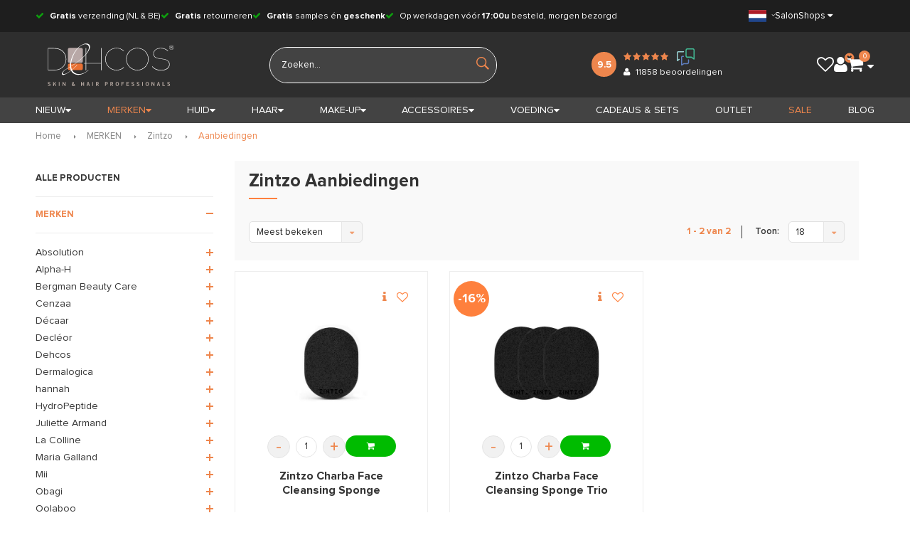

--- FILE ---
content_type: text/html;charset=utf-8
request_url: https://shop.dehcos.nl/nl/merken/zintzo/aanbiedingen/
body_size: 57793
content:
<!DOCTYPE html>
<html lang="nl">
  <head>
    
		
    
  	<meta name="msvalidate.01" content="6B03F87883F244BC7BD2AD55276E515D" />
              
    <meta charset="utf-8"/>
<!-- [START] 'blocks/head.rain' -->
<!--

  (c) 2008-2025 Lightspeed Netherlands B.V.
  http://www.lightspeedhq.com
  Generated: 28-12-2025 @ 01:15:53

-->
<link rel="canonical" href="https://shop.dehcos.nl/nl/merken/zintzo/aanbiedingen/"/>
<link rel="alternate" href="https://shop.dehcos.nl/nl/index.rss" type="application/rss+xml" title="Nieuwe producten"/>
<meta name="robots" content="noodp,noydir"/>
<meta name="google-site-verification" content="8wWIIRer5YTPTZrXam465dTU3U35wSevbFaxdvy3SSY"/>
<meta property="og:url" content="https://shop.dehcos.nl/nl/merken/zintzo/aanbiedingen/?source=facebook"/>
<meta property="og:site_name" content="Dehcos"/>
<meta property="og:title" content="Zintzo Aanbiedingen"/>
<meta property="og:description" content="Exclusieve Zintzo Aanbiedingen. ✓ Vóór 17:00u Besteld, Morgen in Huis. ✓ Gratis &amp; Snel"/>
<script>
(function(w,d,t,r,u){var f,n,i;w[u]=w[u]||[],f=function(){var o={ti:"138001374"};o.q=w[u],w[u]=new UET(o),w[u].push("pageLoad")},n=d.createElement(t),n.src=r,n.async=1,n.onload=n.onreadystatechange=function(){var s=this.readyState;s&&s!=="loaded"&&s!=="complete"||(f(),n.onload=n.onreadystatechange=null)},i=d.getElementsByTagName(t)[0],i.parentNode.insertBefore(n,i)})(window,document,"script","//bat.bing.com/bat.js","uetq");
</script>
<script>
(function(){function t(t,e,r){if("cookie"===t){var n=document.cookie.split(";");for(var o=0;o<n.length;o++){var i=n[o].split("=");if(i[0].trim()===e)return i[1]}}else if("localStorage"===t)return localStorage.getItem(e);else if("jsVariable"===t)return window[e];else console.warn("invalid uid source",t)}function e(e,r,n){var o=document.createElement("script");o.async=!0,o.src=r,e.insertBefore(o,n)}function r(r,n,o,i,a){var c,s=!1;try{var u=navigator.userAgent,f=/Version\/([0-9\._]+)(.*Mobile)?.*Safari.*/.exec(u);f&&parseFloat(f[1])>=16.4&&(c=t(o,i,""),s=!0)}catch(t){console.error(t)}var l=window[a]=window[a]||[];l.push({"gtm.start":(new Date).getTime(),event:"gtm.js"});var g=r+"/NjNES1g5JmVu.js?tg="+n+(s?"&enableCK=true":"")+(c?"&mcookie="+encodeURIComponent(c):""),d=document.getElementsByTagName("script")[0];e(d.parentNode,g,d)}r('https://toekomst.dehcos.nl',"TPCRCGX","cookie","_taggingmk","dataLayer")})();
</script>
<script src="https://shipping.gls.nl/shopsystems/v2/lightspeed/checkout/1755-1765809439.js"></script>
<!--[if lt IE 9]>
<script src="https://cdn.webshopapp.com/assets/html5shiv.js?2025-02-20"></script>
<![endif]-->
<!-- [END] 'blocks/head.rain' -->
    <title>Zintzo Aanbiedingen - Dehcos</title>
    <meta name="description" content="Exclusieve Zintzo Aanbiedingen. ✓ Vóór 17:00u Besteld, Morgen in Huis. ✓ Gratis &amp; Snel" />
    <meta name="keywords" content="Zintzo, Aanbiedingen, dehcos, hannah, decleor, valmont, juliette armand, oolaboo, dermalogica, qms, marc inbane, beauty angel, lycogel, mii, tao clean, maria galland, la colline, carita" />
    <meta name="viewport" content="width=device-width, initial-scale=1.0, maximum-scale=1">
    <meta name="mobile-web-app-capable" content="yes">
    <meta name="apple-mobile-web-app-status-bar-style" content="white">
    <meta name="theme-color" content="white"/>



    <link rel="shortcut icon" href="https://cdn.webshopapp.com/shops/98452/themes/112274/assets/favicon.ico?20251128135746" type="image/x-icon" />
    <link rel="apple-touch-icon" href="https://cdn.webshopapp.com/shops/98452/themes/112274/assets/web-clip.png?2025122314184020201221100107">
    <link href='//fonts.googleapis.com/css?family=Raleway:400,300,600,700,800,900' rel='stylesheet' type='text/css'>
    <link href='//fonts.googleapis.com/css?family=Raleway:400,300,600,700,800,900' rel='stylesheet' type='text/css'>
    <link rel="stylesheet" href="https://cdn.webshopapp.com/shops/98452/themes/112274/assets/proxima.css?2025122314184020201221100107" />
    <link rel="shortcut icon" href="https://cdn.webshopapp.com/shops/98452/themes/112274/assets/favicon.ico?20251128135746" type="image/x-icon" /> 
    <link rel="stylesheet" href="https://cdn.webshopapp.com/shops/98452/themes/112274/assets/bootstrap.css?2025122314184020201221100107" />
    <link rel="stylesheet" href="https://cdn.webshopapp.com/shops/98452/themes/112274/assets/font-awesome-min.css?2025122314184020201221100107" />
    <link rel="stylesheet" href="https://cdn.webshopapp.com/shops/98452/themes/112274/assets/shopmonkey-icons.css?2025122314184020201221100107" />
    <link rel="stylesheet" href="https://cdn.webshopapp.com/shops/98452/themes/112274/assets/ionicons.css?2025122314184020201221100107" />
    <link rel="stylesheet" href="https://cdn.webshopapp.com/shops/98452/themes/112274/assets/transition.css?2025122314184020201221100107" />
    <link rel="stylesheet" href="https://cdn.webshopapp.com/shops/98452/themes/112274/assets/dropdown.css?2025122314184020201221100107" />
    <link rel="stylesheet" href="https://cdn.webshopapp.com/shops/98452/themes/112274/assets/checkbox.css?2025122314184020201221100107" />
    <link rel="stylesheet" href="https://cdn.webshopapp.com/shops/98452/themes/112274/assets/owl-carousel.css?2025122314184020201221100107" />
    <link rel="stylesheet" href="https://cdn.webshopapp.com/shops/98452/themes/112274/assets/jquery-fancybox.css?2025122314184020201221100107" />
    <link rel="stylesheet" href="https://cdn.webshopapp.com/shops/98452/themes/112274/assets/jquery-custom-scrollbar.css?2025122314184020201221100107" />
    <link rel="stylesheet" href="https://cdn.webshopapp.com/shops/98452/themes/112274/assets/style.css?2025122314184020201221100107?1766880953" /> 
    <link rel="stylesheet" href="https://cdn.webshopapp.com/shops/98452/themes/112274/assets/account-style.css?2025122314184020201221100107" />
    <link rel="stylesheet" href="https://cdn.webshopapp.com/assets/gui-2-0.css?2025-02-20" />
    <link rel="stylesheet" href="https://cdn.webshopapp.com/assets/gui-responsive-2-0.css?2025-02-20" />  
        <link rel="stylesheet" href="https://cdn.webshopapp.com/shops/98452/themes/112274/assets/settings.css?2025122314184020201221100107" /> 
    <link rel="stylesheet" href="https://cdn.webshopapp.com/shops/98452/themes/112274/assets/banner-fix.css?2025122314184020201221100107" />
    <link rel="stylesheet" href="https://cdn.webshopapp.com/shops/98452/themes/112274/assets/custom.css?2025122314184020201221100107?1766880953" />
    <link rel="stylesheet" href="https://cdn.webshopapp.com/shops/98452/themes/112274/assets/new.css?2025122314184020201221100107" />
    <link rel="stylesheet" href="https://cdn.webshopapp.com/shops/98452/themes/112274/assets/wsa-css.css?2025122314184020201221100107" />
    <link rel="stylesheet" href="https://cdn.webshopapp.com/shops/98452/themes/112274/assets/shopmonkey.css?2025122314184020201221100107" />
    <link href='https://unpkg.com/boxicons@2.1.4/css/boxicons.min.css' rel='stylesheet'>

        
    <script>
      window.shop_vars = { domain: "https://shop.dehcos.nl/", currency: "eur", currencies : {"eur":{"url":"session\/currency\/eur","symbol":"\u20ac","code":"EUR","title":"eur","active":true}} };
    </script>
    
    <script src="https://cdn.webshopapp.com/assets/jquery-1-9-1.js?2025-02-20"></script>
    <script src="https://cdn.webshopapp.com/assets/jquery-ui-1-10-1.js?2025-02-20"></script>
    <script src="https://cdnjs.cloudflare.com/ajax/libs/jqueryui-touch-punch/0.2.3/jquery.ui.touch-punch.min.js"></script>

   
    <script type="text/javascript" src="https://cdn.webshopapp.com/shops/98452/themes/112274/assets/transition.js?2025122314184020201221100107"></script>
    <script type="text/javascript" src="https://cdn.webshopapp.com/shops/98452/themes/112274/assets/dropdown.js?2025122314184020201221100107"></script>
    <script type="text/javascript" src="https://cdn.webshopapp.com/shops/98452/themes/112274/assets/checkbox.js?2025122314184020201221100107"></script>
    <script type="text/javascript" src="https://cdn.webshopapp.com/shops/98452/themes/112274/assets/owl-carousel.js?2025122314184020201221100107"></script>
    <script type="text/javascript" src="https://cdn.webshopapp.com/shops/98452/themes/112274/assets/moment.js?2025122314184020201221100107"></script>
    <script type="text/javascript" src="https://cdn.webshopapp.com/shops/98452/themes/112274/assets/jquery-fancybox.js?2025122314184020201221100107"></script>
    <script type="text/javascript" src="https://cdn.webshopapp.com/shops/98452/themes/112274/assets/jquery-custom-scrollbar.js?2025122314184020201221100107"></script>
    <script type="text/javascript" src="https://cdn.webshopapp.com/shops/98452/themes/112274/assets/jquery-countdown-min.js?2025122314184020201221100107"></script>
        <script type="text/javascript" src="https://cdn.webshopapp.com/shops/98452/themes/112274/assets/global.js?2025122314184020201221100107?1766880953"></script>
    
    <script type="text/javascript" src="https://cdn.webshopapp.com/shops/98452/themes/112274/assets/jcarousel.js?2025122314184020201221100107"></script>
    <script type="text/javascript" src="https://cdn.webshopapp.com/assets/gui.js?2025-02-20"></script>
    <script type="text/javascript" src="https://cdn.webshopapp.com/assets/gui-responsive-2-0.js?2025-02-20"></script>
    <script src="https://cdn.jsdelivr.net/npm/js-cookie@2/src/js.cookie.min.js"></script>
    <script type="text/javascript" src="https://cdn.webshopapp.com/shops/98452/themes/112274/assets/account-scripts.js?2025122314184020201221100107"></script>

    <script src="https://cdn.webshopapp.com/shops/98452/themes/112274/assets/headroom-min.js?2025122314184020201221100107"></script>
    
        <meta name="msapplication-config" content="https://cdn.webshopapp.com/shops/98452/themes/112274/assets/browserconfig.xml?2025122314184020201221100107">
<meta property="og:title" content="Zintzo Aanbiedingen">
<meta property="og:type" content="website"> 
<meta property="og:description" content="Exclusieve Zintzo Aanbiedingen. ✓ Vóór 17:00u Besteld, Morgen in Huis. ✓ Gratis &amp; Snel">
<meta property="og:site_name" content="Dehcos">
<meta property="og:url" content="https://shop.dehcos.nl/">
<meta property="og:image" content="https://cdn.webshopapp.com/shops/98452/themes/112274/v/2724741/assets/banner-1.jpg?20251003170846">
<meta name="twitter:title" content="Zintzo Aanbiedingen">
<meta name="twitter:description" content="Exclusieve Zintzo Aanbiedingen. ✓ Vóór 17:00u Besteld, Morgen in Huis. ✓ Gratis &amp; Snel">
<meta name="twitter:site" content="Dehcos">
<meta name="twitter:card" content="https://cdn.webshopapp.com/shops/98452/themes/112274/assets/logo.png?20251128135746">
<meta name="twitter:image" content="https://cdn.webshopapp.com/shops/98452/themes/112274/v/2724741/assets/banner-1.jpg?20251003170846">
<ul class="hidden-data hidden"><li>98452</li><li>112274</li><li>ja</li><li>nl</li><li>live</li><li></li><li>https://shop.dehcos.nl/nl/</li></ul>
<script type="application/ld+json">
  [
        {
      "@context": "http://schema.org/",
      "@type": "Organization",
      "url": "https://shop.dehcos.nl/",
      "name": "Dehcos",
      "legalName": "Dehcos",
      "description": "Exclusieve Zintzo Aanbiedingen. ✓ Vóór 17:00u Besteld, Morgen in Huis. ✓ Gratis &amp; Snel",
      "logo": "https://cdn.webshopapp.com/shops/98452/themes/112274/assets/logo.png?20251128135746",
      "image": "https://cdn.webshopapp.com/shops/98452/themes/112274/v/2724741/assets/banner-1.jpg?20251003170846",
      "contactPoint": {
        "@type": "ContactPoint",
        "contactType": "Customer service",
        "telephone": ""
      },
      "address": {
        "@type": "PostalAddress",
        "streetAddress": "",
        "addressLocality": "",
        "postalCode": "",
        "addressCountry": "NL"
      }
      ,
      "aggregateRating": {
          "@type": "AggregateRating",
          "bestRating": "10",
          "worstRating": "1",
          "ratingValue": "9,5",
          "reviewCount": "11823",
          "url":"https://www.feedbackcompany.com/nl-nl/reviews/multipage-dehcos/"
      }
          },
    {
      "@context": "http://schema.org",
      "@type": "WebSite",
      "url": "https://shop.dehcos.nl/",
      "name": "Dehcos",
      "description": "Exclusieve Zintzo Aanbiedingen. ✓ Vóór 17:00u Besteld, Morgen in Huis. ✓ Gratis &amp; Snel",
      "author": [
        {
          "@type": "Organization",
          "url": "",
          "name": "",
          "address": {
            "@type": "",
            "streetAddress": "",
            "addressLocality": "",
            "addressRegion": "",
            "postalCode": "",
            "addressCountry": "NL"
          }
        }
      ]
    }
  ]
</script>
  </head>
  <body id="body"> 
    <!-- Start Sooqr.com on-site search and navigation code -->
    <script type="text/javascript">
        var _wssq = _wssq || [];
        var setResizeFunction= false;
              var sooqrAccount = '120018-1';
       
        _wssq.push(['_load', { 'suggest' : { 'account' : 'SQ-' + sooqrAccount, 'version' : 4, fieldId : ['search', 'mobilesearch', 'search404']}}]);
        _wssq.push(['suggest._setPosition', 'screen-middle', {top:0}]);
        _wssq.push(['suggest._setLocale', 'nl_NL']);
        _wssq.push(['suggest._excludePlaceholders', 'Search..']);
        _wssq.push(['suggest._bindEvent', 'open', function() {
        if(!setResizeFunction) {$jQ( window ).resize(function() {if($jQ('.sooqrSearchContainer-' + sooqrAccount).is(':visible')) 
            {websight.sooqr.instances['SQ-' + sooqrAccount].positionContainer(null, null, true);}});setResizeFunction = true;}
        }]);

        (function() {
            var ws = document.createElement('script'); ws.type = 'text/javascript'; ws.async = true;
            ws.src = ('https:' == document.location.protocol ? 'https://' : 'http://') + 'static.sooqr.com/sooqr.js';
            var s = document.getElementsByTagName('script')[0]; s.parentNode.insertBefore(ws, s);
        })();
    </script>
    <!-- End Sooqr.com on-site search and navigation code -->
    
      


<div class="menu-wrap">
	<div class="close-menu">
		<i class="ion ion-ios-close-empty"></i>
	</div>
	<div class="menu-box">
		<div class="menu-logo medium">
			<a href="https://shop.dehcos.nl/nl/"><img src="https://cdn.webshopapp.com/shops/98452/themes/112274/assets/logo-light.png?20251128135746" alt="Dehcos"></a>
		</div>
		<ul>

							<li>
					<a href="javascript:;">Taal:
						<strong>NEDERLANDS</strong>
					</a>
					<span class="more-cats">
						<span class="plus-min"></span>
					</span>
					<ul>
													<li  class="active" >
								<a href="https://shop.dehcos.nl/nl/">Nederlands</a>
							</li>
													<li >
								<a href="https://shop.dehcos.nl/en/">English</a>
							</li>
											</ul>
				</li>
			
			

			<li>
				<a href="https://shop.dehcos.nl/nl/">Home</a>
			</li>

						
							<li class="new-link-style ">
					<a href="https://shop.dehcos.nl/nl/collection/?sort=newest&amp;limit=60">
						<i class="fa fa-star"></i>
						Nieuw</a>
					<span class="more-cats">
						<span class="plus-min"></span>
					</span>
					<ul class="sub">
						<li>
							<a href="https://shop.dehcos.nl/nl/huid/?mode=grid&max=1500&min=0&sort=newest&limit=60">Nieuwe huidverzorging</a>
						</li>
						<li>
							<a href="https://shop.dehcos.nl/nl/haar/?mode=grid&max=1500&min=0&sort=newest&limit=60">Nieuwe haarverzorging</a>
						</li>
						<li>
							<a href="https://shop.dehcos.nl/nl/make-up/?mode=grid&max=1500&min=0&sort=newest&limit=60">Nieuwe make-up</a>
						</li>
						<li>
							<a href="https://shop.dehcos.nl/nl/accessoires/?mode=grid&max=1500&min=0&sort=newest&limit=60">Nieuwe accessoires</a>
						</li>
					</ul>
				</li>
			
							<li  class="active" >
					<a  href="https://shop.dehcos.nl/nl/merken/">MERKEN</a>
											<span class="more-cats">
							<span class="plus-min"></span>
						</span>
																<ul class="sub active">
															<li >
									<a href="https://shop.dehcos.nl/nl/merken/absolution/">Absolution</a>
																			<span class="more-cats">
											<span class="plus-min"></span>
										</span>
																												<ul class="sub ">
																							<li >
													<a href="https://shop.dehcos.nl/nl/merken/absolution/productlijnen/">
														<i class="fa fa-circle"></i>
														Productlijnen</a>
																											<span class="more-cats">
															<span class="plus-min"></span>
														</span>
																																								<ul class="last-sub sub ">
																															<li>
																	<a href="https://shop.dehcos.nl/nl/merken/absolution/productlijnen/cleansers-and-toners/">Cleansers and Toners</a>
																	
																	
																</li>
																															<li>
																	<a href="https://shop.dehcos.nl/nl/merken/absolution/productlijnen/match-solutions/">Match Solutions</a>
																	
																	
																</li>
																															<li>
																	<a href="https://shop.dehcos.nl/nl/merken/absolution/productlijnen/mix-essentials/">Mix Essentials</a>
																	
																	
																</li>
																															<li>
																	<a href="https://shop.dehcos.nl/nl/merken/absolution/productlijnen/specific-cares/">Specific Cares</a>
																	
																	
																</li>
																															<li>
																	<a href="https://shop.dehcos.nl/nl/merken/absolution/productlijnen/the-body/">The Body</a>
																	
																	
																</li>
																															<li>
																	<a href="https://shop.dehcos.nl/nl/merken/absolution/productlijnen/the-makeup/">The Makeup</a>
																	
																	
																</li>
																													</ul>
																									</li>
																							<li >
													<a href="https://shop.dehcos.nl/nl/merken/absolution/gezichtsverzorging/">
														<i class="fa fa-circle"></i>
														Gezichtsverzorging</a>
																											<span class="more-cats">
															<span class="plus-min"></span>
														</span>
																																								<ul class="last-sub sub ">
																															<li>
																	<a href="https://shop.dehcos.nl/nl/merken/absolution/gezichtsverzorging/creme/">Creme</a>
																																			<span class="more-cats">
																			<span class="plus-min"></span>
																		</span>
																	
																																			<ul class="last-sub sub ">
																																							<li>
																					<a href="https://shop.dehcos.nl/nl/merken/absolution/gezichtsverzorging/creme/dagcreme/">Dagcreme</a>
																				</li>
																																							<li>
																					<a href="https://shop.dehcos.nl/nl/merken/absolution/gezichtsverzorging/creme/nachtcreme/">Nachtcreme</a>
																				</li>
																																							<li>
																					<a href="https://shop.dehcos.nl/nl/merken/absolution/gezichtsverzorging/creme/dag-en-nachtcreme/">Dag en Nachtcreme</a>
																				</li>
																																					</ul>
																	
																</li>
																															<li>
																	<a href="https://shop.dehcos.nl/nl/merken/absolution/gezichtsverzorging/masker/">Masker</a>
																	
																	
																</li>
																															<li>
																	<a href="https://shop.dehcos.nl/nl/merken/absolution/gezichtsverzorging/olie/">Olie</a>
																	
																	
																</li>
																															<li>
																	<a href="https://shop.dehcos.nl/nl/merken/absolution/gezichtsverzorging/reiniging/">Reiniging</a>
																	
																	
																</li>
																															<li>
																	<a href="https://shop.dehcos.nl/nl/merken/absolution/gezichtsverzorging/scrub/">Scrub</a>
																	
																	
																</li>
																															<li>
																	<a href="https://shop.dehcos.nl/nl/merken/absolution/gezichtsverzorging/serum-booster/">Serum &amp; Booster</a>
																	
																	
																</li>
																													</ul>
																									</li>
																							<li >
													<a href="https://shop.dehcos.nl/nl/merken/absolution/oogverzorging/">
														<i class="fa fa-circle"></i>
														Oogverzorging</a>
																																						</li>
																							<li >
													<a href="https://shop.dehcos.nl/nl/merken/absolution/lipverzorging/">
														<i class="fa fa-circle"></i>
														Lipverzorging</a>
																																						</li>
																							<li >
													<a href="https://shop.dehcos.nl/nl/merken/absolution/lichaamsverzorging/">
														<i class="fa fa-circle"></i>
														Lichaamsverzorging</a>
																																						</li>
																							<li >
													<a href="https://shop.dehcos.nl/nl/merken/absolution/make-up/">
														<i class="fa fa-circle"></i>
														Make-up</a>
																																						</li>
																							<li >
													<a href="https://shop.dehcos.nl/nl/merken/absolution/reis-travel-mini/">
														<i class="fa fa-circle"></i>
														Reis / Travel / Mini</a>
																																						</li>
																							<li >
													<a href="https://shop.dehcos.nl/nl/merken/absolution/accessoires/">
														<i class="fa fa-circle"></i>
														Accessoires</a>
																																						</li>
																							<li >
													<a href="https://shop.dehcos.nl/nl/merken/absolution/cadeaus-sets/">
														<i class="fa fa-circle"></i>
														Cadeaus &amp; Sets</a>
																																						</li>
																							<li >
													<a href="https://shop.dehcos.nl/nl/merken/absolution/aanbiedingen/">
														<i class="fa fa-circle"></i>
														Aanbiedingen</a>
																																						</li>
																					</ul>
																	</li>
															<li >
									<a href="https://shop.dehcos.nl/nl/merken/alpha-h/">Alpha-H</a>
																			<span class="more-cats">
											<span class="plus-min"></span>
										</span>
																												<ul class="sub ">
																							<li >
													<a href="https://shop.dehcos.nl/nl/merken/alpha-h/productlijnen/">
														<i class="fa fa-circle"></i>
														Productlijnen</a>
																											<span class="more-cats">
															<span class="plus-min"></span>
														</span>
																																								<ul class="last-sub sub ">
																															<li>
																	<a href="https://shop.dehcos.nl/nl/merken/alpha-h/productlijnen/award-winners/">Award Winners</a>
																	
																	
																</li>
																															<li>
																	<a href="https://shop.dehcos.nl/nl/merken/alpha-h/productlijnen/clear-skin/">Clear Skin</a>
																	
																	
																</li>
																															<li>
																	<a href="https://shop.dehcos.nl/nl/merken/alpha-h/productlijnen/glycolzuurvrije-producten/">Glycolzuurvrije Producten</a>
																	
																	
																</li>
																															<li>
																	<a href="https://shop.dehcos.nl/nl/merken/alpha-h/productlijnen/liquid-gold/">Liquid Gold</a>
																	
																	
																</li>
																															<li>
																	<a href="https://shop.dehcos.nl/nl/merken/alpha-h/productlijnen/skin-vitamins/">Skin Vitamins</a>
																	
																	
																</li>
																															<li>
																	<a href="https://shop.dehcos.nl/nl/merken/alpha-h/productlijnen/vegan/">Vegan</a>
																	
																	
																</li>
																													</ul>
																									</li>
																							<li >
													<a href="https://shop.dehcos.nl/nl/merken/alpha-h/gezichtsverzorging/">
														<i class="fa fa-circle"></i>
														Gezichtsverzorging</a>
																																						</li>
																							<li >
													<a href="https://shop.dehcos.nl/nl/merken/alpha-h/haarverzorging/">
														<i class="fa fa-circle"></i>
														Haarverzorging</a>
																																						</li>
																							<li >
													<a href="https://shop.dehcos.nl/nl/merken/alpha-h/lichaamsverzorging/">
														<i class="fa fa-circle"></i>
														Lichaamsverzorging</a>
																																						</li>
																							<li >
													<a href="https://shop.dehcos.nl/nl/merken/alpha-h/oogverzorging/">
														<i class="fa fa-circle"></i>
														Oogverzorging</a>
																																						</li>
																							<li >
													<a href="https://shop.dehcos.nl/nl/merken/alpha-h/zonbescherming/">
														<i class="fa fa-circle"></i>
														Zonbescherming</a>
																																						</li>
																							<li >
													<a href="https://shop.dehcos.nl/nl/merken/alpha-h/reis-travel-mini/">
														<i class="fa fa-circle"></i>
														Reis / Travel / Mini</a>
																																						</li>
																							<li >
													<a href="https://shop.dehcos.nl/nl/merken/alpha-h/accessoires/">
														<i class="fa fa-circle"></i>
														Accessoires</a>
																																						</li>
																							<li >
													<a href="https://shop.dehcos.nl/nl/merken/alpha-h/cadeaus-sets/">
														<i class="fa fa-circle"></i>
														Cadeaus &amp; Sets</a>
																																						</li>
																							<li >
													<a href="https://shop.dehcos.nl/nl/merken/alpha-h/aanbiedingen/">
														<i class="fa fa-circle"></i>
														Aanbiedingen</a>
																																						</li>
																					</ul>
																	</li>
															<li >
									<a href="https://shop.dehcos.nl/nl/merken/bergman-beauty-care/">Bergman Beauty Care</a>
																			<span class="more-cats">
											<span class="plus-min"></span>
										</span>
																												<ul class="sub ">
																							<li >
													<a href="https://shop.dehcos.nl/nl/merken/bergman-beauty-care/productlijnen/">
														<i class="fa fa-circle"></i>
														Productlijnen</a>
																											<span class="more-cats">
															<span class="plus-min"></span>
														</span>
																																								<ul class="last-sub sub ">
																															<li>
																	<a href="https://shop.dehcos.nl/nl/merken/bergman-beauty-care/productlijnen/cleansing-care/">Cleansing Care</a>
																	
																	
																</li>
																															<li>
																	<a href="https://shop.dehcos.nl/nl/merken/bergman-beauty-care/productlijnen/skin-care-serums/">Skin Care Serums</a>
																	
																	
																</li>
																															<li>
																	<a href="https://shop.dehcos.nl/nl/merken/bergman-beauty-care/productlijnen/skin-care-eyes/">Skin Care Eyes</a>
																	
																	
																</li>
																															<li>
																	<a href="https://shop.dehcos.nl/nl/merken/bergman-beauty-care/productlijnen/skin-care-face/">Skin Care Face</a>
																	
																	
																</li>
																															<li>
																	<a href="https://shop.dehcos.nl/nl/merken/bergman-beauty-care/productlijnen/clinicsathome/">Clinics@Home</a>
																	
																	
																</li>
																															<li>
																	<a href="https://shop.dehcos.nl/nl/merken/bergman-beauty-care/productlijnen/specials/">Specials</a>
																	
																	
																</li>
																													</ul>
																									</li>
																							<li >
													<a href="https://shop.dehcos.nl/nl/merken/bergman-beauty-care/gezichtsverzorging/">
														<i class="fa fa-circle"></i>
														Gezichtsverzorging</a>
																											<span class="more-cats">
															<span class="plus-min"></span>
														</span>
																																								<ul class="last-sub sub ">
																															<li>
																	<a href="https://shop.dehcos.nl/nl/merken/bergman-beauty-care/gezichtsverzorging/anti-aging/">Anti Aging</a>
																	
																	
																</li>
																															<li>
																	<a href="https://shop.dehcos.nl/nl/merken/bergman-beauty-care/gezichtsverzorging/creme/">Creme</a>
																																			<span class="more-cats">
																			<span class="plus-min"></span>
																		</span>
																	
																																			<ul class="last-sub sub ">
																																							<li>
																					<a href="https://shop.dehcos.nl/nl/merken/bergman-beauty-care/gezichtsverzorging/creme/dagcreme/">Dagcreme</a>
																				</li>
																																							<li>
																					<a href="https://shop.dehcos.nl/nl/merken/bergman-beauty-care/gezichtsverzorging/creme/nachtcreme/">Nachtcreme</a>
																				</li>
																																							<li>
																					<a href="https://shop.dehcos.nl/nl/merken/bergman-beauty-care/gezichtsverzorging/creme/dag-en-nachtcreme/">Dag en Nachtcreme</a>
																				</li>
																																							<li>
																					<a href="https://shop.dehcos.nl/nl/merken/bergman-beauty-care/gezichtsverzorging/creme/oogcreme/">Oogcreme</a>
																				</li>
																																					</ul>
																	
																</li>
																															<li>
																	<a href="https://shop.dehcos.nl/nl/merken/bergman-beauty-care/gezichtsverzorging/serum/">Serum</a>
																	
																	
																</li>
																															<li>
																	<a href="https://shop.dehcos.nl/nl/merken/bergman-beauty-care/gezichtsverzorging/reiniging/">Reiniging</a>
																	
																	
																</li>
																															<li>
																	<a href="https://shop.dehcos.nl/nl/merken/bergman-beauty-care/gezichtsverzorging/masker/">Masker</a>
																	
																	
																</li>
																															<li>
																	<a href="https://shop.dehcos.nl/nl/merken/bergman-beauty-care/gezichtsverzorging/scrub/">Scrub</a>
																	
																	
																</li>
																													</ul>
																									</li>
																							<li >
													<a href="https://shop.dehcos.nl/nl/merken/bergman-beauty-care/lichaamsverzorging/">
														<i class="fa fa-circle"></i>
														Lichaamsverzorging</a>
																																						</li>
																							<li >
													<a href="https://shop.dehcos.nl/nl/merken/bergman-beauty-care/cadeaus-sets/">
														<i class="fa fa-circle"></i>
														Cadeaus &amp; Sets</a>
																																						</li>
																							<li >
													<a href="https://shop.dehcos.nl/nl/merken/bergman-beauty-care/aanbiedingen/">
														<i class="fa fa-circle"></i>
														Aanbiedingen</a>
																																						</li>
																					</ul>
																	</li>
															<li >
									<a href="https://shop.dehcos.nl/nl/merken/cenzaa/">Cenzaa</a>
																			<span class="more-cats">
											<span class="plus-min"></span>
										</span>
																												<ul class="sub ">
																							<li >
													<a href="https://shop.dehcos.nl/nl/merken/cenzaa/productlijnen/">
														<i class="fa fa-circle"></i>
														Productlijnen</a>
																											<span class="more-cats">
															<span class="plus-min"></span>
														</span>
																																								<ul class="last-sub sub ">
																															<li>
																	<a href="https://shop.dehcos.nl/nl/merken/cenzaa/productlijnen/360-skincode/">360° SKINCODE</a>
																	
																	
																</li>
																															<li>
																	<a href="https://shop.dehcos.nl/nl/merken/cenzaa/productlijnen/addiction-for-men/">Addiction for Men</a>
																	
																	
																</li>
																															<li>
																	<a href="https://shop.dehcos.nl/nl/merken/cenzaa/productlijnen/advanced-skin-care/">Advanced Skin Care</a>
																																			<span class="more-cats">
																			<span class="plus-min"></span>
																		</span>
																	
																																			<ul class="last-sub sub ">
																																							<li>
																					<a href="https://shop.dehcos.nl/nl/merken/cenzaa/productlijnen/advanced-skin-care/everyday/">Everyday</a>
																				</li>
																																							<li>
																					<a href="https://shop.dehcos.nl/nl/merken/cenzaa/productlijnen/advanced-skin-care/power/">Power</a>
																				</li>
																																							<li>
																					<a href="https://shop.dehcos.nl/nl/merken/cenzaa/productlijnen/advanced-skin-care/comfort-cream/">Comfort Cream</a>
																				</li>
																																							<li>
																					<a href="https://shop.dehcos.nl/nl/merken/cenzaa/productlijnen/advanced-skin-care/intense-masq/">Intense Masq</a>
																				</li>
																																							<li>
																					<a href="https://shop.dehcos.nl/nl/merken/cenzaa/productlijnen/advanced-skin-care/sunshine/">Sunshine</a>
																				</li>
																																							<li>
																					<a href="https://shop.dehcos.nl/nl/merken/cenzaa/productlijnen/advanced-skin-care/bb-cream/">BB Cream</a>
																				</li>
																																					</ul>
																	
																</li>
																															<li>
																	<a href="https://shop.dehcos.nl/nl/merken/cenzaa/productlijnen/therapeutic-skin-care/">Therapeutic Skin Care</a>
																																			<span class="more-cats">
																			<span class="plus-min"></span>
																		</span>
																	
																																			<ul class="last-sub sub ">
																																							<li>
																					<a href="https://shop.dehcos.nl/nl/merken/cenzaa/productlijnen/therapeutic-skin-care/skin-solution/">Skin Solution</a>
																				</li>
																																							<li>
																					<a href="https://shop.dehcos.nl/nl/merken/cenzaa/productlijnen/therapeutic-skin-care/age-repair/">Age Repair</a>
																				</li>
																																							<li>
																					<a href="https://shop.dehcos.nl/nl/merken/cenzaa/productlijnen/therapeutic-skin-care/cellular-repair/">Cellular Repair</a>
																				</li>
																																					</ul>
																	
																</li>
																															<li>
																	<a href="https://shop.dehcos.nl/nl/merken/cenzaa/productlijnen/touch-up-collection/">Touch Up Collection</a>
																	
																	
																</li>
																															<li>
																	<a href="https://shop.dehcos.nl/nl/merken/cenzaa/productlijnen/body-soul-collection/">Body &amp; Soul Collection</a>
																																			<span class="more-cats">
																			<span class="plus-min"></span>
																		</span>
																	
																																			<ul class="last-sub sub ">
																																							<li>
																					<a href="https://shop.dehcos.nl/nl/merken/cenzaa/productlijnen/body-soul-collection/hand-foot/">Hand &amp; Foot</a>
																				</li>
																																							<li>
																					<a href="https://shop.dehcos.nl/nl/merken/cenzaa/productlijnen/body-soul-collection/parfum-eau-de-toilette/">Parfum &amp; Eau de Toilette</a>
																				</li>
																																					</ul>
																	
																</li>
																													</ul>
																									</li>
																							<li >
													<a href="https://shop.dehcos.nl/nl/merken/cenzaa/gezichtsverzorging/">
														<i class="fa fa-circle"></i>
														Gezichtsverzorging</a>
																											<span class="more-cats">
															<span class="plus-min"></span>
														</span>
																																								<ul class="last-sub sub ">
																															<li>
																	<a href="https://shop.dehcos.nl/nl/merken/cenzaa/gezichtsverzorging/creme/">Creme</a>
																																			<span class="more-cats">
																			<span class="plus-min"></span>
																		</span>
																	
																																			<ul class="last-sub sub ">
																																							<li>
																					<a href="https://shop.dehcos.nl/nl/merken/cenzaa/gezichtsverzorging/creme/dagcreme/">Dagcreme</a>
																				</li>
																																							<li>
																					<a href="https://shop.dehcos.nl/nl/merken/cenzaa/gezichtsverzorging/creme/nachtcreme/">Nachtcreme</a>
																				</li>
																																							<li>
																					<a href="https://shop.dehcos.nl/nl/merken/cenzaa/gezichtsverzorging/creme/dag-en-nachtcreme/">Dag en Nachtcreme</a>
																				</li>
																																							<li>
																					<a href="https://shop.dehcos.nl/nl/merken/cenzaa/gezichtsverzorging/creme/oogcreme/">Oogcreme</a>
																				</li>
																																							<li>
																					<a href="https://shop.dehcos.nl/nl/merken/cenzaa/gezichtsverzorging/creme/zonnebrand/">Zonnebrand</a>
																				</li>
																																							<li>
																					<a href="https://shop.dehcos.nl/nl/merken/cenzaa/gezichtsverzorging/creme/masker/">Masker</a>
																				</li>
																																					</ul>
																	
																</li>
																															<li>
																	<a href="https://shop.dehcos.nl/nl/merken/cenzaa/gezichtsverzorging/reiniging/">Reiniging</a>
																	
																	
																</li>
																															<li>
																	<a href="https://shop.dehcos.nl/nl/merken/cenzaa/gezichtsverzorging/peeling/">Peeling</a>
																	
																	
																</li>
																															<li>
																	<a href="https://shop.dehcos.nl/nl/merken/cenzaa/gezichtsverzorging/serum/">Serum</a>
																	
																	
																</li>
																													</ul>
																									</li>
																							<li >
													<a href="https://shop.dehcos.nl/nl/merken/cenzaa/lichaamsverzorging/">
														<i class="fa fa-circle"></i>
														Lichaamsverzorging</a>
																											<span class="more-cats">
															<span class="plus-min"></span>
														</span>
																																								<ul class="last-sub sub ">
																															<li>
																	<a href="https://shop.dehcos.nl/nl/merken/cenzaa/lichaamsverzorging/handcreme/">Handcreme</a>
																	
																	
																</li>
																													</ul>
																									</li>
																							<li >
													<a href="https://shop.dehcos.nl/nl/merken/cenzaa/oogverzorging/">
														<i class="fa fa-circle"></i>
														Oogverzorging</a>
																																						</li>
																							<li >
													<a href="https://shop.dehcos.nl/nl/merken/cenzaa/zonbescherming/">
														<i class="fa fa-circle"></i>
														Zonbescherming</a>
																																						</li>
																							<li >
													<a href="https://shop.dehcos.nl/nl/merken/cenzaa/bruin-zonder-zon-zelfbruiners/">
														<i class="fa fa-circle"></i>
														Bruin zonder Zon / Zelfbruiners</a>
																																						</li>
																							<li >
													<a href="https://shop.dehcos.nl/nl/merken/cenzaa/man/">
														<i class="fa fa-circle"></i>
														Man</a>
																																						</li>
																							<li >
													<a href="https://shop.dehcos.nl/nl/merken/cenzaa/make-up/">
														<i class="fa fa-circle"></i>
														Make-up</a>
																																						</li>
																							<li >
													<a href="https://shop.dehcos.nl/nl/merken/cenzaa/accessoires/">
														<i class="fa fa-circle"></i>
														Accessoires</a>
																																						</li>
																							<li >
													<a href="https://shop.dehcos.nl/nl/merken/cenzaa/cadeaus-sets/">
														<i class="fa fa-circle"></i>
														Cadeaus &amp; Sets</a>
																																						</li>
																							<li >
													<a href="https://shop.dehcos.nl/nl/merken/cenzaa/aanbiedingen/">
														<i class="fa fa-circle"></i>
														Aanbiedingen</a>
																																						</li>
																					</ul>
																	</li>
															<li >
									<a href="https://shop.dehcos.nl/nl/merken/decaar/">Décaar</a>
																			<span class="more-cats">
											<span class="plus-min"></span>
										</span>
																												<ul class="sub ">
																							<li >
													<a href="https://shop.dehcos.nl/nl/merken/decaar/productlijnen/">
														<i class="fa fa-circle"></i>
														Productlijnen</a>
																											<span class="more-cats">
															<span class="plus-min"></span>
														</span>
																																								<ul class="last-sub sub ">
																															<li>
																	<a href="https://shop.dehcos.nl/nl/merken/decaar/productlijnen/age-reverse/">Age Reverse</a>
																	
																	
																</li>
																															<li>
																	<a href="https://shop.dehcos.nl/nl/merken/decaar/productlijnen/cleansers-toners-exfoliators/">Cleansers, Toners &amp; Exfoliators</a>
																	
																	
																</li>
																															<li>
																	<a href="https://shop.dehcos.nl/nl/merken/decaar/productlijnen/delicate/">Delicate</a>
																	
																	
																</li>
																															<li>
																	<a href="https://shop.dehcos.nl/nl/merken/decaar/productlijnen/illuminating/">Illuminating</a>
																	
																	
																</li>
																															<li>
																	<a href="https://shop.dehcos.nl/nl/merken/decaar/productlijnen/oily-combi/">Oily &amp; Combi</a>
																	
																	
																</li>
																															<li>
																	<a href="https://shop.dehcos.nl/nl/merken/decaar/productlijnen/oxygen/">Oxygen</a>
																	
																	
																</li>
																													</ul>
																									</li>
																							<li >
													<a href="https://shop.dehcos.nl/nl/merken/decaar/gezichtsverzorging/">
														<i class="fa fa-circle"></i>
														Gezichtsverzorging</a>
																											<span class="more-cats">
															<span class="plus-min"></span>
														</span>
																																								<ul class="last-sub sub ">
																															<li>
																	<a href="https://shop.dehcos.nl/nl/merken/decaar/gezichtsverzorging/creme/">Creme</a>
																																			<span class="more-cats">
																			<span class="plus-min"></span>
																		</span>
																	
																																			<ul class="last-sub sub ">
																																							<li>
																					<a href="https://shop.dehcos.nl/nl/merken/decaar/gezichtsverzorging/creme/dagcreme/">Dagcreme</a>
																				</li>
																																							<li>
																					<a href="https://shop.dehcos.nl/nl/merken/decaar/gezichtsverzorging/creme/nachtcreme/">Nachtcreme</a>
																				</li>
																																					</ul>
																	
																</li>
																															<li>
																	<a href="https://shop.dehcos.nl/nl/merken/decaar/gezichtsverzorging/reiniging/">Reiniging</a>
																	
																	
																</li>
																															<li>
																	<a href="https://shop.dehcos.nl/nl/merken/decaar/gezichtsverzorging/masker/">Masker</a>
																	
																	
																</li>
																															<li>
																	<a href="https://shop.dehcos.nl/nl/merken/decaar/gezichtsverzorging/scrub-exfoliant/">Scrub/Exfoliant</a>
																	
																	
																</li>
																															<li>
																	<a href="https://shop.dehcos.nl/nl/merken/decaar/gezichtsverzorging/serum/">Serum</a>
																	
																	
																</li>
																															<li>
																	<a href="https://shop.dehcos.nl/nl/merken/decaar/gezichtsverzorging/toner/">Toner</a>
																	
																	
																</li>
																													</ul>
																									</li>
																							<li >
													<a href="https://shop.dehcos.nl/nl/merken/decaar/lichaamsverzorging/">
														<i class="fa fa-circle"></i>
														Lichaamsverzorging</a>
																																						</li>
																							<li >
													<a href="https://shop.dehcos.nl/nl/merken/decaar/oogverzorging/">
														<i class="fa fa-circle"></i>
														Oogverzorging</a>
																																						</li>
																							<li >
													<a href="https://shop.dehcos.nl/nl/merken/decaar/zonverzorging/">
														<i class="fa fa-circle"></i>
														Zonverzorging</a>
																											<span class="more-cats">
															<span class="plus-min"></span>
														</span>
																																								<ul class="last-sub sub ">
																															<li>
																	<a href="https://shop.dehcos.nl/nl/merken/decaar/zonverzorging/spf15/">SPF15</a>
																	
																	
																</li>
																															<li>
																	<a href="https://shop.dehcos.nl/nl/merken/decaar/zonverzorging/spf30/">SPF30</a>
																	
																	
																</li>
																															<li>
																	<a href="https://shop.dehcos.nl/nl/merken/decaar/zonverzorging/spf50/">SPF50</a>
																	
																	
																</li>
																													</ul>
																									</li>
																							<li >
													<a href="https://shop.dehcos.nl/nl/merken/decaar/reis-travel-mini/">
														<i class="fa fa-circle"></i>
														Reis / Travel / Mini</a>
																																						</li>
																							<li >
													<a href="https://shop.dehcos.nl/nl/merken/decaar/accessoires/">
														<i class="fa fa-circle"></i>
														Accessoires</a>
																																						</li>
																							<li >
													<a href="https://shop.dehcos.nl/nl/merken/decaar/cadeaus-sets/">
														<i class="fa fa-circle"></i>
														Cadeaus &amp; Sets</a>
																																						</li>
																							<li >
													<a href="https://shop.dehcos.nl/nl/merken/decaar/aanbiedingen/">
														<i class="fa fa-circle"></i>
														Aanbiedingen</a>
																																						</li>
																					</ul>
																	</li>
															<li >
									<a href="https://shop.dehcos.nl/nl/merken/decleor/">Decléor</a>
																			<span class="more-cats">
											<span class="plus-min"></span>
										</span>
																												<ul class="sub ">
																							<li >
													<a href="https://shop.dehcos.nl/nl/merken/decleor/productlijnen/">
														<i class="fa fa-circle"></i>
														Productlijnen</a>
																											<span class="more-cats">
															<span class="plus-min"></span>
														</span>
																																								<ul class="last-sub sub ">
																															<li>
																	<a href="https://shop.dehcos.nl/nl/merken/decleor/productlijnen/lavande-iris/">Lavande Iris</a>
																	
																	
																</li>
																															<li>
																	<a href="https://shop.dehcos.nl/nl/merken/decleor/productlijnen/magnolia-blanc/">Magnolia Blanc</a>
																	
																	
																</li>
																															<li>
																	<a href="https://shop.dehcos.nl/nl/merken/decleor/productlijnen/mandarine-verte/">Mandarine Verte</a>
																	
																	
																</li>
																															<li>
																	<a href="https://shop.dehcos.nl/nl/merken/decleor/productlijnen/neroli-bigarade/">Néroli Bigarade</a>
																	
																	
																</li>
																													</ul>
																									</li>
																							<li >
													<a href="https://shop.dehcos.nl/nl/merken/decleor/gezichtsverzorging/">
														<i class="fa fa-circle"></i>
														Gezichtsverzorging</a>
																											<span class="more-cats">
															<span class="plus-min"></span>
														</span>
																																								<ul class="last-sub sub ">
																															<li>
																	<a href="https://shop.dehcos.nl/nl/merken/decleor/gezichtsverzorging/anti-aging/">Anti Aging</a>
																	
																	
																</li>
																															<li>
																	<a href="https://shop.dehcos.nl/nl/merken/decleor/gezichtsverzorging/creme/">Creme</a>
																																			<span class="more-cats">
																			<span class="plus-min"></span>
																		</span>
																	
																																			<ul class="last-sub sub ">
																																							<li>
																					<a href="https://shop.dehcos.nl/nl/merken/decleor/gezichtsverzorging/creme/dagcreme/">Dagcreme</a>
																				</li>
																																					</ul>
																	
																</li>
																													</ul>
																									</li>
																							<li >
													<a href="https://shop.dehcos.nl/nl/merken/decleor/aanbiedingen/">
														<i class="fa fa-circle"></i>
														Aanbiedingen</a>
																																						</li>
																					</ul>
																	</li>
															<li >
									<a href="https://shop.dehcos.nl/nl/merken/dehcos/">Dehcos</a>
																			<span class="more-cats">
											<span class="plus-min"></span>
										</span>
																												<ul class="sub ">
																							<li >
													<a href="https://shop.dehcos.nl/nl/merken/dehcos/accessoires/">
														<i class="fa fa-circle"></i>
														Accessoires</a>
																																						</li>
																					</ul>
																	</li>
															<li >
									<a href="https://shop.dehcos.nl/nl/merken/dermalogica/">Dermalogica</a>
																			<span class="more-cats">
											<span class="plus-min"></span>
										</span>
																												<ul class="sub ">
																							<li >
													<a href="https://shop.dehcos.nl/nl/merken/dermalogica/productlijnen/">
														<i class="fa fa-circle"></i>
														Productlijnen</a>
																											<span class="more-cats">
															<span class="plus-min"></span>
														</span>
																																								<ul class="last-sub sub ">
																															<li>
																	<a href="https://shop.dehcos.nl/nl/merken/dermalogica/productlijnen/active-clearing/">Active Clearing</a>
																	
																	
																</li>
																															<li>
																	<a href="https://shop.dehcos.nl/nl/merken/dermalogica/productlijnen/age-smart/">AGE Smart</a>
																	
																	
																</li>
																															<li>
																	<a href="https://shop.dehcos.nl/nl/merken/dermalogica/productlijnen/biolumin-c/">BioLumin-C</a>
																	
																	
																</li>
																															<li>
																	<a href="https://shop.dehcos.nl/nl/merken/dermalogica/productlijnen/body-collection/">Body Collection</a>
																	
																	
																</li>
																															<li>
																	<a href="https://shop.dehcos.nl/nl/merken/dermalogica/productlijnen/clear-start/">Clear Start</a>
																	
																	
																</li>
																															<li>
																	<a href="https://shop.dehcos.nl/nl/merken/dermalogica/productlijnen/daily-skin-health/">Daily Skin Health</a>
																	
																	
																</li>
																															<li>
																	<a href="https://shop.dehcos.nl/nl/merken/dermalogica/productlijnen/daylight-defense-system/">Daylight Defense System</a>
																	
																	
																</li>
																															<li>
																	<a href="https://shop.dehcos.nl/nl/merken/dermalogica/productlijnen/dynamic-skin/">Dynamic Skin</a>
																	
																	
																</li>
																															<li>
																	<a href="https://shop.dehcos.nl/nl/merken/dermalogica/productlijnen/multivitamin-power/">MultiVitamin Power</a>
																	
																	
																</li>
																															<li>
																	<a href="https://shop.dehcos.nl/nl/merken/dermalogica/productlijnen/phyto-nature/">Phyto Nature</a>
																	
																	
																</li>
																															<li>
																	<a href="https://shop.dehcos.nl/nl/merken/dermalogica/productlijnen/powerbright/">PowerBright</a>
																	
																	
																</li>
																															<li>
																	<a href="https://shop.dehcos.nl/nl/merken/dermalogica/productlijnen/sun-care/">Sun Care</a>
																	
																	
																</li>
																															<li>
																	<a href="https://shop.dehcos.nl/nl/merken/dermalogica/productlijnen/ultracalming/">UltraCalming</a>
																	
																	
																</li>
																													</ul>
																									</li>
																							<li >
													<a href="https://shop.dehcos.nl/nl/merken/dermalogica/gezichtsverzorging/">
														<i class="fa fa-circle"></i>
														Gezichtsverzorging</a>
																											<span class="more-cats">
															<span class="plus-min"></span>
														</span>
																																								<ul class="last-sub sub ">
																															<li>
																	<a href="https://shop.dehcos.nl/nl/merken/dermalogica/gezichtsverzorging/creme/">Creme</a>
																																			<span class="more-cats">
																			<span class="plus-min"></span>
																		</span>
																	
																																			<ul class="last-sub sub ">
																																							<li>
																					<a href="https://shop.dehcos.nl/nl/merken/dermalogica/gezichtsverzorging/creme/dagcreme/">Dagcreme</a>
																				</li>
																																							<li>
																					<a href="https://shop.dehcos.nl/nl/merken/dermalogica/gezichtsverzorging/creme/nachtcreme/">Nachtcreme</a>
																				</li>
																																							<li>
																					<a href="https://shop.dehcos.nl/nl/merken/dermalogica/gezichtsverzorging/creme/dag-en-nachtcreme/">Dag en Nachtcreme</a>
																				</li>
																																							<li>
																					<a href="https://shop.dehcos.nl/nl/merken/dermalogica/gezichtsverzorging/creme/oogcreme/">Oogcreme</a>
																				</li>
																																							<li>
																					<a href="https://shop.dehcos.nl/nl/merken/dermalogica/gezichtsverzorging/creme/lip-treatment-lip-complex/">Lip Treatment / Lip Complex</a>
																				</li>
																																							<li>
																					<a href="https://shop.dehcos.nl/nl/merken/dermalogica/gezichtsverzorging/creme/zonnebrandcreme/">Zonnebrandcreme</a>
																				</li>
																																					</ul>
																	
																</li>
																															<li>
																	<a href="https://shop.dehcos.nl/nl/merken/dermalogica/gezichtsverzorging/reiniging/">Reiniging</a>
																																			<span class="more-cats">
																			<span class="plus-min"></span>
																		</span>
																	
																																			<ul class="last-sub sub ">
																																							<li>
																					<a href="https://shop.dehcos.nl/nl/merken/dermalogica/gezichtsverzorging/reiniging/cleansing-gel/">Cleansing Gel</a>
																				</li>
																																							<li>
																					<a href="https://shop.dehcos.nl/nl/merken/dermalogica/gezichtsverzorging/reiniging/cleansing-balm/">Cleansing Balm</a>
																				</li>
																																							<li>
																					<a href="https://shop.dehcos.nl/nl/merken/dermalogica/gezichtsverzorging/reiniging/precleanse/">PreCleanse</a>
																				</li>
																																							<li>
																					<a href="https://shop.dehcos.nl/nl/merken/dermalogica/gezichtsverzorging/reiniging/make-up-remover/">Make-Up Remover</a>
																				</li>
																																					</ul>
																	
																</li>
																															<li>
																	<a href="https://shop.dehcos.nl/nl/merken/dermalogica/gezichtsverzorging/toner/">Toner</a>
																	
																	
																</li>
																															<li>
																	<a href="https://shop.dehcos.nl/nl/merken/dermalogica/gezichtsverzorging/masker/">Masker</a>
																	
																	
																</li>
																															<li>
																	<a href="https://shop.dehcos.nl/nl/merken/dermalogica/gezichtsverzorging/scrub-exfoliant/">Scrub/Exfoliant</a>
																																			<span class="more-cats">
																			<span class="plus-min"></span>
																		</span>
																	
																																			<ul class="last-sub sub ">
																																							<li>
																					<a href="https://shop.dehcos.nl/nl/merken/dermalogica/gezichtsverzorging/scrub-exfoliant/exfoliant/">Exfoliant</a>
																				</li>
																																							<li>
																					<a href="https://shop.dehcos.nl/nl/merken/dermalogica/gezichtsverzorging/scrub-exfoliant/microfoliant/">Microfoliant</a>
																				</li>
																																							<li>
																					<a href="https://shop.dehcos.nl/nl/merken/dermalogica/gezichtsverzorging/scrub-exfoliant/superfoliant/">Superfoliant</a>
																				</li>
																																					</ul>
																	
																</li>
																															<li>
																	<a href="https://shop.dehcos.nl/nl/merken/dermalogica/gezichtsverzorging/serum/">Serum</a>
																	
																	
																</li>
																															<li>
																	<a href="https://shop.dehcos.nl/nl/merken/dermalogica/gezichtsverzorging/oogserum/">Oogserum</a>
																	
																	
																</li>
																															<li>
																	<a href="https://shop.dehcos.nl/nl/merken/dermalogica/gezichtsverzorging/booster/">Booster</a>
																	
																	
																</li>
																													</ul>
																									</li>
																							<li >
													<a href="https://shop.dehcos.nl/nl/merken/dermalogica/lichaamsverzorging/">
														<i class="fa fa-circle"></i>
														Lichaamsverzorging</a>
																											<span class="more-cats">
															<span class="plus-min"></span>
														</span>
																																								<ul class="last-sub sub ">
																															<li>
																	<a href="https://shop.dehcos.nl/nl/merken/dermalogica/lichaamsverzorging/body-wash/">Body Wash</a>
																	
																	
																</li>
																															<li>
																	<a href="https://shop.dehcos.nl/nl/merken/dermalogica/lichaamsverzorging/body-cream/">Body Cream</a>
																	
																	
																</li>
																													</ul>
																									</li>
																							<li >
													<a href="https://shop.dehcos.nl/nl/merken/dermalogica/zonbescherming/">
														<i class="fa fa-circle"></i>
														Zonbescherming</a>
																											<span class="more-cats">
															<span class="plus-min"></span>
														</span>
																																								<ul class="last-sub sub ">
																															<li>
																	<a href="https://shop.dehcos.nl/nl/merken/dermalogica/zonbescherming/spf30/">SPF30</a>
																	
																	
																</li>
																															<li>
																	<a href="https://shop.dehcos.nl/nl/merken/dermalogica/zonbescherming/spf40/">SPF40</a>
																	
																	
																</li>
																															<li>
																	<a href="https://shop.dehcos.nl/nl/merken/dermalogica/zonbescherming/spf50/">SPF50</a>
																	
																	
																</li>
																													</ul>
																									</li>
																							<li >
													<a href="https://shop.dehcos.nl/nl/merken/dermalogica/make-up/">
														<i class="fa fa-circle"></i>
														Make-up</a>
																											<span class="more-cats">
															<span class="plus-min"></span>
														</span>
																																								<ul class="last-sub sub ">
																															<li>
																	<a href="https://shop.dehcos.nl/nl/merken/dermalogica/make-up/foundation/">Foundation</a>
																	
																	
																</li>
																															<li>
																	<a href="https://shop.dehcos.nl/nl/merken/dermalogica/make-up/primer/">Primer</a>
																	
																	
																</li>
																													</ul>
																									</li>
																							<li >
													<a href="https://shop.dehcos.nl/nl/merken/dermalogica/jumbo-sizes/">
														<i class="fa fa-circle"></i>
														Jumbo Sizes</a>
																																						</li>
																							<li >
													<a href="https://shop.dehcos.nl/nl/merken/dermalogica/reis-travel-mini/">
														<i class="fa fa-circle"></i>
														Reis / Travel / Mini</a>
																																						</li>
																							<li >
													<a href="https://shop.dehcos.nl/nl/merken/dermalogica/accessoires/">
														<i class="fa fa-circle"></i>
														Accessoires</a>
																																						</li>
																							<li >
													<a href="https://shop.dehcos.nl/nl/merken/dermalogica/cadeaus-sets/">
														<i class="fa fa-circle"></i>
														Cadeaus &amp; Sets</a>
																																						</li>
																							<li >
													<a href="https://shop.dehcos.nl/nl/merken/dermalogica/voordeelsets/">
														<i class="fa fa-circle"></i>
														Voordeelsets </a>
																																						</li>
																							<li >
													<a href="https://shop.dehcos.nl/nl/merken/dermalogica/stappenplan/">
														<i class="fa fa-circle"></i>
														Stappenplan</a>
																											<span class="more-cats">
															<span class="plus-min"></span>
														</span>
																																								<ul class="last-sub sub ">
																															<li>
																	<a href="https://shop.dehcos.nl/nl/merken/dermalogica/stappenplan/1-precleanse/">1. Precleanse</a>
																	
																	
																</li>
																															<li>
																	<a href="https://shop.dehcos.nl/nl/merken/dermalogica/stappenplan/2-reinig/">2. Reinig</a>
																	
																	
																</li>
																															<li>
																	<a href="https://shop.dehcos.nl/nl/merken/dermalogica/stappenplan/3-exfolieer/">3. Exfolieer</a>
																	
																	
																</li>
																															<li>
																	<a href="https://shop.dehcos.nl/nl/merken/dermalogica/stappenplan/4-herstel/">4. Herstel</a>
																	
																	
																</li>
																															<li>
																	<a href="https://shop.dehcos.nl/nl/merken/dermalogica/stappenplan/5-bescherm/">5. Bescherm</a>
																	
																	
																</li>
																													</ul>
																									</li>
																							<li >
													<a href="https://shop.dehcos.nl/nl/merken/dermalogica/over-dermalogica/">
														<i class="fa fa-circle"></i>
														Over Dermalogica</a>
																																						</li>
																					</ul>
																	</li>
															<li >
									<a href="https://shop.dehcos.nl/nl/merken/hannah/">hannah</a>
																			<span class="more-cats">
											<span class="plus-min"></span>
										</span>
																												<ul class="sub ">
																							<li >
													<a href="https://shop.dehcos.nl/nl/merken/hannah/productlijnen/">
														<i class="fa fa-circle"></i>
														Productlijnen</a>
																											<span class="more-cats">
															<span class="plus-min"></span>
														</span>
																																								<ul class="last-sub sub ">
																															<li>
																	<a href="https://shop.dehcos.nl/nl/merken/hannah/productlijnen/essentials/">Essentials</a>
																	
																	
																</li>
																															<li>
																	<a href="https://shop.dehcos.nl/nl/merken/hannah/productlijnen/specials/">Specials</a>
																	
																	
																</li>
																															<li>
																	<a href="https://shop.dehcos.nl/nl/merken/hannah/productlijnen/actives/">Actives </a>
																	
																	
																</li>
																															<li>
																	<a href="https://shop.dehcos.nl/nl/merken/hannah/productlijnen/red-line/">Red Line</a>
																	
																	
																</li>
																															<li>
																	<a href="https://shop.dehcos.nl/nl/merken/hannah/productlijnen/touch-family/">Touch Family</a>
																	
																	
																</li>
																															<li>
																	<a href="https://shop.dehcos.nl/nl/merken/hannah/productlijnen/clear/">Clear</a>
																	
																	
																</li>
																															<li>
																	<a href="https://shop.dehcos.nl/nl/merken/hannah/productlijnen/sun-perfection/">Sun Perfection</a>
																	
																	
																</li>
																															<li>
																	<a href="https://shop.dehcos.nl/nl/merken/hannah/productlijnen/body/">Body</a>
																	
																	
																</li>
																													</ul>
																									</li>
																							<li >
													<a href="https://shop.dehcos.nl/nl/merken/hannah/gezichtsverzorging/">
														<i class="fa fa-circle"></i>
														Gezichtsverzorging</a>
																											<span class="more-cats">
															<span class="plus-min"></span>
														</span>
																																								<ul class="last-sub sub ">
																															<li>
																	<a href="https://shop.dehcos.nl/nl/merken/hannah/gezichtsverzorging/anti-aging/">Anti Aging</a>
																	
																	
																</li>
																															<li>
																	<a href="https://shop.dehcos.nl/nl/merken/hannah/gezichtsverzorging/gezichtscreme/">Gezichtscreme</a>
																																			<span class="more-cats">
																			<span class="plus-min"></span>
																		</span>
																	
																																			<ul class="last-sub sub ">
																																							<li>
																					<a href="https://shop.dehcos.nl/nl/merken/hannah/gezichtsverzorging/gezichtscreme/dagcreme/">Dagcreme</a>
																				</li>
																																							<li>
																					<a href="https://shop.dehcos.nl/nl/merken/hannah/gezichtsverzorging/gezichtscreme/nachtcreme/">Nachtcreme</a>
																				</li>
																																							<li>
																					<a href="https://shop.dehcos.nl/nl/merken/hannah/gezichtsverzorging/gezichtscreme/dag-en-nachtcreme/">Dag en Nachtcreme</a>
																				</li>
																																							<li>
																					<a href="https://shop.dehcos.nl/nl/merken/hannah/gezichtsverzorging/gezichtscreme/oogcreme/">Oogcreme</a>
																				</li>
																																							<li>
																					<a href="https://shop.dehcos.nl/nl/merken/hannah/gezichtsverzorging/gezichtscreme/zonnebrandcreme/">Zonnebrandcreme</a>
																				</li>
																																					</ul>
																	
																</li>
																															<li>
																	<a href="https://shop.dehcos.nl/nl/merken/hannah/gezichtsverzorging/gezichtsreiniging/">Gezichtsreiniging</a>
																																			<span class="more-cats">
																			<span class="plus-min"></span>
																		</span>
																	
																																			<ul class="last-sub sub ">
																																							<li>
																					<a href="https://shop.dehcos.nl/nl/merken/hannah/gezichtsverzorging/gezichtsreiniging/reinigingsolie/">Reinigingsolie</a>
																				</li>
																																							<li>
																					<a href="https://shop.dehcos.nl/nl/merken/hannah/gezichtsverzorging/gezichtsreiniging/reinigingsmelk/">Reinigingsmelk</a>
																				</li>
																																					</ul>
																	
																</li>
																															<li>
																	<a href="https://shop.dehcos.nl/nl/merken/hannah/gezichtsverzorging/gezichtslotion/">Gezichtslotion</a>
																																			<span class="more-cats">
																			<span class="plus-min"></span>
																		</span>
																	
																																			<ul class="last-sub sub ">
																																							<li>
																					<a href="https://shop.dehcos.nl/nl/merken/hannah/gezichtsverzorging/gezichtslotion/tonic/">Tonic</a>
																				</li>
																																							<li>
																					<a href="https://shop.dehcos.nl/nl/merken/hannah/gezichtsverzorging/gezichtslotion/spray/">Spray</a>
																				</li>
																																					</ul>
																	
																</li>
																															<li>
																	<a href="https://shop.dehcos.nl/nl/merken/hannah/gezichtsverzorging/gezichtsmasker/">Gezichtsmasker</a>
																	
																	
																</li>
																															<li>
																	<a href="https://shop.dehcos.nl/nl/merken/hannah/gezichtsverzorging/peeling/">Peeling</a>
																	
																	
																</li>
																															<li>
																	<a href="https://shop.dehcos.nl/nl/merken/hannah/gezichtsverzorging/serum/">Serum</a>
																	
																	
																</li>
																															<li>
																	<a href="https://shop.dehcos.nl/nl/merken/hannah/gezichtsverzorging/lippenbalsem/">Lippenbalsem</a>
																	
																	
																</li>
																													</ul>
																									</li>
																							<li >
													<a href="https://shop.dehcos.nl/nl/merken/hannah/lichaamsverzorging/">
														<i class="fa fa-circle"></i>
														Lichaamsverzorging</a>
																											<span class="more-cats">
															<span class="plus-min"></span>
														</span>
																																								<ul class="last-sub sub ">
																															<li>
																	<a href="https://shop.dehcos.nl/nl/merken/hannah/lichaamsverzorging/body-cream/">Body Cream</a>
																	
																	
																</li>
																															<li>
																	<a href="https://shop.dehcos.nl/nl/merken/hannah/lichaamsverzorging/body-oil/">Body Oil</a>
																	
																	
																</li>
																															<li>
																	<a href="https://shop.dehcos.nl/nl/merken/hannah/lichaamsverzorging/body-scrub/">Body Scrub</a>
																	
																	
																</li>
																															<li>
																	<a href="https://shop.dehcos.nl/nl/merken/hannah/lichaamsverzorging/doucheproducten/">Doucheproducten</a>
																	
																	
																</li>
																													</ul>
																									</li>
																							<li >
													<a href="https://shop.dehcos.nl/nl/merken/hannah/zonbescherming/">
														<i class="fa fa-circle"></i>
														Zonbescherming</a>
																											<span class="more-cats">
															<span class="plus-min"></span>
														</span>
																																								<ul class="last-sub sub ">
																															<li>
																	<a href="https://shop.dehcos.nl/nl/merken/hannah/zonbescherming/spf10-low/">SPF10 (Low)</a>
																	
																	
																</li>
																															<li>
																	<a href="https://shop.dehcos.nl/nl/merken/hannah/zonbescherming/spf15-medium/">SPF15 (Medium)</a>
																	
																	
																</li>
																															<li>
																	<a href="https://shop.dehcos.nl/nl/merken/hannah/zonbescherming/spf30-high/">SPF30 (High)</a>
																	
																	
																</li>
																															<li>
																	<a href="https://shop.dehcos.nl/nl/merken/hannah/zonbescherming/spf50-ultra-high/">SPF50 (Ultra High)</a>
																	
																	
																</li>
																													</ul>
																									</li>
																							<li >
													<a href="https://shop.dehcos.nl/nl/merken/hannah/make-up/">
														<i class="fa fa-circle"></i>
														Make-up</a>
																																						</li>
																							<li >
													<a href="https://shop.dehcos.nl/nl/merken/hannah/reis-travel-mini/">
														<i class="fa fa-circle"></i>
														Reis / Travel / Mini</a>
																																						</li>
																							<li >
													<a href="https://shop.dehcos.nl/nl/merken/hannah/accessoires/">
														<i class="fa fa-circle"></i>
														Accessoires</a>
																																						</li>
																							<li >
													<a href="https://shop.dehcos.nl/nl/merken/hannah/cadeaus-sets/">
														<i class="fa fa-circle"></i>
														Cadeaus &amp; Sets</a>
																																						</li>
																							<li >
													<a href="https://shop.dehcos.nl/nl/merken/hannah/aanbiedingen/">
														<i class="fa fa-circle"></i>
														Aanbiedingen</a>
																																						</li>
																					</ul>
																	</li>
															<li >
									<a href="https://shop.dehcos.nl/nl/merken/hydropeptide/">HydroPeptide</a>
																			<span class="more-cats">
											<span class="plus-min"></span>
										</span>
																												<ul class="sub ">
																							<li >
													<a href="https://shop.dehcos.nl/nl/merken/hydropeptide/productlijnen/">
														<i class="fa fa-circle"></i>
														Productlijnen</a>
																											<span class="more-cats">
															<span class="plus-min"></span>
														</span>
																																								<ul class="last-sub sub ">
																															<li>
																	<a href="https://shop.dehcos.nl/nl/merken/hydropeptide/productlijnen/anti-wrinkle/">Anti-Wrinkle</a>
																	
																	
																</li>
																															<li>
																	<a href="https://shop.dehcos.nl/nl/merken/hydropeptide/productlijnen/firm/">Firm</a>
																	
																	
																</li>
																															<li>
																	<a href="https://shop.dehcos.nl/nl/merken/hydropeptide/productlijnen/protect/">Protect</a>
																	
																	
																</li>
																															<li>
																	<a href="https://shop.dehcos.nl/nl/merken/hydropeptide/productlijnen/brighten/">Brighten</a>
																	
																	
																</li>
																															<li>
																	<a href="https://shop.dehcos.nl/nl/merken/hydropeptide/productlijnen/restore/">Restore</a>
																	
																	
																</li>
																															<li>
																	<a href="https://shop.dehcos.nl/nl/merken/hydropeptide/productlijnen/calm/">Calm</a>
																	
																	
																</li>
																															<li>
																	<a href="https://shop.dehcos.nl/nl/merken/hydropeptide/productlijnen/clarify/">Clarify</a>
																	
																	
																</li>
																															<li>
																	<a href="https://shop.dehcos.nl/nl/merken/hydropeptide/productlijnen/supplemental-beauty/">Supplemental Beauty</a>
																	
																	
																</li>
																													</ul>
																									</li>
																							<li >
													<a href="https://shop.dehcos.nl/nl/merken/hydropeptide/gezichtsverzorging/">
														<i class="fa fa-circle"></i>
														Gezichtsverzorging</a>
																											<span class="more-cats">
															<span class="plus-min"></span>
														</span>
																																								<ul class="last-sub sub ">
																															<li>
																	<a href="https://shop.dehcos.nl/nl/merken/hydropeptide/gezichtsverzorging/balsem/">Balsem</a>
																	
																	
																</li>
																															<li>
																	<a href="https://shop.dehcos.nl/nl/merken/hydropeptide/gezichtsverzorging/creme/">Creme</a>
																	
																	
																</li>
																															<li>
																	<a href="https://shop.dehcos.nl/nl/merken/hydropeptide/gezichtsverzorging/masker/">Masker</a>
																	
																	
																</li>
																															<li>
																	<a href="https://shop.dehcos.nl/nl/merken/hydropeptide/gezichtsverzorging/peeling/">Peeling</a>
																	
																	
																</li>
																															<li>
																	<a href="https://shop.dehcos.nl/nl/merken/hydropeptide/gezichtsverzorging/reiniging/">Reiniging</a>
																	
																	
																</li>
																															<li>
																	<a href="https://shop.dehcos.nl/nl/merken/hydropeptide/gezichtsverzorging/serum-booster/">Serum &amp; Booster</a>
																	
																	
																</li>
																															<li>
																	<a href="https://shop.dehcos.nl/nl/merken/hydropeptide/gezichtsverzorging/toner/">Toner</a>
																	
																	
																</li>
																													</ul>
																									</li>
																							<li >
													<a href="https://shop.dehcos.nl/nl/merken/hydropeptide/oogverzorging/">
														<i class="fa fa-circle"></i>
														Oogverzorging</a>
																																						</li>
																							<li >
													<a href="https://shop.dehcos.nl/nl/merken/hydropeptide/lipverzorging/">
														<i class="fa fa-circle"></i>
														Lipverzorging</a>
																																						</li>
																							<li >
													<a href="https://shop.dehcos.nl/nl/merken/hydropeptide/lichaamsverzorging/">
														<i class="fa fa-circle"></i>
														Lichaamsverzorging</a>
																																						</li>
																							<li >
													<a href="https://shop.dehcos.nl/nl/merken/hydropeptide/zonverzorging/">
														<i class="fa fa-circle"></i>
														Zonverzorging</a>
																																						</li>
																							<li >
													<a href="https://shop.dehcos.nl/nl/merken/hydropeptide/reis-travel-mini/">
														<i class="fa fa-circle"></i>
														Reis / Travel / Mini</a>
																																						</li>
																							<li >
													<a href="https://shop.dehcos.nl/nl/merken/hydropeptide/cadeaus-sets/">
														<i class="fa fa-circle"></i>
														Cadeaus &amp; Sets</a>
																																						</li>
																							<li >
													<a href="https://shop.dehcos.nl/nl/merken/hydropeptide/aanbiedingen/">
														<i class="fa fa-circle"></i>
														Aanbiedingen</a>
																																						</li>
																					</ul>
																	</li>
															<li >
									<a href="https://shop.dehcos.nl/nl/merken/juliette-armand/">Juliette Armand</a>
																			<span class="more-cats">
											<span class="plus-min"></span>
										</span>
																												<ul class="sub ">
																							<li >
													<a href="https://shop.dehcos.nl/nl/merken/juliette-armand/productlijnen/">
														<i class="fa fa-circle"></i>
														Productlijnen</a>
																											<span class="more-cats">
															<span class="plus-min"></span>
														</span>
																																								<ul class="last-sub sub ">
																															<li>
																	<a href="https://shop.dehcos.nl/nl/merken/juliette-armand/productlijnen/ameson/">AMESON</a>
																	
																	
																</li>
																															<li>
																	<a href="https://shop.dehcos.nl/nl/merken/juliette-armand/productlijnen/elements/">Elements</a>
																	
																	
																</li>
																															<li>
																	<a href="https://shop.dehcos.nl/nl/merken/juliette-armand/productlijnen/skin-boosters/">Skin Boosters</a>
																																			<span class="more-cats">
																			<span class="plus-min"></span>
																		</span>
																	
																																			<ul class="last-sub sub ">
																																							<li>
																					<a href="https://shop.dehcos.nl/nl/merken/juliette-armand/productlijnen/skin-boosters/apocalypsis-therapy/">Apocalypsis Therapy</a>
																				</li>
																																							<li>
																					<a href="https://shop.dehcos.nl/nl/merken/juliette-armand/productlijnen/skin-boosters/chronos-therapy/">Chronos Therapy</a>
																				</li>
																																					</ul>
																	
																</li>
																															<li>
																	<a href="https://shop.dehcos.nl/nl/merken/juliette-armand/productlijnen/sunfilm/">SunFilm</a>
																	
																	
																</li>
																													</ul>
																									</li>
																							<li >
													<a href="https://shop.dehcos.nl/nl/merken/juliette-armand/gezichtsverzorging/">
														<i class="fa fa-circle"></i>
														Gezichtsverzorging</a>
																											<span class="more-cats">
															<span class="plus-min"></span>
														</span>
																																								<ul class="last-sub sub ">
																															<li>
																	<a href="https://shop.dehcos.nl/nl/merken/juliette-armand/gezichtsverzorging/creme/">Creme</a>
																	
																	
																</li>
																															<li>
																	<a href="https://shop.dehcos.nl/nl/merken/juliette-armand/gezichtsverzorging/masker/">Masker</a>
																	
																	
																</li>
																															<li>
																	<a href="https://shop.dehcos.nl/nl/merken/juliette-armand/gezichtsverzorging/peeling/">Peeling</a>
																	
																	
																</li>
																															<li>
																	<a href="https://shop.dehcos.nl/nl/merken/juliette-armand/gezichtsverzorging/reiniging/">Reiniging</a>
																	
																	
																</li>
																															<li>
																	<a href="https://shop.dehcos.nl/nl/merken/juliette-armand/gezichtsverzorging/serum-booster/">Serum &amp; Booster</a>
																	
																	
																</li>
																													</ul>
																									</li>
																							<li >
													<a href="https://shop.dehcos.nl/nl/merken/juliette-armand/lichaamsverzorging/">
														<i class="fa fa-circle"></i>
														Lichaamsverzorging</a>
																																						</li>
																							<li >
													<a href="https://shop.dehcos.nl/nl/merken/juliette-armand/zonverzorging/">
														<i class="fa fa-circle"></i>
														Zonverzorging</a>
																																						</li>
																							<li >
													<a href="https://shop.dehcos.nl/nl/merken/juliette-armand/make-up/">
														<i class="fa fa-circle"></i>
														Make-up</a>
																																						</li>
																							<li >
													<a href="https://shop.dehcos.nl/nl/merken/juliette-armand/cadeaus-sets/">
														<i class="fa fa-circle"></i>
														Cadeaus &amp; Sets</a>
																																						</li>
																							<li >
													<a href="https://shop.dehcos.nl/nl/merken/juliette-armand/aanbiedingen/">
														<i class="fa fa-circle"></i>
														Aanbiedingen</a>
																																						</li>
																					</ul>
																	</li>
															<li >
									<a href="https://shop.dehcos.nl/nl/merken/la-colline/">La Colline</a>
																			<span class="more-cats">
											<span class="plus-min"></span>
										</span>
																												<ul class="sub ">
																							<li >
													<a href="https://shop.dehcos.nl/nl/merken/la-colline/productlijnen/">
														<i class="fa fa-circle"></i>
														Productlijnen</a>
																											<span class="more-cats">
															<span class="plus-min"></span>
														</span>
																																								<ul class="last-sub sub ">
																															<li>
																	<a href="https://shop.dehcos.nl/nl/merken/la-colline/productlijnen/active-cleansing/">Active Cleansing</a>
																	
																	
																</li>
																															<li>
																	<a href="https://shop.dehcos.nl/nl/merken/la-colline/productlijnen/advanced-vital/">Advanced Vital</a>
																	
																	
																</li>
																															<li>
																	<a href="https://shop.dehcos.nl/nl/merken/la-colline/productlijnen/cellular-for-men/">Cellular for Men</a>
																	
																	
																</li>
																															<li>
																	<a href="https://shop.dehcos.nl/nl/merken/la-colline/productlijnen/cell-white/">Cell White</a>
																	
																	
																</li>
																															<li>
																	<a href="https://shop.dehcos.nl/nl/merken/la-colline/productlijnen/clar-ology/">Clar Ology</a>
																	
																	
																</li>
																															<li>
																	<a href="https://shop.dehcos.nl/nl/merken/la-colline/productlijnen/eye-ology/">Eye Ology</a>
																	
																	
																</li>
																															<li>
																	<a href="https://shop.dehcos.nl/nl/merken/la-colline/productlijnen/eye-performance/">Eye Performance</a>
																	
																	
																</li>
																															<li>
																	<a href="https://shop.dehcos.nl/nl/merken/la-colline/productlijnen/lift-light/">Lift &amp; Light</a>
																	
																	
																</li>
																															<li>
																	<a href="https://shop.dehcos.nl/nl/merken/la-colline/productlijnen/lip-shaper/">Lip Shaper</a>
																	
																	
																</li>
																															<li>
																	<a href="https://shop.dehcos.nl/nl/merken/la-colline/productlijnen/matrix-r3/">Matrix R3</a>
																	
																	
																</li>
																															<li>
																	<a href="https://shop.dehcos.nl/nl/merken/la-colline/productlijnen/moisture-boost/">Moisture Boost</a>
																	
																	
																</li>
																															<li>
																	<a href="https://shop.dehcos.nl/nl/merken/la-colline/productlijnen/nativage/">NativAge</a>
																	
																	
																</li>
																															<li>
																	<a href="https://shop.dehcos.nl/nl/merken/la-colline/productlijnen/swiss-riviera/">Swiss Riviera</a>
																	
																	
																</li>
																															<li>
																	<a href="https://shop.dehcos.nl/nl/merken/la-colline/productlijnen/vital-body/">Vital Body</a>
																	
																	
																</li>
																													</ul>
																									</li>
																							<li >
													<a href="https://shop.dehcos.nl/nl/merken/la-colline/gezichtsverzorging/">
														<i class="fa fa-circle"></i>
														Gezichtsverzorging</a>
																																						</li>
																							<li >
													<a href="https://shop.dehcos.nl/nl/merken/la-colline/lichaamsverzorging/">
														<i class="fa fa-circle"></i>
														Lichaamsverzorging</a>
																																						</li>
																							<li >
													<a href="https://shop.dehcos.nl/nl/merken/la-colline/oogverzorging/">
														<i class="fa fa-circle"></i>
														Oogverzorging</a>
																																						</li>
																							<li >
													<a href="https://shop.dehcos.nl/nl/merken/la-colline/zonbescherming/">
														<i class="fa fa-circle"></i>
														Zonbescherming</a>
																																						</li>
																							<li >
													<a href="https://shop.dehcos.nl/nl/merken/la-colline/herenverzorging/">
														<i class="fa fa-circle"></i>
														Herenverzorging</a>
																																						</li>
																							<li >
													<a href="https://shop.dehcos.nl/nl/merken/la-colline/cadeaus-sets/">
														<i class="fa fa-circle"></i>
														Cadeaus &amp; Sets</a>
																																						</li>
																							<li >
													<a href="https://shop.dehcos.nl/nl/merken/la-colline/aanbiedingen/">
														<i class="fa fa-circle"></i>
														Aanbiedingen</a>
																																						</li>
																					</ul>
																	</li>
															<li >
									<a href="https://shop.dehcos.nl/nl/merken/maria-galland/">Maria Galland</a>
																			<span class="more-cats">
											<span class="plus-min"></span>
										</span>
																												<ul class="sub ">
																							<li >
													<a href="https://shop.dehcos.nl/nl/merken/maria-galland/productlijnen/">
														<i class="fa fa-circle"></i>
														Productlijnen</a>
																											<span class="more-cats">
															<span class="plus-min"></span>
														</span>
																																								<ul class="last-sub sub ">
																															<li>
																	<a href="https://shop.dehcos.nl/nl/merken/maria-galland/productlijnen/activage/">Activ&#039;Age</a>
																	
																	
																</li>
																															<li>
																	<a href="https://shop.dehcos.nl/nl/merken/maria-galland/productlijnen/cellularsun/">Cellular&#039;Sun</a>
																	
																	
																</li>
																															<li>
																	<a href="https://shop.dehcos.nl/nl/merken/maria-galland/productlijnen/demaquillants/">Démaquillants</a>
																	
																	
																</li>
																															<li>
																	<a href="https://shop.dehcos.nl/nl/merken/maria-galland/productlijnen/hydraglobal/">Hydra&#039;Global</a>
																	
																	
																</li>
																															<li>
																	<a href="https://shop.dehcos.nl/nl/merken/maria-galland/productlijnen/liftexpert/">Lift&#039;Expert</a>
																	
																	
																</li>
																															<li>
																	<a href="https://shop.dehcos.nl/nl/merken/maria-galland/productlijnen/lumineclat/">Lumin&#039;Éclat</a>
																	
																	
																</li>
																															<li>
																	<a href="https://shop.dehcos.nl/nl/merken/maria-galland/productlijnen/mille/">Mille</a>
																	
																	
																</li>
																															<li>
																	<a href="https://shop.dehcos.nl/nl/merken/maria-galland/productlijnen/mosaic-drops/">Mosaic Drops</a>
																	
																	
																</li>
																															<li>
																	<a href="https://shop.dehcos.nl/nl/merken/maria-galland/productlijnen/nutrivital/">Nutri&#039;Vital</a>
																	
																	
																</li>
																															<li>
																	<a href="https://shop.dehcos.nl/nl/merken/maria-galland/productlijnen/sensirepair/">Sensi&#039;Repair</a>
																	
																	
																</li>
																															<li>
																	<a href="https://shop.dehcos.nl/nl/merken/maria-galland/productlijnen/source-denergie/">Source d&#039;Énergie</a>
																	
																	
																</li>
																															<li>
																	<a href="https://shop.dehcos.nl/nl/merken/maria-galland/productlijnen/uniperfect/">Uni&#039;Perfect</a>
																	
																	
																</li>
																													</ul>
																									</li>
																							<li >
													<a href="https://shop.dehcos.nl/nl/merken/maria-galland/gezichtsverzorging/">
														<i class="fa fa-circle"></i>
														Gezichtsverzorging</a>
																											<span class="more-cats">
															<span class="plus-min"></span>
														</span>
																																								<ul class="last-sub sub ">
																															<li>
																	<a href="https://shop.dehcos.nl/nl/merken/maria-galland/gezichtsverzorging/creme/">Creme</a>
																																			<span class="more-cats">
																			<span class="plus-min"></span>
																		</span>
																	
																																			<ul class="last-sub sub ">
																																							<li>
																					<a href="https://shop.dehcos.nl/nl/merken/maria-galland/gezichtsverzorging/creme/dagcreme/">Dagcreme</a>
																				</li>
																																							<li>
																					<a href="https://shop.dehcos.nl/nl/merken/maria-galland/gezichtsverzorging/creme/nachtcreme/">Nachtcreme</a>
																				</li>
																																							<li>
																					<a href="https://shop.dehcos.nl/nl/merken/maria-galland/gezichtsverzorging/creme/dag-en-nachtcreme/">Dag en Nachtcreme</a>
																				</li>
																																							<li>
																					<a href="https://shop.dehcos.nl/nl/merken/maria-galland/gezichtsverzorging/creme/oogcreme/">Oogcreme</a>
																				</li>
																																							<li>
																					<a href="https://shop.dehcos.nl/nl/merken/maria-galland/gezichtsverzorging/creme/zonnebrand/">Zonnebrand</a>
																				</li>
																																							<li>
																					<a href="https://shop.dehcos.nl/nl/merken/maria-galland/gezichtsverzorging/creme/masker/">Masker</a>
																				</li>
																																					</ul>
																	
																</li>
																															<li>
																	<a href="https://shop.dehcos.nl/nl/merken/maria-galland/gezichtsverzorging/reiniging/">Reiniging</a>
																	
																	
																</li>
																															<li>
																	<a href="https://shop.dehcos.nl/nl/merken/maria-galland/gezichtsverzorging/peeling/">Peeling</a>
																	
																	
																</li>
																															<li>
																	<a href="https://shop.dehcos.nl/nl/merken/maria-galland/gezichtsverzorging/serum/">Serum</a>
																	
																	
																</li>
																													</ul>
																									</li>
																							<li >
													<a href="https://shop.dehcos.nl/nl/merken/maria-galland/lichaamsverzorging/">
														<i class="fa fa-circle"></i>
														Lichaamsverzorging</a>
																																						</li>
																							<li >
													<a href="https://shop.dehcos.nl/nl/merken/maria-galland/oogverzorging/">
														<i class="fa fa-circle"></i>
														Oogverzorging</a>
																																						</li>
																							<li >
													<a href="https://shop.dehcos.nl/nl/merken/maria-galland/zonbescherming/">
														<i class="fa fa-circle"></i>
														Zonbescherming</a>
																																						</li>
																							<li >
													<a href="https://shop.dehcos.nl/nl/merken/maria-galland/make-up/">
														<i class="fa fa-circle"></i>
														Make-up</a>
																																						</li>
																							<li >
													<a href="https://shop.dehcos.nl/nl/merken/maria-galland/accessoires/">
														<i class="fa fa-circle"></i>
														Accessoires</a>
																																						</li>
																							<li >
													<a href="https://shop.dehcos.nl/nl/merken/maria-galland/cadeaus-sets/">
														<i class="fa fa-circle"></i>
														Cadeaus &amp; Sets</a>
																																						</li>
																							<li >
													<a href="https://shop.dehcos.nl/nl/merken/maria-galland/aanbiedingen/">
														<i class="fa fa-circle"></i>
														Aanbiedingen</a>
																																						</li>
																					</ul>
																	</li>
															<li >
									<a href="https://shop.dehcos.nl/nl/merken/mii/">Mii</a>
																			<span class="more-cats">
											<span class="plus-min"></span>
										</span>
																												<ul class="sub ">
																							<li >
													<a href="https://shop.dehcos.nl/nl/merken/mii/make-up/">
														<i class="fa fa-circle"></i>
														Make-up</a>
																											<span class="more-cats">
															<span class="plus-min"></span>
														</span>
																																								<ul class="last-sub sub ">
																															<li>
																	<a href="https://shop.dehcos.nl/nl/merken/mii/make-up/gezicht-teint/">Gezicht &amp; Teint</a>
																																			<span class="more-cats">
																			<span class="plus-min"></span>
																		</span>
																	
																																			<ul class="last-sub sub ">
																																							<li>
																					<a href="https://shop.dehcos.nl/nl/merken/mii/make-up/gezicht-teint/primer/">Primer</a>
																				</li>
																																							<li>
																					<a href="https://shop.dehcos.nl/nl/merken/mii/make-up/gezicht-teint/contour-palette/">Contour Palette</a>
																				</li>
																																							<li>
																					<a href="https://shop.dehcos.nl/nl/merken/mii/make-up/gezicht-teint/concealer/">Concealer</a>
																				</li>
																																							<li>
																					<a href="https://shop.dehcos.nl/nl/merken/mii/make-up/gezicht-teint/foundation/">Foundation</a>
																				</li>
																																							<li>
																					<a href="https://shop.dehcos.nl/nl/merken/mii/make-up/gezicht-teint/bb-cream/">BB Cream</a>
																				</li>
																																							<li>
																					<a href="https://shop.dehcos.nl/nl/merken/mii/make-up/gezicht-teint/highlighter/">Highlighter</a>
																				</li>
																																					</ul>
																	
																</li>
																															<li>
																	<a href="https://shop.dehcos.nl/nl/merken/mii/make-up/wangen/">Wangen</a>
																																			<span class="more-cats">
																			<span class="plus-min"></span>
																		</span>
																	
																																			<ul class="last-sub sub ">
																																							<li>
																					<a href="https://shop.dehcos.nl/nl/merken/mii/make-up/wangen/blush/">Blush</a>
																				</li>
																																					</ul>
																	
																</li>
																															<li>
																	<a href="https://shop.dehcos.nl/nl/merken/mii/make-up/lippen/">Lippen</a>
																																			<span class="more-cats">
																			<span class="plus-min"></span>
																		</span>
																	
																																			<ul class="last-sub sub ">
																																							<li>
																					<a href="https://shop.dehcos.nl/nl/merken/mii/make-up/lippen/lippenstift-lipstick/">Lippenstift &amp; Lipstick</a>
																				</li>
																																							<li>
																					<a href="https://shop.dehcos.nl/nl/merken/mii/make-up/lippen/lip-gloss/">Lip Gloss</a>
																				</li>
																																							<li>
																					<a href="https://shop.dehcos.nl/nl/merken/mii/make-up/lippen/lipliner/">Lipliner</a>
																				</li>
																																					</ul>
																	
																</li>
																															<li>
																	<a href="https://shop.dehcos.nl/nl/merken/mii/make-up/ogen/">Ogen</a>
																																			<span class="more-cats">
																			<span class="plus-min"></span>
																		</span>
																	
																																			<ul class="last-sub sub ">
																																							<li>
																					<a href="https://shop.dehcos.nl/nl/merken/mii/make-up/ogen/primer/">Primer</a>
																				</li>
																																							<li>
																					<a href="https://shop.dehcos.nl/nl/merken/mii/make-up/ogen/oogpotlood/">Oogpotlood</a>
																				</li>
																																							<li>
																					<a href="https://shop.dehcos.nl/nl/merken/mii/make-up/ogen/eyeliner/">Eyeliner</a>
																				</li>
																																							<li>
																					<a href="https://shop.dehcos.nl/nl/merken/mii/make-up/ogen/oogschaduw/">Oogschaduw</a>
																				</li>
																																							<li>
																					<a href="https://shop.dehcos.nl/nl/merken/mii/make-up/ogen/highlighter/">Highlighter</a>
																				</li>
																																							<li>
																					<a href="https://shop.dehcos.nl/nl/merken/mii/make-up/ogen/mascara/">Mascara</a>
																				</li>
																																					</ul>
																	
																</li>
																															<li>
																	<a href="https://shop.dehcos.nl/nl/merken/mii/make-up/nagels/">Nagels</a>
																																			<span class="more-cats">
																			<span class="plus-min"></span>
																		</span>
																	
																																			<ul class="last-sub sub ">
																																							<li>
																					<a href="https://shop.dehcos.nl/nl/merken/mii/make-up/nagels/nagellak/">Nagellak</a>
																				</li>
																																							<li>
																					<a href="https://shop.dehcos.nl/nl/merken/mii/make-up/nagels/nagelverzorging/">Nagelverzorging</a>
																				</li>
																																					</ul>
																	
																</li>
																													</ul>
																									</li>
																							<li >
													<a href="https://shop.dehcos.nl/nl/merken/mii/kwasten-borstels/">
														<i class="fa fa-circle"></i>
														Kwasten &amp; Borstels</a>
																											<span class="more-cats">
															<span class="plus-min"></span>
														</span>
																																								<ul class="last-sub sub ">
																															<li>
																	<a href="https://shop.dehcos.nl/nl/merken/mii/kwasten-borstels/wenkbrauwen/">Wenkbrauwen</a>
																																			<span class="more-cats">
																			<span class="plus-min"></span>
																		</span>
																	
																																			<ul class="last-sub sub ">
																																							<li>
																					<a href="https://shop.dehcos.nl/nl/merken/mii/kwasten-borstels/wenkbrauwen/wenkbrauwpotlood/">Wenkbrauwpotlood</a>
																				</li>
																																							<li>
																					<a href="https://shop.dehcos.nl/nl/merken/mii/kwasten-borstels/wenkbrauwen/wenkbrauwgel/">Wenkbrauwgel</a>
																				</li>
																																							<li>
																					<a href="https://shop.dehcos.nl/nl/merken/mii/kwasten-borstels/wenkbrauwen/wenkbrauw-highlighter/">Wenkbrauw Highlighter</a>
																				</li>
																																							<li>
																					<a href="https://shop.dehcos.nl/nl/merken/mii/kwasten-borstels/wenkbrauwen/wenkbrauw-vormen-meer/">Wenkbrauw Vormen &amp; Meer</a>
																				</li>
																																					</ul>
																	
																</li>
																															<li>
																	<a href="https://shop.dehcos.nl/nl/merken/mii/kwasten-borstels/gezicht-wangen/">Gezicht &amp; Wangen</a>
																																			<span class="more-cats">
																			<span class="plus-min"></span>
																		</span>
																	
																																			<ul class="last-sub sub ">
																																							<li>
																					<a href="https://shop.dehcos.nl/nl/merken/mii/kwasten-borstels/gezicht-wangen/foundation-kwast/">Foundation Kwast</a>
																				</li>
																																							<li>
																					<a href="https://shop.dehcos.nl/nl/merken/mii/kwasten-borstels/gezicht-wangen/poeder-bronzer-kwast/">Poeder &amp; Bronzer Kwast</a>
																				</li>
																																							<li>
																					<a href="https://shop.dehcos.nl/nl/merken/mii/kwasten-borstels/gezicht-wangen/kabuki-kwast/">Kabuki Kwast</a>
																				</li>
																																					</ul>
																	
																</li>
																															<li>
																	<a href="https://shop.dehcos.nl/nl/merken/mii/kwasten-borstels/ogen-wenkbrauwen/">Ogen &amp; Wenkbrauwen</a>
																																			<span class="more-cats">
																			<span class="plus-min"></span>
																		</span>
																	
																																			<ul class="last-sub sub ">
																																							<li>
																					<a href="https://shop.dehcos.nl/nl/merken/mii/kwasten-borstels/ogen-wenkbrauwen/oogschaduw-kwast/">Oogschaduw Kwast</a>
																				</li>
																																							<li>
																					<a href="https://shop.dehcos.nl/nl/merken/mii/kwasten-borstels/ogen-wenkbrauwen/wenkbrauw-borstel/">Wenkbrauw Borstel</a>
																				</li>
																																							<li>
																					<a href="https://shop.dehcos.nl/nl/merken/mii/kwasten-borstels/ogen-wenkbrauwen/wenkbrauw-penseel/">Wenkbrauw Penseel</a>
																				</li>
																																							<li>
																					<a href="https://shop.dehcos.nl/nl/merken/mii/kwasten-borstels/ogen-wenkbrauwen/highlighter-kwast/">Highlighter Kwast</a>
																				</li>
																																					</ul>
																	
																</li>
																															<li>
																	<a href="https://shop.dehcos.nl/nl/merken/mii/kwasten-borstels/lippen/">Lippen</a>
																	
																	
																</li>
																													</ul>
																									</li>
																							<li >
													<a href="https://shop.dehcos.nl/nl/merken/mii/lichaamsverzorging/">
														<i class="fa fa-circle"></i>
														Lichaamsverzorging</a>
																																						</li>
																							<li >
													<a href="https://shop.dehcos.nl/nl/merken/mii/zonverzorging/">
														<i class="fa fa-circle"></i>
														Zonverzorging</a>
																																						</li>
																							<li >
													<a href="https://shop.dehcos.nl/nl/merken/mii/accessoires-tools/">
														<i class="fa fa-circle"></i>
														Accessoires &amp; Tools</a>
																																						</li>
																							<li >
													<a href="https://shop.dehcos.nl/nl/merken/mii/cadeaus-sets/">
														<i class="fa fa-circle"></i>
														Cadeaus &amp; Sets</a>
																																						</li>
																							<li >
													<a href="https://shop.dehcos.nl/nl/merken/mii/aanbiedingen/">
														<i class="fa fa-circle"></i>
														Aanbiedingen</a>
																																						</li>
																							<li >
													<a href="https://shop.dehcos.nl/nl/merken/mii/uitverkoop/">
														<i class="fa fa-circle"></i>
														Uitverkoop</a>
																																						</li>
																					</ul>
																	</li>
															<li >
									<a href="https://shop.dehcos.nl/nl/merken/obagi/">Obagi</a>
																			<span class="more-cats">
											<span class="plus-min"></span>
										</span>
																												<ul class="sub ">
																							<li >
													<a href="https://shop.dehcos.nl/nl/merken/obagi/productlijnen/">
														<i class="fa fa-circle"></i>
														Productlijnen</a>
																											<span class="more-cats">
															<span class="plus-min"></span>
														</span>
																																								<ul class="last-sub sub ">
																															<li>
																	<a href="https://shop.dehcos.nl/nl/merken/obagi/productlijnen/clenziderm-md/">CLENZIderm M.D.</a>
																	
																	
																</li>
																															<li>
																	<a href="https://shop.dehcos.nl/nl/merken/obagi/productlijnen/daily-hydro-drops/">Daily Hydro-Drops</a>
																	
																	
																</li>
																															<li>
																	<a href="https://shop.dehcos.nl/nl/merken/obagi/productlijnen/elastiderm/">ELASTIderm</a>
																	
																	
																</li>
																															<li>
																	<a href="https://shop.dehcos.nl/nl/merken/obagi/productlijnen/obagi360/">Obagi360</a>
																	
																	
																</li>
																															<li>
																	<a href="https://shop.dehcos.nl/nl/merken/obagi/productlijnen/obagi-c-fx/">Obagi-C Fx</a>
																	
																	
																</li>
																															<li>
																	<a href="https://shop.dehcos.nl/nl/merken/obagi/productlijnen/obagi-hydrate/">Obagi Hydrate</a>
																	
																	
																</li>
																															<li>
																	<a href="https://shop.dehcos.nl/nl/merken/obagi/productlijnen/obagi-nu-cil/">Obagi Nu-Cil</a>
																	
																	
																</li>
																															<li>
																	<a href="https://shop.dehcos.nl/nl/merken/obagi/productlijnen/obagi-nu-derm/">Obagi Nu-Derm</a>
																	
																	
																</li>
																															<li>
																	<a href="https://shop.dehcos.nl/nl/merken/obagi/productlijnen/professional-c/">Professional-C</a>
																	
																	
																</li>
																															<li>
																	<a href="https://shop.dehcos.nl/nl/merken/obagi/productlijnen/suzanobagimd/">SUZANOBAGIMD</a>
																	
																	
																</li>
																															<li>
																	<a href="https://shop.dehcos.nl/nl/merken/obagi/productlijnen/sun-shield/">Sun Shield</a>
																	
																	
																</li>
																													</ul>
																									</li>
																							<li >
													<a href="https://shop.dehcos.nl/nl/merken/obagi/gezichtsverzorging/">
														<i class="fa fa-circle"></i>
														Gezichtsverzorging</a>
																											<span class="more-cats">
															<span class="plus-min"></span>
														</span>
																																								<ul class="last-sub sub ">
																															<li>
																	<a href="https://shop.dehcos.nl/nl/merken/obagi/gezichtsverzorging/creme/">Creme</a>
																																			<span class="more-cats">
																			<span class="plus-min"></span>
																		</span>
																	
																																			<ul class="last-sub sub ">
																																							<li>
																					<a href="https://shop.dehcos.nl/nl/merken/obagi/gezichtsverzorging/creme/dagcreme/">Dagcreme</a>
																				</li>
																																							<li>
																					<a href="https://shop.dehcos.nl/nl/merken/obagi/gezichtsverzorging/creme/nachtcreme/">Nachtcreme</a>
																				</li>
																																							<li>
																					<a href="https://shop.dehcos.nl/nl/merken/obagi/gezichtsverzorging/creme/dag-en-nachtcreme/">Dag en Nachtcreme</a>
																				</li>
																																							<li>
																					<a href="https://shop.dehcos.nl/nl/merken/obagi/gezichtsverzorging/creme/oogcreme/">Oogcreme</a>
																				</li>
																																							<li>
																					<a href="https://shop.dehcos.nl/nl/merken/obagi/gezichtsverzorging/creme/zonnebrandcreme/">Zonnebrandcreme</a>
																				</li>
																																					</ul>
																	
																</li>
																															<li>
																	<a href="https://shop.dehcos.nl/nl/merken/obagi/gezichtsverzorging/reiniging/">Reiniging</a>
																	
																	
																</li>
																															<li>
																	<a href="https://shop.dehcos.nl/nl/merken/obagi/gezichtsverzorging/masker/">Masker</a>
																	
																	
																</li>
																															<li>
																	<a href="https://shop.dehcos.nl/nl/merken/obagi/gezichtsverzorging/peeling/">Peeling</a>
																	
																	
																</li>
																															<li>
																	<a href="https://shop.dehcos.nl/nl/merken/obagi/gezichtsverzorging/serum/">Serum</a>
																	
																	
																</li>
																													</ul>
																									</li>
																							<li >
													<a href="https://shop.dehcos.nl/nl/merken/obagi/productlijnen/oogverzorging/">
														<i class="fa fa-circle"></i>
														Oogverzorging</a>
																																						</li>
																							<li >
													<a href="https://shop.dehcos.nl/nl/merken/obagi/zonverzorging/">
														<i class="fa fa-circle"></i>
														Zonverzorging</a>
																																						</li>
																							<li >
													<a href="https://shop.dehcos.nl/nl/merken/obagi/cadeaus-sets/">
														<i class="fa fa-circle"></i>
														Cadeaus &amp; Sets</a>
																																						</li>
																							<li >
													<a href="https://shop.dehcos.nl/nl/merken/obagi/aanbiedingen/">
														<i class="fa fa-circle"></i>
														Aanbiedingen</a>
																																						</li>
																					</ul>
																	</li>
															<li >
									<a href="https://shop.dehcos.nl/nl/merken/oolaboo/">Oolaboo</a>
																			<span class="more-cats">
											<span class="plus-min"></span>
										</span>
																												<ul class="sub ">
																							<li >
													<a href="https://shop.dehcos.nl/nl/merken/oolaboo/productlijnen/">
														<i class="fa fa-circle"></i>
														Productlijnen</a>
																											<span class="more-cats">
															<span class="plus-min"></span>
														</span>
																																								<ul class="last-sub sub ">
																															<li>
																	<a href="https://shop.dehcos.nl/nl/merken/oolaboo/productlijnen/huidverzorgingslijn/">Huidverzorgingslijn</a>
																																			<span class="more-cats">
																			<span class="plus-min"></span>
																		</span>
																	
																																			<ul class="last-sub sub ">
																																							<li>
																					<a href="https://shop.dehcos.nl/nl/merken/oolaboo/productlijnen/huidverzorgingslijn/ageless/">Ageless</a>
																				</li>
																																							<li>
																					<a href="https://shop.dehcos.nl/nl/merken/oolaboo/productlijnen/huidverzorgingslijn/beauty-sleep/">Beauty Sleep</a>
																				</li>
																																							<li>
																					<a href="https://shop.dehcos.nl/nl/merken/oolaboo/productlijnen/huidverzorgingslijn/dawn-to-dusk/">Dawn to Dusk</a>
																				</li>
																																							<li>
																					<a href="https://shop.dehcos.nl/nl/merken/oolaboo/productlijnen/huidverzorgingslijn/enwrap/">Enwrap</a>
																				</li>
																																							<li>
																					<a href="https://shop.dehcos.nl/nl/merken/oolaboo/productlijnen/huidverzorgingslijn/essential-cocktail/">Essential Cocktail</a>
																				</li>
																																							<li>
																					<a href="https://shop.dehcos.nl/nl/merken/oolaboo/productlijnen/huidverzorgingslijn/inner-strength/">Inner Strength</a>
																				</li>
																																							<li>
																					<a href="https://shop.dehcos.nl/nl/merken/oolaboo/productlijnen/huidverzorgingslijn/morning-dew/">Morning Dew</a>
																				</li>
																																							<li>
																					<a href="https://shop.dehcos.nl/nl/merken/oolaboo/productlijnen/huidverzorgingslijn/my-temple/">My Temple</a>
																				</li>
																																							<li>
																					<a href="https://shop.dehcos.nl/nl/merken/oolaboo/productlijnen/huidverzorgingslijn/odude/">O’dude</a>
																				</li>
																																							<li>
																					<a href="https://shop.dehcos.nl/nl/merken/oolaboo/productlijnen/huidverzorgingslijn/oil-control/">Oil Control</a>
																				</li>
																																							<li>
																					<a href="https://shop.dehcos.nl/nl/merken/oolaboo/productlijnen/huidverzorgingslijn/saveguard/">Saveguard</a>
																				</li>
																																							<li>
																					<a href="https://shop.dehcos.nl/nl/merken/oolaboo/productlijnen/huidverzorgingslijn/skin-defense/">Skin Defense</a>
																				</li>
																																							<li>
																					<a href="https://shop.dehcos.nl/nl/merken/oolaboo/productlijnen/huidverzorgingslijn/skin-superb/">Skin Superb</a>
																				</li>
																																							<li>
																					<a href="https://shop.dehcos.nl/nl/merken/oolaboo/productlijnen/huidverzorgingslijn/smart-aesthetics/">SMART Aesthetics</a>
																				</li>
																																							<li>
																					<a href="https://shop.dehcos.nl/nl/merken/oolaboo/productlijnen/huidverzorgingslijn/super-foodies/">Super Foodies</a>
																				</li>
																																							<li>
																					<a href="https://shop.dehcos.nl/nl/merken/oolaboo/productlijnen/huidverzorgingslijn/truffle-indulgence/">Truffle Indulgence</a>
																				</li>
																																							<li>
																					<a href="https://shop.dehcos.nl/nl/merken/oolaboo/productlijnen/huidverzorgingslijn/wipe-off/">Wipe Off</a>
																				</li>
																																					</ul>
																	
																</li>
																															<li>
																	<a href="https://shop.dehcos.nl/nl/merken/oolaboo/productlijnen/haarverzorgingslijn/">Haarverzorgingslijn</a>
																																			<span class="more-cats">
																			<span class="plus-min"></span>
																		</span>
																	
																																			<ul class="last-sub sub ">
																																							<li>
																					<a href="https://shop.dehcos.nl/nl/merken/oolaboo/productlijnen/haarverzorgingslijn/blushy-truffle/">Blushy Truffle</a>
																				</li>
																																							<li>
																					<a href="https://shop.dehcos.nl/nl/merken/oolaboo/productlijnen/haarverzorgingslijn/bouncy-bamboo/">Bouncy Bamboo</a>
																				</li>
																																							<li>
																					<a href="https://shop.dehcos.nl/nl/merken/oolaboo/productlijnen/haarverzorgingslijn/curlicious-argan/">Curlicious Argan</a>
																				</li>
																																							<li>
																					<a href="https://shop.dehcos.nl/nl/merken/oolaboo/productlijnen/haarverzorgingslijn/glam-former/">Glam Former</a>
																				</li>
																																							<li>
																					<a href="https://shop.dehcos.nl/nl/merken/oolaboo/productlijnen/haarverzorgingslijn/mighty-rice/">Mighty Rice</a>
																				</li>
																																							<li>
																					<a href="https://shop.dehcos.nl/nl/merken/oolaboo/productlijnen/haarverzorgingslijn/moisty-seaweed/">Moisty Seaweed</a>
																				</li>
																																							<li>
																					<a href="https://shop.dehcos.nl/nl/merken/oolaboo/productlijnen/haarverzorgingslijn/solluxe/">Solluxe</a>
																				</li>
																																							<li>
																					<a href="https://shop.dehcos.nl/nl/merken/oolaboo/productlijnen/haarverzorgingslijn/straight-baobab/">Straight Baobab</a>
																				</li>
																																							<li>
																					<a href="https://shop.dehcos.nl/nl/merken/oolaboo/productlijnen/haarverzorgingslijn/super-foodies/">Super Foodies</a>
																				</li>
																																							<li>
																					<a href="https://shop.dehcos.nl/nl/merken/oolaboo/productlijnen/haarverzorgingslijn/therapeutic-green-tea/">Therapeutic Green Tea</a>
																				</li>
																																					</ul>
																	
																</li>
																															<li>
																	<a href="https://shop.dehcos.nl/nl/merken/oolaboo/productlijnen/mondverzorgingslijn/">Mondverzorgingslijn</a>
																																			<span class="more-cats">
																			<span class="plus-min"></span>
																		</span>
																	
																																			<ul class="last-sub sub ">
																																							<li>
																					<a href="https://shop.dehcos.nl/nl/merken/oolaboo/productlijnen/mondverzorgingslijn/super-foodies-dental-care/">Super Foodies Dental Care</a>
																				</li>
																																					</ul>
																	
																</li>
																															<li>
																	<a href="https://shop.dehcos.nl/nl/merken/oolaboo/productlijnen/ambiance-lijn/">Ambiance lijn</a>
																																			<span class="more-cats">
																			<span class="plus-min"></span>
																		</span>
																	
																																			<ul class="last-sub sub ">
																																							<li>
																					<a href="https://shop.dehcos.nl/nl/merken/oolaboo/productlijnen/ambiance-lijn/oooo-de-parfum/">OOOO de Parfum</a>
																				</li>
																																					</ul>
																	
																</li>
																													</ul>
																									</li>
																							<li >
													<a href="https://shop.dehcos.nl/nl/merken/oolaboo/gezichtsverzorging/">
														<i class="fa fa-circle"></i>
														Gezichtsverzorging</a>
																											<span class="more-cats">
															<span class="plus-min"></span>
														</span>
																																								<ul class="last-sub sub ">
																															<li>
																	<a href="https://shop.dehcos.nl/nl/merken/oolaboo/gezichtsverzorging/bronzer/">Bronzer</a>
																	
																	
																</li>
																															<li>
																	<a href="https://shop.dehcos.nl/nl/merken/oolaboo/gezichtsverzorging/creme/">Creme</a>
																																			<span class="more-cats">
																			<span class="plus-min"></span>
																		</span>
																	
																																			<ul class="last-sub sub ">
																																							<li>
																					<a href="https://shop.dehcos.nl/nl/merken/oolaboo/gezichtsverzorging/creme/dagcreme/">Dagcreme</a>
																				</li>
																																							<li>
																					<a href="https://shop.dehcos.nl/nl/merken/oolaboo/gezichtsverzorging/creme/nachtcreme/">Nachtcreme</a>
																				</li>
																																							<li>
																					<a href="https://shop.dehcos.nl/nl/merken/oolaboo/gezichtsverzorging/creme/dag-en-nachtcreme/">Dag en Nachtcreme</a>
																				</li>
																																							<li>
																					<a href="https://shop.dehcos.nl/nl/merken/oolaboo/gezichtsverzorging/creme/oogcreme/">Oogcreme</a>
																				</li>
																																							<li>
																					<a href="https://shop.dehcos.nl/nl/merken/oolaboo/gezichtsverzorging/creme/zonnebrandcreme/">Zonnebrandcreme</a>
																				</li>
																																					</ul>
																	
																</li>
																															<li>
																	<a href="https://shop.dehcos.nl/nl/merken/oolaboo/gezichtsverzorging/reiniging/">Reiniging</a>
																	
																	
																</li>
																															<li>
																	<a href="https://shop.dehcos.nl/nl/merken/oolaboo/gezichtsverzorging/masker/">Masker</a>
																	
																	
																</li>
																															<li>
																	<a href="https://shop.dehcos.nl/nl/merken/oolaboo/gezichtsverzorging/peeling/">Peeling</a>
																	
																	
																</li>
																															<li>
																	<a href="https://shop.dehcos.nl/nl/merken/oolaboo/gezichtsverzorging/serum/">Serum</a>
																	
																	
																</li>
																													</ul>
																									</li>
																							<li >
													<a href="https://shop.dehcos.nl/nl/merken/oolaboo/haarverzorging/">
														<i class="fa fa-circle"></i>
														Haarverzorging</a>
																											<span class="more-cats">
															<span class="plus-min"></span>
														</span>
																																								<ul class="last-sub sub ">
																															<li>
																	<a href="https://shop.dehcos.nl/nl/merken/oolaboo/haarverzorging/shampoo/">Shampoo</a>
																	
																	
																</li>
																															<li>
																	<a href="https://shop.dehcos.nl/nl/merken/oolaboo/haarverzorging/zilvershampoo/">Zilvershampoo</a>
																	
																	
																</li>
																															<li>
																	<a href="https://shop.dehcos.nl/nl/merken/oolaboo/haarverzorging/conditioner/">Conditioner</a>
																	
																	
																</li>
																															<li>
																	<a href="https://shop.dehcos.nl/nl/merken/oolaboo/haarverzorging/haarolie/">Haarolie</a>
																	
																	
																</li>
																															<li>
																	<a href="https://shop.dehcos.nl/nl/merken/oolaboo/haarverzorging/haarmasker/">Haarmasker</a>
																	
																	
																</li>
																															<li>
																	<a href="https://shop.dehcos.nl/nl/merken/oolaboo/haarverzorging/kleurend-haarmasker/">Kleurend Haarmasker</a>
																	
																	
																</li>
																															<li>
																	<a href="https://shop.dehcos.nl/nl/merken/oolaboo/haarverzorging/droogshampoo/">Droogshampoo</a>
																	
																	
																</li>
																															<li>
																	<a href="https://shop.dehcos.nl/nl/merken/oolaboo/haarverzorging/mousse/">Mousse</a>
																	
																	
																</li>
																															<li>
																	<a href="https://shop.dehcos.nl/nl/merken/oolaboo/haarverzorging/gel/">Gel</a>
																	
																	
																</li>
																															<li>
																	<a href="https://shop.dehcos.nl/nl/merken/oolaboo/haarverzorging/stylingcreme/">Stylingcreme</a>
																	
																	
																</li>
																															<li>
																	<a href="https://shop.dehcos.nl/nl/merken/oolaboo/haarverzorging/wax/">Wax</a>
																	
																	
																</li>
																															<li>
																	<a href="https://shop.dehcos.nl/nl/merken/oolaboo/haarverzorging/pasta-klei/">Pasta &amp; Klei</a>
																	
																	
																</li>
																															<li>
																	<a href="https://shop.dehcos.nl/nl/merken/oolaboo/haarverzorging/pomade/">Pomade</a>
																	
																	
																</li>
																															<li>
																	<a href="https://shop.dehcos.nl/nl/merken/oolaboo/haarverzorging/haarspray/">Haarspray</a>
																	
																	
																</li>
																															<li>
																	<a href="https://shop.dehcos.nl/nl/merken/oolaboo/haarverzorging/zonbescherming/">Zonbescherming</a>
																	
																	
																</li>
																													</ul>
																									</li>
																							<li >
													<a href="https://shop.dehcos.nl/nl/merken/oolaboo/lichaamsverzorging/">
														<i class="fa fa-circle"></i>
														Lichaamsverzorging</a>
																											<span class="more-cats">
															<span class="plus-min"></span>
														</span>
																																								<ul class="last-sub sub ">
																															<li>
																	<a href="https://shop.dehcos.nl/nl/merken/oolaboo/lichaamsverzorging/body-cream/">Body Cream</a>
																	
																	
																</li>
																															<li>
																	<a href="https://shop.dehcos.nl/nl/merken/oolaboo/lichaamsverzorging/bruin-zonder-zon/">Bruin zonder Zon</a>
																	
																	
																</li>
																															<li>
																	<a href="https://shop.dehcos.nl/nl/merken/oolaboo/lichaamsverzorging/handcreme/">Handcreme</a>
																	
																	
																</li>
																													</ul>
																									</li>
																							<li >
													<a href="https://shop.dehcos.nl/nl/merken/oolaboo/oogverzorging/">
														<i class="fa fa-circle"></i>
														Oogverzorging</a>
																																						</li>
																							<li >
													<a href="https://shop.dehcos.nl/nl/merken/oolaboo/lipverzorging/">
														<i class="fa fa-circle"></i>
														Lipverzorging</a>
																																						</li>
																							<li >
													<a href="https://shop.dehcos.nl/nl/merken/oolaboo/zonneproducten/">
														<i class="fa fa-circle"></i>
														Zonneproducten</a>
																											<span class="more-cats">
															<span class="plus-min"></span>
														</span>
																																								<ul class="last-sub sub ">
																															<li>
																	<a href="https://shop.dehcos.nl/nl/merken/oolaboo/zonneproducten/after-sun/">After Sun</a>
																	
																	
																</li>
																															<li>
																	<a href="https://shop.dehcos.nl/nl/merken/oolaboo/zonneproducten/spf30/">SPF30</a>
																	
																	
																</li>
																															<li>
																	<a href="https://shop.dehcos.nl/nl/merken/oolaboo/zonneproducten/spf50/">SPF50</a>
																	
																	
																</li>
																													</ul>
																									</li>
																							<li >
													<a href="https://shop.dehcos.nl/nl/merken/oolaboo/voeding-en-welzijn/">
														<i class="fa fa-circle"></i>
														Voeding en Welzijn</a>
																											<span class="more-cats">
															<span class="plus-min"></span>
														</span>
																																								<ul class="last-sub sub ">
																															<li>
																	<a href="https://shop.dehcos.nl/nl/merken/oolaboo/voeding-en-welzijn/tandpasta/">Tandpasta</a>
																	
																	
																</li>
																															<li>
																	<a href="https://shop.dehcos.nl/nl/merken/oolaboo/voeding-en-welzijn/mondwater/">Mondwater</a>
																	
																	
																</li>
																															<li>
																	<a href="https://shop.dehcos.nl/nl/merken/oolaboo/voeding-en-welzijn/mondspray/">Mondspray</a>
																	
																	
																</li>
																															<li>
																	<a href="https://shop.dehcos.nl/nl/merken/oolaboo/voeding-en-welzijn/thee/">Thee</a>
																	
																	
																</li>
																															<li>
																	<a href="https://shop.dehcos.nl/nl/merken/oolaboo/voeding-en-welzijn/supplementen/">Supplementen</a>
																	
																	
																</li>
																													</ul>
																									</li>
																							<li >
													<a href="https://shop.dehcos.nl/nl/merken/oolaboo/accessoires/">
														<i class="fa fa-circle"></i>
														Accessoires</a>
																																						</li>
																							<li >
													<a href="https://shop.dehcos.nl/nl/merken/oolaboo/cadeaus-sets/">
														<i class="fa fa-circle"></i>
														Cadeaus &amp; Sets</a>
																																						</li>
																							<li >
													<a href="https://shop.dehcos.nl/nl/merken/oolaboo/aanbiedingen/">
														<i class="fa fa-circle"></i>
														Aanbiedingen</a>
																																						</li>
																					</ul>
																	</li>
															<li >
									<a href="https://shop.dehcos.nl/nl/merken/pascaud/">Pascaud</a>
																			<span class="more-cats">
											<span class="plus-min"></span>
										</span>
																												<ul class="sub ">
																							<li >
													<a href="https://shop.dehcos.nl/nl/merken/pascaud/productlijnen/">
														<i class="fa fa-circle"></i>
														Productlijnen</a>
																											<span class="more-cats">
															<span class="plus-min"></span>
														</span>
																																								<ul class="last-sub sub ">
																															<li>
																	<a href="https://shop.dehcos.nl/nl/merken/pascaud/productlijnen/cosmeceuticals/">Cosmeceuticals</a>
																	
																	
																</li>
																															<li>
																	<a href="https://shop.dehcos.nl/nl/merken/pascaud/productlijnen/make-up/">Make-up</a>
																	
																	
																</li>
																															<li>
																	<a href="https://shop.dehcos.nl/nl/merken/pascaud/productlijnen/my-skincaud/">My Skincaud</a>
																	
																	
																</li>
																															<li>
																	<a href="https://shop.dehcos.nl/nl/merken/pascaud/productlijnen/nutriceuticals/">Nutriceuticals</a>
																	
																	
																</li>
																															<li>
																	<a href="https://shop.dehcos.nl/nl/merken/pascaud/productlijnen/parfum/">Parfum</a>
																	
																	
																</li>
																													</ul>
																									</li>
																							<li >
													<a href="https://shop.dehcos.nl/nl/merken/pascaud/gezichtsverzorging/">
														<i class="fa fa-circle"></i>
														Gezichtsverzorging</a>
																											<span class="more-cats">
															<span class="plus-min"></span>
														</span>
																																								<ul class="last-sub sub ">
																															<li>
																	<a href="https://shop.dehcos.nl/nl/merken/pascaud/gezichtsverzorging/creme/">Creme</a>
																																			<span class="more-cats">
																			<span class="plus-min"></span>
																		</span>
																	
																																			<ul class="last-sub sub ">
																																							<li>
																					<a href="https://shop.dehcos.nl/nl/merken/pascaud/gezichtsverzorging/creme/dagcreme/">Dagcreme</a>
																				</li>
																																							<li>
																					<a href="https://shop.dehcos.nl/nl/merken/pascaud/gezichtsverzorging/creme/nachtcreme/">Nachtcreme</a>
																				</li>
																																							<li>
																					<a href="https://shop.dehcos.nl/nl/merken/pascaud/gezichtsverzorging/creme/dag-en-nachtcreme/">Dag en Nachtcreme</a>
																				</li>
																																							<li>
																					<a href="https://shop.dehcos.nl/nl/merken/pascaud/gezichtsverzorging/creme/oogcreme/">Oogcreme</a>
																				</li>
																																							<li>
																					<a href="https://shop.dehcos.nl/nl/merken/pascaud/gezichtsverzorging/creme/zonnebrandcreme/">Zonnebrandcreme</a>
																				</li>
																																					</ul>
																	
																</li>
																															<li>
																	<a href="https://shop.dehcos.nl/nl/merken/pascaud/gezichtsverzorging/reiniging/">Reiniging</a>
																	
																	
																</li>
																															<li>
																	<a href="https://shop.dehcos.nl/nl/merken/pascaud/gezichtsverzorging/masker/">Masker</a>
																	
																	
																</li>
																															<li>
																	<a href="https://shop.dehcos.nl/nl/merken/pascaud/gezichtsverzorging/peeling/">Peeling</a>
																	
																	
																</li>
																															<li>
																	<a href="https://shop.dehcos.nl/nl/merken/pascaud/gezichtsverzorging/serum/">Serum</a>
																	
																	
																</li>
																													</ul>
																									</li>
																							<li >
													<a href="https://shop.dehcos.nl/nl/merken/pascaud/lichaamsverzorging/">
														<i class="fa fa-circle"></i>
														Lichaamsverzorging</a>
																											<span class="more-cats">
															<span class="plus-min"></span>
														</span>
																																								<ul class="last-sub sub ">
																															<li>
																	<a href="https://shop.dehcos.nl/nl/merken/pascaud/lichaamsverzorging/decollete-creme/">Decollete Creme</a>
																	
																	
																</li>
																															<li>
																	<a href="https://shop.dehcos.nl/nl/merken/pascaud/lichaamsverzorging/handcreme/">Handcreme</a>
																	
																	
																</li>
																													</ul>
																									</li>
																							<li >
													<a href="https://shop.dehcos.nl/nl/merken/pascaud/oogverzorging/">
														<i class="fa fa-circle"></i>
														Oogverzorging</a>
																																						</li>
																							<li >
													<a href="https://shop.dehcos.nl/nl/merken/pascaud/zonbescherming/">
														<i class="fa fa-circle"></i>
														Zonbescherming</a>
																																						</li>
																							<li >
													<a href="https://shop.dehcos.nl/nl/merken/pascaud/bruin-zonder-zon-zelbruiners/">
														<i class="fa fa-circle"></i>
														Bruin zonder Zon / Zelbruiners</a>
																																						</li>
																							<li >
													<a href="https://shop.dehcos.nl/nl/merken/pascaud/make-up/">
														<i class="fa fa-circle"></i>
														Make-up</a>
																																						</li>
																							<li >
													<a href="https://shop.dehcos.nl/nl/merken/pascaud/voeding-en-welzijn/">
														<i class="fa fa-circle"></i>
														Voeding en Welzijn</a>
																																						</li>
																							<li >
													<a href="https://shop.dehcos.nl/nl/merken/pascaud/reis-travel-mini/">
														<i class="fa fa-circle"></i>
														Reis / Travel / Mini</a>
																																						</li>
																							<li >
													<a href="https://shop.dehcos.nl/nl/merken/pascaud/cadeaus-sets/">
														<i class="fa fa-circle"></i>
														Cadeaus &amp; Sets</a>
																																						</li>
																							<li >
													<a href="https://shop.dehcos.nl/nl/merken/pascaud/aanbiedingen/">
														<i class="fa fa-circle"></i>
														Aanbiedingen</a>
																																						</li>
																					</ul>
																	</li>
															<li >
									<a href="https://shop.dehcos.nl/nl/merken/qms/">QMS</a>
																			<span class="more-cats">
											<span class="plus-min"></span>
										</span>
																												<ul class="sub ">
																							<li >
													<a href="https://shop.dehcos.nl/nl/merken/qms/productlijnen/">
														<i class="fa fa-circle"></i>
														Productlijnen</a>
																											<span class="more-cats">
															<span class="plus-min"></span>
														</span>
																																								<ul class="last-sub sub ">
																															<li>
																	<a href="https://shop.dehcos.nl/nl/merken/qms/productlijnen/active-glow/">Active Glow</a>
																	
																	
																</li>
																															<li>
																	<a href="https://shop.dehcos.nl/nl/merken/qms/productlijnen/age-prevent/">Age Prevent</a>
																	
																	
																</li>
																															<li>
																	<a href="https://shop.dehcos.nl/nl/merken/qms/productlijnen/body-balance/">Body Balance</a>
																	
																	
																</li>
																															<li>
																	<a href="https://shop.dehcos.nl/nl/merken/qms/productlijnen/cleanse-system/">Cleanse System</a>
																	
																	
																</li>
																															<li>
																	<a href="https://shop.dehcos.nl/nl/merken/qms/productlijnen/collagen-system/">Collagen System</a>
																	
																	
																</li>
																															<li>
																	<a href="https://shop.dehcos.nl/nl/merken/qms/productlijnen/core-system/">Core System</a>
																	
																	
																</li>
																															<li>
																	<a href="https://shop.dehcos.nl/nl/merken/qms/productlijnen/derma-expert/">Derma Expert</a>
																	
																	
																</li>
																															<li>
																	<a href="https://shop.dehcos.nl/nl/merken/qms/productlijnen/epigen-protect/">Epigen Protect</a>
																	
																	
																</li>
																															<li>
																	<a href="https://shop.dehcos.nl/nl/merken/qms/productlijnen/exfoliant-system/">Exfoliant System </a>
																	
																	
																</li>
																															<li>
																	<a href="https://shop.dehcos.nl/nl/merken/qms/productlijnen/hydromax/">Hydromax</a>
																	
																	
																</li>
																															<li>
																	<a href="https://shop.dehcos.nl/nl/merken/qms/productlijnen/precision-care/">Precision Care</a>
																	
																	
																</li>
																													</ul>
																									</li>
																							<li >
													<a href="https://shop.dehcos.nl/nl/merken/qms/gezichtsverzorging/">
														<i class="fa fa-circle"></i>
														Gezichtsverzorging</a>
																											<span class="more-cats">
															<span class="plus-min"></span>
														</span>
																																								<ul class="last-sub sub ">
																															<li>
																	<a href="https://shop.dehcos.nl/nl/merken/qms/gezichtsverzorging/anti-aging/">Anti Aging</a>
																	
																	
																</li>
																															<li>
																	<a href="https://shop.dehcos.nl/nl/merken/qms/gezichtsverzorging/collageen/">Collageen</a>
																	
																	
																</li>
																															<li>
																	<a href="https://shop.dehcos.nl/nl/merken/qms/gezichtsverzorging/gezichtscreme/">Gezichtscreme</a>
																																			<span class="more-cats">
																			<span class="plus-min"></span>
																		</span>
																	
																																			<ul class="last-sub sub ">
																																							<li>
																					<a href="https://shop.dehcos.nl/nl/merken/qms/gezichtsverzorging/gezichtscreme/dagcreme/">Dagcreme</a>
																				</li>
																																							<li>
																					<a href="https://shop.dehcos.nl/nl/merken/qms/gezichtsverzorging/gezichtscreme/nachtcreme/">Nachtcreme</a>
																				</li>
																																							<li>
																					<a href="https://shop.dehcos.nl/nl/merken/qms/gezichtsverzorging/gezichtscreme/dag-en-nachtcreme/">Dag en Nachtcreme</a>
																				</li>
																																							<li>
																					<a href="https://shop.dehcos.nl/nl/merken/qms/gezichtsverzorging/gezichtscreme/oogcreme/">Oogcreme</a>
																				</li>
																																							<li>
																					<a href="https://shop.dehcos.nl/nl/merken/qms/gezichtsverzorging/gezichtscreme/zonnebrandcreme/">Zonnebrandcreme</a>
																				</li>
																																					</ul>
																	
																</li>
																															<li>
																	<a href="https://shop.dehcos.nl/nl/merken/qms/gezichtsverzorging/gezichtsreiniging/">Gezichtsreiniging</a>
																	
																	
																</li>
																															<li>
																	<a href="https://shop.dehcos.nl/nl/merken/qms/gezichtsverzorging/gezichtsmasker/">Gezichtsmasker</a>
																	
																	
																</li>
																															<li>
																	<a href="https://shop.dehcos.nl/nl/merken/qms/gezichtsverzorging/exfoliant/">Exfoliant</a>
																	
																	
																</li>
																															<li>
																	<a href="https://shop.dehcos.nl/nl/merken/qms/gezichtsverzorging/serum/">Serum</a>
																	
																	
																</li>
																															<li>
																	<a href="https://shop.dehcos.nl/nl/merken/qms/gezichtsverzorging/toner-mist/">Toner &amp; Mist</a>
																	
																	
																</li>
																													</ul>
																									</li>
																							<li >
													<a href="https://shop.dehcos.nl/nl/merken/qms/lichaamsverzorging/">
														<i class="fa fa-circle"></i>
														Lichaamsverzorging</a>
																											<span class="more-cats">
															<span class="plus-min"></span>
														</span>
																																								<ul class="last-sub sub ">
																															<li>
																	<a href="https://shop.dehcos.nl/nl/merken/qms/lichaamsverzorging/body-lotion/">Body Lotion</a>
																	
																	
																</li>
																															<li>
																	<a href="https://shop.dehcos.nl/nl/merken/qms/lichaamsverzorging/body-exfoliant/">Body Exfoliant</a>
																	
																	
																</li>
																															<li>
																	<a href="https://shop.dehcos.nl/nl/merken/qms/lichaamsverzorging/decollete-creme/">Decollete Creme</a>
																	
																	
																</li>
																															<li>
																	<a href="https://shop.dehcos.nl/nl/merken/qms/lichaamsverzorging/handcreme/">Handcreme</a>
																	
																	
																</li>
																													</ul>
																									</li>
																							<li >
													<a href="https://shop.dehcos.nl/nl/merken/qms/hoofdhuidverzorging/">
														<i class="fa fa-circle"></i>
														Hoofdhuidverzorging</a>
																																						</li>
																							<li >
													<a href="https://shop.dehcos.nl/nl/merken/qms/zonbescherming/">
														<i class="fa fa-circle"></i>
														Zonbescherming</a>
																											<span class="more-cats">
															<span class="plus-min"></span>
														</span>
																																								<ul class="last-sub sub ">
																															<li>
																	<a href="https://shop.dehcos.nl/nl/merken/qms/zonbescherming/spf15-medium/">SPF15 (Medium)</a>
																	
																	
																</li>
																															<li>
																	<a href="https://shop.dehcos.nl/nl/merken/qms/zonbescherming/spf50-high/">SPF50 (High)</a>
																	
																	
																</li>
																													</ul>
																									</li>
																							<li >
													<a href="https://shop.dehcos.nl/nl/merken/qms/supplementen/">
														<i class="fa fa-circle"></i>
														Supplementen</a>
																																						</li>
																							<li >
													<a href="https://shop.dehcos.nl/nl/merken/qms/reis-travel-mini/">
														<i class="fa fa-circle"></i>
														Reis / Travel / Mini</a>
																																						</li>
																							<li >
													<a href="https://shop.dehcos.nl/nl/merken/qms/cadeaus-sets/">
														<i class="fa fa-circle"></i>
														Cadeaus &amp; Sets</a>
																																						</li>
																							<li >
													<a href="https://shop.dehcos.nl/nl/merken/qms/aanbiedingen/">
														<i class="fa fa-circle"></i>
														Aanbiedingen</a>
																																						</li>
																					</ul>
																	</li>
															<li >
									<a href="https://shop.dehcos.nl/nl/merken/sckin-nutrition/">ScKIN Nutrition</a>
																			<span class="more-cats">
											<span class="plus-min"></span>
										</span>
																												<ul class="sub ">
																							<li >
													<a href="https://shop.dehcos.nl/nl/merken/sckin-nutrition/productlijnen/">
														<i class="fa fa-circle"></i>
														Productlijnen</a>
																											<span class="more-cats">
															<span class="plus-min"></span>
														</span>
																																								<ul class="last-sub sub ">
																															<li>
																	<a href="https://shop.dehcos.nl/nl/merken/sckin-nutrition/productlijnen/barrier/">Barrier</a>
																	
																	
																</li>
																															<li>
																	<a href="https://shop.dehcos.nl/nl/merken/sckin-nutrition/productlijnen/collagen/">Collagen</a>
																	
																	
																</li>
																															<li>
																	<a href="https://shop.dehcos.nl/nl/merken/sckin-nutrition/productlijnen/control/">Control</a>
																	
																	
																</li>
																															<li>
																	<a href="https://shop.dehcos.nl/nl/merken/sckin-nutrition/productlijnen/omega/">Omega</a>
																	
																	
																</li>
																															<li>
																	<a href="https://shop.dehcos.nl/nl/merken/sckin-nutrition/productlijnen/skincare/">Skincare</a>
																	
																	
																</li>
																															<li>
																	<a href="https://shop.dehcos.nl/nl/merken/sckin-nutrition/productlijnen/super-greens/">Super Greens</a>
																	
																	
																</li>
																															<li>
																	<a href="https://shop.dehcos.nl/nl/merken/sckin-nutrition/productlijnen/triple-magnesium/">Triple Magnesium</a>
																	
																	
																</li>
																															<li>
																	<a href="https://shop.dehcos.nl/nl/merken/sckin-nutrition/productlijnen/vitamin-b12/">Vitamin B12</a>
																	
																	
																</li>
																															<li>
																	<a href="https://shop.dehcos.nl/nl/merken/sckin-nutrition/productlijnen/vitamin-c/">Vitamin C</a>
																	
																	
																</li>
																															<li>
																	<a href="https://shop.dehcos.nl/nl/merken/sckin-nutrition/productlijnen/vitamin-d/">Vitamin D</a>
																	
																	
																</li>
																													</ul>
																									</li>
																							<li >
													<a href="https://shop.dehcos.nl/nl/merken/sckin-nutrition/supplementen/">
														<i class="fa fa-circle"></i>
														Supplementen</a>
																											<span class="more-cats">
															<span class="plus-min"></span>
														</span>
																																								<ul class="last-sub sub ">
																															<li>
																	<a href="https://shop.dehcos.nl/nl/merken/sckin-nutrition/supplementen/afvallen/">Afvallen</a>
																	
																	
																</li>
																															<li>
																	<a href="https://shop.dehcos.nl/nl/anti-aging/">Anti-Aging</a>
																	
																	
																</li>
																															<li>
																	<a href="https://shop.dehcos.nl/nl/merken/sckin-nutrition/supplementen/break-outs/">Break Outs</a>
																	
																	
																</li>
																															<li>
																	<a href="https://shop.dehcos.nl/nl/merken/sckin-nutrition/supplementen/opgeblazen-gevoel/">Opgeblazen Gevoel</a>
																	
																	
																</li>
																															<li>
																	<a href="https://shop.dehcos.nl/nl/merken/sckin-nutrition/supplementen/droge-huid/">Droge Huid</a>
																	
																	
																</li>
																															<li>
																	<a href="https://shop.dehcos.nl/nl/merken/sckin-nutrition/supplementen/energie/">Energie</a>
																	
																	
																</li>
																															<li>
																	<a href="https://shop.dehcos.nl/nl/merken/sckin-nutrition/supplementen/haar-nagels/">Haar &amp; Nagels</a>
																	
																	
																</li>
																															<li>
																	<a href="https://shop.dehcos.nl/nl/merken/sckin-nutrition/supplementen/weerstand/">Weerstand</a>
																	
																	
																</li>
																															<li>
																	<a href="https://shop.dehcos.nl/nl/merken/sckin-nutrition/supplementen/lifestyle/">Lifestyle</a>
																	
																	
																</li>
																															<li>
																	<a href="https://shop.dehcos.nl/nl/merken/sckin-nutrition/supplementen/zwangerschap/">Zwangerschap</a>
																	
																	
																</li>
																													</ul>
																									</li>
																							<li >
													<a href="https://shop.dehcos.nl/nl/merken/sckin-nutrition/gezichtsverzorging/">
														<i class="fa fa-circle"></i>
														Gezichtsverzorging</a>
																																						</li>
																							<li >
													<a href="https://shop.dehcos.nl/nl/merken/sckin-nutrition/cadeaus-sets/">
														<i class="fa fa-circle"></i>
														Cadeaus &amp; Sets</a>
																																						</li>
																							<li >
													<a href="https://shop.dehcos.nl/nl/merken/sckin-nutrition/aanbiedingen/">
														<i class="fa fa-circle"></i>
														Aanbiedingen</a>
																																						</li>
																					</ul>
																	</li>
															<li >
									<a href="https://shop.dehcos.nl/nl/merken/valmont/">Valmont</a>
																			<span class="more-cats">
											<span class="plus-min"></span>
										</span>
																												<ul class="sub ">
																							<li >
													<a href="https://shop.dehcos.nl/nl/merken/valmont/productlijnen/">
														<i class="fa fa-circle"></i>
														Productlijnen</a>
																											<span class="more-cats">
															<span class="plus-min"></span>
														</span>
																																								<ul class="last-sub sub ">
																															<li>
																	<a href="https://shop.dehcos.nl/nl/merken/valmont/productlijnen/collezione-privata/">Collezione Privata</a>
																	
																	
																</li>
																															<li>
																	<a href="https://shop.dehcos.nl/nl/merken/valmont/productlijnen/lelixir-des-glaciers/">l’Elixir des Glaciers</a>
																																			<span class="more-cats">
																			<span class="plus-min"></span>
																		</span>
																	
																																			<ul class="last-sub sub ">
																																							<li>
																					<a href="https://shop.dehcos.nl/nl/merken/valmont/productlijnen/lelixir-des-glaciers/essence-of-gold-sturgeon/">Essence of Gold Sturgeon</a>
																				</li>
																																							<li>
																					<a href="https://shop.dehcos.nl/nl/merken/valmont/productlijnen/lelixir-des-glaciers/swiss-poly-active/">Swiss Poly-Active</a>
																				</li>
																																							<li>
																					<a href="https://shop.dehcos.nl/nl/merken/valmont/productlijnen/lelixir-des-glaciers/essence-of-bees/">Essence of Bees</a>
																				</li>
																																					</ul>
																	
																</li>
																															<li>
																	<a href="https://shop.dehcos.nl/nl/merken/valmont/productlijnen/energy/">Energy</a>
																	
																	
																</li>
																															<li>
																	<a href="https://shop.dehcos.nl/nl/merken/valmont/productlijnen/firmness/">Firmness</a>
																	
																	
																</li>
																															<li>
																	<a href="https://shop.dehcos.nl/nl/merken/valmont/productlijnen/hair-repair/">Hair Repair</a>
																	
																	
																</li>
																															<li>
																	<a href="https://shop.dehcos.nl/nl/merken/valmont/productlijnen/hydra-3/">Hydra 3</a>
																	
																	
																</li>
																															<li>
																	<a href="https://shop.dehcos.nl/nl/merken/valmont/productlijnen/hydration/">Hydration</a>
																	
																	
																</li>
																															<li>
																	<a href="https://shop.dehcos.nl/nl/merken/valmont/productlijnen/intensive-care/">Intensive Care</a>
																	
																	
																</li>
																															<li>
																	<a href="https://shop.dehcos.nl/nl/merken/valmont/productlijnen/lifting/">Lifting</a>
																	
																	
																</li>
																															<li>
																	<a href="https://shop.dehcos.nl/nl/merken/valmont/productlijnen/luminosity/">Luminosity</a>
																	
																	
																</li>
																															<li>
																	<a href="https://shop.dehcos.nl/nl/merken/valmont/productlijnen/perfection/">Perfection</a>
																	
																	
																</li>
																															<li>
																	<a href="https://shop.dehcos.nl/nl/merken/valmont/productlijnen/primary/">Primary</a>
																	
																	
																</li>
																															<li>
																	<a href="https://shop.dehcos.nl/nl/merken/valmont/productlijnen/prime/">Prime</a>
																	
																	
																</li>
																															<li>
																	<a href="https://shop.dehcos.nl/nl/merken/valmont/productlijnen/purity/">Purity</a>
																	
																	
																</li>
																															<li>
																	<a href="https://shop.dehcos.nl/nl/merken/valmont/productlijnen/skin-care/">Skin Care</a>
																	
																	
																</li>
																															<li>
																	<a href="https://shop.dehcos.nl/nl/merken/valmont/productlijnen/vitality/">Vitality</a>
																	
																	
																</li>
																													</ul>
																									</li>
																							<li >
													<a href="https://shop.dehcos.nl/nl/merken/valmont/gezichtsverzorging/">
														<i class="fa fa-circle"></i>
														Gezichtsverzorging</a>
																											<span class="more-cats">
															<span class="plus-min"></span>
														</span>
																																								<ul class="last-sub sub ">
																															<li>
																	<a href="https://shop.dehcos.nl/nl/merken/valmont/gezichtsverzorging/creme/">Creme</a>
																																			<span class="more-cats">
																			<span class="plus-min"></span>
																		</span>
																	
																																			<ul class="last-sub sub ">
																																							<li>
																					<a href="https://shop.dehcos.nl/nl/merken/valmont/gezichtsverzorging/creme/dagcreme/">Dagcreme</a>
																				</li>
																																							<li>
																					<a href="https://shop.dehcos.nl/nl/merken/valmont/gezichtsverzorging/creme/nachtcreme/">Nachtcreme</a>
																				</li>
																																							<li>
																					<a href="https://shop.dehcos.nl/nl/merken/valmont/gezichtsverzorging/creme/dag-en-nachtcreme/">Dag en Nachtcreme</a>
																				</li>
																																							<li>
																					<a href="https://shop.dehcos.nl/nl/merken/valmont/gezichtsverzorging/creme/anti-aging-creme/">Anti Aging Creme</a>
																				</li>
																																							<li>
																					<a href="https://shop.dehcos.nl/nl/merken/valmont/gezichtsverzorging/creme/oogcreme/">Oogcreme</a>
																				</li>
																																							<li>
																					<a href="https://shop.dehcos.nl/nl/merken/valmont/gezichtsverzorging/creme/lip-repair/">Lip Repair</a>
																				</li>
																																							<li>
																					<a href="https://shop.dehcos.nl/nl/merken/valmont/gezichtsverzorging/creme/zonnebrandcreme/">Zonnebrandcreme</a>
																				</li>
																																					</ul>
																	
																</li>
																															<li>
																	<a href="https://shop.dehcos.nl/nl/merken/valmont/gezichtsverzorging/reiniging/">Reiniging</a>
																	
																	
																</li>
																															<li>
																	<a href="https://shop.dehcos.nl/nl/merken/valmont/gezichtsverzorging/masker/">Masker</a>
																	
																	
																</li>
																															<li>
																	<a href="https://shop.dehcos.nl/nl/merken/valmont/gezichtsverzorging/scrub-exfoliant/">Scrub / Exfoliant</a>
																	
																	
																</li>
																															<li>
																	<a href="https://shop.dehcos.nl/nl/merken/valmont/gezichtsverzorging/serum/">Serum</a>
																	
																	
																</li>
																													</ul>
																									</li>
																							<li >
													<a href="https://shop.dehcos.nl/nl/merken/valmont/haarverzorging/">
														<i class="fa fa-circle"></i>
														Haarverzorging</a>
																																						</li>
																							<li >
													<a href="https://shop.dehcos.nl/nl/merken/valmont/lichaamsverzorging/">
														<i class="fa fa-circle"></i>
														Lichaamsverzorging</a>
																											<span class="more-cats">
															<span class="plus-min"></span>
														</span>
																																								<ul class="last-sub sub ">
																															<li>
																	<a href="https://shop.dehcos.nl/nl/merken/valmont/lichaamsverzorging/handcreme/">Handcreme</a>
																	
																	
																</li>
																													</ul>
																									</li>
																							<li >
													<a href="https://shop.dehcos.nl/nl/merken/valmont/zonbescherming/">
														<i class="fa fa-circle"></i>
														Zonbescherming</a>
																																						</li>
																							<li >
													<a href="https://shop.dehcos.nl/nl/merken/valmont/make-up/">
														<i class="fa fa-circle"></i>
														Make-up</a>
																																						</li>
																							<li >
													<a href="https://shop.dehcos.nl/nl/merken/valmont/parfum/">
														<i class="fa fa-circle"></i>
														Parfum</a>
																																						</li>
																							<li >
													<a href="https://shop.dehcos.nl/nl/merken/valmont/reis-travel-mini/">
														<i class="fa fa-circle"></i>
														Reis / Travel / Mini</a>
																																						</li>
																							<li >
													<a href="https://shop.dehcos.nl/nl/merken/valmont/accessoires/">
														<i class="fa fa-circle"></i>
														Accessoires</a>
																																						</li>
																							<li >
													<a href="https://shop.dehcos.nl/nl/merken/valmont/cadeaus-sets/">
														<i class="fa fa-circle"></i>
														Cadeaus &amp; Sets</a>
																																						</li>
																							<li >
													<a href="https://shop.dehcos.nl/nl/merken/valmont/aanbiedingen/">
														<i class="fa fa-circle"></i>
														Aanbiedingen</a>
																																						</li>
																					</ul>
																	</li>
															<li  class="active" >
									<a href="https://shop.dehcos.nl/nl/merken/zintzo/">Zintzo</a>
																			<span class="more-cats">
											<span class="plus-min"></span>
										</span>
																												<ul class="sub active">
																							<li >
													<a href="https://shop.dehcos.nl/nl/merken/zintzo/gezichtsverzorging/">
														<i class="fa fa-circle"></i>
														Gezichtsverzorging</a>
																																						</li>
																							<li >
													<a href="https://shop.dehcos.nl/nl/merken/zintzo/lichaamsverzorging/">
														<i class="fa fa-circle"></i>
														Lichaamsverzorging</a>
																																						</li>
																							<li >
													<a href="https://shop.dehcos.nl/nl/merken/zintzo/voeding-en-welzijn/">
														<i class="fa fa-circle"></i>
														Voeding en Welzijn</a>
																																						</li>
																							<li >
													<a href="https://shop.dehcos.nl/nl/merken/zintzo/accessoires/">
														<i class="fa fa-circle"></i>
														Accessoires</a>
																																						</li>
																							<li >
													<a href="https://shop.dehcos.nl/nl/merken/zintzo/cadeaus-sets/">
														<i class="fa fa-circle"></i>
														Cadeaus &amp; Sets</a>
																																						</li>
																							<li  class="active" >
													<a href="https://shop.dehcos.nl/nl/merken/zintzo/aanbiedingen/">
														<i class="fa fa-circle"></i>
														Aanbiedingen</a>
																																						</li>
																					</ul>
																	</li>
													</ul>
									</li>
							<li >
					<a  href="https://shop.dehcos.nl/nl/huid/">HUID</a>
											<span class="more-cats">
							<span class="plus-min"></span>
						</span>
																<ul class="sub ">
															<li >
									<a href="https://shop.dehcos.nl/nl/huid/gezicht/">Gezicht</a>
																			<span class="more-cats">
											<span class="plus-min"></span>
										</span>
																												<ul class="sub ">
																							<li >
													<a href="https://shop.dehcos.nl/nl/huid/gezicht/reiniging/">
														<i class="fa fa-circle"></i>
														Reiniging</a>
																											<span class="more-cats">
															<span class="plus-min"></span>
														</span>
																																								<ul class="last-sub sub ">
																															<li>
																	<a href="https://shop.dehcos.nl/nl/huid/gezicht/reiniging/gel-mousse/">Gel &amp; Mousse</a>
																	
																	
																</li>
																															<li>
																	<a href="https://shop.dehcos.nl/nl/huid/gezicht/reiniging/lotion/">Lotion</a>
																	
																	
																</li>
																															<li>
																	<a href="https://shop.dehcos.nl/nl/huid/gezicht/reiniging/melk/">Melk</a>
																	
																	
																</li>
																															<li>
																	<a href="https://shop.dehcos.nl/nl/huid/gezicht/reiniging/olie/">Olie</a>
																	
																	
																</li>
																															<li>
																	<a href="https://shop.dehcos.nl/nl/huid/gezicht/reiniging/oogreiniging/">Oogreiniging</a>
																	
																	
																</li>
																													</ul>
																									</li>
																							<li >
													<a href="https://shop.dehcos.nl/nl/huid/gezicht/24-uurs-verzorging/">
														<i class="fa fa-circle"></i>
														24-uurs verzorging</a>
																																						</li>
																							<li >
													<a href="https://shop.dehcos.nl/nl/huid/gezicht/dagverzorging/">
														<i class="fa fa-circle"></i>
														Dagverzorging</a>
																											<span class="more-cats">
															<span class="plus-min"></span>
														</span>
																																								<ul class="last-sub sub ">
																															<li>
																	<a href="https://shop.dehcos.nl/nl/huid/gezicht/dagverzorging/balsem/">Balsem</a>
																	
																	
																</li>
																															<li>
																	<a href="https://shop.dehcos.nl/nl/huid/gezicht/dagverzorging/creme/">Creme</a>
																	
																	
																</li>
																															<li>
																	<a href="https://shop.dehcos.nl/nl/huid/gezicht/dagverzorging/fluide-gel/">Fluïde &amp; Gel</a>
																	
																	
																</li>
																															<li>
																	<a href="https://shop.dehcos.nl/nl/huid/gezicht/dagverzorging/getint/">Getint</a>
																	
																	
																</li>
																															<li>
																	<a href="https://shop.dehcos.nl/nl/huid/gezicht/dagverzorging/matterend/">Matterend</a>
																	
																	
																</li>
																															<li>
																	<a href="https://shop.dehcos.nl/nl/huid/gezicht/dagverzorging/met-spf/">Met SPF</a>
																	
																	
																</li>
																															<li>
																	<a href="https://shop.dehcos.nl/nl/huid/gezicht/dagverzorging/siliconen/">Siliconen</a>
																	
																	
																</li>
																															<li>
																	<a href="https://shop.dehcos.nl/nl/huid/gezicht/dagverzorging/spray-vloeistof/">Spray &amp; Vloeistof</a>
																	
																	
																</li>
																													</ul>
																									</li>
																							<li >
													<a href="https://shop.dehcos.nl/nl/huid/gezicht/nachtverzorging/">
														<i class="fa fa-circle"></i>
														Nachtverzorging</a>
																											<span class="more-cats">
															<span class="plus-min"></span>
														</span>
																																								<ul class="last-sub sub ">
																															<li>
																	<a href="https://shop.dehcos.nl/nl/huid/gezicht/nachtverzorging/balsem/">Balsem</a>
																	
																	
																</li>
																															<li>
																	<a href="https://shop.dehcos.nl/nl/huid/gezicht/nachtverzorging/creme/">Creme</a>
																	
																	
																</li>
																															<li>
																	<a href="https://shop.dehcos.nl/nl/huid/gezicht/nachtverzorging/gel/">Gel</a>
																	
																	
																</li>
																															<li>
																	<a href="https://shop.dehcos.nl/nl/huid/gezicht/nachtverzorging/masker/">Masker</a>
																	
																	
																</li>
																															<li>
																	<a href="https://shop.dehcos.nl/nl/huid/gezicht/nachtverzorging/olie/">Olie</a>
																	
																	
																</li>
																													</ul>
																									</li>
																							<li >
													<a href="https://shop.dehcos.nl/nl/huid/gezicht/oogverzorging/">
														<i class="fa fa-circle"></i>
														Oogverzorging</a>
																											<span class="more-cats">
															<span class="plus-min"></span>
														</span>
																																								<ul class="last-sub sub ">
																															<li>
																	<a href="https://shop.dehcos.nl/nl/huid/gezicht/oogverzorging/balsem/">Balsem</a>
																	
																	
																</li>
																															<li>
																	<a href="https://shop.dehcos.nl/nl/huid/gezicht/oogverzorging/creme/">Creme</a>
																	
																	
																</li>
																															<li>
																	<a href="https://shop.dehcos.nl/nl/huid/gezicht/oogverzorging/gel/">Gel</a>
																	
																	
																</li>
																															<li>
																	<a href="https://shop.dehcos.nl/nl/huid/gezicht/oogverzorging/masker/">Masker</a>
																	
																	
																</li>
																															<li>
																	<a href="https://shop.dehcos.nl/nl/huid/gezicht/oogverzorging/met-spf/">Met SPF</a>
																	
																	
																</li>
																															<li>
																	<a href="https://shop.dehcos.nl/nl/huid/gezicht/oogverzorging/reiniging/">Reiniging</a>
																	
																	
																</li>
																															<li>
																	<a href="https://shop.dehcos.nl/nl/huid/gezicht/oogverzorging/serum/">Serum</a>
																	
																	
																</li>
																													</ul>
																									</li>
																							<li >
													<a href="https://shop.dehcos.nl/nl/huid/gezicht/lipverzorging/">
														<i class="fa fa-circle"></i>
														Lipverzorging</a>
																																						</li>
																							<li >
													<a href="https://shop.dehcos.nl/nl/huid/gezicht/decollete-halsverzorging/">
														<i class="fa fa-circle"></i>
														Decolleté &amp; Halsverzorging</a>
																																						</li>
																							<li >
													<a href="https://shop.dehcos.nl/nl/huid/gezicht/peeling-scrubs/">
														<i class="fa fa-circle"></i>
														Peeling &amp; Scrubs</a>
																											<span class="more-cats">
															<span class="plus-min"></span>
														</span>
																																								<ul class="last-sub sub ">
																															<li>
																	<a href="https://shop.dehcos.nl/nl/huid/gezicht/peeling-scrubs/peeling-exfoliant/">Peeling &amp; Exfoliant</a>
																	
																	
																</li>
																															<li>
																	<a href="https://shop.dehcos.nl/nl/huid/gezicht/peeling-scrubs/scrub-exfoliant/">Scrub &amp; Exfoliant</a>
																	
																	
																</li>
																													</ul>
																									</li>
																							<li >
													<a href="https://shop.dehcos.nl/nl/huid/gezicht/maskers-kuren/">
														<i class="fa fa-circle"></i>
														Maskers &amp; Kuren</a>
																											<span class="more-cats">
															<span class="plus-min"></span>
														</span>
																																								<ul class="last-sub sub ">
																															<li>
																	<a href="https://shop.dehcos.nl/nl/huid/gezicht/maskers-kuren/herstellend-masker/">Herstellend masker</a>
																	
																	
																</li>
																															<li>
																	<a href="https://shop.dehcos.nl/nl/huid/gezicht/maskers-kuren/kuurmaskers/">Kuurmaskers</a>
																	
																	
																</li>
																															<li>
																	<a href="https://shop.dehcos.nl/nl/huid/gezicht/maskers-kuren/reinigingsmasker/">Reinigingsmasker</a>
																	
																	
																</li>
																															<li>
																	<a href="https://shop.dehcos.nl/nl/huid/gezicht/maskers-kuren/voedend-masker/">Voedend masker</a>
																	
																	
																</li>
																															<li>
																	<a href="https://shop.dehcos.nl/nl/huid/gezicht/maskers-kuren/anti-aging-kuur/">Anti-aging-kuur</a>
																	
																	
																</li>
																															<li>
																	<a href="https://shop.dehcos.nl/nl/huid/gezicht/maskers-kuren/huidverbeteringskuur/">Huidverbeteringskuur</a>
																	
																	
																</li>
																															<li>
																	<a href="https://shop.dehcos.nl/nl/huid/gezicht/maskers-kuren/quick-results/">Quick results</a>
																	
																	
																</li>
																													</ul>
																									</li>
																							<li >
													<a href="https://shop.dehcos.nl/nl/huid/gezicht/serums-boosters/">
														<i class="fa fa-circle"></i>
														Serums &amp; Boosters</a>
																											<span class="more-cats">
															<span class="plus-min"></span>
														</span>
																																								<ul class="last-sub sub ">
																															<li>
																	<a href="https://shop.dehcos.nl/nl/huid/gezicht/serums-boosters/fluide-vloeistof/">Fluïde &amp; Vloeistof</a>
																	
																	
																</li>
																															<li>
																	<a href="https://shop.dehcos.nl/nl/huid/gezicht/serums-boosters/gel/">Gel</a>
																	
																	
																</li>
																															<li>
																	<a href="https://shop.dehcos.nl/nl/huid/gezicht/serums-boosters/olie/">Olie</a>
																	
																	
																</li>
																													</ul>
																									</li>
																							<li >
													<a href="https://shop.dehcos.nl/nl/huid/gezicht/sos-verzorging/">
														<i class="fa fa-circle"></i>
														SOS Verzorging</a>
																																						</li>
																							<li >
													<a href="https://shop.dehcos.nl/nl/huid/gezicht/hoofdhuidverzorging/">
														<i class="fa fa-circle"></i>
														Hoofdhuidverzorging</a>
																																						</li>
																					</ul>
																	</li>
															<li >
									<a href="https://shop.dehcos.nl/nl/huid/lichaam/">Lichaam</a>
																			<span class="more-cats">
											<span class="plus-min"></span>
										</span>
																												<ul class="sub ">
																							<li >
													<a href="https://shop.dehcos.nl/nl/huid/lichaam/reiniging/">
														<i class="fa fa-circle"></i>
														Reiniging</a>
																																						</li>
																							<li >
													<a href="https://shop.dehcos.nl/nl/huid/lichaam/verzorging/">
														<i class="fa fa-circle"></i>
														Verzorging</a>
																											<span class="more-cats">
															<span class="plus-min"></span>
														</span>
																																								<ul class="last-sub sub ">
																															<li>
																	<a href="https://shop.dehcos.nl/nl/huid/lichaam/verzorging/creme-lotion/">Creme &amp; Lotion</a>
																	
																	
																</li>
																															<li>
																	<a href="https://shop.dehcos.nl/nl/huid/lichaam/verzorging/olie-balsem/">Olie &amp; Balsem</a>
																	
																	
																</li>
																													</ul>
																									</li>
																							<li >
													<a href="https://shop.dehcos.nl/nl/huid/lichaam/verzorging-na-ontharing/">
														<i class="fa fa-circle"></i>
														Verzorging (na) ontharing</a>
																																						</li>
																							<li >
													<a href="https://shop.dehcos.nl/nl/huid/lichaam/peeling-scrubs/">
														<i class="fa fa-circle"></i>
														Peeling &amp; Scrubs</a>
																																						</li>
																							<li >
													<a href="https://shop.dehcos.nl/nl/huid/lichaam/figuurverbetering/">
														<i class="fa fa-circle"></i>
														Figuurverbetering</a>
																											<span class="more-cats">
															<span class="plus-min"></span>
														</span>
																																								<ul class="last-sub sub ">
																															<li>
																	<a href="https://shop.dehcos.nl/nl/huid/lichaam/figuurverbetering/afslanken/">Afslanken</a>
																	
																	
																</li>
																															<li>
																	<a href="https://shop.dehcos.nl/nl/huid/lichaam/figuurverbetering/verstevigen/">Verstevigen</a>
																	
																	
																</li>
																													</ul>
																									</li>
																							<li >
													<a href="https://shop.dehcos.nl/nl/huid/lichaam/sos-verzorging/">
														<i class="fa fa-circle"></i>
														SOS Verzorging</a>
																																						</li>
																					</ul>
																	</li>
															<li >
									<a href="https://shop.dehcos.nl/nl/huid/hand-voet/">Hand &amp; Voet</a>
																			<span class="more-cats">
											<span class="plus-min"></span>
										</span>
																												<ul class="sub ">
																							<li >
													<a href="https://shop.dehcos.nl/nl/huid/hand-voet/reiniging/">
														<i class="fa fa-circle"></i>
														Reiniging</a>
																																						</li>
																							<li >
													<a href="https://shop.dehcos.nl/nl/huid/hand-voet/peelings-scrubs/">
														<i class="fa fa-circle"></i>
														Peelings &amp; Scrubs</a>
																																						</li>
																							<li >
													<a href="https://shop.dehcos.nl/nl/huid/hand-voet/verzorging/">
														<i class="fa fa-circle"></i>
														Verzorging</a>
																																						</li>
																							<li >
													<a href="https://shop.dehcos.nl/nl/huid/hand-voet/sos-verzorging/">
														<i class="fa fa-circle"></i>
														SOS Verzorging</a>
																																						</li>
																					</ul>
																	</li>
															<li >
									<a href="https://shop.dehcos.nl/nl/huid/zonverzorging/">Zonverzorging</a>
																			<span class="more-cats">
											<span class="plus-min"></span>
										</span>
																												<ul class="sub ">
																							<li >
													<a href="https://shop.dehcos.nl/nl/huid/zonverzorging/gezicht/">
														<i class="fa fa-circle"></i>
														Gezicht</a>
																											<span class="more-cats">
															<span class="plus-min"></span>
														</span>
																																								<ul class="last-sub sub ">
																															<li>
																	<a href="https://shop.dehcos.nl/nl/huid/zonverzorging/gezicht/uv-bescherming-low-medium/">UV-Bescherming Low &amp; Medium</a>
																	
																	
																</li>
																															<li>
																	<a href="https://shop.dehcos.nl/nl/huid/zonverzorging/gezicht/uv-bescherming-high/">UV-Bescherming High</a>
																	
																	
																</li>
																													</ul>
																									</li>
																							<li >
													<a href="https://shop.dehcos.nl/nl/huid/zonverzorging/lichaam/">
														<i class="fa fa-circle"></i>
														Lichaam</a>
																											<span class="more-cats">
															<span class="plus-min"></span>
														</span>
																																								<ul class="last-sub sub ">
																															<li>
																	<a href="https://shop.dehcos.nl/nl/huid/zonverzorging/lichaam/uv-bescherming-high/">UV-Bescherming High</a>
																	
																	
																</li>
																													</ul>
																									</li>
																							<li >
													<a href="https://shop.dehcos.nl/nl/huid/zonverzorging/aftersun/">
														<i class="fa fa-circle"></i>
														Aftersun</a>
																																						</li>
																							<li >
													<a href="https://shop.dehcos.nl/nl/huid/zonverzorging/sos-verzorging/">
														<i class="fa fa-circle"></i>
														SOS Verzorging</a>
																																						</li>
																					</ul>
																	</li>
															<li >
									<a href="https://shop.dehcos.nl/nl/huid/tanning/">Tanning</a>
																			<span class="more-cats">
											<span class="plus-min"></span>
										</span>
																												<ul class="sub ">
																							<li >
													<a href="https://shop.dehcos.nl/nl/huid/tanning/bruin-zonder-zon-zelfbruiners/">
														<i class="fa fa-circle"></i>
														Bruin zonder Zon / Zelfbruiners</a>
																											<span class="more-cats">
															<span class="plus-min"></span>
														</span>
																																								<ul class="last-sub sub ">
																															<li>
																	<a href="https://shop.dehcos.nl/nl/huid/tanning/bruin-zonder-zon-zelfbruiners/bruin-zonder-zon-creme-lotion/">Bruin Zonder Zon Creme / Lotion</a>
																	
																	
																</li>
																															<li>
																	<a href="https://shop.dehcos.nl/nl/huid/tanning/bruin-zonder-zon-zelfbruiners/tanning-drops/">Tanning Drops</a>
																	
																	
																</li>
																															<li>
																	<a href="https://shop.dehcos.nl/nl/huid/tanning/bruin-zonder-zon-zelfbruiners/tanning-spray-mousse/">Tanning Spray / Mousse</a>
																	
																	
																</li>
																															<li>
																	<a href="https://shop.dehcos.nl/nl/huid/tanning/bruin-zonder-zon-zelfbruiners/pre-tanning/">Pre-Tanning</a>
																	
																	
																</li>
																													</ul>
																									</li>
																							<li >
													<a href="https://shop.dehcos.nl/nl/huid/tanning/tools-applicators/">
														<i class="fa fa-circle"></i>
														Tools &amp; Applicators</a>
																											<span class="more-cats">
															<span class="plus-min"></span>
														</span>
																																								<ul class="last-sub sub ">
																															<li>
																	<a href="https://shop.dehcos.nl/nl/huid/tanning/tools-applicators/tanning-handschoen/">Tanning Handschoen</a>
																	
																	
																</li>
																															<li>
																	<a href="https://shop.dehcos.nl/nl/huid/tanning/tools-applicators/tanning-borstel/">Tanning Borstel</a>
																	
																	
																</li>
																													</ul>
																									</li>
																					</ul>
																	</li>
															<li >
									<a href="https://shop.dehcos.nl/nl/huid/cadeaus-sets/">Cadeaus &amp; Sets</a>
																			<span class="more-cats">
											<span class="plus-min"></span>
										</span>
																												<ul class="sub ">
																							<li >
													<a href="https://shop.dehcos.nl/nl/huid/cadeaus-sets/gezichtsverzorging/">
														<i class="fa fa-circle"></i>
														Gezichtsverzorging</a>
																																						</li>
																							<li >
													<a href="https://shop.dehcos.nl/nl/huid/cadeaus-sets/lichaamsverzorging/">
														<i class="fa fa-circle"></i>
														Lichaamsverzorging</a>
																																						</li>
																							<li >
													<a href="https://shop.dehcos.nl/nl/huid/cadeaus-sets/tanning/">
														<i class="fa fa-circle"></i>
														Tanning</a>
																																						</li>
																					</ul>
																	</li>
													</ul>
									</li>
							<li >
					<a  href="https://shop.dehcos.nl/nl/haar/">HAAR</a>
											<span class="more-cats">
							<span class="plus-min"></span>
						</span>
																<ul class="sub ">
															<li >
									<a href="https://shop.dehcos.nl/nl/haar/finishing/">Finishing</a>
																			<span class="more-cats">
											<span class="plus-min"></span>
										</span>
																												<ul class="sub ">
																							<li >
													<a href="https://shop.dehcos.nl/nl/haar/finishing/glansspray/">
														<i class="fa fa-circle"></i>
														Glansspray</a>
																																						</li>
																							<li >
													<a href="https://shop.dehcos.nl/nl/haar/finishing/stylingspray/">
														<i class="fa fa-circle"></i>
														Stylingspray</a>
																																						</li>
																					</ul>
																	</li>
															<li >
									<a href="https://shop.dehcos.nl/nl/haar/styling/">Styling</a>
																			<span class="more-cats">
											<span class="plus-min"></span>
										</span>
																												<ul class="sub ">
																							<li >
													<a href="https://shop.dehcos.nl/nl/haar/styling/creme/">
														<i class="fa fa-circle"></i>
														Creme</a>
																																						</li>
																							<li >
													<a href="https://shop.dehcos.nl/nl/haar/styling/gel/">
														<i class="fa fa-circle"></i>
														Gel</a>
																																						</li>
																							<li >
													<a href="https://shop.dehcos.nl/nl/haar/styling/mousse/">
														<i class="fa fa-circle"></i>
														Mousse</a>
																																						</li>
																							<li >
													<a href="https://shop.dehcos.nl/nl/haar/styling/olie/">
														<i class="fa fa-circle"></i>
														Olie</a>
																																						</li>
																							<li >
													<a href="https://shop.dehcos.nl/nl/haar/styling/pasta-clay/">
														<i class="fa fa-circle"></i>
														Pasta &amp; Clay</a>
																																						</li>
																							<li >
													<a href="https://shop.dehcos.nl/nl/haar/styling/poeders/">
														<i class="fa fa-circle"></i>
														Poeders</a>
																																						</li>
																							<li >
													<a href="https://shop.dehcos.nl/nl/haar/styling/shaping/">
														<i class="fa fa-circle"></i>
														Shaping</a>
																																						</li>
																							<li >
													<a href="https://shop.dehcos.nl/nl/haar/styling/spray-vloeistof/">
														<i class="fa fa-circle"></i>
														Spray &amp; Vloeistof</a>
																																						</li>
																							<li >
													<a href="https://shop.dehcos.nl/nl/haar/styling/wax-balsem/">
														<i class="fa fa-circle"></i>
														Wax &amp; Balsem</a>
																																						</li>
																					</ul>
																	</li>
															<li >
									<a href="https://shop.dehcos.nl/nl/haar/verzorging/">Verzorging</a>
																			<span class="more-cats">
											<span class="plus-min"></span>
										</span>
																												<ul class="sub ">
																							<li >
													<a href="https://shop.dehcos.nl/nl/haar/verzorging/conditioner/">
														<i class="fa fa-circle"></i>
														Conditioner</a>
																																						</li>
																							<li >
													<a href="https://shop.dehcos.nl/nl/haar/verzorging/droogshampoo/">
														<i class="fa fa-circle"></i>
														Droogshampoo</a>
																																						</li>
																							<li >
													<a href="https://shop.dehcos.nl/nl/haar/verzorging/hittebescherming/">
														<i class="fa fa-circle"></i>
														Hittebescherming</a>
																																						</li>
																							<li >
													<a href="https://shop.dehcos.nl/nl/haar/verzorging/hoofdhuidverzorging/">
														<i class="fa fa-circle"></i>
														Hoofdhuidverzorging</a>
																																						</li>
																							<li >
													<a href="https://shop.dehcos.nl/nl/haar/verzorging/leave-in-treatments/">
														<i class="fa fa-circle"></i>
														Leave-in Treatments</a>
																																						</li>
																							<li >
													<a href="https://shop.dehcos.nl/nl/haar/verzorging/maskers-kuren/">
														<i class="fa fa-circle"></i>
														Maskers &amp; Kuren</a>
																																						</li>
																							<li >
													<a href="https://shop.dehcos.nl/nl/haar/verzorging/shampoo-toner/">
														<i class="fa fa-circle"></i>
														Shampoo &amp; Toner</a>
																																						</li>
																							<li >
													<a href="https://shop.dehcos.nl/nl/haar/verzorging/supplementen/">
														<i class="fa fa-circle"></i>
														Supplementen</a>
																																						</li>
																					</ul>
																	</li>
															<li >
									<a href="https://shop.dehcos.nl/nl/haar/kleuring-pigmenteren/">Kleuring &amp; Pigmenteren</a>
																			<span class="more-cats">
											<span class="plus-min"></span>
										</span>
																												<ul class="sub ">
																							<li >
													<a href="https://shop.dehcos.nl/nl/haar/kleuring-pigmenteren/kleurhealer/">
														<i class="fa fa-circle"></i>
														Kleurhealer</a>
																																						</li>
																							<li >
													<a href="https://shop.dehcos.nl/nl/haar/kleuring-pigmenteren/kleurmasker/">
														<i class="fa fa-circle"></i>
														Kleurmasker</a>
																																						</li>
																							<li >
													<a href="https://shop.dehcos.nl/nl/haar/kleuring-pigmenteren/kleurshampoo/">
														<i class="fa fa-circle"></i>
														Kleurshampoo</a>
																																						</li>
																					</ul>
																	</li>
															<li >
									<a href="https://shop.dehcos.nl/nl/haar/cadeaus-sets/">Cadeaus &amp; Sets</a>
																										</li>
													</ul>
									</li>
							<li >
					<a  href="https://shop.dehcos.nl/nl/make-up/">MAKE-UP</a>
											<span class="more-cats">
							<span class="plus-min"></span>
						</span>
																<ul class="sub ">
															<li >
									<a href="https://shop.dehcos.nl/nl/make-up/gezicht-teint/">Gezicht &amp; Teint</a>
																			<span class="more-cats">
											<span class="plus-min"></span>
										</span>
																												<ul class="sub ">
																							<li >
													<a href="https://shop.dehcos.nl/nl/make-up/gezicht-teint/primer/">
														<i class="fa fa-circle"></i>
														Primer</a>
																																						</li>
																							<li >
													<a href="https://shop.dehcos.nl/nl/make-up/gezicht-teint/contour-palette/">
														<i class="fa fa-circle"></i>
														Contour Palette</a>
																																						</li>
																							<li >
													<a href="https://shop.dehcos.nl/nl/make-up/gezicht-teint/concealer/">
														<i class="fa fa-circle"></i>
														Concealer</a>
																																						</li>
																							<li >
													<a href="https://shop.dehcos.nl/nl/make-up/gezicht-teint/foundation/">
														<i class="fa fa-circle"></i>
														Foundation</a>
																											<span class="more-cats">
															<span class="plus-min"></span>
														</span>
																																								<ul class="last-sub sub ">
																															<li>
																	<a href="https://shop.dehcos.nl/nl/make-up/gezicht-teint/foundation/creme/">Creme</a>
																	
																	
																</li>
																															<li>
																	<a href="https://shop.dehcos.nl/nl/make-up/gezicht-teint/foundation/poeder/">Poeder</a>
																	
																	
																</li>
																													</ul>
																									</li>
																							<li >
													<a href="https://shop.dehcos.nl/nl/make-up/gezicht-teint/getinte-dagcreme/">
														<i class="fa fa-circle"></i>
														Getinte Dagcreme</a>
																																						</li>
																							<li >
													<a href="https://shop.dehcos.nl/nl/make-up/gezicht-teint/bb-creme/">
														<i class="fa fa-circle"></i>
														BB Creme</a>
																																						</li>
																							<li >
													<a href="https://shop.dehcos.nl/nl/make-up/gezicht-teint/cc-creme/">
														<i class="fa fa-circle"></i>
														CC Creme</a>
																																						</li>
																							<li >
													<a href="https://shop.dehcos.nl/nl/make-up/gezicht-teint/highlighter/">
														<i class="fa fa-circle"></i>
														Highlighter</a>
																																						</li>
																							<li >
													<a href="https://shop.dehcos.nl/nl/make-up/gezicht-teint/zonverzorging/">
														<i class="fa fa-circle"></i>
														Zonverzorging</a>
																																						</li>
																					</ul>
																	</li>
															<li >
									<a href="https://shop.dehcos.nl/nl/make-up/wangen/">Wangen</a>
																			<span class="more-cats">
											<span class="plus-min"></span>
										</span>
																												<ul class="sub ">
																							<li >
													<a href="https://shop.dehcos.nl/nl/make-up/wangen/blush/">
														<i class="fa fa-circle"></i>
														Blush</a>
																																						</li>
																					</ul>
																	</li>
															<li >
									<a href="https://shop.dehcos.nl/nl/make-up/lippen/">Lippen</a>
																			<span class="more-cats">
											<span class="plus-min"></span>
										</span>
																												<ul class="sub ">
																							<li >
													<a href="https://shop.dehcos.nl/nl/make-up/lippen/lippenstift-lipstick/">
														<i class="fa fa-circle"></i>
														Lippenstift &amp; Lipstick</a>
																																						</li>
																							<li >
													<a href="https://shop.dehcos.nl/nl/make-up/lippen/lip-gloss/">
														<i class="fa fa-circle"></i>
														Lip gloss</a>
																																						</li>
																							<li >
													<a href="https://shop.dehcos.nl/nl/make-up/lippen/lipliner/">
														<i class="fa fa-circle"></i>
														Lipliner</a>
																																						</li>
																					</ul>
																	</li>
															<li >
									<a href="https://shop.dehcos.nl/nl/make-up/ogen/">Ogen</a>
																			<span class="more-cats">
											<span class="plus-min"></span>
										</span>
																												<ul class="sub ">
																							<li >
													<a href="https://shop.dehcos.nl/nl/make-up/ogen/primer/">
														<i class="fa fa-circle"></i>
														Primer</a>
																																						</li>
																							<li >
													<a href="https://shop.dehcos.nl/nl/make-up/ogen/oogpotlood/">
														<i class="fa fa-circle"></i>
														Oogpotlood</a>
																																						</li>
																							<li >
													<a href="https://shop.dehcos.nl/nl/make-up/ogen/eyeliner/">
														<i class="fa fa-circle"></i>
														Eyeliner</a>
																																						</li>
																							<li >
													<a href="https://shop.dehcos.nl/nl/make-up/ogen/oogschaduw/">
														<i class="fa fa-circle"></i>
														Oogschaduw</a>
																											<span class="more-cats">
															<span class="plus-min"></span>
														</span>
																																								<ul class="last-sub sub ">
																															<li>
																	<a href="https://shop.dehcos.nl/nl/make-up/ogen/oogschaduw/enkele-kleur/">Enkele Kleur</a>
																	
																	
																</li>
																															<li>
																	<a href="https://shop.dehcos.nl/nl/make-up/ogen/oogschaduw/palet/">Palet</a>
																	
																	
																</li>
																													</ul>
																									</li>
																							<li >
													<a href="https://shop.dehcos.nl/nl/make-up/ogen/highlighter/">
														<i class="fa fa-circle"></i>
														Highlighter</a>
																																						</li>
																							<li >
													<a href="https://shop.dehcos.nl/nl/make-up/ogen/mascara/">
														<i class="fa fa-circle"></i>
														Mascara</a>
																																						</li>
																					</ul>
																	</li>
															<li >
									<a href="https://shop.dehcos.nl/nl/make-up/wenkbrauwen/">Wenkbrauwen</a>
																			<span class="more-cats">
											<span class="plus-min"></span>
										</span>
																												<ul class="sub ">
																							<li >
													<a href="https://shop.dehcos.nl/nl/make-up/wenkbrauwen/wenkbrauwpotlood/">
														<i class="fa fa-circle"></i>
														Wenkbrauwpotlood</a>
																																						</li>
																							<li >
													<a href="https://shop.dehcos.nl/nl/make-up/wenkbrauwen/wenkbrauwgel/">
														<i class="fa fa-circle"></i>
														Wenkbrauwgel</a>
																																						</li>
																							<li >
													<a href="https://shop.dehcos.nl/nl/make-up/wenkbrauwen/wenkbrauw-highlighter/">
														<i class="fa fa-circle"></i>
														Wenkbrauw Highlighter</a>
																																						</li>
																							<li >
													<a href="https://shop.dehcos.nl/nl/make-up/wenkbrauwen/wenkbrauw-vormen-meer/">
														<i class="fa fa-circle"></i>
														Wenkbrauw Vormen &amp; Meer</a>
																																						</li>
																					</ul>
																	</li>
															<li >
									<a href="https://shop.dehcos.nl/nl/make-up/nagels/">Nagels</a>
																			<span class="more-cats">
											<span class="plus-min"></span>
										</span>
																												<ul class="sub ">
																							<li >
													<a href="https://shop.dehcos.nl/nl/make-up/nagels/nagellak/">
														<i class="fa fa-circle"></i>
														Nagellak</a>
																																						</li>
																							<li >
													<a href="https://shop.dehcos.nl/nl/make-up/nagels/nagelverzorging/">
														<i class="fa fa-circle"></i>
														Nagelverzorging</a>
																																						</li>
																					</ul>
																	</li>
															<li >
									<a href="https://shop.dehcos.nl/nl/make-up/kwasten-borstels/">Kwasten &amp; Borstels</a>
																			<span class="more-cats">
											<span class="plus-min"></span>
										</span>
																												<ul class="sub ">
																							<li >
													<a href="https://shop.dehcos.nl/nl/make-up/kwasten-borstels/gezicht-wangen/">
														<i class="fa fa-circle"></i>
														Gezicht &amp; Wangen</a>
																											<span class="more-cats">
															<span class="plus-min"></span>
														</span>
																																								<ul class="last-sub sub ">
																															<li>
																	<a href="https://shop.dehcos.nl/nl/make-up/kwasten-borstels/gezicht-wangen/foundation-kwast/">Foundation Kwast</a>
																	
																	
																</li>
																															<li>
																	<a href="https://shop.dehcos.nl/nl/make-up/kwasten-borstels/gezicht-wangen/poeder-bronzer-kwast/">Poeder &amp; Bronzer Kwast</a>
																	
																	
																</li>
																															<li>
																	<a href="https://shop.dehcos.nl/nl/make-up/kwasten-borstels/gezicht-wangen/kabuki-kwast/">Kabuki Kwast</a>
																	
																	
																</li>
																													</ul>
																									</li>
																							<li >
													<a href="https://shop.dehcos.nl/nl/make-up/kwasten-borstels/ogen-wenkbrauwen/">
														<i class="fa fa-circle"></i>
														Ogen &amp; Wenkbrauwen</a>
																											<span class="more-cats">
															<span class="plus-min"></span>
														</span>
																																								<ul class="last-sub sub ">
																															<li>
																	<a href="https://shop.dehcos.nl/nl/make-up/kwasten-borstels/ogen-wenkbrauwen/oogschaduw-kwast/">Oogschaduw Kwast</a>
																	
																	
																</li>
																															<li>
																	<a href="https://shop.dehcos.nl/nl/make-up/kwasten-borstels/ogen-wenkbrauwen/wenkbrauw-borstel/">Wenkbrauw Borstel</a>
																	
																	
																</li>
																															<li>
																	<a href="https://shop.dehcos.nl/nl/make-up/kwasten-borstels/ogen-wenkbrauwen/wenkbrauw-penseel/">Wenkbrauw Penseel</a>
																	
																	
																</li>
																															<li>
																	<a href="https://shop.dehcos.nl/nl/make-up/kwasten-borstels/ogen-wenkbrauwen/highlighter-kwast/">Highlighter Kwast</a>
																	
																	
																</li>
																													</ul>
																									</li>
																							<li >
													<a href="https://shop.dehcos.nl/nl/make-up/kwasten-borstels/lippen/">
														<i class="fa fa-circle"></i>
														Lippen</a>
																																						</li>
																					</ul>
																	</li>
															<li >
									<a href="https://shop.dehcos.nl/nl/make-up/accessoires-tools/">Accessoires &amp; Tools</a>
																			<span class="more-cats">
											<span class="plus-min"></span>
										</span>
																												<ul class="sub ">
																							<li >
													<a href="https://shop.dehcos.nl/nl/make-up/accessoires-tools/pincet/">
														<i class="fa fa-circle"></i>
														Pincet</a>
																																						</li>
																							<li >
													<a href="https://shop.dehcos.nl/nl/make-up/accessoires-tools/puntenslijper/">
														<i class="fa fa-circle"></i>
														Puntenslijper</a>
																																						</li>
																					</ul>
																	</li>
															<li >
									<a href="https://shop.dehcos.nl/nl/make-up/cadeaus-sets/">Cadeaus &amp; Sets</a>
																										</li>
													</ul>
									</li>
							<li >
					<a  href="https://shop.dehcos.nl/nl/accessoires/">ACCESSOIRES</a>
											<span class="more-cats">
							<span class="plus-min"></span>
						</span>
																<ul class="sub ">
															<li >
									<a href="https://shop.dehcos.nl/nl/accessoires/geuren/">Geuren</a>
																			<span class="more-cats">
											<span class="plus-min"></span>
										</span>
																												<ul class="sub ">
																							<li >
													<a href="https://shop.dehcos.nl/nl/accessoires/geuren/geurkaarsen/">
														<i class="fa fa-circle"></i>
														Geurkaarsen</a>
																																						</li>
																							<li >
													<a href="https://shop.dehcos.nl/nl/accessoires/geuren/parfum/">
														<i class="fa fa-circle"></i>
														Parfum</a>
																																						</li>
																							<li >
													<a href="https://shop.dehcos.nl/nl/accessoires/geuren/roomspray/">
														<i class="fa fa-circle"></i>
														Roomspray</a>
																																						</li>
																					</ul>
																	</li>
															<li >
									<a href="https://shop.dehcos.nl/nl/accessoires/tools/">Tools</a>
																			<span class="more-cats">
											<span class="plus-min"></span>
										</span>
																												<ul class="sub ">
																							<li >
													<a href="https://shop.dehcos.nl/nl/accessoires/tools/applicators/">
														<i class="fa fa-circle"></i>
														Applicators</a>
																																						</li>
																							<li >
													<a href="https://shop.dehcos.nl/nl/accessoires/tools/borstels-kwasten/">
														<i class="fa fa-circle"></i>
														Borstels &amp; Kwasten</a>
																																						</li>
																							<li >
													<a href="https://shop.dehcos.nl/nl/accessoires/tools/flacons-doosjes/">
														<i class="fa fa-circle"></i>
														Flacons &amp; Doosjes</a>
																																						</li>
																							<li >
													<a href="https://shop.dehcos.nl/nl/accessoires/tools/pincetten/">
														<i class="fa fa-circle"></i>
														Pincetten</a>
																																						</li>
																							<li >
													<a href="https://shop.dehcos.nl/nl/accessoires/tools/sample-cups-spatels/">
														<i class="fa fa-circle"></i>
														Sample Cups &amp; Spatels</a>
																																						</li>
																							<li >
													<a href="https://shop.dehcos.nl/nl/accessoires/tools/sponzen/">
														<i class="fa fa-circle"></i>
														Sponzen</a>
																																						</li>
																					</ul>
																	</li>
															<li >
									<a href="https://shop.dehcos.nl/nl/accessoires/tassen/">Tassen</a>
																										</li>
															<li >
									<a href="https://shop.dehcos.nl/nl/accessoires/textiel/">Textiel</a>
																			<span class="more-cats">
											<span class="plus-min"></span>
										</span>
																												<ul class="sub ">
																							<li >
													<a href="https://shop.dehcos.nl/nl/accessoires/textiel/bandeau/">
														<i class="fa fa-circle"></i>
														Bandeau</a>
																																						</li>
																							<li >
													<a href="https://shop.dehcos.nl/nl/accessoires/textiel/handdoeken/">
														<i class="fa fa-circle"></i>
														Handdoeken</a>
																																						</li>
																							<li >
													<a href="https://shop.dehcos.nl/nl/accessoires/textiel/kompresdoeken/">
														<i class="fa fa-circle"></i>
														Kompresdoeken</a>
																																						</li>
																							<li >
													<a href="https://shop.dehcos.nl/nl/accessoires/textiel/scrubdoeken/">
														<i class="fa fa-circle"></i>
														Scrubdoeken</a>
																																						</li>
																					</ul>
																	</li>
															<li >
									<a href="https://shop.dehcos.nl/nl/accessoires/literatuur/">Literatuur</a>
																			<span class="more-cats">
											<span class="plus-min"></span>
										</span>
																												<ul class="sub ">
																							<li >
													<a href="https://shop.dehcos.nl/nl/accessoires/literatuur/boeken/">
														<i class="fa fa-circle"></i>
														Boeken</a>
																																						</li>
																					</ul>
																	</li>
													</ul>
									</li>
							<li >
					<a  href="https://shop.dehcos.nl/nl/voeding/">VOEDING</a>
											<span class="more-cats">
							<span class="plus-min"></span>
						</span>
																<ul class="sub ">
															<li >
									<a href="https://shop.dehcos.nl/nl/voeding/supplementen/">Supplementen</a>
																			<span class="more-cats">
											<span class="plus-min"></span>
										</span>
																												<ul class="sub ">
																							<li >
													<a href="https://shop.dehcos.nl/nl/voeding/supplementen/acne-ontstekingen/">
														<i class="fa fa-circle"></i>
														Acne &amp; Ontstekingen</a>
																																						</li>
																							<li >
													<a href="https://shop.dehcos.nl/nl/voeding/supplementen/anti-aging/">
														<i class="fa fa-circle"></i>
														Anti-aging</a>
																																						</li>
																							<li >
													<a href="https://shop.dehcos.nl/nl/voeding/supplementen/antioxidant-weerstand/">
														<i class="fa fa-circle"></i>
														Antioxidant &amp; Weerstand</a>
																																						</li>
																							<li >
													<a href="https://shop.dehcos.nl/nl/voeding/supplementen/collageen/">
														<i class="fa fa-circle"></i>
														Collageen</a>
																																						</li>
																							<li >
													<a href="https://shop.dehcos.nl/nl/voeding/supplementen/detox-afslanken/">
														<i class="fa fa-circle"></i>
														Detox &amp; Afslanken</a>
																																						</li>
																							<li >
													<a href="https://shop.dehcos.nl/nl/voeding/supplementen/eczeem-rosacea/">
														<i class="fa fa-circle"></i>
														Eczeem &amp; Rosacea</a>
																																						</li>
																							<li >
													<a href="https://shop.dehcos.nl/nl/voeding/supplementen/energie-verhogend/">
														<i class="fa fa-circle"></i>
														Energie Verhogend</a>
																																						</li>
																							<li >
													<a href="https://shop.dehcos.nl/nl/voeding/supplementen/haarverzorging/">
														<i class="fa fa-circle"></i>
														Haarverzorging</a>
																																						</li>
																							<li >
													<a href="https://shop.dehcos.nl/nl/voeding/supplementen/omega-visolie/">
														<i class="fa fa-circle"></i>
														Omega &amp; Visolie</a>
																																						</li>
																							<li >
													<a href="https://shop.dehcos.nl/nl/voeding/supplementen/ontspanning/">
														<i class="fa fa-circle"></i>
														Ontspanning</a>
																																						</li>
																							<li >
													<a href="https://shop.dehcos.nl/nl/voeding/supplementen/zonbescherming/">
														<i class="fa fa-circle"></i>
														Zonbescherming</a>
																																						</li>
																					</ul>
																	</li>
															<li >
									<a href="https://shop.dehcos.nl/nl/voeding/dranken/">Dranken</a>
																			<span class="more-cats">
											<span class="plus-min"></span>
										</span>
																												<ul class="sub ">
																							<li >
													<a href="https://shop.dehcos.nl/nl/voeding/dranken/antioxidant-weerstand/">
														<i class="fa fa-circle"></i>
														Antioxidant &amp; Weerstand</a>
																																						</li>
																							<li >
													<a href="https://shop.dehcos.nl/nl/voeding/dranken/detox-afslanken/">
														<i class="fa fa-circle"></i>
														Detox &amp; Afslanken</a>
																																						</li>
																							<li >
													<a href="https://shop.dehcos.nl/nl/voeding/dranken/energie-verhogend/">
														<i class="fa fa-circle"></i>
														Energie Verhogend</a>
																																						</li>
																							<li >
													<a href="https://shop.dehcos.nl/nl/voeding/dranken/thee/">
														<i class="fa fa-circle"></i>
														Thee</a>
																																						</li>
																					</ul>
																	</li>
															<li >
									<a href="https://shop.dehcos.nl/nl/voeding/accessoires/">Accessoires</a>
																										</li>
															<li >
									<a href="https://shop.dehcos.nl/nl/voeding/cadeaus-sets/">Cadeaus &amp; Sets</a>
																										</li>
													</ul>
									</li>
							<li >
					<a  href="https://shop.dehcos.nl/nl/cadeaus-sets/">CADEAUS &amp; SETS</a>
											<span class="more-cats">
							<span class="plus-min"></span>
						</span>
																<ul class="sub ">
															<li >
									<a href="https://shop.dehcos.nl/nl/cadeaus-sets/feestdagen-voordeelsets/">Feestdagen Voordeelsets</a>
																										</li>
													</ul>
									</li>
							<li >
					<a  href="https://shop.dehcos.nl/nl/outlet/">OUTLET</a>
														</li>
							<li >
					<a style="color:#fe803d;" href="https://shop.dehcos.nl/nl/sale/">SALE</a>
														</li>
			

							<li class="">
					<a href="https://shop.dehcos.nl/nl/blogs/blog/">Blog</a>
				</li>
								<li class="">
					<a href="https://www.dehcos.nl/">Salon</a>
				</li>
				<li class="hidden-xs hidden-sm">
					<a href="https://shop.dehcos.nl/nl/blogs/producten/">Nieuws</a>
				</li>
			

							<li class="">
					<a href="https://shop.dehcos.nl/nl/service/">Contact</a>
				</li>
			

							<li class="other-shops active">
					<a href="javascript:;">Bezoek onze andere shops</a>
					<span class="more-cats">
						<span class="plus-min"></span>
					</span>
					<ul class="mobile-other-shops sub active">
													<li class="other-shop col-xs-6 active">
								<a href="https://shop.dehcos.nl/nl/" target="_blank">
									<img src="https://cdn.webshopapp.com/shops/98452/files/378130891/logo-dehcos-white.svg">
								</a>
							</li>
													<li class="other-shop col-xs-6 ">
								<a href="https://www.dermacareshop.nl/" target="_blank">
									<img src="https://cdn.webshopapp.com/shops/98452/files/378130892/logo-derma.svg">
								</a>
							</li>
													<li class="other-shop col-xs-6 ">
								<a href="https://www.hannahboutique.nl/" target="_blank">
									<img src="https://cdn.webshopapp.com/shops/98452/files/378130894/logo-hannah.svg">
								</a>
							</li>
													<li class="other-shop col-xs-6 ">
								<a href="https://www.qskinshop.nl/" target="_blank">
									<img src="https://cdn.webshopapp.com/shops/98452/files/378130898/logo-qskin.svg">
								</a>
							</li>
													<li class="other-shop col-xs-6 ">
								<a href="https://www.zwitsersecosmetica.nl/" target="_blank">
									<img src="https://cdn.webshopapp.com/shops/98452/files/378130899/logo-valmont.svg">
								</a>
							</li>
											</ul>
				</li>
					</ul>

	</div>
</div>

<header id="header-new">
	
	<div class="usp-bar">
		<div class="container">
			<div class="inner">
									<div class="usp-wrap ">
	<ul class="usp-list ul-reset">
									<li class="usp-item item">
																<a href="https://shop.dehcos.nl/nl/service/shipping-returns/">
										
					<i class="fa fa-check" style="color:#0e9f0e!important; margin-bottom: 4px;"></i>
					
											<b>Gratis</b> verzending (NL & BE)
										
											</a>
									</li>
												<li class="usp-item item">
																<a href="https://shop.dehcos.nl/nl/service/retouren-en-service/">
										
					<i class="fa fa-check" style="color:#0e9f0e!important; margin-bottom: 4px;"></i>
					
											<b>Gratis</b> retourneren
										
											</a>
									</li>
												<li class="usp-item item">
																<a href="https://shop.dehcos.nl/nl/service/gratis-samples-en-geschenken/">
										
					<i class="fa fa-check" style="color:#0e9f0e!important; margin-bottom: 4px;"></i>
					
											 <b>Gratis</b> samples én <b>geschenk</b>
										
											</a>
									</li>
												<li class="usp-item item">
																<a href="https://shop.dehcos.nl/nl/service/shipping-returns/">
										
					<i class="fa fa-check" style="color:#0e9f0e!important; margin-bottom: 4px;"></i>
					
											<span class="dynamic-usp-text">Op werkdagen vóór <strong>17:00u</strong> besteld, morgen bezorgd</span>
										
											</a>
									</li>
						</ul>
</div>

<style>
  #header-new .usp-bar .inner .usp-wrap .usp-list{
    display: flex;
  }

  #header-new .usp-bar .inner .usp-wrap{
    flex: auto;
  }
  #header-new .usp-bar .inner .right-menu{
    flex: auto;
  }
</style>

<script>
$(document).ready(function(){

  function initUSPCarousel() {
    var $uspList = $('.usp-list');

    // Destroy carousel als deze al bestaat
    if ($uspList.hasClass('owl-loaded')) {
      $uspList.trigger('destroy.owl.carousel').removeClass('owl-carousel owl-loaded');
      $uspList.find('.owl-stage-outer').children().unwrap();
    }

    var windowWidth = $(window).width();

    if (windowWidth < 991) { // alleen carousel op tablets/mobiel
      $uspList.addClass('owl-carousel').owlCarousel({
        loop: true,
        margin: 20,
        nav: false,
        dots: false,
        autoplay: true,
        autoplayTimeout: 4000,
        mouseDrag: true,
        touchDrag: true,
        responsive: {
          0: { items: 1 },
          768: { items: 2 }
        }
      });
    } else {
      // Desktop: gewoon alle items tonen, geen autoplay/drag
      $uspList.removeClass('owl-carousel');
    }
  }

  // Initialiseren
  initUSPCarousel();

  // Re-initialiseer bij vensterresizen
  $(window).resize(function() {
    initUSPCarousel();
  });

});
</script>


								<div class="right-menu hidden-xs">

					<div class="inner-menu">
													<div class="language-wrap">
								<ul class="language-bar  light">
									
																												<li class="custom-dropdown custom-language custom-language-nl">
											<span class="main-span"></span>
											<i class="fa fa-angle-down" aria-hidden="true"></i>

											<div class="custom-languages">
												<div class="options">
													<div class="option languageOptions">
														<label>Taal:</label>
														<div class="ui selection dropdown language">
															<input type="hidden" name="custom-language" value="https://shop.dehcos.nl/nl/">
															<i class="dropdown icon"></i>
															<div class="default text custom-language custom-language-nl">
																<span></span>
																Nederlands</div>
															<div class="menu">
																																	<div class="item custom-language custom-language-nl" data-value="https://shop.dehcos.nl/nl/">
																		<a href="https://shop.dehcos.nl/nl/go/category/12012585" title="Nederlands" lang="">Nederlands</a>
																	</div>
																																	<div class="item custom-language custom-language-en" data-value="https://shop.dehcos.nl/en/">
																		<a href="https://shop.dehcos.nl/en/go/category/12012585" title="English" lang="">English</a>
																	</div>
																															</div>
														</div>
													</div>
												</div>
											</div>

										</li>
																	</ul>
							</div>
						
																				<div class="menu-item">
								<a href="https://www.dehcos.nl/">Salon</a>
							</div>
															<div class="menu-item other-shops ">
									<a class="open-othershops" href="javascript:;">Shops</a>
									<i class="fa fa-caret-down"></i>
									<div class="other-shops-dropdown">
										<div class="container">
											<div class="row">
																									<div class="other-shop col-xs-6 col-md-4 col-lg-3 active">
														<a href="https://shop.dehcos.nl/nl/" target="_blank">
															<img src="https://cdn.webshopapp.com/shops/98452/files/378130891/logo-dehcos-white.svg">
														</a>
													</div>
																									<div class="other-shop col-xs-6 col-md-4 col-lg-3 ">
														<a href="https://www.dermacareshop.nl/" target="_blank">
															<img src="https://cdn.webshopapp.com/shops/98452/files/378130892/logo-derma.svg">
														</a>
													</div>
																									<div class="other-shop col-xs-6 col-md-4 col-lg-3 ">
														<a href="https://www.hannahboutique.nl/" target="_blank">
															<img src="https://cdn.webshopapp.com/shops/98452/files/378130894/logo-hannah.svg">
														</a>
													</div>
																									<div class="other-shop col-xs-6 col-md-4 col-lg-3 ">
														<a href="https://www.qskinshop.nl/" target="_blank">
															<img src="https://cdn.webshopapp.com/shops/98452/files/378130898/logo-qskin.svg">
														</a>
													</div>
																									<div class="other-shop col-xs-6 col-md-4 col-lg-3 ">
														<a href="https://www.zwitsersecosmetica.nl/" target="_blank">
															<img src="https://cdn.webshopapp.com/shops/98452/files/378130899/logo-valmont.svg">
														</a>
													</div>
																							</div>
										</div>
									</div>
								</div>
																		</div>

				</div>
			</div>
		</div>
	</div>

	<div class="sticky-wrap">
		<div class="main-header">
			<div class="container">
				<div class="main-inner">

					<div class="mobilemenu-wrap hidden-md hidden-lg">
						<div class="mobilemenu-btn hidden-md hidden-lg">
							<a class="open-menu" href="javascript:;">
								<i class="fa fa-bars"></i>
								Menu</a>
						</div>
						<div class="logo-wrap">
							<a href="https://shop.dehcos.nl/nl/"><img src="https://cdn.webshopapp.com/shops/98452/themes/112274/assets/logo.svg?2025122314184020201221100107" alt="Dehcos"></a>
						</div>
					</div>

					<div class="logo-wrap hidden-xs hidden-sm">
						<a href="https://shop.dehcos.nl/nl/"><img src="https://cdn.webshopapp.com/shops/98452/themes/112274/assets/logo.svg?2025122314184020201221100107" alt="Dehcos"></a>
					</div>

					<div class="search-wrap hidden-xs hidden-sm">
						<div class="search hidden-xs" id="search">
							<form action="https://shop.dehcos.nl/nl/search/" method="get" id="formSearch">

								<span class="input-holder">
									<input
									id="search" class="input-search" type="text" name="q" autocomplete="off" value="" placeholder="Zoeken..."/>
																		<span title="Zoeken" class="go-search search-icon">
										<i class="ion ion-ios-search-strong"></i>
									</span>
								</span>

							</form>
						</div>
					</div>

					<div class="review-wrap hidden-xs hidden-sm">

						<div class="custom-widget align-middle text-right hidden-xs">
							<div class="custom-widget-inner text-left">
								<div class="align">
									<div class="total align-middle">
										<span class="circle">9.5</span>
									</div>
									<div class="results align-middle">
										<div class="stars-wrap"><div class="stars"><i class="fa fa-star #ee864d"></i><i class="fa fa-star #ee864d"></i><i class="fa fa-star #ee864d"></i><i class="fa fa-star #ee864d"></i><i class="fa fa-star #ee864d"></i></div><div class="fc-logo"><img src="https://cdn.webshopapp.com/shops/98452/themes/112274/assets/fc-beeldmerk.svg?2025122314184020201221100107"></div></div>										<div class="total-reviews">
											<a sm-reviews-url href="" target="_blank">
												<span class="icon">
													<i class="fa fa-user"></i>
												</span>
												<span class="text">
													<span sm-reviews-count>0</span>
													beoordelingen</span>
											</a>
										</div>
									</div>
								</div>
							</div>
						</div>

					</div>

					<div class="icon-wrap">
						<div class="icon visible-xs visible-sm hidden-md hidden-lg">
							<div class="mobilesearch-btn hidden-md hidden-lg">
								<a class="open-search">
									<i class="on ion-ios-search"></i>
								</a>
							</div>
						</div>
						<div class="icon">
							<a href="https://shop.dehcos.nl/nl/account/wishlist/">
								<i class="fa fa-heart-o" aria-hidden="true"></i>
							</a>
						</div>
						<div class="icon user">
							<a href="https://shop.dehcos.nl/nl/account/">
								<i class="fa fa-user" aria-hidden="true"></i>
																	<div class="label-user">
										<i class="fa fa-times-circle" aria-hidden="true"></i>
									</div>
															</a>
						</div>

						<div class="icon cart">
							<a href="https://shop.dehcos.nl/nl/cart/">
								<i class="fa fa-shopping-cart" aria-hidden="true"></i>
								<span class="items cart cart-items-icon">0</span>
								<span class="chevron-down hidden-xs">
									<i class="fa fa-caret-down"></i>
								</span>
							</a>

							<div class="cart-dropdown round-corners-bottom hidden-xs hidden-sm">
								<div class="cart-title">Winkelwagen<span class="items cart-items">
										<span>0</span>
										items</span>
								</div>
								<div class="cart-body">
									<div class="cart-body-inner">
										<table class="cart-products">
																					</table>
									</div>
								</div>

								<div class="totals-wrap hidden">
									<div class="total">
										<div>
											<strong>Totaal:</strong>
										</div>
										<div class="totaltotal">
																							€0,00
																					</div>
									</div>
									<a class="btn accent" href="https://shop.dehcos.nl/nl/cart/">Bekijk winkelwagen</a>
								</div>
								<div class="empty-cart">
									Geen producten gevonden
								</div>
							</div>
						</div>

					</div>


				</div>

			</div>
		</div>
		<div class="mobile-search">
			<form action="https://shop.dehcos.nl/nl/search/" method="get" id="formSearchMobile">
				<input id="mobilesearch" type="text" name="q" autocomplete="off" value="" placeholder="Zoeken..."/>
			</form>
		</div>
	</div>

	<div class="main-menu hidden-xs hidden-sm">
		<div class="container">
			<div class="menu">
				<ul class="main-menu-list ul-reset">

																		<li class="main-item new ">
								<a class="main-link" href="https://shop.dehcos.nl/nl/collection/?sort=newest&amp;limit=60">Nieuw<i class="fa fa-caret-down"></i>
								</a>
								<div class="new-items-dropdown">
									<div class="container">
										<div class="dropdown-title sub-col-title">Nieuw</div>
										<ul class="sub">
											<li>
												<a href="https://shop.dehcos.nl/nl/huid/?mode=grid&max=1500&min=0&sort=newest&limit=60">Nieuwe huidverzorging</a>
											</li>
											<li>
												<a href="https://shop.dehcos.nl/nl/haar/?mode=grid&max=1500&min=0&sort=newest&limit=60">Nieuwe haarverzorging</a>
											</li>
											<li>
												<a href="https://shop.dehcos.nl/nl/make-up/?mode=grid&max=1500&min=0&sort=newest&limit=60">Nieuwe make-up</a>
											</li>
											<li>
												<a href="https://shop.dehcos.nl/nl/accessoires/?mode=grid&max=1500&min=0&sort=newest&limit=60">Nieuwe accessoires</a>
											</li>
										</ul>
									</div>
								</div>
							</li>
											
																	<li class="main-item brands">
							<a class="main-link active" href="https://shop.dehcos.nl/nl/merken/">MERKEN
																	<i class="fa fa-caret-down"></i>
															</a>
															
									<div class="brands-dropdown">
										<div class="container">
											<div class="dropdown-title sub-col-title">MERKEN</div>
											<ul class="brands-list ul-reset">
																									<li>
														<a href="https://shop.dehcos.nl/nl/merken/absolution/">Absolution</a>
													</li>
																									<li>
														<a href="https://shop.dehcos.nl/nl/merken/alpha-h/">Alpha-H</a>
													</li>
																									<li>
														<a href="https://shop.dehcos.nl/nl/merken/bergman-beauty-care/">Bergman Beauty Care</a>
													</li>
																									<li>
														<a href="https://shop.dehcos.nl/nl/merken/cenzaa/">Cenzaa</a>
													</li>
																									<li>
														<a href="https://shop.dehcos.nl/nl/merken/decaar/">Décaar</a>
													</li>
																									<li>
														<a href="https://shop.dehcos.nl/nl/merken/decleor/">Decléor</a>
													</li>
																									<li>
														<a href="https://shop.dehcos.nl/nl/merken/dehcos/">Dehcos</a>
													</li>
																									<li>
														<a href="https://shop.dehcos.nl/nl/merken/dermalogica/">Dermalogica</a>
													</li>
																									<li>
														<a href="https://shop.dehcos.nl/nl/merken/hannah/">hannah</a>
													</li>
																									<li>
														<a href="https://shop.dehcos.nl/nl/merken/hydropeptide/">HydroPeptide</a>
													</li>
																									<li>
														<a href="https://shop.dehcos.nl/nl/merken/juliette-armand/">Juliette Armand</a>
													</li>
																									<li>
														<a href="https://shop.dehcos.nl/nl/merken/la-colline/">La Colline</a>
													</li>
																									<li>
														<a href="https://shop.dehcos.nl/nl/merken/maria-galland/">Maria Galland</a>
													</li>
																									<li>
														<a href="https://shop.dehcos.nl/nl/merken/mii/">Mii</a>
													</li>
																									<li>
														<a href="https://shop.dehcos.nl/nl/merken/obagi/">Obagi</a>
													</li>
																									<li>
														<a href="https://shop.dehcos.nl/nl/merken/oolaboo/">Oolaboo</a>
													</li>
																									<li>
														<a href="https://shop.dehcos.nl/nl/merken/pascaud/">Pascaud</a>
													</li>
																									<li>
														<a href="https://shop.dehcos.nl/nl/merken/qms/">QMS</a>
													</li>
																									<li>
														<a href="https://shop.dehcos.nl/nl/merken/sckin-nutrition/">ScKIN Nutrition</a>
													</li>
																									<li>
														<a href="https://shop.dehcos.nl/nl/merken/valmont/">Valmont</a>
													</li>
																									<li>
														<a href="https://shop.dehcos.nl/nl/merken/zintzo/">Zintzo</a>
													</li>
																							</ul>
										</div>
									</div>

																					</li>
																	<li class="main-item ">
							<a class="main-link " href="https://shop.dehcos.nl/nl/huid/">HUID
																	<i class="fa fa-caret-down"></i>
															</a>
																																		<div class="sub-menu">
											<div class="container">
												<div class="sub-menu-inner">
																											<div class="sub-col">
															<a class="sub-col-title" href="https://shop.dehcos.nl/nl/huid/gezicht/">Gezicht</a>
																															<ul class="inner-sub-list ul-reset">
																																			<li class="sub-item">
																			<a href="https://shop.dehcos.nl/nl/huid/gezicht/reiniging/">Reiniging</a>
																		</li>
																																			<li class="sub-item">
																			<a href="https://shop.dehcos.nl/nl/huid/gezicht/24-uurs-verzorging/">24-uurs verzorging</a>
																		</li>
																																			<li class="sub-item">
																			<a href="https://shop.dehcos.nl/nl/huid/gezicht/dagverzorging/">Dagverzorging</a>
																		</li>
																																			<li class="sub-item">
																			<a href="https://shop.dehcos.nl/nl/huid/gezicht/nachtverzorging/">Nachtverzorging</a>
																		</li>
																																			<li class="sub-item">
																			<a href="https://shop.dehcos.nl/nl/huid/gezicht/oogverzorging/">Oogverzorging</a>
																		</li>
																																			<li class="sub-item">
																			<a href="https://shop.dehcos.nl/nl/huid/gezicht/lipverzorging/">Lipverzorging</a>
																		</li>
																																			<li class="sub-item">
																			<a href="https://shop.dehcos.nl/nl/huid/gezicht/decollete-halsverzorging/">Decolleté &amp; Halsverzorging</a>
																		</li>
																																			<li class="sub-item">
																			<a href="https://shop.dehcos.nl/nl/huid/gezicht/peeling-scrubs/">Peeling &amp; Scrubs</a>
																		</li>
																																			<li class="sub-item">
																			<a href="https://shop.dehcos.nl/nl/huid/gezicht/maskers-kuren/">Maskers &amp; Kuren</a>
																		</li>
																																			<li class="sub-item">
																			<a href="https://shop.dehcos.nl/nl/huid/gezicht/serums-boosters/">Serums &amp; Boosters</a>
																		</li>
																																			<li class="sub-item">
																			<a href="https://shop.dehcos.nl/nl/huid/gezicht/sos-verzorging/">SOS Verzorging</a>
																		</li>
																																			<li class="sub-item">
																			<a href="https://shop.dehcos.nl/nl/huid/gezicht/hoofdhuidverzorging/">Hoofdhuidverzorging</a>
																		</li>
																																	</ul>
																													</div>
																											<div class="sub-col">
															<a class="sub-col-title" href="https://shop.dehcos.nl/nl/huid/lichaam/">Lichaam</a>
																															<ul class="inner-sub-list ul-reset">
																																			<li class="sub-item">
																			<a href="https://shop.dehcos.nl/nl/huid/lichaam/reiniging/">Reiniging</a>
																		</li>
																																			<li class="sub-item">
																			<a href="https://shop.dehcos.nl/nl/huid/lichaam/verzorging/">Verzorging</a>
																		</li>
																																			<li class="sub-item">
																			<a href="https://shop.dehcos.nl/nl/huid/lichaam/verzorging-na-ontharing/">Verzorging (na) ontharing</a>
																		</li>
																																			<li class="sub-item">
																			<a href="https://shop.dehcos.nl/nl/huid/lichaam/peeling-scrubs/">Peeling &amp; Scrubs</a>
																		</li>
																																			<li class="sub-item">
																			<a href="https://shop.dehcos.nl/nl/huid/lichaam/figuurverbetering/">Figuurverbetering</a>
																		</li>
																																			<li class="sub-item">
																			<a href="https://shop.dehcos.nl/nl/huid/lichaam/sos-verzorging/">SOS Verzorging</a>
																		</li>
																																	</ul>
																													</div>
																											<div class="sub-col">
															<a class="sub-col-title" href="https://shop.dehcos.nl/nl/huid/hand-voet/">Hand &amp; Voet</a>
																															<ul class="inner-sub-list ul-reset">
																																			<li class="sub-item">
																			<a href="https://shop.dehcos.nl/nl/huid/hand-voet/reiniging/">Reiniging</a>
																		</li>
																																			<li class="sub-item">
																			<a href="https://shop.dehcos.nl/nl/huid/hand-voet/peelings-scrubs/">Peelings &amp; Scrubs</a>
																		</li>
																																			<li class="sub-item">
																			<a href="https://shop.dehcos.nl/nl/huid/hand-voet/verzorging/">Verzorging</a>
																		</li>
																																			<li class="sub-item">
																			<a href="https://shop.dehcos.nl/nl/huid/hand-voet/sos-verzorging/">SOS Verzorging</a>
																		</li>
																																	</ul>
																													</div>
																											<div class="sub-col">
															<a class="sub-col-title" href="https://shop.dehcos.nl/nl/huid/zonverzorging/">Zonverzorging</a>
																															<ul class="inner-sub-list ul-reset">
																																			<li class="sub-item">
																			<a href="https://shop.dehcos.nl/nl/huid/zonverzorging/gezicht/">Gezicht</a>
																		</li>
																																			<li class="sub-item">
																			<a href="https://shop.dehcos.nl/nl/huid/zonverzorging/lichaam/">Lichaam</a>
																		</li>
																																			<li class="sub-item">
																			<a href="https://shop.dehcos.nl/nl/huid/zonverzorging/aftersun/">Aftersun</a>
																		</li>
																																			<li class="sub-item">
																			<a href="https://shop.dehcos.nl/nl/huid/zonverzorging/sos-verzorging/">SOS Verzorging</a>
																		</li>
																																	</ul>
																													</div>
																											<div class="sub-col">
															<a class="sub-col-title" href="https://shop.dehcos.nl/nl/huid/tanning/">Tanning</a>
																															<ul class="inner-sub-list ul-reset">
																																			<li class="sub-item">
																			<a href="https://shop.dehcos.nl/nl/huid/tanning/bruin-zonder-zon-zelfbruiners/">Bruin zonder Zon / Zelfbruiners</a>
																		</li>
																																			<li class="sub-item">
																			<a href="https://shop.dehcos.nl/nl/huid/tanning/tools-applicators/">Tools &amp; Applicators</a>
																		</li>
																																	</ul>
																													</div>
																											<div class="sub-col">
															<a class="sub-col-title" href="https://shop.dehcos.nl/nl/huid/cadeaus-sets/">Cadeaus &amp; Sets</a>
																															<ul class="inner-sub-list ul-reset">
																																			<li class="sub-item">
																			<a href="https://shop.dehcos.nl/nl/huid/cadeaus-sets/gezichtsverzorging/">Gezichtsverzorging</a>
																		</li>
																																			<li class="sub-item">
																			<a href="https://shop.dehcos.nl/nl/huid/cadeaus-sets/lichaamsverzorging/">Lichaamsverzorging</a>
																		</li>
																																			<li class="sub-item">
																			<a href="https://shop.dehcos.nl/nl/huid/cadeaus-sets/tanning/">Tanning</a>
																		</li>
																																	</ul>
																													</div>
																																						</div>
											</div>
										</div>
																														</li>
																	<li class="main-item ">
							<a class="main-link " href="https://shop.dehcos.nl/nl/haar/">HAAR
																	<i class="fa fa-caret-down"></i>
															</a>
																																		<div class="sub-menu">
											<div class="container">
												<div class="sub-menu-inner">
																											<div class="sub-col">
															<a class="sub-col-title" href="https://shop.dehcos.nl/nl/haar/finishing/">Finishing</a>
																															<ul class="inner-sub-list ul-reset">
																																			<li class="sub-item">
																			<a href="https://shop.dehcos.nl/nl/haar/finishing/glansspray/">Glansspray</a>
																		</li>
																																			<li class="sub-item">
																			<a href="https://shop.dehcos.nl/nl/haar/finishing/stylingspray/">Stylingspray</a>
																		</li>
																																	</ul>
																													</div>
																											<div class="sub-col">
															<a class="sub-col-title" href="https://shop.dehcos.nl/nl/haar/styling/">Styling</a>
																															<ul class="inner-sub-list ul-reset">
																																			<li class="sub-item">
																			<a href="https://shop.dehcos.nl/nl/haar/styling/creme/">Creme</a>
																		</li>
																																			<li class="sub-item">
																			<a href="https://shop.dehcos.nl/nl/haar/styling/gel/">Gel</a>
																		</li>
																																			<li class="sub-item">
																			<a href="https://shop.dehcos.nl/nl/haar/styling/mousse/">Mousse</a>
																		</li>
																																			<li class="sub-item">
																			<a href="https://shop.dehcos.nl/nl/haar/styling/olie/">Olie</a>
																		</li>
																																			<li class="sub-item">
																			<a href="https://shop.dehcos.nl/nl/haar/styling/pasta-clay/">Pasta &amp; Clay</a>
																		</li>
																																			<li class="sub-item">
																			<a href="https://shop.dehcos.nl/nl/haar/styling/poeders/">Poeders</a>
																		</li>
																																			<li class="sub-item">
																			<a href="https://shop.dehcos.nl/nl/haar/styling/shaping/">Shaping</a>
																		</li>
																																			<li class="sub-item">
																			<a href="https://shop.dehcos.nl/nl/haar/styling/spray-vloeistof/">Spray &amp; Vloeistof</a>
																		</li>
																																			<li class="sub-item">
																			<a href="https://shop.dehcos.nl/nl/haar/styling/wax-balsem/">Wax &amp; Balsem</a>
																		</li>
																																	</ul>
																													</div>
																											<div class="sub-col">
															<a class="sub-col-title" href="https://shop.dehcos.nl/nl/haar/verzorging/">Verzorging</a>
																															<ul class="inner-sub-list ul-reset">
																																			<li class="sub-item">
																			<a href="https://shop.dehcos.nl/nl/haar/verzorging/conditioner/">Conditioner</a>
																		</li>
																																			<li class="sub-item">
																			<a href="https://shop.dehcos.nl/nl/haar/verzorging/droogshampoo/">Droogshampoo</a>
																		</li>
																																			<li class="sub-item">
																			<a href="https://shop.dehcos.nl/nl/haar/verzorging/hittebescherming/">Hittebescherming</a>
																		</li>
																																			<li class="sub-item">
																			<a href="https://shop.dehcos.nl/nl/haar/verzorging/hoofdhuidverzorging/">Hoofdhuidverzorging</a>
																		</li>
																																			<li class="sub-item">
																			<a href="https://shop.dehcos.nl/nl/haar/verzorging/leave-in-treatments/">Leave-in Treatments</a>
																		</li>
																																			<li class="sub-item">
																			<a href="https://shop.dehcos.nl/nl/haar/verzorging/maskers-kuren/">Maskers &amp; Kuren</a>
																		</li>
																																			<li class="sub-item">
																			<a href="https://shop.dehcos.nl/nl/haar/verzorging/shampoo-toner/">Shampoo &amp; Toner</a>
																		</li>
																																			<li class="sub-item">
																			<a href="https://shop.dehcos.nl/nl/haar/verzorging/supplementen/">Supplementen</a>
																		</li>
																																	</ul>
																													</div>
																											<div class="sub-col">
															<a class="sub-col-title" href="https://shop.dehcos.nl/nl/haar/kleuring-pigmenteren/">Kleuring &amp; Pigmenteren</a>
																															<ul class="inner-sub-list ul-reset">
																																			<li class="sub-item">
																			<a href="https://shop.dehcos.nl/nl/haar/kleuring-pigmenteren/kleurhealer/">Kleurhealer</a>
																		</li>
																																			<li class="sub-item">
																			<a href="https://shop.dehcos.nl/nl/haar/kleuring-pigmenteren/kleurmasker/">Kleurmasker</a>
																		</li>
																																			<li class="sub-item">
																			<a href="https://shop.dehcos.nl/nl/haar/kleuring-pigmenteren/kleurshampoo/">Kleurshampoo</a>
																		</li>
																																	</ul>
																													</div>
																											<div class="sub-col">
															<a class="sub-col-title" href="https://shop.dehcos.nl/nl/haar/cadeaus-sets/">Cadeaus &amp; Sets</a>
																													</div>
																																						</div>
											</div>
										</div>
																														</li>
																	<li class="main-item ">
							<a class="main-link " href="https://shop.dehcos.nl/nl/make-up/">MAKE-UP
																	<i class="fa fa-caret-down"></i>
															</a>
																																		<div class="sub-menu">
											<div class="container">
												<div class="sub-menu-inner">
																											<div class="sub-col">
															<a class="sub-col-title" href="https://shop.dehcos.nl/nl/make-up/gezicht-teint/">Gezicht &amp; Teint</a>
																															<ul class="inner-sub-list ul-reset">
																																			<li class="sub-item">
																			<a href="https://shop.dehcos.nl/nl/make-up/gezicht-teint/primer/">Primer</a>
																		</li>
																																			<li class="sub-item">
																			<a href="https://shop.dehcos.nl/nl/make-up/gezicht-teint/contour-palette/">Contour Palette</a>
																		</li>
																																			<li class="sub-item">
																			<a href="https://shop.dehcos.nl/nl/make-up/gezicht-teint/concealer/">Concealer</a>
																		</li>
																																			<li class="sub-item">
																			<a href="https://shop.dehcos.nl/nl/make-up/gezicht-teint/foundation/">Foundation</a>
																		</li>
																																			<li class="sub-item">
																			<a href="https://shop.dehcos.nl/nl/make-up/gezicht-teint/getinte-dagcreme/">Getinte Dagcreme</a>
																		</li>
																																			<li class="sub-item">
																			<a href="https://shop.dehcos.nl/nl/make-up/gezicht-teint/bb-creme/">BB Creme</a>
																		</li>
																																			<li class="sub-item">
																			<a href="https://shop.dehcos.nl/nl/make-up/gezicht-teint/cc-creme/">CC Creme</a>
																		</li>
																																			<li class="sub-item">
																			<a href="https://shop.dehcos.nl/nl/make-up/gezicht-teint/highlighter/">Highlighter</a>
																		</li>
																																			<li class="sub-item">
																			<a href="https://shop.dehcos.nl/nl/make-up/gezicht-teint/zonverzorging/">Zonverzorging</a>
																		</li>
																																	</ul>
																													</div>
																											<div class="sub-col">
															<a class="sub-col-title" href="https://shop.dehcos.nl/nl/make-up/wangen/">Wangen</a>
																															<ul class="inner-sub-list ul-reset">
																																			<li class="sub-item">
																			<a href="https://shop.dehcos.nl/nl/make-up/wangen/blush/">Blush</a>
																		</li>
																																	</ul>
																													</div>
																											<div class="sub-col">
															<a class="sub-col-title" href="https://shop.dehcos.nl/nl/make-up/lippen/">Lippen</a>
																															<ul class="inner-sub-list ul-reset">
																																			<li class="sub-item">
																			<a href="https://shop.dehcos.nl/nl/make-up/lippen/lippenstift-lipstick/">Lippenstift &amp; Lipstick</a>
																		</li>
																																			<li class="sub-item">
																			<a href="https://shop.dehcos.nl/nl/make-up/lippen/lip-gloss/">Lip gloss</a>
																		</li>
																																			<li class="sub-item">
																			<a href="https://shop.dehcos.nl/nl/make-up/lippen/lipliner/">Lipliner</a>
																		</li>
																																	</ul>
																													</div>
																											<div class="sub-col">
															<a class="sub-col-title" href="https://shop.dehcos.nl/nl/make-up/ogen/">Ogen</a>
																															<ul class="inner-sub-list ul-reset">
																																			<li class="sub-item">
																			<a href="https://shop.dehcos.nl/nl/make-up/ogen/primer/">Primer</a>
																		</li>
																																			<li class="sub-item">
																			<a href="https://shop.dehcos.nl/nl/make-up/ogen/oogpotlood/">Oogpotlood</a>
																		</li>
																																			<li class="sub-item">
																			<a href="https://shop.dehcos.nl/nl/make-up/ogen/eyeliner/">Eyeliner</a>
																		</li>
																																			<li class="sub-item">
																			<a href="https://shop.dehcos.nl/nl/make-up/ogen/oogschaduw/">Oogschaduw</a>
																		</li>
																																			<li class="sub-item">
																			<a href="https://shop.dehcos.nl/nl/make-up/ogen/highlighter/">Highlighter</a>
																		</li>
																																			<li class="sub-item">
																			<a href="https://shop.dehcos.nl/nl/make-up/ogen/mascara/">Mascara</a>
																		</li>
																																	</ul>
																													</div>
																											<div class="sub-col">
															<a class="sub-col-title" href="https://shop.dehcos.nl/nl/make-up/wenkbrauwen/">Wenkbrauwen</a>
																															<ul class="inner-sub-list ul-reset">
																																			<li class="sub-item">
																			<a href="https://shop.dehcos.nl/nl/make-up/wenkbrauwen/wenkbrauwpotlood/">Wenkbrauwpotlood</a>
																		</li>
																																			<li class="sub-item">
																			<a href="https://shop.dehcos.nl/nl/make-up/wenkbrauwen/wenkbrauwgel/">Wenkbrauwgel</a>
																		</li>
																																			<li class="sub-item">
																			<a href="https://shop.dehcos.nl/nl/make-up/wenkbrauwen/wenkbrauw-highlighter/">Wenkbrauw Highlighter</a>
																		</li>
																																			<li class="sub-item">
																			<a href="https://shop.dehcos.nl/nl/make-up/wenkbrauwen/wenkbrauw-vormen-meer/">Wenkbrauw Vormen &amp; Meer</a>
																		</li>
																																	</ul>
																													</div>
																											<div class="sub-col">
															<a class="sub-col-title" href="https://shop.dehcos.nl/nl/make-up/nagels/">Nagels</a>
																															<ul class="inner-sub-list ul-reset">
																																			<li class="sub-item">
																			<a href="https://shop.dehcos.nl/nl/make-up/nagels/nagellak/">Nagellak</a>
																		</li>
																																			<li class="sub-item">
																			<a href="https://shop.dehcos.nl/nl/make-up/nagels/nagelverzorging/">Nagelverzorging</a>
																		</li>
																																	</ul>
																													</div>
																											<div class="sub-col">
															<a class="sub-col-title" href="https://shop.dehcos.nl/nl/make-up/kwasten-borstels/">Kwasten &amp; Borstels</a>
																															<ul class="inner-sub-list ul-reset">
																																			<li class="sub-item">
																			<a href="https://shop.dehcos.nl/nl/make-up/kwasten-borstels/gezicht-wangen/">Gezicht &amp; Wangen</a>
																		</li>
																																			<li class="sub-item">
																			<a href="https://shop.dehcos.nl/nl/make-up/kwasten-borstels/ogen-wenkbrauwen/">Ogen &amp; Wenkbrauwen</a>
																		</li>
																																			<li class="sub-item">
																			<a href="https://shop.dehcos.nl/nl/make-up/kwasten-borstels/lippen/">Lippen</a>
																		</li>
																																	</ul>
																													</div>
																											<div class="sub-col">
															<a class="sub-col-title" href="https://shop.dehcos.nl/nl/make-up/accessoires-tools/">Accessoires &amp; Tools</a>
																															<ul class="inner-sub-list ul-reset">
																																			<li class="sub-item">
																			<a href="https://shop.dehcos.nl/nl/make-up/accessoires-tools/pincet/">Pincet</a>
																		</li>
																																			<li class="sub-item">
																			<a href="https://shop.dehcos.nl/nl/make-up/accessoires-tools/puntenslijper/">Puntenslijper</a>
																		</li>
																																	</ul>
																													</div>
																											<div class="sub-col">
															<a class="sub-col-title" href="https://shop.dehcos.nl/nl/make-up/cadeaus-sets/">Cadeaus &amp; Sets</a>
																													</div>
																																						</div>
											</div>
										</div>
																														</li>
																	<li class="main-item ">
							<a class="main-link " href="https://shop.dehcos.nl/nl/accessoires/">ACCESSOIRES
																	<i class="fa fa-caret-down"></i>
															</a>
																																		<div class="sub-menu">
											<div class="container">
												<div class="sub-menu-inner">
																											<div class="sub-col">
															<a class="sub-col-title" href="https://shop.dehcos.nl/nl/accessoires/geuren/">Geuren</a>
																															<ul class="inner-sub-list ul-reset">
																																			<li class="sub-item">
																			<a href="https://shop.dehcos.nl/nl/accessoires/geuren/geurkaarsen/">Geurkaarsen</a>
																		</li>
																																			<li class="sub-item">
																			<a href="https://shop.dehcos.nl/nl/accessoires/geuren/parfum/">Parfum</a>
																		</li>
																																			<li class="sub-item">
																			<a href="https://shop.dehcos.nl/nl/accessoires/geuren/roomspray/">Roomspray</a>
																		</li>
																																	</ul>
																													</div>
																											<div class="sub-col">
															<a class="sub-col-title" href="https://shop.dehcos.nl/nl/accessoires/tools/">Tools</a>
																															<ul class="inner-sub-list ul-reset">
																																			<li class="sub-item">
																			<a href="https://shop.dehcos.nl/nl/accessoires/tools/applicators/">Applicators</a>
																		</li>
																																			<li class="sub-item">
																			<a href="https://shop.dehcos.nl/nl/accessoires/tools/borstels-kwasten/">Borstels &amp; Kwasten</a>
																		</li>
																																			<li class="sub-item">
																			<a href="https://shop.dehcos.nl/nl/accessoires/tools/flacons-doosjes/">Flacons &amp; Doosjes</a>
																		</li>
																																			<li class="sub-item">
																			<a href="https://shop.dehcos.nl/nl/accessoires/tools/pincetten/">Pincetten</a>
																		</li>
																																			<li class="sub-item">
																			<a href="https://shop.dehcos.nl/nl/accessoires/tools/sample-cups-spatels/">Sample Cups &amp; Spatels</a>
																		</li>
																																			<li class="sub-item">
																			<a href="https://shop.dehcos.nl/nl/accessoires/tools/sponzen/">Sponzen</a>
																		</li>
																																	</ul>
																													</div>
																											<div class="sub-col">
															<a class="sub-col-title" href="https://shop.dehcos.nl/nl/accessoires/tassen/">Tassen</a>
																													</div>
																											<div class="sub-col">
															<a class="sub-col-title" href="https://shop.dehcos.nl/nl/accessoires/textiel/">Textiel</a>
																															<ul class="inner-sub-list ul-reset">
																																			<li class="sub-item">
																			<a href="https://shop.dehcos.nl/nl/accessoires/textiel/bandeau/">Bandeau</a>
																		</li>
																																			<li class="sub-item">
																			<a href="https://shop.dehcos.nl/nl/accessoires/textiel/handdoeken/">Handdoeken</a>
																		</li>
																																			<li class="sub-item">
																			<a href="https://shop.dehcos.nl/nl/accessoires/textiel/kompresdoeken/">Kompresdoeken</a>
																		</li>
																																			<li class="sub-item">
																			<a href="https://shop.dehcos.nl/nl/accessoires/textiel/scrubdoeken/">Scrubdoeken</a>
																		</li>
																																	</ul>
																													</div>
																											<div class="sub-col">
															<a class="sub-col-title" href="https://shop.dehcos.nl/nl/accessoires/literatuur/">Literatuur</a>
																															<ul class="inner-sub-list ul-reset">
																																			<li class="sub-item">
																			<a href="https://shop.dehcos.nl/nl/accessoires/literatuur/boeken/">Boeken</a>
																		</li>
																																	</ul>
																													</div>
																																						</div>
											</div>
										</div>
																														</li>
																	<li class="main-item ">
							<a class="main-link " href="https://shop.dehcos.nl/nl/voeding/">VOEDING
																	<i class="fa fa-caret-down"></i>
															</a>
																																		<div class="sub-menu">
											<div class="container">
												<div class="sub-menu-inner">
																											<div class="sub-col">
															<a class="sub-col-title" href="https://shop.dehcos.nl/nl/voeding/supplementen/">Supplementen</a>
																															<ul class="inner-sub-list ul-reset">
																																			<li class="sub-item">
																			<a href="https://shop.dehcos.nl/nl/voeding/supplementen/acne-ontstekingen/">Acne &amp; Ontstekingen</a>
																		</li>
																																			<li class="sub-item">
																			<a href="https://shop.dehcos.nl/nl/voeding/supplementen/anti-aging/">Anti-aging</a>
																		</li>
																																			<li class="sub-item">
																			<a href="https://shop.dehcos.nl/nl/voeding/supplementen/antioxidant-weerstand/">Antioxidant &amp; Weerstand</a>
																		</li>
																																			<li class="sub-item">
																			<a href="https://shop.dehcos.nl/nl/voeding/supplementen/collageen/">Collageen</a>
																		</li>
																																			<li class="sub-item">
																			<a href="https://shop.dehcos.nl/nl/voeding/supplementen/detox-afslanken/">Detox &amp; Afslanken</a>
																		</li>
																																			<li class="sub-item">
																			<a href="https://shop.dehcos.nl/nl/voeding/supplementen/eczeem-rosacea/">Eczeem &amp; Rosacea</a>
																		</li>
																																			<li class="sub-item">
																			<a href="https://shop.dehcos.nl/nl/voeding/supplementen/energie-verhogend/">Energie Verhogend</a>
																		</li>
																																			<li class="sub-item">
																			<a href="https://shop.dehcos.nl/nl/voeding/supplementen/haarverzorging/">Haarverzorging</a>
																		</li>
																																			<li class="sub-item">
																			<a href="https://shop.dehcos.nl/nl/voeding/supplementen/omega-visolie/">Omega &amp; Visolie</a>
																		</li>
																																			<li class="sub-item">
																			<a href="https://shop.dehcos.nl/nl/voeding/supplementen/ontspanning/">Ontspanning</a>
																		</li>
																																			<li class="sub-item">
																			<a href="https://shop.dehcos.nl/nl/voeding/supplementen/zonbescherming/">Zonbescherming</a>
																		</li>
																																	</ul>
																													</div>
																											<div class="sub-col">
															<a class="sub-col-title" href="https://shop.dehcos.nl/nl/voeding/dranken/">Dranken</a>
																															<ul class="inner-sub-list ul-reset">
																																			<li class="sub-item">
																			<a href="https://shop.dehcos.nl/nl/voeding/dranken/antioxidant-weerstand/">Antioxidant &amp; Weerstand</a>
																		</li>
																																			<li class="sub-item">
																			<a href="https://shop.dehcos.nl/nl/voeding/dranken/detox-afslanken/">Detox &amp; Afslanken</a>
																		</li>
																																			<li class="sub-item">
																			<a href="https://shop.dehcos.nl/nl/voeding/dranken/energie-verhogend/">Energie Verhogend</a>
																		</li>
																																			<li class="sub-item">
																			<a href="https://shop.dehcos.nl/nl/voeding/dranken/thee/">Thee</a>
																		</li>
																																	</ul>
																													</div>
																											<div class="sub-col">
															<a class="sub-col-title" href="https://shop.dehcos.nl/nl/voeding/accessoires/">Accessoires</a>
																													</div>
																											<div class="sub-col">
															<a class="sub-col-title" href="https://shop.dehcos.nl/nl/voeding/cadeaus-sets/">Cadeaus &amp; Sets</a>
																													</div>
																																						</div>
											</div>
										</div>
																														</li>
																	<li class="main-item ">
							<a class="main-link " href="https://shop.dehcos.nl/nl/cadeaus-sets/">CADEAUS &amp; SETS
															</a>
																																													</li>
																	<li class="main-item ">
							<a class="main-link " href="https://shop.dehcos.nl/nl/outlet/">OUTLET
															</a>
													</li>
																	<li class="main-item ">
							<a class="main-link active" href="https://shop.dehcos.nl/nl/sale/">SALE
															</a>
													</li>
					
											<li class="main-item">
							<a href="https://shop.dehcos.nl/nl/blogs/blog/" class="main-link ">BLOG</a>
						</li>
									</ul>
			</div>
		</div>
	</div>
</div></header><!-- parse-ignore-start -->

<script>
  document.addEventListener('DOMContentLoaded', () => {
      const header = document.querySelector('#header-new');
      const headroomOptions = {
          offset: 200,
          tolerance: 10
      }
      const headroom = new Headroom(header, headroomOptions);

      headroom.init();
  });

$( document ).ready(function() {

   if (Cookies.get('show-alertbar') === 'no') {
        $('.alertbar').addClass('hidden');
        $('#header-new .usp-bar').addClass('border');
    } else{
      $('.alertbar').removeClass('hidden');
    }

    $('.close-alertbar .close-alert').click(function(){
        console.log('click');
        var alertBar = $('.alertbar');
        alertBar.addClass('hidden');
        var date = new Date();
        var minutes = cookieTime;
        date.setTime(date.getTime() + (minutes * 60 * 1000));
        Cookies.set('show-alertbar', 'no', { expires: date });
    });

});

</script>

<script>
$(document).ready(function() {
  // Klik om dropdown te openen/sluiten
  $('.open-othershops').on('click', function() {
    const $dropdown = $(this).siblings('.other-shops-dropdown');
    $dropdown.toggleClass('active');
  });

  // Scroll event om active te verwijderen
  $(window).on('scroll', function() {
    $('.other-shops-dropdown.active').removeClass('active');
  });
});
</script>
<!-- parse-ignore-end -->
    
    <main>
      <div class="container main-content">
        
<div class="message-container all-products-message">
  <div class="container">
    <div class="messages">
      <div class="message success">
        <div class="icon"><i class="fa fa-check" aria-hidden="true"></i></div>
        <div class="text">
          <ul>
            <li>Product is toegevoegd aan uw winkelmandje.</li>
          </ul>
        </div>
      </div>
    </div>
  </div>
</div>        <div class="hidden">
	
<div class="message-container all-products-message">
  <div class="container">
    <div class="messages">
      <div class="message success">
        <div class="icon"><i class="fa fa-check" aria-hidden="true"></i></div>
        <div class="text">
          <ul>
            <li>Product is toegevoegd aan uw winkelmandje.</li>
          </ul>
        </div>
      </div>
    </div>
  </div>
</div></div>




<div class="message-wrap live-message">
  <div class="message">
    <div class="icon info"><i class="fa fa-info"></i></div>
    <div class="text">
      <ul>
        <li></li>
      </ul>
    </div>
  </div>
</div>        
                	


<div class="page-top row">
  <div class="col-sm-6 col-md-6 breadcrumbs hidden-xs hidden-sm">
    <a href="https://shop.dehcos.nl/nl/" title="Home">Home</a>
    
        <span class="bread-divider"><i class="fa fa-caret-right" aria-hidden="true"></i></span><a href="https://shop.dehcos.nl/nl/merken/">MERKEN</a>
        <span class="bread-divider"><i class="fa fa-caret-right" aria-hidden="true"></i></span><a href="https://shop.dehcos.nl/nl/merken/zintzo/">Zintzo</a>
        <span class="bread-divider"><i class="fa fa-caret-right" aria-hidden="true"></i></span><a class="last" href="https://shop.dehcos.nl/nl/merken/zintzo/aanbiedingen/">Aanbiedingen</a>
      </div>  
</div>


<div class="row collection-main__row">
  <div class="col-md-3 sidebar">
    <div class="sidewrap ">

	

									<ul class="side-cats">
					<li class="">
						<a href="https://shop.dehcos.nl/nl/collection/">ALLE PRODUCTEN</a>
					</li>
																		<li class="active">
								<a href="https://shop.dehcos.nl/nl/merken/">MERKEN
																	</a>
																	<span class="more-cats">
										<span class="plus-min"></span>
									</span>
									<ul class="active">
																					<li class="">
												<a href="https://shop.dehcos.nl/nl/merken/absolution/">Absolution
																									</a>
																									<span class="more-cats">
														<span class="plus-min"></span>
													</span>
													<ul class="">
																													<li class="">
																<a href="https://shop.dehcos.nl/nl/merken/absolution/productlijnen/">Productlijnen
																																	</a>
																																	<span class="more-cats">
																		<span class="plus-min"></span>
																	</span>
																	<ul class="">
																																					<li class="">
																				<a href="https://shop.dehcos.nl/nl/merken/absolution/productlijnen/cleansers-and-toners/">Cleansers and Toners
																																									</a>
																																							</li>
																																					<li class="">
																				<a href="https://shop.dehcos.nl/nl/merken/absolution/productlijnen/match-solutions/">Match Solutions
																																									</a>
																																							</li>
																																					<li class="">
																				<a href="https://shop.dehcos.nl/nl/merken/absolution/productlijnen/mix-essentials/">Mix Essentials
																																									</a>
																																							</li>
																																					<li class="">
																				<a href="https://shop.dehcos.nl/nl/merken/absolution/productlijnen/specific-cares/">Specific Cares
																																									</a>
																																							</li>
																																					<li class="">
																				<a href="https://shop.dehcos.nl/nl/merken/absolution/productlijnen/the-body/">The Body
																																									</a>
																																							</li>
																																					<li class="">
																				<a href="https://shop.dehcos.nl/nl/merken/absolution/productlijnen/the-makeup/">The Makeup
																																									</a>
																																							</li>
																																			</ul>
																															</li>
																													<li class="">
																<a href="https://shop.dehcos.nl/nl/merken/absolution/gezichtsverzorging/">Gezichtsverzorging
																																	</a>
																																	<span class="more-cats">
																		<span class="plus-min"></span>
																	</span>
																	<ul class="">
																																					<li class="">
																				<a href="https://shop.dehcos.nl/nl/merken/absolution/gezichtsverzorging/creme/">Creme
																																									</a>
																																									<ul class="">
																																													<li class="">
																								<a href="https://shop.dehcos.nl/nl/merken/absolution/gezichtsverzorging/creme/dagcreme/">Dagcreme
																																																	</a>
																							</li>
																																													<li class="">
																								<a href="https://shop.dehcos.nl/nl/merken/absolution/gezichtsverzorging/creme/nachtcreme/">Nachtcreme
																																																	</a>
																							</li>
																																													<li class="">
																								<a href="https://shop.dehcos.nl/nl/merken/absolution/gezichtsverzorging/creme/dag-en-nachtcreme/">Dag en Nachtcreme
																																																	</a>
																							</li>
																																											</ul>
																																							</li>
																																					<li class="">
																				<a href="https://shop.dehcos.nl/nl/merken/absolution/gezichtsverzorging/masker/">Masker
																																									</a>
																																							</li>
																																					<li class="">
																				<a href="https://shop.dehcos.nl/nl/merken/absolution/gezichtsverzorging/olie/">Olie
																																									</a>
																																							</li>
																																					<li class="">
																				<a href="https://shop.dehcos.nl/nl/merken/absolution/gezichtsverzorging/reiniging/">Reiniging
																																									</a>
																																							</li>
																																					<li class="">
																				<a href="https://shop.dehcos.nl/nl/merken/absolution/gezichtsverzorging/scrub/">Scrub
																																									</a>
																																							</li>
																																					<li class="">
																				<a href="https://shop.dehcos.nl/nl/merken/absolution/gezichtsverzorging/serum-booster/">Serum &amp; Booster
																																									</a>
																																							</li>
																																			</ul>
																															</li>
																													<li class="">
																<a href="https://shop.dehcos.nl/nl/merken/absolution/oogverzorging/">Oogverzorging
																																	</a>
																															</li>
																													<li class="">
																<a href="https://shop.dehcos.nl/nl/merken/absolution/lipverzorging/">Lipverzorging
																																	</a>
																															</li>
																													<li class="">
																<a href="https://shop.dehcos.nl/nl/merken/absolution/lichaamsverzorging/">Lichaamsverzorging
																																	</a>
																															</li>
																													<li class="">
																<a href="https://shop.dehcos.nl/nl/merken/absolution/make-up/">Make-up
																																	</a>
																															</li>
																													<li class="">
																<a href="https://shop.dehcos.nl/nl/merken/absolution/reis-travel-mini/">Reis / Travel / Mini
																																	</a>
																															</li>
																													<li class="">
																<a href="https://shop.dehcos.nl/nl/merken/absolution/accessoires/">Accessoires
																																	</a>
																															</li>
																													<li class="">
																<a href="https://shop.dehcos.nl/nl/merken/absolution/cadeaus-sets/">Cadeaus &amp; Sets
																																	</a>
																															</li>
																													<li class="">
																<a href="https://shop.dehcos.nl/nl/merken/absolution/aanbiedingen/">Aanbiedingen
																																	</a>
																															</li>
																											</ul>
																							</li>
																					<li class="">
												<a href="https://shop.dehcos.nl/nl/merken/alpha-h/">Alpha-H
																									</a>
																									<span class="more-cats">
														<span class="plus-min"></span>
													</span>
													<ul class="">
																													<li class="">
																<a href="https://shop.dehcos.nl/nl/merken/alpha-h/productlijnen/">Productlijnen
																																	</a>
																																	<span class="more-cats">
																		<span class="plus-min"></span>
																	</span>
																	<ul class="">
																																					<li class="">
																				<a href="https://shop.dehcos.nl/nl/merken/alpha-h/productlijnen/award-winners/">Award Winners
																																									</a>
																																							</li>
																																					<li class="">
																				<a href="https://shop.dehcos.nl/nl/merken/alpha-h/productlijnen/clear-skin/">Clear Skin
																																									</a>
																																							</li>
																																					<li class="">
																				<a href="https://shop.dehcos.nl/nl/merken/alpha-h/productlijnen/glycolzuurvrije-producten/">Glycolzuurvrije Producten
																																									</a>
																																							</li>
																																					<li class="">
																				<a href="https://shop.dehcos.nl/nl/merken/alpha-h/productlijnen/liquid-gold/">Liquid Gold
																																									</a>
																																							</li>
																																					<li class="">
																				<a href="https://shop.dehcos.nl/nl/merken/alpha-h/productlijnen/skin-vitamins/">Skin Vitamins
																																									</a>
																																							</li>
																																					<li class="">
																				<a href="https://shop.dehcos.nl/nl/merken/alpha-h/productlijnen/vegan/">Vegan
																																									</a>
																																							</li>
																																			</ul>
																															</li>
																													<li class="">
																<a href="https://shop.dehcos.nl/nl/merken/alpha-h/gezichtsverzorging/">Gezichtsverzorging
																																	</a>
																															</li>
																													<li class="">
																<a href="https://shop.dehcos.nl/nl/merken/alpha-h/haarverzorging/">Haarverzorging
																																	</a>
																															</li>
																													<li class="">
																<a href="https://shop.dehcos.nl/nl/merken/alpha-h/lichaamsverzorging/">Lichaamsverzorging
																																	</a>
																															</li>
																													<li class="">
																<a href="https://shop.dehcos.nl/nl/merken/alpha-h/oogverzorging/">Oogverzorging
																																	</a>
																															</li>
																													<li class="">
																<a href="https://shop.dehcos.nl/nl/merken/alpha-h/zonbescherming/">Zonbescherming
																																	</a>
																															</li>
																													<li class="">
																<a href="https://shop.dehcos.nl/nl/merken/alpha-h/reis-travel-mini/">Reis / Travel / Mini
																																	</a>
																															</li>
																													<li class="">
																<a href="https://shop.dehcos.nl/nl/merken/alpha-h/accessoires/">Accessoires
																																	</a>
																															</li>
																													<li class="">
																<a href="https://shop.dehcos.nl/nl/merken/alpha-h/cadeaus-sets/">Cadeaus &amp; Sets
																																	</a>
																															</li>
																													<li class="">
																<a href="https://shop.dehcos.nl/nl/merken/alpha-h/aanbiedingen/">Aanbiedingen
																																	</a>
																															</li>
																											</ul>
																							</li>
																					<li class="">
												<a href="https://shop.dehcos.nl/nl/merken/bergman-beauty-care/">Bergman Beauty Care
																									</a>
																									<span class="more-cats">
														<span class="plus-min"></span>
													</span>
													<ul class="">
																													<li class="">
																<a href="https://shop.dehcos.nl/nl/merken/bergman-beauty-care/productlijnen/">Productlijnen
																																	</a>
																																	<span class="more-cats">
																		<span class="plus-min"></span>
																	</span>
																	<ul class="">
																																					<li class="">
																				<a href="https://shop.dehcos.nl/nl/merken/bergman-beauty-care/productlijnen/cleansing-care/">Cleansing Care
																																									</a>
																																							</li>
																																					<li class="">
																				<a href="https://shop.dehcos.nl/nl/merken/bergman-beauty-care/productlijnen/skin-care-serums/">Skin Care Serums
																																									</a>
																																							</li>
																																					<li class="">
																				<a href="https://shop.dehcos.nl/nl/merken/bergman-beauty-care/productlijnen/skin-care-eyes/">Skin Care Eyes
																																									</a>
																																							</li>
																																					<li class="">
																				<a href="https://shop.dehcos.nl/nl/merken/bergman-beauty-care/productlijnen/skin-care-face/">Skin Care Face
																																									</a>
																																							</li>
																																					<li class="">
																				<a href="https://shop.dehcos.nl/nl/merken/bergman-beauty-care/productlijnen/clinicsathome/">Clinics@Home
																																									</a>
																																							</li>
																																					<li class="">
																				<a href="https://shop.dehcos.nl/nl/merken/bergman-beauty-care/productlijnen/specials/">Specials
																																									</a>
																																							</li>
																																			</ul>
																															</li>
																													<li class="">
																<a href="https://shop.dehcos.nl/nl/merken/bergman-beauty-care/gezichtsverzorging/">Gezichtsverzorging
																																	</a>
																																	<span class="more-cats">
																		<span class="plus-min"></span>
																	</span>
																	<ul class="">
																																					<li class="">
																				<a href="https://shop.dehcos.nl/nl/merken/bergman-beauty-care/gezichtsverzorging/anti-aging/">Anti Aging
																																									</a>
																																							</li>
																																					<li class="">
																				<a href="https://shop.dehcos.nl/nl/merken/bergman-beauty-care/gezichtsverzorging/creme/">Creme
																																									</a>
																																									<ul class="">
																																													<li class="">
																								<a href="https://shop.dehcos.nl/nl/merken/bergman-beauty-care/gezichtsverzorging/creme/dagcreme/">Dagcreme
																																																	</a>
																							</li>
																																													<li class="">
																								<a href="https://shop.dehcos.nl/nl/merken/bergman-beauty-care/gezichtsverzorging/creme/nachtcreme/">Nachtcreme
																																																	</a>
																							</li>
																																													<li class="">
																								<a href="https://shop.dehcos.nl/nl/merken/bergman-beauty-care/gezichtsverzorging/creme/dag-en-nachtcreme/">Dag en Nachtcreme
																																																	</a>
																							</li>
																																													<li class="">
																								<a href="https://shop.dehcos.nl/nl/merken/bergman-beauty-care/gezichtsverzorging/creme/oogcreme/">Oogcreme
																																																	</a>
																							</li>
																																											</ul>
																																							</li>
																																					<li class="">
																				<a href="https://shop.dehcos.nl/nl/merken/bergman-beauty-care/gezichtsverzorging/serum/">Serum
																																									</a>
																																							</li>
																																					<li class="">
																				<a href="https://shop.dehcos.nl/nl/merken/bergman-beauty-care/gezichtsverzorging/reiniging/">Reiniging
																																									</a>
																																							</li>
																																					<li class="">
																				<a href="https://shop.dehcos.nl/nl/merken/bergman-beauty-care/gezichtsverzorging/masker/">Masker
																																									</a>
																																							</li>
																																					<li class="">
																				<a href="https://shop.dehcos.nl/nl/merken/bergman-beauty-care/gezichtsverzorging/scrub/">Scrub
																																									</a>
																																							</li>
																																			</ul>
																															</li>
																													<li class="">
																<a href="https://shop.dehcos.nl/nl/merken/bergman-beauty-care/lichaamsverzorging/">Lichaamsverzorging
																																	</a>
																															</li>
																													<li class="">
																<a href="https://shop.dehcos.nl/nl/merken/bergman-beauty-care/cadeaus-sets/">Cadeaus &amp; Sets
																																	</a>
																															</li>
																													<li class="">
																<a href="https://shop.dehcos.nl/nl/merken/bergman-beauty-care/aanbiedingen/">Aanbiedingen
																																	</a>
																															</li>
																											</ul>
																							</li>
																					<li class="">
												<a href="https://shop.dehcos.nl/nl/merken/cenzaa/">Cenzaa
																									</a>
																									<span class="more-cats">
														<span class="plus-min"></span>
													</span>
													<ul class="">
																													<li class="">
																<a href="https://shop.dehcos.nl/nl/merken/cenzaa/productlijnen/">Productlijnen
																																	</a>
																																	<span class="more-cats">
																		<span class="plus-min"></span>
																	</span>
																	<ul class="">
																																					<li class="">
																				<a href="https://shop.dehcos.nl/nl/merken/cenzaa/productlijnen/360-skincode/">360° SKINCODE
																																									</a>
																																							</li>
																																					<li class="">
																				<a href="https://shop.dehcos.nl/nl/merken/cenzaa/productlijnen/addiction-for-men/">Addiction for Men
																																									</a>
																																							</li>
																																					<li class="">
																				<a href="https://shop.dehcos.nl/nl/merken/cenzaa/productlijnen/advanced-skin-care/">Advanced Skin Care
																																									</a>
																																									<ul class="">
																																													<li class="">
																								<a href="https://shop.dehcos.nl/nl/merken/cenzaa/productlijnen/advanced-skin-care/everyday/">Everyday
																																																	</a>
																							</li>
																																													<li class="">
																								<a href="https://shop.dehcos.nl/nl/merken/cenzaa/productlijnen/advanced-skin-care/power/">Power
																																																	</a>
																							</li>
																																													<li class="">
																								<a href="https://shop.dehcos.nl/nl/merken/cenzaa/productlijnen/advanced-skin-care/comfort-cream/">Comfort Cream
																																																	</a>
																							</li>
																																													<li class="">
																								<a href="https://shop.dehcos.nl/nl/merken/cenzaa/productlijnen/advanced-skin-care/intense-masq/">Intense Masq
																																																	</a>
																							</li>
																																													<li class="">
																								<a href="https://shop.dehcos.nl/nl/merken/cenzaa/productlijnen/advanced-skin-care/sunshine/">Sunshine
																																																	</a>
																							</li>
																																													<li class="">
																								<a href="https://shop.dehcos.nl/nl/merken/cenzaa/productlijnen/advanced-skin-care/bb-cream/">BB Cream
																																																	</a>
																							</li>
																																											</ul>
																																							</li>
																																					<li class="">
																				<a href="https://shop.dehcos.nl/nl/merken/cenzaa/productlijnen/therapeutic-skin-care/">Therapeutic Skin Care
																																									</a>
																																									<ul class="">
																																													<li class="">
																								<a href="https://shop.dehcos.nl/nl/merken/cenzaa/productlijnen/therapeutic-skin-care/skin-solution/">Skin Solution
																																																	</a>
																							</li>
																																													<li class="">
																								<a href="https://shop.dehcos.nl/nl/merken/cenzaa/productlijnen/therapeutic-skin-care/age-repair/">Age Repair
																																																	</a>
																							</li>
																																													<li class="">
																								<a href="https://shop.dehcos.nl/nl/merken/cenzaa/productlijnen/therapeutic-skin-care/cellular-repair/">Cellular Repair
																																																	</a>
																							</li>
																																											</ul>
																																							</li>
																																					<li class="">
																				<a href="https://shop.dehcos.nl/nl/merken/cenzaa/productlijnen/touch-up-collection/">Touch Up Collection
																																									</a>
																																							</li>
																																					<li class="">
																				<a href="https://shop.dehcos.nl/nl/merken/cenzaa/productlijnen/body-soul-collection/">Body &amp; Soul Collection
																																									</a>
																																									<ul class="">
																																													<li class="">
																								<a href="https://shop.dehcos.nl/nl/merken/cenzaa/productlijnen/body-soul-collection/hand-foot/">Hand &amp; Foot
																																																	</a>
																							</li>
																																													<li class="">
																								<a href="https://shop.dehcos.nl/nl/merken/cenzaa/productlijnen/body-soul-collection/parfum-eau-de-toilette/">Parfum &amp; Eau de Toilette
																																																	</a>
																							</li>
																																											</ul>
																																							</li>
																																			</ul>
																															</li>
																													<li class="">
																<a href="https://shop.dehcos.nl/nl/merken/cenzaa/gezichtsverzorging/">Gezichtsverzorging
																																	</a>
																																	<span class="more-cats">
																		<span class="plus-min"></span>
																	</span>
																	<ul class="">
																																					<li class="">
																				<a href="https://shop.dehcos.nl/nl/merken/cenzaa/gezichtsverzorging/creme/">Creme
																																									</a>
																																									<ul class="">
																																													<li class="">
																								<a href="https://shop.dehcos.nl/nl/merken/cenzaa/gezichtsverzorging/creme/dagcreme/">Dagcreme
																																																	</a>
																							</li>
																																													<li class="">
																								<a href="https://shop.dehcos.nl/nl/merken/cenzaa/gezichtsverzorging/creme/nachtcreme/">Nachtcreme
																																																	</a>
																							</li>
																																													<li class="">
																								<a href="https://shop.dehcos.nl/nl/merken/cenzaa/gezichtsverzorging/creme/dag-en-nachtcreme/">Dag en Nachtcreme
																																																	</a>
																							</li>
																																													<li class="">
																								<a href="https://shop.dehcos.nl/nl/merken/cenzaa/gezichtsverzorging/creme/oogcreme/">Oogcreme
																																																	</a>
																							</li>
																																													<li class="">
																								<a href="https://shop.dehcos.nl/nl/merken/cenzaa/gezichtsverzorging/creme/zonnebrand/">Zonnebrand
																																																	</a>
																							</li>
																																													<li class="">
																								<a href="https://shop.dehcos.nl/nl/merken/cenzaa/gezichtsverzorging/creme/masker/">Masker
																																																	</a>
																							</li>
																																											</ul>
																																							</li>
																																					<li class="">
																				<a href="https://shop.dehcos.nl/nl/merken/cenzaa/gezichtsverzorging/reiniging/">Reiniging
																																									</a>
																																							</li>
																																					<li class="">
																				<a href="https://shop.dehcos.nl/nl/merken/cenzaa/gezichtsverzorging/peeling/">Peeling
																																									</a>
																																							</li>
																																					<li class="">
																				<a href="https://shop.dehcos.nl/nl/merken/cenzaa/gezichtsverzorging/serum/">Serum
																																									</a>
																																							</li>
																																			</ul>
																															</li>
																													<li class="">
																<a href="https://shop.dehcos.nl/nl/merken/cenzaa/lichaamsverzorging/">Lichaamsverzorging
																																	</a>
																																	<span class="more-cats">
																		<span class="plus-min"></span>
																	</span>
																	<ul class="">
																																					<li class="">
																				<a href="https://shop.dehcos.nl/nl/merken/cenzaa/lichaamsverzorging/handcreme/">Handcreme
																																									</a>
																																							</li>
																																			</ul>
																															</li>
																													<li class="">
																<a href="https://shop.dehcos.nl/nl/merken/cenzaa/oogverzorging/">Oogverzorging
																																	</a>
																															</li>
																													<li class="">
																<a href="https://shop.dehcos.nl/nl/merken/cenzaa/zonbescherming/">Zonbescherming
																																	</a>
																															</li>
																													<li class="">
																<a href="https://shop.dehcos.nl/nl/merken/cenzaa/bruin-zonder-zon-zelfbruiners/">Bruin zonder Zon / Zelfbruiners
																																	</a>
																															</li>
																													<li class="">
																<a href="https://shop.dehcos.nl/nl/merken/cenzaa/man/">Man
																																	</a>
																															</li>
																													<li class="">
																<a href="https://shop.dehcos.nl/nl/merken/cenzaa/make-up/">Make-up
																																	</a>
																															</li>
																													<li class="">
																<a href="https://shop.dehcos.nl/nl/merken/cenzaa/accessoires/">Accessoires
																																	</a>
																															</li>
																													<li class="">
																<a href="https://shop.dehcos.nl/nl/merken/cenzaa/cadeaus-sets/">Cadeaus &amp; Sets
																																	</a>
																															</li>
																													<li class="">
																<a href="https://shop.dehcos.nl/nl/merken/cenzaa/aanbiedingen/">Aanbiedingen
																																	</a>
																															</li>
																											</ul>
																							</li>
																					<li class="">
												<a href="https://shop.dehcos.nl/nl/merken/decaar/">Décaar
																									</a>
																									<span class="more-cats">
														<span class="plus-min"></span>
													</span>
													<ul class="">
																													<li class="">
																<a href="https://shop.dehcos.nl/nl/merken/decaar/productlijnen/">Productlijnen
																																	</a>
																																	<span class="more-cats">
																		<span class="plus-min"></span>
																	</span>
																	<ul class="">
																																					<li class="">
																				<a href="https://shop.dehcos.nl/nl/merken/decaar/productlijnen/age-reverse/">Age Reverse
																																									</a>
																																							</li>
																																					<li class="">
																				<a href="https://shop.dehcos.nl/nl/merken/decaar/productlijnen/cleansers-toners-exfoliators/">Cleansers, Toners &amp; Exfoliators
																																									</a>
																																							</li>
																																					<li class="">
																				<a href="https://shop.dehcos.nl/nl/merken/decaar/productlijnen/delicate/">Delicate
																																									</a>
																																							</li>
																																					<li class="">
																				<a href="https://shop.dehcos.nl/nl/merken/decaar/productlijnen/illuminating/">Illuminating
																																									</a>
																																							</li>
																																					<li class="">
																				<a href="https://shop.dehcos.nl/nl/merken/decaar/productlijnen/oily-combi/">Oily &amp; Combi
																																									</a>
																																							</li>
																																					<li class="">
																				<a href="https://shop.dehcos.nl/nl/merken/decaar/productlijnen/oxygen/">Oxygen
																																									</a>
																																							</li>
																																			</ul>
																															</li>
																													<li class="">
																<a href="https://shop.dehcos.nl/nl/merken/decaar/gezichtsverzorging/">Gezichtsverzorging
																																	</a>
																																	<span class="more-cats">
																		<span class="plus-min"></span>
																	</span>
																	<ul class="">
																																					<li class="">
																				<a href="https://shop.dehcos.nl/nl/merken/decaar/gezichtsverzorging/creme/">Creme
																																									</a>
																																									<ul class="">
																																													<li class="">
																								<a href="https://shop.dehcos.nl/nl/merken/decaar/gezichtsverzorging/creme/dagcreme/">Dagcreme
																																																	</a>
																							</li>
																																													<li class="">
																								<a href="https://shop.dehcos.nl/nl/merken/decaar/gezichtsverzorging/creme/nachtcreme/">Nachtcreme
																																																	</a>
																							</li>
																																											</ul>
																																							</li>
																																					<li class="">
																				<a href="https://shop.dehcos.nl/nl/merken/decaar/gezichtsverzorging/reiniging/">Reiniging
																																									</a>
																																							</li>
																																					<li class="">
																				<a href="https://shop.dehcos.nl/nl/merken/decaar/gezichtsverzorging/masker/">Masker
																																									</a>
																																							</li>
																																					<li class="">
																				<a href="https://shop.dehcos.nl/nl/merken/decaar/gezichtsverzorging/scrub-exfoliant/">Scrub/Exfoliant
																																									</a>
																																							</li>
																																					<li class="">
																				<a href="https://shop.dehcos.nl/nl/merken/decaar/gezichtsverzorging/serum/">Serum
																																									</a>
																																							</li>
																																					<li class="">
																				<a href="https://shop.dehcos.nl/nl/merken/decaar/gezichtsverzorging/toner/">Toner
																																									</a>
																																							</li>
																																			</ul>
																															</li>
																													<li class="">
																<a href="https://shop.dehcos.nl/nl/merken/decaar/lichaamsverzorging/">Lichaamsverzorging
																																	</a>
																															</li>
																													<li class="">
																<a href="https://shop.dehcos.nl/nl/merken/decaar/oogverzorging/">Oogverzorging
																																	</a>
																															</li>
																													<li class="">
																<a href="https://shop.dehcos.nl/nl/merken/decaar/zonverzorging/">Zonverzorging
																																	</a>
																																	<span class="more-cats">
																		<span class="plus-min"></span>
																	</span>
																	<ul class="">
																																					<li class="">
																				<a href="https://shop.dehcos.nl/nl/merken/decaar/zonverzorging/spf15/">SPF15
																																									</a>
																																							</li>
																																					<li class="">
																				<a href="https://shop.dehcos.nl/nl/merken/decaar/zonverzorging/spf30/">SPF30
																																									</a>
																																							</li>
																																					<li class="">
																				<a href="https://shop.dehcos.nl/nl/merken/decaar/zonverzorging/spf50/">SPF50
																																									</a>
																																							</li>
																																			</ul>
																															</li>
																													<li class="">
																<a href="https://shop.dehcos.nl/nl/merken/decaar/reis-travel-mini/">Reis / Travel / Mini
																																	</a>
																															</li>
																													<li class="">
																<a href="https://shop.dehcos.nl/nl/merken/decaar/accessoires/">Accessoires
																																	</a>
																															</li>
																													<li class="">
																<a href="https://shop.dehcos.nl/nl/merken/decaar/cadeaus-sets/">Cadeaus &amp; Sets
																																	</a>
																															</li>
																													<li class="">
																<a href="https://shop.dehcos.nl/nl/merken/decaar/aanbiedingen/">Aanbiedingen
																																	</a>
																															</li>
																											</ul>
																							</li>
																					<li class="">
												<a href="https://shop.dehcos.nl/nl/merken/decleor/">Decléor
																									</a>
																									<span class="more-cats">
														<span class="plus-min"></span>
													</span>
													<ul class="">
																													<li class="">
																<a href="https://shop.dehcos.nl/nl/merken/decleor/productlijnen/">Productlijnen
																																	</a>
																																	<span class="more-cats">
																		<span class="plus-min"></span>
																	</span>
																	<ul class="">
																																					<li class="">
																				<a href="https://shop.dehcos.nl/nl/merken/decleor/productlijnen/lavande-iris/">Lavande Iris
																																									</a>
																																							</li>
																																					<li class="">
																				<a href="https://shop.dehcos.nl/nl/merken/decleor/productlijnen/magnolia-blanc/">Magnolia Blanc
																																									</a>
																																							</li>
																																					<li class="">
																				<a href="https://shop.dehcos.nl/nl/merken/decleor/productlijnen/mandarine-verte/">Mandarine Verte
																																									</a>
																																							</li>
																																					<li class="">
																				<a href="https://shop.dehcos.nl/nl/merken/decleor/productlijnen/neroli-bigarade/">Néroli Bigarade
																																									</a>
																																							</li>
																																			</ul>
																															</li>
																													<li class="">
																<a href="https://shop.dehcos.nl/nl/merken/decleor/gezichtsverzorging/">Gezichtsverzorging
																																	</a>
																																	<span class="more-cats">
																		<span class="plus-min"></span>
																	</span>
																	<ul class="">
																																					<li class="">
																				<a href="https://shop.dehcos.nl/nl/merken/decleor/gezichtsverzorging/anti-aging/">Anti Aging
																																									</a>
																																							</li>
																																					<li class="">
																				<a href="https://shop.dehcos.nl/nl/merken/decleor/gezichtsverzorging/creme/">Creme
																																									</a>
																																									<ul class="">
																																													<li class="">
																								<a href="https://shop.dehcos.nl/nl/merken/decleor/gezichtsverzorging/creme/dagcreme/">Dagcreme
																																																	</a>
																							</li>
																																											</ul>
																																							</li>
																																			</ul>
																															</li>
																													<li class="">
																<a href="https://shop.dehcos.nl/nl/merken/decleor/aanbiedingen/">Aanbiedingen
																																	</a>
																															</li>
																											</ul>
																							</li>
																					<li class="">
												<a href="https://shop.dehcos.nl/nl/merken/dehcos/">Dehcos
																									</a>
																									<span class="more-cats">
														<span class="plus-min"></span>
													</span>
													<ul class="">
																													<li class="">
																<a href="https://shop.dehcos.nl/nl/merken/dehcos/accessoires/">Accessoires
																																	</a>
																															</li>
																											</ul>
																							</li>
																					<li class="">
												<a href="https://shop.dehcos.nl/nl/merken/dermalogica/">Dermalogica
																									</a>
																									<span class="more-cats">
														<span class="plus-min"></span>
													</span>
													<ul class="">
																													<li class="">
																<a href="https://shop.dehcos.nl/nl/merken/dermalogica/productlijnen/">Productlijnen
																																	</a>
																																	<span class="more-cats">
																		<span class="plus-min"></span>
																	</span>
																	<ul class="">
																																					<li class="">
																				<a href="https://shop.dehcos.nl/nl/merken/dermalogica/productlijnen/active-clearing/">Active Clearing
																																									</a>
																																							</li>
																																					<li class="">
																				<a href="https://shop.dehcos.nl/nl/merken/dermalogica/productlijnen/age-smart/">AGE Smart
																																									</a>
																																							</li>
																																					<li class="">
																				<a href="https://shop.dehcos.nl/nl/merken/dermalogica/productlijnen/biolumin-c/">BioLumin-C
																																									</a>
																																							</li>
																																					<li class="">
																				<a href="https://shop.dehcos.nl/nl/merken/dermalogica/productlijnen/body-collection/">Body Collection
																																									</a>
																																							</li>
																																					<li class="">
																				<a href="https://shop.dehcos.nl/nl/merken/dermalogica/productlijnen/clear-start/">Clear Start
																																									</a>
																																							</li>
																																					<li class="">
																				<a href="https://shop.dehcos.nl/nl/merken/dermalogica/productlijnen/daily-skin-health/">Daily Skin Health
																																									</a>
																																							</li>
																																					<li class="">
																				<a href="https://shop.dehcos.nl/nl/merken/dermalogica/productlijnen/daylight-defense-system/">Daylight Defense System
																																									</a>
																																							</li>
																																					<li class="">
																				<a href="https://shop.dehcos.nl/nl/merken/dermalogica/productlijnen/dynamic-skin/">Dynamic Skin
																																									</a>
																																							</li>
																																					<li class="">
																				<a href="https://shop.dehcos.nl/nl/merken/dermalogica/productlijnen/multivitamin-power/">MultiVitamin Power
																																									</a>
																																							</li>
																																					<li class="">
																				<a href="https://shop.dehcos.nl/nl/merken/dermalogica/productlijnen/phyto-nature/">Phyto Nature
																																									</a>
																																							</li>
																																					<li class="">
																				<a href="https://shop.dehcos.nl/nl/merken/dermalogica/productlijnen/powerbright/">PowerBright
																																									</a>
																																							</li>
																																					<li class="">
																				<a href="https://shop.dehcos.nl/nl/merken/dermalogica/productlijnen/sun-care/">Sun Care
																																									</a>
																																							</li>
																																					<li class="">
																				<a href="https://shop.dehcos.nl/nl/merken/dermalogica/productlijnen/ultracalming/">UltraCalming
																																									</a>
																																							</li>
																																			</ul>
																															</li>
																													<li class="">
																<a href="https://shop.dehcos.nl/nl/merken/dermalogica/gezichtsverzorging/">Gezichtsverzorging
																																	</a>
																																	<span class="more-cats">
																		<span class="plus-min"></span>
																	</span>
																	<ul class="">
																																					<li class="">
																				<a href="https://shop.dehcos.nl/nl/merken/dermalogica/gezichtsverzorging/creme/">Creme
																																									</a>
																																									<ul class="">
																																													<li class="">
																								<a href="https://shop.dehcos.nl/nl/merken/dermalogica/gezichtsverzorging/creme/dagcreme/">Dagcreme
																																																	</a>
																							</li>
																																													<li class="">
																								<a href="https://shop.dehcos.nl/nl/merken/dermalogica/gezichtsverzorging/creme/nachtcreme/">Nachtcreme
																																																	</a>
																							</li>
																																													<li class="">
																								<a href="https://shop.dehcos.nl/nl/merken/dermalogica/gezichtsverzorging/creme/dag-en-nachtcreme/">Dag en Nachtcreme
																																																	</a>
																							</li>
																																													<li class="">
																								<a href="https://shop.dehcos.nl/nl/merken/dermalogica/gezichtsverzorging/creme/oogcreme/">Oogcreme
																																																	</a>
																							</li>
																																													<li class="">
																								<a href="https://shop.dehcos.nl/nl/merken/dermalogica/gezichtsverzorging/creme/lip-treatment-lip-complex/">Lip Treatment / Lip Complex
																																																	</a>
																							</li>
																																													<li class="">
																								<a href="https://shop.dehcos.nl/nl/merken/dermalogica/gezichtsverzorging/creme/zonnebrandcreme/">Zonnebrandcreme
																																																	</a>
																							</li>
																																											</ul>
																																							</li>
																																					<li class="">
																				<a href="https://shop.dehcos.nl/nl/merken/dermalogica/gezichtsverzorging/reiniging/">Reiniging
																																									</a>
																																									<ul class="">
																																													<li class="">
																								<a href="https://shop.dehcos.nl/nl/merken/dermalogica/gezichtsverzorging/reiniging/cleansing-gel/">Cleansing Gel
																																																	</a>
																							</li>
																																													<li class="">
																								<a href="https://shop.dehcos.nl/nl/merken/dermalogica/gezichtsverzorging/reiniging/cleansing-balm/">Cleansing Balm
																																																	</a>
																							</li>
																																													<li class="">
																								<a href="https://shop.dehcos.nl/nl/merken/dermalogica/gezichtsverzorging/reiniging/precleanse/">PreCleanse
																																																	</a>
																							</li>
																																													<li class="">
																								<a href="https://shop.dehcos.nl/nl/merken/dermalogica/gezichtsverzorging/reiniging/make-up-remover/">Make-Up Remover
																																																	</a>
																							</li>
																																											</ul>
																																							</li>
																																					<li class="">
																				<a href="https://shop.dehcos.nl/nl/merken/dermalogica/gezichtsverzorging/toner/">Toner
																																									</a>
																																							</li>
																																					<li class="">
																				<a href="https://shop.dehcos.nl/nl/merken/dermalogica/gezichtsverzorging/masker/">Masker
																																									</a>
																																							</li>
																																					<li class="">
																				<a href="https://shop.dehcos.nl/nl/merken/dermalogica/gezichtsverzorging/scrub-exfoliant/">Scrub/Exfoliant
																																									</a>
																																									<ul class="">
																																													<li class="">
																								<a href="https://shop.dehcos.nl/nl/merken/dermalogica/gezichtsverzorging/scrub-exfoliant/exfoliant/">Exfoliant
																																																	</a>
																							</li>
																																													<li class="">
																								<a href="https://shop.dehcos.nl/nl/merken/dermalogica/gezichtsverzorging/scrub-exfoliant/microfoliant/">Microfoliant
																																																	</a>
																							</li>
																																													<li class="">
																								<a href="https://shop.dehcos.nl/nl/merken/dermalogica/gezichtsverzorging/scrub-exfoliant/superfoliant/">Superfoliant
																																																	</a>
																							</li>
																																											</ul>
																																							</li>
																																					<li class="">
																				<a href="https://shop.dehcos.nl/nl/merken/dermalogica/gezichtsverzorging/serum/">Serum
																																									</a>
																																							</li>
																																					<li class="">
																				<a href="https://shop.dehcos.nl/nl/merken/dermalogica/gezichtsverzorging/oogserum/">Oogserum
																																									</a>
																																							</li>
																																					<li class="">
																				<a href="https://shop.dehcos.nl/nl/merken/dermalogica/gezichtsverzorging/booster/">Booster
																																									</a>
																																							</li>
																																			</ul>
																															</li>
																													<li class="">
																<a href="https://shop.dehcos.nl/nl/merken/dermalogica/lichaamsverzorging/">Lichaamsverzorging
																																	</a>
																																	<span class="more-cats">
																		<span class="plus-min"></span>
																	</span>
																	<ul class="">
																																					<li class="">
																				<a href="https://shop.dehcos.nl/nl/merken/dermalogica/lichaamsverzorging/body-wash/">Body Wash
																																									</a>
																																							</li>
																																					<li class="">
																				<a href="https://shop.dehcos.nl/nl/merken/dermalogica/lichaamsverzorging/body-cream/">Body Cream
																																									</a>
																																							</li>
																																			</ul>
																															</li>
																													<li class="">
																<a href="https://shop.dehcos.nl/nl/merken/dermalogica/zonbescherming/">Zonbescherming
																																	</a>
																																	<span class="more-cats">
																		<span class="plus-min"></span>
																	</span>
																	<ul class="">
																																					<li class="">
																				<a href="https://shop.dehcos.nl/nl/merken/dermalogica/zonbescherming/spf30/">SPF30
																																									</a>
																																							</li>
																																					<li class="">
																				<a href="https://shop.dehcos.nl/nl/merken/dermalogica/zonbescherming/spf40/">SPF40
																																									</a>
																																							</li>
																																					<li class="">
																				<a href="https://shop.dehcos.nl/nl/merken/dermalogica/zonbescherming/spf50/">SPF50
																																									</a>
																																							</li>
																																			</ul>
																															</li>
																													<li class="">
																<a href="https://shop.dehcos.nl/nl/merken/dermalogica/make-up/">Make-up
																																	</a>
																																	<span class="more-cats">
																		<span class="plus-min"></span>
																	</span>
																	<ul class="">
																																					<li class="">
																				<a href="https://shop.dehcos.nl/nl/merken/dermalogica/make-up/foundation/">Foundation
																																									</a>
																																							</li>
																																					<li class="">
																				<a href="https://shop.dehcos.nl/nl/merken/dermalogica/make-up/primer/">Primer
																																									</a>
																																							</li>
																																			</ul>
																															</li>
																													<li class="">
																<a href="https://shop.dehcos.nl/nl/merken/dermalogica/jumbo-sizes/">Jumbo Sizes
																																	</a>
																															</li>
																													<li class="">
																<a href="https://shop.dehcos.nl/nl/merken/dermalogica/reis-travel-mini/">Reis / Travel / Mini
																																	</a>
																															</li>
																													<li class="">
																<a href="https://shop.dehcos.nl/nl/merken/dermalogica/accessoires/">Accessoires
																																	</a>
																															</li>
																													<li class="">
																<a href="https://shop.dehcos.nl/nl/merken/dermalogica/cadeaus-sets/">Cadeaus &amp; Sets
																																	</a>
																															</li>
																													<li class="">
																<a href="https://shop.dehcos.nl/nl/merken/dermalogica/voordeelsets/">Voordeelsets 
																																	</a>
																															</li>
																													<li class="">
																<a href="https://shop.dehcos.nl/nl/merken/dermalogica/stappenplan/">Stappenplan
																																	</a>
																																	<span class="more-cats">
																		<span class="plus-min"></span>
																	</span>
																	<ul class="">
																																					<li class="">
																				<a href="https://shop.dehcos.nl/nl/merken/dermalogica/stappenplan/1-precleanse/">1. Precleanse
																																									</a>
																																							</li>
																																					<li class="">
																				<a href="https://shop.dehcos.nl/nl/merken/dermalogica/stappenplan/2-reinig/">2. Reinig
																																									</a>
																																							</li>
																																					<li class="">
																				<a href="https://shop.dehcos.nl/nl/merken/dermalogica/stappenplan/3-exfolieer/">3. Exfolieer
																																									</a>
																																							</li>
																																					<li class="">
																				<a href="https://shop.dehcos.nl/nl/merken/dermalogica/stappenplan/4-herstel/">4. Herstel
																																									</a>
																																							</li>
																																					<li class="">
																				<a href="https://shop.dehcos.nl/nl/merken/dermalogica/stappenplan/5-bescherm/">5. Bescherm
																																									</a>
																																							</li>
																																			</ul>
																															</li>
																													<li class="">
																<a href="https://shop.dehcos.nl/nl/merken/dermalogica/over-dermalogica/">Over Dermalogica
																																	</a>
																															</li>
																											</ul>
																							</li>
																					<li class="">
												<a href="https://shop.dehcos.nl/nl/merken/hannah/">hannah
																									</a>
																									<span class="more-cats">
														<span class="plus-min"></span>
													</span>
													<ul class="">
																													<li class="">
																<a href="https://shop.dehcos.nl/nl/merken/hannah/productlijnen/">Productlijnen
																																	</a>
																																	<span class="more-cats">
																		<span class="plus-min"></span>
																	</span>
																	<ul class="">
																																					<li class="">
																				<a href="https://shop.dehcos.nl/nl/merken/hannah/productlijnen/essentials/">Essentials
																																									</a>
																																							</li>
																																					<li class="">
																				<a href="https://shop.dehcos.nl/nl/merken/hannah/productlijnen/specials/">Specials
																																									</a>
																																							</li>
																																					<li class="">
																				<a href="https://shop.dehcos.nl/nl/merken/hannah/productlijnen/actives/">Actives 
																																									</a>
																																							</li>
																																					<li class="">
																				<a href="https://shop.dehcos.nl/nl/merken/hannah/productlijnen/red-line/">Red Line
																																									</a>
																																							</li>
																																					<li class="">
																				<a href="https://shop.dehcos.nl/nl/merken/hannah/productlijnen/touch-family/">Touch Family
																																									</a>
																																							</li>
																																					<li class="">
																				<a href="https://shop.dehcos.nl/nl/merken/hannah/productlijnen/clear/">Clear
																																									</a>
																																							</li>
																																					<li class="">
																				<a href="https://shop.dehcos.nl/nl/merken/hannah/productlijnen/sun-perfection/">Sun Perfection
																																									</a>
																																							</li>
																																					<li class="">
																				<a href="https://shop.dehcos.nl/nl/merken/hannah/productlijnen/body/">Body
																																									</a>
																																							</li>
																																			</ul>
																															</li>
																													<li class="">
																<a href="https://shop.dehcos.nl/nl/merken/hannah/gezichtsverzorging/">Gezichtsverzorging
																																	</a>
																																	<span class="more-cats">
																		<span class="plus-min"></span>
																	</span>
																	<ul class="">
																																					<li class="">
																				<a href="https://shop.dehcos.nl/nl/merken/hannah/gezichtsverzorging/anti-aging/">Anti Aging
																																									</a>
																																							</li>
																																					<li class="">
																				<a href="https://shop.dehcos.nl/nl/merken/hannah/gezichtsverzorging/gezichtscreme/">Gezichtscreme
																																									</a>
																																									<ul class="">
																																													<li class="">
																								<a href="https://shop.dehcos.nl/nl/merken/hannah/gezichtsverzorging/gezichtscreme/dagcreme/">Dagcreme
																																																	</a>
																							</li>
																																													<li class="">
																								<a href="https://shop.dehcos.nl/nl/merken/hannah/gezichtsverzorging/gezichtscreme/nachtcreme/">Nachtcreme
																																																	</a>
																							</li>
																																													<li class="">
																								<a href="https://shop.dehcos.nl/nl/merken/hannah/gezichtsverzorging/gezichtscreme/dag-en-nachtcreme/">Dag en Nachtcreme
																																																	</a>
																							</li>
																																													<li class="">
																								<a href="https://shop.dehcos.nl/nl/merken/hannah/gezichtsverzorging/gezichtscreme/oogcreme/">Oogcreme
																																																	</a>
																							</li>
																																													<li class="">
																								<a href="https://shop.dehcos.nl/nl/merken/hannah/gezichtsverzorging/gezichtscreme/zonnebrandcreme/">Zonnebrandcreme
																																																	</a>
																							</li>
																																											</ul>
																																							</li>
																																					<li class="">
																				<a href="https://shop.dehcos.nl/nl/merken/hannah/gezichtsverzorging/gezichtsreiniging/">Gezichtsreiniging
																																									</a>
																																									<ul class="">
																																													<li class="">
																								<a href="https://shop.dehcos.nl/nl/merken/hannah/gezichtsverzorging/gezichtsreiniging/reinigingsolie/">Reinigingsolie
																																																	</a>
																							</li>
																																													<li class="">
																								<a href="https://shop.dehcos.nl/nl/merken/hannah/gezichtsverzorging/gezichtsreiniging/reinigingsmelk/">Reinigingsmelk
																																																	</a>
																							</li>
																																											</ul>
																																							</li>
																																					<li class="">
																				<a href="https://shop.dehcos.nl/nl/merken/hannah/gezichtsverzorging/gezichtslotion/">Gezichtslotion
																																									</a>
																																									<ul class="">
																																													<li class="">
																								<a href="https://shop.dehcos.nl/nl/merken/hannah/gezichtsverzorging/gezichtslotion/tonic/">Tonic
																																																	</a>
																							</li>
																																													<li class="">
																								<a href="https://shop.dehcos.nl/nl/merken/hannah/gezichtsverzorging/gezichtslotion/spray/">Spray
																																																	</a>
																							</li>
																																											</ul>
																																							</li>
																																					<li class="">
																				<a href="https://shop.dehcos.nl/nl/merken/hannah/gezichtsverzorging/gezichtsmasker/">Gezichtsmasker
																																									</a>
																																							</li>
																																					<li class="">
																				<a href="https://shop.dehcos.nl/nl/merken/hannah/gezichtsverzorging/peeling/">Peeling
																																									</a>
																																							</li>
																																					<li class="">
																				<a href="https://shop.dehcos.nl/nl/merken/hannah/gezichtsverzorging/serum/">Serum
																																									</a>
																																							</li>
																																					<li class="">
																				<a href="https://shop.dehcos.nl/nl/merken/hannah/gezichtsverzorging/lippenbalsem/">Lippenbalsem
																																									</a>
																																							</li>
																																			</ul>
																															</li>
																													<li class="">
																<a href="https://shop.dehcos.nl/nl/merken/hannah/lichaamsverzorging/">Lichaamsverzorging
																																	</a>
																																	<span class="more-cats">
																		<span class="plus-min"></span>
																	</span>
																	<ul class="">
																																					<li class="">
																				<a href="https://shop.dehcos.nl/nl/merken/hannah/lichaamsverzorging/body-cream/">Body Cream
																																									</a>
																																							</li>
																																					<li class="">
																				<a href="https://shop.dehcos.nl/nl/merken/hannah/lichaamsverzorging/body-oil/">Body Oil
																																									</a>
																																							</li>
																																					<li class="">
																				<a href="https://shop.dehcos.nl/nl/merken/hannah/lichaamsverzorging/body-scrub/">Body Scrub
																																									</a>
																																							</li>
																																					<li class="">
																				<a href="https://shop.dehcos.nl/nl/merken/hannah/lichaamsverzorging/doucheproducten/">Doucheproducten
																																									</a>
																																							</li>
																																			</ul>
																															</li>
																													<li class="">
																<a href="https://shop.dehcos.nl/nl/merken/hannah/zonbescherming/">Zonbescherming
																																	</a>
																																	<span class="more-cats">
																		<span class="plus-min"></span>
																	</span>
																	<ul class="">
																																					<li class="">
																				<a href="https://shop.dehcos.nl/nl/merken/hannah/zonbescherming/spf10-low/">SPF10 (Low)
																																									</a>
																																							</li>
																																					<li class="">
																				<a href="https://shop.dehcos.nl/nl/merken/hannah/zonbescherming/spf15-medium/">SPF15 (Medium)
																																									</a>
																																							</li>
																																					<li class="">
																				<a href="https://shop.dehcos.nl/nl/merken/hannah/zonbescherming/spf30-high/">SPF30 (High)
																																									</a>
																																							</li>
																																					<li class="">
																				<a href="https://shop.dehcos.nl/nl/merken/hannah/zonbescherming/spf50-ultra-high/">SPF50 (Ultra High)
																																									</a>
																																							</li>
																																			</ul>
																															</li>
																													<li class="">
																<a href="https://shop.dehcos.nl/nl/merken/hannah/make-up/">Make-up
																																	</a>
																															</li>
																													<li class="">
																<a href="https://shop.dehcos.nl/nl/merken/hannah/reis-travel-mini/">Reis / Travel / Mini
																																	</a>
																															</li>
																													<li class="">
																<a href="https://shop.dehcos.nl/nl/merken/hannah/accessoires/">Accessoires
																																	</a>
																															</li>
																													<li class="">
																<a href="https://shop.dehcos.nl/nl/merken/hannah/cadeaus-sets/">Cadeaus &amp; Sets
																																	</a>
																															</li>
																													<li class="">
																<a href="https://shop.dehcos.nl/nl/merken/hannah/aanbiedingen/">Aanbiedingen
																																	</a>
																															</li>
																											</ul>
																							</li>
																					<li class="">
												<a href="https://shop.dehcos.nl/nl/merken/hydropeptide/">HydroPeptide
																									</a>
																									<span class="more-cats">
														<span class="plus-min"></span>
													</span>
													<ul class="">
																													<li class="">
																<a href="https://shop.dehcos.nl/nl/merken/hydropeptide/productlijnen/">Productlijnen
																																	</a>
																																	<span class="more-cats">
																		<span class="plus-min"></span>
																	</span>
																	<ul class="">
																																					<li class="">
																				<a href="https://shop.dehcos.nl/nl/merken/hydropeptide/productlijnen/anti-wrinkle/">Anti-Wrinkle
																																									</a>
																																							</li>
																																					<li class="">
																				<a href="https://shop.dehcos.nl/nl/merken/hydropeptide/productlijnen/firm/">Firm
																																									</a>
																																							</li>
																																					<li class="">
																				<a href="https://shop.dehcos.nl/nl/merken/hydropeptide/productlijnen/protect/">Protect
																																									</a>
																																							</li>
																																					<li class="">
																				<a href="https://shop.dehcos.nl/nl/merken/hydropeptide/productlijnen/brighten/">Brighten
																																									</a>
																																							</li>
																																					<li class="">
																				<a href="https://shop.dehcos.nl/nl/merken/hydropeptide/productlijnen/restore/">Restore
																																									</a>
																																							</li>
																																					<li class="">
																				<a href="https://shop.dehcos.nl/nl/merken/hydropeptide/productlijnen/calm/">Calm
																																									</a>
																																							</li>
																																					<li class="">
																				<a href="https://shop.dehcos.nl/nl/merken/hydropeptide/productlijnen/clarify/">Clarify
																																									</a>
																																							</li>
																																					<li class="">
																				<a href="https://shop.dehcos.nl/nl/merken/hydropeptide/productlijnen/supplemental-beauty/">Supplemental Beauty
																																									</a>
																																							</li>
																																			</ul>
																															</li>
																													<li class="">
																<a href="https://shop.dehcos.nl/nl/merken/hydropeptide/gezichtsverzorging/">Gezichtsverzorging
																																	</a>
																																	<span class="more-cats">
																		<span class="plus-min"></span>
																	</span>
																	<ul class="">
																																					<li class="">
																				<a href="https://shop.dehcos.nl/nl/merken/hydropeptide/gezichtsverzorging/balsem/">Balsem
																																									</a>
																																							</li>
																																					<li class="">
																				<a href="https://shop.dehcos.nl/nl/merken/hydropeptide/gezichtsverzorging/creme/">Creme
																																									</a>
																																							</li>
																																					<li class="">
																				<a href="https://shop.dehcos.nl/nl/merken/hydropeptide/gezichtsverzorging/masker/">Masker
																																									</a>
																																							</li>
																																					<li class="">
																				<a href="https://shop.dehcos.nl/nl/merken/hydropeptide/gezichtsverzorging/peeling/">Peeling
																																									</a>
																																							</li>
																																					<li class="">
																				<a href="https://shop.dehcos.nl/nl/merken/hydropeptide/gezichtsverzorging/reiniging/">Reiniging
																																									</a>
																																							</li>
																																					<li class="">
																				<a href="https://shop.dehcos.nl/nl/merken/hydropeptide/gezichtsverzorging/serum-booster/">Serum &amp; Booster
																																									</a>
																																							</li>
																																					<li class="">
																				<a href="https://shop.dehcos.nl/nl/merken/hydropeptide/gezichtsverzorging/toner/">Toner
																																									</a>
																																							</li>
																																			</ul>
																															</li>
																													<li class="">
																<a href="https://shop.dehcos.nl/nl/merken/hydropeptide/oogverzorging/">Oogverzorging
																																	</a>
																															</li>
																													<li class="">
																<a href="https://shop.dehcos.nl/nl/merken/hydropeptide/lipverzorging/">Lipverzorging
																																	</a>
																															</li>
																													<li class="">
																<a href="https://shop.dehcos.nl/nl/merken/hydropeptide/lichaamsverzorging/">Lichaamsverzorging
																																	</a>
																															</li>
																													<li class="">
																<a href="https://shop.dehcos.nl/nl/merken/hydropeptide/zonverzorging/">Zonverzorging
																																	</a>
																															</li>
																													<li class="">
																<a href="https://shop.dehcos.nl/nl/merken/hydropeptide/reis-travel-mini/">Reis / Travel / Mini
																																	</a>
																															</li>
																													<li class="">
																<a href="https://shop.dehcos.nl/nl/merken/hydropeptide/cadeaus-sets/">Cadeaus &amp; Sets
																																	</a>
																															</li>
																													<li class="">
																<a href="https://shop.dehcos.nl/nl/merken/hydropeptide/aanbiedingen/">Aanbiedingen
																																	</a>
																															</li>
																											</ul>
																							</li>
																					<li class="">
												<a href="https://shop.dehcos.nl/nl/merken/juliette-armand/">Juliette Armand
																									</a>
																									<span class="more-cats">
														<span class="plus-min"></span>
													</span>
													<ul class="">
																													<li class="">
																<a href="https://shop.dehcos.nl/nl/merken/juliette-armand/productlijnen/">Productlijnen
																																	</a>
																																	<span class="more-cats">
																		<span class="plus-min"></span>
																	</span>
																	<ul class="">
																																					<li class="">
																				<a href="https://shop.dehcos.nl/nl/merken/juliette-armand/productlijnen/ameson/">AMESON
																																									</a>
																																							</li>
																																					<li class="">
																				<a href="https://shop.dehcos.nl/nl/merken/juliette-armand/productlijnen/elements/">Elements
																																									</a>
																																							</li>
																																					<li class="">
																				<a href="https://shop.dehcos.nl/nl/merken/juliette-armand/productlijnen/skin-boosters/">Skin Boosters
																																									</a>
																																									<ul class="">
																																													<li class="">
																								<a href="https://shop.dehcos.nl/nl/merken/juliette-armand/productlijnen/skin-boosters/apocalypsis-therapy/">Apocalypsis Therapy
																																																	</a>
																							</li>
																																													<li class="">
																								<a href="https://shop.dehcos.nl/nl/merken/juliette-armand/productlijnen/skin-boosters/chronos-therapy/">Chronos Therapy
																																																	</a>
																							</li>
																																											</ul>
																																							</li>
																																					<li class="">
																				<a href="https://shop.dehcos.nl/nl/merken/juliette-armand/productlijnen/sunfilm/">SunFilm
																																									</a>
																																							</li>
																																			</ul>
																															</li>
																													<li class="">
																<a href="https://shop.dehcos.nl/nl/merken/juliette-armand/gezichtsverzorging/">Gezichtsverzorging
																																	</a>
																																	<span class="more-cats">
																		<span class="plus-min"></span>
																	</span>
																	<ul class="">
																																					<li class="">
																				<a href="https://shop.dehcos.nl/nl/merken/juliette-armand/gezichtsverzorging/creme/">Creme
																																									</a>
																																							</li>
																																					<li class="">
																				<a href="https://shop.dehcos.nl/nl/merken/juliette-armand/gezichtsverzorging/masker/">Masker
																																									</a>
																																							</li>
																																					<li class="">
																				<a href="https://shop.dehcos.nl/nl/merken/juliette-armand/gezichtsverzorging/peeling/">Peeling
																																									</a>
																																							</li>
																																					<li class="">
																				<a href="https://shop.dehcos.nl/nl/merken/juliette-armand/gezichtsverzorging/reiniging/">Reiniging
																																									</a>
																																							</li>
																																					<li class="">
																				<a href="https://shop.dehcos.nl/nl/merken/juliette-armand/gezichtsverzorging/serum-booster/">Serum &amp; Booster
																																									</a>
																																							</li>
																																			</ul>
																															</li>
																													<li class="">
																<a href="https://shop.dehcos.nl/nl/merken/juliette-armand/lichaamsverzorging/">Lichaamsverzorging
																																	</a>
																															</li>
																													<li class="">
																<a href="https://shop.dehcos.nl/nl/merken/juliette-armand/zonverzorging/">Zonverzorging
																																	</a>
																															</li>
																													<li class="">
																<a href="https://shop.dehcos.nl/nl/merken/juliette-armand/make-up/">Make-up
																																	</a>
																															</li>
																													<li class="">
																<a href="https://shop.dehcos.nl/nl/merken/juliette-armand/cadeaus-sets/">Cadeaus &amp; Sets
																																	</a>
																															</li>
																													<li class="">
																<a href="https://shop.dehcos.nl/nl/merken/juliette-armand/aanbiedingen/">Aanbiedingen
																																	</a>
																															</li>
																											</ul>
																							</li>
																					<li class="">
												<a href="https://shop.dehcos.nl/nl/merken/la-colline/">La Colline
																									</a>
																									<span class="more-cats">
														<span class="plus-min"></span>
													</span>
													<ul class="">
																													<li class="">
																<a href="https://shop.dehcos.nl/nl/merken/la-colline/productlijnen/">Productlijnen
																																	</a>
																																	<span class="more-cats">
																		<span class="plus-min"></span>
																	</span>
																	<ul class="">
																																					<li class="">
																				<a href="https://shop.dehcos.nl/nl/merken/la-colline/productlijnen/active-cleansing/">Active Cleansing
																																									</a>
																																							</li>
																																					<li class="">
																				<a href="https://shop.dehcos.nl/nl/merken/la-colline/productlijnen/advanced-vital/">Advanced Vital
																																									</a>
																																							</li>
																																					<li class="">
																				<a href="https://shop.dehcos.nl/nl/merken/la-colline/productlijnen/cellular-for-men/">Cellular for Men
																																									</a>
																																							</li>
																																					<li class="">
																				<a href="https://shop.dehcos.nl/nl/merken/la-colline/productlijnen/cell-white/">Cell White
																																									</a>
																																							</li>
																																					<li class="">
																				<a href="https://shop.dehcos.nl/nl/merken/la-colline/productlijnen/clar-ology/">Clar Ology
																																									</a>
																																							</li>
																																					<li class="">
																				<a href="https://shop.dehcos.nl/nl/merken/la-colline/productlijnen/eye-ology/">Eye Ology
																																									</a>
																																							</li>
																																					<li class="">
																				<a href="https://shop.dehcos.nl/nl/merken/la-colline/productlijnen/eye-performance/">Eye Performance
																																									</a>
																																							</li>
																																					<li class="">
																				<a href="https://shop.dehcos.nl/nl/merken/la-colline/productlijnen/lift-light/">Lift &amp; Light
																																									</a>
																																							</li>
																																					<li class="">
																				<a href="https://shop.dehcos.nl/nl/merken/la-colline/productlijnen/lip-shaper/">Lip Shaper
																																									</a>
																																							</li>
																																					<li class="">
																				<a href="https://shop.dehcos.nl/nl/merken/la-colline/productlijnen/matrix-r3/">Matrix R3
																																									</a>
																																							</li>
																																					<li class="">
																				<a href="https://shop.dehcos.nl/nl/merken/la-colline/productlijnen/moisture-boost/">Moisture Boost
																																									</a>
																																							</li>
																																					<li class="">
																				<a href="https://shop.dehcos.nl/nl/merken/la-colline/productlijnen/nativage/">NativAge
																																									</a>
																																							</li>
																																					<li class="">
																				<a href="https://shop.dehcos.nl/nl/merken/la-colline/productlijnen/swiss-riviera/">Swiss Riviera
																																									</a>
																																							</li>
																																					<li class="">
																				<a href="https://shop.dehcos.nl/nl/merken/la-colline/productlijnen/vital-body/">Vital Body
																																									</a>
																																							</li>
																																			</ul>
																															</li>
																													<li class="">
																<a href="https://shop.dehcos.nl/nl/merken/la-colline/gezichtsverzorging/">Gezichtsverzorging
																																	</a>
																															</li>
																													<li class="">
																<a href="https://shop.dehcos.nl/nl/merken/la-colline/lichaamsverzorging/">Lichaamsverzorging
																																	</a>
																															</li>
																													<li class="">
																<a href="https://shop.dehcos.nl/nl/merken/la-colline/oogverzorging/">Oogverzorging
																																	</a>
																															</li>
																													<li class="">
																<a href="https://shop.dehcos.nl/nl/merken/la-colline/zonbescherming/">Zonbescherming
																																	</a>
																															</li>
																													<li class="">
																<a href="https://shop.dehcos.nl/nl/merken/la-colline/herenverzorging/">Herenverzorging
																																	</a>
																															</li>
																													<li class="">
																<a href="https://shop.dehcos.nl/nl/merken/la-colline/cadeaus-sets/">Cadeaus &amp; Sets
																																	</a>
																															</li>
																													<li class="">
																<a href="https://shop.dehcos.nl/nl/merken/la-colline/aanbiedingen/">Aanbiedingen
																																	</a>
																															</li>
																											</ul>
																							</li>
																					<li class="">
												<a href="https://shop.dehcos.nl/nl/merken/maria-galland/">Maria Galland
																									</a>
																									<span class="more-cats">
														<span class="plus-min"></span>
													</span>
													<ul class="">
																													<li class="">
																<a href="https://shop.dehcos.nl/nl/merken/maria-galland/productlijnen/">Productlijnen
																																	</a>
																																	<span class="more-cats">
																		<span class="plus-min"></span>
																	</span>
																	<ul class="">
																																					<li class="">
																				<a href="https://shop.dehcos.nl/nl/merken/maria-galland/productlijnen/activage/">Activ&#039;Age
																																									</a>
																																							</li>
																																					<li class="">
																				<a href="https://shop.dehcos.nl/nl/merken/maria-galland/productlijnen/cellularsun/">Cellular&#039;Sun
																																									</a>
																																							</li>
																																					<li class="">
																				<a href="https://shop.dehcos.nl/nl/merken/maria-galland/productlijnen/demaquillants/">Démaquillants
																																									</a>
																																							</li>
																																					<li class="">
																				<a href="https://shop.dehcos.nl/nl/merken/maria-galland/productlijnen/hydraglobal/">Hydra&#039;Global
																																									</a>
																																							</li>
																																					<li class="">
																				<a href="https://shop.dehcos.nl/nl/merken/maria-galland/productlijnen/liftexpert/">Lift&#039;Expert
																																									</a>
																																							</li>
																																					<li class="">
																				<a href="https://shop.dehcos.nl/nl/merken/maria-galland/productlijnen/lumineclat/">Lumin&#039;Éclat
																																									</a>
																																							</li>
																																					<li class="">
																				<a href="https://shop.dehcos.nl/nl/merken/maria-galland/productlijnen/mille/">Mille
																																									</a>
																																							</li>
																																					<li class="">
																				<a href="https://shop.dehcos.nl/nl/merken/maria-galland/productlijnen/mosaic-drops/">Mosaic Drops
																																									</a>
																																							</li>
																																					<li class="">
																				<a href="https://shop.dehcos.nl/nl/merken/maria-galland/productlijnen/nutrivital/">Nutri&#039;Vital
																																									</a>
																																							</li>
																																					<li class="">
																				<a href="https://shop.dehcos.nl/nl/merken/maria-galland/productlijnen/sensirepair/">Sensi&#039;Repair
																																									</a>
																																							</li>
																																					<li class="">
																				<a href="https://shop.dehcos.nl/nl/merken/maria-galland/productlijnen/source-denergie/">Source d&#039;Énergie
																																									</a>
																																							</li>
																																					<li class="">
																				<a href="https://shop.dehcos.nl/nl/merken/maria-galland/productlijnen/uniperfect/">Uni&#039;Perfect
																																									</a>
																																							</li>
																																			</ul>
																															</li>
																													<li class="">
																<a href="https://shop.dehcos.nl/nl/merken/maria-galland/gezichtsverzorging/">Gezichtsverzorging
																																	</a>
																																	<span class="more-cats">
																		<span class="plus-min"></span>
																	</span>
																	<ul class="">
																																					<li class="">
																				<a href="https://shop.dehcos.nl/nl/merken/maria-galland/gezichtsverzorging/creme/">Creme
																																									</a>
																																									<ul class="">
																																													<li class="">
																								<a href="https://shop.dehcos.nl/nl/merken/maria-galland/gezichtsverzorging/creme/dagcreme/">Dagcreme
																																																	</a>
																							</li>
																																													<li class="">
																								<a href="https://shop.dehcos.nl/nl/merken/maria-galland/gezichtsverzorging/creme/nachtcreme/">Nachtcreme
																																																	</a>
																							</li>
																																													<li class="">
																								<a href="https://shop.dehcos.nl/nl/merken/maria-galland/gezichtsverzorging/creme/dag-en-nachtcreme/">Dag en Nachtcreme
																																																	</a>
																							</li>
																																													<li class="">
																								<a href="https://shop.dehcos.nl/nl/merken/maria-galland/gezichtsverzorging/creme/oogcreme/">Oogcreme
																																																	</a>
																							</li>
																																													<li class="">
																								<a href="https://shop.dehcos.nl/nl/merken/maria-galland/gezichtsverzorging/creme/zonnebrand/">Zonnebrand
																																																	</a>
																							</li>
																																													<li class="">
																								<a href="https://shop.dehcos.nl/nl/merken/maria-galland/gezichtsverzorging/creme/masker/">Masker
																																																	</a>
																							</li>
																																											</ul>
																																							</li>
																																					<li class="">
																				<a href="https://shop.dehcos.nl/nl/merken/maria-galland/gezichtsverzorging/reiniging/">Reiniging
																																									</a>
																																							</li>
																																					<li class="">
																				<a href="https://shop.dehcos.nl/nl/merken/maria-galland/gezichtsverzorging/peeling/">Peeling
																																									</a>
																																							</li>
																																					<li class="">
																				<a href="https://shop.dehcos.nl/nl/merken/maria-galland/gezichtsverzorging/serum/">Serum
																																									</a>
																																							</li>
																																			</ul>
																															</li>
																													<li class="">
																<a href="https://shop.dehcos.nl/nl/merken/maria-galland/lichaamsverzorging/">Lichaamsverzorging
																																	</a>
																															</li>
																													<li class="">
																<a href="https://shop.dehcos.nl/nl/merken/maria-galland/oogverzorging/">Oogverzorging
																																	</a>
																															</li>
																													<li class="">
																<a href="https://shop.dehcos.nl/nl/merken/maria-galland/zonbescherming/">Zonbescherming
																																	</a>
																															</li>
																													<li class="">
																<a href="https://shop.dehcos.nl/nl/merken/maria-galland/make-up/">Make-up
																																	</a>
																															</li>
																													<li class="">
																<a href="https://shop.dehcos.nl/nl/merken/maria-galland/accessoires/">Accessoires
																																	</a>
																															</li>
																													<li class="">
																<a href="https://shop.dehcos.nl/nl/merken/maria-galland/cadeaus-sets/">Cadeaus &amp; Sets
																																	</a>
																															</li>
																													<li class="">
																<a href="https://shop.dehcos.nl/nl/merken/maria-galland/aanbiedingen/">Aanbiedingen
																																	</a>
																															</li>
																											</ul>
																							</li>
																					<li class="">
												<a href="https://shop.dehcos.nl/nl/merken/mii/">Mii
																									</a>
																									<span class="more-cats">
														<span class="plus-min"></span>
													</span>
													<ul class="">
																													<li class="">
																<a href="https://shop.dehcos.nl/nl/merken/mii/make-up/">Make-up
																																	</a>
																																	<span class="more-cats">
																		<span class="plus-min"></span>
																	</span>
																	<ul class="">
																																					<li class="">
																				<a href="https://shop.dehcos.nl/nl/merken/mii/make-up/gezicht-teint/">Gezicht &amp; Teint
																																									</a>
																																									<ul class="">
																																													<li class="">
																								<a href="https://shop.dehcos.nl/nl/merken/mii/make-up/gezicht-teint/primer/">Primer
																																																	</a>
																							</li>
																																													<li class="">
																								<a href="https://shop.dehcos.nl/nl/merken/mii/make-up/gezicht-teint/contour-palette/">Contour Palette
																																																	</a>
																							</li>
																																													<li class="">
																								<a href="https://shop.dehcos.nl/nl/merken/mii/make-up/gezicht-teint/concealer/">Concealer
																																																	</a>
																							</li>
																																													<li class="">
																								<a href="https://shop.dehcos.nl/nl/merken/mii/make-up/gezicht-teint/foundation/">Foundation
																																																	</a>
																							</li>
																																													<li class="">
																								<a href="https://shop.dehcos.nl/nl/merken/mii/make-up/gezicht-teint/bb-cream/">BB Cream
																																																	</a>
																							</li>
																																													<li class="">
																								<a href="https://shop.dehcos.nl/nl/merken/mii/make-up/gezicht-teint/highlighter/">Highlighter
																																																	</a>
																							</li>
																																											</ul>
																																							</li>
																																					<li class="">
																				<a href="https://shop.dehcos.nl/nl/merken/mii/make-up/wangen/">Wangen
																																									</a>
																																									<ul class="">
																																													<li class="">
																								<a href="https://shop.dehcos.nl/nl/merken/mii/make-up/wangen/blush/">Blush
																																																	</a>
																							</li>
																																											</ul>
																																							</li>
																																					<li class="">
																				<a href="https://shop.dehcos.nl/nl/merken/mii/make-up/lippen/">Lippen
																																									</a>
																																									<ul class="">
																																													<li class="">
																								<a href="https://shop.dehcos.nl/nl/merken/mii/make-up/lippen/lippenstift-lipstick/">Lippenstift &amp; Lipstick
																																																	</a>
																							</li>
																																													<li class="">
																								<a href="https://shop.dehcos.nl/nl/merken/mii/make-up/lippen/lip-gloss/">Lip Gloss
																																																	</a>
																							</li>
																																													<li class="">
																								<a href="https://shop.dehcos.nl/nl/merken/mii/make-up/lippen/lipliner/">Lipliner
																																																	</a>
																							</li>
																																											</ul>
																																							</li>
																																					<li class="">
																				<a href="https://shop.dehcos.nl/nl/merken/mii/make-up/ogen/">Ogen
																																									</a>
																																									<ul class="">
																																													<li class="">
																								<a href="https://shop.dehcos.nl/nl/merken/mii/make-up/ogen/primer/">Primer
																																																	</a>
																							</li>
																																													<li class="">
																								<a href="https://shop.dehcos.nl/nl/merken/mii/make-up/ogen/oogpotlood/">Oogpotlood
																																																	</a>
																							</li>
																																													<li class="">
																								<a href="https://shop.dehcos.nl/nl/merken/mii/make-up/ogen/eyeliner/">Eyeliner
																																																	</a>
																							</li>
																																													<li class="">
																								<a href="https://shop.dehcos.nl/nl/merken/mii/make-up/ogen/oogschaduw/">Oogschaduw
																																																	</a>
																							</li>
																																													<li class="">
																								<a href="https://shop.dehcos.nl/nl/merken/mii/make-up/ogen/highlighter/">Highlighter
																																																	</a>
																							</li>
																																													<li class="">
																								<a href="https://shop.dehcos.nl/nl/merken/mii/make-up/ogen/mascara/">Mascara
																																																	</a>
																							</li>
																																											</ul>
																																							</li>
																																					<li class="">
																				<a href="https://shop.dehcos.nl/nl/merken/mii/make-up/nagels/">Nagels
																																									</a>
																																									<ul class="">
																																													<li class="">
																								<a href="https://shop.dehcos.nl/nl/merken/mii/make-up/nagels/nagellak/">Nagellak
																																																	</a>
																							</li>
																																													<li class="">
																								<a href="https://shop.dehcos.nl/nl/merken/mii/make-up/nagels/nagelverzorging/">Nagelverzorging
																																																	</a>
																							</li>
																																											</ul>
																																							</li>
																																			</ul>
																															</li>
																													<li class="">
																<a href="https://shop.dehcos.nl/nl/merken/mii/kwasten-borstels/">Kwasten &amp; Borstels
																																	</a>
																																	<span class="more-cats">
																		<span class="plus-min"></span>
																	</span>
																	<ul class="">
																																					<li class="">
																				<a href="https://shop.dehcos.nl/nl/merken/mii/kwasten-borstels/wenkbrauwen/">Wenkbrauwen
																																									</a>
																																									<ul class="">
																																													<li class="">
																								<a href="https://shop.dehcos.nl/nl/merken/mii/kwasten-borstels/wenkbrauwen/wenkbrauwpotlood/">Wenkbrauwpotlood
																																																	</a>
																							</li>
																																													<li class="">
																								<a href="https://shop.dehcos.nl/nl/merken/mii/kwasten-borstels/wenkbrauwen/wenkbrauwgel/">Wenkbrauwgel
																																																	</a>
																							</li>
																																													<li class="">
																								<a href="https://shop.dehcos.nl/nl/merken/mii/kwasten-borstels/wenkbrauwen/wenkbrauw-highlighter/">Wenkbrauw Highlighter
																																																	</a>
																							</li>
																																													<li class="">
																								<a href="https://shop.dehcos.nl/nl/merken/mii/kwasten-borstels/wenkbrauwen/wenkbrauw-vormen-meer/">Wenkbrauw Vormen &amp; Meer
																																																	</a>
																							</li>
																																											</ul>
																																							</li>
																																					<li class="">
																				<a href="https://shop.dehcos.nl/nl/merken/mii/kwasten-borstels/gezicht-wangen/">Gezicht &amp; Wangen
																																									</a>
																																									<ul class="">
																																													<li class="">
																								<a href="https://shop.dehcos.nl/nl/merken/mii/kwasten-borstels/gezicht-wangen/foundation-kwast/">Foundation Kwast
																																																	</a>
																							</li>
																																													<li class="">
																								<a href="https://shop.dehcos.nl/nl/merken/mii/kwasten-borstels/gezicht-wangen/poeder-bronzer-kwast/">Poeder &amp; Bronzer Kwast
																																																	</a>
																							</li>
																																													<li class="">
																								<a href="https://shop.dehcos.nl/nl/merken/mii/kwasten-borstels/gezicht-wangen/kabuki-kwast/">Kabuki Kwast
																																																	</a>
																							</li>
																																											</ul>
																																							</li>
																																					<li class="">
																				<a href="https://shop.dehcos.nl/nl/merken/mii/kwasten-borstels/ogen-wenkbrauwen/">Ogen &amp; Wenkbrauwen
																																									</a>
																																									<ul class="">
																																													<li class="">
																								<a href="https://shop.dehcos.nl/nl/merken/mii/kwasten-borstels/ogen-wenkbrauwen/oogschaduw-kwast/">Oogschaduw Kwast
																																																	</a>
																							</li>
																																													<li class="">
																								<a href="https://shop.dehcos.nl/nl/merken/mii/kwasten-borstels/ogen-wenkbrauwen/wenkbrauw-borstel/">Wenkbrauw Borstel
																																																	</a>
																							</li>
																																													<li class="">
																								<a href="https://shop.dehcos.nl/nl/merken/mii/kwasten-borstels/ogen-wenkbrauwen/wenkbrauw-penseel/">Wenkbrauw Penseel
																																																	</a>
																							</li>
																																													<li class="">
																								<a href="https://shop.dehcos.nl/nl/merken/mii/kwasten-borstels/ogen-wenkbrauwen/highlighter-kwast/">Highlighter Kwast
																																																	</a>
																							</li>
																																											</ul>
																																							</li>
																																					<li class="">
																				<a href="https://shop.dehcos.nl/nl/merken/mii/kwasten-borstels/lippen/">Lippen
																																									</a>
																																							</li>
																																			</ul>
																															</li>
																													<li class="">
																<a href="https://shop.dehcos.nl/nl/merken/mii/lichaamsverzorging/">Lichaamsverzorging
																																	</a>
																															</li>
																													<li class="">
																<a href="https://shop.dehcos.nl/nl/merken/mii/zonverzorging/">Zonverzorging
																																	</a>
																															</li>
																													<li class="">
																<a href="https://shop.dehcos.nl/nl/merken/mii/accessoires-tools/">Accessoires &amp; Tools
																																	</a>
																															</li>
																													<li class="">
																<a href="https://shop.dehcos.nl/nl/merken/mii/cadeaus-sets/">Cadeaus &amp; Sets
																																	</a>
																															</li>
																													<li class="">
																<a href="https://shop.dehcos.nl/nl/merken/mii/aanbiedingen/">Aanbiedingen
																																	</a>
																															</li>
																													<li class="">
																<a href="https://shop.dehcos.nl/nl/merken/mii/uitverkoop/">Uitverkoop
																																	</a>
																															</li>
																											</ul>
																							</li>
																					<li class="">
												<a href="https://shop.dehcos.nl/nl/merken/obagi/">Obagi
																									</a>
																									<span class="more-cats">
														<span class="plus-min"></span>
													</span>
													<ul class="">
																													<li class="">
																<a href="https://shop.dehcos.nl/nl/merken/obagi/productlijnen/">Productlijnen
																																	</a>
																																	<span class="more-cats">
																		<span class="plus-min"></span>
																	</span>
																	<ul class="">
																																					<li class="">
																				<a href="https://shop.dehcos.nl/nl/merken/obagi/productlijnen/clenziderm-md/">CLENZIderm M.D.
																																									</a>
																																							</li>
																																					<li class="">
																				<a href="https://shop.dehcos.nl/nl/merken/obagi/productlijnen/daily-hydro-drops/">Daily Hydro-Drops
																																									</a>
																																							</li>
																																					<li class="">
																				<a href="https://shop.dehcos.nl/nl/merken/obagi/productlijnen/elastiderm/">ELASTIderm
																																									</a>
																																							</li>
																																					<li class="">
																				<a href="https://shop.dehcos.nl/nl/merken/obagi/productlijnen/obagi360/">Obagi360
																																									</a>
																																							</li>
																																					<li class="">
																				<a href="https://shop.dehcos.nl/nl/merken/obagi/productlijnen/obagi-c-fx/">Obagi-C Fx
																																									</a>
																																							</li>
																																					<li class="">
																				<a href="https://shop.dehcos.nl/nl/merken/obagi/productlijnen/obagi-hydrate/">Obagi Hydrate
																																									</a>
																																							</li>
																																					<li class="">
																				<a href="https://shop.dehcos.nl/nl/merken/obagi/productlijnen/obagi-nu-cil/">Obagi Nu-Cil
																																									</a>
																																							</li>
																																					<li class="">
																				<a href="https://shop.dehcos.nl/nl/merken/obagi/productlijnen/obagi-nu-derm/">Obagi Nu-Derm
																																									</a>
																																							</li>
																																					<li class="">
																				<a href="https://shop.dehcos.nl/nl/merken/obagi/productlijnen/professional-c/">Professional-C
																																									</a>
																																							</li>
																																					<li class="">
																				<a href="https://shop.dehcos.nl/nl/merken/obagi/productlijnen/suzanobagimd/">SUZANOBAGIMD
																																									</a>
																																							</li>
																																					<li class="">
																				<a href="https://shop.dehcos.nl/nl/merken/obagi/productlijnen/sun-shield/">Sun Shield
																																									</a>
																																							</li>
																																			</ul>
																															</li>
																													<li class="">
																<a href="https://shop.dehcos.nl/nl/merken/obagi/gezichtsverzorging/">Gezichtsverzorging
																																	</a>
																																	<span class="more-cats">
																		<span class="plus-min"></span>
																	</span>
																	<ul class="">
																																					<li class="">
																				<a href="https://shop.dehcos.nl/nl/merken/obagi/gezichtsverzorging/creme/">Creme
																																									</a>
																																									<ul class="">
																																													<li class="">
																								<a href="https://shop.dehcos.nl/nl/merken/obagi/gezichtsverzorging/creme/dagcreme/">Dagcreme
																																																	</a>
																							</li>
																																													<li class="">
																								<a href="https://shop.dehcos.nl/nl/merken/obagi/gezichtsverzorging/creme/nachtcreme/">Nachtcreme
																																																	</a>
																							</li>
																																													<li class="">
																								<a href="https://shop.dehcos.nl/nl/merken/obagi/gezichtsverzorging/creme/dag-en-nachtcreme/">Dag en Nachtcreme
																																																	</a>
																							</li>
																																													<li class="">
																								<a href="https://shop.dehcos.nl/nl/merken/obagi/gezichtsverzorging/creme/oogcreme/">Oogcreme
																																																	</a>
																							</li>
																																													<li class="">
																								<a href="https://shop.dehcos.nl/nl/merken/obagi/gezichtsverzorging/creme/zonnebrandcreme/">Zonnebrandcreme
																																																	</a>
																							</li>
																																											</ul>
																																							</li>
																																					<li class="">
																				<a href="https://shop.dehcos.nl/nl/merken/obagi/gezichtsverzorging/reiniging/">Reiniging
																																									</a>
																																							</li>
																																					<li class="">
																				<a href="https://shop.dehcos.nl/nl/merken/obagi/gezichtsverzorging/masker/">Masker
																																									</a>
																																							</li>
																																					<li class="">
																				<a href="https://shop.dehcos.nl/nl/merken/obagi/gezichtsverzorging/peeling/">Peeling
																																									</a>
																																							</li>
																																					<li class="">
																				<a href="https://shop.dehcos.nl/nl/merken/obagi/gezichtsverzorging/serum/">Serum
																																									</a>
																																							</li>
																																			</ul>
																															</li>
																													<li class="">
																<a href="https://shop.dehcos.nl/nl/merken/obagi/productlijnen/oogverzorging/">Oogverzorging
																																	</a>
																															</li>
																													<li class="">
																<a href="https://shop.dehcos.nl/nl/merken/obagi/zonverzorging/">Zonverzorging
																																	</a>
																															</li>
																													<li class="">
																<a href="https://shop.dehcos.nl/nl/merken/obagi/cadeaus-sets/">Cadeaus &amp; Sets
																																	</a>
																															</li>
																													<li class="">
																<a href="https://shop.dehcos.nl/nl/merken/obagi/aanbiedingen/">Aanbiedingen
																																	</a>
																															</li>
																											</ul>
																							</li>
																					<li class="">
												<a href="https://shop.dehcos.nl/nl/merken/oolaboo/">Oolaboo
																									</a>
																									<span class="more-cats">
														<span class="plus-min"></span>
													</span>
													<ul class="">
																													<li class="">
																<a href="https://shop.dehcos.nl/nl/merken/oolaboo/productlijnen/">Productlijnen
																																	</a>
																																	<span class="more-cats">
																		<span class="plus-min"></span>
																	</span>
																	<ul class="">
																																					<li class="">
																				<a href="https://shop.dehcos.nl/nl/merken/oolaboo/productlijnen/huidverzorgingslijn/">Huidverzorgingslijn
																																									</a>
																																									<ul class="">
																																													<li class="">
																								<a href="https://shop.dehcos.nl/nl/merken/oolaboo/productlijnen/huidverzorgingslijn/ageless/">Ageless
																																																	</a>
																							</li>
																																													<li class="">
																								<a href="https://shop.dehcos.nl/nl/merken/oolaboo/productlijnen/huidverzorgingslijn/beauty-sleep/">Beauty Sleep
																																																	</a>
																							</li>
																																													<li class="">
																								<a href="https://shop.dehcos.nl/nl/merken/oolaboo/productlijnen/huidverzorgingslijn/dawn-to-dusk/">Dawn to Dusk
																																																	</a>
																							</li>
																																													<li class="">
																								<a href="https://shop.dehcos.nl/nl/merken/oolaboo/productlijnen/huidverzorgingslijn/enwrap/">Enwrap
																																																	</a>
																							</li>
																																													<li class="">
																								<a href="https://shop.dehcos.nl/nl/merken/oolaboo/productlijnen/huidverzorgingslijn/essential-cocktail/">Essential Cocktail
																																																	</a>
																							</li>
																																													<li class="">
																								<a href="https://shop.dehcos.nl/nl/merken/oolaboo/productlijnen/huidverzorgingslijn/inner-strength/">Inner Strength
																																																	</a>
																							</li>
																																													<li class="">
																								<a href="https://shop.dehcos.nl/nl/merken/oolaboo/productlijnen/huidverzorgingslijn/morning-dew/">Morning Dew
																																																	</a>
																							</li>
																																													<li class="">
																								<a href="https://shop.dehcos.nl/nl/merken/oolaboo/productlijnen/huidverzorgingslijn/my-temple/">My Temple
																																																	</a>
																							</li>
																																													<li class="">
																								<a href="https://shop.dehcos.nl/nl/merken/oolaboo/productlijnen/huidverzorgingslijn/odude/">O’dude
																																																	</a>
																							</li>
																																													<li class="">
																								<a href="https://shop.dehcos.nl/nl/merken/oolaboo/productlijnen/huidverzorgingslijn/oil-control/">Oil Control
																																																	</a>
																							</li>
																																													<li class="">
																								<a href="https://shop.dehcos.nl/nl/merken/oolaboo/productlijnen/huidverzorgingslijn/saveguard/">Saveguard
																																																	</a>
																							</li>
																																													<li class="">
																								<a href="https://shop.dehcos.nl/nl/merken/oolaboo/productlijnen/huidverzorgingslijn/skin-defense/">Skin Defense
																																																	</a>
																							</li>
																																													<li class="">
																								<a href="https://shop.dehcos.nl/nl/merken/oolaboo/productlijnen/huidverzorgingslijn/skin-superb/">Skin Superb
																																																	</a>
																							</li>
																																													<li class="">
																								<a href="https://shop.dehcos.nl/nl/merken/oolaboo/productlijnen/huidverzorgingslijn/smart-aesthetics/">SMART Aesthetics
																																																	</a>
																							</li>
																																													<li class="">
																								<a href="https://shop.dehcos.nl/nl/merken/oolaboo/productlijnen/huidverzorgingslijn/super-foodies/">Super Foodies
																																																	</a>
																							</li>
																																													<li class="">
																								<a href="https://shop.dehcos.nl/nl/merken/oolaboo/productlijnen/huidverzorgingslijn/truffle-indulgence/">Truffle Indulgence
																																																	</a>
																							</li>
																																													<li class="">
																								<a href="https://shop.dehcos.nl/nl/merken/oolaboo/productlijnen/huidverzorgingslijn/wipe-off/">Wipe Off
																																																	</a>
																							</li>
																																											</ul>
																																							</li>
																																					<li class="">
																				<a href="https://shop.dehcos.nl/nl/merken/oolaboo/productlijnen/haarverzorgingslijn/">Haarverzorgingslijn
																																									</a>
																																									<ul class="">
																																													<li class="">
																								<a href="https://shop.dehcos.nl/nl/merken/oolaboo/productlijnen/haarverzorgingslijn/blushy-truffle/">Blushy Truffle
																																																	</a>
																							</li>
																																													<li class="">
																								<a href="https://shop.dehcos.nl/nl/merken/oolaboo/productlijnen/haarverzorgingslijn/bouncy-bamboo/">Bouncy Bamboo
																																																	</a>
																							</li>
																																													<li class="">
																								<a href="https://shop.dehcos.nl/nl/merken/oolaboo/productlijnen/haarverzorgingslijn/curlicious-argan/">Curlicious Argan
																																																	</a>
																							</li>
																																													<li class="">
																								<a href="https://shop.dehcos.nl/nl/merken/oolaboo/productlijnen/haarverzorgingslijn/glam-former/">Glam Former
																																																	</a>
																							</li>
																																													<li class="">
																								<a href="https://shop.dehcos.nl/nl/merken/oolaboo/productlijnen/haarverzorgingslijn/mighty-rice/">Mighty Rice
																																																	</a>
																							</li>
																																													<li class="">
																								<a href="https://shop.dehcos.nl/nl/merken/oolaboo/productlijnen/haarverzorgingslijn/moisty-seaweed/">Moisty Seaweed
																																																	</a>
																							</li>
																																													<li class="">
																								<a href="https://shop.dehcos.nl/nl/merken/oolaboo/productlijnen/haarverzorgingslijn/solluxe/">Solluxe
																																																	</a>
																							</li>
																																													<li class="">
																								<a href="https://shop.dehcos.nl/nl/merken/oolaboo/productlijnen/haarverzorgingslijn/straight-baobab/">Straight Baobab
																																																	</a>
																							</li>
																																													<li class="">
																								<a href="https://shop.dehcos.nl/nl/merken/oolaboo/productlijnen/haarverzorgingslijn/super-foodies/">Super Foodies
																																																	</a>
																							</li>
																																													<li class="">
																								<a href="https://shop.dehcos.nl/nl/merken/oolaboo/productlijnen/haarverzorgingslijn/therapeutic-green-tea/">Therapeutic Green Tea
																																																	</a>
																							</li>
																																											</ul>
																																							</li>
																																					<li class="">
																				<a href="https://shop.dehcos.nl/nl/merken/oolaboo/productlijnen/mondverzorgingslijn/">Mondverzorgingslijn
																																									</a>
																																									<ul class="">
																																													<li class="">
																								<a href="https://shop.dehcos.nl/nl/merken/oolaboo/productlijnen/mondverzorgingslijn/super-foodies-dental-care/">Super Foodies Dental Care
																																																	</a>
																							</li>
																																											</ul>
																																							</li>
																																					<li class="">
																				<a href="https://shop.dehcos.nl/nl/merken/oolaboo/productlijnen/ambiance-lijn/">Ambiance lijn
																																									</a>
																																									<ul class="">
																																													<li class="">
																								<a href="https://shop.dehcos.nl/nl/merken/oolaboo/productlijnen/ambiance-lijn/oooo-de-parfum/">OOOO de Parfum
																																																	</a>
																							</li>
																																											</ul>
																																							</li>
																																			</ul>
																															</li>
																													<li class="">
																<a href="https://shop.dehcos.nl/nl/merken/oolaboo/gezichtsverzorging/">Gezichtsverzorging
																																	</a>
																																	<span class="more-cats">
																		<span class="plus-min"></span>
																	</span>
																	<ul class="">
																																					<li class="">
																				<a href="https://shop.dehcos.nl/nl/merken/oolaboo/gezichtsverzorging/bronzer/">Bronzer
																																									</a>
																																							</li>
																																					<li class="">
																				<a href="https://shop.dehcos.nl/nl/merken/oolaboo/gezichtsverzorging/creme/">Creme
																																									</a>
																																									<ul class="">
																																													<li class="">
																								<a href="https://shop.dehcos.nl/nl/merken/oolaboo/gezichtsverzorging/creme/dagcreme/">Dagcreme
																																																	</a>
																							</li>
																																													<li class="">
																								<a href="https://shop.dehcos.nl/nl/merken/oolaboo/gezichtsverzorging/creme/nachtcreme/">Nachtcreme
																																																	</a>
																							</li>
																																													<li class="">
																								<a href="https://shop.dehcos.nl/nl/merken/oolaboo/gezichtsverzorging/creme/dag-en-nachtcreme/">Dag en Nachtcreme
																																																	</a>
																							</li>
																																													<li class="">
																								<a href="https://shop.dehcos.nl/nl/merken/oolaboo/gezichtsverzorging/creme/oogcreme/">Oogcreme
																																																	</a>
																							</li>
																																													<li class="">
																								<a href="https://shop.dehcos.nl/nl/merken/oolaboo/gezichtsverzorging/creme/zonnebrandcreme/">Zonnebrandcreme
																																																	</a>
																							</li>
																																											</ul>
																																							</li>
																																					<li class="">
																				<a href="https://shop.dehcos.nl/nl/merken/oolaboo/gezichtsverzorging/reiniging/">Reiniging
																																									</a>
																																							</li>
																																					<li class="">
																				<a href="https://shop.dehcos.nl/nl/merken/oolaboo/gezichtsverzorging/masker/">Masker
																																									</a>
																																							</li>
																																					<li class="">
																				<a href="https://shop.dehcos.nl/nl/merken/oolaboo/gezichtsverzorging/peeling/">Peeling
																																									</a>
																																							</li>
																																					<li class="">
																				<a href="https://shop.dehcos.nl/nl/merken/oolaboo/gezichtsverzorging/serum/">Serum
																																									</a>
																																							</li>
																																			</ul>
																															</li>
																													<li class="">
																<a href="https://shop.dehcos.nl/nl/merken/oolaboo/haarverzorging/">Haarverzorging
																																	</a>
																																	<span class="more-cats">
																		<span class="plus-min"></span>
																	</span>
																	<ul class="">
																																					<li class="">
																				<a href="https://shop.dehcos.nl/nl/merken/oolaboo/haarverzorging/shampoo/">Shampoo
																																									</a>
																																							</li>
																																					<li class="">
																				<a href="https://shop.dehcos.nl/nl/merken/oolaboo/haarverzorging/zilvershampoo/">Zilvershampoo
																																									</a>
																																							</li>
																																					<li class="">
																				<a href="https://shop.dehcos.nl/nl/merken/oolaboo/haarverzorging/conditioner/">Conditioner
																																									</a>
																																							</li>
																																					<li class="">
																				<a href="https://shop.dehcos.nl/nl/merken/oolaboo/haarverzorging/haarolie/">Haarolie
																																									</a>
																																							</li>
																																					<li class="">
																				<a href="https://shop.dehcos.nl/nl/merken/oolaboo/haarverzorging/haarmasker/">Haarmasker
																																									</a>
																																							</li>
																																					<li class="">
																				<a href="https://shop.dehcos.nl/nl/merken/oolaboo/haarverzorging/kleurend-haarmasker/">Kleurend Haarmasker
																																									</a>
																																							</li>
																																					<li class="">
																				<a href="https://shop.dehcos.nl/nl/merken/oolaboo/haarverzorging/droogshampoo/">Droogshampoo
																																									</a>
																																							</li>
																																					<li class="">
																				<a href="https://shop.dehcos.nl/nl/merken/oolaboo/haarverzorging/mousse/">Mousse
																																									</a>
																																							</li>
																																					<li class="">
																				<a href="https://shop.dehcos.nl/nl/merken/oolaboo/haarverzorging/gel/">Gel
																																									</a>
																																							</li>
																																					<li class="">
																				<a href="https://shop.dehcos.nl/nl/merken/oolaboo/haarverzorging/stylingcreme/">Stylingcreme
																																									</a>
																																							</li>
																																					<li class="">
																				<a href="https://shop.dehcos.nl/nl/merken/oolaboo/haarverzorging/wax/">Wax
																																									</a>
																																							</li>
																																					<li class="">
																				<a href="https://shop.dehcos.nl/nl/merken/oolaboo/haarverzorging/pasta-klei/">Pasta &amp; Klei
																																									</a>
																																							</li>
																																					<li class="">
																				<a href="https://shop.dehcos.nl/nl/merken/oolaboo/haarverzorging/pomade/">Pomade
																																									</a>
																																							</li>
																																					<li class="">
																				<a href="https://shop.dehcos.nl/nl/merken/oolaboo/haarverzorging/haarspray/">Haarspray
																																									</a>
																																							</li>
																																					<li class="">
																				<a href="https://shop.dehcos.nl/nl/merken/oolaboo/haarverzorging/zonbescherming/">Zonbescherming
																																									</a>
																																							</li>
																																			</ul>
																															</li>
																													<li class="">
																<a href="https://shop.dehcos.nl/nl/merken/oolaboo/lichaamsverzorging/">Lichaamsverzorging
																																	</a>
																																	<span class="more-cats">
																		<span class="plus-min"></span>
																	</span>
																	<ul class="">
																																					<li class="">
																				<a href="https://shop.dehcos.nl/nl/merken/oolaboo/lichaamsverzorging/body-cream/">Body Cream
																																									</a>
																																							</li>
																																					<li class="">
																				<a href="https://shop.dehcos.nl/nl/merken/oolaboo/lichaamsverzorging/bruin-zonder-zon/">Bruin zonder Zon
																																									</a>
																																							</li>
																																					<li class="">
																				<a href="https://shop.dehcos.nl/nl/merken/oolaboo/lichaamsverzorging/handcreme/">Handcreme
																																									</a>
																																							</li>
																																			</ul>
																															</li>
																													<li class="">
																<a href="https://shop.dehcos.nl/nl/merken/oolaboo/oogverzorging/">Oogverzorging
																																	</a>
																															</li>
																													<li class="">
																<a href="https://shop.dehcos.nl/nl/merken/oolaboo/lipverzorging/">Lipverzorging
																																	</a>
																															</li>
																													<li class="">
																<a href="https://shop.dehcos.nl/nl/merken/oolaboo/zonneproducten/">Zonneproducten
																																	</a>
																																	<span class="more-cats">
																		<span class="plus-min"></span>
																	</span>
																	<ul class="">
																																					<li class="">
																				<a href="https://shop.dehcos.nl/nl/merken/oolaboo/zonneproducten/after-sun/">After Sun
																																									</a>
																																							</li>
																																					<li class="">
																				<a href="https://shop.dehcos.nl/nl/merken/oolaboo/zonneproducten/spf30/">SPF30
																																									</a>
																																							</li>
																																					<li class="">
																				<a href="https://shop.dehcos.nl/nl/merken/oolaboo/zonneproducten/spf50/">SPF50
																																									</a>
																																							</li>
																																			</ul>
																															</li>
																													<li class="">
																<a href="https://shop.dehcos.nl/nl/merken/oolaboo/voeding-en-welzijn/">Voeding en Welzijn
																																	</a>
																																	<span class="more-cats">
																		<span class="plus-min"></span>
																	</span>
																	<ul class="">
																																					<li class="">
																				<a href="https://shop.dehcos.nl/nl/merken/oolaboo/voeding-en-welzijn/tandpasta/">Tandpasta
																																									</a>
																																							</li>
																																					<li class="">
																				<a href="https://shop.dehcos.nl/nl/merken/oolaboo/voeding-en-welzijn/mondwater/">Mondwater
																																									</a>
																																							</li>
																																					<li class="">
																				<a href="https://shop.dehcos.nl/nl/merken/oolaboo/voeding-en-welzijn/mondspray/">Mondspray
																																									</a>
																																							</li>
																																					<li class="">
																				<a href="https://shop.dehcos.nl/nl/merken/oolaboo/voeding-en-welzijn/thee/">Thee
																																									</a>
																																							</li>
																																					<li class="">
																				<a href="https://shop.dehcos.nl/nl/merken/oolaboo/voeding-en-welzijn/supplementen/">Supplementen
																																									</a>
																																							</li>
																																			</ul>
																															</li>
																													<li class="">
																<a href="https://shop.dehcos.nl/nl/merken/oolaboo/accessoires/">Accessoires
																																	</a>
																															</li>
																													<li class="">
																<a href="https://shop.dehcos.nl/nl/merken/oolaboo/cadeaus-sets/">Cadeaus &amp; Sets
																																	</a>
																															</li>
																													<li class="">
																<a href="https://shop.dehcos.nl/nl/merken/oolaboo/aanbiedingen/">Aanbiedingen
																																	</a>
																															</li>
																											</ul>
																							</li>
																					<li class="">
												<a href="https://shop.dehcos.nl/nl/merken/pascaud/">Pascaud
																									</a>
																									<span class="more-cats">
														<span class="plus-min"></span>
													</span>
													<ul class="">
																													<li class="">
																<a href="https://shop.dehcos.nl/nl/merken/pascaud/productlijnen/">Productlijnen
																																	</a>
																																	<span class="more-cats">
																		<span class="plus-min"></span>
																	</span>
																	<ul class="">
																																					<li class="">
																				<a href="https://shop.dehcos.nl/nl/merken/pascaud/productlijnen/cosmeceuticals/">Cosmeceuticals
																																									</a>
																																							</li>
																																					<li class="">
																				<a href="https://shop.dehcos.nl/nl/merken/pascaud/productlijnen/make-up/">Make-up
																																									</a>
																																							</li>
																																					<li class="">
																				<a href="https://shop.dehcos.nl/nl/merken/pascaud/productlijnen/my-skincaud/">My Skincaud
																																									</a>
																																							</li>
																																					<li class="">
																				<a href="https://shop.dehcos.nl/nl/merken/pascaud/productlijnen/nutriceuticals/">Nutriceuticals
																																									</a>
																																							</li>
																																					<li class="">
																				<a href="https://shop.dehcos.nl/nl/merken/pascaud/productlijnen/parfum/">Parfum
																																									</a>
																																							</li>
																																			</ul>
																															</li>
																													<li class="">
																<a href="https://shop.dehcos.nl/nl/merken/pascaud/gezichtsverzorging/">Gezichtsverzorging
																																	</a>
																																	<span class="more-cats">
																		<span class="plus-min"></span>
																	</span>
																	<ul class="">
																																					<li class="">
																				<a href="https://shop.dehcos.nl/nl/merken/pascaud/gezichtsverzorging/creme/">Creme
																																									</a>
																																									<ul class="">
																																													<li class="">
																								<a href="https://shop.dehcos.nl/nl/merken/pascaud/gezichtsverzorging/creme/dagcreme/">Dagcreme
																																																	</a>
																							</li>
																																													<li class="">
																								<a href="https://shop.dehcos.nl/nl/merken/pascaud/gezichtsverzorging/creme/nachtcreme/">Nachtcreme
																																																	</a>
																							</li>
																																													<li class="">
																								<a href="https://shop.dehcos.nl/nl/merken/pascaud/gezichtsverzorging/creme/dag-en-nachtcreme/">Dag en Nachtcreme
																																																	</a>
																							</li>
																																													<li class="">
																								<a href="https://shop.dehcos.nl/nl/merken/pascaud/gezichtsverzorging/creme/oogcreme/">Oogcreme
																																																	</a>
																							</li>
																																													<li class="">
																								<a href="https://shop.dehcos.nl/nl/merken/pascaud/gezichtsverzorging/creme/zonnebrandcreme/">Zonnebrandcreme
																																																	</a>
																							</li>
																																											</ul>
																																							</li>
																																					<li class="">
																				<a href="https://shop.dehcos.nl/nl/merken/pascaud/gezichtsverzorging/reiniging/">Reiniging
																																									</a>
																																							</li>
																																					<li class="">
																				<a href="https://shop.dehcos.nl/nl/merken/pascaud/gezichtsverzorging/masker/">Masker
																																									</a>
																																							</li>
																																					<li class="">
																				<a href="https://shop.dehcos.nl/nl/merken/pascaud/gezichtsverzorging/peeling/">Peeling
																																									</a>
																																							</li>
																																					<li class="">
																				<a href="https://shop.dehcos.nl/nl/merken/pascaud/gezichtsverzorging/serum/">Serum
																																									</a>
																																							</li>
																																			</ul>
																															</li>
																													<li class="">
																<a href="https://shop.dehcos.nl/nl/merken/pascaud/lichaamsverzorging/">Lichaamsverzorging
																																	</a>
																																	<span class="more-cats">
																		<span class="plus-min"></span>
																	</span>
																	<ul class="">
																																					<li class="">
																				<a href="https://shop.dehcos.nl/nl/merken/pascaud/lichaamsverzorging/decollete-creme/">Decollete Creme
																																									</a>
																																							</li>
																																					<li class="">
																				<a href="https://shop.dehcos.nl/nl/merken/pascaud/lichaamsverzorging/handcreme/">Handcreme
																																									</a>
																																							</li>
																																			</ul>
																															</li>
																													<li class="">
																<a href="https://shop.dehcos.nl/nl/merken/pascaud/oogverzorging/">Oogverzorging
																																	</a>
																															</li>
																													<li class="">
																<a href="https://shop.dehcos.nl/nl/merken/pascaud/zonbescherming/">Zonbescherming
																																	</a>
																															</li>
																													<li class="">
																<a href="https://shop.dehcos.nl/nl/merken/pascaud/bruin-zonder-zon-zelbruiners/">Bruin zonder Zon / Zelbruiners
																																	</a>
																															</li>
																													<li class="">
																<a href="https://shop.dehcos.nl/nl/merken/pascaud/make-up/">Make-up
																																	</a>
																															</li>
																													<li class="">
																<a href="https://shop.dehcos.nl/nl/merken/pascaud/voeding-en-welzijn/">Voeding en Welzijn
																																	</a>
																															</li>
																													<li class="">
																<a href="https://shop.dehcos.nl/nl/merken/pascaud/reis-travel-mini/">Reis / Travel / Mini
																																	</a>
																															</li>
																													<li class="">
																<a href="https://shop.dehcos.nl/nl/merken/pascaud/cadeaus-sets/">Cadeaus &amp; Sets
																																	</a>
																															</li>
																													<li class="">
																<a href="https://shop.dehcos.nl/nl/merken/pascaud/aanbiedingen/">Aanbiedingen
																																	</a>
																															</li>
																											</ul>
																							</li>
																					<li class="">
												<a href="https://shop.dehcos.nl/nl/merken/qms/">QMS
																									</a>
																									<span class="more-cats">
														<span class="plus-min"></span>
													</span>
													<ul class="">
																													<li class="">
																<a href="https://shop.dehcos.nl/nl/merken/qms/productlijnen/">Productlijnen
																																	</a>
																																	<span class="more-cats">
																		<span class="plus-min"></span>
																	</span>
																	<ul class="">
																																					<li class="">
																				<a href="https://shop.dehcos.nl/nl/merken/qms/productlijnen/active-glow/">Active Glow
																																									</a>
																																							</li>
																																					<li class="">
																				<a href="https://shop.dehcos.nl/nl/merken/qms/productlijnen/age-prevent/">Age Prevent
																																									</a>
																																							</li>
																																					<li class="">
																				<a href="https://shop.dehcos.nl/nl/merken/qms/productlijnen/body-balance/">Body Balance
																																									</a>
																																							</li>
																																					<li class="">
																				<a href="https://shop.dehcos.nl/nl/merken/qms/productlijnen/cleanse-system/">Cleanse System
																																									</a>
																																							</li>
																																					<li class="">
																				<a href="https://shop.dehcos.nl/nl/merken/qms/productlijnen/collagen-system/">Collagen System
																																									</a>
																																							</li>
																																					<li class="">
																				<a href="https://shop.dehcos.nl/nl/merken/qms/productlijnen/core-system/">Core System
																																									</a>
																																							</li>
																																					<li class="">
																				<a href="https://shop.dehcos.nl/nl/merken/qms/productlijnen/derma-expert/">Derma Expert
																																									</a>
																																							</li>
																																					<li class="">
																				<a href="https://shop.dehcos.nl/nl/merken/qms/productlijnen/epigen-protect/">Epigen Protect
																																									</a>
																																							</li>
																																					<li class="">
																				<a href="https://shop.dehcos.nl/nl/merken/qms/productlijnen/exfoliant-system/">Exfoliant System 
																																									</a>
																																							</li>
																																					<li class="">
																				<a href="https://shop.dehcos.nl/nl/merken/qms/productlijnen/hydromax/">Hydromax
																																									</a>
																																							</li>
																																					<li class="">
																				<a href="https://shop.dehcos.nl/nl/merken/qms/productlijnen/precision-care/">Precision Care
																																									</a>
																																							</li>
																																			</ul>
																															</li>
																													<li class="">
																<a href="https://shop.dehcos.nl/nl/merken/qms/gezichtsverzorging/">Gezichtsverzorging
																																	</a>
																																	<span class="more-cats">
																		<span class="plus-min"></span>
																	</span>
																	<ul class="">
																																					<li class="">
																				<a href="https://shop.dehcos.nl/nl/merken/qms/gezichtsverzorging/anti-aging/">Anti Aging
																																									</a>
																																							</li>
																																					<li class="">
																				<a href="https://shop.dehcos.nl/nl/merken/qms/gezichtsverzorging/collageen/">Collageen
																																									</a>
																																							</li>
																																					<li class="">
																				<a href="https://shop.dehcos.nl/nl/merken/qms/gezichtsverzorging/gezichtscreme/">Gezichtscreme
																																									</a>
																																									<ul class="">
																																													<li class="">
																								<a href="https://shop.dehcos.nl/nl/merken/qms/gezichtsverzorging/gezichtscreme/dagcreme/">Dagcreme
																																																	</a>
																							</li>
																																													<li class="">
																								<a href="https://shop.dehcos.nl/nl/merken/qms/gezichtsverzorging/gezichtscreme/nachtcreme/">Nachtcreme
																																																	</a>
																							</li>
																																													<li class="">
																								<a href="https://shop.dehcos.nl/nl/merken/qms/gezichtsverzorging/gezichtscreme/dag-en-nachtcreme/">Dag en Nachtcreme
																																																	</a>
																							</li>
																																													<li class="">
																								<a href="https://shop.dehcos.nl/nl/merken/qms/gezichtsverzorging/gezichtscreme/oogcreme/">Oogcreme
																																																	</a>
																							</li>
																																													<li class="">
																								<a href="https://shop.dehcos.nl/nl/merken/qms/gezichtsverzorging/gezichtscreme/zonnebrandcreme/">Zonnebrandcreme
																																																	</a>
																							</li>
																																											</ul>
																																							</li>
																																					<li class="">
																				<a href="https://shop.dehcos.nl/nl/merken/qms/gezichtsverzorging/gezichtsreiniging/">Gezichtsreiniging
																																									</a>
																																							</li>
																																					<li class="">
																				<a href="https://shop.dehcos.nl/nl/merken/qms/gezichtsverzorging/gezichtsmasker/">Gezichtsmasker
																																									</a>
																																							</li>
																																					<li class="">
																				<a href="https://shop.dehcos.nl/nl/merken/qms/gezichtsverzorging/exfoliant/">Exfoliant
																																									</a>
																																							</li>
																																					<li class="">
																				<a href="https://shop.dehcos.nl/nl/merken/qms/gezichtsverzorging/serum/">Serum
																																									</a>
																																							</li>
																																					<li class="">
																				<a href="https://shop.dehcos.nl/nl/merken/qms/gezichtsverzorging/toner-mist/">Toner &amp; Mist
																																									</a>
																																							</li>
																																			</ul>
																															</li>
																													<li class="">
																<a href="https://shop.dehcos.nl/nl/merken/qms/lichaamsverzorging/">Lichaamsverzorging
																																	</a>
																																	<span class="more-cats">
																		<span class="plus-min"></span>
																	</span>
																	<ul class="">
																																					<li class="">
																				<a href="https://shop.dehcos.nl/nl/merken/qms/lichaamsverzorging/body-lotion/">Body Lotion
																																									</a>
																																							</li>
																																					<li class="">
																				<a href="https://shop.dehcos.nl/nl/merken/qms/lichaamsverzorging/body-exfoliant/">Body Exfoliant
																																									</a>
																																							</li>
																																					<li class="">
																				<a href="https://shop.dehcos.nl/nl/merken/qms/lichaamsverzorging/decollete-creme/">Decollete Creme
																																									</a>
																																							</li>
																																					<li class="">
																				<a href="https://shop.dehcos.nl/nl/merken/qms/lichaamsverzorging/handcreme/">Handcreme
																																									</a>
																																							</li>
																																			</ul>
																															</li>
																													<li class="">
																<a href="https://shop.dehcos.nl/nl/merken/qms/hoofdhuidverzorging/">Hoofdhuidverzorging
																																	</a>
																															</li>
																													<li class="">
																<a href="https://shop.dehcos.nl/nl/merken/qms/zonbescherming/">Zonbescherming
																																	</a>
																																	<span class="more-cats">
																		<span class="plus-min"></span>
																	</span>
																	<ul class="">
																																					<li class="">
																				<a href="https://shop.dehcos.nl/nl/merken/qms/zonbescherming/spf15-medium/">SPF15 (Medium)
																																									</a>
																																							</li>
																																					<li class="">
																				<a href="https://shop.dehcos.nl/nl/merken/qms/zonbescherming/spf50-high/">SPF50 (High)
																																									</a>
																																							</li>
																																			</ul>
																															</li>
																													<li class="">
																<a href="https://shop.dehcos.nl/nl/merken/qms/supplementen/">Supplementen
																																	</a>
																															</li>
																													<li class="">
																<a href="https://shop.dehcos.nl/nl/merken/qms/reis-travel-mini/">Reis / Travel / Mini
																																	</a>
																															</li>
																													<li class="">
																<a href="https://shop.dehcos.nl/nl/merken/qms/cadeaus-sets/">Cadeaus &amp; Sets
																																	</a>
																															</li>
																													<li class="">
																<a href="https://shop.dehcos.nl/nl/merken/qms/aanbiedingen/">Aanbiedingen
																																	</a>
																															</li>
																											</ul>
																							</li>
																					<li class="">
												<a href="https://shop.dehcos.nl/nl/merken/sckin-nutrition/">ScKIN Nutrition
																									</a>
																									<span class="more-cats">
														<span class="plus-min"></span>
													</span>
													<ul class="">
																													<li class="">
																<a href="https://shop.dehcos.nl/nl/merken/sckin-nutrition/productlijnen/">Productlijnen
																																	</a>
																																	<span class="more-cats">
																		<span class="plus-min"></span>
																	</span>
																	<ul class="">
																																					<li class="">
																				<a href="https://shop.dehcos.nl/nl/merken/sckin-nutrition/productlijnen/barrier/">Barrier
																																									</a>
																																							</li>
																																					<li class="">
																				<a href="https://shop.dehcos.nl/nl/merken/sckin-nutrition/productlijnen/collagen/">Collagen
																																									</a>
																																							</li>
																																					<li class="">
																				<a href="https://shop.dehcos.nl/nl/merken/sckin-nutrition/productlijnen/control/">Control
																																									</a>
																																							</li>
																																					<li class="">
																				<a href="https://shop.dehcos.nl/nl/merken/sckin-nutrition/productlijnen/omega/">Omega
																																									</a>
																																							</li>
																																					<li class="">
																				<a href="https://shop.dehcos.nl/nl/merken/sckin-nutrition/productlijnen/skincare/">Skincare
																																									</a>
																																							</li>
																																					<li class="">
																				<a href="https://shop.dehcos.nl/nl/merken/sckin-nutrition/productlijnen/super-greens/">Super Greens
																																									</a>
																																							</li>
																																					<li class="">
																				<a href="https://shop.dehcos.nl/nl/merken/sckin-nutrition/productlijnen/triple-magnesium/">Triple Magnesium
																																									</a>
																																							</li>
																																					<li class="">
																				<a href="https://shop.dehcos.nl/nl/merken/sckin-nutrition/productlijnen/vitamin-b12/">Vitamin B12
																																									</a>
																																							</li>
																																					<li class="">
																				<a href="https://shop.dehcos.nl/nl/merken/sckin-nutrition/productlijnen/vitamin-c/">Vitamin C
																																									</a>
																																							</li>
																																					<li class="">
																				<a href="https://shop.dehcos.nl/nl/merken/sckin-nutrition/productlijnen/vitamin-d/">Vitamin D
																																									</a>
																																							</li>
																																			</ul>
																															</li>
																													<li class="">
																<a href="https://shop.dehcos.nl/nl/merken/sckin-nutrition/supplementen/">Supplementen
																																	</a>
																																	<span class="more-cats">
																		<span class="plus-min"></span>
																	</span>
																	<ul class="">
																																					<li class="">
																				<a href="https://shop.dehcos.nl/nl/merken/sckin-nutrition/supplementen/afvallen/">Afvallen
																																									</a>
																																							</li>
																																					<li class="">
																				<a href="https://shop.dehcos.nl/nl/anti-aging/">Anti-Aging
																																									</a>
																																							</li>
																																					<li class="">
																				<a href="https://shop.dehcos.nl/nl/merken/sckin-nutrition/supplementen/break-outs/">Break Outs
																																									</a>
																																							</li>
																																					<li class="">
																				<a href="https://shop.dehcos.nl/nl/merken/sckin-nutrition/supplementen/opgeblazen-gevoel/">Opgeblazen Gevoel
																																									</a>
																																							</li>
																																					<li class="">
																				<a href="https://shop.dehcos.nl/nl/merken/sckin-nutrition/supplementen/droge-huid/">Droge Huid
																																									</a>
																																							</li>
																																					<li class="">
																				<a href="https://shop.dehcos.nl/nl/merken/sckin-nutrition/supplementen/energie/">Energie
																																									</a>
																																							</li>
																																					<li class="">
																				<a href="https://shop.dehcos.nl/nl/merken/sckin-nutrition/supplementen/haar-nagels/">Haar &amp; Nagels
																																									</a>
																																							</li>
																																					<li class="">
																				<a href="https://shop.dehcos.nl/nl/merken/sckin-nutrition/supplementen/weerstand/">Weerstand
																																									</a>
																																							</li>
																																					<li class="">
																				<a href="https://shop.dehcos.nl/nl/merken/sckin-nutrition/supplementen/lifestyle/">Lifestyle
																																									</a>
																																							</li>
																																					<li class="">
																				<a href="https://shop.dehcos.nl/nl/merken/sckin-nutrition/supplementen/zwangerschap/">Zwangerschap
																																									</a>
																																							</li>
																																			</ul>
																															</li>
																													<li class="">
																<a href="https://shop.dehcos.nl/nl/merken/sckin-nutrition/gezichtsverzorging/">Gezichtsverzorging
																																	</a>
																															</li>
																													<li class="">
																<a href="https://shop.dehcos.nl/nl/merken/sckin-nutrition/cadeaus-sets/">Cadeaus &amp; Sets
																																	</a>
																															</li>
																													<li class="">
																<a href="https://shop.dehcos.nl/nl/merken/sckin-nutrition/aanbiedingen/">Aanbiedingen
																																	</a>
																															</li>
																											</ul>
																							</li>
																					<li class="">
												<a href="https://shop.dehcos.nl/nl/merken/valmont/">Valmont
																									</a>
																									<span class="more-cats">
														<span class="plus-min"></span>
													</span>
													<ul class="">
																													<li class="">
																<a href="https://shop.dehcos.nl/nl/merken/valmont/productlijnen/">Productlijnen
																																	</a>
																																	<span class="more-cats">
																		<span class="plus-min"></span>
																	</span>
																	<ul class="">
																																					<li class="">
																				<a href="https://shop.dehcos.nl/nl/merken/valmont/productlijnen/collezione-privata/">Collezione Privata
																																									</a>
																																							</li>
																																					<li class="">
																				<a href="https://shop.dehcos.nl/nl/merken/valmont/productlijnen/lelixir-des-glaciers/">l’Elixir des Glaciers
																																									</a>
																																									<ul class="">
																																													<li class="">
																								<a href="https://shop.dehcos.nl/nl/merken/valmont/productlijnen/lelixir-des-glaciers/essence-of-gold-sturgeon/">Essence of Gold Sturgeon
																																																	</a>
																							</li>
																																													<li class="">
																								<a href="https://shop.dehcos.nl/nl/merken/valmont/productlijnen/lelixir-des-glaciers/swiss-poly-active/">Swiss Poly-Active
																																																	</a>
																							</li>
																																													<li class="">
																								<a href="https://shop.dehcos.nl/nl/merken/valmont/productlijnen/lelixir-des-glaciers/essence-of-bees/">Essence of Bees
																																																	</a>
																							</li>
																																											</ul>
																																							</li>
																																					<li class="">
																				<a href="https://shop.dehcos.nl/nl/merken/valmont/productlijnen/energy/">Energy
																																									</a>
																																							</li>
																																					<li class="">
																				<a href="https://shop.dehcos.nl/nl/merken/valmont/productlijnen/firmness/">Firmness
																																									</a>
																																							</li>
																																					<li class="">
																				<a href="https://shop.dehcos.nl/nl/merken/valmont/productlijnen/hair-repair/">Hair Repair
																																									</a>
																																							</li>
																																					<li class="">
																				<a href="https://shop.dehcos.nl/nl/merken/valmont/productlijnen/hydra-3/">Hydra 3
																																									</a>
																																							</li>
																																					<li class="">
																				<a href="https://shop.dehcos.nl/nl/merken/valmont/productlijnen/hydration/">Hydration
																																									</a>
																																							</li>
																																					<li class="">
																				<a href="https://shop.dehcos.nl/nl/merken/valmont/productlijnen/intensive-care/">Intensive Care
																																									</a>
																																							</li>
																																					<li class="">
																				<a href="https://shop.dehcos.nl/nl/merken/valmont/productlijnen/lifting/">Lifting
																																									</a>
																																							</li>
																																					<li class="">
																				<a href="https://shop.dehcos.nl/nl/merken/valmont/productlijnen/luminosity/">Luminosity
																																									</a>
																																							</li>
																																					<li class="">
																				<a href="https://shop.dehcos.nl/nl/merken/valmont/productlijnen/perfection/">Perfection
																																									</a>
																																							</li>
																																					<li class="">
																				<a href="https://shop.dehcos.nl/nl/merken/valmont/productlijnen/primary/">Primary
																																									</a>
																																							</li>
																																					<li class="">
																				<a href="https://shop.dehcos.nl/nl/merken/valmont/productlijnen/prime/">Prime
																																									</a>
																																							</li>
																																					<li class="">
																				<a href="https://shop.dehcos.nl/nl/merken/valmont/productlijnen/purity/">Purity
																																									</a>
																																							</li>
																																					<li class="">
																				<a href="https://shop.dehcos.nl/nl/merken/valmont/productlijnen/skin-care/">Skin Care
																																									</a>
																																							</li>
																																					<li class="">
																				<a href="https://shop.dehcos.nl/nl/merken/valmont/productlijnen/vitality/">Vitality
																																									</a>
																																							</li>
																																			</ul>
																															</li>
																													<li class="">
																<a href="https://shop.dehcos.nl/nl/merken/valmont/gezichtsverzorging/">Gezichtsverzorging
																																	</a>
																																	<span class="more-cats">
																		<span class="plus-min"></span>
																	</span>
																	<ul class="">
																																					<li class="">
																				<a href="https://shop.dehcos.nl/nl/merken/valmont/gezichtsverzorging/creme/">Creme
																																									</a>
																																									<ul class="">
																																													<li class="">
																								<a href="https://shop.dehcos.nl/nl/merken/valmont/gezichtsverzorging/creme/dagcreme/">Dagcreme
																																																	</a>
																							</li>
																																													<li class="">
																								<a href="https://shop.dehcos.nl/nl/merken/valmont/gezichtsverzorging/creme/nachtcreme/">Nachtcreme
																																																	</a>
																							</li>
																																													<li class="">
																								<a href="https://shop.dehcos.nl/nl/merken/valmont/gezichtsverzorging/creme/dag-en-nachtcreme/">Dag en Nachtcreme
																																																	</a>
																							</li>
																																													<li class="">
																								<a href="https://shop.dehcos.nl/nl/merken/valmont/gezichtsverzorging/creme/anti-aging-creme/">Anti Aging Creme
																																																	</a>
																							</li>
																																													<li class="">
																								<a href="https://shop.dehcos.nl/nl/merken/valmont/gezichtsverzorging/creme/oogcreme/">Oogcreme
																																																	</a>
																							</li>
																																													<li class="">
																								<a href="https://shop.dehcos.nl/nl/merken/valmont/gezichtsverzorging/creme/lip-repair/">Lip Repair
																																																	</a>
																							</li>
																																													<li class="">
																								<a href="https://shop.dehcos.nl/nl/merken/valmont/gezichtsverzorging/creme/zonnebrandcreme/">Zonnebrandcreme
																																																	</a>
																							</li>
																																											</ul>
																																							</li>
																																					<li class="">
																				<a href="https://shop.dehcos.nl/nl/merken/valmont/gezichtsverzorging/reiniging/">Reiniging
																																									</a>
																																							</li>
																																					<li class="">
																				<a href="https://shop.dehcos.nl/nl/merken/valmont/gezichtsverzorging/masker/">Masker
																																									</a>
																																							</li>
																																					<li class="">
																				<a href="https://shop.dehcos.nl/nl/merken/valmont/gezichtsverzorging/scrub-exfoliant/">Scrub / Exfoliant
																																									</a>
																																							</li>
																																					<li class="">
																				<a href="https://shop.dehcos.nl/nl/merken/valmont/gezichtsverzorging/serum/">Serum
																																									</a>
																																							</li>
																																			</ul>
																															</li>
																													<li class="">
																<a href="https://shop.dehcos.nl/nl/merken/valmont/haarverzorging/">Haarverzorging
																																	</a>
																															</li>
																													<li class="">
																<a href="https://shop.dehcos.nl/nl/merken/valmont/lichaamsverzorging/">Lichaamsverzorging
																																	</a>
																																	<span class="more-cats">
																		<span class="plus-min"></span>
																	</span>
																	<ul class="">
																																					<li class="">
																				<a href="https://shop.dehcos.nl/nl/merken/valmont/lichaamsverzorging/handcreme/">Handcreme
																																									</a>
																																							</li>
																																			</ul>
																															</li>
																													<li class="">
																<a href="https://shop.dehcos.nl/nl/merken/valmont/zonbescherming/">Zonbescherming
																																	</a>
																															</li>
																													<li class="">
																<a href="https://shop.dehcos.nl/nl/merken/valmont/make-up/">Make-up
																																	</a>
																															</li>
																													<li class="">
																<a href="https://shop.dehcos.nl/nl/merken/valmont/parfum/">Parfum
																																	</a>
																															</li>
																													<li class="">
																<a href="https://shop.dehcos.nl/nl/merken/valmont/reis-travel-mini/">Reis / Travel / Mini
																																	</a>
																															</li>
																													<li class="">
																<a href="https://shop.dehcos.nl/nl/merken/valmont/accessoires/">Accessoires
																																	</a>
																															</li>
																													<li class="">
																<a href="https://shop.dehcos.nl/nl/merken/valmont/cadeaus-sets/">Cadeaus &amp; Sets
																																	</a>
																															</li>
																													<li class="">
																<a href="https://shop.dehcos.nl/nl/merken/valmont/aanbiedingen/">Aanbiedingen
																																	</a>
																															</li>
																											</ul>
																							</li>
																					<li class="active">
												<a href="https://shop.dehcos.nl/nl/merken/zintzo/">Zintzo
																									</a>
																									<span class="more-cats">
														<span class="plus-min"></span>
													</span>
													<ul class="active">
																													<li class="">
																<a href="https://shop.dehcos.nl/nl/merken/zintzo/gezichtsverzorging/">Gezichtsverzorging
																																	</a>
																															</li>
																													<li class="">
																<a href="https://shop.dehcos.nl/nl/merken/zintzo/lichaamsverzorging/">Lichaamsverzorging
																																	</a>
																															</li>
																													<li class="">
																<a href="https://shop.dehcos.nl/nl/merken/zintzo/voeding-en-welzijn/">Voeding en Welzijn
																																	</a>
																															</li>
																													<li class="">
																<a href="https://shop.dehcos.nl/nl/merken/zintzo/accessoires/">Accessoires
																																	</a>
																															</li>
																													<li class="">
																<a href="https://shop.dehcos.nl/nl/merken/zintzo/cadeaus-sets/">Cadeaus &amp; Sets
																																	</a>
																															</li>
																													<li class="active">
																<a href="https://shop.dehcos.nl/nl/merken/zintzo/aanbiedingen/">Aanbiedingen
																																	</a>
																															</li>
																											</ul>
																							</li>
																			</ul>
															</li>
																								<li class="">
								<a href="https://shop.dehcos.nl/nl/huid/">HUID
																	</a>
																	<span class="more-cats">
										<span class="plus-min"></span>
									</span>
									<ul class="">
																					<li class="">
												<a href="https://shop.dehcos.nl/nl/huid/gezicht/">Gezicht
																									</a>
																									<span class="more-cats">
														<span class="plus-min"></span>
													</span>
													<ul class="">
																													<li class="">
																<a href="https://shop.dehcos.nl/nl/huid/gezicht/reiniging/">Reiniging
																																	</a>
																																	<span class="more-cats">
																		<span class="plus-min"></span>
																	</span>
																	<ul class="">
																																					<li class="">
																				<a href="https://shop.dehcos.nl/nl/huid/gezicht/reiniging/gel-mousse/">Gel &amp; Mousse
																																									</a>
																																							</li>
																																					<li class="">
																				<a href="https://shop.dehcos.nl/nl/huid/gezicht/reiniging/lotion/">Lotion
																																									</a>
																																							</li>
																																					<li class="">
																				<a href="https://shop.dehcos.nl/nl/huid/gezicht/reiniging/melk/">Melk
																																									</a>
																																							</li>
																																					<li class="">
																				<a href="https://shop.dehcos.nl/nl/huid/gezicht/reiniging/olie/">Olie
																																									</a>
																																							</li>
																																					<li class="">
																				<a href="https://shop.dehcos.nl/nl/huid/gezicht/reiniging/oogreiniging/">Oogreiniging
																																									</a>
																																							</li>
																																			</ul>
																															</li>
																													<li class="">
																<a href="https://shop.dehcos.nl/nl/huid/gezicht/24-uurs-verzorging/">24-uurs verzorging
																																	</a>
																															</li>
																													<li class="">
																<a href="https://shop.dehcos.nl/nl/huid/gezicht/dagverzorging/">Dagverzorging
																																	</a>
																																	<span class="more-cats">
																		<span class="plus-min"></span>
																	</span>
																	<ul class="">
																																					<li class="">
																				<a href="https://shop.dehcos.nl/nl/huid/gezicht/dagverzorging/balsem/">Balsem
																																									</a>
																																							</li>
																																					<li class="">
																				<a href="https://shop.dehcos.nl/nl/huid/gezicht/dagverzorging/creme/">Creme
																																									</a>
																																							</li>
																																					<li class="">
																				<a href="https://shop.dehcos.nl/nl/huid/gezicht/dagverzorging/fluide-gel/">Fluïde &amp; Gel
																																									</a>
																																							</li>
																																					<li class="">
																				<a href="https://shop.dehcos.nl/nl/huid/gezicht/dagverzorging/getint/">Getint
																																									</a>
																																							</li>
																																					<li class="">
																				<a href="https://shop.dehcos.nl/nl/huid/gezicht/dagverzorging/matterend/">Matterend
																																									</a>
																																							</li>
																																					<li class="">
																				<a href="https://shop.dehcos.nl/nl/huid/gezicht/dagverzorging/met-spf/">Met SPF
																																									</a>
																																							</li>
																																					<li class="">
																				<a href="https://shop.dehcos.nl/nl/huid/gezicht/dagverzorging/siliconen/">Siliconen
																																									</a>
																																							</li>
																																					<li class="">
																				<a href="https://shop.dehcos.nl/nl/huid/gezicht/dagverzorging/spray-vloeistof/">Spray &amp; Vloeistof
																																									</a>
																																							</li>
																																			</ul>
																															</li>
																													<li class="">
																<a href="https://shop.dehcos.nl/nl/huid/gezicht/nachtverzorging/">Nachtverzorging
																																	</a>
																																	<span class="more-cats">
																		<span class="plus-min"></span>
																	</span>
																	<ul class="">
																																					<li class="">
																				<a href="https://shop.dehcos.nl/nl/huid/gezicht/nachtverzorging/balsem/">Balsem
																																									</a>
																																							</li>
																																					<li class="">
																				<a href="https://shop.dehcos.nl/nl/huid/gezicht/nachtverzorging/creme/">Creme
																																									</a>
																																							</li>
																																					<li class="">
																				<a href="https://shop.dehcos.nl/nl/huid/gezicht/nachtverzorging/gel/">Gel
																																									</a>
																																							</li>
																																					<li class="">
																				<a href="https://shop.dehcos.nl/nl/huid/gezicht/nachtverzorging/masker/">Masker
																																									</a>
																																							</li>
																																					<li class="">
																				<a href="https://shop.dehcos.nl/nl/huid/gezicht/nachtverzorging/olie/">Olie
																																									</a>
																																							</li>
																																			</ul>
																															</li>
																													<li class="">
																<a href="https://shop.dehcos.nl/nl/huid/gezicht/oogverzorging/">Oogverzorging
																																	</a>
																																	<span class="more-cats">
																		<span class="plus-min"></span>
																	</span>
																	<ul class="">
																																					<li class="">
																				<a href="https://shop.dehcos.nl/nl/huid/gezicht/oogverzorging/balsem/">Balsem
																																									</a>
																																							</li>
																																					<li class="">
																				<a href="https://shop.dehcos.nl/nl/huid/gezicht/oogverzorging/creme/">Creme
																																									</a>
																																							</li>
																																					<li class="">
																				<a href="https://shop.dehcos.nl/nl/huid/gezicht/oogverzorging/gel/">Gel
																																									</a>
																																							</li>
																																					<li class="">
																				<a href="https://shop.dehcos.nl/nl/huid/gezicht/oogverzorging/masker/">Masker
																																									</a>
																																							</li>
																																					<li class="">
																				<a href="https://shop.dehcos.nl/nl/huid/gezicht/oogverzorging/met-spf/">Met SPF
																																									</a>
																																							</li>
																																					<li class="">
																				<a href="https://shop.dehcos.nl/nl/huid/gezicht/oogverzorging/reiniging/">Reiniging
																																									</a>
																																							</li>
																																					<li class="">
																				<a href="https://shop.dehcos.nl/nl/huid/gezicht/oogverzorging/serum/">Serum
																																									</a>
																																							</li>
																																			</ul>
																															</li>
																													<li class="">
																<a href="https://shop.dehcos.nl/nl/huid/gezicht/lipverzorging/">Lipverzorging
																																	</a>
																															</li>
																													<li class="">
																<a href="https://shop.dehcos.nl/nl/huid/gezicht/decollete-halsverzorging/">Decolleté &amp; Halsverzorging
																																	</a>
																															</li>
																													<li class="">
																<a href="https://shop.dehcos.nl/nl/huid/gezicht/peeling-scrubs/">Peeling &amp; Scrubs
																																	</a>
																																	<span class="more-cats">
																		<span class="plus-min"></span>
																	</span>
																	<ul class="">
																																					<li class="">
																				<a href="https://shop.dehcos.nl/nl/huid/gezicht/peeling-scrubs/peeling-exfoliant/">Peeling &amp; Exfoliant
																																									</a>
																																							</li>
																																					<li class="">
																				<a href="https://shop.dehcos.nl/nl/huid/gezicht/peeling-scrubs/scrub-exfoliant/">Scrub &amp; Exfoliant
																																									</a>
																																							</li>
																																			</ul>
																															</li>
																													<li class="">
																<a href="https://shop.dehcos.nl/nl/huid/gezicht/maskers-kuren/">Maskers &amp; Kuren
																																	</a>
																																	<span class="more-cats">
																		<span class="plus-min"></span>
																	</span>
																	<ul class="">
																																					<li class="">
																				<a href="https://shop.dehcos.nl/nl/huid/gezicht/maskers-kuren/herstellend-masker/">Herstellend masker
																																									</a>
																																							</li>
																																					<li class="">
																				<a href="https://shop.dehcos.nl/nl/huid/gezicht/maskers-kuren/kuurmaskers/">Kuurmaskers
																																									</a>
																																							</li>
																																					<li class="">
																				<a href="https://shop.dehcos.nl/nl/huid/gezicht/maskers-kuren/reinigingsmasker/">Reinigingsmasker
																																									</a>
																																							</li>
																																					<li class="">
																				<a href="https://shop.dehcos.nl/nl/huid/gezicht/maskers-kuren/voedend-masker/">Voedend masker
																																									</a>
																																							</li>
																																					<li class="">
																				<a href="https://shop.dehcos.nl/nl/huid/gezicht/maskers-kuren/anti-aging-kuur/">Anti-aging-kuur
																																									</a>
																																							</li>
																																					<li class="">
																				<a href="https://shop.dehcos.nl/nl/huid/gezicht/maskers-kuren/huidverbeteringskuur/">Huidverbeteringskuur
																																									</a>
																																							</li>
																																					<li class="">
																				<a href="https://shop.dehcos.nl/nl/huid/gezicht/maskers-kuren/quick-results/">Quick results
																																									</a>
																																							</li>
																																			</ul>
																															</li>
																													<li class="">
																<a href="https://shop.dehcos.nl/nl/huid/gezicht/serums-boosters/">Serums &amp; Boosters
																																	</a>
																																	<span class="more-cats">
																		<span class="plus-min"></span>
																	</span>
																	<ul class="">
																																					<li class="">
																				<a href="https://shop.dehcos.nl/nl/huid/gezicht/serums-boosters/fluide-vloeistof/">Fluïde &amp; Vloeistof
																																									</a>
																																							</li>
																																					<li class="">
																				<a href="https://shop.dehcos.nl/nl/huid/gezicht/serums-boosters/gel/">Gel
																																									</a>
																																							</li>
																																					<li class="">
																				<a href="https://shop.dehcos.nl/nl/huid/gezicht/serums-boosters/olie/">Olie
																																									</a>
																																							</li>
																																			</ul>
																															</li>
																													<li class="">
																<a href="https://shop.dehcos.nl/nl/huid/gezicht/sos-verzorging/">SOS Verzorging
																																	</a>
																															</li>
																													<li class="">
																<a href="https://shop.dehcos.nl/nl/huid/gezicht/hoofdhuidverzorging/">Hoofdhuidverzorging
																																	</a>
																															</li>
																											</ul>
																							</li>
																					<li class="">
												<a href="https://shop.dehcos.nl/nl/huid/lichaam/">Lichaam
																									</a>
																									<span class="more-cats">
														<span class="plus-min"></span>
													</span>
													<ul class="">
																													<li class="">
																<a href="https://shop.dehcos.nl/nl/huid/lichaam/reiniging/">Reiniging
																																	</a>
																															</li>
																													<li class="">
																<a href="https://shop.dehcos.nl/nl/huid/lichaam/verzorging/">Verzorging
																																	</a>
																																	<span class="more-cats">
																		<span class="plus-min"></span>
																	</span>
																	<ul class="">
																																					<li class="">
																				<a href="https://shop.dehcos.nl/nl/huid/lichaam/verzorging/creme-lotion/">Creme &amp; Lotion
																																									</a>
																																							</li>
																																					<li class="">
																				<a href="https://shop.dehcos.nl/nl/huid/lichaam/verzorging/olie-balsem/">Olie &amp; Balsem
																																									</a>
																																							</li>
																																			</ul>
																															</li>
																													<li class="">
																<a href="https://shop.dehcos.nl/nl/huid/lichaam/verzorging-na-ontharing/">Verzorging (na) ontharing
																																	</a>
																															</li>
																													<li class="">
																<a href="https://shop.dehcos.nl/nl/huid/lichaam/peeling-scrubs/">Peeling &amp; Scrubs
																																	</a>
																															</li>
																													<li class="">
																<a href="https://shop.dehcos.nl/nl/huid/lichaam/figuurverbetering/">Figuurverbetering
																																	</a>
																																	<span class="more-cats">
																		<span class="plus-min"></span>
																	</span>
																	<ul class="">
																																					<li class="">
																				<a href="https://shop.dehcos.nl/nl/huid/lichaam/figuurverbetering/afslanken/">Afslanken
																																									</a>
																																							</li>
																																					<li class="">
																				<a href="https://shop.dehcos.nl/nl/huid/lichaam/figuurverbetering/verstevigen/">Verstevigen
																																									</a>
																																							</li>
																																			</ul>
																															</li>
																													<li class="">
																<a href="https://shop.dehcos.nl/nl/huid/lichaam/sos-verzorging/">SOS Verzorging
																																	</a>
																															</li>
																											</ul>
																							</li>
																					<li class="">
												<a href="https://shop.dehcos.nl/nl/huid/hand-voet/">Hand &amp; Voet
																									</a>
																									<span class="more-cats">
														<span class="plus-min"></span>
													</span>
													<ul class="">
																													<li class="">
																<a href="https://shop.dehcos.nl/nl/huid/hand-voet/reiniging/">Reiniging
																																	</a>
																															</li>
																													<li class="">
																<a href="https://shop.dehcos.nl/nl/huid/hand-voet/peelings-scrubs/">Peelings &amp; Scrubs
																																	</a>
																															</li>
																													<li class="">
																<a href="https://shop.dehcos.nl/nl/huid/hand-voet/verzorging/">Verzorging
																																	</a>
																															</li>
																													<li class="">
																<a href="https://shop.dehcos.nl/nl/huid/hand-voet/sos-verzorging/">SOS Verzorging
																																	</a>
																															</li>
																											</ul>
																							</li>
																					<li class="">
												<a href="https://shop.dehcos.nl/nl/huid/zonverzorging/">Zonverzorging
																									</a>
																									<span class="more-cats">
														<span class="plus-min"></span>
													</span>
													<ul class="">
																													<li class="">
																<a href="https://shop.dehcos.nl/nl/huid/zonverzorging/gezicht/">Gezicht
																																	</a>
																																	<span class="more-cats">
																		<span class="plus-min"></span>
																	</span>
																	<ul class="">
																																					<li class="">
																				<a href="https://shop.dehcos.nl/nl/huid/zonverzorging/gezicht/uv-bescherming-low-medium/">UV-Bescherming Low &amp; Medium
																																									</a>
																																							</li>
																																					<li class="">
																				<a href="https://shop.dehcos.nl/nl/huid/zonverzorging/gezicht/uv-bescherming-high/">UV-Bescherming High
																																									</a>
																																							</li>
																																			</ul>
																															</li>
																													<li class="">
																<a href="https://shop.dehcos.nl/nl/huid/zonverzorging/lichaam/">Lichaam
																																	</a>
																																	<span class="more-cats">
																		<span class="plus-min"></span>
																	</span>
																	<ul class="">
																																					<li class="">
																				<a href="https://shop.dehcos.nl/nl/huid/zonverzorging/lichaam/uv-bescherming-high/">UV-Bescherming High
																																									</a>
																																							</li>
																																			</ul>
																															</li>
																													<li class="">
																<a href="https://shop.dehcos.nl/nl/huid/zonverzorging/aftersun/">Aftersun
																																	</a>
																															</li>
																													<li class="">
																<a href="https://shop.dehcos.nl/nl/huid/zonverzorging/sos-verzorging/">SOS Verzorging
																																	</a>
																															</li>
																											</ul>
																							</li>
																					<li class="">
												<a href="https://shop.dehcos.nl/nl/huid/tanning/">Tanning
																									</a>
																									<span class="more-cats">
														<span class="plus-min"></span>
													</span>
													<ul class="">
																													<li class="">
																<a href="https://shop.dehcos.nl/nl/huid/tanning/bruin-zonder-zon-zelfbruiners/">Bruin zonder Zon / Zelfbruiners
																																	</a>
																																	<span class="more-cats">
																		<span class="plus-min"></span>
																	</span>
																	<ul class="">
																																					<li class="">
																				<a href="https://shop.dehcos.nl/nl/huid/tanning/bruin-zonder-zon-zelfbruiners/bruin-zonder-zon-creme-lotion/">Bruin Zonder Zon Creme / Lotion
																																									</a>
																																							</li>
																																					<li class="">
																				<a href="https://shop.dehcos.nl/nl/huid/tanning/bruin-zonder-zon-zelfbruiners/tanning-drops/">Tanning Drops
																																									</a>
																																							</li>
																																					<li class="">
																				<a href="https://shop.dehcos.nl/nl/huid/tanning/bruin-zonder-zon-zelfbruiners/tanning-spray-mousse/">Tanning Spray / Mousse
																																									</a>
																																							</li>
																																					<li class="">
																				<a href="https://shop.dehcos.nl/nl/huid/tanning/bruin-zonder-zon-zelfbruiners/pre-tanning/">Pre-Tanning
																																									</a>
																																							</li>
																																			</ul>
																															</li>
																													<li class="">
																<a href="https://shop.dehcos.nl/nl/huid/tanning/tools-applicators/">Tools &amp; Applicators
																																	</a>
																																	<span class="more-cats">
																		<span class="plus-min"></span>
																	</span>
																	<ul class="">
																																					<li class="">
																				<a href="https://shop.dehcos.nl/nl/huid/tanning/tools-applicators/tanning-handschoen/">Tanning Handschoen
																																									</a>
																																							</li>
																																					<li class="">
																				<a href="https://shop.dehcos.nl/nl/huid/tanning/tools-applicators/tanning-borstel/">Tanning Borstel
																																									</a>
																																							</li>
																																			</ul>
																															</li>
																											</ul>
																							</li>
																					<li class="">
												<a href="https://shop.dehcos.nl/nl/huid/cadeaus-sets/">Cadeaus &amp; Sets
																									</a>
																									<span class="more-cats">
														<span class="plus-min"></span>
													</span>
													<ul class="">
																													<li class="">
																<a href="https://shop.dehcos.nl/nl/huid/cadeaus-sets/gezichtsverzorging/">Gezichtsverzorging
																																	</a>
																															</li>
																													<li class="">
																<a href="https://shop.dehcos.nl/nl/huid/cadeaus-sets/lichaamsverzorging/">Lichaamsverzorging
																																	</a>
																															</li>
																													<li class="">
																<a href="https://shop.dehcos.nl/nl/huid/cadeaus-sets/tanning/">Tanning
																																	</a>
																															</li>
																											</ul>
																							</li>
																			</ul>
															</li>
																								<li class="">
								<a href="https://shop.dehcos.nl/nl/haar/">HAAR
																	</a>
																	<span class="more-cats">
										<span class="plus-min"></span>
									</span>
									<ul class="">
																					<li class="">
												<a href="https://shop.dehcos.nl/nl/haar/finishing/">Finishing
																									</a>
																									<span class="more-cats">
														<span class="plus-min"></span>
													</span>
													<ul class="">
																													<li class="">
																<a href="https://shop.dehcos.nl/nl/haar/finishing/glansspray/">Glansspray
																																	</a>
																															</li>
																													<li class="">
																<a href="https://shop.dehcos.nl/nl/haar/finishing/stylingspray/">Stylingspray
																																	</a>
																															</li>
																											</ul>
																							</li>
																					<li class="">
												<a href="https://shop.dehcos.nl/nl/haar/styling/">Styling
																									</a>
																									<span class="more-cats">
														<span class="plus-min"></span>
													</span>
													<ul class="">
																													<li class="">
																<a href="https://shop.dehcos.nl/nl/haar/styling/creme/">Creme
																																	</a>
																															</li>
																													<li class="">
																<a href="https://shop.dehcos.nl/nl/haar/styling/gel/">Gel
																																	</a>
																															</li>
																													<li class="">
																<a href="https://shop.dehcos.nl/nl/haar/styling/mousse/">Mousse
																																	</a>
																															</li>
																													<li class="">
																<a href="https://shop.dehcos.nl/nl/haar/styling/olie/">Olie
																																	</a>
																															</li>
																													<li class="">
																<a href="https://shop.dehcos.nl/nl/haar/styling/pasta-clay/">Pasta &amp; Clay
																																	</a>
																															</li>
																													<li class="">
																<a href="https://shop.dehcos.nl/nl/haar/styling/poeders/">Poeders
																																	</a>
																															</li>
																													<li class="">
																<a href="https://shop.dehcos.nl/nl/haar/styling/shaping/">Shaping
																																	</a>
																															</li>
																													<li class="">
																<a href="https://shop.dehcos.nl/nl/haar/styling/spray-vloeistof/">Spray &amp; Vloeistof
																																	</a>
																															</li>
																													<li class="">
																<a href="https://shop.dehcos.nl/nl/haar/styling/wax-balsem/">Wax &amp; Balsem
																																	</a>
																															</li>
																											</ul>
																							</li>
																					<li class="">
												<a href="https://shop.dehcos.nl/nl/haar/verzorging/">Verzorging
																									</a>
																									<span class="more-cats">
														<span class="plus-min"></span>
													</span>
													<ul class="">
																													<li class="">
																<a href="https://shop.dehcos.nl/nl/haar/verzorging/conditioner/">Conditioner
																																	</a>
																															</li>
																													<li class="">
																<a href="https://shop.dehcos.nl/nl/haar/verzorging/droogshampoo/">Droogshampoo
																																	</a>
																															</li>
																													<li class="">
																<a href="https://shop.dehcos.nl/nl/haar/verzorging/hittebescherming/">Hittebescherming
																																	</a>
																															</li>
																													<li class="">
																<a href="https://shop.dehcos.nl/nl/haar/verzorging/hoofdhuidverzorging/">Hoofdhuidverzorging
																																	</a>
																															</li>
																													<li class="">
																<a href="https://shop.dehcos.nl/nl/haar/verzorging/leave-in-treatments/">Leave-in Treatments
																																	</a>
																															</li>
																													<li class="">
																<a href="https://shop.dehcos.nl/nl/haar/verzorging/maskers-kuren/">Maskers &amp; Kuren
																																	</a>
																															</li>
																													<li class="">
																<a href="https://shop.dehcos.nl/nl/haar/verzorging/shampoo-toner/">Shampoo &amp; Toner
																																	</a>
																															</li>
																													<li class="">
																<a href="https://shop.dehcos.nl/nl/haar/verzorging/supplementen/">Supplementen
																																	</a>
																															</li>
																											</ul>
																							</li>
																					<li class="">
												<a href="https://shop.dehcos.nl/nl/haar/kleuring-pigmenteren/">Kleuring &amp; Pigmenteren
																									</a>
																									<span class="more-cats">
														<span class="plus-min"></span>
													</span>
													<ul class="">
																													<li class="">
																<a href="https://shop.dehcos.nl/nl/haar/kleuring-pigmenteren/kleurhealer/">Kleurhealer
																																	</a>
																															</li>
																													<li class="">
																<a href="https://shop.dehcos.nl/nl/haar/kleuring-pigmenteren/kleurmasker/">Kleurmasker
																																	</a>
																															</li>
																													<li class="">
																<a href="https://shop.dehcos.nl/nl/haar/kleuring-pigmenteren/kleurshampoo/">Kleurshampoo
																																	</a>
																															</li>
																											</ul>
																							</li>
																					<li class="">
												<a href="https://shop.dehcos.nl/nl/haar/cadeaus-sets/">Cadeaus &amp; Sets
																									</a>
																							</li>
																			</ul>
															</li>
																								<li class="">
								<a href="https://shop.dehcos.nl/nl/make-up/">MAKE-UP
																	</a>
																	<span class="more-cats">
										<span class="plus-min"></span>
									</span>
									<ul class="">
																					<li class="">
												<a href="https://shop.dehcos.nl/nl/make-up/gezicht-teint/">Gezicht &amp; Teint
																									</a>
																									<span class="more-cats">
														<span class="plus-min"></span>
													</span>
													<ul class="">
																													<li class="">
																<a href="https://shop.dehcos.nl/nl/make-up/gezicht-teint/primer/">Primer
																																	</a>
																															</li>
																													<li class="">
																<a href="https://shop.dehcos.nl/nl/make-up/gezicht-teint/contour-palette/">Contour Palette
																																	</a>
																															</li>
																													<li class="">
																<a href="https://shop.dehcos.nl/nl/make-up/gezicht-teint/concealer/">Concealer
																																	</a>
																															</li>
																													<li class="">
																<a href="https://shop.dehcos.nl/nl/make-up/gezicht-teint/foundation/">Foundation
																																	</a>
																																	<span class="more-cats">
																		<span class="plus-min"></span>
																	</span>
																	<ul class="">
																																					<li class="">
																				<a href="https://shop.dehcos.nl/nl/make-up/gezicht-teint/foundation/creme/">Creme
																																									</a>
																																							</li>
																																					<li class="">
																				<a href="https://shop.dehcos.nl/nl/make-up/gezicht-teint/foundation/poeder/">Poeder
																																									</a>
																																							</li>
																																			</ul>
																															</li>
																													<li class="">
																<a href="https://shop.dehcos.nl/nl/make-up/gezicht-teint/getinte-dagcreme/">Getinte Dagcreme
																																	</a>
																															</li>
																													<li class="">
																<a href="https://shop.dehcos.nl/nl/make-up/gezicht-teint/bb-creme/">BB Creme
																																	</a>
																															</li>
																													<li class="">
																<a href="https://shop.dehcos.nl/nl/make-up/gezicht-teint/cc-creme/">CC Creme
																																	</a>
																															</li>
																													<li class="">
																<a href="https://shop.dehcos.nl/nl/make-up/gezicht-teint/highlighter/">Highlighter
																																	</a>
																															</li>
																													<li class="">
																<a href="https://shop.dehcos.nl/nl/make-up/gezicht-teint/zonverzorging/">Zonverzorging
																																	</a>
																															</li>
																											</ul>
																							</li>
																					<li class="">
												<a href="https://shop.dehcos.nl/nl/make-up/wangen/">Wangen
																									</a>
																									<span class="more-cats">
														<span class="plus-min"></span>
													</span>
													<ul class="">
																													<li class="">
																<a href="https://shop.dehcos.nl/nl/make-up/wangen/blush/">Blush
																																	</a>
																															</li>
																											</ul>
																							</li>
																					<li class="">
												<a href="https://shop.dehcos.nl/nl/make-up/lippen/">Lippen
																									</a>
																									<span class="more-cats">
														<span class="plus-min"></span>
													</span>
													<ul class="">
																													<li class="">
																<a href="https://shop.dehcos.nl/nl/make-up/lippen/lippenstift-lipstick/">Lippenstift &amp; Lipstick
																																	</a>
																															</li>
																													<li class="">
																<a href="https://shop.dehcos.nl/nl/make-up/lippen/lip-gloss/">Lip gloss
																																	</a>
																															</li>
																													<li class="">
																<a href="https://shop.dehcos.nl/nl/make-up/lippen/lipliner/">Lipliner
																																	</a>
																															</li>
																											</ul>
																							</li>
																					<li class="">
												<a href="https://shop.dehcos.nl/nl/make-up/ogen/">Ogen
																									</a>
																									<span class="more-cats">
														<span class="plus-min"></span>
													</span>
													<ul class="">
																													<li class="">
																<a href="https://shop.dehcos.nl/nl/make-up/ogen/primer/">Primer
																																	</a>
																															</li>
																													<li class="">
																<a href="https://shop.dehcos.nl/nl/make-up/ogen/oogpotlood/">Oogpotlood
																																	</a>
																															</li>
																													<li class="">
																<a href="https://shop.dehcos.nl/nl/make-up/ogen/eyeliner/">Eyeliner
																																	</a>
																															</li>
																													<li class="">
																<a href="https://shop.dehcos.nl/nl/make-up/ogen/oogschaduw/">Oogschaduw
																																	</a>
																																	<span class="more-cats">
																		<span class="plus-min"></span>
																	</span>
																	<ul class="">
																																					<li class="">
																				<a href="https://shop.dehcos.nl/nl/make-up/ogen/oogschaduw/enkele-kleur/">Enkele Kleur
																																									</a>
																																							</li>
																																					<li class="">
																				<a href="https://shop.dehcos.nl/nl/make-up/ogen/oogschaduw/palet/">Palet
																																									</a>
																																							</li>
																																			</ul>
																															</li>
																													<li class="">
																<a href="https://shop.dehcos.nl/nl/make-up/ogen/highlighter/">Highlighter
																																	</a>
																															</li>
																													<li class="">
																<a href="https://shop.dehcos.nl/nl/make-up/ogen/mascara/">Mascara
																																	</a>
																															</li>
																											</ul>
																							</li>
																					<li class="">
												<a href="https://shop.dehcos.nl/nl/make-up/wenkbrauwen/">Wenkbrauwen
																									</a>
																									<span class="more-cats">
														<span class="plus-min"></span>
													</span>
													<ul class="">
																													<li class="">
																<a href="https://shop.dehcos.nl/nl/make-up/wenkbrauwen/wenkbrauwpotlood/">Wenkbrauwpotlood
																																	</a>
																															</li>
																													<li class="">
																<a href="https://shop.dehcos.nl/nl/make-up/wenkbrauwen/wenkbrauwgel/">Wenkbrauwgel
																																	</a>
																															</li>
																													<li class="">
																<a href="https://shop.dehcos.nl/nl/make-up/wenkbrauwen/wenkbrauw-highlighter/">Wenkbrauw Highlighter
																																	</a>
																															</li>
																													<li class="">
																<a href="https://shop.dehcos.nl/nl/make-up/wenkbrauwen/wenkbrauw-vormen-meer/">Wenkbrauw Vormen &amp; Meer
																																	</a>
																															</li>
																											</ul>
																							</li>
																					<li class="">
												<a href="https://shop.dehcos.nl/nl/make-up/nagels/">Nagels
																									</a>
																									<span class="more-cats">
														<span class="plus-min"></span>
													</span>
													<ul class="">
																													<li class="">
																<a href="https://shop.dehcos.nl/nl/make-up/nagels/nagellak/">Nagellak
																																	</a>
																															</li>
																													<li class="">
																<a href="https://shop.dehcos.nl/nl/make-up/nagels/nagelverzorging/">Nagelverzorging
																																	</a>
																															</li>
																											</ul>
																							</li>
																					<li class="">
												<a href="https://shop.dehcos.nl/nl/make-up/kwasten-borstels/">Kwasten &amp; Borstels
																									</a>
																									<span class="more-cats">
														<span class="plus-min"></span>
													</span>
													<ul class="">
																													<li class="">
																<a href="https://shop.dehcos.nl/nl/make-up/kwasten-borstels/gezicht-wangen/">Gezicht &amp; Wangen
																																	</a>
																																	<span class="more-cats">
																		<span class="plus-min"></span>
																	</span>
																	<ul class="">
																																					<li class="">
																				<a href="https://shop.dehcos.nl/nl/make-up/kwasten-borstels/gezicht-wangen/foundation-kwast/">Foundation Kwast
																																									</a>
																																							</li>
																																					<li class="">
																				<a href="https://shop.dehcos.nl/nl/make-up/kwasten-borstels/gezicht-wangen/poeder-bronzer-kwast/">Poeder &amp; Bronzer Kwast
																																									</a>
																																							</li>
																																					<li class="">
																				<a href="https://shop.dehcos.nl/nl/make-up/kwasten-borstels/gezicht-wangen/kabuki-kwast/">Kabuki Kwast
																																									</a>
																																							</li>
																																			</ul>
																															</li>
																													<li class="">
																<a href="https://shop.dehcos.nl/nl/make-up/kwasten-borstels/ogen-wenkbrauwen/">Ogen &amp; Wenkbrauwen
																																	</a>
																																	<span class="more-cats">
																		<span class="plus-min"></span>
																	</span>
																	<ul class="">
																																					<li class="">
																				<a href="https://shop.dehcos.nl/nl/make-up/kwasten-borstels/ogen-wenkbrauwen/oogschaduw-kwast/">Oogschaduw Kwast
																																									</a>
																																							</li>
																																					<li class="">
																				<a href="https://shop.dehcos.nl/nl/make-up/kwasten-borstels/ogen-wenkbrauwen/wenkbrauw-borstel/">Wenkbrauw Borstel
																																									</a>
																																							</li>
																																					<li class="">
																				<a href="https://shop.dehcos.nl/nl/make-up/kwasten-borstels/ogen-wenkbrauwen/wenkbrauw-penseel/">Wenkbrauw Penseel
																																									</a>
																																							</li>
																																					<li class="">
																				<a href="https://shop.dehcos.nl/nl/make-up/kwasten-borstels/ogen-wenkbrauwen/highlighter-kwast/">Highlighter Kwast
																																									</a>
																																							</li>
																																			</ul>
																															</li>
																													<li class="">
																<a href="https://shop.dehcos.nl/nl/make-up/kwasten-borstels/lippen/">Lippen
																																	</a>
																															</li>
																											</ul>
																							</li>
																					<li class="">
												<a href="https://shop.dehcos.nl/nl/make-up/accessoires-tools/">Accessoires &amp; Tools
																									</a>
																									<span class="more-cats">
														<span class="plus-min"></span>
													</span>
													<ul class="">
																													<li class="">
																<a href="https://shop.dehcos.nl/nl/make-up/accessoires-tools/pincet/">Pincet
																																	</a>
																															</li>
																													<li class="">
																<a href="https://shop.dehcos.nl/nl/make-up/accessoires-tools/puntenslijper/">Puntenslijper
																																	</a>
																															</li>
																											</ul>
																							</li>
																					<li class="">
												<a href="https://shop.dehcos.nl/nl/make-up/cadeaus-sets/">Cadeaus &amp; Sets
																									</a>
																							</li>
																			</ul>
															</li>
																								<li class="">
								<a href="https://shop.dehcos.nl/nl/accessoires/">ACCESSOIRES
																	</a>
																	<span class="more-cats">
										<span class="plus-min"></span>
									</span>
									<ul class="">
																					<li class="">
												<a href="https://shop.dehcos.nl/nl/accessoires/geuren/">Geuren
																									</a>
																									<span class="more-cats">
														<span class="plus-min"></span>
													</span>
													<ul class="">
																													<li class="">
																<a href="https://shop.dehcos.nl/nl/accessoires/geuren/geurkaarsen/">Geurkaarsen
																																	</a>
																															</li>
																													<li class="">
																<a href="https://shop.dehcos.nl/nl/accessoires/geuren/parfum/">Parfum
																																	</a>
																															</li>
																													<li class="">
																<a href="https://shop.dehcos.nl/nl/accessoires/geuren/roomspray/">Roomspray
																																	</a>
																															</li>
																											</ul>
																							</li>
																					<li class="">
												<a href="https://shop.dehcos.nl/nl/accessoires/tools/">Tools
																									</a>
																									<span class="more-cats">
														<span class="plus-min"></span>
													</span>
													<ul class="">
																													<li class="">
																<a href="https://shop.dehcos.nl/nl/accessoires/tools/applicators/">Applicators
																																	</a>
																															</li>
																													<li class="">
																<a href="https://shop.dehcos.nl/nl/accessoires/tools/borstels-kwasten/">Borstels &amp; Kwasten
																																	</a>
																															</li>
																													<li class="">
																<a href="https://shop.dehcos.nl/nl/accessoires/tools/flacons-doosjes/">Flacons &amp; Doosjes
																																	</a>
																															</li>
																													<li class="">
																<a href="https://shop.dehcos.nl/nl/accessoires/tools/pincetten/">Pincetten
																																	</a>
																															</li>
																													<li class="">
																<a href="https://shop.dehcos.nl/nl/accessoires/tools/sample-cups-spatels/">Sample Cups &amp; Spatels
																																	</a>
																															</li>
																													<li class="">
																<a href="https://shop.dehcos.nl/nl/accessoires/tools/sponzen/">Sponzen
																																	</a>
																															</li>
																											</ul>
																							</li>
																					<li class="">
												<a href="https://shop.dehcos.nl/nl/accessoires/tassen/">Tassen
																									</a>
																							</li>
																					<li class="">
												<a href="https://shop.dehcos.nl/nl/accessoires/textiel/">Textiel
																									</a>
																									<span class="more-cats">
														<span class="plus-min"></span>
													</span>
													<ul class="">
																													<li class="">
																<a href="https://shop.dehcos.nl/nl/accessoires/textiel/bandeau/">Bandeau
																																	</a>
																															</li>
																													<li class="">
																<a href="https://shop.dehcos.nl/nl/accessoires/textiel/handdoeken/">Handdoeken
																																	</a>
																															</li>
																													<li class="">
																<a href="https://shop.dehcos.nl/nl/accessoires/textiel/kompresdoeken/">Kompresdoeken
																																	</a>
																															</li>
																													<li class="">
																<a href="https://shop.dehcos.nl/nl/accessoires/textiel/scrubdoeken/">Scrubdoeken
																																	</a>
																															</li>
																											</ul>
																							</li>
																					<li class="">
												<a href="https://shop.dehcos.nl/nl/accessoires/literatuur/">Literatuur
																									</a>
																									<span class="more-cats">
														<span class="plus-min"></span>
													</span>
													<ul class="">
																													<li class="">
																<a href="https://shop.dehcos.nl/nl/accessoires/literatuur/boeken/">Boeken
																																	</a>
																															</li>
																											</ul>
																							</li>
																			</ul>
															</li>
																								<li class="">
								<a href="https://shop.dehcos.nl/nl/voeding/">VOEDING
																	</a>
																	<span class="more-cats">
										<span class="plus-min"></span>
									</span>
									<ul class="">
																					<li class="">
												<a href="https://shop.dehcos.nl/nl/voeding/supplementen/">Supplementen
																									</a>
																									<span class="more-cats">
														<span class="plus-min"></span>
													</span>
													<ul class="">
																													<li class="">
																<a href="https://shop.dehcos.nl/nl/voeding/supplementen/acne-ontstekingen/">Acne &amp; Ontstekingen
																																	</a>
																															</li>
																													<li class="">
																<a href="https://shop.dehcos.nl/nl/voeding/supplementen/anti-aging/">Anti-aging
																																	</a>
																															</li>
																													<li class="">
																<a href="https://shop.dehcos.nl/nl/voeding/supplementen/antioxidant-weerstand/">Antioxidant &amp; Weerstand
																																	</a>
																															</li>
																													<li class="">
																<a href="https://shop.dehcos.nl/nl/voeding/supplementen/collageen/">Collageen
																																	</a>
																															</li>
																													<li class="">
																<a href="https://shop.dehcos.nl/nl/voeding/supplementen/detox-afslanken/">Detox &amp; Afslanken
																																	</a>
																															</li>
																													<li class="">
																<a href="https://shop.dehcos.nl/nl/voeding/supplementen/eczeem-rosacea/">Eczeem &amp; Rosacea
																																	</a>
																															</li>
																													<li class="">
																<a href="https://shop.dehcos.nl/nl/voeding/supplementen/energie-verhogend/">Energie Verhogend
																																	</a>
																															</li>
																													<li class="">
																<a href="https://shop.dehcos.nl/nl/voeding/supplementen/haarverzorging/">Haarverzorging
																																	</a>
																															</li>
																													<li class="">
																<a href="https://shop.dehcos.nl/nl/voeding/supplementen/omega-visolie/">Omega &amp; Visolie
																																	</a>
																															</li>
																													<li class="">
																<a href="https://shop.dehcos.nl/nl/voeding/supplementen/ontspanning/">Ontspanning
																																	</a>
																															</li>
																													<li class="">
																<a href="https://shop.dehcos.nl/nl/voeding/supplementen/zonbescherming/">Zonbescherming
																																	</a>
																															</li>
																											</ul>
																							</li>
																					<li class="">
												<a href="https://shop.dehcos.nl/nl/voeding/dranken/">Dranken
																									</a>
																									<span class="more-cats">
														<span class="plus-min"></span>
													</span>
													<ul class="">
																													<li class="">
																<a href="https://shop.dehcos.nl/nl/voeding/dranken/antioxidant-weerstand/">Antioxidant &amp; Weerstand
																																	</a>
																															</li>
																													<li class="">
																<a href="https://shop.dehcos.nl/nl/voeding/dranken/detox-afslanken/">Detox &amp; Afslanken
																																	</a>
																															</li>
																													<li class="">
																<a href="https://shop.dehcos.nl/nl/voeding/dranken/energie-verhogend/">Energie Verhogend
																																	</a>
																															</li>
																													<li class="">
																<a href="https://shop.dehcos.nl/nl/voeding/dranken/thee/">Thee
																																	</a>
																															</li>
																											</ul>
																							</li>
																					<li class="">
												<a href="https://shop.dehcos.nl/nl/voeding/accessoires/">Accessoires
																									</a>
																							</li>
																					<li class="">
												<a href="https://shop.dehcos.nl/nl/voeding/cadeaus-sets/">Cadeaus &amp; Sets
																									</a>
																							</li>
																			</ul>
															</li>
																								<li class="">
								<a href="https://shop.dehcos.nl/nl/cadeaus-sets/">CADEAUS &amp; SETS
																	</a>
																	<span class="more-cats">
										<span class="plus-min"></span>
									</span>
									<ul class="">
																					<li class="">
												<a href="https://shop.dehcos.nl/nl/cadeaus-sets/feestdagen-voordeelsets/">Feestdagen Voordeelsets
																									</a>
																							</li>
																			</ul>
															</li>
																								<li class="">
								<a href="https://shop.dehcos.nl/nl/outlet/">OUTLET
																	</a>
															</li>
																								<li class="">
								<a href="https://shop.dehcos.nl/nl/sale/">SALE
																	</a>
															</li>
																									</ul>

					

	
	

			<div class="sort">
			<form action="https://shop.dehcos.nl/nl/merken/zintzo/aanbiedingen/" method="get" id="filter_form_side">
				<input type="hidden" name="mode" value="grid" id="filter_form_mode"/>
				<input type="hidden" name="limit" value="18" id="filter_form_limit"/>
				<input type="hidden" name="sort" value="popular" id="filter_form_sort"/>
				<input type="hidden" name="max" value="15" id="filter_form_max"/>
				<input type="hidden" name="min" value="0" id="filter_form_min"/>

															<div class="filter-wrap">
							<div class="filter-title active" data-box="filter_box_price">Prijs</div>
							<div class="filter-box filter_box_price">
								<div class="price-filter">
									<div class="sidebar-filter-slider">
										<div id="collection-filter-price"></div>
									</div>
									<div class="price-filter-range dev clear">
										<div
											class="min">										</div>
										<div
											class="max">										</div>
										<div class="price-filter-holder">
											<div class="min">
												<span>Min
													€0</span>
												<input type="text" id="min-price-input" value="0">
											</div>
											<div class="max">
												<span>Max
													€15</span>
												<input type="text" id="max-price-input" value="15">
											</div>
										</div>
									</div>
								</div>
							</div>
						</div>

									
									
										
																									
							<div class="filter-wrap">
								<div class="filter-title active" data-box="filter_box_56951">Doel<span class="more-cats">
										<span class="plus-min"></span>
									</span>
								</div>
								<div class="filter-box filter_box_56951">
																			<div class="ui checkbox">
											<input id="filter_321182" type="checkbox" name="filter[]" value="321182" />
											<label for="filter_321182">Reinigen  &amp; Detoxen
																									<span>(2)</span>
																							</label>
										</div>
																										</div>
															</div>
																															
							<div class="filter-wrap">
								<div class="filter-title active" data-box="filter_box_43547">Huidconditie<span class="more-cats">
										<span class="plus-min"></span>
									</span>
								</div>
								<div class="filter-box filter_box_43547">
																			<div class="ui checkbox">
											<input id="filter_265418" type="checkbox" name="filter[]" value="265418" />
											<label for="filter_265418">Acne huid
																									<span>(2)</span>
																							</label>
										</div>
																			<div class="ui checkbox">
											<input id="filter_267272" type="checkbox" name="filter[]" value="267272" />
											<label for="filter_267272">Droge huid
																									<span>(2)</span>
																							</label>
										</div>
																			<div class="ui checkbox">
											<input id="filter_280433" type="checkbox" name="filter[]" value="280433" />
											<label for="filter_280433">Eczeem huid
																									<span>(2)</span>
																							</label>
										</div>
																			<div class="ui checkbox">
											<input id="filter_265424" type="checkbox" name="filter[]" value="265424" />
											<label for="filter_265424">Gepigmenteerde huid
																									<span>(2)</span>
																							</label>
										</div>
																			<div class="ui checkbox">
											<input id="filter_265427" type="checkbox" name="filter[]" value="265427" />
											<label for="filter_265427">Gevoelige / Geïrriteerde huid
																									<span>(2)</span>
																							</label>
										</div>
																			<div class="ui checkbox">
											<input id="filter_280439" type="checkbox" name="filter[]" value="280439" />
											<label for="filter_280439">Huidveroudering
																									<span>(2)</span>
																							</label>
										</div>
																			<div class="ui checkbox">
											<input id="filter_265430" type="checkbox" name="filter[]" value="265430" />
											<label for="filter_265430">Littekens / Brandwonden
																									<span>(2)</span>
																							</label>
										</div>
																			<div class="ui checkbox">
											<input id="filter_280442" type="checkbox" name="filter[]" value="280442" />
											<label for="filter_280442">Rosacea / Couperose huid
																									<span>(2)</span>
																							</label>
										</div>
																			<div class="ui checkbox">
											<input id="filter_280445" type="checkbox" name="filter[]" value="280445" />
											<label for="filter_280445">Verslapte huid
																									<span>(2)</span>
																							</label>
										</div>
																			<div class="ui checkbox">
											<input id="filter_265433" type="checkbox" name="filter[]" value="265433" />
											<label for="filter_265433">Vette / Gecombineerde huid
																									<span>(2)</span>
																							</label>
										</div>
																			<div class="ui checkbox">
											<input id="filter_265421" type="checkbox" name="filter[]" value="265421" />
											<label for="filter_265421">Vochtarme / Trekkerige huid
																									<span>(2)</span>
																							</label>
										</div>
																			<div class="ui checkbox">
											<input id="filter_265436" type="checkbox" name="filter[]" value="265436" />
											<label for="filter_265436">Zwangerschapshuid
																									<span>(2)</span>
																							</label>
										</div>
																										</div>
																	<a class="more-filters" href="javascript:;">Toon meer</a>
															</div>
																															
							<div class="filter-wrap">
								<div class="filter-title active" data-box="filter_box_56948">Product soort<span class="more-cats">
										<span class="plus-min"></span>
									</span>
								</div>
								<div class="filter-box filter_box_56948">
																			<div class="ui checkbox">
											<input id="filter_321278" type="checkbox" name="filter[]" value="321278" />
											<label for="filter_321278">Spons / Doek / Linnen
																									<span>(2)</span>
																							</label>
										</div>
																										</div>
															</div>
											
				
			</form>
		</div>
		<div class="affil-with_block">
		<h3 class="side-title">Aangesloten bij</h3>
		<div class="grid center justify-space-around">
												<a class="grid-cell noflex" href="https://www.keurmerk.info/webwinkel/?key=13950&amp;pagina=1" title="Webshop Keurmerk"  target="_blank" >
										<img class="hallmarks-dehcos" src="https://static.webshopapp.com/shops/098452/files/160893377/keurmerk.png" alt="Webshop Keurmerk" title="Webshop Keurmerk" style="display:inline-block;"/>
										</a>
																<a class="grid-cell noflex" href="https://www.anbos.nl" title="Anbos"  target="_blank" >
										<img class="hallmarks-dehcos" src="https://static.webshopapp.com/shops/098452/files/160893371/anbos.png" alt="Anbos" title="Anbos" style="display:inline-block;"/>
										</a>
									</div>
	</div>
			<div class="side-usp round-corners hidden-sm hidden-xs">
			<h3 class="side-title">Waarom bij ons kopen?</h3>
			<ul>
				<li>
					<div class="icon">
						<i class="fa fa-check" aria-hidden="true"></i>
					</div>
					<div class="text">
													Alle producten <strong>gratis</strong> verzonden in Nederland & Belgïe
												</div>
				</li>
				<li>
					<div class="icon">
						<i class="fa fa-check" aria-hidden="true"></i>
					</div>
					<div class="text">
													<span class="dynamic-usp-text">Op werkdagen vóór <strong>17:00u</strong> besteld, morgen bezorgd</span>
												</div>
				</li>
				<li>
					<div class="icon">
						<i class="fa fa-check" aria-hidden="true"></i>
					</div>
					<div class="text">
													Échte <strong>schoonheidssalon</strong> van ruim 250m2 met eigen magazijn
												</div>
				</li>
				<li>
					<div class="icon">
						<i class="fa fa-check" aria-hidden="true"></i>
					</div>
					<div class="text">
													<strong>Uitstekend advies</strong> van goed opgeleide specialisten
												</div>
				</li>
			</ul>
		</div>
	
					
	

</div>

<style>
	.price-filter {
		padding: 5px 10px 15px;
	}
	.sort .filter-wrap .filter-box {
		max-height: 130px;
		overflow: hidden;
		margin: 8px 0;
	}

	.sort .filter-wrap .filter-box.open {
		max-height: none;
	}

	.sort .filter-wrap a.more-filters {
		color: #ee864d;
		font-weight: 600;
		margin-top: 5px;
	}
</style>
  </div>
  <div class="col-sm-12 col-md-9 collection-wrap">
   
    <div class="collection-top">
            
     	      <h1>Zintzo Aanbiedingen</h1>
            
      <div class="col-description"></div>
            
            
            
            
      
      <div class="top-filters">
        <form action="https://shop.dehcos.nl/nl/merken/zintzo/aanbiedingen/" method="get" id="filter_form">
                                        <input type="hidden" name="mode" value="grid" id="filter_form_mode_top" />
          <input type="hidden" name="max" value="15" id="filter_form_max_top" />
          <input type="hidden" name="min" value="0" id="filter_form_min_top" />
          
          
          
           
          <select class="round-corners" id="sortselect" name="sort" onchange="$('#formSortModeLimit').submit();">
                        <option value="default">Standaard</option>
                        <option value="popular" selected="selected">Meest bekeken</option>
                        <option value="newest">Nieuwste producten</option>
                        <option value="lowest">Laagste prijs</option>
                        <option value="highest">Hoogste prijs</option>
                        <option value="asc">Naam oplopend</option>
                        <option value="desc">Naam aflopend</option>
                      </select>   


                        
                    
          <div class="mobile-collection-buttons">
          	          
          	<a class="filter-btn open-filters hidden-lg">
              <span class="text">Filters</span>
              <span class="icon"><i class="fa fa-filter" aria-hidden="true"></i></span>
            </a>
                        <a class="categories-btn open-categories hidden-lg">
              <span class="text">Categorieën</span>
              <span class="icon"><i class="fa fa-caret-down icon" aria-hidden="true"></i></span>
            </a>
          </div>
          
                     
          
          <span class="page-info hidden-xs">
            <div class="plain-text hidden-xs hidden-sm hidden-md">1 - 2 van 2</div>
            <label for="fad">Toon:</label>
            <select class="round-corners" id="fad" name="limit" onchange="$('#filter_form').submit();">
                            <option value="6">6</option>
                            <option value="9">9</option>
                            <option value="18" selected="selected">18</option>
                            <option value="36">36</option>
                            <option value="72">72</option>
                          </select>
          </span>
              
              
              <div class="clearfix"></div>
         
          
                           
        </form>
      </div>
      
            
    </div>
 
          <a class="close-sidebar" href="javascript:;" title="close-sidebar">
	<div class="sidebar-overlay"></div>
</a>
<div class="sidebar sidebar--mobile">
																																																																																																			
	
	<div class="sidebar-wrap">
		
			<div class="top-wrap">
				<div class="left-wrap">
					<div class="title title-font hidden-lg">Filters</div>
				</div>
				<a href="javascript:;" class="close-sidebar hidden-lg">
					<i class='bx bx-x-circle'></i>
				</a>
			</div>

			<div class="mobile-filters">
				<form action="https://shop.dehcos.nl/nl/merken/zintzo/aanbiedingen/" method="get" id="filter_form_side_mob">
					<input type="hidden" name="mode" value="grid" id="filter_form_mode_mob"/>
					<input type="hidden" name="limit" value="18" id="filter_form_limit_mob"/>
					<input type="hidden" name="sort" value="popular" id="filter_form_sort_mob"/>
					<input type="hidden" name="max" value="15" id="filter_form_max_mob"/>
					<input type="hidden" name="min" value="0" id="filter_form_min_mob"/>


					<div class="row">

						<div class="filter-wrap">
							<div class="filter-title active" data-box="filter_box_price">Prijs
								<span class="more-cats">
									<span class="plus-min"></span>
								</span>
							</div>
							<div class="filter-box filter_box_price">
								<div class="price-filter">
									<div class="sidebar-filter-slider">
										<div id="side-collection-filter-price"></div>
									</div>
									<div class="price-filter-range dev clear">
										<div class="min"></div>
										<div class="max"></div>
										<div class="price-filter-holder">
											<div class="min">
												<span>Min
													€0</span>
												<input type="text" id="min-price-input" value="0">
											</div>
											<div class="max">
												<span>Max
													€15</span>
												<input type="text" id="max-price-input" value="15">
											</div>
										</div>
									</div>
								</div>
							</div>
						</div>

													<div class="filter-wrap col-xs-12 col-sm-12">

								<div class="filter-title active" data-box="filter_box_brands">Merken
									<span class="more-cats ">
										<span class="plus-min"></span>
									</span>
								</div>
								<div class="filter-box filter_box_brands">
																			<div class="ui checkbox">
											<input id="filter_0_mob" type="checkbox" name="brand" value="0"  checked="checked" />
											<label for="filter_0">Alle merken</label>
										</div>
																			<div class="ui checkbox">
											<input id="filter_3779749_mob" type="checkbox" name="brand" value="3779749" />
											<label for="filter_3779749">Zintzo</label>
										</div>
																	</div>
															</div>
						
													<div class="filter-wrap col-xs-12 col-sm-12">
								<div class="filter-title active" data-box="filter_box_56951">Doel
									<span class="more-cats ">
										<span class="plus-min"></span>
									</span>
								</div>
								<div class="filter-box filter_box_56951">
																			<div class="ui checkbox">
											<input id="filter_321182_mob" type="checkbox" name="filter[]" value="321182" />
											<label for="filter_321182">Reinigen  &amp; Detoxen
																									<span>(2)</span>
																							</label>
										</div>
																	</div>
															</div>
													<div class="filter-wrap col-xs-12 col-sm-12">
								<div class="filter-title active" data-box="filter_box_43547">Huidconditie
									<span class="more-cats ">
										<span class="plus-min"></span>
									</span>
								</div>
								<div class="filter-box filter_box_43547">
																			<div class="ui checkbox">
											<input id="filter_265418_mob" type="checkbox" name="filter[]" value="265418" />
											<label for="filter_265418">Acne huid
																									<span>(2)</span>
																							</label>
										</div>
																			<div class="ui checkbox">
											<input id="filter_267272_mob" type="checkbox" name="filter[]" value="267272" />
											<label for="filter_267272">Droge huid
																									<span>(2)</span>
																							</label>
										</div>
																			<div class="ui checkbox">
											<input id="filter_280433_mob" type="checkbox" name="filter[]" value="280433" />
											<label for="filter_280433">Eczeem huid
																									<span>(2)</span>
																							</label>
										</div>
																			<div class="ui checkbox">
											<input id="filter_265424_mob" type="checkbox" name="filter[]" value="265424" />
											<label for="filter_265424">Gepigmenteerde huid
																									<span>(2)</span>
																							</label>
										</div>
																			<div class="ui checkbox">
											<input id="filter_265427_mob" type="checkbox" name="filter[]" value="265427" />
											<label for="filter_265427">Gevoelige / Geïrriteerde huid
																									<span>(2)</span>
																							</label>
										</div>
																			<div class="ui checkbox">
											<input id="filter_280439_mob" type="checkbox" name="filter[]" value="280439" />
											<label for="filter_280439">Huidveroudering
																									<span>(2)</span>
																							</label>
										</div>
																			<div class="ui checkbox">
											<input id="filter_265430_mob" type="checkbox" name="filter[]" value="265430" />
											<label for="filter_265430">Littekens / Brandwonden
																									<span>(2)</span>
																							</label>
										</div>
																			<div class="ui checkbox">
											<input id="filter_280442_mob" type="checkbox" name="filter[]" value="280442" />
											<label for="filter_280442">Rosacea / Couperose huid
																									<span>(2)</span>
																							</label>
										</div>
																			<div class="ui checkbox">
											<input id="filter_280445_mob" type="checkbox" name="filter[]" value="280445" />
											<label for="filter_280445">Verslapte huid
																									<span>(2)</span>
																							</label>
										</div>
																			<div class="ui checkbox">
											<input id="filter_265433_mob" type="checkbox" name="filter[]" value="265433" />
											<label for="filter_265433">Vette / Gecombineerde huid
																									<span>(2)</span>
																							</label>
										</div>
																			<div class="ui checkbox">
											<input id="filter_265421_mob" type="checkbox" name="filter[]" value="265421" />
											<label for="filter_265421">Vochtarme / Trekkerige huid
																									<span>(2)</span>
																							</label>
										</div>
																			<div class="ui checkbox">
											<input id="filter_265436_mob" type="checkbox" name="filter[]" value="265436" />
											<label for="filter_265436">Zwangerschapshuid
																									<span>(2)</span>
																							</label>
										</div>
																	</div>
																	<a class="more-filters" href="javascript:;">Toon meer</a>
															</div>
													<div class="filter-wrap col-xs-12 col-sm-12">
								<div class="filter-title active" data-box="filter_box_56948">Product soort
									<span class="more-cats ">
										<span class="plus-min"></span>
									</span>
								</div>
								<div class="filter-box filter_box_56948">
																			<div class="ui checkbox">
											<input id="filter_321278_mob" type="checkbox" name="filter[]" value="321278" />
											<label for="filter_321278">Spons / Doek / Linnen
																									<span>(2)</span>
																							</label>
										</div>
																	</div>
															</div>
											</div>

				</form>
			</div>
			</div>
</div>


<style>


	/* .price-filter */
	.price-filter {
		padding-bottom: 15px;
	}

  .sidebar-wrap .close-sidebar{
    color: black !important;
  }

	.price-filter a {
		-webkit-transition: none;
		-moz-transition: none;
		-o-transition: none;
		transition: none;
	}

	#side-collection-filter-price {
		height: 10px;
		border: 1px solid #e5e5e5;
		margin: 0;
		position: relative;
		background-color: #f7f7f7;
	}

	#side-collection-filter-price .ui-slider-range {
		background-color: #ee864d;
		border: 1px solid #e5e5e5;
		margin: -1px 0 0 -1px;
		position: absolute;
		height: 10px;
	}

	#side-collection-filter-price .ui-slider-handle {
		display: block;
		position: absolute;
		width: 15px;
		height: 15px;
		border-radius: 100%;
		border: 0;
		top: -4px;
		margin-left: -10px;
		cursor: col-resize;
		border: none;
		background-color: #333742;
		outline: none;
	}

	.price-filter-range {
		margin-top: 10px;
		font-size: 13px;
	}

	.price-filter-range .min,
	.price-filter-range .max {
		display: inline-block;
	}

	.price-filter-range .min span,
	.price-filter-range .max span {
		font-weight: 600;
	}

	/* .price-filter-range .max {
		margin-left: 15px;
	} */

	.sidebar {
		background: var(--block_grey);
		/* min-width: 300px; */
		min-width: 280px;
		max-width: 280px;
		position: relative;
	}

	.sidebar .filter-wrap {
		margin: 0;
		padding: 0;
	}
/* 
	.sidebar:after {
		content: '';
		top: 0;
		width: 100vw;
		height: 100%;
		background-color: var(--block_grey);
		position: absolute;
		right: 100%;
	} */

	.sidebar .sidebar-wrap {
		padding: 30px 30px 30px 0;
	}

	.sidebar .top-wrap .title {
		font-weight: bold;
		margin-top: 0;
		margin-bottom: 0px;
		font-size: 25px;
		min-height: 50px;
		position: relative;
		display: flex;
		align-items: center;
	}

	.sidebar .top-wrap .title:after {
		content: '';
		display: block;
		width: 40px;
		height: 2px;
		background: #fe803d;
		position: absolute;
		left: 0;
		bottom: 6px;
	}

	.sidebar .filter-title {
		font-size: var(--font_title_medium);
		color: var(--dark_blue);
		margin-bottom: 0px;
	}

	.sort-block .custom-select {
		height: 40px;
		line-height: 45px;
		padding: 0 20px;
		font-size: 13px;
	}

	.sidebar {
		background: var(--block_grey);
		min-width: 280px;
		max-width: 280px;
		position: relative;
	}

	.sidebar.active .mobile-filters {
		display: flex;
	}

	.sidebar.active:after {
		content: '';
		top: 0;
		width: 100vw;
		height: 100%;
		background-color: var(--block_grey);
		position: absolute;
		right: 100%;
	}

	.sidebar .sidebar-wrap {
		padding: 30px 30px 30px 0;
	}

	.sidebar .filter-title {
		font-size: var(--font_title_medium);
		color: var(--dark_blue);
		margin-bottom: 0px;
	}

	.sort-block .custom-select {
		height: 40px;
		line-height: 45px;
		padding: 0 20px;
		font-size: 13px;
	}

	/* Collection filters */
	.price-filter a {
		-webkit-transition: none;
		-o-transition: none;
		transition: none;
	}

	.side-collection-filter-price {
		height: 5px;
		border: none;
		margin: 0;
		padding: 0;
		position: relative;
		width: 100%;
	}

	.side-collection-filter-price .ui-slider-range {
		background-color: var(--dark_blue);
		border: none;
		margin: 0;
		position: absolute;
		height: 5px;
		top: 0;
		z-index: 1;
	}

	.side-collection-filter-price .ui-slider-handle {
		display: block;
		position: absolute;
		width: 15px;
		height: 15px;
		border-radius: 100%;
		border: 0;
		top: -5px;
		cursor: col-resize;
		border: none;
		background-color: #fff;
		border: 2px solid var(--dark_blue);
		outline: none;
		z-index: 9;
	}

	.side-collection-filter-price .ui-slider-handle:last-child {
		margin-left: -10px;
	}

	.side-collection-filter-price:after {
		display: block;
		content: '';
		position: absolute;
		left: 0;
		top: 0;
		width: 100%;
		height: 5px;
		background: #eee;
	}

	.price-filter-range {
		margin-top: 10px;
		font-size: 0.9em;
		display: -webkit-box;
		display: -ms-flexbox;
		display: flex;
		-webkit-box-pack: justify;
		-ms-flex-pack: justify;
		justify-content: space-between;
	}

	.price-filter-range .min,
	.price-filter-range .max {
		display: inline-block;
	}

	.price-filter-range .min span,
	.price-filter-range .max span {
		font-weight: 600;
	}

	.price-filter-range .max {
		margin-left: 15px;
	}

	.filter-wrap {
		margin-bottom: 20px;
		border-bottom: 2px solid var(--accent);
		padding-bottom: 20px;
	}

	.filter-wrap:last-child {
		margin-bottom: 0;
		padding-bottom: 0;
		border-bottom: none;
	}

	.filter-wrap .filter-items {
		display: -webkit-box;
		display: -ms-flexbox;
		display: flex;
		-webkit-box-orient: vertical;
		-webkit-box-direction: normal;
		-ms-flex-direction: column;
		flex-direction: column;
		margin: -10px 0;
	}

	.filter-wrap .filter-title {
		cursor: pointer;
		font-size: 14px;
	}

	.filter-wrap .ui.checkbox .box:before{
		height: 18px;
		width: 18px;
	}

	.filter-wrap .ui.checkbox{
		padding: 5px 0;
	}

  .price-filter-holder {
    margin-top:8px;
  }
	/* End collection filters */

/* @media(min-width: 1200px){
	.sidebar{
		display: none;
	}
} */
	.sidebar--mobile{
		display: none;
	}

@media(max-width: 991px) {
	/* @media(max-width: 1199px) { */

		.sidebar--mobile{
			display: block;
		}

		.main-col {
			padding-left: 0;
			width: 100%;
		}

		.collection-content.bottom {
			margin-top: 30px;
		}

		.sidebar-overlay {
			position: fixed;
			top: 0;
			left: 0;
			width: 100%;
			height: 100%;
			background: rgba(0, 0, 0, 0.3);
			z-index: 9999;
			overflow: hidden;
			opacity: 0;
			visibility: hidden;
			-webkit-transition: all 0.35s cubic-bezier(0.29, 0.58, 0.32, 1);
			-o-transition: all 0.35s cubic-bezier(0.29, 0.58, 0.32, 1);
			transition: all 0.35s cubic-bezier(0.29, 0.58, 0.32, 1);
		}

		.sidebar-overlay.active {
			opacity: 1;
			visibility: visible;
		}

		.sidebar {
			position: fixed !important;
			top: 0;
			left: 0;
			height: 100%;
			background: #fff;
			margin: 0;
			z-index: 99999;
			-webkit-transform: translate(-440px, 0px);
			-ms-transform: translate(-440px, 0px);
			transform: translate(-440px, 0px);
			transition: transform 0.35s cubic-bezier(0.29, 0.58, 0.32, 1), -webkit-transform 0.35s cubic-bezier(0.29, 0.58, 0.32, 1);
		}

		.sidebar.active {
			-webkit-transform: translate(0px, 0px);
			-ms-transform: translate(0px, 0px);
			transform: translate(0px, 0px);
			transition: transform 0.35s cubic-bezier(0.29, 0.58, 0.32, 1), -webkit-transform 0.35s cubic-bezier(0.29, 0.58, 0.32, 1);
			overflow-y: scroll;
			overflow-x: hidden;
		}

		.sidebar .sidebar-wrap {
			padding: 0;
		}

		.sidebar .sidebar-wrap .inner {
			padding: 15px;
		}

		.top-wrap {
			display: -webkit-box;
			display: -ms-flexbox;
			display: flex;
			-webkit-box-align: center;
			-ms-flex-align: center;
			align-items: center;
			-webkit-box-pack: justify;
			-ms-flex-pack: justify;
			justify-content: space-between;
		}

		 .top-wrap .left-wrap {
			padding: 0 10px;
			display: -webkit-box;
			display: -ms-flexbox;
			display: flex;
			-webkit-box-align: center;
			-ms-flex-align: center;
			align-items: center;
		}

		.top-wrap .title {
			font-size: 1.2em;
			color: var(--dark_blue);
		}

		.sidebar .close-sidebar {
			height: 60px;
			min-width: 60px;
			max-width: 60px;
			background: #ee864d;
			color: white !important;
			font-size: 20px;
			display: -webkit-box;
			display: -ms-flexbox;
			display: flex;
			-webkit-box-align: center;
			-ms-flex-align: center;
			align-items: center;
			-webkit-box-pack: center;
			-ms-flex-pack: center;
			justify-content: center;
			margin-left: auto;
		}

		.collection-sort.bottom .sort .inner .btn {
			display: none;
		}

		.collection-sort.top .sort .inner .btn {
			font-size: 0.929em;
			padding: 0 20px;
			height: 40px;
		}

	}
</style>


<!-- parse-ignore-start -->
<script>
  $(document).ready(function(){
    /* Sidebar */
    $('.filter-btn').on('click', function(){
      $('.sidebar.sidebar--mobile').toggleClass('active');
      $('.sidebar-overlay').toggleClass('active');
    });

		$('.categories-btn').on('click', function(){
      $('.sidebar.mobile-categories').toggleClass('active');
      $('.sidebar-overlay').toggleClass('active');
    });
    
    $('.close-sidebar').on('click', function(){
      $('.sidebar').removeClass('active');
      $('.sidebar-overlay').removeClass('active');
    });
    
    $("#side-collection-filter-price").slider({
      range: true,
      min: 0,
      max: 15,
      values: [0, 15],
      step: 1,
      slide: function( event, ui){
        $('.sidebar-filter-range .min span').html(ui.values[0]);
        $('.sidebar-filter-range .max span').html(ui.values[1]);
        
        $('#filter_form_min').val(ui.values[0]);
        $('#filter_form_max').val(ui.values[1]);

        // Update inputvelden met de sliderwaarden
        $('#min-price-input').val(ui.values[0]);
        $('#max-price-input').val(ui.values[1]);
      },
      stop: function(event, ui){
        $('#filter_form_side').submit();
      }
    });

    $('#min-price-input, #max-price-input').on('blur', function () {
  var minPrice = parseFloat($('#min-price-input').val()) || 0;
  var maxPrice = parseFloat($('#max-price-input').val()) || 0;

  // Ensure min is not greater than max
  if (minPrice > maxPrice) {
    var temp = minPrice;
    minPrice = maxPrice;
    maxPrice = temp;
  }

  // Update slider
  $('#side-collection-filter-price').slider('values', [minPrice, maxPrice]);

  // Update displayed min/max
  $('.sidebar-filter-range .min span').html(minPrice);
  $('.sidebar-filter-range .max span').html(maxPrice);

  // Update form hidden inputs
  $('#filter_form_min').val(minPrice);
  $('#filter_form_max').val(maxPrice);

  // Submit the form
  $('#filter_form_side').submit();
});
  });

</script>
<!-- parse-ignore-end -->
    		<div class="mobile-categories sidebar">
      <div class="top-wrap">
				<div class="left-wrap">
					<div class="title title-font hidden-lg">Categorieën</div>
				</div>
				<a href="javascript:;" class="close-sidebar hidden-lg">
					<i class='bx bx-x-circle'></i>
				</a>
			</div>
        <ul class="side-cats">
                    <li class="active"><a href="https://shop.dehcos.nl/nl/merken/">MERKEN</a><span class="more-cats"><span class="plus-min"></span></span>                        <ul class="active">
                            <li class=""><a href="https://shop.dehcos.nl/nl/merken/absolution/">Absolution</a><span class="more-cats"><span class="plus-min"></span></span>                                <ul class="">
                                    <li class=""><a href="https://shop.dehcos.nl/nl/merken/absolution/productlijnen/">Productlijnen</a><span class="more-cats"><span class="plus-min"></span></span>
                                    <ul class="">
                                        <li class=""><a href="https://shop.dehcos.nl/nl/merken/absolution/productlijnen/cleansers-and-toners/">Cleansers and Toners</a>                                          </li>
                                        <li class=""><a href="https://shop.dehcos.nl/nl/merken/absolution/productlijnen/match-solutions/">Match Solutions</a>                                          </li>
                                        <li class=""><a href="https://shop.dehcos.nl/nl/merken/absolution/productlijnen/mix-essentials/">Mix Essentials</a>                                          </li>
                                        <li class=""><a href="https://shop.dehcos.nl/nl/merken/absolution/productlijnen/specific-cares/">Specific Cares</a>                                          </li>
                                        <li class=""><a href="https://shop.dehcos.nl/nl/merken/absolution/productlijnen/the-body/">The Body</a>                                          </li>
                                        <li class=""><a href="https://shop.dehcos.nl/nl/merken/absolution/productlijnen/the-makeup/">The Makeup</a>                                          </li>
                          
                  </ul>
                  
                  </li>
                                    <li class=""><a href="https://shop.dehcos.nl/nl/merken/absolution/gezichtsverzorging/">Gezichtsverzorging</a><span class="more-cats"><span class="plus-min"></span></span>
                                    <ul class="">
                                        <li class=""><a href="https://shop.dehcos.nl/nl/merken/absolution/gezichtsverzorging/creme/">Creme</a><span class="more-cats"><span class="plus-min"></span></span>                                            <ul class="">
                                                <li class=""><a href="https://shop.dehcos.nl/nl/merken/absolution/gezichtsverzorging/creme/dagcreme/">Dagcreme</a></li>
                                                <li class=""><a href="https://shop.dehcos.nl/nl/merken/absolution/gezichtsverzorging/creme/nachtcreme/">Nachtcreme</a></li>
                                                <li class=""><a href="https://shop.dehcos.nl/nl/merken/absolution/gezichtsverzorging/creme/dag-en-nachtcreme/">Dag en Nachtcreme</a></li>
                              
                      </ul>
                                          </li>
                                        <li class=""><a href="https://shop.dehcos.nl/nl/merken/absolution/gezichtsverzorging/masker/">Masker</a>                                          </li>
                                        <li class=""><a href="https://shop.dehcos.nl/nl/merken/absolution/gezichtsverzorging/olie/">Olie</a>                                          </li>
                                        <li class=""><a href="https://shop.dehcos.nl/nl/merken/absolution/gezichtsverzorging/reiniging/">Reiniging</a>                                          </li>
                                        <li class=""><a href="https://shop.dehcos.nl/nl/merken/absolution/gezichtsverzorging/scrub/">Scrub</a>                                          </li>
                                        <li class=""><a href="https://shop.dehcos.nl/nl/merken/absolution/gezichtsverzorging/serum-booster/">Serum &amp; Booster</a>                                          </li>
                          
                  </ul>
                  
                  </li>
                                    <li class=""><a href="https://shop.dehcos.nl/nl/merken/absolution/oogverzorging/">Oogverzorging</a>
                  
                  </li>
                                    <li class=""><a href="https://shop.dehcos.nl/nl/merken/absolution/lipverzorging/">Lipverzorging</a>
                  
                  </li>
                                    <li class=""><a href="https://shop.dehcos.nl/nl/merken/absolution/lichaamsverzorging/">Lichaamsverzorging</a>
                  
                  </li>
                                    <li class=""><a href="https://shop.dehcos.nl/nl/merken/absolution/make-up/">Make-up</a>
                  
                  </li>
                                    <li class=""><a href="https://shop.dehcos.nl/nl/merken/absolution/reis-travel-mini/">Reis / Travel / Mini</a>
                  
                  </li>
                                    <li class=""><a href="https://shop.dehcos.nl/nl/merken/absolution/accessoires/">Accessoires</a>
                  
                  </li>
                                    <li class=""><a href="https://shop.dehcos.nl/nl/merken/absolution/cadeaus-sets/">Cadeaus &amp; Sets</a>
                  
                  </li>
                                    <li class=""><a href="https://shop.dehcos.nl/nl/merken/absolution/aanbiedingen/">Aanbiedingen</a>
                  
                  </li>
                        
                </ul>
                              </li>
                            <li class=""><a href="https://shop.dehcos.nl/nl/merken/alpha-h/">Alpha-H</a><span class="more-cats"><span class="plus-min"></span></span>                                <ul class="">
                                    <li class=""><a href="https://shop.dehcos.nl/nl/merken/alpha-h/productlijnen/">Productlijnen</a><span class="more-cats"><span class="plus-min"></span></span>
                                    <ul class="">
                                        <li class=""><a href="https://shop.dehcos.nl/nl/merken/alpha-h/productlijnen/award-winners/">Award Winners</a>                                          </li>
                                        <li class=""><a href="https://shop.dehcos.nl/nl/merken/alpha-h/productlijnen/clear-skin/">Clear Skin</a>                                          </li>
                                        <li class=""><a href="https://shop.dehcos.nl/nl/merken/alpha-h/productlijnen/glycolzuurvrije-producten/">Glycolzuurvrije Producten</a>                                          </li>
                                        <li class=""><a href="https://shop.dehcos.nl/nl/merken/alpha-h/productlijnen/liquid-gold/">Liquid Gold</a>                                          </li>
                                        <li class=""><a href="https://shop.dehcos.nl/nl/merken/alpha-h/productlijnen/skin-vitamins/">Skin Vitamins</a>                                          </li>
                                        <li class=""><a href="https://shop.dehcos.nl/nl/merken/alpha-h/productlijnen/vegan/">Vegan</a>                                          </li>
                          
                  </ul>
                  
                  </li>
                                    <li class=""><a href="https://shop.dehcos.nl/nl/merken/alpha-h/gezichtsverzorging/">Gezichtsverzorging</a>
                  
                  </li>
                                    <li class=""><a href="https://shop.dehcos.nl/nl/merken/alpha-h/haarverzorging/">Haarverzorging</a>
                  
                  </li>
                                    <li class=""><a href="https://shop.dehcos.nl/nl/merken/alpha-h/lichaamsverzorging/">Lichaamsverzorging</a>
                  
                  </li>
                                    <li class=""><a href="https://shop.dehcos.nl/nl/merken/alpha-h/oogverzorging/">Oogverzorging</a>
                  
                  </li>
                                    <li class=""><a href="https://shop.dehcos.nl/nl/merken/alpha-h/zonbescherming/">Zonbescherming</a>
                  
                  </li>
                                    <li class=""><a href="https://shop.dehcos.nl/nl/merken/alpha-h/reis-travel-mini/">Reis / Travel / Mini</a>
                  
                  </li>
                                    <li class=""><a href="https://shop.dehcos.nl/nl/merken/alpha-h/accessoires/">Accessoires</a>
                  
                  </li>
                                    <li class=""><a href="https://shop.dehcos.nl/nl/merken/alpha-h/cadeaus-sets/">Cadeaus &amp; Sets</a>
                  
                  </li>
                                    <li class=""><a href="https://shop.dehcos.nl/nl/merken/alpha-h/aanbiedingen/">Aanbiedingen</a>
                  
                  </li>
                        
                </ul>
                              </li>
                            <li class=""><a href="https://shop.dehcos.nl/nl/merken/bergman-beauty-care/">Bergman Beauty Care</a><span class="more-cats"><span class="plus-min"></span></span>                                <ul class="">
                                    <li class=""><a href="https://shop.dehcos.nl/nl/merken/bergman-beauty-care/productlijnen/">Productlijnen</a><span class="more-cats"><span class="plus-min"></span></span>
                                    <ul class="">
                                        <li class=""><a href="https://shop.dehcos.nl/nl/merken/bergman-beauty-care/productlijnen/cleansing-care/">Cleansing Care</a>                                          </li>
                                        <li class=""><a href="https://shop.dehcos.nl/nl/merken/bergman-beauty-care/productlijnen/skin-care-serums/">Skin Care Serums</a>                                          </li>
                                        <li class=""><a href="https://shop.dehcos.nl/nl/merken/bergman-beauty-care/productlijnen/skin-care-eyes/">Skin Care Eyes</a>                                          </li>
                                        <li class=""><a href="https://shop.dehcos.nl/nl/merken/bergman-beauty-care/productlijnen/skin-care-face/">Skin Care Face</a>                                          </li>
                                        <li class=""><a href="https://shop.dehcos.nl/nl/merken/bergman-beauty-care/productlijnen/clinicsathome/">Clinics@Home</a>                                          </li>
                                        <li class=""><a href="https://shop.dehcos.nl/nl/merken/bergman-beauty-care/productlijnen/specials/">Specials</a>                                          </li>
                          
                  </ul>
                  
                  </li>
                                    <li class=""><a href="https://shop.dehcos.nl/nl/merken/bergman-beauty-care/gezichtsverzorging/">Gezichtsverzorging</a><span class="more-cats"><span class="plus-min"></span></span>
                                    <ul class="">
                                        <li class=""><a href="https://shop.dehcos.nl/nl/merken/bergman-beauty-care/gezichtsverzorging/anti-aging/">Anti Aging</a>                                          </li>
                                        <li class=""><a href="https://shop.dehcos.nl/nl/merken/bergman-beauty-care/gezichtsverzorging/creme/">Creme</a><span class="more-cats"><span class="plus-min"></span></span>                                            <ul class="">
                                                <li class=""><a href="https://shop.dehcos.nl/nl/merken/bergman-beauty-care/gezichtsverzorging/creme/dagcreme/">Dagcreme</a></li>
                                                <li class=""><a href="https://shop.dehcos.nl/nl/merken/bergman-beauty-care/gezichtsverzorging/creme/nachtcreme/">Nachtcreme</a></li>
                                                <li class=""><a href="https://shop.dehcos.nl/nl/merken/bergman-beauty-care/gezichtsverzorging/creme/dag-en-nachtcreme/">Dag en Nachtcreme</a></li>
                                                <li class=""><a href="https://shop.dehcos.nl/nl/merken/bergman-beauty-care/gezichtsverzorging/creme/oogcreme/">Oogcreme</a></li>
                              
                      </ul>
                                          </li>
                                        <li class=""><a href="https://shop.dehcos.nl/nl/merken/bergman-beauty-care/gezichtsverzorging/serum/">Serum</a>                                          </li>
                                        <li class=""><a href="https://shop.dehcos.nl/nl/merken/bergman-beauty-care/gezichtsverzorging/reiniging/">Reiniging</a>                                          </li>
                                        <li class=""><a href="https://shop.dehcos.nl/nl/merken/bergman-beauty-care/gezichtsverzorging/masker/">Masker</a>                                          </li>
                                        <li class=""><a href="https://shop.dehcos.nl/nl/merken/bergman-beauty-care/gezichtsverzorging/scrub/">Scrub</a>                                          </li>
                          
                  </ul>
                  
                  </li>
                                    <li class=""><a href="https://shop.dehcos.nl/nl/merken/bergman-beauty-care/lichaamsverzorging/">Lichaamsverzorging</a>
                  
                  </li>
                                    <li class=""><a href="https://shop.dehcos.nl/nl/merken/bergman-beauty-care/cadeaus-sets/">Cadeaus &amp; Sets</a>
                  
                  </li>
                                    <li class=""><a href="https://shop.dehcos.nl/nl/merken/bergman-beauty-care/aanbiedingen/">Aanbiedingen</a>
                  
                  </li>
                        
                </ul>
                              </li>
                            <li class=""><a href="https://shop.dehcos.nl/nl/merken/cenzaa/">Cenzaa</a><span class="more-cats"><span class="plus-min"></span></span>                                <ul class="">
                                    <li class=""><a href="https://shop.dehcos.nl/nl/merken/cenzaa/productlijnen/">Productlijnen</a><span class="more-cats"><span class="plus-min"></span></span>
                                    <ul class="">
                                        <li class=""><a href="https://shop.dehcos.nl/nl/merken/cenzaa/productlijnen/360-skincode/">360° SKINCODE</a>                                          </li>
                                        <li class=""><a href="https://shop.dehcos.nl/nl/merken/cenzaa/productlijnen/addiction-for-men/">Addiction for Men</a>                                          </li>
                                        <li class=""><a href="https://shop.dehcos.nl/nl/merken/cenzaa/productlijnen/advanced-skin-care/">Advanced Skin Care</a><span class="more-cats"><span class="plus-min"></span></span>                                            <ul class="">
                                                <li class=""><a href="https://shop.dehcos.nl/nl/merken/cenzaa/productlijnen/advanced-skin-care/everyday/">Everyday</a></li>
                                                <li class=""><a href="https://shop.dehcos.nl/nl/merken/cenzaa/productlijnen/advanced-skin-care/power/">Power</a></li>
                                                <li class=""><a href="https://shop.dehcos.nl/nl/merken/cenzaa/productlijnen/advanced-skin-care/comfort-cream/">Comfort Cream</a></li>
                                                <li class=""><a href="https://shop.dehcos.nl/nl/merken/cenzaa/productlijnen/advanced-skin-care/intense-masq/">Intense Masq</a></li>
                                                <li class=""><a href="https://shop.dehcos.nl/nl/merken/cenzaa/productlijnen/advanced-skin-care/sunshine/">Sunshine</a></li>
                                                <li class=""><a href="https://shop.dehcos.nl/nl/merken/cenzaa/productlijnen/advanced-skin-care/bb-cream/">BB Cream</a></li>
                              
                      </ul>
                                          </li>
                                        <li class=""><a href="https://shop.dehcos.nl/nl/merken/cenzaa/productlijnen/therapeutic-skin-care/">Therapeutic Skin Care</a><span class="more-cats"><span class="plus-min"></span></span>                                            <ul class="">
                                                <li class=""><a href="https://shop.dehcos.nl/nl/merken/cenzaa/productlijnen/therapeutic-skin-care/skin-solution/">Skin Solution</a></li>
                                                <li class=""><a href="https://shop.dehcos.nl/nl/merken/cenzaa/productlijnen/therapeutic-skin-care/age-repair/">Age Repair</a></li>
                                                <li class=""><a href="https://shop.dehcos.nl/nl/merken/cenzaa/productlijnen/therapeutic-skin-care/cellular-repair/">Cellular Repair</a></li>
                              
                      </ul>
                                          </li>
                                        <li class=""><a href="https://shop.dehcos.nl/nl/merken/cenzaa/productlijnen/touch-up-collection/">Touch Up Collection</a>                                          </li>
                                        <li class=""><a href="https://shop.dehcos.nl/nl/merken/cenzaa/productlijnen/body-soul-collection/">Body &amp; Soul Collection</a><span class="more-cats"><span class="plus-min"></span></span>                                            <ul class="">
                                                <li class=""><a href="https://shop.dehcos.nl/nl/merken/cenzaa/productlijnen/body-soul-collection/hand-foot/">Hand &amp; Foot</a></li>
                                                <li class=""><a href="https://shop.dehcos.nl/nl/merken/cenzaa/productlijnen/body-soul-collection/parfum-eau-de-toilette/">Parfum &amp; Eau de Toilette</a></li>
                              
                      </ul>
                                          </li>
                          
                  </ul>
                  
                  </li>
                                    <li class=""><a href="https://shop.dehcos.nl/nl/merken/cenzaa/gezichtsverzorging/">Gezichtsverzorging</a><span class="more-cats"><span class="plus-min"></span></span>
                                    <ul class="">
                                        <li class=""><a href="https://shop.dehcos.nl/nl/merken/cenzaa/gezichtsverzorging/creme/">Creme</a><span class="more-cats"><span class="plus-min"></span></span>                                            <ul class="">
                                                <li class=""><a href="https://shop.dehcos.nl/nl/merken/cenzaa/gezichtsverzorging/creme/dagcreme/">Dagcreme</a></li>
                                                <li class=""><a href="https://shop.dehcos.nl/nl/merken/cenzaa/gezichtsverzorging/creme/nachtcreme/">Nachtcreme</a></li>
                                                <li class=""><a href="https://shop.dehcos.nl/nl/merken/cenzaa/gezichtsverzorging/creme/dag-en-nachtcreme/">Dag en Nachtcreme</a></li>
                                                <li class=""><a href="https://shop.dehcos.nl/nl/merken/cenzaa/gezichtsverzorging/creme/oogcreme/">Oogcreme</a></li>
                                                <li class=""><a href="https://shop.dehcos.nl/nl/merken/cenzaa/gezichtsverzorging/creme/zonnebrand/">Zonnebrand</a></li>
                                                <li class=""><a href="https://shop.dehcos.nl/nl/merken/cenzaa/gezichtsverzorging/creme/masker/">Masker</a></li>
                              
                      </ul>
                                          </li>
                                        <li class=""><a href="https://shop.dehcos.nl/nl/merken/cenzaa/gezichtsverzorging/reiniging/">Reiniging</a>                                          </li>
                                        <li class=""><a href="https://shop.dehcos.nl/nl/merken/cenzaa/gezichtsverzorging/peeling/">Peeling</a>                                          </li>
                                        <li class=""><a href="https://shop.dehcos.nl/nl/merken/cenzaa/gezichtsverzorging/serum/">Serum</a>                                          </li>
                          
                  </ul>
                  
                  </li>
                                    <li class=""><a href="https://shop.dehcos.nl/nl/merken/cenzaa/lichaamsverzorging/">Lichaamsverzorging</a><span class="more-cats"><span class="plus-min"></span></span>
                                    <ul class="">
                                        <li class=""><a href="https://shop.dehcos.nl/nl/merken/cenzaa/lichaamsverzorging/handcreme/">Handcreme</a>                                          </li>
                          
                  </ul>
                  
                  </li>
                                    <li class=""><a href="https://shop.dehcos.nl/nl/merken/cenzaa/oogverzorging/">Oogverzorging</a>
                  
                  </li>
                                    <li class=""><a href="https://shop.dehcos.nl/nl/merken/cenzaa/zonbescherming/">Zonbescherming</a>
                  
                  </li>
                                    <li class=""><a href="https://shop.dehcos.nl/nl/merken/cenzaa/bruin-zonder-zon-zelfbruiners/">Bruin zonder Zon / Zelfbruiners</a>
                  
                  </li>
                                    <li class=""><a href="https://shop.dehcos.nl/nl/merken/cenzaa/man/">Man</a>
                  
                  </li>
                                    <li class=""><a href="https://shop.dehcos.nl/nl/merken/cenzaa/make-up/">Make-up</a>
                  
                  </li>
                                    <li class=""><a href="https://shop.dehcos.nl/nl/merken/cenzaa/accessoires/">Accessoires</a>
                  
                  </li>
                                    <li class=""><a href="https://shop.dehcos.nl/nl/merken/cenzaa/cadeaus-sets/">Cadeaus &amp; Sets</a>
                  
                  </li>
                                    <li class=""><a href="https://shop.dehcos.nl/nl/merken/cenzaa/aanbiedingen/">Aanbiedingen</a>
                  
                  </li>
                        
                </ul>
                              </li>
                            <li class=""><a href="https://shop.dehcos.nl/nl/merken/decaar/">Décaar</a><span class="more-cats"><span class="plus-min"></span></span>                                <ul class="">
                                    <li class=""><a href="https://shop.dehcos.nl/nl/merken/decaar/productlijnen/">Productlijnen</a><span class="more-cats"><span class="plus-min"></span></span>
                                    <ul class="">
                                        <li class=""><a href="https://shop.dehcos.nl/nl/merken/decaar/productlijnen/age-reverse/">Age Reverse</a>                                          </li>
                                        <li class=""><a href="https://shop.dehcos.nl/nl/merken/decaar/productlijnen/cleansers-toners-exfoliators/">Cleansers, Toners &amp; Exfoliators</a>                                          </li>
                                        <li class=""><a href="https://shop.dehcos.nl/nl/merken/decaar/productlijnen/delicate/">Delicate</a>                                          </li>
                                        <li class=""><a href="https://shop.dehcos.nl/nl/merken/decaar/productlijnen/illuminating/">Illuminating</a>                                          </li>
                                        <li class=""><a href="https://shop.dehcos.nl/nl/merken/decaar/productlijnen/oily-combi/">Oily &amp; Combi</a>                                          </li>
                                        <li class=""><a href="https://shop.dehcos.nl/nl/merken/decaar/productlijnen/oxygen/">Oxygen</a>                                          </li>
                          
                  </ul>
                  
                  </li>
                                    <li class=""><a href="https://shop.dehcos.nl/nl/merken/decaar/gezichtsverzorging/">Gezichtsverzorging</a><span class="more-cats"><span class="plus-min"></span></span>
                                    <ul class="">
                                        <li class=""><a href="https://shop.dehcos.nl/nl/merken/decaar/gezichtsverzorging/creme/">Creme</a><span class="more-cats"><span class="plus-min"></span></span>                                            <ul class="">
                                                <li class=""><a href="https://shop.dehcos.nl/nl/merken/decaar/gezichtsverzorging/creme/dagcreme/">Dagcreme</a></li>
                                                <li class=""><a href="https://shop.dehcos.nl/nl/merken/decaar/gezichtsverzorging/creme/nachtcreme/">Nachtcreme</a></li>
                              
                      </ul>
                                          </li>
                                        <li class=""><a href="https://shop.dehcos.nl/nl/merken/decaar/gezichtsverzorging/reiniging/">Reiniging</a>                                          </li>
                                        <li class=""><a href="https://shop.dehcos.nl/nl/merken/decaar/gezichtsverzorging/masker/">Masker</a>                                          </li>
                                        <li class=""><a href="https://shop.dehcos.nl/nl/merken/decaar/gezichtsverzorging/scrub-exfoliant/">Scrub/Exfoliant</a>                                          </li>
                                        <li class=""><a href="https://shop.dehcos.nl/nl/merken/decaar/gezichtsverzorging/serum/">Serum</a>                                          </li>
                                        <li class=""><a href="https://shop.dehcos.nl/nl/merken/decaar/gezichtsverzorging/toner/">Toner</a>                                          </li>
                          
                  </ul>
                  
                  </li>
                                    <li class=""><a href="https://shop.dehcos.nl/nl/merken/decaar/lichaamsverzorging/">Lichaamsverzorging</a>
                  
                  </li>
                                    <li class=""><a href="https://shop.dehcos.nl/nl/merken/decaar/oogverzorging/">Oogverzorging</a>
                  
                  </li>
                                    <li class=""><a href="https://shop.dehcos.nl/nl/merken/decaar/zonverzorging/">Zonverzorging</a><span class="more-cats"><span class="plus-min"></span></span>
                                    <ul class="">
                                        <li class=""><a href="https://shop.dehcos.nl/nl/merken/decaar/zonverzorging/spf15/">SPF15</a>                                          </li>
                                        <li class=""><a href="https://shop.dehcos.nl/nl/merken/decaar/zonverzorging/spf30/">SPF30</a>                                          </li>
                                        <li class=""><a href="https://shop.dehcos.nl/nl/merken/decaar/zonverzorging/spf50/">SPF50</a>                                          </li>
                          
                  </ul>
                  
                  </li>
                                    <li class=""><a href="https://shop.dehcos.nl/nl/merken/decaar/reis-travel-mini/">Reis / Travel / Mini</a>
                  
                  </li>
                                    <li class=""><a href="https://shop.dehcos.nl/nl/merken/decaar/accessoires/">Accessoires</a>
                  
                  </li>
                                    <li class=""><a href="https://shop.dehcos.nl/nl/merken/decaar/cadeaus-sets/">Cadeaus &amp; Sets</a>
                  
                  </li>
                                    <li class=""><a href="https://shop.dehcos.nl/nl/merken/decaar/aanbiedingen/">Aanbiedingen</a>
                  
                  </li>
                        
                </ul>
                              </li>
                            <li class=""><a href="https://shop.dehcos.nl/nl/merken/decleor/">Decléor</a><span class="more-cats"><span class="plus-min"></span></span>                                <ul class="">
                                    <li class=""><a href="https://shop.dehcos.nl/nl/merken/decleor/productlijnen/">Productlijnen</a><span class="more-cats"><span class="plus-min"></span></span>
                                    <ul class="">
                                        <li class=""><a href="https://shop.dehcos.nl/nl/merken/decleor/productlijnen/lavande-iris/">Lavande Iris</a>                                          </li>
                                        <li class=""><a href="https://shop.dehcos.nl/nl/merken/decleor/productlijnen/magnolia-blanc/">Magnolia Blanc</a>                                          </li>
                                        <li class=""><a href="https://shop.dehcos.nl/nl/merken/decleor/productlijnen/mandarine-verte/">Mandarine Verte</a>                                          </li>
                                        <li class=""><a href="https://shop.dehcos.nl/nl/merken/decleor/productlijnen/neroli-bigarade/">Néroli Bigarade</a>                                          </li>
                          
                  </ul>
                  
                  </li>
                                    <li class=""><a href="https://shop.dehcos.nl/nl/merken/decleor/gezichtsverzorging/">Gezichtsverzorging</a><span class="more-cats"><span class="plus-min"></span></span>
                                    <ul class="">
                                        <li class=""><a href="https://shop.dehcos.nl/nl/merken/decleor/gezichtsverzorging/anti-aging/">Anti Aging</a>                                          </li>
                                        <li class=""><a href="https://shop.dehcos.nl/nl/merken/decleor/gezichtsverzorging/creme/">Creme</a><span class="more-cats"><span class="plus-min"></span></span>                                            <ul class="">
                                                <li class=""><a href="https://shop.dehcos.nl/nl/merken/decleor/gezichtsverzorging/creme/dagcreme/">Dagcreme</a></li>
                              
                      </ul>
                                          </li>
                          
                  </ul>
                  
                  </li>
                                    <li class=""><a href="https://shop.dehcos.nl/nl/merken/decleor/aanbiedingen/">Aanbiedingen</a>
                  
                  </li>
                        
                </ul>
                              </li>
                            <li class=""><a href="https://shop.dehcos.nl/nl/merken/dehcos/">Dehcos</a><span class="more-cats"><span class="plus-min"></span></span>                                <ul class="">
                                    <li class=""><a href="https://shop.dehcos.nl/nl/merken/dehcos/accessoires/">Accessoires</a>
                  
                  </li>
                        
                </ul>
                              </li>
                            <li class=""><a href="https://shop.dehcos.nl/nl/merken/dermalogica/">Dermalogica</a><span class="more-cats"><span class="plus-min"></span></span>                                <ul class="">
                                    <li class=""><a href="https://shop.dehcos.nl/nl/merken/dermalogica/productlijnen/">Productlijnen</a><span class="more-cats"><span class="plus-min"></span></span>
                                    <ul class="">
                                        <li class=""><a href="https://shop.dehcos.nl/nl/merken/dermalogica/productlijnen/active-clearing/">Active Clearing</a>                                          </li>
                                        <li class=""><a href="https://shop.dehcos.nl/nl/merken/dermalogica/productlijnen/age-smart/">AGE Smart</a>                                          </li>
                                        <li class=""><a href="https://shop.dehcos.nl/nl/merken/dermalogica/productlijnen/biolumin-c/">BioLumin-C</a>                                          </li>
                                        <li class=""><a href="https://shop.dehcos.nl/nl/merken/dermalogica/productlijnen/body-collection/">Body Collection</a>                                          </li>
                                        <li class=""><a href="https://shop.dehcos.nl/nl/merken/dermalogica/productlijnen/clear-start/">Clear Start</a>                                          </li>
                                        <li class=""><a href="https://shop.dehcos.nl/nl/merken/dermalogica/productlijnen/daily-skin-health/">Daily Skin Health</a>                                          </li>
                                        <li class=""><a href="https://shop.dehcos.nl/nl/merken/dermalogica/productlijnen/daylight-defense-system/">Daylight Defense System</a>                                          </li>
                                        <li class=""><a href="https://shop.dehcos.nl/nl/merken/dermalogica/productlijnen/dynamic-skin/">Dynamic Skin</a>                                          </li>
                                        <li class=""><a href="https://shop.dehcos.nl/nl/merken/dermalogica/productlijnen/multivitamin-power/">MultiVitamin Power</a>                                          </li>
                                        <li class=""><a href="https://shop.dehcos.nl/nl/merken/dermalogica/productlijnen/phyto-nature/">Phyto Nature</a>                                          </li>
                                        <li class=""><a href="https://shop.dehcos.nl/nl/merken/dermalogica/productlijnen/powerbright/">PowerBright</a>                                          </li>
                                        <li class=""><a href="https://shop.dehcos.nl/nl/merken/dermalogica/productlijnen/sun-care/">Sun Care</a>                                          </li>
                                        <li class=""><a href="https://shop.dehcos.nl/nl/merken/dermalogica/productlijnen/ultracalming/">UltraCalming</a>                                          </li>
                          
                  </ul>
                  
                  </li>
                                    <li class=""><a href="https://shop.dehcos.nl/nl/merken/dermalogica/gezichtsverzorging/">Gezichtsverzorging</a><span class="more-cats"><span class="plus-min"></span></span>
                                    <ul class="">
                                        <li class=""><a href="https://shop.dehcos.nl/nl/merken/dermalogica/gezichtsverzorging/creme/">Creme</a><span class="more-cats"><span class="plus-min"></span></span>                                            <ul class="">
                                                <li class=""><a href="https://shop.dehcos.nl/nl/merken/dermalogica/gezichtsverzorging/creme/dagcreme/">Dagcreme</a></li>
                                                <li class=""><a href="https://shop.dehcos.nl/nl/merken/dermalogica/gezichtsverzorging/creme/nachtcreme/">Nachtcreme</a></li>
                                                <li class=""><a href="https://shop.dehcos.nl/nl/merken/dermalogica/gezichtsverzorging/creme/dag-en-nachtcreme/">Dag en Nachtcreme</a></li>
                                                <li class=""><a href="https://shop.dehcos.nl/nl/merken/dermalogica/gezichtsverzorging/creme/oogcreme/">Oogcreme</a></li>
                                                <li class=""><a href="https://shop.dehcos.nl/nl/merken/dermalogica/gezichtsverzorging/creme/lip-treatment-lip-complex/">Lip Treatment / Lip Complex</a></li>
                                                <li class=""><a href="https://shop.dehcos.nl/nl/merken/dermalogica/gezichtsverzorging/creme/zonnebrandcreme/">Zonnebrandcreme</a></li>
                              
                      </ul>
                                          </li>
                                        <li class=""><a href="https://shop.dehcos.nl/nl/merken/dermalogica/gezichtsverzorging/reiniging/">Reiniging</a><span class="more-cats"><span class="plus-min"></span></span>                                            <ul class="">
                                                <li class=""><a href="https://shop.dehcos.nl/nl/merken/dermalogica/gezichtsverzorging/reiniging/cleansing-gel/">Cleansing Gel</a></li>
                                                <li class=""><a href="https://shop.dehcos.nl/nl/merken/dermalogica/gezichtsverzorging/reiniging/cleansing-balm/">Cleansing Balm</a></li>
                                                <li class=""><a href="https://shop.dehcos.nl/nl/merken/dermalogica/gezichtsverzorging/reiniging/precleanse/">PreCleanse</a></li>
                                                <li class=""><a href="https://shop.dehcos.nl/nl/merken/dermalogica/gezichtsverzorging/reiniging/make-up-remover/">Make-Up Remover</a></li>
                              
                      </ul>
                                          </li>
                                        <li class=""><a href="https://shop.dehcos.nl/nl/merken/dermalogica/gezichtsverzorging/toner/">Toner</a>                                          </li>
                                        <li class=""><a href="https://shop.dehcos.nl/nl/merken/dermalogica/gezichtsverzorging/masker/">Masker</a>                                          </li>
                                        <li class=""><a href="https://shop.dehcos.nl/nl/merken/dermalogica/gezichtsverzorging/scrub-exfoliant/">Scrub/Exfoliant</a><span class="more-cats"><span class="plus-min"></span></span>                                            <ul class="">
                                                <li class=""><a href="https://shop.dehcos.nl/nl/merken/dermalogica/gezichtsverzorging/scrub-exfoliant/exfoliant/">Exfoliant</a></li>
                                                <li class=""><a href="https://shop.dehcos.nl/nl/merken/dermalogica/gezichtsverzorging/scrub-exfoliant/microfoliant/">Microfoliant</a></li>
                                                <li class=""><a href="https://shop.dehcos.nl/nl/merken/dermalogica/gezichtsverzorging/scrub-exfoliant/superfoliant/">Superfoliant</a></li>
                              
                      </ul>
                                          </li>
                                        <li class=""><a href="https://shop.dehcos.nl/nl/merken/dermalogica/gezichtsverzorging/serum/">Serum</a>                                          </li>
                                        <li class=""><a href="https://shop.dehcos.nl/nl/merken/dermalogica/gezichtsverzorging/oogserum/">Oogserum</a>                                          </li>
                                        <li class=""><a href="https://shop.dehcos.nl/nl/merken/dermalogica/gezichtsverzorging/booster/">Booster</a>                                          </li>
                          
                  </ul>
                  
                  </li>
                                    <li class=""><a href="https://shop.dehcos.nl/nl/merken/dermalogica/lichaamsverzorging/">Lichaamsverzorging</a><span class="more-cats"><span class="plus-min"></span></span>
                                    <ul class="">
                                        <li class=""><a href="https://shop.dehcos.nl/nl/merken/dermalogica/lichaamsverzorging/body-wash/">Body Wash</a>                                          </li>
                                        <li class=""><a href="https://shop.dehcos.nl/nl/merken/dermalogica/lichaamsverzorging/body-cream/">Body Cream</a>                                          </li>
                          
                  </ul>
                  
                  </li>
                                    <li class=""><a href="https://shop.dehcos.nl/nl/merken/dermalogica/zonbescherming/">Zonbescherming</a><span class="more-cats"><span class="plus-min"></span></span>
                                    <ul class="">
                                        <li class=""><a href="https://shop.dehcos.nl/nl/merken/dermalogica/zonbescherming/spf30/">SPF30</a>                                          </li>
                                        <li class=""><a href="https://shop.dehcos.nl/nl/merken/dermalogica/zonbescherming/spf40/">SPF40</a>                                          </li>
                                        <li class=""><a href="https://shop.dehcos.nl/nl/merken/dermalogica/zonbescherming/spf50/">SPF50</a>                                          </li>
                          
                  </ul>
                  
                  </li>
                                    <li class=""><a href="https://shop.dehcos.nl/nl/merken/dermalogica/make-up/">Make-up</a><span class="more-cats"><span class="plus-min"></span></span>
                                    <ul class="">
                                        <li class=""><a href="https://shop.dehcos.nl/nl/merken/dermalogica/make-up/foundation/">Foundation</a>                                          </li>
                                        <li class=""><a href="https://shop.dehcos.nl/nl/merken/dermalogica/make-up/primer/">Primer</a>                                          </li>
                          
                  </ul>
                  
                  </li>
                                    <li class=""><a href="https://shop.dehcos.nl/nl/merken/dermalogica/jumbo-sizes/">Jumbo Sizes</a>
                  
                  </li>
                                    <li class=""><a href="https://shop.dehcos.nl/nl/merken/dermalogica/reis-travel-mini/">Reis / Travel / Mini</a>
                  
                  </li>
                                    <li class=""><a href="https://shop.dehcos.nl/nl/merken/dermalogica/accessoires/">Accessoires</a>
                  
                  </li>
                                    <li class=""><a href="https://shop.dehcos.nl/nl/merken/dermalogica/cadeaus-sets/">Cadeaus &amp; Sets</a>
                  
                  </li>
                                    <li class=""><a href="https://shop.dehcos.nl/nl/merken/dermalogica/voordeelsets/">Voordeelsets </a>
                  
                  </li>
                                    <li class=""><a href="https://shop.dehcos.nl/nl/merken/dermalogica/stappenplan/">Stappenplan</a><span class="more-cats"><span class="plus-min"></span></span>
                                    <ul class="">
                                        <li class=""><a href="https://shop.dehcos.nl/nl/merken/dermalogica/stappenplan/1-precleanse/">1. Precleanse</a>                                          </li>
                                        <li class=""><a href="https://shop.dehcos.nl/nl/merken/dermalogica/stappenplan/2-reinig/">2. Reinig</a>                                          </li>
                                        <li class=""><a href="https://shop.dehcos.nl/nl/merken/dermalogica/stappenplan/3-exfolieer/">3. Exfolieer</a>                                          </li>
                                        <li class=""><a href="https://shop.dehcos.nl/nl/merken/dermalogica/stappenplan/4-herstel/">4. Herstel</a>                                          </li>
                                        <li class=""><a href="https://shop.dehcos.nl/nl/merken/dermalogica/stappenplan/5-bescherm/">5. Bescherm</a>                                          </li>
                          
                  </ul>
                  
                  </li>
                                    <li class=""><a href="https://shop.dehcos.nl/nl/merken/dermalogica/over-dermalogica/">Over Dermalogica</a>
                  
                  </li>
                        
                </ul>
                              </li>
                            <li class=""><a href="https://shop.dehcos.nl/nl/merken/hannah/">hannah</a><span class="more-cats"><span class="plus-min"></span></span>                                <ul class="">
                                    <li class=""><a href="https://shop.dehcos.nl/nl/merken/hannah/productlijnen/">Productlijnen</a><span class="more-cats"><span class="plus-min"></span></span>
                                    <ul class="">
                                        <li class=""><a href="https://shop.dehcos.nl/nl/merken/hannah/productlijnen/essentials/">Essentials</a>                                          </li>
                                        <li class=""><a href="https://shop.dehcos.nl/nl/merken/hannah/productlijnen/specials/">Specials</a>                                          </li>
                                        <li class=""><a href="https://shop.dehcos.nl/nl/merken/hannah/productlijnen/actives/">Actives </a>                                          </li>
                                        <li class=""><a href="https://shop.dehcos.nl/nl/merken/hannah/productlijnen/red-line/">Red Line</a>                                          </li>
                                        <li class=""><a href="https://shop.dehcos.nl/nl/merken/hannah/productlijnen/touch-family/">Touch Family</a>                                          </li>
                                        <li class=""><a href="https://shop.dehcos.nl/nl/merken/hannah/productlijnen/clear/">Clear</a>                                          </li>
                                        <li class=""><a href="https://shop.dehcos.nl/nl/merken/hannah/productlijnen/sun-perfection/">Sun Perfection</a>                                          </li>
                                        <li class=""><a href="https://shop.dehcos.nl/nl/merken/hannah/productlijnen/body/">Body</a>                                          </li>
                          
                  </ul>
                  
                  </li>
                                    <li class=""><a href="https://shop.dehcos.nl/nl/merken/hannah/gezichtsverzorging/">Gezichtsverzorging</a><span class="more-cats"><span class="plus-min"></span></span>
                                    <ul class="">
                                        <li class=""><a href="https://shop.dehcos.nl/nl/merken/hannah/gezichtsverzorging/anti-aging/">Anti Aging</a>                                          </li>
                                        <li class=""><a href="https://shop.dehcos.nl/nl/merken/hannah/gezichtsverzorging/gezichtscreme/">Gezichtscreme</a><span class="more-cats"><span class="plus-min"></span></span>                                            <ul class="">
                                                <li class=""><a href="https://shop.dehcos.nl/nl/merken/hannah/gezichtsverzorging/gezichtscreme/dagcreme/">Dagcreme</a></li>
                                                <li class=""><a href="https://shop.dehcos.nl/nl/merken/hannah/gezichtsverzorging/gezichtscreme/nachtcreme/">Nachtcreme</a></li>
                                                <li class=""><a href="https://shop.dehcos.nl/nl/merken/hannah/gezichtsverzorging/gezichtscreme/dag-en-nachtcreme/">Dag en Nachtcreme</a></li>
                                                <li class=""><a href="https://shop.dehcos.nl/nl/merken/hannah/gezichtsverzorging/gezichtscreme/oogcreme/">Oogcreme</a></li>
                                                <li class=""><a href="https://shop.dehcos.nl/nl/merken/hannah/gezichtsverzorging/gezichtscreme/zonnebrandcreme/">Zonnebrandcreme</a></li>
                              
                      </ul>
                                          </li>
                                        <li class=""><a href="https://shop.dehcos.nl/nl/merken/hannah/gezichtsverzorging/gezichtsreiniging/">Gezichtsreiniging</a><span class="more-cats"><span class="plus-min"></span></span>                                            <ul class="">
                                                <li class=""><a href="https://shop.dehcos.nl/nl/merken/hannah/gezichtsverzorging/gezichtsreiniging/reinigingsolie/">Reinigingsolie</a></li>
                                                <li class=""><a href="https://shop.dehcos.nl/nl/merken/hannah/gezichtsverzorging/gezichtsreiniging/reinigingsmelk/">Reinigingsmelk</a></li>
                              
                      </ul>
                                          </li>
                                        <li class=""><a href="https://shop.dehcos.nl/nl/merken/hannah/gezichtsverzorging/gezichtslotion/">Gezichtslotion</a><span class="more-cats"><span class="plus-min"></span></span>                                            <ul class="">
                                                <li class=""><a href="https://shop.dehcos.nl/nl/merken/hannah/gezichtsverzorging/gezichtslotion/tonic/">Tonic</a></li>
                                                <li class=""><a href="https://shop.dehcos.nl/nl/merken/hannah/gezichtsverzorging/gezichtslotion/spray/">Spray</a></li>
                              
                      </ul>
                                          </li>
                                        <li class=""><a href="https://shop.dehcos.nl/nl/merken/hannah/gezichtsverzorging/gezichtsmasker/">Gezichtsmasker</a>                                          </li>
                                        <li class=""><a href="https://shop.dehcos.nl/nl/merken/hannah/gezichtsverzorging/peeling/">Peeling</a>                                          </li>
                                        <li class=""><a href="https://shop.dehcos.nl/nl/merken/hannah/gezichtsverzorging/serum/">Serum</a>                                          </li>
                                        <li class=""><a href="https://shop.dehcos.nl/nl/merken/hannah/gezichtsverzorging/lippenbalsem/">Lippenbalsem</a>                                          </li>
                          
                  </ul>
                  
                  </li>
                                    <li class=""><a href="https://shop.dehcos.nl/nl/merken/hannah/lichaamsverzorging/">Lichaamsverzorging</a><span class="more-cats"><span class="plus-min"></span></span>
                                    <ul class="">
                                        <li class=""><a href="https://shop.dehcos.nl/nl/merken/hannah/lichaamsverzorging/body-cream/">Body Cream</a>                                          </li>
                                        <li class=""><a href="https://shop.dehcos.nl/nl/merken/hannah/lichaamsverzorging/body-oil/">Body Oil</a>                                          </li>
                                        <li class=""><a href="https://shop.dehcos.nl/nl/merken/hannah/lichaamsverzorging/body-scrub/">Body Scrub</a>                                          </li>
                                        <li class=""><a href="https://shop.dehcos.nl/nl/merken/hannah/lichaamsverzorging/doucheproducten/">Doucheproducten</a>                                          </li>
                          
                  </ul>
                  
                  </li>
                                    <li class=""><a href="https://shop.dehcos.nl/nl/merken/hannah/zonbescherming/">Zonbescherming</a><span class="more-cats"><span class="plus-min"></span></span>
                                    <ul class="">
                                        <li class=""><a href="https://shop.dehcos.nl/nl/merken/hannah/zonbescherming/spf10-low/">SPF10 (Low)</a>                                          </li>
                                        <li class=""><a href="https://shop.dehcos.nl/nl/merken/hannah/zonbescherming/spf15-medium/">SPF15 (Medium)</a>                                          </li>
                                        <li class=""><a href="https://shop.dehcos.nl/nl/merken/hannah/zonbescherming/spf30-high/">SPF30 (High)</a>                                          </li>
                                        <li class=""><a href="https://shop.dehcos.nl/nl/merken/hannah/zonbescherming/spf50-ultra-high/">SPF50 (Ultra High)</a>                                          </li>
                          
                  </ul>
                  
                  </li>
                                    <li class=""><a href="https://shop.dehcos.nl/nl/merken/hannah/make-up/">Make-up</a>
                  
                  </li>
                                    <li class=""><a href="https://shop.dehcos.nl/nl/merken/hannah/reis-travel-mini/">Reis / Travel / Mini</a>
                  
                  </li>
                                    <li class=""><a href="https://shop.dehcos.nl/nl/merken/hannah/accessoires/">Accessoires</a>
                  
                  </li>
                                    <li class=""><a href="https://shop.dehcos.nl/nl/merken/hannah/cadeaus-sets/">Cadeaus &amp; Sets</a>
                  
                  </li>
                                    <li class=""><a href="https://shop.dehcos.nl/nl/merken/hannah/aanbiedingen/">Aanbiedingen</a>
                  
                  </li>
                        
                </ul>
                              </li>
                            <li class=""><a href="https://shop.dehcos.nl/nl/merken/hydropeptide/">HydroPeptide</a><span class="more-cats"><span class="plus-min"></span></span>                                <ul class="">
                                    <li class=""><a href="https://shop.dehcos.nl/nl/merken/hydropeptide/productlijnen/">Productlijnen</a><span class="more-cats"><span class="plus-min"></span></span>
                                    <ul class="">
                                        <li class=""><a href="https://shop.dehcos.nl/nl/merken/hydropeptide/productlijnen/anti-wrinkle/">Anti-Wrinkle</a>                                          </li>
                                        <li class=""><a href="https://shop.dehcos.nl/nl/merken/hydropeptide/productlijnen/firm/">Firm</a>                                          </li>
                                        <li class=""><a href="https://shop.dehcos.nl/nl/merken/hydropeptide/productlijnen/protect/">Protect</a>                                          </li>
                                        <li class=""><a href="https://shop.dehcos.nl/nl/merken/hydropeptide/productlijnen/brighten/">Brighten</a>                                          </li>
                                        <li class=""><a href="https://shop.dehcos.nl/nl/merken/hydropeptide/productlijnen/restore/">Restore</a>                                          </li>
                                        <li class=""><a href="https://shop.dehcos.nl/nl/merken/hydropeptide/productlijnen/calm/">Calm</a>                                          </li>
                                        <li class=""><a href="https://shop.dehcos.nl/nl/merken/hydropeptide/productlijnen/clarify/">Clarify</a>                                          </li>
                                        <li class=""><a href="https://shop.dehcos.nl/nl/merken/hydropeptide/productlijnen/supplemental-beauty/">Supplemental Beauty</a>                                          </li>
                          
                  </ul>
                  
                  </li>
                                    <li class=""><a href="https://shop.dehcos.nl/nl/merken/hydropeptide/gezichtsverzorging/">Gezichtsverzorging</a><span class="more-cats"><span class="plus-min"></span></span>
                                    <ul class="">
                                        <li class=""><a href="https://shop.dehcos.nl/nl/merken/hydropeptide/gezichtsverzorging/balsem/">Balsem</a>                                          </li>
                                        <li class=""><a href="https://shop.dehcos.nl/nl/merken/hydropeptide/gezichtsverzorging/creme/">Creme</a>                                          </li>
                                        <li class=""><a href="https://shop.dehcos.nl/nl/merken/hydropeptide/gezichtsverzorging/masker/">Masker</a>                                          </li>
                                        <li class=""><a href="https://shop.dehcos.nl/nl/merken/hydropeptide/gezichtsverzorging/peeling/">Peeling</a>                                          </li>
                                        <li class=""><a href="https://shop.dehcos.nl/nl/merken/hydropeptide/gezichtsverzorging/reiniging/">Reiniging</a>                                          </li>
                                        <li class=""><a href="https://shop.dehcos.nl/nl/merken/hydropeptide/gezichtsverzorging/serum-booster/">Serum &amp; Booster</a>                                          </li>
                                        <li class=""><a href="https://shop.dehcos.nl/nl/merken/hydropeptide/gezichtsverzorging/toner/">Toner</a>                                          </li>
                          
                  </ul>
                  
                  </li>
                                    <li class=""><a href="https://shop.dehcos.nl/nl/merken/hydropeptide/oogverzorging/">Oogverzorging</a>
                  
                  </li>
                                    <li class=""><a href="https://shop.dehcos.nl/nl/merken/hydropeptide/lipverzorging/">Lipverzorging</a>
                  
                  </li>
                                    <li class=""><a href="https://shop.dehcos.nl/nl/merken/hydropeptide/lichaamsverzorging/">Lichaamsverzorging</a>
                  
                  </li>
                                    <li class=""><a href="https://shop.dehcos.nl/nl/merken/hydropeptide/zonverzorging/">Zonverzorging</a>
                  
                  </li>
                                    <li class=""><a href="https://shop.dehcos.nl/nl/merken/hydropeptide/reis-travel-mini/">Reis / Travel / Mini</a>
                  
                  </li>
                                    <li class=""><a href="https://shop.dehcos.nl/nl/merken/hydropeptide/cadeaus-sets/">Cadeaus &amp; Sets</a>
                  
                  </li>
                                    <li class=""><a href="https://shop.dehcos.nl/nl/merken/hydropeptide/aanbiedingen/">Aanbiedingen</a>
                  
                  </li>
                        
                </ul>
                              </li>
                            <li class=""><a href="https://shop.dehcos.nl/nl/merken/juliette-armand/">Juliette Armand</a><span class="more-cats"><span class="plus-min"></span></span>                                <ul class="">
                                    <li class=""><a href="https://shop.dehcos.nl/nl/merken/juliette-armand/productlijnen/">Productlijnen</a><span class="more-cats"><span class="plus-min"></span></span>
                                    <ul class="">
                                        <li class=""><a href="https://shop.dehcos.nl/nl/merken/juliette-armand/productlijnen/ameson/">AMESON</a>                                          </li>
                                        <li class=""><a href="https://shop.dehcos.nl/nl/merken/juliette-armand/productlijnen/elements/">Elements</a>                                          </li>
                                        <li class=""><a href="https://shop.dehcos.nl/nl/merken/juliette-armand/productlijnen/skin-boosters/">Skin Boosters</a><span class="more-cats"><span class="plus-min"></span></span>                                            <ul class="">
                                                <li class=""><a href="https://shop.dehcos.nl/nl/merken/juliette-armand/productlijnen/skin-boosters/apocalypsis-therapy/">Apocalypsis Therapy</a></li>
                                                <li class=""><a href="https://shop.dehcos.nl/nl/merken/juliette-armand/productlijnen/skin-boosters/chronos-therapy/">Chronos Therapy</a></li>
                              
                      </ul>
                                          </li>
                                        <li class=""><a href="https://shop.dehcos.nl/nl/merken/juliette-armand/productlijnen/sunfilm/">SunFilm</a>                                          </li>
                          
                  </ul>
                  
                  </li>
                                    <li class=""><a href="https://shop.dehcos.nl/nl/merken/juliette-armand/gezichtsverzorging/">Gezichtsverzorging</a><span class="more-cats"><span class="plus-min"></span></span>
                                    <ul class="">
                                        <li class=""><a href="https://shop.dehcos.nl/nl/merken/juliette-armand/gezichtsverzorging/creme/">Creme</a>                                          </li>
                                        <li class=""><a href="https://shop.dehcos.nl/nl/merken/juliette-armand/gezichtsverzorging/masker/">Masker</a>                                          </li>
                                        <li class=""><a href="https://shop.dehcos.nl/nl/merken/juliette-armand/gezichtsverzorging/peeling/">Peeling</a>                                          </li>
                                        <li class=""><a href="https://shop.dehcos.nl/nl/merken/juliette-armand/gezichtsverzorging/reiniging/">Reiniging</a>                                          </li>
                                        <li class=""><a href="https://shop.dehcos.nl/nl/merken/juliette-armand/gezichtsverzorging/serum-booster/">Serum &amp; Booster</a>                                          </li>
                          
                  </ul>
                  
                  </li>
                                    <li class=""><a href="https://shop.dehcos.nl/nl/merken/juliette-armand/lichaamsverzorging/">Lichaamsverzorging</a>
                  
                  </li>
                                    <li class=""><a href="https://shop.dehcos.nl/nl/merken/juliette-armand/zonverzorging/">Zonverzorging</a>
                  
                  </li>
                                    <li class=""><a href="https://shop.dehcos.nl/nl/merken/juliette-armand/make-up/">Make-up</a>
                  
                  </li>
                                    <li class=""><a href="https://shop.dehcos.nl/nl/merken/juliette-armand/cadeaus-sets/">Cadeaus &amp; Sets</a>
                  
                  </li>
                                    <li class=""><a href="https://shop.dehcos.nl/nl/merken/juliette-armand/aanbiedingen/">Aanbiedingen</a>
                  
                  </li>
                        
                </ul>
                              </li>
                            <li class=""><a href="https://shop.dehcos.nl/nl/merken/la-colline/">La Colline</a><span class="more-cats"><span class="plus-min"></span></span>                                <ul class="">
                                    <li class=""><a href="https://shop.dehcos.nl/nl/merken/la-colline/productlijnen/">Productlijnen</a><span class="more-cats"><span class="plus-min"></span></span>
                                    <ul class="">
                                        <li class=""><a href="https://shop.dehcos.nl/nl/merken/la-colline/productlijnen/active-cleansing/">Active Cleansing</a>                                          </li>
                                        <li class=""><a href="https://shop.dehcos.nl/nl/merken/la-colline/productlijnen/advanced-vital/">Advanced Vital</a>                                          </li>
                                        <li class=""><a href="https://shop.dehcos.nl/nl/merken/la-colline/productlijnen/cellular-for-men/">Cellular for Men</a>                                          </li>
                                        <li class=""><a href="https://shop.dehcos.nl/nl/merken/la-colline/productlijnen/cell-white/">Cell White</a>                                          </li>
                                        <li class=""><a href="https://shop.dehcos.nl/nl/merken/la-colline/productlijnen/clar-ology/">Clar Ology</a>                                          </li>
                                        <li class=""><a href="https://shop.dehcos.nl/nl/merken/la-colline/productlijnen/eye-ology/">Eye Ology</a>                                          </li>
                                        <li class=""><a href="https://shop.dehcos.nl/nl/merken/la-colline/productlijnen/eye-performance/">Eye Performance</a>                                          </li>
                                        <li class=""><a href="https://shop.dehcos.nl/nl/merken/la-colline/productlijnen/lift-light/">Lift &amp; Light</a>                                          </li>
                                        <li class=""><a href="https://shop.dehcos.nl/nl/merken/la-colline/productlijnen/lip-shaper/">Lip Shaper</a>                                          </li>
                                        <li class=""><a href="https://shop.dehcos.nl/nl/merken/la-colline/productlijnen/matrix-r3/">Matrix R3</a>                                          </li>
                                        <li class=""><a href="https://shop.dehcos.nl/nl/merken/la-colline/productlijnen/moisture-boost/">Moisture Boost</a>                                          </li>
                                        <li class=""><a href="https://shop.dehcos.nl/nl/merken/la-colline/productlijnen/nativage/">NativAge</a>                                          </li>
                                        <li class=""><a href="https://shop.dehcos.nl/nl/merken/la-colline/productlijnen/swiss-riviera/">Swiss Riviera</a>                                          </li>
                                        <li class=""><a href="https://shop.dehcos.nl/nl/merken/la-colline/productlijnen/vital-body/">Vital Body</a>                                          </li>
                          
                  </ul>
                  
                  </li>
                                    <li class=""><a href="https://shop.dehcos.nl/nl/merken/la-colline/gezichtsverzorging/">Gezichtsverzorging</a>
                  
                  </li>
                                    <li class=""><a href="https://shop.dehcos.nl/nl/merken/la-colline/lichaamsverzorging/">Lichaamsverzorging</a>
                  
                  </li>
                                    <li class=""><a href="https://shop.dehcos.nl/nl/merken/la-colline/oogverzorging/">Oogverzorging</a>
                  
                  </li>
                                    <li class=""><a href="https://shop.dehcos.nl/nl/merken/la-colline/zonbescherming/">Zonbescherming</a>
                  
                  </li>
                                    <li class=""><a href="https://shop.dehcos.nl/nl/merken/la-colline/herenverzorging/">Herenverzorging</a>
                  
                  </li>
                                    <li class=""><a href="https://shop.dehcos.nl/nl/merken/la-colline/cadeaus-sets/">Cadeaus &amp; Sets</a>
                  
                  </li>
                                    <li class=""><a href="https://shop.dehcos.nl/nl/merken/la-colline/aanbiedingen/">Aanbiedingen</a>
                  
                  </li>
                        
                </ul>
                              </li>
                            <li class=""><a href="https://shop.dehcos.nl/nl/merken/maria-galland/">Maria Galland</a><span class="more-cats"><span class="plus-min"></span></span>                                <ul class="">
                                    <li class=""><a href="https://shop.dehcos.nl/nl/merken/maria-galland/productlijnen/">Productlijnen</a><span class="more-cats"><span class="plus-min"></span></span>
                                    <ul class="">
                                        <li class=""><a href="https://shop.dehcos.nl/nl/merken/maria-galland/productlijnen/activage/">Activ&#039;Age</a>                                          </li>
                                        <li class=""><a href="https://shop.dehcos.nl/nl/merken/maria-galland/productlijnen/cellularsun/">Cellular&#039;Sun</a>                                          </li>
                                        <li class=""><a href="https://shop.dehcos.nl/nl/merken/maria-galland/productlijnen/demaquillants/">Démaquillants</a>                                          </li>
                                        <li class=""><a href="https://shop.dehcos.nl/nl/merken/maria-galland/productlijnen/hydraglobal/">Hydra&#039;Global</a>                                          </li>
                                        <li class=""><a href="https://shop.dehcos.nl/nl/merken/maria-galland/productlijnen/liftexpert/">Lift&#039;Expert</a>                                          </li>
                                        <li class=""><a href="https://shop.dehcos.nl/nl/merken/maria-galland/productlijnen/lumineclat/">Lumin&#039;Éclat</a>                                          </li>
                                        <li class=""><a href="https://shop.dehcos.nl/nl/merken/maria-galland/productlijnen/mille/">Mille</a>                                          </li>
                                        <li class=""><a href="https://shop.dehcos.nl/nl/merken/maria-galland/productlijnen/mosaic-drops/">Mosaic Drops</a>                                          </li>
                                        <li class=""><a href="https://shop.dehcos.nl/nl/merken/maria-galland/productlijnen/nutrivital/">Nutri&#039;Vital</a>                                          </li>
                                        <li class=""><a href="https://shop.dehcos.nl/nl/merken/maria-galland/productlijnen/sensirepair/">Sensi&#039;Repair</a>                                          </li>
                                        <li class=""><a href="https://shop.dehcos.nl/nl/merken/maria-galland/productlijnen/source-denergie/">Source d&#039;Énergie</a>                                          </li>
                                        <li class=""><a href="https://shop.dehcos.nl/nl/merken/maria-galland/productlijnen/uniperfect/">Uni&#039;Perfect</a>                                          </li>
                          
                  </ul>
                  
                  </li>
                                    <li class=""><a href="https://shop.dehcos.nl/nl/merken/maria-galland/gezichtsverzorging/">Gezichtsverzorging</a><span class="more-cats"><span class="plus-min"></span></span>
                                    <ul class="">
                                        <li class=""><a href="https://shop.dehcos.nl/nl/merken/maria-galland/gezichtsverzorging/creme/">Creme</a><span class="more-cats"><span class="plus-min"></span></span>                                            <ul class="">
                                                <li class=""><a href="https://shop.dehcos.nl/nl/merken/maria-galland/gezichtsverzorging/creme/dagcreme/">Dagcreme</a></li>
                                                <li class=""><a href="https://shop.dehcos.nl/nl/merken/maria-galland/gezichtsverzorging/creme/nachtcreme/">Nachtcreme</a></li>
                                                <li class=""><a href="https://shop.dehcos.nl/nl/merken/maria-galland/gezichtsverzorging/creme/dag-en-nachtcreme/">Dag en Nachtcreme</a></li>
                                                <li class=""><a href="https://shop.dehcos.nl/nl/merken/maria-galland/gezichtsverzorging/creme/oogcreme/">Oogcreme</a></li>
                                                <li class=""><a href="https://shop.dehcos.nl/nl/merken/maria-galland/gezichtsverzorging/creme/zonnebrand/">Zonnebrand</a></li>
                                                <li class=""><a href="https://shop.dehcos.nl/nl/merken/maria-galland/gezichtsverzorging/creme/masker/">Masker</a></li>
                              
                      </ul>
                                          </li>
                                        <li class=""><a href="https://shop.dehcos.nl/nl/merken/maria-galland/gezichtsverzorging/reiniging/">Reiniging</a>                                          </li>
                                        <li class=""><a href="https://shop.dehcos.nl/nl/merken/maria-galland/gezichtsverzorging/peeling/">Peeling</a>                                          </li>
                                        <li class=""><a href="https://shop.dehcos.nl/nl/merken/maria-galland/gezichtsverzorging/serum/">Serum</a>                                          </li>
                          
                  </ul>
                  
                  </li>
                                    <li class=""><a href="https://shop.dehcos.nl/nl/merken/maria-galland/lichaamsverzorging/">Lichaamsverzorging</a>
                  
                  </li>
                                    <li class=""><a href="https://shop.dehcos.nl/nl/merken/maria-galland/oogverzorging/">Oogverzorging</a>
                  
                  </li>
                                    <li class=""><a href="https://shop.dehcos.nl/nl/merken/maria-galland/zonbescherming/">Zonbescherming</a>
                  
                  </li>
                                    <li class=""><a href="https://shop.dehcos.nl/nl/merken/maria-galland/make-up/">Make-up</a>
                  
                  </li>
                                    <li class=""><a href="https://shop.dehcos.nl/nl/merken/maria-galland/accessoires/">Accessoires</a>
                  
                  </li>
                                    <li class=""><a href="https://shop.dehcos.nl/nl/merken/maria-galland/cadeaus-sets/">Cadeaus &amp; Sets</a>
                  
                  </li>
                                    <li class=""><a href="https://shop.dehcos.nl/nl/merken/maria-galland/aanbiedingen/">Aanbiedingen</a>
                  
                  </li>
                        
                </ul>
                              </li>
                            <li class=""><a href="https://shop.dehcos.nl/nl/merken/mii/">Mii</a><span class="more-cats"><span class="plus-min"></span></span>                                <ul class="">
                                    <li class=""><a href="https://shop.dehcos.nl/nl/merken/mii/make-up/">Make-up</a><span class="more-cats"><span class="plus-min"></span></span>
                                    <ul class="">
                                        <li class=""><a href="https://shop.dehcos.nl/nl/merken/mii/make-up/gezicht-teint/">Gezicht &amp; Teint</a><span class="more-cats"><span class="plus-min"></span></span>                                            <ul class="">
                                                <li class=""><a href="https://shop.dehcos.nl/nl/merken/mii/make-up/gezicht-teint/primer/">Primer</a></li>
                                                <li class=""><a href="https://shop.dehcos.nl/nl/merken/mii/make-up/gezicht-teint/contour-palette/">Contour Palette</a></li>
                                                <li class=""><a href="https://shop.dehcos.nl/nl/merken/mii/make-up/gezicht-teint/concealer/">Concealer</a></li>
                                                <li class=""><a href="https://shop.dehcos.nl/nl/merken/mii/make-up/gezicht-teint/foundation/">Foundation</a></li>
                                                <li class=""><a href="https://shop.dehcos.nl/nl/merken/mii/make-up/gezicht-teint/bb-cream/">BB Cream</a></li>
                                                <li class=""><a href="https://shop.dehcos.nl/nl/merken/mii/make-up/gezicht-teint/highlighter/">Highlighter</a></li>
                              
                      </ul>
                                          </li>
                                        <li class=""><a href="https://shop.dehcos.nl/nl/merken/mii/make-up/wangen/">Wangen</a><span class="more-cats"><span class="plus-min"></span></span>                                            <ul class="">
                                                <li class=""><a href="https://shop.dehcos.nl/nl/merken/mii/make-up/wangen/blush/">Blush</a></li>
                              
                      </ul>
                                          </li>
                                        <li class=""><a href="https://shop.dehcos.nl/nl/merken/mii/make-up/lippen/">Lippen</a><span class="more-cats"><span class="plus-min"></span></span>                                            <ul class="">
                                                <li class=""><a href="https://shop.dehcos.nl/nl/merken/mii/make-up/lippen/lippenstift-lipstick/">Lippenstift &amp; Lipstick</a></li>
                                                <li class=""><a href="https://shop.dehcos.nl/nl/merken/mii/make-up/lippen/lip-gloss/">Lip Gloss</a></li>
                                                <li class=""><a href="https://shop.dehcos.nl/nl/merken/mii/make-up/lippen/lipliner/">Lipliner</a></li>
                              
                      </ul>
                                          </li>
                                        <li class=""><a href="https://shop.dehcos.nl/nl/merken/mii/make-up/ogen/">Ogen</a><span class="more-cats"><span class="plus-min"></span></span>                                            <ul class="">
                                                <li class=""><a href="https://shop.dehcos.nl/nl/merken/mii/make-up/ogen/primer/">Primer</a></li>
                                                <li class=""><a href="https://shop.dehcos.nl/nl/merken/mii/make-up/ogen/oogpotlood/">Oogpotlood</a></li>
                                                <li class=""><a href="https://shop.dehcos.nl/nl/merken/mii/make-up/ogen/eyeliner/">Eyeliner</a></li>
                                                <li class=""><a href="https://shop.dehcos.nl/nl/merken/mii/make-up/ogen/oogschaduw/">Oogschaduw</a></li>
                                                <li class=""><a href="https://shop.dehcos.nl/nl/merken/mii/make-up/ogen/highlighter/">Highlighter</a></li>
                                                <li class=""><a href="https://shop.dehcos.nl/nl/merken/mii/make-up/ogen/mascara/">Mascara</a></li>
                              
                      </ul>
                                          </li>
                                        <li class=""><a href="https://shop.dehcos.nl/nl/merken/mii/make-up/nagels/">Nagels</a><span class="more-cats"><span class="plus-min"></span></span>                                            <ul class="">
                                                <li class=""><a href="https://shop.dehcos.nl/nl/merken/mii/make-up/nagels/nagellak/">Nagellak</a></li>
                                                <li class=""><a href="https://shop.dehcos.nl/nl/merken/mii/make-up/nagels/nagelverzorging/">Nagelverzorging</a></li>
                              
                      </ul>
                                          </li>
                          
                  </ul>
                  
                  </li>
                                    <li class=""><a href="https://shop.dehcos.nl/nl/merken/mii/kwasten-borstels/">Kwasten &amp; Borstels</a><span class="more-cats"><span class="plus-min"></span></span>
                                    <ul class="">
                                        <li class=""><a href="https://shop.dehcos.nl/nl/merken/mii/kwasten-borstels/wenkbrauwen/">Wenkbrauwen</a><span class="more-cats"><span class="plus-min"></span></span>                                            <ul class="">
                                                <li class=""><a href="https://shop.dehcos.nl/nl/merken/mii/kwasten-borstels/wenkbrauwen/wenkbrauwpotlood/">Wenkbrauwpotlood</a></li>
                                                <li class=""><a href="https://shop.dehcos.nl/nl/merken/mii/kwasten-borstels/wenkbrauwen/wenkbrauwgel/">Wenkbrauwgel</a></li>
                                                <li class=""><a href="https://shop.dehcos.nl/nl/merken/mii/kwasten-borstels/wenkbrauwen/wenkbrauw-highlighter/">Wenkbrauw Highlighter</a></li>
                                                <li class=""><a href="https://shop.dehcos.nl/nl/merken/mii/kwasten-borstels/wenkbrauwen/wenkbrauw-vormen-meer/">Wenkbrauw Vormen &amp; Meer</a></li>
                              
                      </ul>
                                          </li>
                                        <li class=""><a href="https://shop.dehcos.nl/nl/merken/mii/kwasten-borstels/gezicht-wangen/">Gezicht &amp; Wangen</a><span class="more-cats"><span class="plus-min"></span></span>                                            <ul class="">
                                                <li class=""><a href="https://shop.dehcos.nl/nl/merken/mii/kwasten-borstels/gezicht-wangen/foundation-kwast/">Foundation Kwast</a></li>
                                                <li class=""><a href="https://shop.dehcos.nl/nl/merken/mii/kwasten-borstels/gezicht-wangen/poeder-bronzer-kwast/">Poeder &amp; Bronzer Kwast</a></li>
                                                <li class=""><a href="https://shop.dehcos.nl/nl/merken/mii/kwasten-borstels/gezicht-wangen/kabuki-kwast/">Kabuki Kwast</a></li>
                              
                      </ul>
                                          </li>
                                        <li class=""><a href="https://shop.dehcos.nl/nl/merken/mii/kwasten-borstels/ogen-wenkbrauwen/">Ogen &amp; Wenkbrauwen</a><span class="more-cats"><span class="plus-min"></span></span>                                            <ul class="">
                                                <li class=""><a href="https://shop.dehcos.nl/nl/merken/mii/kwasten-borstels/ogen-wenkbrauwen/oogschaduw-kwast/">Oogschaduw Kwast</a></li>
                                                <li class=""><a href="https://shop.dehcos.nl/nl/merken/mii/kwasten-borstels/ogen-wenkbrauwen/wenkbrauw-borstel/">Wenkbrauw Borstel</a></li>
                                                <li class=""><a href="https://shop.dehcos.nl/nl/merken/mii/kwasten-borstels/ogen-wenkbrauwen/wenkbrauw-penseel/">Wenkbrauw Penseel</a></li>
                                                <li class=""><a href="https://shop.dehcos.nl/nl/merken/mii/kwasten-borstels/ogen-wenkbrauwen/highlighter-kwast/">Highlighter Kwast</a></li>
                              
                      </ul>
                                          </li>
                                        <li class=""><a href="https://shop.dehcos.nl/nl/merken/mii/kwasten-borstels/lippen/">Lippen</a>                                          </li>
                          
                  </ul>
                  
                  </li>
                                    <li class=""><a href="https://shop.dehcos.nl/nl/merken/mii/lichaamsverzorging/">Lichaamsverzorging</a>
                  
                  </li>
                                    <li class=""><a href="https://shop.dehcos.nl/nl/merken/mii/zonverzorging/">Zonverzorging</a>
                  
                  </li>
                                    <li class=""><a href="https://shop.dehcos.nl/nl/merken/mii/accessoires-tools/">Accessoires &amp; Tools</a>
                  
                  </li>
                                    <li class=""><a href="https://shop.dehcos.nl/nl/merken/mii/cadeaus-sets/">Cadeaus &amp; Sets</a>
                  
                  </li>
                                    <li class=""><a href="https://shop.dehcos.nl/nl/merken/mii/aanbiedingen/">Aanbiedingen</a>
                  
                  </li>
                                    <li class=""><a href="https://shop.dehcos.nl/nl/merken/mii/uitverkoop/">Uitverkoop</a>
                  
                  </li>
                        
                </ul>
                              </li>
                            <li class=""><a href="https://shop.dehcos.nl/nl/merken/obagi/">Obagi</a><span class="more-cats"><span class="plus-min"></span></span>                                <ul class="">
                                    <li class=""><a href="https://shop.dehcos.nl/nl/merken/obagi/productlijnen/">Productlijnen</a><span class="more-cats"><span class="plus-min"></span></span>
                                    <ul class="">
                                        <li class=""><a href="https://shop.dehcos.nl/nl/merken/obagi/productlijnen/clenziderm-md/">CLENZIderm M.D.</a>                                          </li>
                                        <li class=""><a href="https://shop.dehcos.nl/nl/merken/obagi/productlijnen/daily-hydro-drops/">Daily Hydro-Drops</a>                                          </li>
                                        <li class=""><a href="https://shop.dehcos.nl/nl/merken/obagi/productlijnen/elastiderm/">ELASTIderm</a>                                          </li>
                                        <li class=""><a href="https://shop.dehcos.nl/nl/merken/obagi/productlijnen/obagi360/">Obagi360</a>                                          </li>
                                        <li class=""><a href="https://shop.dehcos.nl/nl/merken/obagi/productlijnen/obagi-c-fx/">Obagi-C Fx</a>                                          </li>
                                        <li class=""><a href="https://shop.dehcos.nl/nl/merken/obagi/productlijnen/obagi-hydrate/">Obagi Hydrate</a>                                          </li>
                                        <li class=""><a href="https://shop.dehcos.nl/nl/merken/obagi/productlijnen/obagi-nu-cil/">Obagi Nu-Cil</a>                                          </li>
                                        <li class=""><a href="https://shop.dehcos.nl/nl/merken/obagi/productlijnen/obagi-nu-derm/">Obagi Nu-Derm</a>                                          </li>
                                        <li class=""><a href="https://shop.dehcos.nl/nl/merken/obagi/productlijnen/professional-c/">Professional-C</a>                                          </li>
                                        <li class=""><a href="https://shop.dehcos.nl/nl/merken/obagi/productlijnen/suzanobagimd/">SUZANOBAGIMD</a>                                          </li>
                                        <li class=""><a href="https://shop.dehcos.nl/nl/merken/obagi/productlijnen/sun-shield/">Sun Shield</a>                                          </li>
                          
                  </ul>
                  
                  </li>
                                    <li class=""><a href="https://shop.dehcos.nl/nl/merken/obagi/gezichtsverzorging/">Gezichtsverzorging</a><span class="more-cats"><span class="plus-min"></span></span>
                                    <ul class="">
                                        <li class=""><a href="https://shop.dehcos.nl/nl/merken/obagi/gezichtsverzorging/creme/">Creme</a><span class="more-cats"><span class="plus-min"></span></span>                                            <ul class="">
                                                <li class=""><a href="https://shop.dehcos.nl/nl/merken/obagi/gezichtsverzorging/creme/dagcreme/">Dagcreme</a></li>
                                                <li class=""><a href="https://shop.dehcos.nl/nl/merken/obagi/gezichtsverzorging/creme/nachtcreme/">Nachtcreme</a></li>
                                                <li class=""><a href="https://shop.dehcos.nl/nl/merken/obagi/gezichtsverzorging/creme/dag-en-nachtcreme/">Dag en Nachtcreme</a></li>
                                                <li class=""><a href="https://shop.dehcos.nl/nl/merken/obagi/gezichtsverzorging/creme/oogcreme/">Oogcreme</a></li>
                                                <li class=""><a href="https://shop.dehcos.nl/nl/merken/obagi/gezichtsverzorging/creme/zonnebrandcreme/">Zonnebrandcreme</a></li>
                              
                      </ul>
                                          </li>
                                        <li class=""><a href="https://shop.dehcos.nl/nl/merken/obagi/gezichtsverzorging/reiniging/">Reiniging</a>                                          </li>
                                        <li class=""><a href="https://shop.dehcos.nl/nl/merken/obagi/gezichtsverzorging/masker/">Masker</a>                                          </li>
                                        <li class=""><a href="https://shop.dehcos.nl/nl/merken/obagi/gezichtsverzorging/peeling/">Peeling</a>                                          </li>
                                        <li class=""><a href="https://shop.dehcos.nl/nl/merken/obagi/gezichtsverzorging/serum/">Serum</a>                                          </li>
                          
                  </ul>
                  
                  </li>
                                    <li class=""><a href="https://shop.dehcos.nl/nl/merken/obagi/productlijnen/oogverzorging/">Oogverzorging</a>
                  
                  </li>
                                    <li class=""><a href="https://shop.dehcos.nl/nl/merken/obagi/zonverzorging/">Zonverzorging</a>
                  
                  </li>
                                    <li class=""><a href="https://shop.dehcos.nl/nl/merken/obagi/cadeaus-sets/">Cadeaus &amp; Sets</a>
                  
                  </li>
                                    <li class=""><a href="https://shop.dehcos.nl/nl/merken/obagi/aanbiedingen/">Aanbiedingen</a>
                  
                  </li>
                        
                </ul>
                              </li>
                            <li class=""><a href="https://shop.dehcos.nl/nl/merken/oolaboo/">Oolaboo</a><span class="more-cats"><span class="plus-min"></span></span>                                <ul class="">
                                    <li class=""><a href="https://shop.dehcos.nl/nl/merken/oolaboo/productlijnen/">Productlijnen</a><span class="more-cats"><span class="plus-min"></span></span>
                                    <ul class="">
                                        <li class=""><a href="https://shop.dehcos.nl/nl/merken/oolaboo/productlijnen/huidverzorgingslijn/">Huidverzorgingslijn</a><span class="more-cats"><span class="plus-min"></span></span>                                            <ul class="">
                                                <li class=""><a href="https://shop.dehcos.nl/nl/merken/oolaboo/productlijnen/huidverzorgingslijn/ageless/">Ageless</a></li>
                                                <li class=""><a href="https://shop.dehcos.nl/nl/merken/oolaboo/productlijnen/huidverzorgingslijn/beauty-sleep/">Beauty Sleep</a></li>
                                                <li class=""><a href="https://shop.dehcos.nl/nl/merken/oolaboo/productlijnen/huidverzorgingslijn/dawn-to-dusk/">Dawn to Dusk</a></li>
                                                <li class=""><a href="https://shop.dehcos.nl/nl/merken/oolaboo/productlijnen/huidverzorgingslijn/enwrap/">Enwrap</a></li>
                                                <li class=""><a href="https://shop.dehcos.nl/nl/merken/oolaboo/productlijnen/huidverzorgingslijn/essential-cocktail/">Essential Cocktail</a></li>
                                                <li class=""><a href="https://shop.dehcos.nl/nl/merken/oolaboo/productlijnen/huidverzorgingslijn/inner-strength/">Inner Strength</a></li>
                                                <li class=""><a href="https://shop.dehcos.nl/nl/merken/oolaboo/productlijnen/huidverzorgingslijn/morning-dew/">Morning Dew</a></li>
                                                <li class=""><a href="https://shop.dehcos.nl/nl/merken/oolaboo/productlijnen/huidverzorgingslijn/my-temple/">My Temple</a></li>
                                                <li class=""><a href="https://shop.dehcos.nl/nl/merken/oolaboo/productlijnen/huidverzorgingslijn/odude/">O’dude</a></li>
                                                <li class=""><a href="https://shop.dehcos.nl/nl/merken/oolaboo/productlijnen/huidverzorgingslijn/oil-control/">Oil Control</a></li>
                                                <li class=""><a href="https://shop.dehcos.nl/nl/merken/oolaboo/productlijnen/huidverzorgingslijn/saveguard/">Saveguard</a></li>
                                                <li class=""><a href="https://shop.dehcos.nl/nl/merken/oolaboo/productlijnen/huidverzorgingslijn/skin-defense/">Skin Defense</a></li>
                                                <li class=""><a href="https://shop.dehcos.nl/nl/merken/oolaboo/productlijnen/huidverzorgingslijn/skin-superb/">Skin Superb</a></li>
                                                <li class=""><a href="https://shop.dehcos.nl/nl/merken/oolaboo/productlijnen/huidverzorgingslijn/smart-aesthetics/">SMART Aesthetics</a></li>
                                                <li class=""><a href="https://shop.dehcos.nl/nl/merken/oolaboo/productlijnen/huidverzorgingslijn/super-foodies/">Super Foodies</a></li>
                                                <li class=""><a href="https://shop.dehcos.nl/nl/merken/oolaboo/productlijnen/huidverzorgingslijn/truffle-indulgence/">Truffle Indulgence</a></li>
                                                <li class=""><a href="https://shop.dehcos.nl/nl/merken/oolaboo/productlijnen/huidverzorgingslijn/wipe-off/">Wipe Off</a></li>
                              
                      </ul>
                                          </li>
                                        <li class=""><a href="https://shop.dehcos.nl/nl/merken/oolaboo/productlijnen/haarverzorgingslijn/">Haarverzorgingslijn</a><span class="more-cats"><span class="plus-min"></span></span>                                            <ul class="">
                                                <li class=""><a href="https://shop.dehcos.nl/nl/merken/oolaboo/productlijnen/haarverzorgingslijn/blushy-truffle/">Blushy Truffle</a></li>
                                                <li class=""><a href="https://shop.dehcos.nl/nl/merken/oolaboo/productlijnen/haarverzorgingslijn/bouncy-bamboo/">Bouncy Bamboo</a></li>
                                                <li class=""><a href="https://shop.dehcos.nl/nl/merken/oolaboo/productlijnen/haarverzorgingslijn/curlicious-argan/">Curlicious Argan</a></li>
                                                <li class=""><a href="https://shop.dehcos.nl/nl/merken/oolaboo/productlijnen/haarverzorgingslijn/glam-former/">Glam Former</a></li>
                                                <li class=""><a href="https://shop.dehcos.nl/nl/merken/oolaboo/productlijnen/haarverzorgingslijn/mighty-rice/">Mighty Rice</a></li>
                                                <li class=""><a href="https://shop.dehcos.nl/nl/merken/oolaboo/productlijnen/haarverzorgingslijn/moisty-seaweed/">Moisty Seaweed</a></li>
                                                <li class=""><a href="https://shop.dehcos.nl/nl/merken/oolaboo/productlijnen/haarverzorgingslijn/solluxe/">Solluxe</a></li>
                                                <li class=""><a href="https://shop.dehcos.nl/nl/merken/oolaboo/productlijnen/haarverzorgingslijn/straight-baobab/">Straight Baobab</a></li>
                                                <li class=""><a href="https://shop.dehcos.nl/nl/merken/oolaboo/productlijnen/haarverzorgingslijn/super-foodies/">Super Foodies</a></li>
                                                <li class=""><a href="https://shop.dehcos.nl/nl/merken/oolaboo/productlijnen/haarverzorgingslijn/therapeutic-green-tea/">Therapeutic Green Tea</a></li>
                              
                      </ul>
                                          </li>
                                        <li class=""><a href="https://shop.dehcos.nl/nl/merken/oolaboo/productlijnen/mondverzorgingslijn/">Mondverzorgingslijn</a><span class="more-cats"><span class="plus-min"></span></span>                                            <ul class="">
                                                <li class=""><a href="https://shop.dehcos.nl/nl/merken/oolaboo/productlijnen/mondverzorgingslijn/super-foodies-dental-care/">Super Foodies Dental Care</a></li>
                              
                      </ul>
                                          </li>
                                        <li class=""><a href="https://shop.dehcos.nl/nl/merken/oolaboo/productlijnen/ambiance-lijn/">Ambiance lijn</a><span class="more-cats"><span class="plus-min"></span></span>                                            <ul class="">
                                                <li class=""><a href="https://shop.dehcos.nl/nl/merken/oolaboo/productlijnen/ambiance-lijn/oooo-de-parfum/">OOOO de Parfum</a></li>
                              
                      </ul>
                                          </li>
                          
                  </ul>
                  
                  </li>
                                    <li class=""><a href="https://shop.dehcos.nl/nl/merken/oolaboo/gezichtsverzorging/">Gezichtsverzorging</a><span class="more-cats"><span class="plus-min"></span></span>
                                    <ul class="">
                                        <li class=""><a href="https://shop.dehcos.nl/nl/merken/oolaboo/gezichtsverzorging/bronzer/">Bronzer</a>                                          </li>
                                        <li class=""><a href="https://shop.dehcos.nl/nl/merken/oolaboo/gezichtsverzorging/creme/">Creme</a><span class="more-cats"><span class="plus-min"></span></span>                                            <ul class="">
                                                <li class=""><a href="https://shop.dehcos.nl/nl/merken/oolaboo/gezichtsverzorging/creme/dagcreme/">Dagcreme</a></li>
                                                <li class=""><a href="https://shop.dehcos.nl/nl/merken/oolaboo/gezichtsverzorging/creme/nachtcreme/">Nachtcreme</a></li>
                                                <li class=""><a href="https://shop.dehcos.nl/nl/merken/oolaboo/gezichtsverzorging/creme/dag-en-nachtcreme/">Dag en Nachtcreme</a></li>
                                                <li class=""><a href="https://shop.dehcos.nl/nl/merken/oolaboo/gezichtsverzorging/creme/oogcreme/">Oogcreme</a></li>
                                                <li class=""><a href="https://shop.dehcos.nl/nl/merken/oolaboo/gezichtsverzorging/creme/zonnebrandcreme/">Zonnebrandcreme</a></li>
                              
                      </ul>
                                          </li>
                                        <li class=""><a href="https://shop.dehcos.nl/nl/merken/oolaboo/gezichtsverzorging/reiniging/">Reiniging</a>                                          </li>
                                        <li class=""><a href="https://shop.dehcos.nl/nl/merken/oolaboo/gezichtsverzorging/masker/">Masker</a>                                          </li>
                                        <li class=""><a href="https://shop.dehcos.nl/nl/merken/oolaboo/gezichtsverzorging/peeling/">Peeling</a>                                          </li>
                                        <li class=""><a href="https://shop.dehcos.nl/nl/merken/oolaboo/gezichtsverzorging/serum/">Serum</a>                                          </li>
                          
                  </ul>
                  
                  </li>
                                    <li class=""><a href="https://shop.dehcos.nl/nl/merken/oolaboo/haarverzorging/">Haarverzorging</a><span class="more-cats"><span class="plus-min"></span></span>
                                    <ul class="">
                                        <li class=""><a href="https://shop.dehcos.nl/nl/merken/oolaboo/haarverzorging/shampoo/">Shampoo</a>                                          </li>
                                        <li class=""><a href="https://shop.dehcos.nl/nl/merken/oolaboo/haarverzorging/zilvershampoo/">Zilvershampoo</a>                                          </li>
                                        <li class=""><a href="https://shop.dehcos.nl/nl/merken/oolaboo/haarverzorging/conditioner/">Conditioner</a>                                          </li>
                                        <li class=""><a href="https://shop.dehcos.nl/nl/merken/oolaboo/haarverzorging/haarolie/">Haarolie</a>                                          </li>
                                        <li class=""><a href="https://shop.dehcos.nl/nl/merken/oolaboo/haarverzorging/haarmasker/">Haarmasker</a>                                          </li>
                                        <li class=""><a href="https://shop.dehcos.nl/nl/merken/oolaboo/haarverzorging/kleurend-haarmasker/">Kleurend Haarmasker</a>                                          </li>
                                        <li class=""><a href="https://shop.dehcos.nl/nl/merken/oolaboo/haarverzorging/droogshampoo/">Droogshampoo</a>                                          </li>
                                        <li class=""><a href="https://shop.dehcos.nl/nl/merken/oolaboo/haarverzorging/mousse/">Mousse</a>                                          </li>
                                        <li class=""><a href="https://shop.dehcos.nl/nl/merken/oolaboo/haarverzorging/gel/">Gel</a>                                          </li>
                                        <li class=""><a href="https://shop.dehcos.nl/nl/merken/oolaboo/haarverzorging/stylingcreme/">Stylingcreme</a>                                          </li>
                                        <li class=""><a href="https://shop.dehcos.nl/nl/merken/oolaboo/haarverzorging/wax/">Wax</a>                                          </li>
                                        <li class=""><a href="https://shop.dehcos.nl/nl/merken/oolaboo/haarverzorging/pasta-klei/">Pasta &amp; Klei</a>                                          </li>
                                        <li class=""><a href="https://shop.dehcos.nl/nl/merken/oolaboo/haarverzorging/pomade/">Pomade</a>                                          </li>
                                        <li class=""><a href="https://shop.dehcos.nl/nl/merken/oolaboo/haarverzorging/haarspray/">Haarspray</a>                                          </li>
                                        <li class=""><a href="https://shop.dehcos.nl/nl/merken/oolaboo/haarverzorging/zonbescherming/">Zonbescherming</a>                                          </li>
                          
                  </ul>
                  
                  </li>
                                    <li class=""><a href="https://shop.dehcos.nl/nl/merken/oolaboo/lichaamsverzorging/">Lichaamsverzorging</a><span class="more-cats"><span class="plus-min"></span></span>
                                    <ul class="">
                                        <li class=""><a href="https://shop.dehcos.nl/nl/merken/oolaboo/lichaamsverzorging/body-cream/">Body Cream</a>                                          </li>
                                        <li class=""><a href="https://shop.dehcos.nl/nl/merken/oolaboo/lichaamsverzorging/bruin-zonder-zon/">Bruin zonder Zon</a>                                          </li>
                                        <li class=""><a href="https://shop.dehcos.nl/nl/merken/oolaboo/lichaamsverzorging/handcreme/">Handcreme</a>                                          </li>
                          
                  </ul>
                  
                  </li>
                                    <li class=""><a href="https://shop.dehcos.nl/nl/merken/oolaboo/oogverzorging/">Oogverzorging</a>
                  
                  </li>
                                    <li class=""><a href="https://shop.dehcos.nl/nl/merken/oolaboo/lipverzorging/">Lipverzorging</a>
                  
                  </li>
                                    <li class=""><a href="https://shop.dehcos.nl/nl/merken/oolaboo/zonneproducten/">Zonneproducten</a><span class="more-cats"><span class="plus-min"></span></span>
                                    <ul class="">
                                        <li class=""><a href="https://shop.dehcos.nl/nl/merken/oolaboo/zonneproducten/after-sun/">After Sun</a>                                          </li>
                                        <li class=""><a href="https://shop.dehcos.nl/nl/merken/oolaboo/zonneproducten/spf30/">SPF30</a>                                          </li>
                                        <li class=""><a href="https://shop.dehcos.nl/nl/merken/oolaboo/zonneproducten/spf50/">SPF50</a>                                          </li>
                          
                  </ul>
                  
                  </li>
                                    <li class=""><a href="https://shop.dehcos.nl/nl/merken/oolaboo/voeding-en-welzijn/">Voeding en Welzijn</a><span class="more-cats"><span class="plus-min"></span></span>
                                    <ul class="">
                                        <li class=""><a href="https://shop.dehcos.nl/nl/merken/oolaboo/voeding-en-welzijn/tandpasta/">Tandpasta</a>                                          </li>
                                        <li class=""><a href="https://shop.dehcos.nl/nl/merken/oolaboo/voeding-en-welzijn/mondwater/">Mondwater</a>                                          </li>
                                        <li class=""><a href="https://shop.dehcos.nl/nl/merken/oolaboo/voeding-en-welzijn/mondspray/">Mondspray</a>                                          </li>
                                        <li class=""><a href="https://shop.dehcos.nl/nl/merken/oolaboo/voeding-en-welzijn/thee/">Thee</a>                                          </li>
                                        <li class=""><a href="https://shop.dehcos.nl/nl/merken/oolaboo/voeding-en-welzijn/supplementen/">Supplementen</a>                                          </li>
                          
                  </ul>
                  
                  </li>
                                    <li class=""><a href="https://shop.dehcos.nl/nl/merken/oolaboo/accessoires/">Accessoires</a>
                  
                  </li>
                                    <li class=""><a href="https://shop.dehcos.nl/nl/merken/oolaboo/cadeaus-sets/">Cadeaus &amp; Sets</a>
                  
                  </li>
                                    <li class=""><a href="https://shop.dehcos.nl/nl/merken/oolaboo/aanbiedingen/">Aanbiedingen</a>
                  
                  </li>
                        
                </ul>
                              </li>
                            <li class=""><a href="https://shop.dehcos.nl/nl/merken/pascaud/">Pascaud</a><span class="more-cats"><span class="plus-min"></span></span>                                <ul class="">
                                    <li class=""><a href="https://shop.dehcos.nl/nl/merken/pascaud/productlijnen/">Productlijnen</a><span class="more-cats"><span class="plus-min"></span></span>
                                    <ul class="">
                                        <li class=""><a href="https://shop.dehcos.nl/nl/merken/pascaud/productlijnen/cosmeceuticals/">Cosmeceuticals</a>                                          </li>
                                        <li class=""><a href="https://shop.dehcos.nl/nl/merken/pascaud/productlijnen/make-up/">Make-up</a>                                          </li>
                                        <li class=""><a href="https://shop.dehcos.nl/nl/merken/pascaud/productlijnen/my-skincaud/">My Skincaud</a>                                          </li>
                                        <li class=""><a href="https://shop.dehcos.nl/nl/merken/pascaud/productlijnen/nutriceuticals/">Nutriceuticals</a>                                          </li>
                                        <li class=""><a href="https://shop.dehcos.nl/nl/merken/pascaud/productlijnen/parfum/">Parfum</a>                                          </li>
                          
                  </ul>
                  
                  </li>
                                    <li class=""><a href="https://shop.dehcos.nl/nl/merken/pascaud/gezichtsverzorging/">Gezichtsverzorging</a><span class="more-cats"><span class="plus-min"></span></span>
                                    <ul class="">
                                        <li class=""><a href="https://shop.dehcos.nl/nl/merken/pascaud/gezichtsverzorging/creme/">Creme</a><span class="more-cats"><span class="plus-min"></span></span>                                            <ul class="">
                                                <li class=""><a href="https://shop.dehcos.nl/nl/merken/pascaud/gezichtsverzorging/creme/dagcreme/">Dagcreme</a></li>
                                                <li class=""><a href="https://shop.dehcos.nl/nl/merken/pascaud/gezichtsverzorging/creme/nachtcreme/">Nachtcreme</a></li>
                                                <li class=""><a href="https://shop.dehcos.nl/nl/merken/pascaud/gezichtsverzorging/creme/dag-en-nachtcreme/">Dag en Nachtcreme</a></li>
                                                <li class=""><a href="https://shop.dehcos.nl/nl/merken/pascaud/gezichtsverzorging/creme/oogcreme/">Oogcreme</a></li>
                                                <li class=""><a href="https://shop.dehcos.nl/nl/merken/pascaud/gezichtsverzorging/creme/zonnebrandcreme/">Zonnebrandcreme</a></li>
                              
                      </ul>
                                          </li>
                                        <li class=""><a href="https://shop.dehcos.nl/nl/merken/pascaud/gezichtsverzorging/reiniging/">Reiniging</a>                                          </li>
                                        <li class=""><a href="https://shop.dehcos.nl/nl/merken/pascaud/gezichtsverzorging/masker/">Masker</a>                                          </li>
                                        <li class=""><a href="https://shop.dehcos.nl/nl/merken/pascaud/gezichtsverzorging/peeling/">Peeling</a>                                          </li>
                                        <li class=""><a href="https://shop.dehcos.nl/nl/merken/pascaud/gezichtsverzorging/serum/">Serum</a>                                          </li>
                          
                  </ul>
                  
                  </li>
                                    <li class=""><a href="https://shop.dehcos.nl/nl/merken/pascaud/lichaamsverzorging/">Lichaamsverzorging</a><span class="more-cats"><span class="plus-min"></span></span>
                                    <ul class="">
                                        <li class=""><a href="https://shop.dehcos.nl/nl/merken/pascaud/lichaamsverzorging/decollete-creme/">Decollete Creme</a>                                          </li>
                                        <li class=""><a href="https://shop.dehcos.nl/nl/merken/pascaud/lichaamsverzorging/handcreme/">Handcreme</a>                                          </li>
                          
                  </ul>
                  
                  </li>
                                    <li class=""><a href="https://shop.dehcos.nl/nl/merken/pascaud/oogverzorging/">Oogverzorging</a>
                  
                  </li>
                                    <li class=""><a href="https://shop.dehcos.nl/nl/merken/pascaud/zonbescherming/">Zonbescherming</a>
                  
                  </li>
                                    <li class=""><a href="https://shop.dehcos.nl/nl/merken/pascaud/bruin-zonder-zon-zelbruiners/">Bruin zonder Zon / Zelbruiners</a>
                  
                  </li>
                                    <li class=""><a href="https://shop.dehcos.nl/nl/merken/pascaud/make-up/">Make-up</a>
                  
                  </li>
                                    <li class=""><a href="https://shop.dehcos.nl/nl/merken/pascaud/voeding-en-welzijn/">Voeding en Welzijn</a>
                  
                  </li>
                                    <li class=""><a href="https://shop.dehcos.nl/nl/merken/pascaud/reis-travel-mini/">Reis / Travel / Mini</a>
                  
                  </li>
                                    <li class=""><a href="https://shop.dehcos.nl/nl/merken/pascaud/cadeaus-sets/">Cadeaus &amp; Sets</a>
                  
                  </li>
                                    <li class=""><a href="https://shop.dehcos.nl/nl/merken/pascaud/aanbiedingen/">Aanbiedingen</a>
                  
                  </li>
                        
                </ul>
                              </li>
                            <li class=""><a href="https://shop.dehcos.nl/nl/merken/qms/">QMS</a><span class="more-cats"><span class="plus-min"></span></span>                                <ul class="">
                                    <li class=""><a href="https://shop.dehcos.nl/nl/merken/qms/productlijnen/">Productlijnen</a><span class="more-cats"><span class="plus-min"></span></span>
                                    <ul class="">
                                        <li class=""><a href="https://shop.dehcos.nl/nl/merken/qms/productlijnen/active-glow/">Active Glow</a>                                          </li>
                                        <li class=""><a href="https://shop.dehcos.nl/nl/merken/qms/productlijnen/age-prevent/">Age Prevent</a>                                          </li>
                                        <li class=""><a href="https://shop.dehcos.nl/nl/merken/qms/productlijnen/body-balance/">Body Balance</a>                                          </li>
                                        <li class=""><a href="https://shop.dehcos.nl/nl/merken/qms/productlijnen/cleanse-system/">Cleanse System</a>                                          </li>
                                        <li class=""><a href="https://shop.dehcos.nl/nl/merken/qms/productlijnen/collagen-system/">Collagen System</a>                                          </li>
                                        <li class=""><a href="https://shop.dehcos.nl/nl/merken/qms/productlijnen/core-system/">Core System</a>                                          </li>
                                        <li class=""><a href="https://shop.dehcos.nl/nl/merken/qms/productlijnen/derma-expert/">Derma Expert</a>                                          </li>
                                        <li class=""><a href="https://shop.dehcos.nl/nl/merken/qms/productlijnen/epigen-protect/">Epigen Protect</a>                                          </li>
                                        <li class=""><a href="https://shop.dehcos.nl/nl/merken/qms/productlijnen/exfoliant-system/">Exfoliant System </a>                                          </li>
                                        <li class=""><a href="https://shop.dehcos.nl/nl/merken/qms/productlijnen/hydromax/">Hydromax</a>                                          </li>
                                        <li class=""><a href="https://shop.dehcos.nl/nl/merken/qms/productlijnen/precision-care/">Precision Care</a>                                          </li>
                          
                  </ul>
                  
                  </li>
                                    <li class=""><a href="https://shop.dehcos.nl/nl/merken/qms/gezichtsverzorging/">Gezichtsverzorging</a><span class="more-cats"><span class="plus-min"></span></span>
                                    <ul class="">
                                        <li class=""><a href="https://shop.dehcos.nl/nl/merken/qms/gezichtsverzorging/anti-aging/">Anti Aging</a>                                          </li>
                                        <li class=""><a href="https://shop.dehcos.nl/nl/merken/qms/gezichtsverzorging/collageen/">Collageen</a>                                          </li>
                                        <li class=""><a href="https://shop.dehcos.nl/nl/merken/qms/gezichtsverzorging/gezichtscreme/">Gezichtscreme</a><span class="more-cats"><span class="plus-min"></span></span>                                            <ul class="">
                                                <li class=""><a href="https://shop.dehcos.nl/nl/merken/qms/gezichtsverzorging/gezichtscreme/dagcreme/">Dagcreme</a></li>
                                                <li class=""><a href="https://shop.dehcos.nl/nl/merken/qms/gezichtsverzorging/gezichtscreme/nachtcreme/">Nachtcreme</a></li>
                                                <li class=""><a href="https://shop.dehcos.nl/nl/merken/qms/gezichtsverzorging/gezichtscreme/dag-en-nachtcreme/">Dag en Nachtcreme</a></li>
                                                <li class=""><a href="https://shop.dehcos.nl/nl/merken/qms/gezichtsverzorging/gezichtscreme/oogcreme/">Oogcreme</a></li>
                                                <li class=""><a href="https://shop.dehcos.nl/nl/merken/qms/gezichtsverzorging/gezichtscreme/zonnebrandcreme/">Zonnebrandcreme</a></li>
                              
                      </ul>
                                          </li>
                                        <li class=""><a href="https://shop.dehcos.nl/nl/merken/qms/gezichtsverzorging/gezichtsreiniging/">Gezichtsreiniging</a>                                          </li>
                                        <li class=""><a href="https://shop.dehcos.nl/nl/merken/qms/gezichtsverzorging/gezichtsmasker/">Gezichtsmasker</a>                                          </li>
                                        <li class=""><a href="https://shop.dehcos.nl/nl/merken/qms/gezichtsverzorging/exfoliant/">Exfoliant</a>                                          </li>
                                        <li class=""><a href="https://shop.dehcos.nl/nl/merken/qms/gezichtsverzorging/serum/">Serum</a>                                          </li>
                                        <li class=""><a href="https://shop.dehcos.nl/nl/merken/qms/gezichtsverzorging/toner-mist/">Toner &amp; Mist</a>                                          </li>
                          
                  </ul>
                  
                  </li>
                                    <li class=""><a href="https://shop.dehcos.nl/nl/merken/qms/lichaamsverzorging/">Lichaamsverzorging</a><span class="more-cats"><span class="plus-min"></span></span>
                                    <ul class="">
                                        <li class=""><a href="https://shop.dehcos.nl/nl/merken/qms/lichaamsverzorging/body-lotion/">Body Lotion</a>                                          </li>
                                        <li class=""><a href="https://shop.dehcos.nl/nl/merken/qms/lichaamsverzorging/body-exfoliant/">Body Exfoliant</a>                                          </li>
                                        <li class=""><a href="https://shop.dehcos.nl/nl/merken/qms/lichaamsverzorging/decollete-creme/">Decollete Creme</a>                                          </li>
                                        <li class=""><a href="https://shop.dehcos.nl/nl/merken/qms/lichaamsverzorging/handcreme/">Handcreme</a>                                          </li>
                          
                  </ul>
                  
                  </li>
                                    <li class=""><a href="https://shop.dehcos.nl/nl/merken/qms/hoofdhuidverzorging/">Hoofdhuidverzorging</a>
                  
                  </li>
                                    <li class=""><a href="https://shop.dehcos.nl/nl/merken/qms/zonbescherming/">Zonbescherming</a><span class="more-cats"><span class="plus-min"></span></span>
                                    <ul class="">
                                        <li class=""><a href="https://shop.dehcos.nl/nl/merken/qms/zonbescherming/spf15-medium/">SPF15 (Medium)</a>                                          </li>
                                        <li class=""><a href="https://shop.dehcos.nl/nl/merken/qms/zonbescherming/spf50-high/">SPF50 (High)</a>                                          </li>
                          
                  </ul>
                  
                  </li>
                                    <li class=""><a href="https://shop.dehcos.nl/nl/merken/qms/supplementen/">Supplementen</a>
                  
                  </li>
                                    <li class=""><a href="https://shop.dehcos.nl/nl/merken/qms/reis-travel-mini/">Reis / Travel / Mini</a>
                  
                  </li>
                                    <li class=""><a href="https://shop.dehcos.nl/nl/merken/qms/cadeaus-sets/">Cadeaus &amp; Sets</a>
                  
                  </li>
                                    <li class=""><a href="https://shop.dehcos.nl/nl/merken/qms/aanbiedingen/">Aanbiedingen</a>
                  
                  </li>
                        
                </ul>
                              </li>
                            <li class=""><a href="https://shop.dehcos.nl/nl/merken/sckin-nutrition/">ScKIN Nutrition</a><span class="more-cats"><span class="plus-min"></span></span>                                <ul class="">
                                    <li class=""><a href="https://shop.dehcos.nl/nl/merken/sckin-nutrition/productlijnen/">Productlijnen</a><span class="more-cats"><span class="plus-min"></span></span>
                                    <ul class="">
                                        <li class=""><a href="https://shop.dehcos.nl/nl/merken/sckin-nutrition/productlijnen/barrier/">Barrier</a>                                          </li>
                                        <li class=""><a href="https://shop.dehcos.nl/nl/merken/sckin-nutrition/productlijnen/collagen/">Collagen</a>                                          </li>
                                        <li class=""><a href="https://shop.dehcos.nl/nl/merken/sckin-nutrition/productlijnen/control/">Control</a>                                          </li>
                                        <li class=""><a href="https://shop.dehcos.nl/nl/merken/sckin-nutrition/productlijnen/omega/">Omega</a>                                          </li>
                                        <li class=""><a href="https://shop.dehcos.nl/nl/merken/sckin-nutrition/productlijnen/skincare/">Skincare</a>                                          </li>
                                        <li class=""><a href="https://shop.dehcos.nl/nl/merken/sckin-nutrition/productlijnen/super-greens/">Super Greens</a>                                          </li>
                                        <li class=""><a href="https://shop.dehcos.nl/nl/merken/sckin-nutrition/productlijnen/triple-magnesium/">Triple Magnesium</a>                                          </li>
                                        <li class=""><a href="https://shop.dehcos.nl/nl/merken/sckin-nutrition/productlijnen/vitamin-b12/">Vitamin B12</a>                                          </li>
                                        <li class=""><a href="https://shop.dehcos.nl/nl/merken/sckin-nutrition/productlijnen/vitamin-c/">Vitamin C</a>                                          </li>
                                        <li class=""><a href="https://shop.dehcos.nl/nl/merken/sckin-nutrition/productlijnen/vitamin-d/">Vitamin D</a>                                          </li>
                          
                  </ul>
                  
                  </li>
                                    <li class=""><a href="https://shop.dehcos.nl/nl/merken/sckin-nutrition/supplementen/">Supplementen</a><span class="more-cats"><span class="plus-min"></span></span>
                                    <ul class="">
                                        <li class=""><a href="https://shop.dehcos.nl/nl/merken/sckin-nutrition/supplementen/afvallen/">Afvallen</a>                                          </li>
                                        <li class=""><a href="https://shop.dehcos.nl/nl/anti-aging/">Anti-Aging</a>                                          </li>
                                        <li class=""><a href="https://shop.dehcos.nl/nl/merken/sckin-nutrition/supplementen/break-outs/">Break Outs</a>                                          </li>
                                        <li class=""><a href="https://shop.dehcos.nl/nl/merken/sckin-nutrition/supplementen/opgeblazen-gevoel/">Opgeblazen Gevoel</a>                                          </li>
                                        <li class=""><a href="https://shop.dehcos.nl/nl/merken/sckin-nutrition/supplementen/droge-huid/">Droge Huid</a>                                          </li>
                                        <li class=""><a href="https://shop.dehcos.nl/nl/merken/sckin-nutrition/supplementen/energie/">Energie</a>                                          </li>
                                        <li class=""><a href="https://shop.dehcos.nl/nl/merken/sckin-nutrition/supplementen/haar-nagels/">Haar &amp; Nagels</a>                                          </li>
                                        <li class=""><a href="https://shop.dehcos.nl/nl/merken/sckin-nutrition/supplementen/weerstand/">Weerstand</a>                                          </li>
                                        <li class=""><a href="https://shop.dehcos.nl/nl/merken/sckin-nutrition/supplementen/lifestyle/">Lifestyle</a>                                          </li>
                                        <li class=""><a href="https://shop.dehcos.nl/nl/merken/sckin-nutrition/supplementen/zwangerschap/">Zwangerschap</a>                                          </li>
                          
                  </ul>
                  
                  </li>
                                    <li class=""><a href="https://shop.dehcos.nl/nl/merken/sckin-nutrition/gezichtsverzorging/">Gezichtsverzorging</a>
                  
                  </li>
                                    <li class=""><a href="https://shop.dehcos.nl/nl/merken/sckin-nutrition/cadeaus-sets/">Cadeaus &amp; Sets</a>
                  
                  </li>
                                    <li class=""><a href="https://shop.dehcos.nl/nl/merken/sckin-nutrition/aanbiedingen/">Aanbiedingen</a>
                  
                  </li>
                        
                </ul>
                              </li>
                            <li class=""><a href="https://shop.dehcos.nl/nl/merken/valmont/">Valmont</a><span class="more-cats"><span class="plus-min"></span></span>                                <ul class="">
                                    <li class=""><a href="https://shop.dehcos.nl/nl/merken/valmont/productlijnen/">Productlijnen</a><span class="more-cats"><span class="plus-min"></span></span>
                                    <ul class="">
                                        <li class=""><a href="https://shop.dehcos.nl/nl/merken/valmont/productlijnen/collezione-privata/">Collezione Privata</a>                                          </li>
                                        <li class=""><a href="https://shop.dehcos.nl/nl/merken/valmont/productlijnen/lelixir-des-glaciers/">l’Elixir des Glaciers</a><span class="more-cats"><span class="plus-min"></span></span>                                            <ul class="">
                                                <li class=""><a href="https://shop.dehcos.nl/nl/merken/valmont/productlijnen/lelixir-des-glaciers/essence-of-gold-sturgeon/">Essence of Gold Sturgeon</a></li>
                                                <li class=""><a href="https://shop.dehcos.nl/nl/merken/valmont/productlijnen/lelixir-des-glaciers/swiss-poly-active/">Swiss Poly-Active</a></li>
                                                <li class=""><a href="https://shop.dehcos.nl/nl/merken/valmont/productlijnen/lelixir-des-glaciers/essence-of-bees/">Essence of Bees</a></li>
                              
                      </ul>
                                          </li>
                                        <li class=""><a href="https://shop.dehcos.nl/nl/merken/valmont/productlijnen/energy/">Energy</a>                                          </li>
                                        <li class=""><a href="https://shop.dehcos.nl/nl/merken/valmont/productlijnen/firmness/">Firmness</a>                                          </li>
                                        <li class=""><a href="https://shop.dehcos.nl/nl/merken/valmont/productlijnen/hair-repair/">Hair Repair</a>                                          </li>
                                        <li class=""><a href="https://shop.dehcos.nl/nl/merken/valmont/productlijnen/hydra-3/">Hydra 3</a>                                          </li>
                                        <li class=""><a href="https://shop.dehcos.nl/nl/merken/valmont/productlijnen/hydration/">Hydration</a>                                          </li>
                                        <li class=""><a href="https://shop.dehcos.nl/nl/merken/valmont/productlijnen/intensive-care/">Intensive Care</a>                                          </li>
                                        <li class=""><a href="https://shop.dehcos.nl/nl/merken/valmont/productlijnen/lifting/">Lifting</a>                                          </li>
                                        <li class=""><a href="https://shop.dehcos.nl/nl/merken/valmont/productlijnen/luminosity/">Luminosity</a>                                          </li>
                                        <li class=""><a href="https://shop.dehcos.nl/nl/merken/valmont/productlijnen/perfection/">Perfection</a>                                          </li>
                                        <li class=""><a href="https://shop.dehcos.nl/nl/merken/valmont/productlijnen/primary/">Primary</a>                                          </li>
                                        <li class=""><a href="https://shop.dehcos.nl/nl/merken/valmont/productlijnen/prime/">Prime</a>                                          </li>
                                        <li class=""><a href="https://shop.dehcos.nl/nl/merken/valmont/productlijnen/purity/">Purity</a>                                          </li>
                                        <li class=""><a href="https://shop.dehcos.nl/nl/merken/valmont/productlijnen/skin-care/">Skin Care</a>                                          </li>
                                        <li class=""><a href="https://shop.dehcos.nl/nl/merken/valmont/productlijnen/vitality/">Vitality</a>                                          </li>
                          
                  </ul>
                  
                  </li>
                                    <li class=""><a href="https://shop.dehcos.nl/nl/merken/valmont/gezichtsverzorging/">Gezichtsverzorging</a><span class="more-cats"><span class="plus-min"></span></span>
                                    <ul class="">
                                        <li class=""><a href="https://shop.dehcos.nl/nl/merken/valmont/gezichtsverzorging/creme/">Creme</a><span class="more-cats"><span class="plus-min"></span></span>                                            <ul class="">
                                                <li class=""><a href="https://shop.dehcos.nl/nl/merken/valmont/gezichtsverzorging/creme/dagcreme/">Dagcreme</a></li>
                                                <li class=""><a href="https://shop.dehcos.nl/nl/merken/valmont/gezichtsverzorging/creme/nachtcreme/">Nachtcreme</a></li>
                                                <li class=""><a href="https://shop.dehcos.nl/nl/merken/valmont/gezichtsverzorging/creme/dag-en-nachtcreme/">Dag en Nachtcreme</a></li>
                                                <li class=""><a href="https://shop.dehcos.nl/nl/merken/valmont/gezichtsverzorging/creme/anti-aging-creme/">Anti Aging Creme</a></li>
                                                <li class=""><a href="https://shop.dehcos.nl/nl/merken/valmont/gezichtsverzorging/creme/oogcreme/">Oogcreme</a></li>
                                                <li class=""><a href="https://shop.dehcos.nl/nl/merken/valmont/gezichtsverzorging/creme/lip-repair/">Lip Repair</a></li>
                                                <li class=""><a href="https://shop.dehcos.nl/nl/merken/valmont/gezichtsverzorging/creme/zonnebrandcreme/">Zonnebrandcreme</a></li>
                              
                      </ul>
                                          </li>
                                        <li class=""><a href="https://shop.dehcos.nl/nl/merken/valmont/gezichtsverzorging/reiniging/">Reiniging</a>                                          </li>
                                        <li class=""><a href="https://shop.dehcos.nl/nl/merken/valmont/gezichtsverzorging/masker/">Masker</a>                                          </li>
                                        <li class=""><a href="https://shop.dehcos.nl/nl/merken/valmont/gezichtsverzorging/scrub-exfoliant/">Scrub / Exfoliant</a>                                          </li>
                                        <li class=""><a href="https://shop.dehcos.nl/nl/merken/valmont/gezichtsverzorging/serum/">Serum</a>                                          </li>
                          
                  </ul>
                  
                  </li>
                                    <li class=""><a href="https://shop.dehcos.nl/nl/merken/valmont/haarverzorging/">Haarverzorging</a>
                  
                  </li>
                                    <li class=""><a href="https://shop.dehcos.nl/nl/merken/valmont/lichaamsverzorging/">Lichaamsverzorging</a><span class="more-cats"><span class="plus-min"></span></span>
                                    <ul class="">
                                        <li class=""><a href="https://shop.dehcos.nl/nl/merken/valmont/lichaamsverzorging/handcreme/">Handcreme</a>                                          </li>
                          
                  </ul>
                  
                  </li>
                                    <li class=""><a href="https://shop.dehcos.nl/nl/merken/valmont/zonbescherming/">Zonbescherming</a>
                  
                  </li>
                                    <li class=""><a href="https://shop.dehcos.nl/nl/merken/valmont/make-up/">Make-up</a>
                  
                  </li>
                                    <li class=""><a href="https://shop.dehcos.nl/nl/merken/valmont/parfum/">Parfum</a>
                  
                  </li>
                                    <li class=""><a href="https://shop.dehcos.nl/nl/merken/valmont/reis-travel-mini/">Reis / Travel / Mini</a>
                  
                  </li>
                                    <li class=""><a href="https://shop.dehcos.nl/nl/merken/valmont/accessoires/">Accessoires</a>
                  
                  </li>
                                    <li class=""><a href="https://shop.dehcos.nl/nl/merken/valmont/cadeaus-sets/">Cadeaus &amp; Sets</a>
                  
                  </li>
                                    <li class=""><a href="https://shop.dehcos.nl/nl/merken/valmont/aanbiedingen/">Aanbiedingen</a>
                  
                  </li>
                        
                </ul>
                              </li>
                            <li class="active"><a href="https://shop.dehcos.nl/nl/merken/zintzo/">Zintzo</a><span class="more-cats"><span class="plus-min"></span></span>                                <ul class="active">
                                    <li class=""><a href="https://shop.dehcos.nl/nl/merken/zintzo/gezichtsverzorging/">Gezichtsverzorging</a>
                  
                  </li>
                                    <li class=""><a href="https://shop.dehcos.nl/nl/merken/zintzo/lichaamsverzorging/">Lichaamsverzorging</a>
                  
                  </li>
                                    <li class=""><a href="https://shop.dehcos.nl/nl/merken/zintzo/voeding-en-welzijn/">Voeding en Welzijn</a>
                  
                  </li>
                                    <li class=""><a href="https://shop.dehcos.nl/nl/merken/zintzo/accessoires/">Accessoires</a>
                  
                  </li>
                                    <li class=""><a href="https://shop.dehcos.nl/nl/merken/zintzo/cadeaus-sets/">Cadeaus &amp; Sets</a>
                  
                  </li>
                                    <li class="active"><a href="https://shop.dehcos.nl/nl/merken/zintzo/aanbiedingen/">Aanbiedingen</a>
                  
                  </li>
                        
                </ul>
                              </li>
                    
            </ul>
                      </li>  
                    <li class=""><a href="https://shop.dehcos.nl/nl/huid/">HUID</a><span class="more-cats"><span class="plus-min"></span></span>                        <ul class="">
                            <li class=""><a href="https://shop.dehcos.nl/nl/huid/gezicht/">Gezicht</a><span class="more-cats"><span class="plus-min"></span></span>                                <ul class="">
                                    <li class=""><a href="https://shop.dehcos.nl/nl/huid/gezicht/reiniging/">Reiniging</a><span class="more-cats"><span class="plus-min"></span></span>
                                    <ul class="">
                                        <li class=""><a href="https://shop.dehcos.nl/nl/huid/gezicht/reiniging/gel-mousse/">Gel &amp; Mousse</a>                                          </li>
                                        <li class=""><a href="https://shop.dehcos.nl/nl/huid/gezicht/reiniging/lotion/">Lotion</a>                                          </li>
                                        <li class=""><a href="https://shop.dehcos.nl/nl/huid/gezicht/reiniging/melk/">Melk</a>                                          </li>
                                        <li class=""><a href="https://shop.dehcos.nl/nl/huid/gezicht/reiniging/olie/">Olie</a>                                          </li>
                                        <li class=""><a href="https://shop.dehcos.nl/nl/huid/gezicht/reiniging/oogreiniging/">Oogreiniging</a>                                          </li>
                          
                  </ul>
                  
                  </li>
                                    <li class=""><a href="https://shop.dehcos.nl/nl/huid/gezicht/24-uurs-verzorging/">24-uurs verzorging</a>
                  
                  </li>
                                    <li class=""><a href="https://shop.dehcos.nl/nl/huid/gezicht/dagverzorging/">Dagverzorging</a><span class="more-cats"><span class="plus-min"></span></span>
                                    <ul class="">
                                        <li class=""><a href="https://shop.dehcos.nl/nl/huid/gezicht/dagverzorging/balsem/">Balsem</a>                                          </li>
                                        <li class=""><a href="https://shop.dehcos.nl/nl/huid/gezicht/dagverzorging/creme/">Creme</a>                                          </li>
                                        <li class=""><a href="https://shop.dehcos.nl/nl/huid/gezicht/dagverzorging/fluide-gel/">Fluïde &amp; Gel</a>                                          </li>
                                        <li class=""><a href="https://shop.dehcos.nl/nl/huid/gezicht/dagverzorging/getint/">Getint</a>                                          </li>
                                        <li class=""><a href="https://shop.dehcos.nl/nl/huid/gezicht/dagverzorging/matterend/">Matterend</a>                                          </li>
                                        <li class=""><a href="https://shop.dehcos.nl/nl/huid/gezicht/dagverzorging/met-spf/">Met SPF</a>                                          </li>
                                        <li class=""><a href="https://shop.dehcos.nl/nl/huid/gezicht/dagverzorging/siliconen/">Siliconen</a>                                          </li>
                                        <li class=""><a href="https://shop.dehcos.nl/nl/huid/gezicht/dagverzorging/spray-vloeistof/">Spray &amp; Vloeistof</a>                                          </li>
                          
                  </ul>
                  
                  </li>
                                    <li class=""><a href="https://shop.dehcos.nl/nl/huid/gezicht/nachtverzorging/">Nachtverzorging</a><span class="more-cats"><span class="plus-min"></span></span>
                                    <ul class="">
                                        <li class=""><a href="https://shop.dehcos.nl/nl/huid/gezicht/nachtverzorging/balsem/">Balsem</a>                                          </li>
                                        <li class=""><a href="https://shop.dehcos.nl/nl/huid/gezicht/nachtverzorging/creme/">Creme</a>                                          </li>
                                        <li class=""><a href="https://shop.dehcos.nl/nl/huid/gezicht/nachtverzorging/gel/">Gel</a>                                          </li>
                                        <li class=""><a href="https://shop.dehcos.nl/nl/huid/gezicht/nachtverzorging/masker/">Masker</a>                                          </li>
                                        <li class=""><a href="https://shop.dehcos.nl/nl/huid/gezicht/nachtverzorging/olie/">Olie</a>                                          </li>
                          
                  </ul>
                  
                  </li>
                                    <li class=""><a href="https://shop.dehcos.nl/nl/huid/gezicht/oogverzorging/">Oogverzorging</a><span class="more-cats"><span class="plus-min"></span></span>
                                    <ul class="">
                                        <li class=""><a href="https://shop.dehcos.nl/nl/huid/gezicht/oogverzorging/balsem/">Balsem</a>                                          </li>
                                        <li class=""><a href="https://shop.dehcos.nl/nl/huid/gezicht/oogverzorging/creme/">Creme</a>                                          </li>
                                        <li class=""><a href="https://shop.dehcos.nl/nl/huid/gezicht/oogverzorging/gel/">Gel</a>                                          </li>
                                        <li class=""><a href="https://shop.dehcos.nl/nl/huid/gezicht/oogverzorging/masker/">Masker</a>                                          </li>
                                        <li class=""><a href="https://shop.dehcos.nl/nl/huid/gezicht/oogverzorging/met-spf/">Met SPF</a>                                          </li>
                                        <li class=""><a href="https://shop.dehcos.nl/nl/huid/gezicht/oogverzorging/reiniging/">Reiniging</a>                                          </li>
                                        <li class=""><a href="https://shop.dehcos.nl/nl/huid/gezicht/oogverzorging/serum/">Serum</a>                                          </li>
                          
                  </ul>
                  
                  </li>
                                    <li class=""><a href="https://shop.dehcos.nl/nl/huid/gezicht/lipverzorging/">Lipverzorging</a>
                  
                  </li>
                                    <li class=""><a href="https://shop.dehcos.nl/nl/huid/gezicht/decollete-halsverzorging/">Decolleté &amp; Halsverzorging</a>
                  
                  </li>
                                    <li class=""><a href="https://shop.dehcos.nl/nl/huid/gezicht/peeling-scrubs/">Peeling &amp; Scrubs</a><span class="more-cats"><span class="plus-min"></span></span>
                                    <ul class="">
                                        <li class=""><a href="https://shop.dehcos.nl/nl/huid/gezicht/peeling-scrubs/peeling-exfoliant/">Peeling &amp; Exfoliant</a>                                          </li>
                                        <li class=""><a href="https://shop.dehcos.nl/nl/huid/gezicht/peeling-scrubs/scrub-exfoliant/">Scrub &amp; Exfoliant</a>                                          </li>
                          
                  </ul>
                  
                  </li>
                                    <li class=""><a href="https://shop.dehcos.nl/nl/huid/gezicht/maskers-kuren/">Maskers &amp; Kuren</a><span class="more-cats"><span class="plus-min"></span></span>
                                    <ul class="">
                                        <li class=""><a href="https://shop.dehcos.nl/nl/huid/gezicht/maskers-kuren/herstellend-masker/">Herstellend masker</a>                                          </li>
                                        <li class=""><a href="https://shop.dehcos.nl/nl/huid/gezicht/maskers-kuren/kuurmaskers/">Kuurmaskers</a>                                          </li>
                                        <li class=""><a href="https://shop.dehcos.nl/nl/huid/gezicht/maskers-kuren/reinigingsmasker/">Reinigingsmasker</a>                                          </li>
                                        <li class=""><a href="https://shop.dehcos.nl/nl/huid/gezicht/maskers-kuren/voedend-masker/">Voedend masker</a>                                          </li>
                                        <li class=""><a href="https://shop.dehcos.nl/nl/huid/gezicht/maskers-kuren/anti-aging-kuur/">Anti-aging-kuur</a>                                          </li>
                                        <li class=""><a href="https://shop.dehcos.nl/nl/huid/gezicht/maskers-kuren/huidverbeteringskuur/">Huidverbeteringskuur</a>                                          </li>
                                        <li class=""><a href="https://shop.dehcos.nl/nl/huid/gezicht/maskers-kuren/quick-results/">Quick results</a>                                          </li>
                          
                  </ul>
                  
                  </li>
                                    <li class=""><a href="https://shop.dehcos.nl/nl/huid/gezicht/serums-boosters/">Serums &amp; Boosters</a><span class="more-cats"><span class="plus-min"></span></span>
                                    <ul class="">
                                        <li class=""><a href="https://shop.dehcos.nl/nl/huid/gezicht/serums-boosters/fluide-vloeistof/">Fluïde &amp; Vloeistof</a>                                          </li>
                                        <li class=""><a href="https://shop.dehcos.nl/nl/huid/gezicht/serums-boosters/gel/">Gel</a>                                          </li>
                                        <li class=""><a href="https://shop.dehcos.nl/nl/huid/gezicht/serums-boosters/olie/">Olie</a>                                          </li>
                          
                  </ul>
                  
                  </li>
                                    <li class=""><a href="https://shop.dehcos.nl/nl/huid/gezicht/sos-verzorging/">SOS Verzorging</a>
                  
                  </li>
                                    <li class=""><a href="https://shop.dehcos.nl/nl/huid/gezicht/hoofdhuidverzorging/">Hoofdhuidverzorging</a>
                  
                  </li>
                        
                </ul>
                              </li>
                            <li class=""><a href="https://shop.dehcos.nl/nl/huid/lichaam/">Lichaam</a><span class="more-cats"><span class="plus-min"></span></span>                                <ul class="">
                                    <li class=""><a href="https://shop.dehcos.nl/nl/huid/lichaam/reiniging/">Reiniging</a>
                  
                  </li>
                                    <li class=""><a href="https://shop.dehcos.nl/nl/huid/lichaam/verzorging/">Verzorging</a><span class="more-cats"><span class="plus-min"></span></span>
                                    <ul class="">
                                        <li class=""><a href="https://shop.dehcos.nl/nl/huid/lichaam/verzorging/creme-lotion/">Creme &amp; Lotion</a>                                          </li>
                                        <li class=""><a href="https://shop.dehcos.nl/nl/huid/lichaam/verzorging/olie-balsem/">Olie &amp; Balsem</a>                                          </li>
                          
                  </ul>
                  
                  </li>
                                    <li class=""><a href="https://shop.dehcos.nl/nl/huid/lichaam/verzorging-na-ontharing/">Verzorging (na) ontharing</a>
                  
                  </li>
                                    <li class=""><a href="https://shop.dehcos.nl/nl/huid/lichaam/peeling-scrubs/">Peeling &amp; Scrubs</a>
                  
                  </li>
                                    <li class=""><a href="https://shop.dehcos.nl/nl/huid/lichaam/figuurverbetering/">Figuurverbetering</a><span class="more-cats"><span class="plus-min"></span></span>
                                    <ul class="">
                                        <li class=""><a href="https://shop.dehcos.nl/nl/huid/lichaam/figuurverbetering/afslanken/">Afslanken</a>                                          </li>
                                        <li class=""><a href="https://shop.dehcos.nl/nl/huid/lichaam/figuurverbetering/verstevigen/">Verstevigen</a>                                          </li>
                          
                  </ul>
                  
                  </li>
                                    <li class=""><a href="https://shop.dehcos.nl/nl/huid/lichaam/sos-verzorging/">SOS Verzorging</a>
                  
                  </li>
                        
                </ul>
                              </li>
                            <li class=""><a href="https://shop.dehcos.nl/nl/huid/hand-voet/">Hand &amp; Voet</a><span class="more-cats"><span class="plus-min"></span></span>                                <ul class="">
                                    <li class=""><a href="https://shop.dehcos.nl/nl/huid/hand-voet/reiniging/">Reiniging</a>
                  
                  </li>
                                    <li class=""><a href="https://shop.dehcos.nl/nl/huid/hand-voet/peelings-scrubs/">Peelings &amp; Scrubs</a>
                  
                  </li>
                                    <li class=""><a href="https://shop.dehcos.nl/nl/huid/hand-voet/verzorging/">Verzorging</a>
                  
                  </li>
                                    <li class=""><a href="https://shop.dehcos.nl/nl/huid/hand-voet/sos-verzorging/">SOS Verzorging</a>
                  
                  </li>
                        
                </ul>
                              </li>
                            <li class=""><a href="https://shop.dehcos.nl/nl/huid/zonverzorging/">Zonverzorging</a><span class="more-cats"><span class="plus-min"></span></span>                                <ul class="">
                                    <li class=""><a href="https://shop.dehcos.nl/nl/huid/zonverzorging/gezicht/">Gezicht</a><span class="more-cats"><span class="plus-min"></span></span>
                                    <ul class="">
                                        <li class=""><a href="https://shop.dehcos.nl/nl/huid/zonverzorging/gezicht/uv-bescherming-low-medium/">UV-Bescherming Low &amp; Medium</a>                                          </li>
                                        <li class=""><a href="https://shop.dehcos.nl/nl/huid/zonverzorging/gezicht/uv-bescherming-high/">UV-Bescherming High</a>                                          </li>
                          
                  </ul>
                  
                  </li>
                                    <li class=""><a href="https://shop.dehcos.nl/nl/huid/zonverzorging/lichaam/">Lichaam</a><span class="more-cats"><span class="plus-min"></span></span>
                                    <ul class="">
                                        <li class=""><a href="https://shop.dehcos.nl/nl/huid/zonverzorging/lichaam/uv-bescherming-high/">UV-Bescherming High</a>                                          </li>
                          
                  </ul>
                  
                  </li>
                                    <li class=""><a href="https://shop.dehcos.nl/nl/huid/zonverzorging/aftersun/">Aftersun</a>
                  
                  </li>
                                    <li class=""><a href="https://shop.dehcos.nl/nl/huid/zonverzorging/sos-verzorging/">SOS Verzorging</a>
                  
                  </li>
                        
                </ul>
                              </li>
                            <li class=""><a href="https://shop.dehcos.nl/nl/huid/tanning/">Tanning</a><span class="more-cats"><span class="plus-min"></span></span>                                <ul class="">
                                    <li class=""><a href="https://shop.dehcos.nl/nl/huid/tanning/bruin-zonder-zon-zelfbruiners/">Bruin zonder Zon / Zelfbruiners</a><span class="more-cats"><span class="plus-min"></span></span>
                                    <ul class="">
                                        <li class=""><a href="https://shop.dehcos.nl/nl/huid/tanning/bruin-zonder-zon-zelfbruiners/bruin-zonder-zon-creme-lotion/">Bruin Zonder Zon Creme / Lotion</a>                                          </li>
                                        <li class=""><a href="https://shop.dehcos.nl/nl/huid/tanning/bruin-zonder-zon-zelfbruiners/tanning-drops/">Tanning Drops</a>                                          </li>
                                        <li class=""><a href="https://shop.dehcos.nl/nl/huid/tanning/bruin-zonder-zon-zelfbruiners/tanning-spray-mousse/">Tanning Spray / Mousse</a>                                          </li>
                                        <li class=""><a href="https://shop.dehcos.nl/nl/huid/tanning/bruin-zonder-zon-zelfbruiners/pre-tanning/">Pre-Tanning</a>                                          </li>
                          
                  </ul>
                  
                  </li>
                                    <li class=""><a href="https://shop.dehcos.nl/nl/huid/tanning/tools-applicators/">Tools &amp; Applicators</a><span class="more-cats"><span class="plus-min"></span></span>
                                    <ul class="">
                                        <li class=""><a href="https://shop.dehcos.nl/nl/huid/tanning/tools-applicators/tanning-handschoen/">Tanning Handschoen</a>                                          </li>
                                        <li class=""><a href="https://shop.dehcos.nl/nl/huid/tanning/tools-applicators/tanning-borstel/">Tanning Borstel</a>                                          </li>
                          
                  </ul>
                  
                  </li>
                        
                </ul>
                              </li>
                            <li class=""><a href="https://shop.dehcos.nl/nl/huid/cadeaus-sets/">Cadeaus &amp; Sets</a><span class="more-cats"><span class="plus-min"></span></span>                                <ul class="">
                                    <li class=""><a href="https://shop.dehcos.nl/nl/huid/cadeaus-sets/gezichtsverzorging/">Gezichtsverzorging</a>
                  
                  </li>
                                    <li class=""><a href="https://shop.dehcos.nl/nl/huid/cadeaus-sets/lichaamsverzorging/">Lichaamsverzorging</a>
                  
                  </li>
                                    <li class=""><a href="https://shop.dehcos.nl/nl/huid/cadeaus-sets/tanning/">Tanning</a>
                  
                  </li>
                        
                </ul>
                              </li>
                    
            </ul>
                      </li>  
                    <li class=""><a href="https://shop.dehcos.nl/nl/haar/">HAAR</a><span class="more-cats"><span class="plus-min"></span></span>                        <ul class="">
                            <li class=""><a href="https://shop.dehcos.nl/nl/haar/finishing/">Finishing</a><span class="more-cats"><span class="plus-min"></span></span>                                <ul class="">
                                    <li class=""><a href="https://shop.dehcos.nl/nl/haar/finishing/glansspray/">Glansspray</a>
                  
                  </li>
                                    <li class=""><a href="https://shop.dehcos.nl/nl/haar/finishing/stylingspray/">Stylingspray</a>
                  
                  </li>
                        
                </ul>
                              </li>
                            <li class=""><a href="https://shop.dehcos.nl/nl/haar/styling/">Styling</a><span class="more-cats"><span class="plus-min"></span></span>                                <ul class="">
                                    <li class=""><a href="https://shop.dehcos.nl/nl/haar/styling/creme/">Creme</a>
                  
                  </li>
                                    <li class=""><a href="https://shop.dehcos.nl/nl/haar/styling/gel/">Gel</a>
                  
                  </li>
                                    <li class=""><a href="https://shop.dehcos.nl/nl/haar/styling/mousse/">Mousse</a>
                  
                  </li>
                                    <li class=""><a href="https://shop.dehcos.nl/nl/haar/styling/olie/">Olie</a>
                  
                  </li>
                                    <li class=""><a href="https://shop.dehcos.nl/nl/haar/styling/pasta-clay/">Pasta &amp; Clay</a>
                  
                  </li>
                                    <li class=""><a href="https://shop.dehcos.nl/nl/haar/styling/poeders/">Poeders</a>
                  
                  </li>
                                    <li class=""><a href="https://shop.dehcos.nl/nl/haar/styling/shaping/">Shaping</a>
                  
                  </li>
                                    <li class=""><a href="https://shop.dehcos.nl/nl/haar/styling/spray-vloeistof/">Spray &amp; Vloeistof</a>
                  
                  </li>
                                    <li class=""><a href="https://shop.dehcos.nl/nl/haar/styling/wax-balsem/">Wax &amp; Balsem</a>
                  
                  </li>
                        
                </ul>
                              </li>
                            <li class=""><a href="https://shop.dehcos.nl/nl/haar/verzorging/">Verzorging</a><span class="more-cats"><span class="plus-min"></span></span>                                <ul class="">
                                    <li class=""><a href="https://shop.dehcos.nl/nl/haar/verzorging/conditioner/">Conditioner</a>
                  
                  </li>
                                    <li class=""><a href="https://shop.dehcos.nl/nl/haar/verzorging/droogshampoo/">Droogshampoo</a>
                  
                  </li>
                                    <li class=""><a href="https://shop.dehcos.nl/nl/haar/verzorging/hittebescherming/">Hittebescherming</a>
                  
                  </li>
                                    <li class=""><a href="https://shop.dehcos.nl/nl/haar/verzorging/hoofdhuidverzorging/">Hoofdhuidverzorging</a>
                  
                  </li>
                                    <li class=""><a href="https://shop.dehcos.nl/nl/haar/verzorging/leave-in-treatments/">Leave-in Treatments</a>
                  
                  </li>
                                    <li class=""><a href="https://shop.dehcos.nl/nl/haar/verzorging/maskers-kuren/">Maskers &amp; Kuren</a>
                  
                  </li>
                                    <li class=""><a href="https://shop.dehcos.nl/nl/haar/verzorging/shampoo-toner/">Shampoo &amp; Toner</a>
                  
                  </li>
                                    <li class=""><a href="https://shop.dehcos.nl/nl/haar/verzorging/supplementen/">Supplementen</a>
                  
                  </li>
                        
                </ul>
                              </li>
                            <li class=""><a href="https://shop.dehcos.nl/nl/haar/kleuring-pigmenteren/">Kleuring &amp; Pigmenteren</a><span class="more-cats"><span class="plus-min"></span></span>                                <ul class="">
                                    <li class=""><a href="https://shop.dehcos.nl/nl/haar/kleuring-pigmenteren/kleurhealer/">Kleurhealer</a>
                  
                  </li>
                                    <li class=""><a href="https://shop.dehcos.nl/nl/haar/kleuring-pigmenteren/kleurmasker/">Kleurmasker</a>
                  
                  </li>
                                    <li class=""><a href="https://shop.dehcos.nl/nl/haar/kleuring-pigmenteren/kleurshampoo/">Kleurshampoo</a>
                  
                  </li>
                        
                </ul>
                              </li>
                            <li class=""><a href="https://shop.dehcos.nl/nl/haar/cadeaus-sets/">Cadeaus &amp; Sets</a>                              </li>
                    
            </ul>
                      </li>  
                    <li class=""><a href="https://shop.dehcos.nl/nl/make-up/">MAKE-UP</a><span class="more-cats"><span class="plus-min"></span></span>                        <ul class="">
                            <li class=""><a href="https://shop.dehcos.nl/nl/make-up/gezicht-teint/">Gezicht &amp; Teint</a><span class="more-cats"><span class="plus-min"></span></span>                                <ul class="">
                                    <li class=""><a href="https://shop.dehcos.nl/nl/make-up/gezicht-teint/primer/">Primer</a>
                  
                  </li>
                                    <li class=""><a href="https://shop.dehcos.nl/nl/make-up/gezicht-teint/contour-palette/">Contour Palette</a>
                  
                  </li>
                                    <li class=""><a href="https://shop.dehcos.nl/nl/make-up/gezicht-teint/concealer/">Concealer</a>
                  
                  </li>
                                    <li class=""><a href="https://shop.dehcos.nl/nl/make-up/gezicht-teint/foundation/">Foundation</a><span class="more-cats"><span class="plus-min"></span></span>
                                    <ul class="">
                                        <li class=""><a href="https://shop.dehcos.nl/nl/make-up/gezicht-teint/foundation/creme/">Creme</a>                                          </li>
                                        <li class=""><a href="https://shop.dehcos.nl/nl/make-up/gezicht-teint/foundation/poeder/">Poeder</a>                                          </li>
                          
                  </ul>
                  
                  </li>
                                    <li class=""><a href="https://shop.dehcos.nl/nl/make-up/gezicht-teint/getinte-dagcreme/">Getinte Dagcreme</a>
                  
                  </li>
                                    <li class=""><a href="https://shop.dehcos.nl/nl/make-up/gezicht-teint/bb-creme/">BB Creme</a>
                  
                  </li>
                                    <li class=""><a href="https://shop.dehcos.nl/nl/make-up/gezicht-teint/cc-creme/">CC Creme</a>
                  
                  </li>
                                    <li class=""><a href="https://shop.dehcos.nl/nl/make-up/gezicht-teint/highlighter/">Highlighter</a>
                  
                  </li>
                                    <li class=""><a href="https://shop.dehcos.nl/nl/make-up/gezicht-teint/zonverzorging/">Zonverzorging</a>
                  
                  </li>
                        
                </ul>
                              </li>
                            <li class=""><a href="https://shop.dehcos.nl/nl/make-up/wangen/">Wangen</a><span class="more-cats"><span class="plus-min"></span></span>                                <ul class="">
                                    <li class=""><a href="https://shop.dehcos.nl/nl/make-up/wangen/blush/">Blush</a>
                  
                  </li>
                        
                </ul>
                              </li>
                            <li class=""><a href="https://shop.dehcos.nl/nl/make-up/lippen/">Lippen</a><span class="more-cats"><span class="plus-min"></span></span>                                <ul class="">
                                    <li class=""><a href="https://shop.dehcos.nl/nl/make-up/lippen/lippenstift-lipstick/">Lippenstift &amp; Lipstick</a>
                  
                  </li>
                                    <li class=""><a href="https://shop.dehcos.nl/nl/make-up/lippen/lip-gloss/">Lip gloss</a>
                  
                  </li>
                                    <li class=""><a href="https://shop.dehcos.nl/nl/make-up/lippen/lipliner/">Lipliner</a>
                  
                  </li>
                        
                </ul>
                              </li>
                            <li class=""><a href="https://shop.dehcos.nl/nl/make-up/ogen/">Ogen</a><span class="more-cats"><span class="plus-min"></span></span>                                <ul class="">
                                    <li class=""><a href="https://shop.dehcos.nl/nl/make-up/ogen/primer/">Primer</a>
                  
                  </li>
                                    <li class=""><a href="https://shop.dehcos.nl/nl/make-up/ogen/oogpotlood/">Oogpotlood</a>
                  
                  </li>
                                    <li class=""><a href="https://shop.dehcos.nl/nl/make-up/ogen/eyeliner/">Eyeliner</a>
                  
                  </li>
                                    <li class=""><a href="https://shop.dehcos.nl/nl/make-up/ogen/oogschaduw/">Oogschaduw</a><span class="more-cats"><span class="plus-min"></span></span>
                                    <ul class="">
                                        <li class=""><a href="https://shop.dehcos.nl/nl/make-up/ogen/oogschaduw/enkele-kleur/">Enkele Kleur</a>                                          </li>
                                        <li class=""><a href="https://shop.dehcos.nl/nl/make-up/ogen/oogschaduw/palet/">Palet</a>                                          </li>
                          
                  </ul>
                  
                  </li>
                                    <li class=""><a href="https://shop.dehcos.nl/nl/make-up/ogen/highlighter/">Highlighter</a>
                  
                  </li>
                                    <li class=""><a href="https://shop.dehcos.nl/nl/make-up/ogen/mascara/">Mascara</a>
                  
                  </li>
                        
                </ul>
                              </li>
                            <li class=""><a href="https://shop.dehcos.nl/nl/make-up/wenkbrauwen/">Wenkbrauwen</a><span class="more-cats"><span class="plus-min"></span></span>                                <ul class="">
                                    <li class=""><a href="https://shop.dehcos.nl/nl/make-up/wenkbrauwen/wenkbrauwpotlood/">Wenkbrauwpotlood</a>
                  
                  </li>
                                    <li class=""><a href="https://shop.dehcos.nl/nl/make-up/wenkbrauwen/wenkbrauwgel/">Wenkbrauwgel</a>
                  
                  </li>
                                    <li class=""><a href="https://shop.dehcos.nl/nl/make-up/wenkbrauwen/wenkbrauw-highlighter/">Wenkbrauw Highlighter</a>
                  
                  </li>
                                    <li class=""><a href="https://shop.dehcos.nl/nl/make-up/wenkbrauwen/wenkbrauw-vormen-meer/">Wenkbrauw Vormen &amp; Meer</a>
                  
                  </li>
                        
                </ul>
                              </li>
                            <li class=""><a href="https://shop.dehcos.nl/nl/make-up/nagels/">Nagels</a><span class="more-cats"><span class="plus-min"></span></span>                                <ul class="">
                                    <li class=""><a href="https://shop.dehcos.nl/nl/make-up/nagels/nagellak/">Nagellak</a>
                  
                  </li>
                                    <li class=""><a href="https://shop.dehcos.nl/nl/make-up/nagels/nagelverzorging/">Nagelverzorging</a>
                  
                  </li>
                        
                </ul>
                              </li>
                            <li class=""><a href="https://shop.dehcos.nl/nl/make-up/kwasten-borstels/">Kwasten &amp; Borstels</a><span class="more-cats"><span class="plus-min"></span></span>                                <ul class="">
                                    <li class=""><a href="https://shop.dehcos.nl/nl/make-up/kwasten-borstels/gezicht-wangen/">Gezicht &amp; Wangen</a><span class="more-cats"><span class="plus-min"></span></span>
                                    <ul class="">
                                        <li class=""><a href="https://shop.dehcos.nl/nl/make-up/kwasten-borstels/gezicht-wangen/foundation-kwast/">Foundation Kwast</a>                                          </li>
                                        <li class=""><a href="https://shop.dehcos.nl/nl/make-up/kwasten-borstels/gezicht-wangen/poeder-bronzer-kwast/">Poeder &amp; Bronzer Kwast</a>                                          </li>
                                        <li class=""><a href="https://shop.dehcos.nl/nl/make-up/kwasten-borstels/gezicht-wangen/kabuki-kwast/">Kabuki Kwast</a>                                          </li>
                          
                  </ul>
                  
                  </li>
                                    <li class=""><a href="https://shop.dehcos.nl/nl/make-up/kwasten-borstels/ogen-wenkbrauwen/">Ogen &amp; Wenkbrauwen</a><span class="more-cats"><span class="plus-min"></span></span>
                                    <ul class="">
                                        <li class=""><a href="https://shop.dehcos.nl/nl/make-up/kwasten-borstels/ogen-wenkbrauwen/oogschaduw-kwast/">Oogschaduw Kwast</a>                                          </li>
                                        <li class=""><a href="https://shop.dehcos.nl/nl/make-up/kwasten-borstels/ogen-wenkbrauwen/wenkbrauw-borstel/">Wenkbrauw Borstel</a>                                          </li>
                                        <li class=""><a href="https://shop.dehcos.nl/nl/make-up/kwasten-borstels/ogen-wenkbrauwen/wenkbrauw-penseel/">Wenkbrauw Penseel</a>                                          </li>
                                        <li class=""><a href="https://shop.dehcos.nl/nl/make-up/kwasten-borstels/ogen-wenkbrauwen/highlighter-kwast/">Highlighter Kwast</a>                                          </li>
                          
                  </ul>
                  
                  </li>
                                    <li class=""><a href="https://shop.dehcos.nl/nl/make-up/kwasten-borstels/lippen/">Lippen</a>
                  
                  </li>
                        
                </ul>
                              </li>
                            <li class=""><a href="https://shop.dehcos.nl/nl/make-up/accessoires-tools/">Accessoires &amp; Tools</a><span class="more-cats"><span class="plus-min"></span></span>                                <ul class="">
                                    <li class=""><a href="https://shop.dehcos.nl/nl/make-up/accessoires-tools/pincet/">Pincet</a>
                  
                  </li>
                                    <li class=""><a href="https://shop.dehcos.nl/nl/make-up/accessoires-tools/puntenslijper/">Puntenslijper</a>
                  
                  </li>
                        
                </ul>
                              </li>
                            <li class=""><a href="https://shop.dehcos.nl/nl/make-up/cadeaus-sets/">Cadeaus &amp; Sets</a>                              </li>
                    
            </ul>
                      </li>  
                    <li class=""><a href="https://shop.dehcos.nl/nl/accessoires/">ACCESSOIRES</a><span class="more-cats"><span class="plus-min"></span></span>                        <ul class="">
                            <li class=""><a href="https://shop.dehcos.nl/nl/accessoires/geuren/">Geuren</a><span class="more-cats"><span class="plus-min"></span></span>                                <ul class="">
                                    <li class=""><a href="https://shop.dehcos.nl/nl/accessoires/geuren/geurkaarsen/">Geurkaarsen</a>
                  
                  </li>
                                    <li class=""><a href="https://shop.dehcos.nl/nl/accessoires/geuren/parfum/">Parfum</a>
                  
                  </li>
                                    <li class=""><a href="https://shop.dehcos.nl/nl/accessoires/geuren/roomspray/">Roomspray</a>
                  
                  </li>
                        
                </ul>
                              </li>
                            <li class=""><a href="https://shop.dehcos.nl/nl/accessoires/tools/">Tools</a><span class="more-cats"><span class="plus-min"></span></span>                                <ul class="">
                                    <li class=""><a href="https://shop.dehcos.nl/nl/accessoires/tools/applicators/">Applicators</a>
                  
                  </li>
                                    <li class=""><a href="https://shop.dehcos.nl/nl/accessoires/tools/borstels-kwasten/">Borstels &amp; Kwasten</a>
                  
                  </li>
                                    <li class=""><a href="https://shop.dehcos.nl/nl/accessoires/tools/flacons-doosjes/">Flacons &amp; Doosjes</a>
                  
                  </li>
                                    <li class=""><a href="https://shop.dehcos.nl/nl/accessoires/tools/pincetten/">Pincetten</a>
                  
                  </li>
                                    <li class=""><a href="https://shop.dehcos.nl/nl/accessoires/tools/sample-cups-spatels/">Sample Cups &amp; Spatels</a>
                  
                  </li>
                                    <li class=""><a href="https://shop.dehcos.nl/nl/accessoires/tools/sponzen/">Sponzen</a>
                  
                  </li>
                        
                </ul>
                              </li>
                            <li class=""><a href="https://shop.dehcos.nl/nl/accessoires/tassen/">Tassen</a>                              </li>
                            <li class=""><a href="https://shop.dehcos.nl/nl/accessoires/textiel/">Textiel</a><span class="more-cats"><span class="plus-min"></span></span>                                <ul class="">
                                    <li class=""><a href="https://shop.dehcos.nl/nl/accessoires/textiel/bandeau/">Bandeau</a>
                  
                  </li>
                                    <li class=""><a href="https://shop.dehcos.nl/nl/accessoires/textiel/handdoeken/">Handdoeken</a>
                  
                  </li>
                                    <li class=""><a href="https://shop.dehcos.nl/nl/accessoires/textiel/kompresdoeken/">Kompresdoeken</a>
                  
                  </li>
                                    <li class=""><a href="https://shop.dehcos.nl/nl/accessoires/textiel/scrubdoeken/">Scrubdoeken</a>
                  
                  </li>
                        
                </ul>
                              </li>
                            <li class=""><a href="https://shop.dehcos.nl/nl/accessoires/literatuur/">Literatuur</a><span class="more-cats"><span class="plus-min"></span></span>                                <ul class="">
                                    <li class=""><a href="https://shop.dehcos.nl/nl/accessoires/literatuur/boeken/">Boeken</a>
                  
                  </li>
                        
                </ul>
                              </li>
                    
            </ul>
                      </li>  
                    <li class=""><a href="https://shop.dehcos.nl/nl/voeding/">VOEDING</a><span class="more-cats"><span class="plus-min"></span></span>                        <ul class="">
                            <li class=""><a href="https://shop.dehcos.nl/nl/voeding/supplementen/">Supplementen</a><span class="more-cats"><span class="plus-min"></span></span>                                <ul class="">
                                    <li class=""><a href="https://shop.dehcos.nl/nl/voeding/supplementen/acne-ontstekingen/">Acne &amp; Ontstekingen</a>
                  
                  </li>
                                    <li class=""><a href="https://shop.dehcos.nl/nl/voeding/supplementen/anti-aging/">Anti-aging</a>
                  
                  </li>
                                    <li class=""><a href="https://shop.dehcos.nl/nl/voeding/supplementen/antioxidant-weerstand/">Antioxidant &amp; Weerstand</a>
                  
                  </li>
                                    <li class=""><a href="https://shop.dehcos.nl/nl/voeding/supplementen/collageen/">Collageen</a>
                  
                  </li>
                                    <li class=""><a href="https://shop.dehcos.nl/nl/voeding/supplementen/detox-afslanken/">Detox &amp; Afslanken</a>
                  
                  </li>
                                    <li class=""><a href="https://shop.dehcos.nl/nl/voeding/supplementen/eczeem-rosacea/">Eczeem &amp; Rosacea</a>
                  
                  </li>
                                    <li class=""><a href="https://shop.dehcos.nl/nl/voeding/supplementen/energie-verhogend/">Energie Verhogend</a>
                  
                  </li>
                                    <li class=""><a href="https://shop.dehcos.nl/nl/voeding/supplementen/haarverzorging/">Haarverzorging</a>
                  
                  </li>
                                    <li class=""><a href="https://shop.dehcos.nl/nl/voeding/supplementen/omega-visolie/">Omega &amp; Visolie</a>
                  
                  </li>
                                    <li class=""><a href="https://shop.dehcos.nl/nl/voeding/supplementen/ontspanning/">Ontspanning</a>
                  
                  </li>
                                    <li class=""><a href="https://shop.dehcos.nl/nl/voeding/supplementen/zonbescherming/">Zonbescherming</a>
                  
                  </li>
                        
                </ul>
                              </li>
                            <li class=""><a href="https://shop.dehcos.nl/nl/voeding/dranken/">Dranken</a><span class="more-cats"><span class="plus-min"></span></span>                                <ul class="">
                                    <li class=""><a href="https://shop.dehcos.nl/nl/voeding/dranken/antioxidant-weerstand/">Antioxidant &amp; Weerstand</a>
                  
                  </li>
                                    <li class=""><a href="https://shop.dehcos.nl/nl/voeding/dranken/detox-afslanken/">Detox &amp; Afslanken</a>
                  
                  </li>
                                    <li class=""><a href="https://shop.dehcos.nl/nl/voeding/dranken/energie-verhogend/">Energie Verhogend</a>
                  
                  </li>
                                    <li class=""><a href="https://shop.dehcos.nl/nl/voeding/dranken/thee/">Thee</a>
                  
                  </li>
                        
                </ul>
                              </li>
                            <li class=""><a href="https://shop.dehcos.nl/nl/voeding/accessoires/">Accessoires</a>                              </li>
                            <li class=""><a href="https://shop.dehcos.nl/nl/voeding/cadeaus-sets/">Cadeaus &amp; Sets</a>                              </li>
                    
            </ul>
                      </li>  
                    <li class=""><a href="https://shop.dehcos.nl/nl/cadeaus-sets/">CADEAUS &amp; SETS</a><span class="more-cats"><span class="plus-min"></span></span>                        <ul class="">
                            <li class=""><a href="https://shop.dehcos.nl/nl/cadeaus-sets/feestdagen-voordeelsets/">Feestdagen Voordeelsets</a>                              </li>
                    
            </ul>
                      </li>  
                    <li class=""><a href="https://shop.dehcos.nl/nl/outlet/">OUTLET</a>                      </li>  
                    <li class=""><a href="https://shop.dehcos.nl/nl/sale/">SALE</a>                      </li>  
                            </ul>
    </div>

    <div class="row products">
            		


	<div id="product-popup-107508183" class="product-popup">
  <div class="popup-container">
    
    <a class="close-popup" href="javascript:;"><i class="fa fa-times" aria-hidden="true"></i></a>
    
    <div class="col-md-5">
    
      <div class="product-image-wrap">
        <div class="popup-slider 107508183 owl-carousel">
                  </div>
        
        <div class="thumbs">
          <div class="thumb-prev thumb-nav"><svg  xmlns="http://www.w3.org/2000/svg" xmlns:xlink="http://www.w3.org/1999/xlink" x="0px" y="0px"
viewBox="0 0 37.8 38.5" style="enable-background:new 0 0 37.8 38.5;" xml:space="preserve">
  <g>
    <path d="M15.8,12c0-0.2,0.1-0.2,0.2-0.1l10.1,7.2c0.1,0.1,0.1,0.2,0,0.3L16,26.7c-0.1,0.1-0.2,0-0.2-0.1V12z"/>
  </g>
  <g>
    <path d="M19.4,36.4C9.8,36.4,2,28.6,2,19S9.8,1.6,19.4,1.6S36.8,9.4,36.8,19S29,36.4,19.4,36.4z M19.4,2.6
    C10.4,2.6,3,10,3,19s7.4,16.4,16.4,16.4S35.8,28,35.8,19S28.5,2.6,19.4,2.6z"/>
  </g>
</svg></div>
          <div class="popup-thumbs 107508183 owl-carousel"></div>
          <div class="thumb-next thumb-nav"><svg  xmlns="http://www.w3.org/2000/svg" xmlns:xlink="http://www.w3.org/1999/xlink" x="0px" y="0px"
viewBox="0 0 37.8 38.5" style="enable-background:new 0 0 37.8 38.5;" xml:space="preserve">
  <g>
    <path d="M15.8,12c0-0.2,0.1-0.2,0.2-0.1l10.1,7.2c0.1,0.1,0.1,0.2,0,0.3L16,26.7c-0.1,0.1-0.2,0-0.2-0.1V12z"/>
  </g>
  <g>
    <path d="M19.4,36.4C9.8,36.4,2,28.6,2,19S9.8,1.6,19.4,1.6S36.8,9.4,36.8,19S29,36.4,19.4,36.4z M19.4,2.6
    C10.4,2.6,3,10,3,19s7.4,16.4,16.4,16.4S35.8,28,35.8,19S28.5,2.6,19.4,2.6z"/>
  </g>
</svg></div>
        </div>
        
      </div>
    
    </div>
    
    <div class="col-md-7">
      <div class="product-info">
        
        <h2>Charba Face Cleansing Sponge</h2>
        <div class="description body-font-size">Een zeer zachte, synthetische spons gemaakt van hydrofiele PVA &amp; Bamboeskool.</div>
        <h5><a href="https://shop.dehcos.nl/nl/zintzo-charba-reinigingsspons-voor-het-gezicht.html">Meer info</a></h5>
        <div class="code-price">
          <div class="price">
                        <span class="new-price">
                            €5,95                          </span>
                      </div>
        </div>
        
        <div class="cart">
          <form action="https://shop.dehcos.nl/nl/cart/add/217912637/" id="popup_form_107508183 round-corners" method="post"> 
            
            <div class="product-option round-corners">
              <select class="variants">
                <option value="" disabled="disabled" selected="selected">Maak een keuze</option>
              </select>
            </div>
            
              <div class="change">
                <a href="javascript:;" data-way="down"  class="down change-q round-corners-left">-</a>
                <input id="product-q" type="text" name="quantity" value="1" />
                <a href="javascript:;" data-way="up"  class="up change-q round-corners-right">+</a>
              </div>
            <a href="javascript:;" onclick="$(this).closest('form').submit();" class="btn  round-corners" title="In winkelwagen"><i class="ion ion-ios-cart"></i>In winkelwagen</a>
          </form>
        </div>
        
      </div>
    </div>
    <div class="clearfix"></div>
  </div>
</div>

			<div class="product load-product col-xs-12 col-sm-4 col-md-4 col-lg-4 " data-url="https://shop.dehcos.nl/nl/zintzo-charba-reinigingsspons-voor-het-gezicht.html?format=json">
			<div class="product-inner">

				<div class="image-wrap">
					
																
					<div class="quickview-button hidden-xs">
												
							<form method="post" action="https://shop.dehcos.nl/nl/cart/add/217912637/" class="hidden" data-product-btn-add>
																	<div class="grid center wrap">
										<div class="change grid-cell">
																							<a href="javascript:;" data-way="down"  class="down change-q round-corners-left">-</a>
												<input id="product-q" type="text" name="quantity" value="1"/>
												<a href="javascript:;" data-way="up"  class="up change-q round-corners-right">+</a>
																					</div>
																					<button class="open-popup grid-cell">
												<i class="fa fa-shopping-cart"></i></button>
																													</div>
																							</form>
						

						
					</div>


					<a href="https://shop.dehcos.nl/nl/zintzo-charba-reinigingsspons-voor-het-gezicht.html" class="add-wishlist hidden-xs" style="right:45px;">
						<i class="fa fa-info" aria-hidden="true"></i>
					</a>
										<a href="https://shop.dehcos.nl/nl/account/wishlistAdd/107508183/" data-product-id="107508183" class="wishlist-btn add-wishlist hidden-xs">
						<i class="fa fa-heart-o" aria-hidden="true"></i>
					</a>

										
										
									

					
					<a href="https://shop.dehcos.nl/nl/zintzo-charba-reinigingsspons-voor-het-gezicht.html" title="Zintzo Charba Face Cleansing Sponge">
																					<img src="https://cdn.webshopapp.com/shops/98452/files/430417882/400x500x2/zintzo-charba-face-cleansing-sponge.jpg" class="img-responsive" alt="Zintzo Charba Face Cleansing Sponge" title="Zintzo Charba Face Cleansing Sponge"/>
																		</a>
					
					<div class="price visible-xs" data-price-wrap>
																				<span class="new-price">
																											5,95
																			
									
															</span>
																								</div>
									</div>

				<div class="info">

					<a href="https://shop.dehcos.nl/nl/zintzo-charba-reinigingsspons-voor-het-gezicht.html" title="Zintzo Charba Face Cleansing Sponge" class="title">
													Zintzo Charba Face Cleansing Sponge
											</a>

					<div class="description body-font-size">
						Een zeer zachte, synthetische spons gemaakt van hydrofiele P
						...
											</div>


										
					<div class="delivery"></div>

										<div class="score-wrap">
																														<div class="small-reviews">
										<div class="stars" data-score="100">
																							<img src="https://cdn.webshopapp.com/shops/98452/themes/112274/assets/stars.png?2025122314184020201221100107" alt="Beoordelingen">
												<div class="score">
													<div class="pos"></div>
													<div class="neg"></div>
												</div>
																					</div>
									</div>
																											<a href="https://shop.dehcos.nl/nl/zintzo-charba-reinigingsspons-voor-het-gezicht.html" class="add-wishlist visible-xs" style="width: 32px;text-align: center;right: 38px !important;">
							<i class="fa fa-info" aria-hidden="true"></i>
						</a>
												<a href="https://shop.dehcos.nl/nl/account/wishlistAdd/107508183/" class="add-wishlist visible-xs">
							<i class="fa fa-heart-o" aria-hidden="true"></i>
						</a>
												
					</div>
					

					<div class="quickview-button visible-xs">

						
							<form action="https://shop.dehcos.nl/nl/cart/add/217912637/" id="product_107508183" class="hidden" method="post" data-product-btn-add>
								<div class="grid center wrap">
									<div class="change grid-cell">
																					<a href="javascript:;" data-way="down"  class="down change-q round-corners-left">-</a>
											<input id="product-q" type="text" name="quantity" value="1"/>
											<a href="javascript:;" data-way="up"  class="up change-q round-corners-right">+</a>
																			</div>
																												<button class="open-popup grid-cell">
											<i class="fa fa-shopping-cart"></i></button>
																		
								</div>
							</form>

							<div class="grid center wrap hidden" data-product-btn-view>
								<a class="view-product btn full-width" href="https://shop.dehcos.nl/nl/zintzo-charba-reinigingsspons-voor-het-gezicht.html">Bekijk product</a>
							</div>
						

						
					</div>


					<div
						class="price flex hidden-xs" data-price-wrap>
																										<span class="new-price">
																											5,95
																			
									
															</span>
																																																	</div>

					
					<div class="buttons">
						<a href="https://shop.dehcos.nl/nl/zintzo-charba-reinigingsspons-voor-het-gezicht.html" class="more-info round-corners">Meer info</a>
						<a href="https://shop.dehcos.nl/nl/cart/add/217912637/" class="shop-now round-corners">
							<i class="ion ion-ios-cart"></i>
						</a>
					</div>


				</div>

			</div>
		</div>

			
        		

							

	<div id="product-popup-147593944" class="product-popup">
  <div class="popup-container">
    
    <a class="close-popup" href="javascript:;"><i class="fa fa-times" aria-hidden="true"></i></a>
    
    <div class="col-md-5">
    
      <div class="product-image-wrap">
        <div class="popup-slider 147593944 owl-carousel">
                  </div>
        
        <div class="thumbs">
          <div class="thumb-prev thumb-nav"><svg  xmlns="http://www.w3.org/2000/svg" xmlns:xlink="http://www.w3.org/1999/xlink" x="0px" y="0px"
viewBox="0 0 37.8 38.5" style="enable-background:new 0 0 37.8 38.5;" xml:space="preserve">
  <g>
    <path d="M15.8,12c0-0.2,0.1-0.2,0.2-0.1l10.1,7.2c0.1,0.1,0.1,0.2,0,0.3L16,26.7c-0.1,0.1-0.2,0-0.2-0.1V12z"/>
  </g>
  <g>
    <path d="M19.4,36.4C9.8,36.4,2,28.6,2,19S9.8,1.6,19.4,1.6S36.8,9.4,36.8,19S29,36.4,19.4,36.4z M19.4,2.6
    C10.4,2.6,3,10,3,19s7.4,16.4,16.4,16.4S35.8,28,35.8,19S28.5,2.6,19.4,2.6z"/>
  </g>
</svg></div>
          <div class="popup-thumbs 147593944 owl-carousel"></div>
          <div class="thumb-next thumb-nav"><svg  xmlns="http://www.w3.org/2000/svg" xmlns:xlink="http://www.w3.org/1999/xlink" x="0px" y="0px"
viewBox="0 0 37.8 38.5" style="enable-background:new 0 0 37.8 38.5;" xml:space="preserve">
  <g>
    <path d="M15.8,12c0-0.2,0.1-0.2,0.2-0.1l10.1,7.2c0.1,0.1,0.1,0.2,0,0.3L16,26.7c-0.1,0.1-0.2,0-0.2-0.1V12z"/>
  </g>
  <g>
    <path d="M19.4,36.4C9.8,36.4,2,28.6,2,19S9.8,1.6,19.4,1.6S36.8,9.4,36.8,19S29,36.4,19.4,36.4z M19.4,2.6
    C10.4,2.6,3,10,3,19s7.4,16.4,16.4,16.4S35.8,28,35.8,19S28.5,2.6,19.4,2.6z"/>
  </g>
</svg></div>
        </div>
        
      </div>
    
    </div>
    
    <div class="col-md-7">
      <div class="product-info">
        
        <h2>Charba Face Cleansing Sponge Trio</h2>
        <div class="description body-font-size">Een set van 3 zeer zachte, synthetische sponzen gemaakt van hydrofiele PVA &amp; Bamboeskool.</div>
        <h5><a href="https://shop.dehcos.nl/nl/zintzo-charba-face-cleansing-sponge-trio.html">Meer info</a></h5>
        <div class="code-price">
          <div class="price">
                        <span class="old-price">
                            €17,85
                          </span>
                                    <span class="new-price">
                            €15,00                          </span>
                      </div>
        </div>
        
        <div class="cart">
          <form action="https://shop.dehcos.nl/nl/cart/add/291307411/" id="popup_form_147593944 round-corners" method="post"> 
            
            <div class="product-option round-corners">
              <select class="variants">
                <option value="" disabled="disabled" selected="selected">Maak een keuze</option>
              </select>
            </div>
            
              <div class="change">
                <a href="javascript:;" data-way="down"  class="down change-q round-corners-left">-</a>
                <input id="product-q" type="text" name="quantity" value="1" />
                <a href="javascript:;" data-way="up"  class="up change-q round-corners-right">+</a>
              </div>
            <a href="javascript:;" onclick="$(this).closest('form').submit();" class="btn  round-corners" title="In winkelwagen"><i class="ion ion-ios-cart"></i>In winkelwagen</a>
          </form>
        </div>
        
      </div>
    </div>
    <div class="clearfix"></div>
  </div>
</div>

			<div class="product load-product col-xs-12 col-sm-4 col-md-4 col-lg-4 " data-url="https://shop.dehcos.nl/nl/zintzo-charba-face-cleansing-sponge-trio.html?format=json">
			<div class="product-inner">

				<div class="image-wrap">
					
											<div class="productlabel rounded sale">
							-16%
						</div>
					
					<div class="quickview-button hidden-xs">
												
							<form method="post" action="https://shop.dehcos.nl/nl/cart/add/291307411/" class="hidden" data-product-btn-add>
																	<div class="grid center wrap">
										<div class="change grid-cell">
																							<a href="javascript:;" data-way="down"  class="down change-q round-corners-left">-</a>
												<input id="product-q" type="text" name="quantity" value="1"/>
												<a href="javascript:;" data-way="up"  class="up change-q round-corners-right">+</a>
																					</div>
																					<button class="open-popup grid-cell">
												<i class="fa fa-shopping-cart"></i></button>
																													</div>
																							</form>
						

						
					</div>


					<a href="https://shop.dehcos.nl/nl/zintzo-charba-face-cleansing-sponge-trio.html" class="add-wishlist hidden-xs" style="right:45px;">
						<i class="fa fa-info" aria-hidden="true"></i>
					</a>
										<a href="https://shop.dehcos.nl/nl/account/wishlistAdd/147593944/" data-product-id="147593944" class="wishlist-btn add-wishlist hidden-xs">
						<i class="fa fa-heart-o" aria-hidden="true"></i>
					</a>

										
										
									

					
					<a href="https://shop.dehcos.nl/nl/zintzo-charba-face-cleansing-sponge-trio.html" title="Zintzo Charba Face Cleansing Sponge Trio">
																					<img src="https://cdn.webshopapp.com/shops/98452/files/459829478/400x500x2/zintzo-charba-face-cleansing-sponge-trio.jpg" class="img-responsive" alt="Zintzo Charba Face Cleansing Sponge Trio" title="Zintzo Charba Face Cleansing Sponge Trio"/>
																		</a>
					
					<div class="price visible-xs" data-price-wrap>
													<span class="new-price accent">
																	15,-
									
									
															</span>
																								<span class="advice-price">
										
																					Adviesprijs:
											17,85
										
										
																			</span>
																																</div>
									</div>

				<div class="info">

					<a href="https://shop.dehcos.nl/nl/zintzo-charba-face-cleansing-sponge-trio.html" title="Zintzo Charba Face Cleansing Sponge Trio" class="title">
													Zintzo Charba Face Cleansing Sponge Trio
											</a>

					<div class="description body-font-size">
						Een set van 3 zeer zachte, synthetische sponzen gemaakt van 
						...
											</div>


										
					<div class="delivery"></div>

										<div class="score-wrap">
																														<div class="small-reviews">
										<div class="stars" data-score="0">
																							<img class="" src="https://cdn.webshopapp.com/shops/98452/themes/112274/assets/stars.png?2025122314184020201221100107" alt="Beoordelingen">
												<div class="score ">
													<div class="pos"></div>
													<div class="neg"></div>
												</div>
																					</div>
									</div>
																											<a href="https://shop.dehcos.nl/nl/zintzo-charba-face-cleansing-sponge-trio.html" class="add-wishlist visible-xs" style="width: 32px;text-align: center;right: 38px !important;">
							<i class="fa fa-info" aria-hidden="true"></i>
						</a>
												<a href="https://shop.dehcos.nl/nl/account/wishlistAdd/147593944/" class="add-wishlist visible-xs">
							<i class="fa fa-heart-o" aria-hidden="true"></i>
						</a>
												
					</div>
					

					<div class="quickview-button visible-xs">

						
							<form action="https://shop.dehcos.nl/nl/cart/add/291307411/" id="product_147593944" class="hidden" method="post" data-product-btn-add>
								<div class="grid center wrap">
									<div class="change grid-cell">
																					<a href="javascript:;" data-way="down"  class="down change-q round-corners-left">-</a>
											<input id="product-q" type="text" name="quantity" value="1"/>
											<a href="javascript:;" data-way="up"  class="up change-q round-corners-right">+</a>
																			</div>
																												<button class="open-popup grid-cell">
											<i class="fa fa-shopping-cart"></i></button>
																		
								</div>
							</form>

							<div class="grid center wrap hidden" data-product-btn-view>
								<a class="view-product btn full-width" href="https://shop.dehcos.nl/nl/zintzo-charba-face-cleansing-sponge-trio.html">Bekijk product</a>
							</div>
						

						
					</div>


					<div
						class="price flex hidden-xs" data-price-wrap>
																			<span class="new-price accent">
																	15,-
																		
															</span>
																								<span class="advice-price">
																															Adviesprijs:
											17,85
																																							</span>
																																																									</div>

					
					<div class="buttons">
						<a href="https://shop.dehcos.nl/nl/zintzo-charba-face-cleansing-sponge-trio.html" class="more-info round-corners">Meer info</a>
						<a href="https://shop.dehcos.nl/nl/cart/add/291307411/" class="shop-now round-corners">
							<i class="ion ion-ios-cart"></i>
						</a>
					</div>


				</div>

			</div>
		</div>

			
     
      
      
            
    </div>
         
    
        <div class="top-filters bottom">
      <form action="https://shop.dehcos.nl/nl/merken/zintzo/aanbiedingen/" method="get" id="filter_form_bottom">
                                <input type="hidden" name="max" value="15" id="filter_form_max_bot" />
        <input type="hidden" name="min" value="0" id="filter_form_min_bot" />
        
        <span class="hidden-xs hidden-sm">
                    <select class="round-corners" id="sortselect" name="sort" onchange="$('#formSortModeLimit').submit();">
                        <option value="default">Standaard</option>
                        <option value="popular" selected="selected">Meest bekeken</option>
                        <option value="newest">Nieuwste producten</option>
                        <option value="lowest">Laagste prijs</option>
                        <option value="highest">Hoogste prijs</option>
                        <option value="asc">Naam oplopend</option>
                        <option value="desc">Naam aflopend</option>
                      </select>    
        </span>
        
        
                    
                
        
        <span class="page-info hidden-xs hidden-sm">
          <div class="plain-text hidden-xs hidden-sm hidden-md">1 - 2 van 2</div>
          <label for="fad">Toon:</label>
          <select class="round-corners" id="fad" name="limit" onchange="$('#filter_form').submit();">
                        <option value="6">6</option>
                        <option value="9">9</option>
                        <option value="18" selected="selected">18</option>
                        <option value="36">36</option>
                        <option value="72">72</option>
                      </select>
        </span>  
          

            
            <div class="clearfix"></div>
      </form>
    </div>
        
                         
  </div>
</div>



<script type="text/javascript">

  $.fn.toggleHtml = function(t1, t2){
    if (this.html() == t1) this.html(t2);
    else                   this.html(t1);
    return this;
  };

  $(function(){
    
    $('a.read-more').on('click', function(){
      $('.content-wrap, .content-wrap .gradient').toggleClass('active');
      $(this).toggleHtml("<i class=\"fa fa-minus\"></i> Lees minder", "<i class=\"fa fa-plus\"></i> Lees meer");
    }); 
    
    $('input[type="checkbox"][name="brand"]').on('change', function() {
        const $form = $(this).closest('form');

        // Als deze checkbox aangevinkt wordt, deselecteer alle andere
        if ($(this).is(':checked')) {
          $('input[type="checkbox"][name="brand"]').not(this).prop('checked', false);
        }

        $form.submit();
      });

    $('#filter_form input, #filter_form select, #filter_form_side input, #filter_form_side select, #filter_form_bottom input, #filter_form_bottom select').change(function(){
      $(this).closest('form').submit();
    });
    
    $("#collection-filter-price").slider({
      range: true,
      min: 0,
      max: 15,
      values: [0, 15],
      step: 1,
      slide: function( event, ui){
    $('.sidebar-filter-range .min span').html(ui.values[0]);
    $('.sidebar-filter-range .max span').html(ui.values[1]);
    
    $('#filter_form_min').val(ui.values[0]);
    $('#filter_form_max').val(ui.values[1]);

  },
    stop: function(event, ui){
    $('#filter_form_side').submit();
  }
    });
  });

  
</script>
              </div>
    </main>
      
    <!-- <div id="ap-widget">
  <div id="ap-widget-toggle">
    <p><b>Nieuw!</b> Download onze app</p>
    <span class="buttons">
      <a href="https://play.google.com/store/apps/details?id=nl.dehcos.dehcos" target="_blank"><img src="https://cdn.webshopapp.com/shops/98452/themes/112274/assets/google.svg?2025122314184020201221100107" alt="Google"></a>
      <a href="https://itunes.apple.com/app/dehcos/id1450292292?mt=8" target="_blank"><img src="https://cdn.webshopapp.com/shops/98452/themes/112274/assets/apple.svg?2025122314184020201221100107" alt="Apple"></a>
    </span>
    <span class="fa fa-times close"></span>
  </div>
</div>
 -->
<footer id="footer" class="">
  
                <div class="newsletter-bar">
          <div class="container">
            <div class="align">
              <div class="text">
                <div class="title">Altijd op de hoogte blijven?</div>
                <div class="subtitle">Meld u aan en mis niets van onze laatste ontwikkelingen, aanbiedingen en nieuwtjes!</div>
              </div>
              <div class="input">
                <form id="formNewsletter" action="https://shop.dehcos.nl/nl/account/newsletter/" method="post">
                  <input type="hidden" name="key" value="f90d70e1b1dfc20efd4b3270cb93bb35" />
                  <input class="round-corners" type="text" name="email" id="formNewsletterEmail" value="" placeholder="E-mail adres"/>
                  <a class="btn round-corners-right" href="#" onclick="$('#formNewsletter').submit(); return false;" title="Abonneer"><span>Verstuur</span></a>
                </form>
              </div>
            </div>
          </div>
        </div>
               
       <div class="main-footer">
         <div class="container">
           <div class="row">
             
             <div class="col-md-9">
              <div class="row footer-flex">
             
              <div class="col-lg-4 col-md-4 col-sm-6">
                <div class="footer-logo">
                  <img src="https://cdn.webshopapp.com/shops/98452/themes/112274/assets/logo-dark.svg?2025122314184020201221100107">  
                </div>   
                                  <p class="text-wrap">Dehcos Skin & Hair Professionals staat voor kwaliteit, kennis van zaken en uitstekende service. Met de salon & webshop voorzien wij consumenten van hoogwaardige cosmetica producten. <a href="https://shop.dehcos.nl/nl/service/about/">Lees meer</a></p>
                               
                                <div class="hidden-xs">
                  <a href="https://shop.dehcos.nl/nl/service/">
                                        <img src="https://cdn.webshopapp.com/shops/98452/themes/112274/v/2449437/assets/banner-footer.png?20241022114451" class="img-responsive footer-banner" alt="Dehcos">
                                      </a>
                </div>
                                  </div>
              
              <div class="col-lg-4 col-md-4 col-sm-6">
                <div class="mobile-slide">
                  <div class="footer-title">Klantenservice <span class="more-cats"><span class="plus-min"></span></span></div>   
                  <ul>
                                          <li><a href="https://shop.dehcos.nl/nl/service/veelgestelde-vragen/">Veelgestelde vragen</a></li>
                                          <li><a href="https://shop.dehcos.nl/nl/service/gratis-samples-en-geschenken/">Gratis samples én geschenk</a></li>
                                          <li><a href="https://shop.dehcos.nl/nl/service/shipping-returns/">Verzending &amp; bezorging</a></li>
                                          <li><a href="https://shop.dehcos.nl/nl/service/bezorgproblemen/">Bezorgproblemen</a></li>
                                          <li><a href="https://shop.dehcos.nl/nl/service/retouren-en-service/">Retouren en service</a></li>
                                          <li><a href="https://shop.dehcos.nl/nl/service/payment-methods/">Betaalmethoden</a></li>
                                          <li><a href="https://shop.dehcos.nl/nl/service/dehcos-gift-card-saldo-checker/">Dehcos Gift Card / Saldo Checker</a></li>
                                          <li><a href="https://shop.dehcos.nl/nl/service/about/">Over Dehcos</a></li>
                                          <li><a href="https://shop.dehcos.nl/nl/service/">Contact</a></li>
                                          <li><a href="https://shop.dehcos.nl/nl/service/bedrijfs-en-productbeoordelingen/">Bedrijfs- &amp; productbeoordelingen</a></li>
                                          <li><a href="https://shop.dehcos.nl/nl/service/newsletter-terms-conditions/">Algemene voorwaarden nieuwsbrief</a></li>
                                          <li><a href="https://shop.dehcos.nl/nl/service/privacy-policy/">Veiligheid &amp; privacy</a></li>
                                          <li><a href="https://shop.dehcos.nl/nl/service/general-terms-conditions/">Algemene voorwaarden</a></li>
                                      </ul>
                </div>
                
              </div>
              
              <div class="clearfix visible-sm"></div>
              
              <div class="col-lg-4 col-md-4 col-sm-6">
                <div class="mobile-slide">
                  <div class="footer-title">Mijn account <span class="more-cats"><span class="plus-min"></span></span></div>   
                  <ul>
                                        <li><a href="https://shop.dehcos.nl/nl/account/" title="Registreren">Registreren</a></li>
                                        <li><a href="https://shop.dehcos.nl/nl/account/orders/" title="Mijn bestellingen">Mijn bestellingen</a></li>
                    <li><a href="https://shop.dehcos.nl/nl/account/tickets/" title="Mijn tickets">Mijn tickets</a></li>
                    <li><a href="https://shop.dehcos.nl/nl/account/wishlist/" title="Mijn verlanglijst">Mijn verlanglijst</a></li>
                                                          </ul>
                </div>  
          
                <div class="footer-title footer-review-title hidden-xs">Klantbeoordelingen<span class="more-cats"><span class="plus-min"></span></span></div> 
                <div class="custom-widget ">
                  <div class="custom-widget-inner text-left">
                    <div class="align">
                      <div class="total align-middle"><span class="circle">9.5</span></div>
                      <div class="results align-middle">
                        <div class="stars-wrap"><div class="stars"><i class="fa fa-star #ee864d"></i><i class="fa fa-star #ee864d"></i><i class="fa fa-star #ee864d"></i><i class="fa fa-star #ee864d"></i><i class="fa fa-star #ee864d"></i></div></div>                        <div class="total-reviews"><a sm-reviews-url href="" target="_blank"><span class="icon"><i class="fa fa-user"></i></span><span class="text"><span sm-reviews-count>0</span> beoordelingen</span></a></div>
                      </div>
                    </div>
                    <div class="fc-logo"><?xml version="1.0" encoding="utf-8"?>
<!-- Generator: Adobe Illustrator 20.1.0, SVG Export Plug-In . SVG Version: 6.00 Build 0)  -->
<svg version="1.1" id="Laag_1" xmlns="http://www.w3.org/2000/svg" xmlns:xlink="http://www.w3.org/1999/xlink" x="0px" y="0px"
	 viewBox="0 0 386.7 45.8" style="enable-background:new 0 0 386.7 45.8;" xml:space="preserve">
<style type="text/css">
	.st0{fill:#333E50;}
	.st1{fill:#27C79A;}
	.st2{fill:#5185F8;}
	.st3{fill:#98D2D5;}
	.st4{font-family:'OpenSans';}
	.st5{font-size:17.4079px;}
	.st6{font-family:'OpenSans-Bold';}
</style>
<g>
	<g>
		<g>
			<g>
				<g>
					<polygon class="st0" points="154.1,13.7 155.4,12 158.6,8.5 162.1,8.5 157.6,13.5 162.4,19.9 158.8,19.9 155.5,15.3 
						154.2,16.4 154.2,19.9 151.1,19.9 151.1,4.1 154.2,4.1 154.2,11.1 154,13.7 					"/>
				</g>
			</g>
			<g>
				<path class="st0" d="M73.3,40.2c-1.6,0-2.9-0.5-3.8-1.5s-1.3-2.4-1.3-4.2c0-1.9,0.4-3.3,1.3-4.3s2.2-1.5,3.8-1.5
					c0.5,0,1.1,0.1,1.6,0.2s1,0.3,1.3,0.4l-0.5,1.4c-0.4-0.1-0.8-0.3-1.2-0.4c-0.4-0.1-0.8-0.1-1.2-0.1c-2.3,0-3.4,1.4-3.4,4.3
					c0,1.4,0.3,2.4,0.8,3.1c0.6,0.7,1.4,1.1,2.5,1.1c0.9,0,1.9-0.2,2.9-0.6v1.5C75.4,40,74.4,40.2,73.3,40.2"/>
				<path class="st0" d="M79.9,34.4c0,1.4,0.3,2.5,0.9,3.3c0.6,0.7,1.4,1.1,2.5,1.1s1.9-0.4,2.5-1.1c0.6-0.7,0.9-1.8,0.9-3.3
					c0-1.4-0.3-2.5-0.9-3.2s-1.4-1.1-2.5-1.1s-1.9,0.4-2.5,1.1C80.2,31.9,79.9,32.9,79.9,34.4 M88.4,34.4c0,1.8-0.5,3.2-1.4,4.3
					c-0.9,1-2.2,1.5-3.8,1.5c-1,0-1.9-0.2-2.7-0.7c-0.8-0.5-1.4-1.1-1.8-2s-0.6-1.9-0.6-3.1c0-1.8,0.5-3.2,1.4-4.2s2.2-1.5,3.8-1.5
					c1.6,0,2.8,0.5,3.7,1.6C87.9,31.2,88.4,32.6,88.4,34.4"/>
				<path class="st0" d="M105.6,40v-7.2c0-0.9-0.2-1.6-0.6-2s-1-0.7-1.8-0.7c-1.1,0-1.8,0.3-2.3,0.9s-0.8,1.5-0.8,2.8V40h-1.7v-7.2
					c0-0.9-0.2-1.6-0.6-2s-1-0.7-1.8-0.7c-1.1,0-1.8,0.3-2.3,1c-0.5,0.6-0.7,1.7-0.7,3.1V40h-1.7V28.8h1.4l0.3,1.5h0.1
					c0.3-0.5,0.8-1,1.3-1.3c0.6-0.3,1.2-0.5,1.9-0.5c1.7,0,2.9,0.6,3.4,1.9h0.1c0.3-0.6,0.8-1,1.4-1.4c0.6-0.3,1.3-0.5,2.2-0.5
					c1.3,0,2.2,0.3,2.8,1c0.6,0.6,0.9,1.7,0.9,3.1V40H105.6z"/>
				<path class="st0" d="M115.7,30.1c-1.1,0-2,0.3-2.5,0.9s-0.8,1.6-0.8,3v0.4c0,1.6,0.3,2.7,0.8,3.4s1.4,1,2.5,1
					c1,0,1.7-0.4,2.3-1.2c0.5-0.8,0.8-1.9,0.8-3.2c0-1.4-0.3-2.5-0.8-3.2C117.5,30.4,116.7,30.1,115.7,30.1 M115.9,40.2
					c-0.7,0-1.4-0.1-2-0.4c-0.6-0.3-1.1-0.7-1.5-1.2h-0.1c0.1,0.7,0.1,1.3,0.1,1.8V45h-1.7V28.8h1.4l0.2,1.5h0.1
					c0.4-0.6,0.9-1,1.5-1.3s1.2-0.4,2-0.4c1.5,0,2.6,0.5,3.4,1.5s1.2,2.4,1.2,4.2s-0.4,3.2-1.2,4.3
					C118.5,39.7,117.4,40.2,115.9,40.2"/>
				<path class="st0" d="M126.6,38.8c1.1,0,1.9-0.3,2.5-0.9c0.6-0.6,0.9-1.4,0.9-2.4v-1l-1.7,0.1c-1.3,0-2.3,0.3-2.9,0.6
					c-0.6,0.4-0.9,0.9-0.9,1.7c0,0.6,0.2,1.1,0.6,1.4C125.4,38.6,125.9,38.8,126.6,38.8 M130.4,40l-0.3-1.6H130
					c-0.6,0.7-1.1,1.2-1.7,1.4c-0.6,0.2-1.2,0.4-2.1,0.4c-1.1,0-2-0.3-2.6-0.9c-0.6-0.6-0.9-1.4-0.9-2.4c0-2.2,1.8-3.4,5.4-3.5
					l1.9-0.1v-0.7c0-0.9-0.2-1.5-0.6-1.9c-0.4-0.4-1-0.6-1.8-0.6c-0.9,0-2,0.3-3.2,0.9l-0.5-1.3c0.6-0.3,1.2-0.5,1.8-0.7
					c0.7-0.2,1.3-0.3,2-0.3c1.3,0,2.3,0.3,3,0.9c0.6,0.6,1,1.5,1,2.8V40H130.4z"/>
				<path class="st0" d="M142.8,40v-7.2c0-0.9-0.2-1.6-0.6-2c-0.4-0.4-1.1-0.7-1.9-0.7c-1.2,0-2,0.3-2.6,0.9
					c-0.5,0.6-0.8,1.7-0.8,3.1V40h-1.7V28.8h1.4l0.3,1.5h0.1c0.3-0.5,0.8-1,1.5-1.3c0.6-0.3,1.3-0.5,2.1-0.5c1.3,0,2.4,0.3,3,1
					c0.7,0.6,1,1.7,1,3.1V40H142.8z"/>
				<path class="st0" d="M146.2,28.8h1.8l2.4,6.4c0.5,1.4,0.9,2.5,1,3.1h0.1c0.1-0.3,0.3-0.9,0.6-1.8c0.3-0.8,1.2-3.4,2.8-7.7h1.8
					l-4.8,12.7c-0.5,1.3-1,2.1-1.7,2.7c-0.6,0.5-1.4,0.8-2.3,0.8c-0.5,0-1-0.1-1.5-0.2v-1.4c0.4,0.1,0.8,0.1,1.3,0.1
					c1.2,0,2-0.7,2.5-2l0.6-1.6L146.2,28.8z"/>
				<path class="st1" d="M28.4,2.9c-0.8,0-1.4,0.6-1.4,1.4v15.9c0,0.8,0.6,1.4,1.4,1.4H40c0.3,0,0.6,0.1,0.8,0.2l5,3.3V4.3
					c0-0.8-0.6-1.4-1.4-1.4H28.4z M47.2,29.4c-0.3,0-0.6-0.1-0.8-0.2l-6.9-4.6H28.4c-2.4,0-4.3-1.9-4.3-4.3v-16C24,1.9,26,0,28.4,0
					h16c2.4,0,4.3,1.9,4.3,4.3v23.6c0,0.5-0.3,1-0.8,1.3C47.7,29.3,47.4,29.4,47.2,29.4"/>
				<path class="st2" d="M13,45.8c-0.2,0-0.5-0.1-0.7-0.2c-0.5-0.3-0.8-0.7-0.8-1.3V23.8c0-2.4,1.9-4.3,4.3-4.3h2.4
					c0.8,0,1.4,0.6,1.4,1.4s-0.6,1.4-1.4,1.4h-2.4c-0.8,0-1.4,0.6-1.4,1.4v17.9l4.2-2.8c0.2-0.2,0.5-0.2,0.8-0.2h9.9
					c0.8,0,1.4-0.6,1.4-1.4v-7c0-0.8,0.6-1.4,1.4-1.4c0.8,0,1.4,0.6,1.4,1.4v7c0,2.4-1.9,4.3-4.3,4.3h-9.5l-6.1,4
					C13.6,45.8,13.3,45.8,13,45.8"/>
				<path class="st3" d="M7.8,28.3c0.3,0.6,0.1,1.4-0.5,1.8l-5,3.3c-0.2,0.2-0.5,0.2-0.8,0.2c-0.2,0-0.5-0.1-0.7-0.2
					C0.3,33.2,0,32.7,0,32.2V11.6c0-2.4,1.9-4.3,4.3-4.3h14c0.8,0,1.4,0.5,1.5,1.3c0.1,0.9-0.6,1.6-1.4,1.6H4.3
					c-0.8,0-1.4,0.6-1.4,1.4v17.9l2.8-1.8C6.4,27.2,7.4,27.5,7.8,28.3"/>
			</g>
		</g>
	</g>
</g>
<g>
	<g>
		<g>
			<g>
				<path class="st0" d="M75,10.9h-2.7v9h-3.1v-9h-1.7V9.4l1.7-0.8V7.7c0-1.3,0.3-2.2,1-2.8c0.6-0.6,1.6-0.9,3-0.9
					c1.1,0,2,0.2,2.9,0.5l-0.8,2.3c-0.6-0.2-1.2-0.3-1.7-0.3c-0.4,0-0.8,0.1-1,0.4s-0.3,0.6-0.3,1v0.7H75V10.9z"/>
				<path class="st0" d="M81.5,10.5c-0.7,0-1.2,0.2-1.5,0.6c-0.4,0.4-0.6,1-0.6,1.8h4.4c0-0.8-0.2-1.4-0.6-1.8
					C82.6,10.7,82.1,10.5,81.5,10.5 M81.9,20.1c-1.8,0-3.3-0.5-4.3-1.5s-1.5-2.4-1.5-4.3s0.5-3.4,1.4-4.4c1-1,2.3-1.6,4-1.6
					c1.6,0,2.9,0.5,3.8,1.4s1.3,2.2,1.3,3.8V15h-7.3c0,0.9,0.3,1.6,0.8,2.1s1.2,0.7,2.1,0.7c0.7,0,1.3-0.1,1.9-0.2s1.2-0.4,1.9-0.7
					v2.4c-0.5,0.3-1.1,0.5-1.7,0.6C83.5,20,82.8,20.1,81.9,20.1"/>
				<path class="st0" d="M93.8,10.5c-0.7,0-1.2,0.2-1.5,0.6c-0.4,0.4-0.6,1-0.6,1.8h4.4c0-0.8-0.2-1.4-0.6-1.8
					C95,10.7,94.4,10.5,93.8,10.5 M94.2,20.1c-1.8,0-3.3-0.5-4.3-1.5s-1.5-2.4-1.5-4.3s0.5-3.4,1.4-4.4c1-1,2.3-1.6,4-1.6
					c1.6,0,2.9,0.5,3.8,1.4s1.3,2.2,1.3,3.8V15h-7.3c0,0.9,0.3,1.6,0.8,2.1s1.2,0.7,2.1,0.7c0.7,0,1.3-0.1,1.9-0.2s1.2-0.4,1.9-0.7
					v2.4c-0.5,0.3-1.1,0.5-1.7,0.6C95.9,20,95.1,20.1,94.2,20.1"/>
				<path class="st0" d="M106.1,17.6c0.8,0,1.4-0.2,1.7-0.7c0.4-0.5,0.6-1.2,0.6-2.3v-0.3c0-1.2-0.2-2.1-0.6-2.6s-1-0.8-1.8-0.8
					c-0.7,0-1.2,0.3-1.6,0.9c-0.4,0.6-0.6,1.4-0.6,2.6s0.2,2,0.6,2.5C104.8,17.4,105.4,17.6,106.1,17.6 M105,20.1
					c-1.3,0-2.4-0.5-3.2-1.6c-0.8-1-1.1-2.5-1.1-4.3c0-1.9,0.4-3.3,1.2-4.4c0.8-1,1.8-1.6,3.2-1.6c1.4,0,2.5,0.6,3.3,1.7h0.1
					c-0.2-0.8-0.2-1.6-0.2-2.3V4.1h3.1v15.8H109l-0.6-1.5h-0.1C107.5,19.5,106.4,20.1,105,20.1"/>
				<path class="st0" d="M119.9,10.8c-0.8,0-1.3,0.2-1.7,0.7c-0.4,0.5-0.5,1.2-0.6,2.3v0.3c0,1.2,0.2,2.1,0.5,2.6
					c0.4,0.5,0.9,0.8,1.7,0.8c0.6,0,1.1-0.3,1.5-0.9s0.6-1.4,0.6-2.6c0-1.1-0.2-2-0.6-2.5C121.1,11.1,120.6,10.8,119.9,10.8
					 M120.9,8.3c1.3,0,2.4,0.5,3.2,1.6c0.8,1,1.1,2.5,1.1,4.3c0,1.9-0.4,3.3-1.2,4.4c-0.8,1-1.9,1.5-3.2,1.5c-1.3,0-2.4-0.5-3.1-1.5
					h-0.2l-0.5,1.2h-2.4V4.1h3.1v3.7c0,0.5,0,1.2-0.1,2.2h0.1C118.4,8.9,119.5,8.3,120.9,8.3"/>
				<path class="st0" d="M134.1,14.6h-1.2c-0.9,0-1.6,0.2-2,0.5s-0.7,0.8-0.7,1.4c0,0.9,0.5,1.3,1.5,1.3c0.7,0,1.3-0.2,1.7-0.6
					s0.6-1,0.6-1.6L134.1,14.6L134.1,14.6z M135,19.9l-0.6-1.5h-0.1c-0.5,0.7-1.1,1.1-1.6,1.4c-0.6,0.3-1.3,0.4-2.2,0.4
					c-1.1,0-2-0.3-2.6-0.9s-0.9-1.5-0.9-2.7s0.4-2.1,1.3-2.7c0.8-0.6,2.1-0.9,3.8-1l2-0.1v-0.5c0-1.2-0.6-1.7-1.8-1.7
					c-0.9,0-2,0.3-3.2,0.8l-1-2.1c1.3-0.7,2.8-1,4.4-1c1.5,0,2.7,0.3,3.5,1s1.2,1.7,1.2,3v7.6H135z"/>
				<path class="st0" d="M145,20.1c-3.5,0-5.3-1.9-5.3-5.8c0-1.9,0.5-3.4,1.4-4.4c1-1,2.3-1.5,4.1-1.5c1.3,0,2.5,0.3,3.5,0.8
					l-0.9,2.4c-0.5-0.2-0.9-0.4-1.4-0.5c-0.4-0.1-0.8-0.2-1.3-0.2c-1.6,0-2.4,1.1-2.4,3.4c0,2.2,0.8,3.3,2.4,3.3
					c0.6,0,1.1-0.1,1.7-0.2c0.5-0.2,1-0.4,1.5-0.7v2.7c-0.5,0.3-1,0.5-1.5,0.7C146.4,20,145.8,20.1,145,20.1"/>
			</g>
		</g>
	</g>
</g>
<path class="st2" d="M368.9,3.4c0,0-17.8-0.4-17.8,4.9s0,14.5,0,14.5s0.8,11.3,17.8,19.5c17-8.2,17.8-19.5,17.8-19.5s0-9.2,0-14.5
	S368.9,3.4,368.9,3.4z"/>
<rect x="179.5" y="3.4" class="st1" width="1" height="39"/>
<text transform="matrix(1 0 0 1 211.3525 19.5581)"><tspan x="0" y="0" class="st0 st4 st5">Uw aankoop is</tspan><tspan x="21.5" y="20.5" class="st0 st6 st5">beschermd</tspan></text>
</svg>
</div>
                  </div>
                </div>
                
                <div class="visible-xs">
                  <div class="mobile-slide">
                    <div class="footer-title mobile-border-top">Contact<span class="more-cats"><span class="plus-min"></span></span></div>
                    <ul>
                    <li>
                    <div class="visible-xs">
                     <a href="https://shop.dehcos.nl/nl/service/">
                                              <img src="https://cdn.webshopapp.com/shops/98452/themes/112274/v/2449437/assets/banner-footer.png?20241022114451" class="img-responsive footer-banner" alt="Dehcos">
                                            </a>
                   </div>
                    </li>
                                        <li>
                      Wilhelminastraat 19b
                    </li>
                                                            <li>
                      5991 AX Baarlo LB
                    </li>
                    
                                          <li><br></li>
                                            <li>
                        KvK: 72983426
                      </li>
                                                                  <li>
                        BTW: NL859308807B01
                      </li>
                                                              <li><br></li>
                                        <li>
                      <span class="icon"><i class="fa fa-phone" aria-hidden="true"></i></span>
                      <span class="text"><a href="tel:+31 (0) 77 - 711 4367">+31 (0) 77 - 711 4367</a></span>
                    </li>
                                                            <li>
                      <span class="icon"><i class="fa fa-envelope" aria-hidden="true"></i></span>
                      <span class="text"><a href="/cdn-cgi/l/email-protection#24574156524d47416440414c474b570a4a48"><span class="__cf_email__" data-cfemail="b5c6d0c7c3dcd6d0f5d1d0ddd6dac69bdbd9">[email&#160;protected]</span></a></span>
                    </li>
                    
                  </ul>
                  </div>
              	</div>
              </div>
            
                
             
                           
              </div>
             </div>
              
              <div class="col-lg-3 col-md-3 last-col">
                <div class="hidden-xs">
                  <div class="footer-title mobile-border-top">Dehcos Skin & Hair Professionals</div>                  <ul>
                                        <li>
                      Wilhelminastraat 19b
                    </li>
                                                            <li>
                      5991 AX Baarlo LB
                    </li>
                    
                                          <li><br></li>
                                            <li>
                        KvK: 72983426
                      </li>
                                                                  <li>
                        BTW: NL859308807B01
                      </li>
                                                              <li><br></li>
                                        <li>
                      <span class="icon"><i class="fa fa-phone" aria-hidden="true"></i></span>
                      <span class="text"><a href="tel:+31 (0) 77 - 711 4367">+31 (0) 77 - 711 4367</a></span>
                    </li>
                                                            <li>
                      <span class="icon"><i class="fa fa-envelope" aria-hidden="true"></i></span>
                      <span class="text"><a href="/cdn-cgi/l/email-protection#7b081e090d12181e3b1f1e13181408551517"><span class="__cf_email__" data-cfemail="3b485e494d52585e7b5f5e53585448155557">[email&#160;protected]</span></a></span>
                    </li>
                                      </ul>
                </div>
                
                <div class="socials">
                  <a href="https://www.facebook.com/dehcos.nl" class="social-icon" target="_blank"><i class="fa fa-facebook" aria-hidden="true"></i></a>                  <a href="https://www.tiktok.com/@dehcosskin" class="social-icon" target="_blank"><i class='bx bxl-tiktok'></i></a>                  <a href="https://www.instagram.com/dehcosskin/" class="social-icon" target="_blank" title="Instagram Dehcos"><i class="fa fa-instagram" aria-hidden="true"></i></a>                                                      <a href="https://www.linkedin.com/company/dehcos.nl" class="social-icon" target="_blank"><i class="fa fa-linkedin" aria-hidden="true"></i></a>                  <a href="https://www.youtube.com/channel/UC3rYxLeXj9Ll6vBccifvjdg" class="social-icon" target="_blank"><i class="fa fa-youtube" aria-hidden="true"></i></a>                                                                                        </div>
                
                <!--<div class="app-widget-footer">
                  <span class="buttons">
                    <a href="https://play.google.com/store/apps/details?id=nl.dehcos.dehcos" target="_blank"><img src="https://cdn.webshopapp.com/shops/98452/themes/112274/assets/google.svg?2025122314184020201221100107" alt="Google"></a>
                    <a href="https://itunes.apple.com/app/dehcos/id1450292292?mt=8" target="_blank"><img src="https://cdn.webshopapp.com/shops/98452/themes/112274/assets/apple.svg?2025122314184020201221100107" alt="Apple"></a>
                  </span>
               </div>-->
              </div>
             
             <div class="clearfix"></div>
             
             
             
             
             
           </div>
         </div>
       </div>
       
       <div class="footer-bottom">
         <a class="back-top" data-scroll="body" href="javascript:;"><i class="fa fa-angle-up" aria-hidden="true"></i></a>
         <div class="container">
           <div class="left">
             © Copyright 2025                - <a href="https://www.dehcos.nl/" target="_blank">Dehcos B.V.</a> |  <a href="https://shop.dehcos.nl/nl/service/disclaimer/">Disclaimer</a>             </div>
           <div class="right">
             <ul class="payments">
              <li class="banktransfer"><img src="https://cdn.webshopapp.com/shops/98452/themes/112274/assets/banktransfer.png?2025122314184020201221100107" alt="banktransfer"></li>
              <li class="belfius"><img src="https://cdn.webshopapp.com/shops/98452/themes/112274/assets/belfius.png?2025122314184020201221100107" alt="belfius"></li>
              <li class="ideal"><img src="https://cdn.webshopapp.com/shops/98452/themes/112274/assets/ideal.png?2025122314184020201221100107" alt="ideal"></li>
              <li class="visa"><img src="https://cdn.webshopapp.com/shops/98452/themes/112274/assets/visa.png?2025122314184020201221100107" alt="visa"></li>
              <li class="americanexpress"><img src="https://cdn.webshopapp.com/shops/98452/themes/112274/assets/americanexpress.png?2025122314184020201221100107" alt="americanexpress"></li>
              <li class="paypal"><img src="https://cdn.webshopapp.com/shops/98452/themes/112274/assets/paypal.png?2025122314184020201221100107" alt="paypal"></li>
              <li class="mistercash"><img src="https://cdn.webshopapp.com/shops/98452/themes/112274/assets/mistercash.png?2025122314184020201221100107" alt="mistercash"></li>
                            <li class="fashioncheque"><img src="https://cdn.webshopapp.com/shops/98452/themes/112274/assets/fashioncheque.png?2025122314184020201221100107" alt="fashioncheque"></li>
              <li class="vvvgiftcard"><img src="https://cdn.webshopapp.com/shops/98452/themes/112274/assets/vvvgiftcard.png?2025122314184020201221100107" alt="vvvgiftcard"></li>
                             <li class="afterpay_be_b2c_digital_invoice"><img src="https://cdn.webshopapp.com/shops/98452/themes/112274/assets/riverty-logo.png?2025122314184020201221100107" alt="riverty logo"></li>
              <li class="mastercard"><img src="https://cdn.webshopapp.com/shops/98452/themes/112274/assets/mastercard.png?2025122314184020201221100107" alt="mastercard"></li>
             </ul>
           </div>
              
       <div class="left">
       <div>
        <span>Dehcos Skin &amp; Hair Professionals</span>
        <span>
        <span> 9,5</span> / <span>10</span></span> -
        <span sm-reviews-count>0</span> beoordelingen op <a target="_blank" href="https://www.feedbackcompany.com/nl-nl/reviews/multipage-dehcos/">The Feedback Company</a> 
       </div>
       </div>
                </div>
       </div>
    </footer>
<script data-cfasync="false" src="/cdn-cgi/scripts/5c5dd728/cloudflare-static/email-decode.min.js"></script><script src="https://cdn.webshopapp.com/shops/98452/themes/112274/assets/js-cookie.js?2025122314184020201221100107"></script>

<!-- einde bodywrap --> </div> <!-- einde bodywrap -->


<script>

  /* TRANSLATIONS */
  var ajaxTranslations = {"By":"Door","Read more":"Lees meer","Add to cart":"In winkelwagen","Items":"Artikelen","Het artikel is toegevoegd aan je winkelwagen":"Het artikel is toegevoegd aan je winkelwagen","Verder naar bestellen":"Verder naar bestellen","Verder winkelen":"Verder winkelen","Out-of-stock-btn":"Tijdelijk niet leverbaar","View product":"Bekijk product","More info":"Meer info","Levertijd":"Levertijd","In stock":"Op voorraad","Out of stock":"Niet op voorraad","direct leverbaar":"direct leverbaar","Het product is toegevoegd aan uw winkelwagen.":"Het product is toegevoegd aan uw winkelwagen.","Naar product":"Naar product","Morgen bezorgd":"Morgen bezorgd","Delete":"Verwijderen","Verwijderen":"Verwijderen","sluit cadeau producten":"Sluit geschenken","Bekijk cadeau producten":"Bekijk geschenken","Dynamic USP text":"<b>Vandaag<\/b> besteld, <b>morgen<\/b> bezorgd"};
  var toAdd = 'Bestel nog voor $1 en ontvang $2 gratis.';
  var isAdded = 'Omdat je voor $1 hebt besteld, is $2 gratis aan je winkelmandje toegevoegd.';
  var readmore = 'Lees meer';
  var beoordelingen = 'Beoordelingen';
  var readless = 'Lees minder';
  var viewmore = 'Toon meer';
  var viewless = 'Toon minder';
  var searchUrl = 'https://shop.dehcos.nl/nl/search/';
  var reviews = 'Beoordelingen';
  var incTax = 'Incl. btw';
  var customErrorT = 'Bovenstaand veld is niet goed ingevuld';
  var cookieTime = '30';
  var cookieTimeNew = '30';
    var shopb2b = false;
    var checkout = false;
  // var country = '';
  var language = 'nl';
  var basicUrl = 'https://shop.dehcos.nl/nl/';
  var shopId = '98452';
  var moreInfo = 'Meer info';
  var noVariants = 'Geen varianten beschikbaar';
  var stockT = 'Tijdelijk niet leverbaar';
  var proceedToCheckout = 'Naar afrekenen';
  var cartUrl = 'https://shop.dehcos.nl/nl/cart/';
  var gratisT = 'Gratis';
  var basicAddCartUrl = 'https://shop.dehcos.nl/nl/cart/add/';
  var basicDeleteCartUrl = 'https://shop.dehcos.nl/nl/cart/delete/';
  var minCadeauPrice = ["74.99","124.99","199.99","274.99","349.99","424.99"];
  var cadeauCat = ["https:\/\/shop.dehcos.nl\/nl\/vanaf-50-euro\/","https:\/\/shop.dehcos.nl\/nl\/vanaf-125-euro\/","https:\/\/shop.dehcos.nl\/nl\/vanaf-200-euro\/","https:\/\/shop.dehcos.nl\/nl\/vanaf-275-euro\/","https:\/\/shop.dehcos.nl\/nl\/vanaf-350-euro\/","https:\/\/shop.dehcos.nl\/nl\/vanaf-425-euro\/"];
  var kiesCadeauT = 'Kies dit cadeau';
  var ikKiesCadeauT = 'Ik kies dit geschenk';    
  var kiesGeenCadeauT = 'Ik wil geen geschenk';
  var geenCadeauT = 'Je hebt nog geen cadeau gekozen. Kies een cadeau om door te gaan.';
  var cartPrice = 0;
  var inpakUrl = 'https://shop.dehcos.nl/nl/cadeauverpakking-url/';
  var greyCrossImg = 'https://cdn.webshopapp.com/shops/98452/themes/112274/assets/grey-cross.png?2025122314184020201221100107';
  var loggedIn = 0;
  var wishlistUrl = 'https://shop.dehcos.nl/nl/account/wishlist/?format=json';
  var dev = false;
  // var menu = false;

  var shopSsl = true;
  var showSecondImage = false;                      
  var priceStatus = 'enabled';
  var shopCurrency = '€';
  var regionsUrl = 'https://shop.dehcos.nl/nl/services/regions/';
  var shopUrl = 'https://shop.dehcos.nl/nl/';
  var shopName = 'Dehcos';
  var shopLogo = 'https://cdn.webshopapp.com/shops/98452/themes/112274/assets/logo.png?20251128135746';
  var shopPhone = '+31 (0) 77 - 711 4367';
  var shopEmail = 'klantenservice@dehcos.nl';
	var template = 'pages/collection.rain';
	var shopLanguage = 'nl';  
</script>
<!--COUNTDOWN PRODUCTPAGE-->
<script>
  var page = 'product';
  var showDays = [
                                  1,
                              2,
                              3,
                              4,
                              5,
                        ]
  var orderBefore = '17:00:00';  
  var showFrom = '1'; 
	
        	var nextDayDelivery = false;
    var activateGiftmodule =  true ;
</script>
<!--END COUNTDOWN PRODUCTPAGE-->                                  
    <!-- [START] 'blocks/body.rain' -->
<script>
(function () {
  var s = document.createElement('script');
  s.type = 'text/javascript';
  s.async = true;
  s.src = 'https://shop.dehcos.nl/nl/services/stats/pageview.js';
  ( document.getElementsByTagName('head')[0] || document.getElementsByTagName('body')[0] ).appendChild(s);
})();
</script>
  <!-- Google Tag Manager (noscript) -->
<noscript><iframe src="https://toekomst.dehcos.nl/ns.html?id=GTM-TPCRCGX" height="0" width="0" style="display:none;visibility:hidden"></iframe></noscript>
<!-- End Google Tag Manager -->
<script defer src="https://toekomst.dehcos.nl/lightspeed-c-series-v2-minified.js"></script>
<script>
(function () {
  var s = document.createElement('script');
  s.type = 'text/javascript';
  s.async = true;
  s.src = 'https://app.reloadify.com/javascript/lightspeed_tracker.js';
  ( document.getElementsByTagName('head')[0] || document.getElementsByTagName('body')[0] ).appendChild(s);
})();
</script>
<script>
(function () {
  var s = document.createElement('script');
  s.type = 'text/javascript';
  s.async = true;
  s.src = 'https://app.reloadify.com/assets/popups.js?reloadify_account_id=05262330-0a56-4571-ac72-700a1ae1e6ee';
  ( document.getElementsByTagName('head')[0] || document.getElementsByTagName('body')[0] ).appendChild(s);
})();
</script>
<script>
(function () {
  var s = document.createElement('script');
  s.type = 'text/javascript';
  s.async = true;
  s.src = 'https://app.reloadify.com/assets/interaction.js?reloadify_account_id=05262330-0a56-4571-ac72-700a1ae1e6ee';
  ( document.getElementsByTagName('head')[0] || document.getElementsByTagName('body')[0] ).appendChild(s);
})();
</script>
<!-- [END] 'blocks/body.rain' -->
    <input type="hidden" id="shopb2b" value="" />
    
</body>

</html>

--- FILE ---
content_type: text/css; charset=UTF-8
request_url: https://cdn.webshopapp.com/shops/98452/themes/112274/assets/proxima.css?2025122314184020201221100107
body_size: 175
content:
/* this stylesheet generated by transfonter (http://transfonter.org) on january 16, 2017 12:19 pm */

@font-face {
	font-family: 'proxima nova';
	src: url('proximanova-extrabld.eot');
	src: url('proximanova-extrabld.eot?#iefix') format('embedded-opentype'),
		url('proximanova-extrabld.woff') format('woff'),
		url('proximanova-extrabld.ttf') format('truetype');
	font-weight: 800;
	font-style: normal;
}

@font-face {
	font-family: 'proxima nova';
	src: url('proximanova-regularit.eot');
	src: url('proximanova-regularit.eot?#iefix') format('embedded-opentype'),
		url('proximanova-regularit.woff') format('woff'),
		url('proximanova-regularit.ttf') format('truetype');
	font-weight: normal;
	font-style: italic;
}

@font-face {
	font-family: 'proxima nova';
	src: url('proximanova-boldit.eot');
	src: url('proximanova-boldit.eot?#iefix') format('embedded-opentype'),
		url('proximanova-boldit.woff') format('woff'),
		url('proximanova-boldit.ttf') format('truetype');
	font-weight: bold;
	font-style: italic;
}

@font-face {
	font-family: 'proxima nova';
	src: url('proximanova-semibold.eot');
	src: url('proximanova-semibold.eot?#iefix') format('embedded-opentype'),
		url('proximanova-semibold.woff') format('woff'),
		url('proximanova-semibold.ttf') format('truetype');
	font-weight: 600;
	font-style: normal;
}

@font-face {
	font-family: 'proxima nova';
	src: url('proximanova-regularit-1.eot');
	src: url('proximanova-regularit-1.eot?#iefix') format('embedded-opentype'),
		url('proximanova-regularit-1.woff') format('woff'),
		url('proximanova-regularit-1.ttf') format('truetype');
	font-weight: normal;
	font-style: italic;
}

@font-face {
	font-family: 'proxima nova';
	src: url('proximanova-regular.eot');
	src: url('proximanova-regular.eot?#iefix') format('embedded-opentype'),
		url('proximanova-regular.woff') format('woff'),
		url('proximanova-regular.ttf') format('truetype');
	font-weight: normal;
	font-style: normal;
}

@font-face {
	font-family: 'proxima nova';
	src: url('proximanova-black.eot');
	src: url('proximanova-black.eot?#iefix') format('embedded-opentype'),
		url('proximanova-black.woff') format('woff'),
		url('proximanova-black.ttf') format('truetype');
	font-weight: 900;
	font-style: normal;
}

@font-face {
	font-family: 'proxima nova';
	src: url('proximanova-lightit.eot');
	src: url('proximanova-lightit.eot?#iefix') format('embedded-opentype'),
		url('proximanova-lightit.woff') format('woff'),
		url('proximanova-lightit.ttf') format('truetype');
	font-weight: 300;
	font-style: italic;
}

@font-face {
	font-family: 'proxima nova';
	src: url('proximanova-light.eot');
	src: url('proximanova-light.eot?#iefix') format('embedded-opentype'),
		url('proximanova-light.woff') format('woff'),
		url('proximanova-light.ttf') format('truetype');
	font-weight: 300;
	font-style: normal;
}

@font-face {
	font-family: 'proxima nova';
	src: url('proximanova-bold.eot');
	src: url('proximanova-bold.eot?#iefix') format('embedded-opentype'),
		url('proximanova-bold.woff') format('woff'),
		url('proximanova-bold.ttf') format('truetype');
	font-weight: bold;
	font-style: normal;
}

@font-face {
	font-family: 'proxima nova';
	src: url('proximanova-semiboldit.eot');
	src: url('proximanova-semiboldit.eot?#iefix') format('embedded-opentype'),
		url('proximanova-semiboldit.woff') format('woff'),
		url('proximanova-semiboldit.ttf') format('truetype');
	font-weight: 600;
	font-style: italic;
}

--- FILE ---
content_type: text/css; charset=UTF-8
request_url: https://cdn.webshopapp.com/shops/98452/themes/112274/assets/style.css?2025122314184020201221100107?1766880953
body_size: 18848
content:
body {
  -webkit-font-smoothing: antialiased;
  text-shadow: 1px 1px 1px rgba(0, 0, 0, 0.004);
  color: #363636;
  margin-top: 0 !important;
}

h1 {
  font-size: 24px;
}

h2 {
  font-size: 22px;
}

h3 {
  font-size: 20px;
}

h4 {
  font-size: 18px;
}

body.no-scroll,
html.no-scroll {
  overflow: hidden;
  height: 100%;
}

.main-content,
.home-content,
.fixed-content {
  padding-bottom: 70px;
}

.home-content.hero-active {
  margin-top: 30px;
  padding-bottom: 0;
  padding-top: 0;
}

input {
  border-radius: 0;
  -webkit-box-shadow: 0;
  -moz-box-shadow: 0;
  box-shadow: 0;
}

.quantity.input-wrap {
  display: inline-flex;
  margin: 10px 10px 10px 0;
}

.standard-input {
  display: inline-block;
  vertical-align: top;
  width: 60px;
  height: 45px;
  border: 1px solid #e1e1e1;
  border-left: none;
  border-right: none;
  text-align: center;
  font-size: 11px;
  padding: 0 5px;
  outline: none;
}

.change-qty {
  display: inline-block;
  vertical-align: top;
  width: 45px;
  height: 45px;
  line-height: 43px;
  font-size: 15px;
  text-align: center;
  background-color: #f3f3f3;
  border: 1px solid #e1e1e1;
  color: #ee864d;
  font-weight: bold;
}

.change-qty.round-corners-left {
  margin-right: 1px;
}

.sqr-price.sqr-normal-price {
  display: none !important;
}

@media (max-width: 767px) {
  .standard-input {
    height: 40px;
    width: 50px;
  }

  .change-qty {
    height: 40px;
    width: 40px;
    line-height: 38px;
  }

  /*Changes even teruggezet*/
  .topbar {
    position: fixed;
    z-index: 99991;
    width: 100%;
    margin-top: 0px;
    height: 47px;
    top: 0
  }

  .announcement-bar {
    position: fixed;
    max-width: 100%;
    z-index: 99;
    top: 0;
  }

  #header .main-header {
    margin-top: 46px;
  }

  #header .main-header.fixed {
    height: 94px;
    padding-top: 43px;
  }

  #header .main-header.fixed .main-header-inner {
    height: 45px;
    margin-top: 4px;
    top: 0px;
  }

  #header .main-header.fixed .logo.medium img {
    width: 100px;
    margin-bottom: 5%;
    position: relative;
    bottom: 6px;
  }

  #header .main-header.fixed .mobilemenu-btn,
  #header .main-header .mobilesearch-btn {
    vertical-align: top;
    position: relative;
    bottom: 4px;
  }

  #header .main-header.fixed .mobilesearch-btn,
  #header .main-header .mobilesearch-btn {
    vertical-align: top;
    position: relative;
    bottom: 4px;
  }

  #header .main-header.main-header-checkout.fixed {
    height: unset;
    padding-top: 0;
  }
}

a,
a:focus {
  color: #363636;
  -webkit-transition: all .2s ease-in-out;
  -moz-transition: all .2s ease-in-out;
  -o-transition: all .2s ease-in-out;
  transition: all .2s ease-in-out;
  text-decoration: none;
  outline: inherit;
}

a:hover {
  color: #ffa200;
  text-decoration: none;
}

.align {
  width: 100%;
  display: table;
}

.left {
  float: left;
}

.right {
  float: right;
}

.topbar {
  background-color: #333742;
  color: #fff;
  font-weight: normal;
}

.topbar a {
  color: #fff;
  text-decoration: none;
}

.topbar a:hover {
  opacity: 0.9;
}

.topbar ul {
  margin: 0;
  padding: 0;
  list-style: none;
}

.topbar ul li {
  display: inline-block;
  padding: 12px 10px;
  position: relative;
}

.topbar ul li .items {
  position: absolute;
  display: block;
  width: 15px;
  height: 15px;
  right: 10px;
  top: 5px;
  background: #ffa200;
  color: #fff;
  border-radius: 100%;
  text-align: center;
  line-height: 15px;
  font-size: 10px;
}

.topbar ul li.dark {
  background-color: rgba(0, 0, 0, 0.03);
}

.topbar .info ul li i {
  margin-right: 7px;
}

.topbar .info ul li.tabletmenu-btn {
  padding-left: 0;
  text-transform: uppercase;
  font-size: 16px;
  line-height: 16px;
}

.topbar .service li.dropdown {
  position: relative;
}

.topbar .service li.dropdown i {
  color: #ffa200;
  margin-left: 7px;
  font-size: 8px;
  vertical-align: middle;
}

.topbar .service li.dropdown:hover {
  background-color: rgba(0, 0, 0, 0.2);
}

.topbar .service li.dropdown ul {
  position: absolute;
  left: 25px;
  top: 100%;
  width: 144px;
  background-color: #333742;
  opacity: 0;
  visibility: hidden;
  z-index: 999;
  -webkit-transition: all .2s ease-in-out;
  -moz-transition: all .2s ease-in-out;
  -o-transition: all .2s ease-in-out;
  transition: all .2s ease-in-out;
}

.topbar .service li.dropdown:hover ul {
  opacity: 1;
  visibility: visible;
}

.topbar .service li.dropdown a {
  padding: 12px;
}

.topbar .service li.dropdown ul li {
  display: block;
  padding: 12px 13px;
  text-align: left;
}

.topbar .service li.dropdown ul li:hover {
  background-color: rgba(0, 0, 0, 0.2);
}

#header {
  position: relative;
  z-index: 99999;
}

#header .main-header {
  background-color: #f9f9f9;
  border-top: 1px solid #efefef;
  border-bottom: 1px solid #efefef;
  position: relative;
}

#header .main-header.fixed {
  position: fixed;
  margin-top: 0px;
  top: 0;
  left: 0;
  width: 100%;
  z-index: 9999;
  -moz-box-shadow: 0 0 5px -1px rgba(0, 0, 0, .2);
  -webkit-box-shadow: 0 0 5px -1px rgba(0, 0, 0, .2);
  box-shadow: 0 0 5px -1px rgba(0, 0, 0, .2);
  transform: translateZ(0);
  -webkit-transform: translateZ(0);
}

#header .main-header .main-header-inner {
  padding: 30px 0px;
  position: relative;
  -webkit-transition: all .2s ease-in-out;
  -moz-transition: all .2s ease-in-out;
  -o-transition: all .2s ease-in-out;
  transition: all .2s ease-in-out;
}

#header .main-header.fixed .main-header-inner {
  padding: 10px 0px;
}

#header .main-header .logo,
#header .main-header .search,
#header .main-header .hallmark,
#header .main-header .cart {
  display: table-cell;
  vertical-align: middle;
}

#header .main-header .search,
#header .main-header .hallmark,
#header .main-header .cart {
  padding-left: 50px;
}

#header .main-header .logo {
  width: 240px;
}

#header .main-header .logo.small img {
  width: 100%;
  max-width: 90px;
}

#header .main-header .logo.medium img {
  width: 100%;
  max-width: 170px;
}

#header .main-header .logo.large img {
  width: 100%;
  max-width: 240px;
}

#header .main-header .logo img {
  width: 100%;
}

#header .main-header .search {
  text-align: center;
}

#header .main-header .search #formSearch {
  display: inline-block;
  width: 100%;
  max-width: 400px;
}

#header .main-header .search #formSearch input {
  height: 40px;
  width: 100%;
  border: 1px solid #ebebeb;
  outline: none;
  padding: 0px 20px;
}

#header .main-header .search #formSearch .go-search {
  position: absolute;
  right: 0;
  top: 0;
  width: 60px;
  height: 40px;
  text-align: center;
  font-size: 20px;
  line-height: 40px;
  border-left: 1px solid #ebebeb;
  color: #ffa200;
  cursor: pointer;
}

#header .main-header .hallmark {
  width: 185px;
}

#header .main-header .hallmark .hallmark-wrap.small {
  max-width: 60px;
  margin: 0 auto;
}

#header .main-header .hallmark .hallmark-wrap.medium {
  max-width: 100px;
  margin: 0 auto;
}

#header .main-header .hallmark img {
  width: 100%;
}

#header .main-header .cart {
  text-align: right;
  width: 200px;
}

.empty-cart {
  padding-top: 15px;
  padding-bottom: 10px;
  font-style: italic;
  font-size: 12px;
}

#header .main-header .cart,
#header .main-header .cart a {
  color: #3a4151;
  text-decoration: none;
}

#header .main-header .cart .icon {
  font-size: 23px;
  display: inline-block;
  vertical-align: middle;
  margin-top: -2px;
}

#header .main-header .cart .items {
  display: inline-block;
  width: 22px;
  height: 22px;
  font-size: 13px;
  background: #ffa200;
  text-align: center;
  line-height: 22px;
  font-weight: bold;
  border-radius: 100%;
  color: #fff;
  vertical-align: middle;
}

#header .main-header .cart .text {
  display: inline-block;
  vertical-align: middle;
  font-size: 16px;
  font-weight: bold;
  margin-left: 5px;
}

#header .main-header .cart .more {
  display: inline-block;
  vertical-align: middle;
  font-size: 9px;
  margin-left: 7px;
  color: #ffa200;
}

#header .main-header .mobilemenu-btn,
#header .main-header .mobilesearch-btn {
  display: table-cell;
  vertical-align: middle;
  font-size: 25px;
  width: 30px;
}

#header .main-header .mobilemenu-btn {
  text-align: left;
  padding-right: 30px;
}

#header .main-header .mobilemenu-btn a {
  color: #000;
}

#header .main-header .mobilesearch-btn {
  text-align: right;
  padding-left: 30px;
}

#header .main-header .mobilesearch-btn a {
  color: #ffa200;
}

#header .main-menu {
  border-bottom: 1px solid #efefef;
  position: relative;
}

#header .main-menu ul {
  margin: 0 -20px;
  padding: 0;
  list-style: none;
  text-transform: uppercase;
  font-weight: 400;
}

#header .main-menu ul.extra-menu {
  float: left;
}

#header .main-menu ul.extra-menu>li:first-child>a,
#header .main-menu .container>ul>li:first-child a {
  overflow: hidden;
  position: relative;
  width: 60px;
  text-align: left;
  text-indent: -3000em;
}

#header .main-menu ul.extra-menu>li:first-child>a:before,
#header .main-menu .container>ul>li:first-child>a:before {
  content: "\f015";
  display: block;
  position: absolute;
  left: 0;
  top: 50%;
  width: 100%;
  margin: -10px 0 0;
  font-family: FontAwesome;
  font-size: 20px;
  font-weight: 400;
  font-style: normal;
  line-height: 20px;
  text-align: center;
  text-indent: 0;
}

#header .main-menu ul.payments {
  float: right;
  margin-right: -10px;
}

#header .main-menu ul li {
  display: inline-block;
  vertical-align: middle;
}

#header .main-menu ul li a {
  display: block;
  padding: 15px 18px;
}

#header .main-menu ul li a i {
  margin-left: 10px;
  font-size: 11px;
  vertical-align: middle;
  margin-top: -3px;
}

#header .main-menu ul li.payment {
  width: 50px;
  line-height: 48px;
}

#header .main-menu ul li.payment img {
  width: 100%;
}

#header .main-menu .subnav {
  position: absolute;
  left: 0;
  width: 100%;
  top: 100%;
  padding: 45px 0px;
  padding-top: 15px;
  border-bottom: 3px solid #ffa200;
  text-transform: none;
  z-index: 999;
  background-color: #fff;
  -webkit-transition: all .3s ease-in-out;
  -moz-transition: all .3s ease-in-out;
  -o-transition: all .3s ease-in-out;
  transition: all .3s ease-in-out;
  opacity: 0;
  visibility: hidden;
  border-top: 1px solid #efefef;
  transition-delay: .5s;
  -webkit-transition-delay: .5s;
  -moz-transition-delay: .5s;
  -ms-transition-delay: .5s;
  -o-transition-delay: .5s;
}

#header .main-menu li:hover .subnav {
  opacity: 1;
  visibility: visible;
}

#header .main-menu .subnav a {
  padding: 0;
}

#header .main-menu .subnav a.sub-title {
  font-weight: bold;
  text-transform: none;
  padding-top: 15px;
}

#header .main-menu .subnav .featured-title {
  font-weight: bold;
  text-transform: uppercase;
  padding-top: 15px;
  color: #ffa200;
}

#header .main-menu .subnav ul {
  margin: 0;
  margin-top: 20px;
  text-transform: none;
  font-size: 13px;
  font-weight: normal;
  padding-bottom: 15px;
}

#header .main-menu .subnav ul li {
  display: block;
}

#header .main-menu .subnav ul li a {
  padding: 0px 2px;
}

#header .usp-block {
  padding: 15px 0px;
  border-bottom: 1px solid #efefef;
}

#header .usp-block ul {
  display: -moz-box;
  display: -webkit-box;
  display: -webkit-flex;
  display: -ms-flexbox;
  display: flex;
  -moz-justify-content: space-between;
  -webkit-justify-content: space-between;
  -o-justify-content: space-between;
  -ms-justify-content: space-between;
  justify-content: space-between;
  -moz-align-content: stretch;
  -webkit-align-content: stretch;
  -o-align-content: stretch;
  -ms-align-content: stretch;
  align-content: stretch;
  -moz-flex-direction: row;
  -webkit-flex-direction: row;
  -o-flex-direction: row;
  -ms-flex-direction: row;
  flex-direction: row;
  -moz-flex-wrap: wrap;
  -webkit-flex-wrap: wrap;
  -o-flex-wrap: wrap;
  -ms-flex-wrap: wrap;
  flex-wrap: wrap;
  margin: 0px -10px;
  padding: 0;
  list-style: none;
  font-size: 14px;
}

#header .usp-block ul li {
  -moz-flex-grow: 3;
  -webkit-flex-grow: 3;
  -o-flex-grow: 3;
  -ms-flex-grow: 3;
  flex-grow: 3;
  padding: 0px 10px;
}

#header .main-menu ul li .small-dropdown .dropdown-title {
  padding-top: 14px !important;
}

#header .main-menu ul li .small-dropdown {
  padding-top: 49px;
}

#header .main-menu ul li.li-relative .small-dropdown .dropdown-title {
  position: absolute;
  top: 0;
  width: 450px;
}

#header .main-menu ul li .small-dropdown:before {
  content: "";
  position: absolute;
  left: 225px;
  width: 1px;
  height: 100%;
  top: 49px;
  bottom: 0;
  background: #efefef;
}

#header .usp-block ul li i {
  color: #5abc71;
  margin-right: 7px;
}

#header .main-menu ul li.with-small-menu {
  position: relative;
}

#header .main-menu ul li .small-dropdown {
  position: absolute;
  left: 20px;
  top: 100%;
  z-index: 999;
  background: #f9f9f9;
  margin: 0;
  width: 450px;
  text-transform: none;
  opacity: 0;
  visibility: hidden;
  -webkit-transition: all .3s ease-in-out;
  -moz-transition: all .3s ease-in-out;
  -o-transition: all .3s ease-in-out;
  transition: all .3s ease-in-out;
  transition-delay: .5s;
  -webkit-transition-delay: .5s;
  -moz-transition-delay: .5s;
  -ms-transition-delay: .5s;
  -o-transition-delay: .5s;
  display: flex;
  -webkit-display: flex;
  -moz-display: flex;
  -ms-display: flex;
  -o-display: flex;
  flex-direction: row;
  -webkit-flex-direction: row;
  -moz-flex-direction: row;
  -ms-flex-direction: row;
  -o-flex-direction: row;
  flex-wrap: wrap;
  -webkit-flex-wrap: wrap;
  -moz-flex-wrap: wrap;
  -ms-flex-wrap: wrap;
  -o-flex-wrap: wrap;
  max-height: 500px;
}

#header .main-menu ul li .small-dropdown li ul {
  display: none;
  position: absolute;
  left: 100%;
  top: 0;
  background: #f5f5f5;
  margin-left: -1px;
  text-transform: none;
}

#header .main-menu ul li .small-dropdown li:hover ul {
  display: block;
}

#header .main-menu ul li:hover .small-dropdown {
  opacity: 1;
  visibility: visible;
}

#header .main-menu ul li .small-dropdown li {
  display: block;
  position: relative;
  width: 225px;
}

#header .main-menu ul li .small-dropdown li a,
#header .main-menu ul li .small-dropdown ul li a {
  border: 1px solid #e6e6e6;
  margin-bottom: -1px;
}

#header .main-menu ul li .small-dropdown li:last-child a,
#header .main-menu ul li .small-dropdown ul li:last-child a {
  border-bottom: 1px solid #e6e6e6;
}

.banner-1,
.banner-2 {
  height: 300px;
}

.banner-3,
.banner-4 {
  height: 200px;
}

/* .banner-1 {background:url(banner-1.jpg) no-repeat center bottom;-webkit-background-size:cover;-moz-background-size:cover;-o-background-size:cover;background-size:cover;}
.banner-1-slide.slide-2 {background:url(banner-1-slide-2.jpg) no-repeat center bottom;-webkit-background-size:cover;-moz-background-size:cover;-o-background-size:cover;background-size:cover;}
.banner-1-slide.slide-3 {background:url(banner-1-slide-3.jpg) no-repeat center bottom;-webkit-background-size:cover;-moz-background-size:cover;-o-background-size:cover;background-size:cover;}
.banner-2 {background:url(banner-2.jpg) no-repeat center center;-webkit-background-size:cover;-moz-background-size:cover;-o-background-size:cover;background-size:cover;}
.banner-3 {background:url(banner-3.jpg) no-repeat center center;-webkit-background-size:cover;-moz-background-size:cover;-o-background-size:cover;background-size:cover;}
.banner-4 {background:url(banner-4.jpg) no-repeat center center;-webkit-background-size:cover;-moz-background-size:cover;-o-background-size:cover;background-size:cover;} */
.owl-headlines .owl-controls .owl-dots {
  position: absolute;
  left: 0;
  bottom: 0;
  width: 100%;
}

.owl-headlines .owl-controls .owl-dots {
  text-align: center;
  padding: 12px;
}

.owl-headlines .owl-controls .owl-dots .owl-dot {
  display: inline-block;
  margin: 2px;
}

.owl-headlines .owl-controls .owl-dots .owl-dot span {
  width: 8px;
  height: 8px;
  border: 1px solid #fff;
  display: block;
  border-radius: 100%;
}

.owl-headlines .owl-controls .owl-dots .owl-dot.active span {
  background-color: #ffa200;
  border-color: #ffa200;
}

.owl-headlines .owl-controls .owl-nav .owl-prev {
  position: absolute;
  left: 12px;
  top: 50%;
  display: block;
  width: 25px;
  height: 25px;
  text-align: center;
  line-height: 23px;
  margin-top: -15px;
  border: 1px solid #fff;
  border-radius: 100%;
  color: #fff;
  font-size: 18px;
}

.owl-headlines .owl-controls .owl-nav .owl-prev i {
  margin-right: 2px;
}

.owl-headlines .owl-controls .owl-nav .owl-next {
  position: absolute;
  right: 12px;
  top: 50%;
  display: block;
  width: 25px;
  height: 25px;
  text-align: center;
  line-height: 23px;
  margin-top: -15px;
  border: 1px solid #fff;
  border-radius: 100%;
  color: #fff;
  font-size: 18px;
}

.owl-headlines .owl-controls .owl-nav .owl-next i {
  margin-left: 3px;
}

.banners {
  margin: -10px;
}

.banners .banner {
  padding: 10px;
}

.banners .banner .align {
  height: 100%;
}

.banners .banner .text-box {
  display: table-cell;
  vertical-align: middle;
}

.banners .banner .banner-2 .text-box,
.banners .banner .banner-4 .text-box {
  text-align: center;
}

.banners .banner .text-box .text-wrap {
  display: inline-block;
  padding: 15px;
  margin-left: 50px;
  margin-right: 50px;
  /*text-align:left;*/
}

.banners .banner .banner-2 .text-box .text-wrap,
.banners .banner .banner-4 .text-box .text-wrap {
  margin: 0;
}

.banners .banner .text-box .text-wrap.black-box {
  background: rgba(0, 0, 0, 0.5);
}

.banners .banner .banner-4 .text-box .text-wrap {
  text-align: center;
  color: #fff;
}

.banners .banner .text-box .text-wrap .title {
  font-size: 30px;
  font-weight: 600;
  margin: 0;
  color: inherit;
}

.banners .banner .text-box .text-wrap .text {
  font-size: 12px;
  margin-top: 5px;
}

.banners .banner .text-box .text-wrap .link {
  margin-top: 10px;
  font-size: 12px;
  font-weight: bold;
  color: #ffa200;
}

.banners .banner .text-box .text-wrap .link a {
  color: #ffa200;
}

.banners .banner .banner-1 .text-box .text-wrap,
.banners .banner .banner-1-slide .text-box .text-wrap,
.banners .banner .banner-2 .text-box .text-wrap {
  color: #fff;
}

.banners .banner .banner-3 .text-box .text-wrap {
  color: #363636;
}

.banners .banner .banner-2 .text-box .text-wrap .title {
  line-height: 25px;
  font-weight: 600;
}

.banners .banner .banner-4 .text-box .text-wrap .title {
  font-size: 30px;
  font-weight: 600;
}

.sidebar{
  min-width: 280px;
  max-width: 280px;
}

.sidebar h3 {
  font-size: 14px;
  font-weight: bold;
  margin: 0;
  padding: 15px;
  background-color: #f3f3f3;
}

.side-usp {
  border: 1px solid #e9eaea;
  margin-bottom: 50px;
}

.side-usp ul {
  margin: 0;
  padding: 0;
  list-style: none;
  font-size: 13px;
  padding: 15px;
}

.side-usp ul li {
  display: table;
  width: 100%;
  padding: 10px 0px;
}

.side-usp ul li .icon {
  display: table-cell;
  vertical-align: middle;
  color: #5abc71;
  width: 30px;
}

.side-usp ul li .text {
  display: table-cell;
  vertical-align: middle;
}

.side-usp.mobile-usp {
  border: none;
}

.side-usp.mobile-usp ul {
  padding-top: 0;
  padding-bottom: 0;
}

.home-content {
  padding-top: 50px;
}

.home-products ul.tabs-list {
  margin: 0px;
  padding: 0;
  border-bottom: 1px solid #f3f3f3;
  margin-bottom: 15px;
  position: relative;
}

.home-products ul.tabs-list li {
  display: inline-block;
}

.home-products ul.tabs-list li a {
  padding: 10px 20px;
  text-decoration: none;
  -webkit-transition: none;
  -moz-transition: none;
  -o-transition: none;
  transition: none;
}

.home-products ul.tabs-list li:first-child a {
  padding-left: 0;
}

.home-products ul.tabs-list li a.active {
  font-size: 20px;
  font-weight: bold;
  display: block;
}

.home-products ul.tabs-list li h2 {
  margin: 0;
  font-size: inherit;
  font-weight: inherit;
}

.products .product {
  padding: 15px;
}

.products .product.slider-product {
  padding: 15px 0px;
}

.products .product .product-inner {
  -webkit-transition: all .3s ease-in-out;
  -moz-transition: all .3s ease-in-out;
  -o-transition: all .3s ease-in-out;
  transition: all .3s ease-in-out;
  position: relative;
  margin-bottom: 40px;
}

.products .product:hover .product-inner {
  -moz-box-shadow: 0 0 5px -1px rgba(0, 0, 0, .2);
  -webkit-box-shadow: 0 0 5px -1px rgba(0, 0, 0, .2);
  box-shadow: 0 0 5px -1px rgba(0, 0, 0, .2);
}

.products .product.special-product:hover .product-inner {
  -moz-box-shadow: none;
  -webkit-box-shadow: none;
  box-shadow: none;
}

@media(min-width: 767px){
  .products .product .image-wrap {
    position: relative;
  }
}

.products .product .image-wrap {
  /* position: relative; */
  padding: 5%;
  border: 1px solid #f3f3f3;
  background-color: #fff;
}

.products .product.special-product .image-wrap {
  padding: 0;
  border: none;
}

.products .product .quickview-button {
  position: absolute;
  width: 100%;
  left: 0;
  bottom: -5px;
  margin-top: -20px;
  z-index: 999;
  text-align: center;
  /* opacity: 0;
  visibility: hidden; */
  -webkit-transition: all .3s ease-in-out;
  -moz-transition: all .3s ease-in-out;
  -o-transition: all .3s ease-in-out;
  transition: all .3s ease-in-out;
}

.products .product:hover .quickview-button {
  opacity: 1;
  visibility: visible;
}

.products .product .quickview-button a.open-popup {
  display: inline-block;
  background: rgba(255, 162, 0, 0.8);
  height: 40px;
  line-height: 40px;
  padding: 0px 20px;
  color: #fff;
  text-transform: uppercase;
  font-weight: 600;
}

.products .product .info {
  background-color: #fbfbfb;
  padding: 15px;
}

.products .product.special-product .info {
  background-color: transparent;
  padding: 15px 0px;
  text-align: center;
}

.products .product .info a.title {
  font-weight: 600;
  font-size: 16px;
  display: block;
  height: 67px;
  overflow: hidden;
  margin-bottom: 5px;
}

.products .product .info .description {
  color: #9f9f9f;
  font-size: 12px;
  height: 34px;
  line-height: 17px;
  overflow: hidden;
  margin-bottom: 5px;
}

.products .product .info .price {
  display: table-cell;
  vertical-align: bottom;
  text-align: right;
}

.products .product.special-product .info .price {
  display: block;
  text-align: center;
}

.products .product .info .price .new-price {
  font-size: 20px;
  font-weight: bold;
}

.products .product .info .price .old-price {
  font-size: 13px;
  font-weight: bold;
  vertical-align: middle;
  text-decoration: line-through;
  margin-right: 0px;
  color: #ffa200;
  display: block;
  height: 18px;
}

.products .product .info .price .inc-tax {
  font-size: 11px;
  color: #a2a2a2;
  text-align: right;
}

.products .product.special-product .info .price .new-price,
.products .product.special-product .info .price .old-price,
.products .product.special-product .info .price .inc-tax {
  display: inline-block;
  vertical-align: bottom;
}

.products .product.special-product .info .price .old-price {
  margin-right: 5px;
}

.products .product.special-product .info .price .inc-tax {
  display: block;
  text-align: center;
}

.products .product.special-product .info .price .new-price {
  line-height: 24px;
}

.products .product.special-product .info .unit-price {
  font-size: 11px;
  margin-top: 5px;
  height: 15px;
}

.products .product .info .actions {
  vertical-align: bottom;
  display: table-cell;
  width: 65px;
}

.products .product .info .actions .unit-price {
  font-size: 10px;
  margin-bottom: 4px;
}

.products .product .info .actions ul {
  margin: 0;
  padding: 0;
  list-style: none;
  font-size: 10px;
}

.products .product .info .actions ul li {
  display: inline-block;
}

.products .product .info .actions ul li a {
  color: #858585;
  display: block;
  padding: 0px 3px;
}

.products .product .info .buttons {
  position: absolute;
  width: 100%;
  left: 0;
  padding: 10px 0px;
  top: 100%;
  z-index: 99;
  opacity: 0;
  visibility: hidden;
  -webkit-transition: all .3s ease-in-out;
  -moz-transition: all .3s ease-in-out;
  -o-transition: all .3s ease-in-out;
  transition: all .3s ease-in-out;
}

.products .product:hover .info .buttons {
  opacity: 1;
  visibility: visible;
}

.products .product .info .buttons a.more-info {
  display: inline-block;
  width: calc(100% - 40px);
  background: #333742;
  height: 35px;
  line-height: 35px;
  text-align: center;
  color: #fff;
  font-size: 12px;
  vertical-align: top;
}

.products .product .info .buttons a.more-info:hover {
  opacity: 0.85;
}

.products .product .info .buttons a.shop-now {
  display: inline-block;
  width: 35px;
  height: 35px;
  background: #ffa200;
  color: #fff;
  text-align: center;
  line-height: 35px;
  vertical-align: top;
  font-size: 16px;
}

.tabs .tab {
  opacity: 0;
  visibility: hidden;
  height: 0;
  overflow: hidden;
}

.tabs .tab.active {
  opacity: 1;
  visibility: visible;
  height: auto;
  overflow: hidden;
}

.home-products .tabs {
  position: relative;
}

.specs table tr:nth-child(even) {
  background-color: #f9f9f9;
}

.specs table {
  min-width: 50%;
}

.product-nav {
  position: absolute;
  right: 0;
  top: 12px;
  z-index: 10;
}

.product-nav a svg {
  width: 20px;
}

.product-nav a {
  color: #858585;
}

.product-nav a.prev svg {
  transform: rotate(180deg);
}

.product-image-wrap .productlabel,
.products .product .productlabel {
  background: #eee;
  display: block;
  position: absolute;
  left: 5px;
  top: 5%;
  font-size: 11px;
  text-transform: uppercase;
  letter-spacing: 0.1em;
  font-weight: 600;
  padding: 3px 5px;
  color: #fff;
  z-index: 9;
}

.product-image-wrap .productlabel {
  background: black;
}

.products .product .productlabel.new {
  background: #5abc71;
}

.products .product .productlabel.sale {
  background: #f73400;
}

.products .product .productlabel:nth-child(2) {
  top: calc(5% + 24px);
}

.title-featured {
  margin: 0;
  font-size: 20px;
  font-weight: bold;
  display: block;
  padding: 10px 0px;
  border-bottom: 1px solid #f3f3f3;
  margin-bottom: 15px;
}

.home-categories {
  margin-top: 35px;
}

.categories .category {
  padding: 15px;
}

.categories .category .cat-title {
  display: block;
  width: 100%;
  text-align: left;
  color: #343434;
  font-weight: bold;
  text-transform: uppercase;
  font-size: 12px;
  padding: 4px 10px;
  margin-top: 10px;
  height: 70px;
}

.categories .category .cat-title:after {
  content: '';
  display: block;
  width: 40px;
  height: 2px;
  margin-top: 10px;
  margin-bottom: 15px;
  /* background: #fe803d; */
  background: #363636;
}

.categories.categories-style .category:hover .cat-title:after {
  background: #fe803d;

}

.categories.categories-style .category {
  height: fit-content;
  border: 1px solid #eee;
  border-radius: 5px;
}

.categories.categories-style .category .cat-title {
  text-align: center;
  display: flex;
  flex-direction: column;
  justify-content: center;
  margin-bottom: 0;
  align-items: center;
}


.categories .category .cat-inner {
  position: relative;
}

#footer {
  background-color: #333742;
  color: #fff;
}

#footer a {
  color: #fff;
}

#footer a:hover {
  color: #ffa200;
}

#footer .newsletter-bar {
  padding: 50px 0px;
  background-color: rgba(0, 0, 0, 0.2);
  color: #fff;
}

#footer .newsletter-bar .text,
#footer .newsletter-bar .input {
  display: table-cell;
  vertical-align: middle;
}

#footer .newsletter-bar .input {
  text-align: right;
}

#footer .newsletter-bar .text {
  font-weight: 700;
  text-transform: none;
  font-size: 18px;
}

#footer .newsletter-bar #formNewsletter {
  position: relative;
  display: inline-block;
}

#footer .newsletter-bar #formNewsletter input {
  width: 400px;
  max-width: 100%;
  height: 40px;
  padding: 0px 20px;
  background: #333742;
  border: 1px solid #404654;
  font-size: 13px;
  outline: none;
  border-radius: 0;
}

#footer .newsletter-bar #formNewsletter a.btn {
  font-size: 13px;
  font-weight: bold;
  height: 40px;
  padding: 0px 15px;
  position: absolute;
  right: 0;
  top: 0;
  line-height: 38px;
  border: 1px solid #404654;
  border-radius: 0;
  background: #333742;
}

#footer .main-footer {
  padding-top: 30px;
  padding-bottom: 30px;
}

#footer .footer-title {
  margin-bottom: 30px;
  padding-top: 20px;
  font-weight: 700;
  font-size: 18px;
  text-transform: none;
}

#footer p {
  line-height: 30px;
  margin-bottom: 30px;
}

#footer .main-footer ul {
  margin: 0;
  padding: 0;
  list-style: none;
  line-height: 30px;
  margin-bottom: 30px;
}

#footer .main-footer ul li .icon {
  display: inline-block;
  width: 25px;
  color: #ffa200;
}

#footer .footer-bottom {
  padding: 30px 0px;
  border-top: 1px solid #fff;
  font-size: 12px;
  line-height: 39px;
  position: relative;
}

#footer .footer-bottom a.back-top {
  position: absolute;
  color: #fff;
  background-color: #ffa200;
  display: block;
  right: 30px;
  top: 50%;
  width: 30px;
  height: 30px;
  font-size: 20px;
  text-align: center;
  line-height: 26px;
  border-radius: 100%;
  margin-top: -15px;
}

#footer .footer-bottom ul.payments,
#footer .checkout-footer-top ul.payments {
  margin: 0;
  padding: 0;
  list-style: none;
}

#footer .footer-bottom ul.payments li,
#footer .checkout-footer-top ul.payments li {
  display: inline-block;
  width: 65px;
}

#footer .footer-bottom ul.payments li img,
#footer .checkout-footer-top ul.payments li img {
  width: 100%;
}

#footer .main-footer .socials {
  margin-bottom: 30px;
  margin-left: -15px;
  margin-right: -15px;
}

#footer .main-footer .socials a.social-icon {
  display: inline-block;
  width: 45px;
  height: 45px;
  line-height: 45px;
  font-size: 18px;
  text-align: center;
}

#footer .need-help img {
  max-width: 277px;
  width: 100%;
}

.body-wrap,
#header .main-header {
  -webkit-transition: all .3s ease-in-out;
  -moz-transition: all .3s ease-in-out;
  -o-transition: all .3s ease-in-out;
  transition: all .3s ease-in-out;
}

.body-wrap.open {
  -ms-transform: translate(300px, 0);
  -webkit-transform: translate(300px, 0);
  transform: translate(300px, 0);
}

#header .main-header {
  z-index: 999;
}

#header .main-header.open {
  -ms-transform: translate(00px, 0);
  -webkit-transform: translate(00px, 0);
  transform: translate(00px, 0);
  z-index: 999;
}

/*
#header.open,main.open,#footer.open {-ms-transform:translate(300px,0);-webkit-transform:translate(300px,0);transform:translate(300px,0);}
*/
.menu-wrap {
  position: fixed;
  left: 0;
  top: 0;
  width: 100%;
  height: 100%;
  background-color: rgba(0, 0, 0, 0.3);
  z-index: 9999;
  -webkit-transition: all 0.3s ease-in-out;
  -moz-transition: all 0.3s ease-in-out;
  -o-transition: all 0.3s ease-in-out;
  transition: all 0.3s ease-in-out;
  opacity: 0;
  visibility: hidden;
}

.menu-wrap.open {
  opacity: 1;
  visibility: visible;
}

.menu-box {
  position: absolute;
  height: 100%;
  top: 0;
  left: 0;
  width: 300px;
  -ms-transform: translate(-100%, 0);
  -webkit-transform: translate(-100%, 0);
  transform: translate(-100%, 0);
  -webkit-transition: all 0.3s ease-in-out;
  -moz-transition: all 0.3s ease-in-out;
  -o-transition: all 0.3s ease-in-out;
  transition: all 0.3s ease-in-out;
  overflow: scroll;
  background-color: #333742;
  color: #fff;
}

.menu-box a {
  color: #fff;
}

.menu-box.open {
  -ms-transform: translate(0, 0);
  -webkit-transform: translate(0, 0);
  transform: translate(0, 0);
}

.menu-box .menu-logo {
  padding: 15px;
  border-bottom: 1px solid rgba(255, 255, 255, 0.2);
}

.menu-box .menu-logo.small img {
  width: 60px;
}

.menu-box .menu-logo.medium img {
  width: 120px;
}

.menu-box .menu-logo.large img {
  width: 170px;
}

.menu-box .menu-title {
  font-size: 18px;
  font-weight: bold;
  color: #fff;
  padding: 15px;
  border-bottom: 1px solid rgba(255, 255, 255, 0.2);
}

.menu-box ul {
  list-style: none;
  padding: 0;
  margin: 0;
}

.menu-box ul li {
  position: relative;
  margin-top: -1px;
}

.menu-box ul li .more-cats {
  position: absolute;
  right: 0;
  top: 0;
  height: 55px;
  width: 55px;
  text-align: center;
  line-height: 55px;
  color: #ffa200;
  z-index: 99;
  -webkit-transition: all .3s ease-in-out;
  -moz-transition: all .3s ease-in-out;
  -o-transition: all .3s ease-in-out;
  transition: all .3s ease-in-out;
  cursor: pointer;
}

.menu-box ul li>.more-cats .plus-min {
  width: 10px;
  height: 10px;
  display: inline-block;
  position: relative;
}

.menu-box ul li>.more-cats .plus-min:before,
.menu-box ul li>.more-cats .plus-min:after {
  display: block;
  content: '';
  width: 10px;
  height: 2px;
  background: #ffa200;
  position: absolute;
  top: 50%;
  margin-top: -1px;
  -webkit-transition: all .3s ease-in-out;
  -moz-transition: all .3s ease-in-out;
  -o-transition: all .3s ease-in-out;
  transition: all .3s ease-in-out;
}

.menu-box ul li>.more-cats .plus-min:after {
  transform: rotate(90deg);
}

.menu-box ul li.active>.more-cats .plus-min:after {
  transform: rotate(0deg);
  opacity: 0;
}

.menu-box ul li a {
  display: block;
  padding: 0px 15px;
  padding-right: 60px;
  min-height: 55px;
  line-height: 55px;
  border-bottom: 1px solid rgba(255, 255, 255, 0.2);
  border-top: 1px solid rgba(255, 255, 255, 0.2);
  border-left: 2px solid transparent;
}

.menu-box ul li.active>a {
  background: rgba(0, 0, 0, 0.15);
  border-left: 2px solid #ffa200;
}

.menu-box ul ul {
  display: none;
  margin-left: 15px;
  border-left: 2px solid #ffa200;
}

.menu-box ul ul.active {
  display: block;
}

.menu-box ul ul ul {
  display: none;
  margin-left: 0;
  border: none;
}

.menu-box ul ul ul.active {
  display: block;
}

.menu-box ul ul li.active>a {
  border-left-color: transparent;
}

.menu-box ul ul ul li a {
  background: rgba(0, 0, 0, 0.15);
}

.menu-box ul ul ul li a i {
  font-size: 5px;
  vertical-align: middle;
  margin-right: 15px;
  color: #ffa200;
}

.menu-wrap .close-menu {
  position: absolute;
  left: 0px;
  top: 0;
  display: block;
  width: 53px;
  height: 52px;
  background: #ffa200;
  z-index: 999;
  color: #fff;
  text-align: center;
  line-height: 52px;
  font-size: 45px;
  -webkit-transition: all 0.3s ease-in-out;
  -moz-transition: all 0.3s ease-in-out;
  -o-transition: all 0.3s ease-in-out;
  transition: all 0.3s ease-in-out;
}

.menu-wrap.open .close-menu {
  -ms-transform: translate(300px, 0);
  -webkit-transform: translate(300px, 0);
  transform: translate(300px, 0);
}

.sidebar ul.side-cats {
  margin: 0;
  list-style: none;
  padding: 0;
  font-weight: bold;
  margin-bottom: 30px;
}

.sidebar ul.side-cats li {
  position: relative;
}

.sidebar ul.side-cats li>a {
  display: block;
  padding: 0;
  min-height: 50px;
  line-height: 50px;
  padding-right: 55px;
  border-bottom: 1px solid #ececec;
}

.sidebar ul.side-cats li.active>a {
  color: #ffa200;
}

.sidebar ul.side-cats ul li a {
  height: auto;
  line-height: normal;
  border: none;
  padding: 5px 0px;
  min-height: 0;
}

.sidebar ul.side-cats ul {
  list-style: none;
  padding: 15px 0px;
  margin: 0;
  border-bottom: 1px solid #ececec;
  font-weight: normal;
  font-size: 14px;
  display: none;
}

.sidebar ul.side-cats ul.active {
  display: block;
}

.sidebar ul.side-cats ul ul {
  border: none;
  padding: 5px 0px;
  padding-left: 15px;
  display: none;
}

.sidebar ul.side-cats ul ul.active {
  display: block;
}

.sidebar ul.side-cats ul ul li a {
  color: #8a8a8a;
}

.sidebar ul.side-cats li .more-cats {
  position: absolute;
  right: 0;
  top: 0;
  height: 50px;
  width: 50px;
  text-align: right;
  line-height: 50px;
  color: #ffa200;
  z-index: 99;
  -webkit-transition: all .3s ease-in-out;
  -moz-transition: all .3s ease-in-out;
  -o-transition: all .3s ease-in-out;
  transition: all .3s ease-in-out;
  cursor: pointer;
}

.sidebar ul.side-cats ul li .more-cats {
  height: 27px;
  width: 27px;
  line-height: 27px;
}

.sidebar ul.side-cats li>.more-cats .plus-min {
  width: 10px;
  height: 10px;
  display: inline-block;
  position: relative;
}

.sidebar ul.side-cats li>.more-cats .plus-min:before,
.sidebar ul.side-cats li>.more-cats .plus-min:after {
  display: block;
  content: '';
  width: 10px;
  height: 2px;
  background: #ffa200;
  position: absolute;
  top: 50%;
  margin-top: -1px;
  -webkit-transition: all .3s ease-in-out;
  -moz-transition: all .3s ease-in-out;
  -o-transition: all .3s ease-in-out;
  transition: all .3s ease-in-out;
}

.sidebar ul.side-cats li>.more-cats .plus-min:after {
  transform: rotate(90deg);
}

.sidebar ul.side-cats li.active>.more-cats .plus-min:after {
  transform: rotate(0deg);
  opacity: 0;
}

/*
.sidebar ul.side-cats li.active >.more-cats {transform:rotate(90deg);}
*/

.recently-watched {
  margin-bottom: 50px;
}

.tags-box {
  margin-bottom: 50px;
}

.tags-box iframe {
  margin-top: 10px;
}

.recently-watched table {
  width: 100%;
}

.recently-watched table td {
  padding: 10px 0px;
  border-bottom: 1px solid #f3f3f3;
}

.recently-watched .product .info {
  padding-left: 10px;
}

.recently-watched .product .info .title {
  font-weight: 600;
}

.recently-watched .product .info a {
  font-size: 13px;
  color: #ffa200;
  font-weight: 600;
}

.recently-watched .product .info a svg {
  height: 14px;
  vertical-align: middle;
  margin-left: 7px;
}

.page-top {
  margin-bottom: 15px;
  font-size: 13px;
  padding: 10px 0px;
  position: relative;
}

.home-content {
  padding-top: 30px;
  position: relative;
}

.breadcrumbs {
  color: #858585;
}

.breadcrumbs a {
  color: #858585;
  display: inline-block;
  vertical-align: middle;
}

.breadcrumbs a.last {
  color: #ffa200;
}

.breadcrumbs .bread-divider {
  margin: 0px 15px;
  font-size: 8px;
  display: inline-block;
  vertical-align: middle;
  margin-top: 3px;
}

.back-box {
  text-align: right;
}

.back-box a.back-to {
  text-decoration: underline;
}

.back-box a.back-to:before {
  content: "\f0d9";
  display: inline-block;
  font: normal normal normal 14px/1 FontAwesome;
  font-size: inherit;
  text-rendering: auto;
  -webkit-font-smoothing: antialiased;
  -moz-osx-font-smoothing: grayscale;
  margin-right: 15px;
  font-size: 8px;
  color: #858585;
}

.collection-top {
  padding: 15px 20px;
  background: #f9f9f9;
}

.collection-top h1 {
  font-weight: bold;
  margin-top: 0;
  margin-bottom: 0px;
  font-size: 25px;
  min-height: 50px
}

.collection-top h1:after {
  content: '';
  display: block;
  width: 40px;
  height: 2px;
  margin-top: 10px;
  margin-bottom: 15px;
  background: #fe803d;
}

.top-filters label {
  font-weight: 600;
  font-size: 13px;
  margin: 0;
  margin-right: 10px;
  display: inline-block;
  vertical-align: middle;
}

.ui.selection.dropdown {
  font-size: 13px;
  position: relative;
  height: 30px;
  line-height: 30px;
  min-height: 0;
  padding: 0px 10px;
  border-radius: 0;
  border: 1px solid #e1e1e1;
  min-width: auto;
  padding-right: 55px;
  display: inline-block;
  vertical-align: middle;
}

.ui.selection.dropdown .text {
  height: 30px;
  overflow: hidden;
}

.ui.selection.dropdown:hover,
.ui.selection.dropdown.active:hover,
.ui.selection.dropdown.active,
.ui.selection.active.dropdown .menu,
.ui.selection.active.dropdown .menu:hover,
.ui.selection.active.dropdown:hover .menu,
.ui.selection.dropdown:focus {
  border: 1px solid #e1e1e1;
  box-shadow: none;
}

.ui.selection.dropdown>.search.icon,
.ui.selection.dropdown>.delete.icon,
.ui.selection.dropdown>.dropdown.icon {
  color: #ffa200;
  position: absolute;
  width: 30px;
  height: 30px;
  display: block;
  padding: 0;
  text-align: center;
  line-height: 31px;
  right: -1px;
  top: -1px;
  margin: 0;
  padding: 0;
  border: 1px solid #e1e1e1;
  background-color: #f3f3f3;
}

.ui.selection.dropdown .menu>.item {
  font-size: 12px;
  padding: 3px 10px !important;
}

.ui.selection.dropdown .menu>.item a {
  display: inline-block;
  width: 100%;
  padding: 10px;
}

ul.top-pager {
  margin: 0;
  padding: 0;
  list-style: none;
  display: inline-block;
  margin-left: 20px;
  font-size: 13px;
}

.plain-text {
  display: inline-block;
  margin-left: 10px;
  font-size: 13px;
  padding-right: 15px;
  font-weight: bold;
  color: #ffa200;
  border-right: 1px solid #363636;
  margin-right: 15px;
}

ul.top-pager li {
  display: inline-block;
  margin: 0px 2px;
}

ul.top-pager li.disabled {
  pointer-events: none;
  opacity: 0.5;
}

ul.top-pager li a {
  display: block;
  padding: 0px 7px;
  height: 30px;
  background: #f3f3f3;
  border: 1px solid #e1e1e1;
  line-height: 28px;
}

ul.top-pager li.prev a,
ul.top-pager li.next a {
  color: #ffa200;
}

ul.top-pager li.number a {
  border: 1px solid transparent;
}

ul.top-pager li.active {
  font-weight: bold;
}

.top-filters.bottom {
  padding-top: 10px;
  margin-top: 15px;
  margin-bottom: 30px;
  border-top: 1px solid #f3f3f3;
}

.top-filters .page-info {
  float: right;
  margin-right: 0px;
}

.top-filters .modes {
  float: right;
  margin: 0;
  padding: 0;
  list-style: none;
  line-height: 35px;
  font-size: 20px;
  margin-left: 20px;
}

.top-filters .modes a {
  color: #dadada;
}

.top-filters .modes a.active {
  color: #ffa200;
}

.top-filters .modes li {
  display: inline-block;
}

.top-filters {
  padding-bottom: 10px;
  padding-top: 10px;
  position: relative;
}

.ui.checkbox {
  display: block;
  padding: 3px 0px;
  margin: 0;
}

.ui.checkbox input:indeterminate:focus~.box:before,
.ui.checkbox input:indeterminate:focus~label:before,
.ui.checkbox input:checked:focus~.box:before,
.ui.checkbox input:checked:focus~label:before {
  color: #fff;
  background-color: #000;
}

.ui.checkbox label,
.ui.checkbox+label {
  padding-left: 25px;
  font-size: 13px;
  line-height: 10px;
}

.ui.checkbox label span {
  color: #8c8c8c;
  font-size: 80%;
}

.ui.checkbox .box:before,
.ui.checkbox label:before {
  width: 12px;
  height: 12px;
  border-radius: 0px;
}

.ui.checkbox input:checked~.box:after,
.ui.checkbox input:checked~label:after {
  font-size: 8px;
  width: 12px;
  height: 12px;
  line-height: 12px;
  color: rgba(255, 255, 255, 0.95);
  background: #000;
}

.sort .filter-title {
  font-weight: bold;
  height: 50px;
  line-height: 50px;
  cursor: pointer;
  position: relative;
}

.sort .filter-title .more-cats {
  position: absolute;
  right: 0;
  top: 0;
  height: 55px;
  width: 55px;
  text-align: center;
  line-height: 55px;
  color: #ffa200;
  z-index: 99;
  -webkit-transition: all .3s ease-in-out;
  -moz-transition: all .3s ease-in-out;
  -o-transition: all .3s ease-in-out;
  transition: all .3s ease-in-out;
  cursor: pointer;
}

.sort .filter-title .more-cats .plus-min {
  width: 10px;
  height: 10px;
  display: inline-block;
  position: relative;
}

.sort .filter-title .more-cats .plus-min:before,
.sort .filter-title .more-cats .plus-min:after {
  display: block;
  content: '';
  width: 10px;
  height: 2px;
  background: #ffa200;
  position: absolute;
  top: 50%;
  margin-top: -1px;
  -webkit-transition: all .3s ease-in-out;
  -moz-transition: all .3s ease-in-out;
  -o-transition: all .3s ease-in-out;
  transition: all .3s ease-in-out;
}

.sort .filter-title .more-cats .plus-min:after {
  transform: rotate(90deg);
}

.sort .filter-title.active .more-cats .plus-min:after {
  transform: rotate(0deg);
  opacity: 0;
}

.sort .filter-wrap {
  padding: 20px;
  padding-top: 0px;
  margin-bottom: 20px;
  border-bottom: 1px solid #ececec;
}

/* .price-filter */
.price-filter {
  padding-bottom: 15px;
}

.price-filter a {
  -webkit-transition: none;
  -moz-transition: none;
  -o-transition: none;
  transition: none;
}

#collection-filter-price {
  height: 10px;
  border: 1px solid #e5e5e5;
  margin: 3px 4px 8px 8px;
  margin: 0;
  position: relative;
  background-color: #f7f7f7;
}

#collection-filter-price .ui-slider-range {
  background-color: #ffa200;
  border: 1px solid #e5e5e5;
  margin: -1px 0 0 -1px;
  position: absolute;
  height: 10px;
}

#collection-filter-price .ui-slider-handle {
  display: block;
  position: absolute;
  width: 15px;
  height: 15px;
  border-radius: 100%;
  border: 0;
  top: -4px;
  margin-left: -10px;
  cursor: col-resize;
  border: none;
  background-color: #333742;
  outline: none;
}

.price-filter-range {
  margin-top: 10px;
  font-size: 13px;
}

.price-filter-range .min,
.price-filter-range .max {
  display: inline-block;
}

.price-filter-range .min span,
.price-filter-range .max span {
  font-weight: 600;
}

.price-filter-range .max {
  margin-left: 15px;
}

a.remove-filters {
  font-weight: bold;
  color: #ffa200;
  display: block;
  position: absolute;
  right: 0;
  top: 15px;
}

.active-filters {
  padding: 10px 0px;
  border-top: 1px solid #f3f3f3;
  margin-top: 10px;
  display: block;
  position: relative;
  padding-right: 100px;
}

.active-filters ul {
  margin: 0;
  padding: 0;
  list-style: none;
  display: inline-block;
}

.active-filters ul li {
  display: inline-block;
  margin-right: 15px;
  margin-top: 2px;
  margin-bottom: 2px;
}

.active-filters ul li input {
  display: none;
}

.active-filters ul li label {
  background-color: #fcfcfc;
  padding: 0px 5px;
  padding-right: 20px;
  height: 30px;
  line-height: 29px;
  font-size: 13px;
  margin: 0;
  display: block;
  border: 1px solid #f3f3f3;
  font-weight: normal;
  color: #8b8b8b;
  position: relative;
}

.active-filters ul li label .icon {
  font-size: 9px;
  position: absolute;
  right: 0;
  top: 0;
  width: 20px;
  height: 28px;
  line-height: 28px;
  text-align: center;
}

.products .list-product-wrap {
  padding: 3px 15px;
}

.products .list-product {
  display: table;
  width: 100%;
  background-color: #f5f5f5;
}

.products .list-product.even {
  background-color: #fcfcfc;
}

.products .list-product .image,
.products .list-product .info,
.products .list-product .variants-btn,
.products .list-product .order {
  display: table-cell;
  vertical-align: middle;
}

.products .list-product .info,
.products .list-product .variants-btn,
.products .list-product .order {
  padding-left: 15px;
}

.products .list-product .order form {
  display: inline-block;
  vertical-align: middle;
}

.products .list-product .image {
  padding: 10px;
  background-color: #fff;
  width: 15%;
  border: 1px solid #f5f5f5;
  position: relative;
}

.products .list-product .info {
  width: 40%;
  max-width: 1px;
}

.products .list-product .info a.title {
  font-size: 18px;
  font-weight: bold;
}

.products .list-product .info .description {
  color: #9f9f9f;
  font-size: 12px;
  height: 34px;
  overflow: hidden;
  margin-top: 5px;
  line-height: 16px;
}

.products .list-product .order {
  text-align: right;
  padding-right: 10px;
}

.products .list-product .order .price .new-price {
  display: inline-block;
  font-size: 20px;
  font-weight: bold;
}

.products .list-product .order .price .inc-tax {
  font-size: 11px;
  color: #a2a2a2;
  display: block;
}

.products .list-product .order .price .old-price {
  display: inline-block;
  font-size: 13px;
  font-weight: bold;
  text-decoration: line-through;
  color: #ffa200;
  margin-right: 10px;
}

.products .list-product .order .cart {
  margin-top: 10px;
  position: relative;
}

.products .list-product .order .cart .no-variants {
  position: absolute;
  right: 170px;
  top: 0;
  height: 35px;
  line-height: 35px;
  padding: 0px 15px;
  background: #545454;
  color: #fff;
  z-index: 999;
  font-size: 12px;
  cursor: pointer;
  white-space: nowrap;
}

.products .list-product .order .cart .no-variants i {
  margin-right: 15px;
  font-size: 13px;
}

.products .list-product .order .cart .no-variants.hide {
  display: none;
}

.products .list-product .order .cart .change {
  display: inline-block;
}

.products .list-product .order .cart .change .change-q {
  display: inline-block;
  vertical-align: top;
  width: 35px;
  height: 35px;
  line-height: 33px;
  font-size: 12px;
  text-align: center;
  background-color: #f3f3f3;
  border: 1px solid #e1e1e1;
  color: #ffa200;
}

.products .list-product .order .cart .change input {
  display: inline-block;
  vertical-align: top;
  width: 35px;
  height: 35px;
  border: 1px solid #e1e1e1;
  border-left: none;
  border-right: none;
  margin: 0px -4px;
  text-align: center;
  font-size: 11px;
  padding: 0 5px;
  outline: none;
}

.products .list-product .order .cart a.btn {
  padding: 0px 10px;
  height: 35px;
  line-height: 32px;
  vertical-align: top;
  display: inline-block;
  background: #ffa200;
  color: #fff;
  border: none;
  border-radius: 0;
  margin-left: 5px;
}

.products .list-product .order .cart a.btn .cart-icon {
  font-size: 20px;
  display: inline-block;
  vertical-align: middle;
}

.products .list-product .order .cart a.btn .plus-icon {
  font-size: 11px;
  display: inline-block;
}

.products .list-product a.open-variants {
  text-transform: uppercase;
  font-weight: 600;
  font-size: 11px;
  letter-spacing: 0.1em;
  text-decoration: underline;
  margin-right: 40px;
  display: inline-block;
}

.products .list-product a.open-variants:before {
  content: "\f107";
  display: inline-block;
  font: normal normal normal 14px/1 FontAwesome;
  font-size: inherit;
  text-rendering: auto;
  -webkit-font-smoothing: antialiased;
  -moz-osx-font-smoothing: grayscale;
  margin-right: 7px;
  color: #ffa200;
}

.products .list-product .productlabel {
  background: #eee;
  display: block;
  position: absolute;
  left: 5%;
  top: 5%;
  font-size: 11px;
  text-transform: uppercase;
  letter-spacing: 0.1em;
  font-weight: 600;
  padding: 3px 5px;
  color: #fff;
}

.products .list-product .productlabel.new {
  background: #5abc71;
}

.products .list-product .productlabel.sale {
  background: #f73400;
}

.product-info h1,
.product-info h2 {
  font-weight: 600;
  font-size: 25px;
  display: table-cell;
  vertical-align: top;
  padding-right: 20px;
  line-height: 40px;
}

.product-info .brand {
  display: table-cell;
  vertical-align: top;
  text-align: right;
}

.product-info .brand img {
  display: inline-block;
  width: 50px;
}

.product-info .title-wrap {
  display: table;
  width: 100%;
}

.score-wrap {
  display: table;
  width: 100%;
  border-bottom: 1px solid #e6e6e6;
  padding: 15px 0px;
  font-size: 10px;
  color: #858585;
  font-weight: 600;
}

.score-wrap a {
  color: #858585;
}

.score-wrap .small-reviews .divider {
  display: inline-block;
  margin: 0px 10px;
}

.score-wrap .small-reviews .review-q {
  vertical-align: middle;
  display: inline-block;
}

.score-wrap .small-reviews,
.score-wrap .stock,
.score-wrap .delivery {
  display: table-cell;
  vertical-align: middle;
}

.score-wrap .stock {
  font-weight: bold;
  text-transform: uppercase;
}

.score-wrap .delivery {
  text-align: right;
  text-transform: uppercase;
}

.score-wrap .stock i {
  margin-right: 3px;
}

.score-wrap .stock {
  text-align: right;
}

.green {
  color: #5abc71;
}

.red {
  color: red;
}

.score-wrap .stars,
.reviews .review .stars {
  position: relative;
  width: 80px;
  display: inline-block;
  vertical-align: top;
  margin-right: 10px;
}

.reviews .review .stars {
  display: block;
  width: 100px;
  margin-bottom: 10px;
  line-height: normal;
}

.score-wrap .stars img,
.reviews .review .stars img {
  width: 100%;
  position: relative;
  z-index: 2;
}

.score-wrap .stars .score,
.reviews .review .stars .score {
  position: absolute;
  left: 0;
  top: 0;
  width: 100%;
  height: calc(100% - 2px);
  z-index: 1;
  margin-top: 1px;
}

.reviews .review .stars .score {
  height: calc(100% - 3px);
  margin-top: 1px;
}

.score-wrap .stars .score .pos,
.reviews .review .stars .score .pos {
  float: left;
  background: #00BB00;
  width: 0%;
  height: 100%;
}

.score-wrap .stars .score .neg,
.reviews .review .stars .score .neg {
  float: left;
  width: 100%;
  height: 100%;
  background: #eee;
}

.desktop-reviews .reviews-body {
  max-height: 240px;
}

.desktop-reviews .scrollable .scroll-bar.vertical {
  background: #eee;
  width: 4px;
  border-radius: 50px;
  right: -10px;
  right: 5px;
  top: 10px;
  bottom: 10px;
  height: calc(100% - 20px) !important;
}

.desktop-reviews .scrollable .viewport .overview {
  width: calc(100% - 20px);
}

.product-info .description {
  color: #858585;
  padding-top: 15px;
  padding-bottom: 15px;
}

.product-info .code-price {
  display: table;
  width: 100%;
  padding-bottom: 15px;
  border-bottom: 1px solid #e6e6e6;
}

.product-info .code-price .codes,
.product-info .code-price .price {
  display: table-cell;
  vertical-align: bottom;
}

.product-info .code-price .price .unit-price {
  font-size: 12px;
  margin-bottom: 5px;
}

.product-info .price {
  text-align: right;
}

.product-info .price .new-price {
  font-size: 25px;
  font-weight: 700;
  display: inline-block;
  line-height: 25px;
}

.product-info .price .new-price.accent {
  color: #ee864d;
}

.product-info .price .new-price small {
  font-size: 12px;
  vertical-align: top;
  display: inline-block;
  line-height: normal;
}

.products .list-product .order .price .new-price small,
.products .product .price .new-price small {
  font-size: 12px;
  vertical-align: top;
  display: inline-block;
  line-height: normal;
}

.product-info .price .advice-price {
  margin-right: 10px;
}

.product-info .price .old-price {
  font-size: 14px;
  font-weight: bold;
  vertical-align: middle;
  text-decoration: line-through;
  margin-right: 10px;
  color: #ffa200;
  display: inline-block;
}

.product-info .price .inc-tax {
  font-size: 11px;
  color: #a2a2a2;
  display: inline-block;
  margin-left: 5px;
}

.product-info .codes ul {
  margin: 0;
  padding: 0;
  list-style: none;
  color: #858585;
  text-transform: uppercase;
  font-size: 12px;
}

.product-info .codes ul li {
  display: inline-block;
  margin-right: 15px;
}

.product-info .cart {
  padding-top: 15px;
}

.product-info .cart .change {
  display: inline-block;
  vertical-align: top;
  margin-right: 10px;
}

.product-info .cart .change .change-q {
  display: inline-block;
  vertical-align: top;
  width: 45px;
  height: 45px;
  line-height: 43px;
  font-size: 15px;
  text-align: center;
  background-color: #f3f3f3;
  border: 1px solid #e1e1e1;
  color: #ffa200;
  font-weight: bold;
}

.product-info .cart .change input {
  display: inline-block;
  vertical-align: top;
  width: 60px;
  height: 45px;
  border: 1px solid #e1e1e1;
  border-left: none;
  border-right: none;
  margin: 0px -4px;
  text-align: center;
  font-size: 11px;
  padding: 0 5px;
  outline: none;
}

.product-info .cart a.btn {
  padding: 0px 10px;
  font-weight: 600;
  border: none;
  line-height: 45px;
  height: 45px;
  vertical-align: top;
  width: calc(100% - 165px);
  background-color: #ffa200;
  color: #fff;
  text-align: center;
  border-radius: 0;
  font-size: 15px;
  text-transform: uppercase;
}

.product-info .cart a.btn i {
  font-size: 18px;
  margin-right: 10px;
}

.product-option {
  padding-bottom: 15px;
}

.product-option label {
  display: block;
  font-weight: 600;
  font-size: 13px;
  margin: 0;
  margin-bottom: 5px;
}

.product-option .ui.selection.dropdown {
  width: 100%;
  height: 45px;
  line-height: 45px;
  border-color: #e1e1e1;
  color: #858585;
}

.product-option .ui.selection.dropdown>.dropdown.icon {
  width: 50px;
  height: 45px;
  top: -1px;
  line-height: 45px;
  border-color: #e1e1e1;
  background-color: #f3f3f3;
}

.product-usp {
  padding-top: 20px;
  padding-bottom: 20px;
  font-size: 13px;
  border-bottom: 1px solid #e6e6e6;
}

.product-usp .usp {
  display: table;
  width: 100%;
  padding: 3px 0px;
}

.product-usp .usp .icon,
.product-usp .usp .text {
  display: table-cell;
  vertical-align: middle;
}

.product-usp .usp .icon {
  width: 25px;
  color: #5abc71;
}

.share-row {
  padding: 15px 0px;
  border-bottom: 1px solid #e6e6e6;
  text-transform: uppercase;
  font-size: 11px;
}

.share-row a {
  color: #858585;
}

.share-row a i {
  margin-right: 7px;
}

.product-info {
  margin-bottom: -1px;
}

.product-info .discounts {
  padding: 15px 0px;
  border-bottom: 1px solid #e6e6e6;
}

.product-info .discounts.top-discounts {
  border: none;
}

.product-info .discounts ul {
  list-style: none;
  padding: 0;
  margin: 0;
}

.product-info .discounts ul li {
  padding: 3px;
}

.product-info .discounts ul li span {
  font-weight: bold;
  color: #ffa200;
}

.share-links {
  border-top: 1px solid #e6e6e6;
  padding: 15px 0px;
  margin-top: 6px;
}

.share-links ul {
  display: inline-block;
  vertical-align: middle;
  margin: 0;
  padding: 0;
  margin-left: 10px;
  list-style: none;
}

.share-links ul li {
  display: inline-block;
}

.share-links ul li a {
  display: block;
  width: 27px;
  height: 27px;
  text-align: center;
  line-height: 26px;
  border-radius: 100%;
  font-size: 12px;
}
.share-links ul li a svg {
  height: 13px;
  width: 13px;
}

.share-links .share-label {
  color: #959595;
  text-transform: uppercase;
  font-size: 11px;
  display: inline-block;
  vertical-align: middle;
}

.productpage .thumbs {
  margin-top: 20px;
}

.productpage .thumbs .thumb-nav {
  display: inline-block;
  height: 85px;
  vertical-align: top;
  line-height: 85px;
  width: 30px;
  text-align: center;
  background: #ffffff;
  border: 0px solid #e1e1e1;
  color: #858585;
  -webkit-user-select: none;
  -moz-user-select: none;
  -khtml-user-select: none;
  -ms-user-select: none;
}

.productpage .thumbs .thumb-nav svg {
  height: 18px;
}

.productpage .thumbs .thumb-prev.thumb-nav svg {
  transform: rotate(180deg);
}

.productpage .thumbs #sync2 {
  display: inline-block;
  width: calc(100% - 68px);
}

.product-tabs {
  border-top: 1px solid #e6e6e6;
  margin-bottom: 30px;
}

.textpage-top h1,
.textpage-top h2 {
  font-weight: bold;
  margin-top: 25px;
  margin-bottom: 6px;
  font-size: 25px;
  border-bottom: 1px solid #eee;
  padding-bottom: 21px;
}

.textpage {
  color: #858585;
  font-size: 13px;
  line-height: 1.8em;
}

.textpage h1,
.textpage h2,
.textpage h3,
.textpage h4,
.textpage h5,
.textpage h6 {
  font-weight: bold;
  color: #333333;
}

.related h2,
.bundle-title h2 {
  font-weight: bold;
  margin-top: 25px;
  margin-bottom: 20px;
  font-size: 20px;
  border-bottom: 1px solid #eee;
  padding-bottom: 15px;
}

.product-tabs ul.tabs-list {
  padding: 0;
  list-style: none;
  border-bottom: 1px solid #e1e1e1;
  padding-bottom: 5px;
  padding-top: 5px;
  margin-bottom: 15px;
}

.product-tabs ul.tabs-list li {
  display: inline-block;
  margin-right: 30px;
}

.product-tabs ul.tabs-list li a.active {
  font-weight: bold;
}

.product-tabs ul.tabs-list li a {
  padding: 10px 0px;
  display: block;
  -webkit-transition: none;
  -moz-transition: none;
  -o-transition: none;
  transition: none;
}

.product-tabs .tab,
.product-tabs .tab a {
  color: #858585;
  font-size: 13px;
  line-height: 1.8em;
}

.page-content .read-more {
  color: #ffa200;
  font-weight: bold;
  margin-top: 15px;
  display: block;
}

.page-content .read-more i {
  font-size: 0.8em;
}

.content-wrap {
  height: 80px;
  overflow: hidden;
  position: relative;
  color: #858585;
  font-size: 13px;
  line-height: 1.8em;
}

.content-wrap.active {
  height: auto;
}

.content-wrap.active a {
  text-decoration: underline;
}

.content-wrap .gradient {
  position: absolute;
  left: 0;
  bottom: 0;
  width: 100%;
  height: 50%;
  background: linear-gradient(to bottom, rgba(255, 255, 255, 0), rgb(255, 255, 255));
  background: -webkit-linear-gradient(top, rgba(255, 255, 255, 0), rgb(255, 255, 255));
  background: -o-linear-gradient(bottom, rgba(255, 255, 255, 0), rgb(255, 255, 255));
  background: -moz-linear-gradient(bottom, rgba(255, 255, 255, 0), rgb(255, 255, 255));
  background: linear-gradient(to bottom, rgba(255, 255, 255, 0), rgb(255, 255, 255));
}

.content-wrap .gradient.active {
  display: none;
}

.specs td {
  padding: 5px 10px;
}

.reviews .review {
  padding: 15px 0px;
  border-bottom: 1px solid #eee;
}

.reviews .bottom {
  padding: 10px 0px;
  font-size: 12px;
}

.reviews .bottom a {
  font-weight: bold;
}

.no-products-found {
  padding: 15px;
}

.products .product .quickview-button .grid.center.wrap {
  display: flex;
  justify-content: center;
  flex-wrap: wrap;
  gap: 8px;
}

/* .products .product .quickview-button .change {
  margin-right: 10px;
} */

.products .product .quickview-button .change a {
  width: 32px;
  height: 32px;
  line-height: 32px;
  border-radius: 50% !important;
  text-align: center;
  border: 1px solid #e5e5e5;
  font-size: 23px;
  vertical-align: middle;
  text-decoration: none !important;
  background: #f1f1f1;
  align-items: center;
  justify-content: center;
  display: inline-block !important;
}

.products .product .quickview-button .change input {
  width: 30px;
  height: 30px;
  line-height: 23px;
  margin: 0;
  padding: 0;
  box-sizing: border-box;
  border-radius: 50% !important;
  text-align: center;
  display: inline-block;
  border: 1px solid #e5e5e5;
  box-shadow: none;
  color: #343434;
  font-size: 13px;
  margin: 0px 5px;
}

/*
.cart-dropdown ::-webkit-scrollbar {width:4px;height:4px;padding-left:10px;}
.cart-dropdown ::-webkit-scrollbar-button {width:0px;height:0px;}
.cart-dropdown ::-webkit-scrollbar-thumb {background:#323742;border:0px none #ffffff;border-radius:50px;}
.cart-dropdown ::-webkit-scrollbar-thumb:hover {background:#393f4b;}
.cart-dropdown ::-webkit-scrollbar-thumb:active {background:#323742;}
.cart-dropdown ::-webkit-scrollbar-track {background:#eaeaea;border:0px none #ffffff;border-radius:50px;}
.cart-dropdown ::-webkit-scrollbar-track:hover {background:#eaeaea;}
.cart-dropdown ::-webkit-scrollbar-track:active {background:#f6f6f6;}
.cart-dropdown ::-webkit-scrollbar-corner {background:transparent;}
*/

.cart-dropdown {
  position: absolute;
  right: 0;
  top: 100%;
  width: 300px;
  background-color: #fff;
  padding: 10px 15px;
  border: 1px solid #efefef;
  z-index: 9999;
  -webkit-transition: all .2s ease-in-out;
  -moz-transition: all .2s ease-in-out;
  -o-transition: all .2s ease-in-out;
  transition: all .2s ease-in-out;
  opacity: 0;
  visibility: hidden;
  transform: translateZ(0);
  -webkit-transform: translateZ(0);
}

.cart-dropdown.active {
  opacity: 1;
  visibility: visible;
}

/* .cart-dropdown .cart-body {max-height:292px;} */
.cart-dropdown .cart-body {
  max-height: 330px;
  border-bottom: 1px solid #e6e6e6;
}

.cart-dropdown .cart-title {
  font-size: 15px;
  font-weight: 600;
  padding: 10px 0px;
  border-bottom: 1px solid #e6e6e6;
}

.cart-dropdown .cart-title .items {
  float: right;
  font-size: 11px;
  font-weight: normal;
  line-height: 22px;
  color: #858585;
}

.cart-dropdown table {
  width: 100%
}

.cart-dropdown table.cart-products td {
  padding: 10px 0px;
  padding-right: 15px;
  border-bottom: 1px solid #e6e6e6;
}

.cart-dropdown table.cart-products td:first-child {
  padding-left: 0;
}

.cart-dropdown table.cart-products td:last-child {
  padding-right: 0;
}

.cart-dropdown table.cart-products .product:last-child td {
  border-bottom: none;
}

.cart-dropdown table.cart-products .unit-price {
  font-size: 10px;
  margin-top: 5px;
}

.cart-dropdown .product .info a.title {
  font-weight: 600;
}

.cart-dropdown .product .info a.title.brand {
  margin-right: 3px;
}

.cart-dropdown .product .info .variant {
  font-size: 12px;
  color: #858585;
  margin-bottom: 7px;
}

.cart-dropdown .product .info .price-quantity {
  margin-top: 5px;
}

.cart-dropdown table.cart-products a.delete {
  font-size: 12px;
  color: #e00813;
}

.cart-dropdown .product .info .price-quantity .quantity {
  font-size: 11px;
  color: #858585;
  float: left;
}

.cart-dropdown .product .info .price-quantity .price {
  float: right;
  font-size: 14px;
  font-weight: bold;
  color: #ffa200;
}

.cart-dropdown table.total {
  margin-top: 15px;
}

.cart-dropdown table.total td {
  padding: 0px 0px;
  padding-right: 15px;
  text-align: right;
  font-size: 13px;
}

.cart-dropdown table.total td:last-child {
  color: #858585;
}

.cart-dropdown table.total td.totaltotal {
  color: initial;
  font-weight: bold;
}

.cart-dropdown table.total tr:last-child td {
  padding-top: 15px;
  font-size: 16px;
  font-weight: 600;
  color: #333;
}

.cart-dropdown .free-shipping {
  background: #f7f7f7;
  text-align: center;
  font-size: 13px;
  padding: 10px;
  margin: 0 -15px;
  margin-top: 10px;
}

.cart-dropdown .free-shipping .green {
  font-weight: bold;
}

.cart-dropdown a.btn {
  background: #ffa200;
  color: #fff;
  font-weight: 600;
  margin-top: 10px;
  width: 100%;
  border-radius: 0;
  text-transform: uppercase;
  padding: 10px;
}

.cart-dropdown a.btn i {
  margin-right: 7px;
  font-size: 16px;
}

.recently-watched .product .info a .icon {
  width: 13px;
  height: 13px;
  display: inline-block;
  border: 1px solid;
  border-radius: 100%;
  text-align: center;
  line-height: 9px;
  font-size: 8px;
  margin-left: 7px;
}

.recently-watched .product .info a .icon i {
  height: 8px;
  width: 8px;
  text-align: center;
  margin-left: 1px;
  margin-top: 2px;
}

.fancybox-overlay {
  background: rgba(0, 0, 0, 0.4);
  z-index: 99999;
}

.fancybox-overlay.product-img-overlay {
  background: rgba(0, 0, 0, 0.8);
}

.fancybox-overlay .close-product-img {
  position: absolute;
  right: 0;
  top: 0;
  color: #fff;
  padding: 30px;
  font-size: 25px;
  line-height: 25px;
  cursor: pointer;
}

.fancybox-overlay .next-product-img,
.fancybox-overlay .prev-product-img {
  position: absolute;
  right: 0;
  top: 50%;
  color: #fff;
  font-size: 17px;
  width: 35px;
  height: 35px;
  border: 1px solid #fff;
  border-radius: 100%;
  text-align: center;
  line-height: 33px;
  margin: 0px 30px;
  margin-top: -17px;
  background: #000;
  z-index: 99999999;
}

.fancybox-overlay .next-product-img i {
  margin-left: 2px;
}

.fancybox-overlay .prev-product-img i {
  margin-left: -2px;
}

.fancybox-overlay .prev-product-img {
  right: auto;
  left: 0;
}

.fancybox-opened {
  z-index: 999999;
}

.list-product-wrap .variants {
  border: 1px solid #f5f5f5;
  display: none;
}

.list-product-wrap .variants .variant {
  border: 1px solid #f5f5f5;
}

.list-product-wrap .variants .variant .variant-inner {
  display: table;
  width: 100%;
}

.list-product-wrap .variants .variant .title {
  font-size: 1em;
  font-weight: bold;
  width: 40%;
  padding: 10px 20px;
  display: table-cell;
  vertical-align: middle;
}

.list-product-wrap .variants .variant .price {
  font-size: 1em;
  font-weight: bold;
  width: 30%;
  padding: 10px 20px;
  display: table-cell;
  vertical-align: middle;
  text-align: right;
}

.list-product-wrap .variants .variant .price .price-incl {
  font-size: 0.85em;
  color: #aaa;
  font-weight: normal;
}

.list-product-wrap .variants .variant form {
  width: 30%;
  text-align: right;
  padding: 5px 10px;
  ;
  display: table-cell;
  vertical-align: middle;
}

.list-product-wrap .variants .variant .change {
  display: inline-block;
}

.list-product-wrap .variants .variant .change-q {
  display: inline-block;
  vertical-align: top;
  width: 35px;
  height: 35px;
  line-height: 33px;
  font-size: 12px;
  text-align: center;
  background-color: #f3f3f3;
  border: 1px solid #e1e1e1;
  color: #ffa200;
}

.list-product-wrap .variants .variant input {
  display: inline-block;
  vertical-align: top;
  width: 35px;
  height: 35px;
  border: 1px solid #e1e1e1;
  border-left: none;
  border-right: none;
  margin: 0px;
  text-align: center;
  font-size: 11px;
  padding: 0 5px;
  outline: none;
}

.list-product-wrap .variants .variant a.btn {
  padding: 0px 10px;
  height: 35px;
  line-height: 32px;
  vertical-align: top;
  display: inline-block;
  background: #ffa200;
  color: #fff;
  border: none;
  border-radius: 0;
  margin-left: 5px;
}

.list-product-wrap .variants .variant a.btn .cart-icon {
  font-size: 20px;
  display: inline-block;
  vertical-align: middle;
}

.list-product-wrap .variants .variant a.btn .plus-icon {
  font-size: 11px;
  display: inline-block;
  margin-left: 3px;
}

.product-img .fancybox-skin,
.product-img .fancybox-opened .fancybox-skin,
.fancybox-skin,
.fancybox-opened .fancybox-skin {
  -webkit-box-shadow: none;
  -moz-box-shadow: none;
  box-shadow: none;
}

.enlarge {
  text-align: right;
  font-size: 10px;
}

.enlarge i {
  margin-right: 5px;
}

.fixed-content {
  padding-top: 30px;
}

.mobile-search {
  position: absolute;
  top: 100%;
  left: 0;
  width: 100%;
  -webkit-transition: all .2s ease-in-out;
  -moz-transition: all .2s ease-in-out;
  -o-transition: all .2s ease-in-out;
  transition: all .2s ease-in-out;
  opacity: 0;
  visibility: hidden;
  z-index: 99;
}

.mobile-search.active {
  opacity: 1;
  visibility: visible;
}

.mobile-search input {
  padding: 0px 10px;
  width: 100%;
  height: 50px;
  border: none;
  /* border-top: 1px solid #efefef;
  border-bottom: 1px solid #efefef; */
  outline: none;
  font-size: 16px;

  background: #3e3e3e;
  color: white;
}
.mobile-search input::placeholder{
  color: whitesmoke
}

a.open-sidebar {
  display: block;
  background: #333742;
  color: #fff;
  font-weight: bold;
  font-size: 18px;
  padding: 10px 15px;
  position: relative;
}

a.open-sidebar .more-cats {
  position: absolute;
  right: 0;
  top: 0;
  height: 45px;
  width: 45px;
  text-align: center;
  line-height: 45px;
  color: #fff;
  z-index: 99;
  font-size: 14px;
  -webkit-transition: all .3s ease-in-out;
  -moz-transition: all .3s ease-in-out;
  -o-transition: all .3s ease-in-out;
  transition: all .3s ease-in-out;
  cursor: pointer;
}

a.open-sidebar.active>.more-cats {
  transform: rotate(90deg);
}

.mobile-product-title h1 {
  font-weight: 600;
  font-size: 23px;
  margin: 0;
  margin-bottom: 10px;
}

svg {
  fill: currentColor;
}

.img-pages {
  margin-top: 10px;
  text-align: center;
  font-size: 13px;
  margin-bottom: 30px;
}

.product-image-wrap {
  position: relative;
}

.product-image-wrap .brand {
  position: absolute;
  right: 5px;
  top: 5px;
  width: 60px;
  z-index: 99;
  padding: 10px;
  border-radius: 100%;
  -moz-box-shadow: 0 2px 5px -1px rgba(0, 0, 0, .2);
  -webkit-box-shadow: 0 2px 5px -1px rgba(0, 0, 0, .2);
  box-shadow: 0 2px 5px -1px rgba(0, 0, 0, .2);
  background-color: #fff;
}

.product-image-wrap .brand img {
  width: 100%;
}

.product-image-wrap .img-nav {
  width: 30px;
  height: 30px;
  color: #858585;
  position: absolute;
  top: 50%;
  right: 0;
  line-height: 30px;
  margin-top: -15px;
  z-index: 999;
}

.product-image-wrap .img-nav.img-prev {
  right: auto;
  left: 0;
  transform: rotate(180deg);
}

.productbundle {
  padding-bottom: 30px;
}

.productbundle .info h3 {
  font-weight: 600;
  font-size: 20px;
  margin: 0;
}

.productbundle .info .discount {
  margin-top: 5px;
  font-weight: bold;
  text-transform: uppercase;
  color: #5abc71;
}

.productbundle .info a.btn {
  padding: 0px 10px;
  font-weight: 600;
  border: none;
  line-height: 40px;
  height: 40px;
  vertical-align: top;
  width: 100%;
  background-color: #ffa200;
  color: #fff;
  text-align: center;
  border-radius: 0;
  font-size: 13px;
  text-transform: uppercase;
  margin-top: 10px;
}

.productbundle .info .price {
  margin-top: 10px;
  font-size: 20px;
  font-weight: bold;
  display: inline-block;
}

.productbundle .info .price .old-price {
  font-size: 13px;
  font-weight: bold;
  vertical-align: middle;
  text-decoration: line-through;
  margin-right: 10px;
  color: #ffa200;
  display: inline-block;
}

.productbundle .info .price .new-price {
  font-size: 20px;
  font-weight: bold;
  display: inline-block;
}

.productbundle .info .price .inc-tax {
  font-size: 11px;
  color: #a2a2a2;
  display: inline-block;
  margin-left: 5px;
}

.productbundle .bundle-wrap {
  width: 100%;
  display: table;
}

.productbundle .bundle-wrap .main-product,
.productbundle .bundle-wrap .sub-products,
.productbundle .bundle-wrap .plus {
  display: table-cell;
  vertical-align: middle;
}

.productbundle .bundle-wrap .main-product {
  width: 150px;
}

.productbundle .bundle-wrap .main-product img {
  width: 100%;
}

.productbundle .bundle-wrap .plus {
  font-size: 45px;
  font-weight: bold;
  color: #ffa200;
  width: 7%;
  text-align: center;
}

.productbundle .bundle-wrap .sub-products .product {}

.productbundle .bundle-wrap .sub-products .product .bundle-info {
  display: table;
  width: 100%;
}

.productbundle .bundle-wrap .sub-products .product .bundle-option label {
  display: none;
}

.productbundle .bundle-wrap .sub-products .product .image-wrap,
.productbundle .bundle-wrap .sub-products .product .title {
  display: table-cell;
  vertical-align: middle;
}

.productbundle .bundle-wrap .sub-products .product .image-wrap {
  width: 40%;
}

.productbundle .bundle-wrap .sub-products .product .image-wrap img {
  width: 70px;
}

.productbundle .bundle-wrap .sub-products .product .title {
  font-size: 12px;
  font-weight: 600;
  padding-left: 10px;
  line-height: 12px;
}

.productbundle .bundle-wrap .sub-products .product-wrap {
  padding: 7px;
}

.productbundle .bundle-wrap .bundle-row {
  margin-left: -7px;
  margin-right: -7px;
}

.scrollable .scroll-bar.vertical {
  background: #eee;
  width: 4px;
  border-radius: 50px;
  right: -10px;
}

.scrollable .scroll-bar.vertical:before,
.scrollable .scroll-bar.vertical:after {
  display: inline-block;
  font: normal normal normal 14px/1 FontAwesome;
  font-size: inherit;
  text-rendering: auto;
  -webkit-font-smoothing: antialiased;
  -moz-osx-font-smoothing: grayscale;
  content: "\f077";
  position: absolute;
  bottom: 100%;
  left: 50%;
  margin-left: -4px;
  font-size: 8px;
  margin-bottom: 5px;
  color: #ffa200;
}

.scrollable .scroll-bar.vertical:after {
  bottom: auto;
  top: 100%;
  margin-bottom: 0;
  margin-top: 5px;
  transform: rotate(180deg);
}

.scroll-bar .thumb {
  background: #333742;
  border-radius: 50px;
}

#header .usp-slider {
  padding: 15px 0px;
  border-bottom: 1px solid #efefef;
  text-align: center;
  font-size: 13px;
}

.usp-slider {
  text-align: center;
  font-size: 13px;
}

.usp-slider .item i {
  color: #5abc71;
  margin-right: 7px;
}

.usp-slider.side-slider {
  margin-bottom: 30px;
}

.product-usp .usp-slider {
  text-align: left;
}

.tags-box ul,
.home-tags ul.tags {
  margin: 0;
  padding: 20px;
  list-style: none;
}

.home-tags ul.tags {
  padding: 10px 0px;
}

.tags-box ul li,
.home-tags ul.tags li {
  display: inline-block;
}

.tags-box ul li a,
.home-tags ul.tags li a {
  border: 1px solid #f9f9f9;
  display: block;
  padding: 3px 7px;
  margin-right: 2px;
  margin-bottom: 10px;
}

.tags-box ul li a:hover,
.home-tags ul.tags li a:hover {
  color: #fff;
  border-color: #ffa200;
  background-color: #ffa200;
}

.home-text,
.home-brands,
.home-blog,
.home-tags,
.home-image {
  margin-top: 35px;
}

.home-text-content {
  color: #858585;
}

.home-brands .item {
  -webkit-filter: grayscale(100%);
  filter: grayscale(100%);
  -webkit-transition: all .4s ease-in-out;
  -moz-transition: all .4s ease-in-out;
  -o-transition: all .4s ease-in-out;
  transition: all .4s ease-in-out;
  opacity: 0.5;
}

.home-brands .item:hover {
  -webkit-filter: grayscale(0%);
  filter: grayscale(0%);
  opacity: 1;
}

.home-brands .brands-slider {
  padding-top: 10px;
  padding-bottom: 25px;
  border-bottom: 1px solid #f3f3f3;
}

.home-blog .articles .article {
  padding: 15px;
}

.home-blog .articles .article .image-wrap {
  position: relative;
}

.home-blog .articles .article .image-wrap .date-label {
  position: absolute;
  padding: 5px 10px;
  background-color: #ffa200;
  color: #fff;
  font-weight: 600;
  font-size: 12px;
  border-radius: 0px 0px 5px 0px;
}

.home-blog .articles .article .info {
  padding: 20px;
  background: #fbfbfb;
  min-height: 180px;
}

.home-blog .articles .article .info a.title {
  font-size: 14px;
  font-weight: 600;
  display: block;
  max-height: 55px;
  overflow: hidden;
}

.home-blog .articles .article .info .description {
  color: #858585;
  font-size: 13px;
  margin-top: 15px;
  max-height: 36px;
  overflow: hidden;
}

.home-blog .articles .article .info a.read-more {
  font-size: 13px;
  display: inline-block;
  margin-top: 15px;
  font-weight: bold;
  color: #ffa200;
}

.product-popup {
  display: none;
}

.product-popup .popup-container {
  width: 900px;
  padding: 30px 15px;
  background-color: #fff;
  position: relative;
}

.product-popup .popup-container .close-popup {
  position: absolute;
  top: 0;
  right: 0;
  font-size: 20px;
  line-height: 47px;
  width: 50px;
  height: 50px;
  text-align: center;
}

.product-popup .product-info .code-price {
  padding: 15px 0px;
  border-bottom: 0;
  border-top: 1px solid #e6e6e6;
  margin-top: 10px;
}

/*
.product-popup .product-info .variants {display:none;}
*/

.fancybox-skin {
  border-radius: 0;
}

.fancybox-inner {
  overflow: visible !important;
}

.product-popup .thumbs .thumb-nav {
  display: inline-block;
  height: 85px;
  vertical-align: top;
  line-height: 85px;
  width: 30px;
  text-align: center;
  background: #ffffff;
  border: 0px solid #e1e1e1;
  color: #858585;
  -webkit-user-select: none;
  -moz-user-select: none;
  -khtml-user-select: none;
  -ms-user-select: none;
}

.product-popup .thumbs {
  margin-top: 20px;
}

.product-popup .thumbs .thumb-nav svg {
  height: 18px;
}

.product-popup .thumbs .thumb-prev.thumb-nav svg {
  transform: rotate(180deg);
}

.product-popup .thumbs .popup-thumbs {
  display: inline-block;
  width: calc(100% - 70px);
}

.product-popup .product-image-wrap {
  padding-right: 30px;
  border-right: 1px solid #eee;
}

.productpage .productpagelabel {
  background: #eee;
  display: block;
  position: absolute;
  left: 0;
  top: 0;
  font-size: 14px;
  text-transform: uppercase;
  letter-spacing: 0.1em;
  font-weight: 600;
  padding: 0px 5px;
  color: #fff;
  z-index: 9;
}

.productpage .productpagelabel.sale {
  background: #f73400;
}

.caps {
  text-transform: uppercase;
}

.product-option input[type="text"] {
  -webkit-appearance: none;
  height: 45px;
  padding: 0px 10px;
  display: block;
  width: 100%;
  border: 1px solid;
  border-color: #e1e1e1;
  color: #858585;
  outline: none;
}

.product-option textarea {
  -webkit-appearance: none;
  height: 150px;
  padding: 10px;
  display: block;
  width: 100%;
  max-width: 100%;
  border-color: #e1e1e1;
  color: #858585;
  outline: none;
}

.product-option .ui.multiple.dropdown>.label {
  margin: 6px 2px;
  height: 30px;
  width: 30px;
  line-height: 30px;
  padding: 0;
  color: #333;
  position: relative;
}

.product-info .product-configure-custom-option {
  margin-top: 15px;
}

i.delete.icon {
  position: absolute;
  right: -5px;
  top: -5px;
  display: inline-block;
  font: normal normal normal 14px/1 FontAwesome;
  font-size: inherit;
  text-rendering: auto;
  -webkit-font-smoothing: antialiased;
  -moz-osx-font-smoothing: grayscale;
  width: 15px;
  height: 15px;
  border: 1px solid #e1e1e1;
  border-radius: 100%;
  font-size: 9px;
  background: #fff;
  line-height: 12px;
  background: #fba717;
  color: #fff;
}

i.delete.icon:before {
  content: "\f00d";
}

.ui.radio.checkbox .box:before,
.ui.radio.checkbox label:before {
  content: '';
  -webkit-transform: none;
  -ms-transform: none;
  transform: none;
  width: 16px;
  height: 16px;
  border-radius: 100%;
  top: 0;
  left: 0px;
}

.ui.checkbox input:checked~.box:after,
.ui.checkbox input:checked~label:after {
  font-size: 8px;
  width: 12px;
  height: 12px;
  line-height: 12px;
  color: rgba(255, 255, 255, 0.95);
  background: #000;
  left: 2px;
  top: 2px;
}

.ui.radio.checkbox input:checked~.box:before,
.ui.radio.checkbox input:checked~label:before,
.ui.radio.checkbox input:focus~label:before,
.ui.radio.checkbox input:focus~.box:before,
.ui.radio.checkbox input:focus:checked~.box:before,
.ui.radio.checkbox input:focus:checked~label:before {
  background-color: #fba717;
  border-color: #e1e1e1;
}

.ui.radio.checkbox input:checked~.box:after,
.ui.radio.checkbox input:checked~label:after,
.ui.radio.checkbox input:focus~label:after,
.ui.radio.checkbox input:focus~.box:after,
.ui.radio.checkbox input:focus:checked~.box:after,
.ui.radio.checkbox input:focus:checked~label:after {
  background-color: #fff;
  border-color: #e1e1e1;
}

.ui.radio.checkbox .box,
.ui.radio.checkbox label {
  height: 16px;
  padding: 0;
  padding-left: 25px;
  line-height: 16px;
}

.ui.checkbox .box:before,
.ui.checkbox label:before {
  height: 16px;
  width: 16px;
  border: 1px solid #e1e1e1;
  font-weight: normal;
}

.ui.checkbox input:checked~.box:before,
.ui.checkbox input:checked~label:before,
.ui.checkbox input:indeterminate:focus~.box:before,
.ui.checkbox input:indeterminate:focus~label:before,
.ui.checkbox input:checked:focus~.box:before,
.ui.checkbox input:checked:focus~label:before {
  background: #ffa200;
  border-color: #e1e1e1;
  color: #fff;
}

.ui.checkbox input:checked~.box:after,
.ui.checkbox input:checked~label:after {
  background: transparent;
}

.ui.checkbox input:indeterminate:focus~.box:after,
.ui.checkbox input:indeterminate:focus~label:after,
.ui.checkbox input:checked:focus~.box:after,
.ui.checkbox input:checked:focus~label:after {
  color: #fff;
}

.ui.checkbox label,
.ui.checkbox+label {
  line-height: 16px;
  font-weight: normal;
}

.product-option .product-configure-custom-option-date .ui.selection.dropdown,
.product-option .product-configure-custom-option-time .ui.selection.dropdown {
  display: inline-block;
  margin-right: 10px;
  width: 130px;
  vertical-align: top;
  margin-bottom: 10px;
}

.ui.dropdown .menu>.item:hover {
  background: #fba717;
  color: #fff;
}

a.filter-btn {
  display: block;
  height: 28px;
  vertical-align: middle;
  border: 1px solid #e1e1e1;
  padding: 0px 10px;
  line-height: 27px;
  font-size: 13px;
  background: #f3f3f3;
  font-weight: bold;
  width: 100%;
  margin-top: 15px;
  position: relative;
}

a.filter-btn .icon {
  position: absolute;
  width: 28px;
  height: 28px;
  right: 0;
  top: 0;
  text-align: center;
  line-height: 27px;
  color: #ffa200;
}

.custom-top-filters {
  padding-top: 5px;
}

.custom-top-filters label {
  font-weight: 600;
  font-size: 13px;
  margin: 0;
  margin-right: 10px;
  display: inline-block;
  vertical-align: middle;
}

.custom-top-filters .filter-dropdown {
  position: relative;
  display: inline-block;
  vertical-align: middle;
  margin-right: 10px;
  margin-bottom: 10px;
  margin-top: 10px;
}

.custom-top-filters .filter-dropdown .dropdown-title {
  display: inline-block;
  width: 150px;
  height: 30px;
  line-height: 28px;
  border: 1px solid #e1e1e1;
  padding: 0px 10px;
  padding-right: 40px;
  position: relative;
  overflow: hidden;
  cursor: pointer;
}

.custom-top-filters .filter-dropdown .dropdown-title .arrow {
  position: absolute;
  color: #ffa200;
  width: 30px;
  height: 30px;
  right: 0;
  top: 0;
  text-align: center;
}

.custom-top-filters .filter-dropdown .filter-dropdown-box {
  position: absolute;
  left: 0;
  top: 100%;
  width: 200px;
  background-color: #f7f7f7;
  border: 1px solid #e1e1e1;
  padding: 10px;
  z-index: 9999;
  margin-top: -3px;
  -webkit-transition: all .3s ease-in-out;
  -moz-transition: all .3s ease-in-out;
  -o-transition: all .3s ease-in-out;
  transition: all .3s ease-in-out;
  opacity: 0;
  visibility: hidden;
}

.custom-top-filters .filter-dropdown .filter-dropdown-box.active {
  opacity: 1;
  visibility: visible;
}

.product-info .min-quantity {
  padding-bottom: 15px;
}

.order-before {
  padding: 20px 0px;
  display: none;
  border-bottom: 1px solid #e6e6e6;
}

.order-before .icon {
  color: #ffa200;
  font-size: 30px;
  display: inline-block;
  vertical-align: top;
  line-height: 28px;
  margin-right: 10px;
}

.order-before .text {
  display: inline-block;
  vertical-align: top;
  line-height: 30px;
  font-size: 14px;
}

.order-before .text .time {
  font-weight: bold;
}

.sidebar ul.special-side {
  margin: 0;
  padding: 0;
  list-style: none;
  margin-bottom: 30px;
  position: relative;
}

.sidebar ul.special-side li a {
  display: block;
  padding: 15px;
  font-weight: 600;
  border: 1px solid #e6e6e6;
  border-bottom: none;
}

.sidebar ul.special-side li:last-child a {
  border-bottom: 1px solid #e6e6e6;
}

.sidebar ul.special-side li.with-subs:hover a {
  border-right-color: transparent;
}

.sidebar ul.special-side li:hover a {
  background-color: #f9f9f9;
}

.sidebar ul.special-side li .sub-box {
  position: absolute;
  left: 100%;
  top: 0;
  height: 20px;
  background: #f9f9f9;
  z-index: 999;
  display: none;
  border: 1px solid #e6e6e6;
  border-left: 0;
  padding: 20px;
  padding-left: 40px;
  min-height: 100%;
  height: auto;
}

.sidebar ul.special-side li:hover .sub-box {
  display: block;
}

.sidebar ul.special-side li:hover .sub-box .title {
  font-size: 20px;
  font-weight: bold;
  border-bottom: 1px solid #e6e6e6;
  padding-bottom: 15px;
}

.sidebar ul.special-side li:hover .sub-box .sub-title a {
  padding: 0;
  border: none;
  padding-top: 30px;
  padding-bottom: 15px;
}

.sidebar ul.special-side li:hover .sub-box ul {
  margin: 0;
  padding: 0;
  list-style: none;
}

.sidebar ul.special-side li:hover .sub-box ul li a {
  padding: 0;
  font-weight: normal;
  border: none;
}

#header .main-menu ul .menu-product .image-wrap {
  padding: 20px;
}

#header .main-menu ul .menu-product .info a.title {
  font-weight: 600;
  font-size: 15px;
  display: block;
  margin-bottom: 5px;
}

#header .main-menu ul .menu-product .info .price {
  text-align: right;
  padding-top: 20px;
}

#header .main-menu ul .menu-product .info .price .old-price {
  font-size: 13px;
  font-weight: bold;
  text-decoration: line-through;
  color: #ffa200;
  display: block;
}

#header .main-menu ul .menu-product .info .price .new-price {
  font-size: 20px;
  font-weight: bold;
}

#header .main-menu ul .menu-product .info .buttons {
  margin-top: 15px;
}

#header .main-menu ul .menu-product .info .buttons a.more-info {
  display: inline-block;
  width: calc(100% - 40px);
  background: #333742;
  height: 35px;
  line-height: 35px;
  text-align: center;
  color: #fff;
  font-size: 12px;
  vertical-align: top;
}

#header .main-menu ul .menu-product .info .buttons a.shop-now {
  display: inline-block;
  width: 35px;
  height: 35px;
  background: #ffa200;
  color: #fff;
  text-align: center;
  line-height: 30px;
  vertical-align: top;
  font-size: 16px;
  margin-left: 5px;
}

#header .main-menu ul .menu-product .info .buttons a.shop-now i {
  margin: 0;
  padding: 0;
  font-size: 16px;
}

.brands hr {
  margin: 0;
  border-color: #ebebeb;
}

.brands .brand {
  border-right: 1px solid #ebebeb;
  margin: 30px 0px;
}

.brands .brand .brand-wrap {
  padding: 20px 15px;
}

.brands .brand .brand-title {
  text-align: center;
  text-transform: uppercase;
  font-weight: bold;
  margin-top: 10px;
  height: 20px;
  overflow: hidden;
}

.brands .brand.last-md {
  border-right: 0;
}

.gui-blogshort .gui-blog-article-image .gui-blog-article-content,
.gui-blogshort .gui-blog-article-image footer,
.gui-blogshort .gui-blog-article-image header {
  width: auto;
  padding-left: 0;
}

.gui-blog-article ul {
  overflow: auto;
}

.gui-blog-article {
  line-height: 1.8em;
}

.owl-hero {
  margin-top: -30px;
  margin-bottom: 30px;
}

.owl-hero .item .item-inner {
  height: 100%;
}

.owl-hero .item {
  height: 500px;
}

/* .owl-hero .item.slide-1 {background:url(hero-slide-1.jpg) no-repeat center bottom;-webkit-background-size:cover;-moz-background-size:cover;-o-background-size:cover;background-size:cover;}
.owl-hero .item.slide-2 {background:url(hero-slide-2.jpg) no-repeat center bottom;-webkit-background-size:cover;-moz-background-size:cover;-o-background-size:cover;background-size:cover;}
.owl-hero .item.slide-3 {background:url(hero-slide-3.jpg) no-repeat center bottom;-webkit-background-size:cover;-moz-background-size:cover;-o-background-size:cover;background-size:cover;} */
.owl-hero .item .align {
  height: 100%;
}

.owl-hero .item .text-box {
  display: table-cell;
  vertical-align: middle;
}

.owl-hero .item .text-box .text-wrap {
  display: inline-block;
  padding: 15px 30px;
  margin-left: 50px;
  margin-right: 50px;
}

.owl-hero .item .text-box .text-wrap .title {
  font-size: 50px;
  font-weight: 700;
  margin: 0;
}

.owl-hero .item .text-box .text-wrap .text {
  font-size: 16px;
  margin-top: 5px;
}

.owl-hero .item .text-box .text-wrap .link {
  margin-top: 10px;
  font-size: 14px;
  font-weight: bold;
  color: #ffa200;
}

.owl-hero .item .text-box .text-wrap .link.button {
  background: #ffa200;
  display: inline-block;
  color: #fff;
  padding: 10px 20px;
  margin-top: 15px;
}

.owl-hero .item .text-box .text-wrap .link a {
  color: #ffa200;
}

.owl-hero .item .text-box .text-wrap.black-box {
  background: rgba(0, 0, 0, 0.5);
}

.owl-hero .owl-dots {
  text-align: center;
  margin-top: 15px;
}

.owl-hero .owl-dots .owl-dot {
  display: inline-block;
  vertical-align: middle;
  padding: 0px 7px;
}

.owl-hero .owl-dots .owl-dot span {
  display: block;
  width: 15px;
  height: 15px;
  background-color: #000;
  opacity: 0.2;
  border-radius: 100%;
}

.owl-hero .owl-dots .owl-dot.active span {
  opacity: 1;
  width: 18px;
  height: 18px;
}

a.all-in-cart.btn {
  padding: 0px 30px;
  height: 35px;
  line-height: 35px;
  display: inline-block;
  background: #ffa200;
  color: #fff;
  border: none;
  border-radius: 0;
  margin-bottom: 15px;
  text-transform: uppercase;
  font-weight: 600;
  font-size: 13px;
  margin-top: 5px;
}

.message-container {
  position: fixed;
  left: 0;
  top: 0;
  width: 100%;
  z-index: 9999999;
}

.message-container .messages {
  margin: 0;
  position: relative;
}

.message-container .messages .message ul {
  padding: 0;
  border: none;
  margin: 0;
  background: transparent;
  color: #fff;
}

.message-container .messages .message {
  position: absolute;
  right: 0;
  top: 60px;
  color: #fff;
  padding: 20px;
  display: table;
  background-color: #aaa;
  width: 300px;
  border-radius: 3px;
  -webkit-transition: all .3s ease-in-out;
  -moz-transition: all .3s ease-in-out;
  -o-transition: all .3s ease-in-out;
  transition: all .3s ease-in-out;
}

.message-container .messages .message.done {
  opacity: 0;
  visibility: hidden;
  -ms-transform: translate(0px, -150px);
  -webkit-transform: translate(0px, -150px);
  transform: translate(0px, -150px);
}

.message-container .messages .message.error {
  background-color: #cd3b3b;
}

.message-container .messages .message.success {
  background-color: #00bb00;
}

.message-container .messages .message.info {
  background-color: #3ca1cd;
}

.message-container .messages .message .icon,
.message-container .messages .message .text {
  display: table-cell;
  vertical-align: middle;
}

.message-container .messages .message .icon {
  font-size: 25px;
  width: 35px;
}

.message-container .messages .message .text {
  font-size: 14px;
  font-weight: 600;
}

.btn-continue-shopping-button {
  background: none;
  border: 1px solid #fff;
  padding: 10px 15px;
  margin-top: 15px;
  color: #fff;
  position: relative;
  display: block;
  max-width: 80%;
}

.btn-continue-shopping-button:hover {
  background: rgba(255, 255, 255, 0.4);
  color: #fff;
}

.mobile-filters {
  display: none;
  margin-bottom: 30px;
  padding: 0 25px;
}

.mobile-filters .filter-title {
  font-weight: bold;
  position: relative;
  padding: 10px 0px;
  padding-top: 20px;
}

.gui-cart .gui-bundle span {
  height: auto;
  line-height: normal;
}

.footer-help {
  width: 300px;
  display: table;
  border-bottom: 1px solid;
  border-color: rgba(255, 255, 255, 0.1);
  float: right;
}

.footer-help .image {
  display: table-cell;
  vertical-align: middle;
  width: 100px;
}

.footer-help .image img {
  width: 100%;
}

.footer-help .text {
  display: table-cell;
  vertical-align: middle;
  padding-left: 20px;
}

.footer-help .text .title {
  font-size: 18px;
  font-weight: 700;
  margin-bottom: 5px;
}

#footer .footer-help .text .content a {
  color: #ffa200;
  text-decoration: underline;
}

.cookiebar {
  top: auto;
  bottom: 0;
  padding: 10px 0px;
  color: #fff;
  background: rgba(0, 0, 0, 0.5);
  transform: translateZ(0);
  -webkit-transform: translateZ(0);
  position: fixed;
  left: 0;
  z-index: 9999;
  width: 100%;
  height: auto;
  font-family: Helvetica, sans-serif;
  font-size: 12px;
  font-weight: bold;
  line-height: 24px;
  text-align: center;
  white-space: inherit;
  border-bottom: 1px solid #CCCCCC;
}

.cookiebar .cookiebar-inner {
  display: flex;
  justify-content: space-between;
  align-items: center;
}

.cookiebar .cookiebar-inner .cookie-text {
  display: flex;
  justify-content: space-between;
  align-items: center;
}

.cookiebar .cookiebar-inner .cookie-text .text {
  margin-right: 20px;
}

.cookiebar .cookiebar-inner .cookie-text .cookie-btns-wrap a {
  padding: 8px 20px;
  border-radius: 30px;
  color: #fff;
}

.cookiebar .cookiebar-inner .cookie-text .cookie-btns-wrap .cookie-yes {
  background-color: #ee864d;
  margin-right: 5px;
}

.cookiebar .cookiebar-inner .cookie-text .cookie-btns-wrap .cookie-no {
  background-color: #707070;
}

.cookiebar .cookiebar-inner .cookie-info i {
  margin-right: 5px;
}

.cookiebar .cookiebar-inner .cookie-info a {
  text-decoration: underline;
  color: #fff;
  opacity: 0.7;
}

@media (max-width: 767px) {
  .cookiebar {
    padding: 5px 0;
  }

  .cookiebar .cookiebar-inner {
    display: block;
  }

  .cookiebar .cookiebar-inner .cookie-text {
    display: block;
  }

  .cookiebar .cookiebar-inner .cookie-text .text {
    margin: 0;
    line-height: 1.5;
  }

  .cookiebar .cookiebar-inner .cookie-text .cookie-btns-wrap {
    margin: 8px 0 5px 0;
  }
}

.wsa-cookielaw {
  top: auto;
  bottom: 0;
  padding: 10px 0px;
  color: #fff;
  background: rgba(0, 0, 0, 0.5);
  transform: translateZ(0);
  -webkit-transform: translateZ(0);
}

.wsa-cookielaw-button,
.wsa-cookielaw-button-green,
.wsa-cookielaw-button-red,
.wsa-cookielaw-button-orange,
.wsa-cookielaw-button:hover,
.wsa-cookielaw-button-green:hover,
.wsa-cookielaw-button-red:hover,
.wsa-cookielaw-button-orange:hover {
  background: #707070;
  border: none;
  border-radius: 0;
  padding: 13px 30px;
  line-height: normal;
  text-shadow: none;
  height: auto;
  margin-left: 10px;
  color: #fff;
}

.wsa-cookielaw-link,
.wsa-cookielaw-link:hover {
  color: #fff;
  opacity: 0.7;
  margin: 0;
  margin-left: 10px;
  padding: 0px 20px;
}

.sm-thumbs {
  margin-left: -5px;
  margin-right: -5px;
  margin-top: 25px;
}

.sm-thumbs .thumb {
  padding: 5px;
}

.sm-thumbs .thumb img {
  border: 1px solid #e6e6e6;
}

.all-products-message {
  display: none;
}

.side-reviews {
  margin-bottom: 50px;
}

.scrollable .viewport .overview {
  width: 100%;
}

.col-description {
  margin-top: 10px;
  font-size: 13px;
}

/* UPDATE 5-12-2016 */
#search .autocomplete {
  position: absolute;
  left: 0;
  top: 100%;
  z-index: 999999;
  width: 100%;
  text-align: left;
  display: none;
  background: #fff;
  border: 1px solid #ebebeb;
  border-top: 0;
  padding: 0px 15px;
}

#search .autocomplete .more {
  padding: 20px 0px;
  font-weight: bold;
  font-size: 18px;
  text-decoration: underline;
  text-align: center;
}

#search .autocomplete.noresults .more {
  display: none;
}

#search .autocomplete .notfound {
  display: none;
  padding: 10px 0px;
  font-size: 13px;
  font-style: italic;
}

#search .autocomplete.noresults .notfound {
  display: block;
}

#search .autocomplete.noresults .search-products {
  display: none;
}

.search-products .product {
  display: table;
  padding: 15px 0px;
  border-bottom: 1px solid #ebebeb;
}

.search-products .product .image-wrap,
.search-products .product .info {
  display: table-cell;
  vertical-align: middle;
}

.search-products .product .image-wrap {
  width: 50px;
}

.search-products .product .image-wrap img {
  border: 1px solid #ebebeb;
  width: 50px;
}

.search-products .product .info {
  padding-left: 10px;
}

.search-products .product .info h4 {
  margin: 0;
  font-size: 14px;
}

.search-products .product .info .price {
  font-weight: bold;
  font-size: 18px;
  margin-top: 5px;
}

.search-products .product .info .price .old-price {
  font-size: 14px;
  font-weight: normal;
  margin-right: 5px;
  text-decoration: line-through;
}

.search-products .product .info .price .inc-tax {
  font-size: 11px;
  font-weight: normal;
  margin-left: 5px;
}

.banners .banner .text-box .text-wrap .link.button {
  display: inline-block;
  padding: 12px 20px;
}

.round-corners {
  border-radius: 5px !important;
}

.round-corners-top {
  border-radius: 5px 5px 0px 0px !important;
}

.round-corners-top-left {
  border-radius: 5px 0px 5px 0px !important;
}

.round-corners-bottom {
  border-radius: 0px 0px 5px 5px !important;
}

.round-corners-right {
  border-radius: 0px 5px 5px 0px !important;
}

.round-corners-left {
  border-radius: 5px 0px 0px 5px !important;
}

.ui.selection.dropdown.round-corners>.search.icon,
.ui.selection.dropdown.round-corners>.delete.icon,
.ui.selection.dropdown.round-corners>.dropdown.icon {
  border-radius: 0px 5px 5px 0px !important;
}

.product-option.round-corners .ui.selection.dropdown,
.product-option.round-corners input,
.product-option.round-corners textarea,
.bundle-option.round-corners .ui.selection.dropdown,
.bundle-option.round-corners input,
.bundle-option.round-corners textarea {
  border-radius: 5px;
}

.product-option.round-corners .ui.selection.dropdown>.dropdown.icon,
.bundle-option.round-corners .ui.selection.dropdown>.dropdown.icon {
  border-radius: 0px 5px 5px 0px;
}

.sidebar ul.side-cats.mobile-tabs li .mobile-tab a,
.sidebar ul.side-cats.mobile-tabs li:first-child .mobile-tab a {
  display: inline;
  padding: 0;
  margin: 0;
  border: none;
  height: auto;
  min-height: 0;
  line-height: inherit;
  text-decoration: underline;
}

/* END UPDATE 5-12-2016 */
/* UPDATE 21-12-2016  mobile list style*/
ul.side-cats.mobile-tabs ul {
  display: block;
  margin-top: 0;
  margin-bottom: 10px;
  padding: 0;
  list-style: initial;
  padding-left: 20px;
  border: none;
}

/* END UPDATE 21-12-2016 */
/*.scroll-to-fixed-fixed + .spacer { display: none !important; }
.col-md-3 .sidewrap > *:last-child { margin-bottom: 0; }*/

@media (min-width:768px) {
  .col-sm-20 {
    width: 20%;
    float: left;
    padding-left: 15px;
    padding-right: 15px;
  }
}

@media (min-width:992px) {
  .col-md-20 {
    width: 20%;
    float: left;
    padding-left: 15px;
    padding-right: 15px;
  }
}

@media (max-width:1200px) {
  .topbar ul li {
    padding: 12px 20px;
  }

  #header .main-menu ul li a {
    padding: 15px;
  }

  #header .usp-block ul {
    font-size: 11px;
  }
}

@media(max-width: 1199px) {
  .products .product .quickview-button {
    opacity: 1;
    visibility: visible;
  }

  .products .product .quickview-button .change input {
    margin: 0;
  }

  .filter-wrap .filter-title {
    position: relative;
    cursor: pointer;
    text-transform: uppercase;
    border-bottom: 1px solid #ececec;
  }

  .filter-wrap .filter-title.active {
    color: #343434;
  }

  .filter-wrap .filter-title i,
  .filter-wrap .filter-title.active i {
    position: absolute;
    right: 0;
    top: 23px
  }
/* 
  .filter-wrap .filter-box {
    display: none;
  } */

  /* .filter-wrap .more-filters {
    display: none;
  } */

  .mobile-filters .filter-box {
    max-height: none !important;
    overflow: hidden !important;
    padding: 15px 0;
  }

  .categories-btn,
  .filter-btn {}

  .mobile-collection-buttons {}

  a.categories-btn {
    display: block;
    height: 28px;
    vertical-align: middle;
    border: 1px solid #e1e1e1;
    padding: 0px 10px;
    line-height: 27px;
    font-size: 13px;
    background: #f3f3f3;
    font-weight: bold;
    width: 100%;
    margin-top: 15px;
    position: relative;
  }

  a.categories-btn .icon {
    position: absolute;
    width: 28px;
    height: 28px;
    right: 0;
    top: 0;
    text-align: center;
    line-height: 27px;
    color: #343434;
  }

  .filter-btn.open-filters,
  .categories-btn.open-categories {
    display: inline-block;
  }

  .mobile-categories.sidebar ul.side-cats li .more-cats span:before,
  .mobile-categories.sidebar ul.side-cats li .more-cats span:after {
    background: #343434;
  }

  .products .product .price.visible-xs .old-price {
    display: block;
    font-size: 14px;
    text-decoration: line-through;
  }

  .top-filters .modes {
    display: none;
  }

  .filter-btn.open-filters span.text,
  .categories-btn.open-categories span.text {
    font-weight: 400;
  }

  .products .product .product-inner {
    border-top: none !important;
    border-left: none !important;
    border-right: none !important;
  }

  .products .product:hover .product-inner {
    box-shadow: none !important;
  }

  .filter-title .more-cats {
    position: absolute;
    right: 0;
    top: 0;
    height: 50px;
    width: 50px;
    text-align: right;
    line-height: 50px;
    color: #ffa200;
    z-index: 99;
    -webkit-transition: all .3s ease-in-out;
    -moz-transition: all .3s ease-in-out;
    -o-transition: all .3s ease-in-out;
    transition: all .3s ease-in-out;
    cursor: pointer;
  }

  .filter-title .more-cats .plus-min {
    width: 10px;
    height: 10px;
    display: inline-block;
    position: relative;
  }

  .filter-title .more-cats .plus-min:before,
  .filter-title .more-cats .plus-min:after {
    display: block;
    content: '';
    width: 10px;
    height: 2px;
    background: #343434;
    position: absolute;
    top: 50%;
    margin-top: -1px;
    -webkit-transition: all .3s ease-in-out;
    -moz-transition: all .3s ease-in-out;
    -o-transition: all .3s ease-in-out;
    transition: all .3s ease-in-out;
  }

  .filter-title .more-cats .plus-min:after {
    transform: rotate(0deg);
  }

  .filter-title.active .more-cats .plus-min:after {
    transform: rotate(90deg);
  }

  .filter-title.active .more-cats .plus-min:before,
  .filter-title.active .more-cats .plus-min:after {
    background: #343434;
  }

}

@media (max-width:991px) {

  /* .owl-hero .item.slide-1.with-mobile {background:url(hero-slide-1-tablet.jpg) no-repeat center bottom;-webkit-background-size:cover;-moz-background-size:cover;-o-background-size:cover;background-size:cover;}
.owl-hero .item.slide-2.with-mobile {background:url(hero-slide-2-tablet.jpg) no-repeat center bottom;-webkit-background-size:cover;-moz-background-size:cover;-o-background-size:cover;background-size:cover;}
.owl-hero .item.slide-3.with-mobile {background:url(hero-slide-3-tablet.jpg) no-repeat center bottom;-webkit-background-size:cover;-moz-background-size:cover;-o-background-size:cover;background-size:cover;} */
  .footer-help {
    float: left;
  }

  .sm-left {
    float: left;
  }

  .topbar ul li i {
    font-size: 17px;
  }

  .home-blog .articles .article {
    width: 100%;
    display: table;
  }

  .home-blog .articles .article .image-wrap {
    width: 40%;
    display: table-cell;
    vertical-align: middle;
    background: #fbfbfb;
  }

  .home-blog .articles .article .info {
    width: 60%;
    display: table-cell;
    vertical-align: middle;
  }

  ul.top-pager.bottom {
    display: block;
    margin: 0;
    text-align: center;
  }

  .sidewrap {
    display: none;
  }

  #header .main-header .main-header-inner {
    padding: 15px 0px;
  }

  #header .usp-block ul li {
    display: block;
    width: 100%;
    text-align: center;
  }

  .banner-1,
  .banner-1-slide,
  .banner-3 {
    height: 250px;
  }

  .banner-2,
  .banner-4 {
    height: 300px;
  }

  .sidewrap {
    padding: 15px;
    padding-bottom: 0;
  }

  .collection-top h1 {
    border-bottom: 1px solid #efefef;
    padding-bottom: 10px;
    margin-bottom: 10px;
    margin-top: 0px;
  }
}

@media (max-width:767px) {
  .list-product-wrap .variants .variant .price .price-incl {
    display: block;
  }

  .list-product-wrap .variants .variant .price {
    padding: 10px;
    width: auto;
    text-align: left;
  }

  .top-filters .ui.selection.dropdown {
    width: 120px;
  }

  .scrollable .viewport .overview {
    width: 100%;
  }

  .fancybox-overlay .next-product-img,
  .fancybox-overlay .prev-product-img {
    margin: 0px 15px;
  }

  .banners .banner .text-box .text-wrap {
    margin-left: 30px;
    margin-right: 30px;
  }

  .cart-dropdown .cart-body {
    max-height: 150px;
  }

  .cart-dropdown {
    width: calc(100% + 30px);
    left: -15px;
  }

  .products .list-product .order .cart .no-variants {
    top: 100%;
    left: 0;
    right: auto;
  }

  .productbundle .info {
    margin-top: 20px;
  }

  .topbar .container {
    padding: 0;
  }

  /* .owl-hero .item.slide-1.with-mobile {background:url(hero-slide-1-mobile.jpg) no-repeat center bottom;-webkit-background-size:cover;-moz-background-size:cover;-o-background-size:cover;background-size:cover;}
.owl-hero .item.slide-2.with-mobile {background:url(hero-slide-2-mobile.jpg) no-repeat center bottom;-webkit-background-size:cover;-moz-background-size:cover;-o-background-size:cover;background-size:cover;}
.owl-hero .item.slide-3.with-mobile {background:url(hero-slide-3-mobile.jpg) no-repeat center bottom;-webkit-background-size:cover;-moz-background-size:cover;-o-background-size:cover;background-size:cover;} */
  .owl-hero .item .text-box {
    text-align: center;
  }

  .owl-hero .item .text-box .text-wrap .title {
    font-size: 30px;
  }

  .owl-hero .item .text-box .text-wrap .text {
    font-size: 13px;
  }

  .owl-hero .item .text-box .text-wrap .link {
    font-size: 12px;
  }

  .owl-hero .item .text-box .text-wrap {
    margin: 0;
  }

  .brands .brand.last-xs {
    border-right: 0;
  }

  .home-products ul.tabs-list li a {
    padding: 10px 7px;
  }

  #footer .newsletter-bar #formNewsletter {
    display: block;
  }

  #footer .newsletter-bar #formNewsletter input {
    width: 100%;
  }

  /* .banner-1.with-mobile {background:url(banner-1-mobile.jpg) no-repeat center bottom;-webkit-background-size:cover;-moz-background-size:cover;-o-background-size:cover;background-size:cover;}
.banner-1-slide.slide-2.with-mobile {background:url(banner-1-slide-2-mobile.jpg) no-repeat center bottom;-webkit-background-size:cover;-moz-background-size:cover;-o-background-size:cover;background-size:cover;}
.banner-1-slide.slide-3.with-mobile {background:url(banner-1-slide-3-mobile.jpg) no-repeat center bottom;-webkit-background-size:cover;-moz-background-size:cover;-o-background-size:cover;background-size:cover;}
.banner-2.with-mobile {background:url(banner-2-mobile.jpg) no-repeat center center;-webkit-background-size:cover;-moz-background-size:cover;-o-background-size:cover;background-size:cover;}
.banner-3.with-mobile {background:url(banner-3-mobile.jpg) no-repeat center center;-webkit-background-size:cover;-moz-background-size:cover;-o-background-size:cover;background-size:cover;}
.banner-4.with-mobile {background:url(banner-4-mobile.jpg) no-repeat center center;-webkit-background-size:cover;-moz-background-size:cover;-o-background-size:cover;background-size:cover;} */
  .topbar ul li.cart-mobile {
    font-size: 25px;
    padding: 4px 20px;
    background: transparent;
  }

  .product-image-wrap {
    padding: 0px 20%;
  }

  .products .list-product .info {
    padding: 10px;
  }

  .products .list-product .order {
    padding: 10px 0px;
    text-align: left;
  }

  .products .list-product .variants-btn {
    padding: 0;
  }

  .list-product-wrap .variants .variant .title,
  .list-product-wrap .variants .variant form {
    width: auto;
  }

  .list-product-wrap .variants .variant .title {
    padding: 10px;
    padding-bottom: 0;
  }

  .list-product-wrap .variants .variant form {
    width: 190px;
  }

  .products .list-product .image {
    width: 25%;
  }

  .productbundle .bundle-wrap .main-product {
    width: 120px;
  }

  .sidebar ul.side-cats.mobile-tabs li:first-child>a {
    border-top: 1px solid #ececec;
  }

  .product-usp {
    padding-bottom: 20px;
  }

  .share-row {
    border-bottom: 0;
  }

  .products .product .info .price {
    padding-top: 0;
  }

  .mobile-tab {
    display: none;
    color: #858585;
    font-size: 13px;
    line-height: 1.8em;
    padding: 10px;
    font-weight: normal;
  }

  .mobile-tab.first {
    display: block;
  }

  .products .product .info .buttons {
    display: block;
  }

  .main-content {
    padding-top: 20px;
  }

  .related h1 {
    font-size: 20px;
  }

  .share-row .link {
    text-align: center;
  }

  .product-info .cart .change .change-q {
    height: 40px;
    width: 40px;
    line-height: 38px;
  }

  .product-info .cart .change input {
    height: 40px;
    width: 50px;
  }

  .product-info .cart a.btn {
    height: 40px;
    line-height: 40px;
    width: calc(100% - 146px);
    font-size: 12px;
  }

  .product-info .cart a.btn i {
    font-size: 14px;
    margin-right: 5px;
  }

  .product-info .price {
    text-align: left;
  }

  .product-info .code-price {
    border: none;
  }

  .page-top {
    margin-bottom: 0;
    padding: 0;
  }

  .score-wrap {
    padding-top: 0;
    border: none;
  }

  .score-wrap a {
    text-decoration: underline;
  }

  #header .main-header .logo {
    width: auto;
    text-align: center;
  }

  #header .main-header .logo.small img {
    width: 60px;
  }

  #header .main-header .logo.medium img {
    width: 120px;
  }

  #header .main-header .logo.large img {
    width: auto !important;
    max-width: 100%;
    max-height: 29px !important;
  }

  .banners .banner .text-box .text-wrap .title {
    font-size: 28px;
    line-height: 30px;
  }

  .banners .banner .text-box .text-wrap .link {
    font-size: 11px;
  }

  #footer .newsletter-bar .text,
  #footer .newsletter-bar .input {
    display: block;
    width: 100%;
  }

  #footer .newsletter-bar .input {
    margin-top: 15px;
  }

  #footer .mobile-slide .footer-title,
  #footer .footer-title.mobile-border-top {
    border-top: 1px solid #444752;
    padding-top: 25px;
    margin-bottom: 25px;
    position: relative;
  }

  #footer .mobile-slide ul {
    display: none;
  }

  #footer .mobile-slide .footer-title .more-cats {
    position: absolute;
    right: 0;
    top: 0;
    height: 50px;
    width: 50px;
    text-align: right;
    line-height: 50px;
    color: #ffa200;
    z-index: 99;
    -webkit-transition: all .3s ease-in-out;
    -moz-transition: all .3s ease-in-out;
    -o-transition: all .3s ease-in-out;
    transition: all .3s ease-in-out;
    cursor: pointer;
  }

  #footer .mobile-slide .footer-title .more-cats {
    height: 27px;
    width: 27px;
    line-height: 27px;
    padding: 20px 30px;
  }

  #footer .mobile-slide .footer-title>.more-cats .plus-min {
    width: 10px;
    height: 10px;
    display: inline-block;
    position: relative;
  }

  #footer .mobile-slide .footer-title>.more-cats .plus-min:before,
  #footer .mobile-slide .footer-title>.more-cats .plus-min:after {
    display: block;
    content: '';
    width: 8px;
    height: 2px;
    background: #ffa200;
    position: absolute;
    top: 50%;
    margin-top: -1px;
    -webkit-transition: all .3s ease-in-out;
    -moz-transition: all .3s ease-in-out;
    -o-transition: all .3s ease-in-out;
    transition: all .3s ease-in-out;
  }

  #footer .mobile-slide .footer-title>.more-cats .plus-min:after {
    transform: rotate(90deg);
  }

  #footer .mobile-slide .footer-title.active>.more-cats .plus-min:after {
    transform: rotate(0deg);
    opacity: 0;
  }

  #footer .footer-bottom a.back-top {
    top: inherit;
    bottom: 30px;
  }

  .container .products .product .info,
  .home-products .products .product .info {
    width: 70%;
    max-width: 70%;
    padding: 10px;
    -webkit-box-flex: 1 1 auto;
    -moz-box-flex: 1 1 auto;
    -webkit-flex: 1 1 auto;
    -ms-flex: 1 1 auto;
    flex: 1 1 auto;
  }

  .container .products .product .image-wrap,
  .home-products .products .product .image-wrap {
    width: 30%;
    max-width: 30%;
    -webkit-box-flex: 1 1 auto;
    -moz-box-flex: 1 1 auto;
    -webkit-flex: 1 1 auto;
    -ms-flex: 1 1 auto;
    flex: 1 1 auto;
    padding: 10px;
  }

  .products .product .price.visible-xs .new-price {
    font-size: 25px;
  }

  .products .product .product-inner {
    display: -webkit-box;
    display: -moz-box;
    display: -webkit-flex;
    display: -moz-flex;
    display: -o-flex;
    display: -ms-flexbox;
    display: flex;
    -webkit-flex-direction: row;
    -moz-flex-direction: row;
    -o-flex-direction: row;
    -ms-flex-direction: row;
    flex-direction: row;
    -webkit-align-content: center;
    -moz-align-content: center;
    -ms-align-content: center;
    align-content: center;
    -webkit-align-items: center;
    -moz-align-items: center;
    -ms-align-items: center;
    align-items: center;
  }

  .products .product .info a.title {
    font-size: 17px !important;
    height: auto !important;
    text-align: left;
    line-height: 20px !important;
  }

  .products .product .info .description {
    font-size: 15px;
    line-height: 22px;
    text-align: left;
  }

  .products .product .quickview-button.visible-xs {
    margin-top: 10px !important;
    text-align: right !important;
    width: 100% !important;
    margin-left: auto;
    bottom: 0 !important;
  }

  .products .product .quickview-button.visible-xs a.open-popup {
    height: 32px !important;
    line-height: 32px !important;
    font-size: 13px !important;
    margin-bottom: 5px;
  }

  .products .product .stars {
    width: 100%;
    margin-right: auto;
    text-align: left;
    position: relative;
    padding: 6px 0 !important;
  }

  .products .product .add-wishlist.visible-xs {
    border: 1px solid #e5e5e5;
    border-radius: 50px;
    padding: 2px 5px;
    top: 0;
    right: 0 !important;
  }

  .products .product .add-wishlist.visible-xs i {
    margin: 5px 2px !important;
  }

  .products .product .quickview-button.visible-xs .change {
    text-align: left;
    display: flex;
    margin: 5px 0px;
  }

  .products .product .quickview-button.visible-xs .change input {
    width: 30px;
    height: 30px;
    line-height: 23px;
    margin: 0;
    padding: 0;
    box-sizing: border-box;
    border-radius: 50% !important;
    text-align: center;
    display: inline-block;
    border: 1px solid #e5e5e5;
    box-shadow: none;
    color: #343434;
    font-size: 13px;
    margin: 0px 5px;
  }

  .products .product .quickview-button.visible-xs .change a {
    width: 32px;
    height: 32px;
    line-height: 32px;
    border-radius: 50% !important;
    text-align: center;
    display: inline-block;
    border: 1px solid #e5e5e5;
    font-size: 23px;
    vertical-align: middle;
    text-decoration: none !important;
    background: #f1f1f1;
    display: flex;
    align-items: center;
    justify-content: center;
    display: inline-block !important;
  }

  /* .products .product .quickview-button.visible-xs .change a {width:20px;border-radius:50%;} */
  .products .product .quickview-button.visible-xs a.open-popup {
    text-align: center
  }

  .grid {
    display: -webkit-box;
    display: -moz-box;
    display: -webkit-flex;
    display: -moz-flex;
    display: -o-flex;
    display: -ms-flexbox;
    display: flex;
    -webkit-flex-direction: row;
    -moz-flex-direction: row;
    -o-flex-direction: row;
    -ms-flex-direction: row;
    flex-direction: row;
  }

  .grid.center {
    -webkit-align-content: center;
    -moz-align-content: center;
    -ms-align-content: center;
    align-content: center;
    -webkit-align-items: center;
    -moz-align-items: center;
    -ms-align-items: center;
    align-items: center;
  }

  .grid.wrap {
    -webkit-box-wrap: wrap;
    -moz-box-wrap: wrap;
    -webkit-flex-wrap: wrap;
    -ms-flex-wrap: wrap;
    flex-wrap: wrap;
  }

  .grid-cell {
    -webkit-box-flex: 1 1 auto;
    -moz-box-flex: 1 1 auto;
    -webkit-flex: 1 1 auto;
    -ms-flex: 1 1 auto;
    flex: 1 1 auto;
  }
}

@media(max-width: 500px) {

  #custom-cart .cart-right img,
  #footer .footer-banner {
    max-width: 290px;
  }

  #custom-cart .cart-right .usp-block {
    padding: 30px 10px !important;
  }

  /*   #custom-cart .cart-table tr td:first-child {
  	width:10%;
  }
  #custom-cart .cart-table tr td:nth-child(2) {
  	width:50%;
  }
  #custom-cart .cart-table tr td:last-child {
  	width:40%;
  } */
  .main-cart-content .title-wrap {
    width: 100%;
    display: block;
  }

  .main-cart-content .button.align-middle.text-right {
    width: 100%;
    display: block;
    text-align: left;
    margin-top: 15px;
  }

  .products .product .quickview-button.visible-xs .change a {
    width: 25px;
    height: 25px;
    line-height: 25px;
    display: inline-block;
  }

  .products .product .quickview-button.visible-xs .change input {
    width: 25px;
    height: 25px;
    line-height: 25px;
  }

  .products .product .quickview-button.visible-xs a.open-popup {
    font-size: 10px !important;
  }

}

@media(min-width: 992px){
/* @media(min-width: 1200px){ */
  .mobile-categories {
    display: none
  }
}

.mobile-collection-buttons a {
  cursor: pointer;
}

@media (min-width:1200px) {
  .container {
    width: 100%;
    max-width: 1300px;
    padding-left: 50px;
    padding-right: 50px;
  }
}

.banner-1 .title span,
.banner-1-slide .title span {
  display: block;
}

.w100 {
  width: 100%;
}

/*  UPD NOVEMBER 6 */
.filter-btn.open-filters,
.categories-btn.open-categories {
  background: #fff;
  border-radius: 5px;
  border: 0;
  color: #343434;
  width: 120px;
  line-height: 29px;
  border: 1px solid #e1e1e1;
}

.top-filters .selection.ui.dropdown {
  width: fit-content;
}

@media(max-width:767px){
  .mobile-collection-buttons{
    display: flex;
    gap: 8px;
  }
  
  .mobile-collection-buttons a {
    flex: 1;
  }
  }

.filter-btn.open-filters span.text {
  letter-spacing: 0.5px;
  color: #343434;
}

.filter-btn.open-filters span.icon {
  color: #343434;
  line-height: 29px;
}

.filter-btn.open-filters.active-filter span.text,
.categories-btn.open-categories.active-categories span.text {
  color: #fff;
}

.filter-btn.open-filters,
.categories-btn.open-categories{
  height: 30px;
}

.categories-btn.open-categories.active-categories{
  border-color: #e1e1e1 !important;
}

.categories-btn.open-categories .icon {
  border-radius: 0 3px 3px 0;
  background: #f5f5f5;
  color: #f29f74;
  display: flex;
  align-items: center;
  justify-content: center;
  border-left: 1px solid #e1e1e1;
}

.filter-btn.open-filters.active-filter span.icon,
.categories-btn.open-categories.active-categories span.icon {
  color: #fff;
}

.cart-dropdown {
  display: none !important;
}

.owl-hero .item .text-box .text-wrap .link.button {
  margin-left: 10px;
  margin-right: 10px;
}

.gui-blog .gui-blog-article ul {
  padding-left: 15px;
}

.gui-blog .gui-blog-article header ul {
  padding-left: 0;
}

.gui-blog .gui-blog-article header ul li {
  list-style: none;
}

.gui-blog .gui-blog-article ul li {
  list-style: disc;
}

.gui-blog .gui-blog-article h1,
.gui-blog .gui-blog-article h2,
.gui-blog .gui-blog-article h3,
.gui-blog .gui-blog-article h4,
.gui-blog .gui-blog-article h5 {
  margin-top: 20px;
  margin-bottom: 10px;
}

@media (min-width:991px) {
  .new-cartTotal.add-margin {
    margin-right: 10px;
  }

  .open-cart {
    transition: all .2s ease;
  }

  .open-cart {
    display: inline-block;
    border-radius: 18px;
    padding: 15px 25px;
  }

  .open-cart:hover {
    background: rgba(187, 187, 187, 0.08);
    display: inline-block;
    border-radius: 25px;
    padding: 15px 25px;
    transition: all .2s ease;
  }

  .open-cart:hover .new-cartTotal,
  .open-cart:hover .icon {
    opacity: 0.9;
    transition: all .2s ease;
  }
}

/*  UPD NOVEMBER 6 END */
/* SHAPPZ ADJUSTMENTS FOR MSN MODAL HEIGHT */
.msnnotifier-container {
  height: 270px !important;
}

/* SHAPPZ ADJUSTMENTS FOR MSN MODAL HEIGHT */
.grid.justify-space {
  -moz-justify-content: space-between;
  -ms-justify-content: space-between;
  -webkit-justify-content: space-between;
  justify-content: space-between;
}

.grid.justify-space-around {
  justify-content: space-around;
  -moz-justify-content: space-around;
  -ms-justify-content: space-around;
  -webkit-justify-content: space-around;
}

.grid-cell.noflex {
  -webkit-box-flex: 0 0 auto;
  -moz-box-flex: 0 0 auto;
  -webkit-flex: 0 0 auto;
  -ms-flex: 0 0 auto;
  flex: 0 0 auto;
}

.grid {
  display: -webkit-box;
  display: -moz-box;
  display: -webkit-flex;
  display: -moz-flex;
  display: -o-flex;
  display: -ms-flexbox;
  display: flex;
  -webkit-flex-direction: row;
  -moz-flex-direction: row;
  -o-flex-direction: row;
  -ms-flex-direction: row;
  flex-direction: row;
}

.affil-with_block {
  border: 1px solid #e9eaea;
  border-radius: 5px;
  margin-bottom: 50px;
}

.affil-with_block .hallmarks-dehcos {
  width: 125px;
  padding: 25px 10px;
  -webkit-filter: grayscale(0);
  -webkit-filter: grayscale(0%);
  filter: gray;
  filter: grayscale(0%);
}

.narrow-hallmarks span {
  margin-bottom: 10px;
}

.narrow-hallmarks .hallmarks-dehcos {
  -webkit-filter: grayscale(0);
  -webkit-filter: grayscale(0%);
  filter: gray;
  filter: grayscale(0%);
  border: 1px solid #e9e9e9;
  padding: 15px 25px;
  margin-right: 5px;
  margin-bottom: 5px;
  min-height: 65px;
}

.narrow-hallmarks {
  margin-bottom: 25px;
}

@media(max-width:500px) {
  .narrow-hallmarks .hallmarks-dehcos {
    padding: 8px 15px;
    min-height: 40px;
    width: 109px;
  }
}

.review-q,
.review-m {
  cursor: pointer;
}


/* .custom-language-bg > span {background-image:url(flags.png?);background-position:0 -160px;background-repeat:no-repeat;}
.custom-language-da > span {background-image:url(flags.png?);background-position:0 -139px;background-repeat:no-repeat;}
.custom-language-de > span {background-image:url(flags.png?);background-position:0 -20px;background-repeat:no-repeat;}
.custom-language-el > span {background-image:url(flags.png?);background-position:0 -75px;background-repeat:no-repeat;}
.custom-language-en > span {background-image:url(flags.png?);background-position:0 -30px;background-repeat:no-repeat;}
.custom-language-es > span {background-image:url(flags.png?);background-position:0 -53px;background-repeat:no-repeat;}
.custom-language-fr > span {background-image:url(flags.png?);background-position:0 -40px;background-repeat:no-repeat;}
.custom-language-fc > span {background-image:url(flags.png?);background-position:0 -171px;background-repeat:no-repeat;}
.custom-language-it > span {background-image:url(flags.png?);background-position:0 -64px;background-repeat:no-repeat;}
.custom-language-nl > span {background-image:url(flags.png?);background-position:0 -10px;background-repeat:no-repeat;}
.custom-language-no > span {background-image:url(flags.png?);background-position:0 -150px;background-repeat:no-repeat;}
.custom-language-pl > span {background-image:url(flags.png?);background-position:0 -107px;background-repeat:no-repeat;}
.custom-language-pt > span {background-image:url(flags.png?);background-position:0 -96px;background-repeat:no-repeat;}
.custom-language-ru > span {background-image:url(flags.png?);background-position:0 -128px;background-repeat:no-repeat;}
.custom-language-sv > span {background-image:url(flags.png?);background-position:0 -118px;background-repeat:no-repeat;}
.custom-language-tr > span {background-image:url(flags.png?);background-position:0 -86px;background-repeat:no-repeat;}
.custom-language-us > span {background-image:url(flags.png?);background-position:0 -182px;background-repeat:no-repeat;}
.custom-language-en-us > span {background-image:url(flags.png?);background-position:0 -182px;background-repeat:no-repeat;} */

.custom-language>span {
  display: inline-block;
  height: 10px;
  width: 16px;
  background-size: 100% auto;
}

.ui.selection.dropdown .custom-language>span {
  margin-right: 7px;
}

.custom-language-nl>span {
  background-position: 0 -11px;
}

.custom-language-fr>span {
  background-position: 0 -43px;
}

.custom-language-de>span {
  background-position: 0 -22px;
}

.custom-language-en>span {
  background-position: 0px -32px;
}

.custom-dropdown {
  position: relative;
  padding: 12px 15px;
  display: inline-block;
}

.custom-dropdown i {
  margin-left: 7px;
  font-size: 8px;
  margin-top: -3px;
  vertical-align: middle;
}

.custom-dropdown .custom-languages {
  position: absolute;
  left: 0;
  top: 100%;
  background: #fff;
  color: #090802;
  z-index: 1200;
  padding: 15px;
  opacity: 0;
  visibility: hidden;
  -webkit-transition: -webkit-transform 0.25s, opacity 0.15s, bottom 0.20s;
  transition: transform 0.25s, opacity 0.15s, bottom 0.20s;
  -webkit-transform: scale(0.5);
  -ms-transform: scale(0.5);
  transform: scale(0.5);
  opacity: 0;
  filter: alpha(opacity=0);
}

.custom-dropdown .custom-languages .menu a:hover {
  color: #000;
}

.custom-dropdown:hover .custom-languages {
  display: block;
  opacity: 1;
  visibility: visible;
  filter: alpha(opacity=100);
  -webkit-transform: scale(1);
  -ms-transform: scale(1);
  transform: scale(1);
  background: #323134;
}

.custom-dropdown .custom-languages .custom-title {
  font-size: 15px;
}

.custom-dropdown .custom-languages .options {
  white-space: nowrap;
  margin-right: 36px;
  margin-top: 10px;
}

.custom-dropdown .custom-languages .options .option {
  display: inline-block;
  vertical-align: bottom;
  margin-right: 5px;
}

.custom-dropdown .custom-languages .options .go {
  display: inline-block;
  vertical-align: bottom;
}

.custom-dropdown .custom-languages .options .go a.btn {
  background: #e9b61b;
  text-align: center;
  height: 30px;
  width: 40px;
  padding: 0;
  line-height: 27px;
  border-radius: 0;
}

.custom-dropdown .custom-languages .options .go a.btn i {
  font-size: 15px;
  margin: 0;
}

.custom-dropdown .custom-languages .options .option label {
  display: block;
  font-size: 13px;
}

.custom-dropdown .custom-languages:before {
  width: 0;
  height: 0;
  border-left: 5px solid transparent;
  border-right: 5px solid transparent;
  border-bottom: 5px solid #323134;
  content: '';
  display: block;
  position: absolute;
  bottom: 100%;
  left: 19px;
}

.language-bar-wrapper ul {
  margin: 0;
  padding: 0;
  list-style: none;
  display: inline-block;
}

.language-bar-wrapper ul li {
  display: inline-block;
  padding: 12px 15px;
  position: relative;
}

.language-bar-wrapper ul li .items {
  position: absolute;
  display: block;
  width: 15px;
  height: 15px;
  right: 10px;
  top: 5px;
  background-color: #f2f2f2;
  color: #fff;
  border-radius: 100%;
  text-align: center;
  line-height: 15px;
  font-size: 10px;
}

.language-bar-wrapper ul li.dropdown {
  position: relativel;
}

.language-bar-wrapper ul li.dropdown i {
  color: #ffa200;
  margin-left: 7px;
  font-size: 8px;
  vertical-align: middle;
}

.language-bar-wrapper ul li.dropdown:hover {
  background-color: #f2f2f2;
}

.language-bar-wrapper li.dropdown ul {
  position: absolute;
  left: 0;
  top: 100%;
  width: 100%;
  background-color: #f2f2f2;
  opacity: 0;
  visibility: hidden;
  z-index: 999;
  -webkit-transition: all .2s ease-in-out;
  -moz-transition: all .2s ease-in-out;
  -o-transition: all .2s ease-in-out;
  transition: all .2s ease-in-out;
}

.language-bar-wrapper li.dropdown:hover ul {
  opacity: 1;
  visibility: visible;
}

.language-bar-wrapper li.dropdown a {
  padding: 12px;
}

.language-bar-wrapper li.dropdown ul li {
  display: block;
  padding: 12px 0px;
  text-align: center;
}

.language-bar-wrapper li.dropdown ul li:hover {
  background-color: rgba(0, 0, 0, 0.2);
}

.custom-dropdown .custom-languages {
  position: absolute;
  left: 0;
  top: 100%;
  background: #fff;
  color: #090802;
  z-index: 1200;
  padding: 15px;
  opacity: 0;
  visibility: hidden;
  -webkit-transition: -webkit-transform 0.25s, opacity 0.15s, bottom 0.20s;
  transition: transform 0.25s, opacity 0.15s, bottom 0.20s;
  -webkit-transform: scale(0.5);
  -ms-transform: scale(0.5);
  transform: scale(0.5);
  opacity: 0;
  filter: alpha(opacity=0);
}

.custom-dropdown .custom-languages .menu a:hover {
  color: #000;
}

.custom-dropdown .custom-languages .options .option label {
  display: block;
  font-size: 13px;
  color: #fff;
}

.custom-dropdown .custom-languages .menu .item a {
  color: #000;
}

.custom-dropdown .custom-languages .options .option {
  display: inline-block;
  vertical-align: bottom;
  margin-right: 5px;
}

.custom-dropdown .custom-languages .ui.selection.dropdown .text {
  height: 30px;
  overflow: hidden;
  color: #000;
}

.custom-dropdown .custom-languages .ui.selection.dropdown:hover .text {
  color: #000;
}

.new-lang {
  padding: 0 !important;
}

@media(max-width:1200px) {
  .custom-dropdown .custom-languages {
    right: 0;
    left: inherit;
  }
}

.products .product .quickview-button a.stay-cart {
  height: 30px;
  padding: 0px 30px;
  line-height: 32px;
  font-weight: bold;
  font-size: 12px;
  text-decoration: none;
  border-radius: 35px !important;
  text-transform: uppercase;
  display: inline-block;
  color: #fff;
}

.gui-checkout-new-button {
  margin-right: 25px;
}

.stock-message {
  margin-top: 10px;
  border-radius: 3px;
  padding: 15px;
  background-color: #079ae0;
  color: white;
}

.stock-message svg {
  transform: translateY(1px);
  margin-right: 2px;
}

.merken-dropdown {
  width: 675px !important;
}

#header .main-menu ul li .small-dropdown.merken-dropdown a {
  border-right: 1px solid #e6e6e6 !important;
  /*   border-left: 1px solid #e6e6e6!important; */
}

#header .main-menu ul li .small-dropdown.merken-dropdown:before {
  content: none !important;
}


.custom-blocks .inner {
  padding: 70px 0 10px !important;
}

@media(max-width: 991px) {
  .custom-blocks .inner {
    padding: 35px 0 10px !important;
  }

  .new-headline-wrap img {
    height: 300px !important;
    object-fit: cover;
  }
}

@media(max-width: 600px) {
  .custom-blocks .container {
    padding-left: 0 !important;
    padding-right: 0 !important;
    width: auto !important;
  }
}

@media(min-width: 600px) {
  .custom-blocks .owl-carousel.homepage-custom-blocks-carousel .owl-stage-outer {
    overflow: visible;
  }
}


.custom-blocks .owl-stage {
  padding-left: 0 !important;
  display: flex;
}

.custom-blocks .custom-block-item {
  height: 130px;
  display: flex;
  overflow: hidden;
  background-color: #efebe2;
  border-radius: 30px;
}

.custom-blocks .custom-block-item img {
  object-fit: cover;
  max-width: 33%;
}

.custom-blocks .custom-block-content {
  gap: 8px;
  padding: 20px;
  width: 100%;
  display: flex;
  flex-direction: column;
  justify-content: space-between;
  align-items: center;
}

.custom-blocks .custom-block-content .title {
  flex: 1;
  font-size: 16px;
  min-height: 40px;
  text-align: center;
  display: flex;
  align-items: center;
  line-height: 20px;
  font-weight: 700;
}

.custom-blocks .custom-block-content a {
  text-transform: uppercase;
  padding: 10px 20px;
  border-radius: 20px;
  display: flex;
  align-items: center;
  gap: 5px;
  color: white;
  background: #d3b98d;

  -webkit-box-shadow: 0px 6px 10px 1px #bcb8b0;
  -moz-box-shadow: 0px 6px 10px 1px #bcb8b0;
  box-shadow: 0px 6px 10px 1px #bcb8b0;
}

.custom-blocks .custom-block-content a i {
  margin-bottom: 1px;
}

.disabled-btn {
  filter: saturate(.5);
  pointer-events: none;
}

.edit_address {
  color: #fe803d !important;
}

@media(min-width: 767px){
  .footer-flex{
    display: flex;
    align-items: stretch;
  }
  }
  
  .footer-flex > div{
    display: flex;
    flex-direction: column;
    /* justify-content: space-between; */
  }
  
  .footer-question img{
    width: 100%;
  }

  #footer .footer-title.footer-review-title{
    padding: 0;
  }

  .alert-wrap .alert-text a:hover{
    color: black;
  }

  .add-to-cart-wrapper{
    display: flex;
    align-items: center;
    gap: 16px;
    flex: 2;
  }

  .sm-btn-wrapper .change{
    flex: 1;
  }

  .sm-btn-wrapper{
    display: flex;
    flex-wrap: wrap;
    align-items: center;
    gap: 8px;
  }

  .sm-btn-wrapper .btn{
    flex: 1; 
  }

  .sm-btn-wrapper .order-before{
    width: 100%;
  }
  .sm-btn-wrapper .fa.fa-heart,
  .sm-btn-wrapper .fa.fa-heart-o{
    font-size: 24px;
  }

   .sm-btn-wrapper .fa.fa-heart{
      -webkit-text-stroke: 1px #fe803d;
      color: white;
      transform: ease all .3s;
   }
  
   .sm-btn-wrapper .fa.fa-heart.selected,
  .sm-btn-wrapper .fa.fa-heart:hover{
      -webkit-text-stroke: 1px #fe803d;
      color: #fe803d;
   }

@media(max-width: 767px){
  .add-to-cart-wrapper{
    flex: 1;
  }
  .sm-btn-wrapper .change{
    flex: unset;
  }

  #footer .custom-widget{
    order: 5;
  }
}

.mobile-categories.sidebar ul.side-cats {
  padding: 0 15px 0 10px;
}

.wishlist-btn i {
  /* -webkit-text-stroke: 1px #fe803d;
  color: white !important; */
  color: #fe803d;
}
.wishlist-btn i.clicked {
  transform: scale(1.3);
}       
.wishlist-btn i.selected {
  color: #fe803d !important;
  -webkit-text-stroke: 0px black;
  transition: transform 0.2s ease;
}

.productpage .row .sidebar{
  max-width:100%;
}

--- FILE ---
content_type: text/css; charset=UTF-8
request_url: https://cdn.webshopapp.com/shops/98452/themes/112274/assets/account-style.css?2025122314184020201221100107
body_size: 3399
content:
:root {
  --smc-font-size: 14px;
	--smc-border-color: #ddd;
  --smc-border-color-dark: #bbb;
  --smc-accent-color: #fe803d;
  --smc-accent-color-faded: #fe803d0d;
  --smc-accent-color-2: #f60;
  --smc-field-background: #fff;
  --smc-field-color: #111;
  --smc-check-width: 16px;
  --smc-block-padding-smallest: 16px;
  --smc-block-padding-small: 24px;
  --smc-block-padding: 32px;
  --smc-color-red: #ff0000;
  --smc-bg-red-faded: #ff00000d;
  --smc-color-green: #00bb00;
  --field-height: 50px;
  --field-padding: 20px;
  --smc-space-between: 8px;
  --smc-box-shadow: none;
  --smc-border-radius: 5px;
  --smc-border-radius-small: 3px;
  --smc-button-border-radius: 35px;
  --smc-button-height: 55px;
  --smc-button-padding: 0px 40px;
  --smc-button-font-size: 14px;
  --smc-button-border-left: 0px solid #019900;
  --smc-button-border-top: 0px solid #019900;
  --smc-button-border-right: 0px solid #019900;
  --smc-button-border-bottom: 0px solid #019900;
  --smc-cta-color-dark: #019900;
  --smc-cta-color: #00BB05;
  --smc-title-font: "Maven Pro", Helvetica, sans-serif;
  --smc-title-color: #000;
}

@media(max-width:767px) {
  :root {
    --smc-block-padding-small: 16px;
    --smc-block-padding: 24px;
  }
}

/* account dashboard */
#account-dashboard .return-btn .btn{
  display: flex;
  align-items: center;
  justify-content: center;
  margin-top: 30px;
/*   height: 45px; */
/*   line-height: 48px; */
  padding: 10px 20px;
  background: #fe803d;
  color: #fff;
  font-size: 12px;
  font-weight: bold;
  text-align: center;
  text-transform: uppercase;
  border-radius: 35px !important;
  color: #fff;
  max-width: fit-content;
}

#account-dashboard .btn{
  display: flex;
  align-items: center;
  justify-content: center;
  margin-top: 30px;
/*   height: 45px; */
/*   line-height: 48px; */
  padding: 10px 20px;
  background: #fe803d;
  border-radius: 35px !important;
  color: #fff;
  font-size: 12px;
  font-weight: bold;
  text-align: center;
  text-transform: uppercase;
  max-width: fit-content;
/*   max-width: 150px; */
}

#account-dashboard .standard-input{
/*   font-size: 12px; */
  width: 100%;
  border-radius: var(--smc-border-radius);
  box-shadow: var(--smc-box-shadow);
  background: var(--smc-field-background);
  color: var(--smc-field-color);
  height: var(--field-height);
  padding: 0px var(--field-padding);
  outline: none;
  /* background: #fff; */
  border: 1px solid var(--smc-border-color);
}

#account-dashboard input[type="text"],
#account-dashboard input[type="password"] {
  width: 100%;
  border-radius: var(--smc-border-radius);
  box-shadow: var(--smc-box-shadow);
  background: var(--smc-field-background);
  color: var(--smc-field-color);
  height: var(--field-height);
  padding: 0px var(--field-padding);
  outline: none;
  /* background: #fff; */
  border: 1px solid var(--smc-border-color);
  font-size: 14px;
}

#account-dashboard input[type="text"]:focus,
#account-dashboard input[type="password"]:focus{
  border: 1px solid #fe803d;
}

#account-dashboard textarea {
	border:1px solid #dee2e6;
  display:block;
  width:100%;
  max-width:100%;
  min-width:100%;
  min-height:100px;
}
#account-dashboard {
	padding-bottom:100px;
  padding-top: 40px;
}

#account-dashboard.dashboard-dev {
	background: rgb(86 28 68 / 3%);
}

#account-dashboard .order-view a:not(.btn) {
	text-decoration:underline;
}
#account-dashboard .account-title {
	margin-bottom:20px;
}
#account-dashboard .account-title.small-title {
	margin-bottom:10px;
}
#account-dashboard .account-title.order-title {
	display:-webkit-box;
	display:-ms-flexbox;
	display:flex;
  -webkit-box-align:center;
      -ms-flex-align:center;
          align-items:center;
  -webkit-box-pack:justify;
      -ms-flex-pack:justify;
          justify-content:space-between;
}
#account-dashboard .account-title .content {
	line-height:1.7em;
  margin-top:10px;
}
#account-dashboard .account-title.small-title .content {
    font-size: 85%;
    margin-top: 3px;
}
#account-dashboard .account-title .title {
	font-size:25px;
/*   color: #fe803d; */
  color: #343434;
  font-weight: bold;
}
#account-dashboard .account-title.small-title .title {
	font-size:16px;
}

#account-dashboard  .account-row {
	display:-webkit-box;
	display:-ms-flexbox;
	display:flex;
  -webkit-box-pack:justify;
      -ms-flex-pack:justify;
          justify-content:space-between;
}

#account-dashboard  .account-row .col-left {
	min-width:550px;
  max-width:550px;
  margin-right:50px;
}

#account-dashboard  .account-row .col-right {
	-webkit-box-flex:10;
	    -ms-flex-positive:10;
	        flex-grow:10;
}

#account-dashboard  .recent-orders {
	margin:-5px;
}
#account-dashboard  .recent-orders .recent-order {
	padding:5px;
}

#account-dashboard  .recent-orders .recent-order .inner {
	display:-webkit-box;
	display:-ms-flexbox;
	display:flex;
/*   align-items: end; */
  align-items: stretch;
  -webkit-box-pack:justify;
      -ms-flex-pack:justify;
          justify-content:space-between;
  padding:20px 25px;
  border-radius:0px;
  border:1px solid rgba(0,0,0,.07);
  background: #fff;
}

#account-dashboard  .recent-orders .recent-order .col {
	-webkit-box-flex:1;
	    -ms-flex:1;
	        flex:1;
}

#account-dashboard .recent-orders .recent-order .view-orders-wrap{
  display: flex;
  align-items: center;
  justify-content: center;
}

#account-dashboard  .recent-orders .recent-order .col.ticket-title {
	-webkit-box-flex:2;
	    -ms-flex:2;
	        flex:2;
}

#account-dashboard  .recent-orders .recent-order .col:last-child {
	-webkit-box-flex:0;
	    -ms-flex:0;
	        flex:0;
}

#account-dashboard  .recent-orders .recent-order .title {
	font-size:18px;
}

#account-dashboard  .recent-orders .recent-order .order-label {
	font-size:12px;
  opacity:.7;
  font-weight:600;
  margin-bottom:5px;
}

#account-dashboard .recent-orders-block .btn {
	margin: 0;
  background: #fe803d;
}

#account-dashboard .recent-orders .recent-order .btn {
/* 	padding:0;
  width:30px;
  height:30px; */
  padding: 5px 10px;
  border-radius: 100% !important; 
  margin: 0;
  display: flex;
  align-items: center;
  justify-content: center;
  background: #fe803d;
  color: #fff;
}

#account-dashboard .recent-orders .recent-order .btn i{
  font-size: 18px;
}

#account-dashboard .status-label {
  display: -webkit-inline-box;
  display: -ms-inline-flexbox;
  display: inline-flex;
  -webkit-box-align: center;
  -ms-flex-align: center;
  align-items: center;
  color: #fff;
  font-weight: bold;
  font-size: 13px;
  font-weight: 600;
  text-decoration: none;
  -webkit-transition: all .2s linear;
  -o-transition: all .2s linear;
  transition: all .2s linear;
  padding: 0;
}

#account-dashboard .status-label.success {
	color: var(--smc-cta-color);
} 

#account-dashboard .status-label.warning {
	color: #fab005;
}

#account-dashboard .status-label.error {
	color: red;
}

#account-dashboard .wishlist-products{
	display: -webkit-box;
	display: -ms-flexbox;
	display: flex;
  -ms-flex-wrap: wrap;
      flex-wrap: wrap;
  margin: -7px;
}
#account-dashboard .wishlist-products .wishlist-product{
	padding: 7px;
}
#account-dashboard .wishlist-product .inner{
  padding: 15px;
  border: 1px solid #eee;
  display: -webkit-box;
  display: -ms-flexbox;
  display: flex;
  -webkit-box-align: center;
      -ms-flex-align: center;
          align-items: center;
  background: #fff;
  gap: 5px;
}
#account-dashboard .wishlist-product .image-wrap{
/* 	margin-right: 15px; */
  max-width: 100px;
  min-width: 100px;
}
#account-dashboard .wishlist-product .image-wrap img{
  width: 100%;
  height: auto;
  max-width: 100%;
  max-height: 100%;
}
#account-dashboard .wishlist-product .title-font{
	font-size: 15px;
}
#account-dashboard .wishlist-product .prod-url{
  text-decoration: underline;
}
#account-dashboard .wishlist-product .price{
	margin: 5px 0;
  display: block;
}
#account-dashboard .wishlist-product .price .new-price{
	color: #000;
  font-weight: 500;
}
#account-dashboard .wishlist-product .link{
	margin: 0 -5px;
}
#account-dashboard .wishlist-product .link a{
	text-decoration: underline;
  font-size: 13px;
  padding: 0 5px;
  color: #fe803d;
}
#account-dashboard .wishlist-product .link i{
  font-size: 16px;
  color: #adadad;
}
#account-dashboard .wishlist-product .product-code{
  color: #adadad;
  font-size: 12px;
}
#account-dashboard .inputs {
	margin:-10px;
  display:-webkit-box;
  display:-ms-flexbox;
  display:flex;
  -ms-flex-wrap:wrap;
      flex-wrap:wrap;
}

#account-dashboard .inputs .clearfix {
	width:100%;
}

#account-dashboard .inputs .input.birthday {
	width:33.33%;
}

#account-dashboard .inputs .input {
	padding:10px;
/*   width:50%; */
}

#account-dashboard .inputs .input.input-100 {
	width:100%;
}

#account-dashboard label {
	display:block;
  margin:0;
  margin-bottom:5px;
  font-size: 1.1em;
  font-weight: bold;
  font-family: var(--smc-title-font);
  color: var(--smc-title-color);
}

#account-dashboard .ui.checkbox label {
	padding-left: 3em;
}

#account-dashboard .ui.selection.dropdown {
	width:100%;
  min-width:0;
  height: 50px;
  line-height: 49px;
  border: 1px solid #eee;
}

#account-dashboard .select-tabs .ui.selection.dropdown {
	font-size:14px;
}

#account-dashboard .select-tabs .ui.selection.dropdown .menu>.item {
	font-size:1em;
  display:flex;
  align-items:center;
}

#account-dashboard .select-tabs .ui.selection.dropdown .menu>.item i {
	margin-right:7px;
}

#account-dashboard .select-tabs .ui.selection.dropdown select {
  height: 50px;
  display: block !important;
  position: absolute;
  left: 0;
  top: 0;
  width: 100%;
  height: 100%;
  opacity: 0;
}

#account-dashboard .block,
#account-dashboard .account-block{
	margin-bottom:50px;
}

#account-dashboard .account-block .align-right {
	display: flex;
  justify-content: flex-end;
}

#account-dashboard .block .button,
#account-dashboard .account-block .button {
	margin-top:20px;
}

#account-dashboard .account-block .button .btn span {
  font-size: 12px;
  margin-left:5px;
}

#account-dashboard .shadow-block {
    padding: 35px 30px;
/*     -webkit-box-shadow: 0 0 6px 1px rgb(0 0 0 / 10%);
    box-shadow: 0 0 6px 1px rgb(0 0 0 / 10%); */
  border: 1px solid #eee;
  margin-bottom:10px;
  background: #fff;
}


#account-dashboard .account-form .shadow-block {
	margin-bottom: 50px;
}

#account-dashboard .gray-block {
  background: #f5f5f5;
   padding: 35px 30px;
/*     border-radius: 10px; */
}
#account-dashboard .buttons {
	margin-top:20px;
}

#account-dashboard .account-block .buttons  {
	padding-top: 30px;
  display: -webkit-box;
  display: -ms-flexbox;
  display: flex;
  -webkit-box-align: center;
      -ms-flex-align: center;
          align-items: center;
  margin: -5px;
  flex-wrap: wrap;
}
#account-dashboard .buttons .btn {
	margin: 5px;
}
#account-dashboard .buttons .btn.not-paid{
	background: var(--yellow);
}
#account-dashboard .small-title {
	font-size:16px;
  margin-bottom:20px;
}

#account-dashboard .tab {
	background: #fff;
}

#account-dashboard .tab a {
  font-size: 16px;
  padding: 15px 25px;
	border: 1px solid #eee;
  /* border-radius: 10px; */
  display: -webkit-box;
  display: -ms-flexbox;
  display: flex;
  -webkit-box-align: center;
      -ms-flex-align: center;
          align-items: center;
  -webkit-box-pack: justify;
      -ms-flex-pack: justify;
          justify-content: space-between;
  margin-bottom: 10px;
  text-decoration: none;
}
#account-dashboard .tab.active a {
	color: #fe803d;
  font-weight: bold;
  border-color: #fe803d;
}
#account-dashboard .tab i {
	font-size:14px;
}
#account-dashboard .ordered-products {
  padding: 25px;
  overflow-x: scroll;
/*   border-radius: 10px; */
  border: 1px solid rgba(0,0,0,.07);
  background: #fff;
}
#account-dashboard .ordered-products .info .title {
	font-weight:500;
  font-size:1.05em;
  text-decoration: underline;
}
#account-dashboard .ordered-products .info .variant {
  font-size: 90%;
  margin: 0;
  padding: 0;
  list-style: none;
  line-height: 1.5em;
}
#account-dashboard .ordered-products table {
	width:100%;
}
#account-dashboard table th,
#account-dashboard .ordered-totals .desc,
#account-dashboard .address .line .desc {
  font-size: 12px;
  opacity: .7;
  font-weight: 600;
}
#account-dashboard table th{
  padding-bottom:5px;
  color: #000;
  font-weight: bold;
  opacity: 1;
}
#account-dashboard .ordered-products table td {
	padding:10px 0px;
  border-bottom: 1px dashed rgba(0,0,0,.04);
}
#account-dashboard .ordered-products table tr:last-child td {
	border:none;
} 

#account-dashboard .ordered-products table tr:last-child td.text-right {
	font-weight: 500;
}

#account-dashboard .ordered-totals .item {
	display:-webkit-box;
	display:-ms-flexbox;
	display:flex;
  -webkit-box-align:center;
      -ms-flex-align:center;
          align-items:center;
  -webkit-box-pack:justify;
      -ms-flex-pack:justify;
          justify-content:space-between;
}

#account-dashboard .ordered-totals .item:last-child {
	border-top:1px solid rgba(0,0,0,.07);
  padding-top:10px;
  margin-top:10px;
}
#account-dashboard .ordered-totals .item .price {
	font-weight:500;	
}
#account-dashboard .ordered-totals .item:last-child .price {
	font-weight:600;
  font-size:1.2em;
}
#account-dashboard .ordered-totals {
	width:100%;
  margin-left:auto;
  padding: 25px;
/*   border-radius: 10px; */
/*   border: 1px solid rgba(0,0,0,.07); */
  background:#f5f5f5;
  margin-top:20px;
}
#account-dashboard .address {
	margin-top:20px;
}
#account-dashboard .address .line {
	display:-webkit-box;
	display:-ms-flexbox;
	display:flex;
  -webkit-box-align:start;
      -ms-flex-align:start;
          align-items:flex-start;
  margin-bottom:3px;
}
#account-dashboard .address .line .desc {
	width:70px;
  color: #000;
  font-weight: 700;
}
#account-dashboard .account-back {
	text-align:right;
  margin-bottom:10px;
  text-decoration:underline;
}
#account-dashboard .ticket-box {
	background: #fff;
/*   -webkit-box-shadow: 0 0 6px 0 rgba(0,0,0,0.10);
	box-shadow: 0 0 6px 0 rgba(0,0,0,0.10); */
  border: 1px solid #eee;
}

#account-dashboard .ticket-box .top-wrap {
	padding: 15px 25px;
  border-bottom: 1px solid #eee;
  background-color: var(--darkBlue);
  color: #fff;
}

#account-dashboard .ticket-box .chat-box {
	padding: 25px;
}

#account-dashboard .ticket-box .chat-box .chat-box-outer {
	padding: 25px;
  border-radius: 10px;
  max-height: 500px;
  overflow-y: scroll;
}

#account-dashboard .ticket-box .chat-box .chat-box-inner {
	display: -webkit-box;
	display: -ms-flexbox;
	display: flex;
  -webkit-box-orient: vertical;
  -webkit-box-direction: reverse;
      -ms-flex-direction: column-reverse;
          flex-direction: column-reverse;
  -webkit-box-align: start;
      -ms-flex-align: start;
          align-items: flex-start;
}

#account-dashboard .ticket-box .chat-box .chat-message {
	margin-bottom: 7px;
  position: relative;
  max-width: 80%;
}

#account-dashboard .ticket-box .chat-box .chat-message:first-child,
#account-dashboard .ticket-box .chat-box .chat-message:first-child .date {
	margin-bottom: 0;
}

#account-dashboard .ticket-box .chat-box .chat-message .message {
	background-color: #eee;
  padding: 7px 15px;
}

#account-dashboard .ticket-box .chat-box .chat-message .message .name {
	font-weight: bold;
}

#account-dashboard .ticket-box .chat-box .chat-message .message .text {
	font-size: 95%;
}

#account-dashboard .ticket-box .chat-box .chat-message .message p:last-child {
	margin: 0;
}

#account-dashboard .ticket-box .chat-box .chat-message.sent {
	margin-left: auto;
  margin-right: 10px;
}

#account-dashboard .ticket-box .chat-box .chat-message.sent:after {
	content: '';
  position: absolute;
  right: -10px;
  top: 0;
  width: 0;
  height: 0;
  border-bottom: 10px solid transparent;
  border-radius: 0 3px 0 0;
}

#account-dashboard .ticket-box .chat-box .chat-message.sent .message {
	border-radius: 5px 0 5px 5px;
}

#account-dashboard .ticket-box .chat-box .chat-message.received {
	margin-left: 10px;
}
#account-dashboard .ticket-box .chat-box .chat-message.received:after {
	content: '';
  position: absolute;
  left: -10px;
  top: 0;
  width: 0;
  height: 0;
  border-bottom: 10px solid transparent;
  border-right: 10px solid #fff;
  border-radius: 3px 0 0 0;
}
#account-dashboard .ticket-box .chat-box .chat-message.received .message {
	border-radius: 0 5px 5px 5px;
}
#account-dashboard .ticket-box .chat-box .chat-message .date {
  font-size: .8em;
  margin-top: 5px;
  color: #aaa;
  margin-bottom: 20px;
}
#account-dashboard .ticket-box .chat-box .chat-message.sent .date {
	text-align: right;
}
#account-dashboard .ticket-box .reply-box {
  padding: 25px;
  border-top: 1px solid #eee;
  display: -webkit-box;
  display: -ms-flexbox;
  display: flex;
  -webkit-box-align: center;
      -ms-flex-align: center;
          align-items: center;
}
#account-dashboard .ticket-box .reply-box input {
	background: rgba(0,0,0,0.03);
  margin-right: 10px;
  -webkit-box-flex: 1;
      -ms-flex: 1;
          flex: 1;
  height: 55px;
  line-height: 55px;
}
#account-dashboard .ticket-box .reply-box .btn i {
	margin-right: 7px;
}
#account-dashboard select{
  width: 100%;
  border-radius: var(--smc-border-radius);
  box-shadow: var(--smc-box-shadow);
  background: var(--smc-field-background);
  color: var(--smc-field-color);
  height: var(--field-height);
  padding: 0px var(--field-padding);
  outline: none;
  /* background: #fff; */
  border: 1px solid var(--smc-border-color);
  text-align: center;
}

#account-dashboard .acount-banner {
  height: 330px;
  color: #fff;
  display: -webkit-box;
  display: -ms-flexbox;
  display: flex;
  margin-bottom: 30px;
  position: relative;
}

#account-dashboard .acount-banner .overlay {
	position: absolute;
  top: 0;
  left: 0;
  width: 100%;
  height: 100%;
  background: rgb(0 0 0 / 20%);
  z-index: 1;
}

#account-dashboard .acount-banner .account-title {
	margin: 0;
  padding-bottom: 20px;
  height: 100%;
  display: -webkit-box;
  display: -ms-flexbox;
  display: flex;
  -webkit-box-orient: vertical;
  -webkit-box-direction: normal;
      -ms-flex-direction: column;
          flex-direction: column;
  -webkit-box-pack: end;
      -ms-flex-pack: end;
          justify-content: flex-end;
  max-width: 550px;
}

#account-dashboard .acount-banner .breadcrumbs {
	color: #fff;
  margin: 0;
}

#account-dashboard .acount-banner .breadcrumbs .crumb:last-child {
	color: #fff;
}

#account-dashboard .acount-banner .account-banner-inner {
	height: 100%;
  padding: 20px 0px;
  position: relative;
  z-index: 2;
}

@media (max-width: 1400px) {
  #account-dashboard .account-row .col-left {
  	min-width:450px;
    max-width:450px;
  }
}
@media(max-width: 1199px){
	#account-dashboard .account-row .col-left {
    min-width: 100%;
    max-width: 100%;
    margin: 0;
  } 
  #account-dashboard .account-row {
  	display:block;
  }
  #account-dashboard .wishlist-product .image-wrap{
    max-width: 75px;
    min-width: 75px;
  }
  #account-dashboard .acount-banner {
  	height: 300px;
  }
}
@media(max-width: 991px){
	#account-dashboard .ticket-box .reply-box input{
  	height: 50px;
    line-height: 50px;
  }
  #account-dashboard .acount-banner {
  	height: 250px;
  }
}
@media (max-width: 767px) {
	/*   account dashboard */
  #account-dashboard .acount-banner {
  	height: 250px;
  }
  
  #account-dashboard .shadow-block {
  	padding:25px 20px;
  }
  #account-dashboard .inputs {
  	margin:-7px;
  }
  #account-dashboard .inputs .input {
  	padding:7px;
  }
  #account-dashboard .tab a,
  #account-dashboard .small-title {
  	font-size:15px;
  }
  .recent-orders .recent-order .order-label {
  	font-size:10px;
  }
  .recent-orders .recent-order .title {
  	font-size:13px;
  }
  .recent-orders .recent-order .btn {
  	width:35px;
    height:35px;
  }
  .recent-orders {
  	margin:-5px;
  }
  .recent-orders .recent-order {
  	padding:5px;
  }
  #account-dashboard .account-title {
  	margin-bottom:10px;
  }
  #account-dashboard .block, #account-dashboard .account-block {
  	margin-bottom:30px;
  }
  #account-dashboard .tab a {
  	    padding: 12px 20px;
  }
  #account-dashboard .status-label {
  	height:25px;
    font-size:10px;
    padding:0px 10px;
  }
  #account-dashboard .ordered-products table td {
  	padding-left:10px;
  }
  #account-dashboard .ordered-products table td:first-child {
  	padding-left:0;
  }
  #account-dashboard .ordered-products {
  	padding:20px;
  }
  .recent-orders .recent-order .col {
  	padding-left:10px;
  }
  .recent-orders .recent-order .col:first-child {
  	padding-left:0;
  }
  .recent-orders .recent-order .col.ticket-title {
  	-webkit-box-flex:1;
  	    -ms-flex:1;
  	        flex:1;
  }
  #account-dashboard .ticket-box .reply-box input{
  	height: 45px;
    line-height: 45px;
  }
  #account-dashboard table th{
    padding: 0 5px;
  }
  #account-dashboard table th:first-child{
    padding: 0;
  }
  #account-dashboard .recent-orders .recent-order .btn{
    width: 30px;
    height: 30px;
  }
}

--- FILE ---
content_type: text/css; charset=UTF-8
request_url: https://cdn.webshopapp.com/shops/98452/themes/112274/assets/settings.css?2025122314184020201221100107
body_size: 3856
content:
/* General
================================================== */
body {
  font-family: "Raleway", Helvetica, sans-serif;
  font-family: 'proxima nova';
  background: #ffffff no-repeat scroll center center;
  color: #343434;
}
html body div.sooqrSearchContainer.sooqrSearchContainer-120018-1 * {
  font-family: "Raleway", Helvetica, sans-serif!important;
  font-family: 'proxima nova'!important;
}

.home-content.container-bg, .main-content.container-bg, .fixed-content.container-bg {
  background-color: #ffffff;
}


h1, h2, h3, h4, h5, h6, .gui-page-title {
  font-family: "Raleway", Helvetica, sans-serif;
  font-family: 'proxima nova';
  color:#343434;
}

.topbar.light {
  color: #fff;
}

.topbar.light a {
  color: #fff;
}

.topbar.dark {
  color: #343434;
}

.topbar.dark a{
  color: #343434;
}

.main-header {
  background-color:;
}

body a {
  color:;
}
#header .main-menu .subnav a:hover {
  color:#ee864d !important;  
}

#header .main-menu .subnav a.sub-title:hover,
.products .product  .price.visible-xs .old-price {
  color:#ee864d;
}
#header .main-menu .subnav ul li a:hover {
  color:#ee864d;
}

#header .main-header .cart .items,
.topbar ul li .items,
#footer .footer-bottom a.back-top,
.menu-wrap .close-menu,
#collection-filter-price .ui-slider-range,
.cart-dropdown a.btn,
.list-product-wrap .variants .variant a.btn,
.tags-box ul li a:hover,
.home-tags ul.tags li a:hover,
.home-blog .articles .article .image-wrap .date-label,
.ui.checkbox input:checked ~ .box:before, .ui.checkbox input:checked ~ label:before,
.ui.checkbox input:indeterminate:focus ~ .box:before, .ui.checkbox input:indeterminate:focus ~ label:before, .ui.checkbox input:checked:focus ~ .box:before, .ui.checkbox input:checked:focus ~ label:before,
#header .main-menu ul .menu-product .info .buttons a.shop-now,
.owl-hero .item .text-box .text-wrap .link.button,
a.all-in-cart.btn,
#footer .mobile-slide .footer-title > .more-cats .plus-min:before,
#footer .mobile-slide .footer-title > .more-cats .plus-min:after,
.products .product .info .buttons a.shop-now,
.products .list-product .order .cart a.btn,
.owl-headlines .owl-controls .owl-dots .owl-dot.active span,
.menu-box ul li > .more-cats .plus-min:before, .menu-box ul li > .more-cats .plus-min:after,
.sidebar ul.side-cats li > .more-cats .plus-min:before, .sidebar ul.side-cats li > .more-cats .plus-min:after,
.products .product .quickview-button a.open-popup,
.products .product .view-product,
.products .product .quickview-button a.stay-cart,
.owl-hero .owl-dots .owl-dot span,
.filter-btn.open-filters.active-filter,
.categories-btn.open-categories.active-categories,
.mobile-categories.sidebar ul.side-cats li.active > .more-cats span:before,
.mobile-categories.sidebar ul.side-cats li.active > .more-cats span:after,
.filter-title .more-cats .plus-min:after,
.filter-title .more-cats .plus-min:before {
  background:#ee864d;
}
.filter-btn.open-filters.active-filter,
.categories-btn.open-categories.active-categories,
.products .product .add-wishlist.visible-xs {
	border-color:#ee864d;
}
.products .product .add-wishlist,
.products .product .quickview-button .change a{
	color:#ee864d;
}
#header .main-header,
#header .main-menu,
#header .main-menu ul li .small-dropdown li:last-child a,
#header .main-menu ul li .small-dropdown li a, 
#header .main-menu ul li .small-dropdown ul li a
{
  border-color: #efefef;
}

.topbar .service li.dropdown i,
a:hover,
#header .main-header .search #formSearch .go-search,
#header .main-header .cart .more, 
#header .main-header .mobilesearch-btn a, 
#header .main-menu .subnav .featured-title,
.products .product .info .price .old-price,
#footer a:hover,
#footer .main-footer ul li .icon,
.menu-box ul li .more-cats,
.menu-box ul ul ul li a i,
.sidebar ul.side-cats li.active  >a,
.sidebar ul.side-cats li .more-cats,
.recently-watched .product .info a,
.breadcrumbs a.last,
.ui.selection.dropdown > .search.icon, .ui.selection.dropdown > .delete.icon, .ui.selection.dropdown > .dropdown.icon,
.plain-text,
ul.top-pager li.prev a,
ul.top-pager li.next a,
.top-filters .modes a.active,
.sort .filter-title .more-cats,
a.remove-filters,
.products .list-product .order .price .old-price,
.products .list-product .order .cart .change .change-q,
.products .list-product a.open-variants:before,
.product-info .price .old-price,
.product-info .cart .change .change-q,
.product-info .discounts ul li span,
.page-content .read-more,
.cart-dropdown .product .info .price-quantity .price,
.list-product-wrap .variants .variant .change-q,
.productbundle .info .price .old-price,
.productbundle .bundle-wrap .plus,
.scrollable .scroll-bar.vertical:before,
.scrollable .scroll-bar.vertical:after,
.home-blog .articles .article .info a.read-more,
a.filter-btn .icon,
.custom-top-filters .filter-dropdown .dropdown-title .arrow,
.order-before .icon,
#header .main-menu ul .menu-product .info .price .old-price,
.owl-hero .item .text-box .text-wrap .link,
.owl-hero .item .text-box .text-wrap .link a,
#footer .footer-help .text .content a,
#footer .mobile-slide .footer-title .more-cats,
.banners .banner .text-box .text-wrap .link,
.sort .filter-title .more-cats .plus-min:before,
.sort .filter-title .more-cats .plus-min:after,
 #footer .mobile-slide .footer-title > .more-cats .plus-min:before,
 #footer .mobile-slide .footer-title > .more-cats .plus-min:after,
 #footer a:hover,
.filter-wrap .filter-title
 {
  color:#ee864d;
}

.sort .filter-title .more-cats .plus-min::before, .sort .filter-title .more-cats .plus-min::after
{
  background:#ee864d !important;
}

.tags-box ul li a:hover,
.home-tags ul.tags li a:hover,
.owl-headlines .owl-controls .owl-dots .owl-dot.active span
{
  border-color:#ee864d;
}

#header .main-menu .subnav {
  border-bottom-color:#ee864d;
}

.menu-box ul ul,
.menu-box ul ul ul, 
.menu-box ul li.active >a {
  border-left-color:#ee864d;
}

.sidebar h3,
.ui.selection.dropdown > .search.icon, .ui.selection.dropdown > .delete.icon, .ui.selection.dropdown > .dropdown.icon,
ul.top-pager li a,
.products .list-product .order .cart .change .change-q,
.product-info .cart .change .change-q,
.product-option .ui.selection.dropdown > .dropdown.icon,
.list-product-wrap .variants .variant .change-q,
a.filter-btn {
  background: #f3f3f3;
}


.owl-hero .item.slide-1 .text-box .text-wrap .title,
.owl-hero .item.slide-1 .text-box .text-wrap .text {
  color:#ffffff;
}

.owl-hero .item.slide-2 .text-box .text-wrap .title,
.owl-hero .item.slide-2 .text-box .text-wrap .text {
  color:#ffffff;
}

.owl-hero .item.slide-3 .text-box .text-wrap .title,
.owl-hero .item.slide-3 .text-box .text-wrap .text {
  color:#000000;
}


.topbar,
.topbar .service li.dropdown ul {
  background:#2b2928;
}

#header .main-header {
  background:#343434;
}

#header .main-menu,
#header .main-menu li.with-small-menu ul,
#header .main-menu ul li .small-dropdown li ul {
  background:#333333;
}
/*
#header .main-menu.light a {
  color:#fff;
}
*/

#header .main-menu a {
  color: #ffffff;
}

#header .main-menu a:hover {
  color:#ee864d;
}

#header .usp-block {
  background:#ffffff;
}

#header .usp-block a,
#header .usp-block {
  color:#ffffff;
}

#footer .newsletter-bar .text {
  color:#343334;
}

#footer .newsletter-bar {
  background-color:#ffffff;
}

#footer .footer-bottom {
  border-color:#efefef;
}

#footer .footer-title {
  color: #3f3f3f;
}

#footer ul li a,
#footer,
#footer a,
#footer .newsletter-bar #formNewsletter input {
  color:#8c8c8c;
}

#footer,
#footer .newsletter-bar #formNewsletter input,
#footer .newsletter-bar #formNewsletter a.btn {
  background: #ffffff;
}

#footer .newsletter-bar #formNewsletter input,
#footer .newsletter-bar #formNewsletter a.btn {
  border-color:#ffffff;
  border-color: rgba(0,0,0,0.2);
}

.product-info .new-price,
.products .product.special-product .info .price .new-price,
.productbundle .info .price .new-price,
.products .product .info .price .new-price,
.cart-dropdown .product .info .price-quantity .price {
  color:#343434;
}

.product-info .cart a.btn,
.productbundle .info a.btn,
.products .list-product .order .cart a.btn,
a.all-in-cart.btn,
#header .main-menu ul .menu-product .info .buttons a.shop-now,
.products .product .info .buttons a.shop-now,
.cart-dropdown a.btn,
.list-product-wrap .variants .variant a.btn {
  background:#00bb00;
}

.product-info .cart a.btn:hover,
.products .product .info .buttons a.shop-now:hover,
.cart-dropdown a.btn:hover,
a.all-in-cart.btn:hover,
.products .list-product .order .cart a.btn:hover 
{
  background:#0e9f0e;
}

/*.categories .category .cat-title {*/
/*  background: #343434;*/
/*}*/

/*.categories .category .cat-title.light {*/
/*  color:#fff;*/
/*}*/

.categories .category .cat-title.dark,
.textpage {
  color: #343434;
}

.products .product .productlabel.new {
  background:#343434;
}

.green,
.product-usp .usp .icon,
.product-info .discounts ul li span,
#header .usp-block ul li i,
.side-usp ul li .icon {
  color:#343434;
}

.products .product .productlabel.sale,
.message-container .messages .message.error,
.products .list-product .productlabel.sale {
  background: #ee864d;
}

.product-info .price .old-price,
.products .product .info .price .old-price,
.products .list-product .order .price .old-price,
.productbundle .info .price .old-price,
#header .main-menu ul .menu-product .info .price .old-price {
  color: #ee864d;
}

.banners .banner .banner-1 .text-box .text-wrap {
color:#ffffff;
}

.banners .banner .banner-1 .text-box .text-wrap .link{
color:#ee864d;
}

.banners .banner .banner-1-slide.slide-2 .text-box .text-wrap {
color:#ffffff;
}

.banners .banner .banner-1-slide.slide-2 .text-box .text-wrap .link{
color:#ee864d;
}

.banners .banner .banner-1-slide.slide-3 .text-box .text-wrap {
color:#ffffff;
}

.banners .banner .banner-1-slide.slide-3 .text-box .text-wrap .link{
color:#ee864d;
}

.banners .banner .banner-2 .text-box .text-wrap {
  color:#ffffff;
}

.banners .banner .banner-2 .text-box .text-wrap .link {
  color:#ffffff;
}

.banners .banner .banner-3 .text-box .text-wrap {
  color:#ffffff;
}

.banners .banner .banner-3 .text-box .text-wrap .link {
  color:#ee864d;
}

.banners .banner .banner-4 .text-box .text-wrap {
  color:#ffffff;
}

.banners .banner .banner-4 .text-box .text-wrap .link {
  color:#ffffff;
}

.menu-box {
  background-color:#343434;
  color:#ffffff;
}

.menu-box a {
  color:#ffffff;
}

.ui.dropdown .menu > .item:hover {
  background:#ee864d;
}

#header .main-header .mobilemenu-btn a {
  color:#343434;
}

.home-products ul.tabs-list li a.active,
.products .product .info a.title,
.products .list-product .info a.title,
.sort .filter-title,
.product-tabs ul.tabs-list li a,
.productbundle .bundle-wrap .sub-products .product .title a {
  color:#343434;
}

.products .list-product .info .description,
.product-tabs .tab, 
.product-tabs .tab a,
.product-info .description,
.back-box a.back-to,
.products .product .info .description,
.col-description,
#header .main-menu .subnav a,
.home-text-content,
.content-wrap,
.sidebar ul.special-side li .sub-box a,
#header .main-header .cart, 
#header .main-header .cart a {
  color:#343434;
}

.home-products ul.tabs-list li a.active:hover,
.products .product .info a.title:hover,
.products .list-product .info a.title:hover,
.product-tabs ul.tabs-list li a:hover,
.back-box a.back-to:hover,
.productbundle .bundle-wrap .sub-products .product .title a:hover,
.sidebar ul.special-side li .sub-box a:hover {
  color:#ee864d;
}

.products .product .info .buttons a.more-info {
  background:#343434;
}

#header .main-header .mobilemenu-btn a {
  color:#ffffff;
}

#header .main-header .cart.light,
#header .main-header .cart.light a {
  color:#fff;
}

.sidebar ul.special-side li.with-subs:hover a,
.sidebar ul.special-side li .sub-box {
  background-color:#f3f3f3;
}

/* UPDATE 5-12-2016 */
.search-products .product .info .price .old-price {
  color:#ee864d;
}

.banners .banner .banner-1 .text-box .text-wrap .link.button {
  background-color:#ee864d;
  color:#fff;
}

.banners .banner .banner-1-slide.slide-2 .text-box .text-wrap .link.button {
  background-color:#ee864d;
  color:#fff;
}

.banners .banner .banner-1-slide.slide-3 .text-box .text-wrap .link.button {
  background-color:#ee864d;
  color:#fff;
}

.banners .banner .banner-2 .text-box .text-wrap .link.button {
  background-color:#ffffff;
  color:#fff;
}

.banners .banner .banner-3 .text-box .text-wrap .link.button {
  background-color:#ee864d;
  color:#fff;
}

.banners .banner .banner-4 .text-box .text-wrap .link.button {
  background-color:#ffffff;
  color:#fff;
}

.search-products .product:hover .info h4 {
  color:#ee864d;  
}

.search-products .product:hover .info .price {
    color: initial;
}
/* END UPDATE 5-12-2016 */

/* UPDATE 12-12-2016 */
.mobile-tab {
  color: #343434;
}
/* END UPDATE 12-12-2016 */
/*  Cache fix DMWS */
.banner-1 {background:url(banner-1.jpg?20251223141829) no-repeat center bottom;-webkit-background-size:cover;-moz-background-size:cover;-o-background-size:cover;background-size:cover;}
.banner-1-slide.slide-2 {background:url(banner-1-slide-2.jpg?20251223141829) no-repeat center bottom;-webkit-background-size:cover;-moz-background-size:cover;-o-background-size:cover;background-size:cover;}
.banner-1-slide.slide-3 {background:url(banner-1-slide-3.jpg?20251223141829) no-repeat center bottom;-webkit-background-size:cover;-moz-background-size:cover;-o-background-size:cover;background-size:cover;}
.banner-2 {background:url(banner-2.jpg?20251223141829) no-repeat center center;-webkit-background-size:cover;-moz-background-size:cover;-o-background-size:cover;background-size:cover;}
.banner-2-right {background:url(banner-2-right.jpg) no-repeat center center;-webkit-background-size:cover;-moz-background-size:cover;-o-background-size:cover;background-size:cover;}
.banner-3 {background:url(banner-3.jpg?20251223141829) no-repeat center center;-webkit-background-size:cover;-moz-background-size:cover;-o-background-size:cover;background-size:cover;}
.banner-4 {background:url(banner-4.jpg?20251223141829) no-repeat center center;-webkit-background-size:cover;-moz-background-size:cover;-o-background-size:cover;background-size:cover;}
.banner-bottom {background:url(banner-bottom.png) no-repeat center center;-webkit-background-size:contain;-moz-background-size:contain;-o-background-size:contain;background-size:contain;min-height:450px;max-width:100%;background-position:center left;}
.item.slide-1 {background:url(hero-slide-1.jpg?20251223141829) no-repeat center bottom;-webkit-background-size:cover;-moz-background-size:cover;-o-background-size:cover;background-size:cover;}
.hero-wrapper-block .item.slide-2 {background:url(hero-slide-2.jpg?20251223141829) no-repeat center bottom;-webkit-background-size:cover;-moz-background-size:cover;-o-background-size:cover;background-size:cover;}
.hero-wrapper-block .item.slide-3 {background:url(hero-slide-3.jpg) no-repeat center bottom;-webkit-background-size:cover;-moz-background-size:cover;-o-background-size:cover;background-size:cover;}
@media (max-width:991px) {
	.item.slide-1.with-mobile {background:url(hero-slide-1-tablet.jpg?20251223141829) no-repeat center bottom;-webkit-background-size:cover;-moz-background-size:cover;-o-background-size:cover;background-size:cover;}
	.hero-wrapper-block .item.slide-2.with-mobile {background:url(hero-slide-2-tablet.jpg?20251223141829) no-repeat center bottom;-webkit-background-size:cover;-moz-background-size:cover;-o-background-size:cover;background-size:cover;}
	.hero-wrapper-block .item.slide-3.with-mobile {background:url(hero-slide-3-tablet.jpg) no-repeat center bottom;-webkit-background-size:cover;-moz-background-size:cover;-o-background-size:cover;background-size:cover;}
}
@media (max-width:767px) {
	.item.slide-1.with-mobile {background:url(hero-slide-1-mobile.jpg?20251223141829) no-repeat center bottom;-webkit-background-size:cover;-moz-background-size:cover;-o-background-size:cover;background-size:cover;}
	.hero-wrapper-block .item.slide-2.with-mobile {background:url(hero-slide-2-mobile.jpg?20251223141829) no-repeat center bottom;-webkit-background-size:cover;-moz-background-size:cover;-o-background-size:cover;background-size:cover;}
	.hero-wrapper-block .item.slide-3.with-mobile {background:url(hero-slide-3-mobile.jpg) no-repeat center bottom;-webkit-background-size:cover;-moz-background-size:cover;-o-background-size:cover;background-size:cover;}
  .banner-1.with-mobile {background:url(banner-1-mobile.jpg?20251223141829) no-repeat center bottom;-webkit-background-size:cover;-moz-background-size:cover;-o-background-size:cover;background-size:cover;}
  .banner-1-slide.slide-2.with-mobile {background:url(banner-1-slide-2-mobile.jpg?20251223141829) no-repeat center bottom;-webkit-background-size:cover;-moz-background-size:cover;-o-background-size:cover;background-size:cover;}
  .banner-1-slide.slide-3.with-mobile {background:url(banner-1-slide-3-mobile.jpg?20251223141829) no-repeat center bottom;-webkit-background-size:cover;-moz-background-size:cover;-o-background-size:cover;background-size:cover;}
  .banner-2.with-mobile {background:url(banner-2-mobile.jpg?20251223141829) no-repeat center center;-webkit-background-size:cover;-moz-background-size:cover;-o-background-size:cover;background-size:cover;}
  .banner-2-right.with-mobile {background:url(banner-2-mobile-right.jpg) no-repeat center center;-webkit-background-size:cover;-moz-background-size:cover;-o-background-size:cover;background-size:cover;}
  .banner-3.with-mobile {background:url(banner-3-mobile.jpg?20251223141829) no-repeat center center;-webkit-background-size:cover;-moz-background-size:cover;-o-background-size:cover;background-size:cover;}
  .banner-4.with-mobile {background:url(banner-4-mobile.jpg?20251223141829) no-repeat center center;-webkit-background-size:cover;-moz-background-size:cover;-o-background-size:cover;background-size:cover;}
}
.review-image-show {background:url(review-right.png) no-repeat center center;-webkit-background-size:contain;-moz-background-size:contain;-o-background-size:contain;background-size:contain; height:50px; width:100%;max-width:180px;position:relative;}
.custom-language-bg > span {background-image:url(flags.png?20251223141829?);background-position:0 -160px;background-repeat:no-repeat;}
.custom-language-da > span {background-image:url(flags.png?20251223141829?);background-position:0 -139px;background-repeat:no-repeat;}
.custom-language-de > span {background-image:url(flags.png?20251223141829?);background-position:0 -20px;background-repeat:no-repeat;}
.custom-language-el > span {background-image:url(flags.png?20251223141829?);background-position:0 -75px;background-repeat:no-repeat;}
.custom-language-en > span {background-image:url(flags.png?20251223141829?);background-position:0 -30px;background-repeat:no-repeat;}
.custom-language-es > span {background-image:url(flags.png?20251223141829?);background-position:0 -53px;background-repeat:no-repeat;}
.custom-language-fr > span {background-image:url(flags.png?20251223141829?);background-position:0 -40px;background-repeat:no-repeat;}
.custom-language-fc > span {background-image:url(flags.png?20251223141829?);background-position:0 -171px;background-repeat:no-repeat;}
.custom-language-it > span {background-image:url(flags.png?20251223141829?);background-position:0 -64px;background-repeat:no-repeat;}
.custom-language-nl > span {background-image:url(flags.png?20251223141829?);background-position:0 -10px;background-repeat:no-repeat;}
.custom-language-no > span {background-image:url(flags.png?20251223141829?);background-position:0 -150px;background-repeat:no-repeat;}
.custom-language-pl > span {background-image:url(flags.png?20251223141829?);background-position:0 -107px;background-repeat:no-repeat;}
.custom-language-pt > span {background-image:url(flags.png?20251223141829?);background-position:0 -96px;background-repeat:no-repeat;}
.custom-language-ru > span {background-image:url(flags.png?20251223141829?);background-position:0 -128px;background-repeat:no-repeat;}
.custom-language-sv > span {background-image:url(flags.png?20251223141829?);background-position:0 -118px;background-repeat:no-repeat;}
.custom-language-tr > span {background-image:url(flags.png?20251223141829?);background-position:0 -86px;background-repeat:no-repeat;}
.custom-language-us > span {background-image:url(flags.png?20251223141829?);background-position:0 -182px;background-repeat:no-repeat;}
.custom-language-en-us > span {background-image:url(flags.png?20251223141829?);background-position:0 -182px;background-repeat:no-repeat;}

.custom-language-nl > span {
  background-position: 0 -11px;
}

.custom-language-fr > span {
  background-position: 0 -43px;
}

.custom-language-de > span {
  background-position: 0 -22px;
}

.custom-language-en > span {
  background-position: 0px -32px;
}

.custom-dropdown {
  position:relative;
  padding: 12px 15px;
  display:inline-block;
}

/* BANNER FIX CSS */
.banner-1{

    background:url(https://cdn.webshopapp.com/shops/98452/themes/112274/v/2724741/assets/banner-1.jpg?20251223141829?20251003170846) center bottom no-repeat;

    -webkit-background-size:cover;

    -moz-background-size:cover;

    -o-background-size:cover;

    background-size:cover

}

.banner-1-slide.slide-2{

    background:url(https://cdn.webshopapp.com/shops/98452/themes/112274/v/2696474/assets/banner-1-slide-2.jpg?20251223141829?20250813171208) center bottom no-repeat;

    -webkit-background-size:cover;

    -moz-background-size:cover;

    -o-background-size:cover;

    background-size:cover

}

.banner-1-slide.slide-3{

    background:url(https://cdn.webshopapp.com/shops/98452/themes/112274/v/2118097/assets/banner-1-slide-3.jpg?20251223141829?20231127084309) center bottom no-repeat;

    -webkit-background-size:cover;

    -moz-background-size:cover;

    -o-background-size:cover;

    background-size:cover

}

.banner-2{

    background:url(https://cdn.webshopapp.com/shops/98452/themes/112274/v/2696518/assets/banner-2.jpg?20251223141829?20250813172538) center center no-repeat;

    -webkit-background-size:cover;

    -moz-background-size:cover;

    -o-background-size:cover;

    background-size:cover

}

.banner-3{

    background:url(https://cdn.webshopapp.com/shops/98452/themes/112274/v/2696509/assets/banner-3.jpg?20251223141829?20250813172259) center center no-repeat;

    -webkit-background-size:cover;

    -moz-background-size:cover;

    -o-background-size:cover;

    background-size:cover

}

.banner-4{

    background:url(https://cdn.webshopapp.com/shops/98452/themes/112274/v/2568068/assets/banner-4.jpg?20251223141829?20250305161023) center center no-repeat;

    -webkit-background-size:cover;

    -moz-background-size:cover;

    -o-background-size:cover;

    background-size:cover

}

.owl-hero .item.slide-1{

    background:url(https://cdn.webshopapp.com/shops/98452/themes/112274/v/1078/assets/hero-slide-1.jpg?20251223141829?20200422123759) center bottom no-repeat;

    -webkit-background-size:cover;

    -moz-background-size:cover;

    -o-background-size:cover;

    background-size:cover

}

.owl-hero .item.slide-2{

    background:url(https://cdn.webshopapp.com/shops/98452/themes/112274/v/1078/assets/hero-slide-2.jpg?20251223141829?20200422123759) center bottom no-repeat;

    -webkit-background-size:cover;

    -moz-background-size:cover;

    -o-background-size:cover;

    background-size:cover

}

.owl-hero .item.slide-3{

    background:url(hero-slide-3.jpg) center bottom no-repeat;

    -webkit-background-size:cover;

    -moz-background-size:cover;

    -o-background-size:cover;

    background-size:cover

}

@media (max-width:991px){

    .owl-hero .item.slide-1.with-mobile{

        background:url(https://cdn.webshopapp.com/shops/98452/themes/112274/v/1078/assets/hero-slide-1-tablet.jpg?20251223141829?20200422123759) center bottom no-repeat;

        -webkit-background-size:cover;

        -moz-background-size:cover;

        -o-background-size:cover;

        background-size:cover

    }

    .owl-hero .item.slide-2.with-mobile{

        background:url(https://cdn.webshopapp.com/shops/98452/themes/112274/v/1078/assets/hero-slide-2-tablet.jpg?20251223141829?20200422123759) center bottom no-repeat;

        -webkit-background-size:cover;

        -moz-background-size:cover;

        -o-background-size:cover;

        background-size:cover

    }

    .owl-hero .item.slide-3.with-mobile{

        background:url(hero-slide-3-tablet.jpg) center bottom no-repeat;

        -webkit-background-size:cover;

        -moz-background-size:cover;

        -o-background-size:cover;

        background-size:cover

    }

}

@media (max-width:767px){

    .owl-hero .item.slide-1.with-mobile{

        background:url(https://cdn.webshopapp.com/shops/98452/themes/112274/v/1078/assets/hero-slide-1-mobile.jpg?20251223141829?20200422123759) center bottom no-repeat;

        -webkit-background-size:cover;

        -moz-background-size:cover;

        -o-background-size:cover;

        background-size:cover

    }

    .owl-hero .item.slide-2.with-mobile{

        background:url(https://cdn.webshopapp.com/shops/98452/themes/112274/v/1078/assets/hero-slide-2-mobile.jpg?20251223141829?20200422123759) center bottom no-repeat;

        -webkit-background-size:cover;

        -moz-background-size:cover;

        -o-background-size:cover;

        background-size:cover

    }

    .owl-hero .item.slide-3.with-mobile{

        background:url(hero-slide-3-mobile.jpg) center bottom no-repeat;

        -webkit-background-size:cover;

        -moz-background-size:cover;

        -o-background-size:cover;

        background-size:cover

    }

    .banner-1.with-mobile{

        background:url(https://cdn.webshopapp.com/shops/98452/themes/112274/v/2730307/assets/banner-1-mobile.jpg?20251223141829?20251031140710) center bottom no-repeat;

        -webkit-background-size:cover;

        -moz-background-size:cover;

        -o-background-size:cover;

        background-size:cover

    }

    .banner-1-slide.slide-2.with-mobile{

        background:url(https://cdn.webshopapp.com/shops/98452/themes/112274/v/2696506/assets/banner-1-slide-2-mobile.jpg?20251223141829?20250813171710) center bottom no-repeat;

        -webkit-background-size:cover;

        -moz-background-size:cover;

        -o-background-size:cover;

        background-size:cover

    }

    .banner-1-slide.slide-3.with-mobile{

        background:url(banner-1-slide-3-mobile.jpg?20251223141829) center bottom no-repeat;

        -webkit-background-size:cover;

        -moz-background-size:cover;

        -o-background-size:cover;

        background-size:cover

    }

    .banner-2.with-mobile{

        background:url(https://cdn.webshopapp.com/shops/98452/themes/112274/v/2696527/assets/banner-2-mobile.jpg?20251223141829?20250925114920) center center no-repeat;

        -webkit-background-size:cover;

        -moz-background-size:cover;

        -o-background-size:cover;

        background-size:cover

    }

    .banner-3.with-mobile{

        background:url(banner-3-mobile.jpg?20251223141829) center center no-repeat;

        -webkit-background-size:cover;

        -moz-background-size:cover;

        -o-background-size:cover;

        background-size:cover

    }

    .banner-4.with-mobile{

        background:url(banner-4-mobile.jpg?20251223141829) center center no-repeat;

        -webkit-background-size:cover;

        -moz-background-size:cover;

        -o-background-size:cover;

        background-size:cover

    }

}
/* BANNER FIX CSS */
/*  Cache fix DMWS END */
.quickview-button button.open-popup {
	background: #00bb00;
  border-radius: 25px;
  font-weight: bold;
  color: white;
  border: none;
  text-transform: uppercase;
}

i.delete.icon:before {content:"\f00d";}
.announcement-bar{
  background: #ee864d;
}

.announcement-bar{
  position: fixed;
  width: 100%;
  padding: 10px 0px;
  top: 0;
  z-index: 99;
}

.announcement-bar .inner{
	width: 1200px;
  margin: 0 auto;
  max-width: 90%;
  text-align: center;
}

.announcement-bar .inner p{
  margin: 0;
  color: #ffffff;
}

.announcement-bar .inner p a{
  color: #000000;
}

.announcement-bar .inner p a:hover{
  color: #ffffff;
}

.announcement-bar i.delete.icon{
  right: 10px;
  top: hei;
  top: 8px;
  text-align: center;
  width: 22px;
  height: 22px;
  line-height: 20px;
}
@media screen and (min-width:992px) {
  .block.service {
    background-image: url(https://cdn.webshopapp.com/shops/98452/themes/112274/v/2449414/assets/advice-image.jpg?20251223141829?20241016162830);
    background-repeat: no-repeat, repeat;
    background-position: right;
    background-size: auto 100%;
  }
}

/* Custom account page banner */
#account-dashboard .acount-banner {
  background: url(https://cdn.webshopapp.com/shops/98452/themes/112274/v/2002807/assets/custom-account-banner.png?20251223141829?20230913114555) center center no-repeat;
  background-size: cover;
}

@media (max-width: 767px) {
  #account-dashboard .acount-banner {
  	background: url(https://cdn.webshopapp.com/shops/98452/themes/112274/v/2025337/assets/custom-account-banner-mobile.png?20251223141829?20230922151522) center center no-repeat;
  	background-size: cover;
  }
}

/* New header languages */
#header-new .custom-language-en > span{
  background-image:url(en-flag.svg?20251223141829?);
  background-position: center;
  background-repeat:no-repeat;
  background-size: contain;
}

#header-new .custom-language-nl > span{
  background-image:url(nl-flag.svg?20251223141829?);
  background-position: center;
  background-repeat:no-repeat;
  background-size: contain;
}

--- FILE ---
content_type: text/css; charset=UTF-8
request_url: https://cdn.webshopapp.com/shops/98452/themes/112274/assets/custom.css?2025122314184020201221100107?1766880953
body_size: 5354
content:
/* 20251128135746 - v2 */
.gui,
.gui-block-linklist li a {
  color: #343434;
}

.gui-page-title,
.gui a.gui-bold,
.gui-block-subtitle,
.gui-table thead tr th,
.gui ul.gui-products li .gui-products-title a,
.gui-form label,
.gui-block-title.gui-dark strong,
.gui-block-title.gui-dark strong a,
.gui-content-subtitle {
  color: #343434;
}

.gui-block-inner strong {
  color: #848484;
}

.gui a {
  color: #ee864d;
}

.gui-input.gui-focus,
.gui-text.gui-focus,
.gui-select.gui-focus {
  border-color: #ee864d;
  box-shadow: 0 0 2px #ee864d;
}

.gui-select.gui-focus .gui-handle {
  border-color: #ee864d;
}

.gui-block,
.gui-block-title,
.gui-buttons.gui-border,
.gui-block-inner,
.gui-image {
  border-color: #8d8d8d;
}

.gui-block-title {
  color: #333333;
  background-color: #ffffff;
}

.gui-content-title {
  color: #333333;
}

.gui-form .gui-field .gui-description span {
  color: #343434;
}

.gui-block-inner {
  background-color: #f4f4f4;
}

.gui-block-option {
  border-color: #ededed;
  background-color: #f9f9f9;
}

.gui-block-option-block {
  border-color: #ededed;
}

.gui-block-title strong {
  color: #333333;
}

.gui-line,
.gui-cart-sum .gui-line {
  background-color: #cbcbcb;
}

.gui ul.gui-products li {
  border-color: #dcdcdc;
}

.gui-block-subcontent,
.gui-content-subtitle {
  border-color: #dcdcdc;
}

.gui-faq,
.gui-login,
.gui-password,
.gui-register,
.gui-review,
.gui-sitemap,
.gui-block-linklist li,
.gui-table {
  border-color: #dcdcdc;
}

.gui-block-content .gui-table {
  border-color: #ededed;
}

.gui-table thead tr th {
  border-color: #cbcbcb;
  background-color: #f9f9f9;
}

.gui-table tbody tr td {
  border-color: #ededed;
}

.gui a.gui-button-large,
.gui a.gui-button-small {
  border-color: #8d8d8d;
  color: #000000;
  background-color: #ffffff;
}

.gui a.gui-button-large.gui-button-action,
.gui a.gui-button-small.gui-button-action {
  border-color: #ee864d;
  color: #ffffff;
  background-color: #ee864d;
}

.gui a.gui-button-large:active,
.gui a.gui-button-small:active {
  background-color: #cccccc;
  border-color: #707070;
}

.gui a.gui-button-large.gui-button-action:active,
.gui a.gui-button-small.gui-button-action:active {
  background-color: #be6b3d;
  border-color: #be6b3d;
}

.gui-input,
.gui-text,
.gui-select,
.gui-number {
  border-color: #8d8d8d;
  background-color: #ffffff;
}

.gui-select .gui-handle,
.gui-number .gui-handle {
  border-color: #8d8d8d;
}

.gui-number .gui-handle a {
  background-color: #ffffff;
}

.gui-input input,
.gui-number input,
.gui-text textarea,
.gui-select .gui-value {
  color: #000000;
}

.gui-progressbar {
  background-color: #f9f9f9;
}

/* custom */
.product .quickview-button button { transition: 0.2s; }
.product .quickview-button button:hover { background: #0e9f0e; }
.quickview-button button.open-popup:focus { outline: none; }

.products .product .info .score-wrap { border-bottom: none; }
.products .product .info .score-wrap .stars { font-size: 1rem; padding: 0 !important; width: 80px; }
.score-wrap .stars .score, .reviews .review .stars .score { left: 1px; width: calc(100% - 3px); /*width: 78px;*/ }
@media (max-width: 767px) {
  .products .product .info .score-wrap { height: 33px; padding: 6px 0; position: relative; display: flex; align-items: center; margin: 10px 0; }
  .products .product .info .score-wrap .stars { float: left; }
}

/* #footer > div.footer-bottom > div > div.right > ul > li:nth-child(13){
display: none; 
}
#footer > div.footer-bottom > div > div.right > ul > li:nth-child(14){
display: none; 
} */
/* #footer > div.footer-bottom > div > div.right > ul > li:nth-child(15){
display: none; 
} */
#custom-cart > div > div.cart-left.align-top > div > div.bottom-block > div > div.total-table.align-top > div.payments > ul > li:nth-child(13){
display: none; 
}
#custom-cart > div > div.cart-left.align-top > div > div.bottom-block > div > div.total-table.align-top > div.payments > ul > li:nth-child(14){
display: none; 
}
/* #custom-cart > div > div.cart-left.align-top > div > div.bottom-block > div > div.total-table.align-top > div.payments > ul > li:nth-child(15){
display: none; 
} */
#custom-cart > div > div.cart-right.align-top > div > div.usp-block > div > ul > li:nth-child(13){
display: none; 
}
#custom-cart > div > div.cart-right.align-top > div > div.usp-block > div > ul > li:nth-child(14){
display: none; 
}
/* #custom-cart > div > div.cart-right.align-top > div > div.usp-block > div > ul > li:nth-child(15){
display: none; 
} */
.faq-item a,
.textpage a,
.tabs .tab a {
  text-decoration:underline;
}

/* PRODUCT DESCRIPTION IMAGES */

#image-description {
float: left;    
margin: 0 15px 0 0;
}

.image-description-border {
border: 1px solid #e8e8e8;
background: #fdfdfd;
padding: 19px;
width: 100%;
min-height: 145px;
margin: 15px 0;
}

/* BANNER 1 */

.custom-banners .custom-banner .banner-1 .title {
    font-size: 39px;
}

/* END BANNER 1 */

/* BANNER 2 */

.custom-banners .custom-banner .banner-2  h2 {
  color: white;
  text-shadow: 1px 1px 1px #000000;
  font-size: 32px !important;
}

.custom-banners .custom-banner .banner-2 .text {
    color: white !important;
    font-size: 18px !important;
    text-shadow: 1px 1px 1px #000000;
}

.custom-banners .custom-banner .banner-2 .button {
    border: none !important;
    background: #fe803d !important;
    color: white !important;
}

@media (max-width: 767px) {
.custom-banners .custom-banner .banner-2 .text-wrap {
    padding: 0 !important;
  }
  .custom-banners .custom-banner .banner-2 .text-right {
    text-align: center !important;
  }
}

/* END BANNER 2 */

/* BANNER 3 */

.custom-banners .custom-banner .banner-3 .text {
    font-size: 18px;
}

.custom-banners .custom-banner .banner-3 .title {
    font-size: 32px;
}

/* END BANNER 3 */

/* BANNER 4 */

.custom-banners .custom-banner .banner-4 .title {
    font-size: 32px !important;
}

/* END BANNER 4 */

.block.service {border:1px solid #e8e8e8;background-color:#fdfdfd;padding:19px;width:100%;margin:15px 0;}

@media screen and (min-width:1200px) {
  .block.service {padding:39px;}
}

#header .main-header .search #formSearch input,
.banners .banner .banner-1 .text-box .text-wrap .link.button,
.banners .banner .banner-2 .text-box .text-wrap .link.button,
.banners .banner .banner-3 .text-box .text-wrap .link.button,
.banners .banner .banner-4 .text-box .text-wrap .link.button,
.products .product .quickview-button a.open-popup,
#footer .newsletter-bar #formNewsletter input, #footer .newsletter-bar #formNewsletter a.btn,
.owl-hero .item .text-box .text-wrap .link.button,
.product-info .cart a.btn {
  border-radius: 35px !important;
  text-transform: uppercase;
  font-weight: 300;
}

.categories .category .cat-title {
    position: relative;
}

/*
#header .main-menu {
  border-color: #efefef !important;
}

#header .main-menu .subnav {
  background-color: #ffffff;
}

#header .main-menu .subnav {
  border-top: 1px solid #e7e7e7;
}
*/

.side-usp ul li .icon,
.green,
.product-usp .usp .icon {
    color: #00bb00 !important;
}

.score-wrap .delivery {
    color: #343434;
}

.mobilesearch-btn a {
    -webkit-text-stroke: 1px #ffffff;
    color: #ffffff !important;
}

.productpage .productpagelabel.sale {
    background: #ee864d;
}

.menu-box ul ul ul ul li a {
  background: rgba(255,255,255,0.03);
  min-height: 40px;
  line-height: 40px;
  padding-left: 35px;
}

.gui-checkout .gui-progressbar ul li.gui-done a {
  color:#c4c4c4 !important;
}

@media(max-width: 767px) {
.products .product .product-inner {
    margin-bottom: -26px !important;
}
}

@media(max-width: 768px) {
    .custom-widget {
  margin-bottom: 20px;
}
  #footer .main-footer {
  padding-bottom: 0px !important;
}
}
  
@media screen and (max-width: 1024px) {
  .products .product .info .buttons {
  opacity: 1;
  visibility: visible;
}
}

.title-wrap h1 {
  margin:10px 0 20px 0;
  font-size:30px;
}
.gui a:hover {
  text-decoration:underline;
}

.mobile-filters .filter-box {
  max-height: 130px;
  overflow: hidden;
}

.mobile-filters .filter-box.open {
	height:auto;
  max-height:none;
}

.mobile-filters .filter-box label {
	white-space:nowrap;
}

.mobile-filters .more-filters {
  color: #ee864d;
  font-weight: 600;
  margin-top: 5px;
}

.w100 {
	border: 1px solid #eee;
}

.categories .category .cat-title {
	margin-bottom: -50px;
}

/*.categories .category .cat-title {*/
/*  display:none;*/
/*}*/
@media screen and (min-width: 992px) {
.zw-brands {
	-webkit-filter: grayscale(1);
	-webkit-filter: grayscale(100%);
	filter: gray;
	filter: grayscale(100%);
  border: 1px solid #eee;
}
.zw-brands:hover {
	-webkit-filter: grayscale(0);
	-webkit-filter: grayscale(0%);
	filter: none;
	filter: grayscale(0%);
}
}
.brand-logo-wrap {
  display:none;
}
.custom-banners .custom-banner .banner-2  .text,
.custom-banners .custom-banner .banner-2  h2 {
  text-align:center !important;
}

ul.side-cats.mobile-tabs  ul {
  display:block !important;
}
#custom-cart .btn:hover {
 background: #069806;
}
.product-tabs iframe {
  width:100% !important;
  min-height: 300px !important;
}
.gui-blog-article ul {
  font-size: 100% !important;
  margin-bottom: 10px !important;
}
.gui-blog-article p {
    margin: 0 0 10px !important;
}
.gui-blog-social {
  margin-top:25px !important;
}  
.blog-article-summary {
  font-style: italic !important;
}
.gui-blog-article p:nth-of-type(2) {
    display: none !important;
}
@media screen and (min-width:992px) {
.hallmarks-dehcos {
  width:170px;
  padding:25px;
  text-align:center;
  -webkit-filter: grayscale(1);
  -webkit-filter: grayscale(100%);
  filter: gray;
  filter: grayscale(100%);
}
}  
@media screen and (max-width:991px) {
.hallmarks-dehcos {
  width:170px;
  padding:25px;
  text-align:center;
}
}
@media screen and (min-width: 768px) and (max-width:991px) {
  
  .filter-title .more-cats {
  	position: absolute;
    right: 0;
    top: 0;
    height: 50px;
    width: 50px;
    text-align: right;
    line-height: 60px;
    color: #ffa200;
    z-index: 99;
    -webkit-transition: all .3s ease-in-out;
    -moz-transition: all .3s ease-in-out;
    -o-transition: all .3s ease-in-out;
    transition: all .3s ease-in-out;
    cursor: pointer;
  }
  
  .filter-title .more-cats .plus-min {
    width: 10px;
    height: 10px;
    display: inline-block;
    position: relative;
}
  
  .filter-title.active .more-cats .plus-min:after {
    transform: rotate(90deg);
	}
  
  .filter-title .more-cats .plus-min:before,
  .filter-title .more-cats .plus-min:after {
    display: block;
    content: '';
    width: 10px;
    height: 2px;
    background: #343434;
    position: absolute;
    top: 50%;
    margin-top: -1px;
    -webkit-transition: all .3s ease-in-out;
    -moz-transition: all .3s ease-in-out;
    -o-transition: all .3s ease-in-out;
    transition: all .3s ease-in-out;
}
  
    .mobile-filters .filter-box {
  	max-height:100%;
    display:none;
  }
  .mobile-filters .more-filters {
  	display:none;
  }
  .mobile-filters {
  	margin-top:10px;
  }
  .mobile-filters .filter-title {
  	padding: 15px 0px;
    padding-bottom: 12px;
    border-bottom: 1px solid #ececec;
    color: #343434 !important;
    text-transform:uppercase;
  }
  .filter-title .more-cats .plus-min:before, .filter-title .more-cats .plus-min:after {
  	background:#343434 !important;
  }
  .mobile-filters .filter-box {
  	padding-top:10px;
  }
  .filter-title .more-cats {
  	height:46px;
    line-height:46px;
  }
  
  
} 
.hallmarks-dehcos:hover {
  -webkit-filter: grayscale(0);
  -webkit-filter: grayscale(0%);
  filter: none;
  filter: grayscale(0%);
}
.meer-blogs-btn {
  margin-top: 30px;
  padding-top: 30px;
  text-align: center;
  border-top: 1px solid #eee;
}
.meer-blogs-btn .btn {
  padding: 0px 30px;
  font-weight: bold;
  border: none;
  line-height: 45px;
  height: 45px;
  vertical-align: top;
  background-color: #fe803d;
  color: #fff;
  text-align: center;
  border-radius: 35px !important;
  text-transform: uppercase;
  font-size: 13px;
}
.meer-blogs {
  text-align:center;
}
.meer-blogs a {
  text-align:center;
	background: #ee864c;
  color:#fff !important;
  border-radius:30px;
}
.meer-blogs a {
	background: #ee864c;
  color:#fff !important;
  
  
}
@media screen and (max-width:380px) {
.main-cart-content .align {
  width: 100%;
  display: block;
}
.cart-right img, #footer .footer-banner {
    max-width: 230px !important;
}
}

.sm-variants {
	margin:-10px;
  margin-top:10px;
}

.sm-variants-title {
	padding:0px 10px;
  font-weight: bold;
}

.sm-variants img {
	width:100%;
  padding:7% 10%;
}

.sm-variants .variant {
	padding:10px;
  text-align:center;
}

.sm-variants .variant a {
	display:block;
  border:1px solid #eee;
}

.sm-variants .variant a.active {
	border-color:#ee864d;
}

.sm-variants .variant .title {
	font-size:12px;
  padding:0px 3px;
  overflow: hidden;
  text-overflow: ellipsis;
}

@media (max-width: 767px) {
	.sm-variants {
		margin:-10px;
  	margin-top: -10px;
	}
}

.gui-checkout .gui-form .gui-left {
  max-width:80%;
}
.service.block a span {
	text-decoration:underline;
}
/* @media screen and (min-width:767px) {
  .block.service {
    background-image: url("advies-img.jpg");
    background-repeat: no-repeat, repeat;
    background-position: right;
    background-size: auto 100%;
  }
} */


.new-link-style {
  
}
#header .main-menu ul li a i.fa.fa-star {
  margin:-3px 0 0 0;
}
ul.small-dropdown.newcat {
  width:unset !important;
  padding-top:0 !important;
}
#header.fixed .main-menu {
  position: fixed;
  top: 78px;
  width: 100%;
  background: rgba(46, 46, 46, 1);
  z-index: 999;
}

/* Youcke LightspeedHQ - 03 Jan 2019 - Remove double afterpay - START */
li.afterpay_nl_b2b_digital_invoice {
    display: none!important;
}
/* Youcke LightspeedHQ - 03 Jan-2019 - END */

/* Youcke LightspeedHQ - 03 Jan 2019 - Replace Klarna image with Sofort in checkout - START */
img.gui-payment-method-icon[alt="SOFORT Banking* (1-5 days)"] {
    display: none;
}

label[for="gui-payment-buckaroo3-directebanking"]:before {
    display: inline-block;
    height: 32px;
    width: 51px;
    vertical-align: middle;
    margin-right: 7px;
    background-image: url(https://cdn.webshopapp.com/shops/98452/themes/112274/assets/directebanking.png);
    background-size: cover;
}
/* Youcke LightspeedHQ - 03 Jan-2019 - END */

#popupthumb{ display: none !important; }

/* App */
#ap-widget {
	display:none;
}
.ap-widget-active #ap-widget {
  position:fixed;
  bottom:0;
  z-index: 999;
  width:100%;
  display:block;
}
#ap-widget-toggle {
  background:#ee864d;
  color:#fff;
  text-align: center;
  font-size: 16px;
  padding:20px 20px;
/*   line-height: 0; */
}
#ap-widget p {
  margin-bottom:0;
  display:inline-block;
  font-weight:normal;
}
#ap-widget span {
  display:inline-block;
  font-weight:normal;
}
#ap-widget img {
  height: auto;
  width: 120px;
  margin-left:10px;
  display:inline-block;
}
#ap-widget span.close {
	position: absolute;
  right: 15px;
  font-size: 17px;
  cursor: pointer;
  top: 50%;
  transform: translateY(-50%);
}
@media screen and (max-width:767px) {
#ap-widget span.buttons { display:block; margin-top:10px; }
}
/* END App */

/* BEGIN - Code by DMWS - App widget footer - 02/07/2019 */

.last-col { margin-bottom: 30px; }
.app-widget-footer {  }
.app-widget-footer img { height: auto; width: 90px; margin-right: 10px; display: inline-block; }

@media (max-width: 760px){
	#footer .main-footer .socials { margin-bottom: 20px; }
}

/* END - Code by DMWS - App widget footer - 02/07/2019 */

html body div.sooqrSearchContainer {
	z-index: 100000 !important;
}

.ul-reset {
  margin: 0;
  padding: 0;
  list-style: none;
}
.contact-col {
  display: flex;
  flex-wrap: wrap;
  margin: -10px;
}

.contact-col .col-item {
  width: 50%;
  padding: 10px;
}
.contact-col .col-item .col-inner {
  height: 100%;
  border-radius: 5px;
  font-size: 14px;
  border: 1px solid #e9eaea;
  overflow: hidden;
}
.contact-col .col-content {
  padding: 20px;
}
.contact-col .title-wrap {
  background: #f3f3f3;
  padding: 20px;
}
.contact-col .title {
  font-size: 1.285em;
  font-weight: 600;
}
.contact-wrap ul {
  margin-bottom: 15px;
}
.contact-wrap ul li {
  font-size: 1.14em;
}
#contact-form {
  display: flex;
  flex-wrap: wrap;
}
#contact-form input {
  width: 100%;
  margin-bottom: 10px;
  height: 45px;
  border: 1px solid #e6e6e6;
  outline: none;
  -webkit-appearance: none;
  padding: 0 15px;
  font-size: 1em;
/*   font-style: italic; */
}
#contact-form .read-only{
  background: #eee;
}
#contact-form input.input-50 {
  width: calc(50% - 5px);
}
#contact-form input.input-50:nth-child(odd) {
  margin-right: 10px;
}
#contact-form textarea {
  display: block;
  width: 100%;
  font-size: 15px;
  margin-bottom: 20px;
  outline: none;
  padding: 15px;
  min-height: 180px;
  border-radius: 0;
  max-width: 100%;
  font-size: 14px;
  border: 1px solid #e6e6e6;
}
#contact-form .btn-wrap {
  width: 100%;
}
#contact-form .btn-wrap .btn{
  line-height: unset;
  display: inline-flex;
  justify-content: center;
  align-items: center;
  text-align: center;
  font-size: 1em;
  font-weight: bold;
  border: none;
  background: #fe803d;
  color: #fff;
  font-size: 1.1em;
  font-weight: bold;
  height: 45px;
  padding: 0 30px;
  border-radius: 35px;
  float: right;
}
@media (max-width: 767px) {
  .contact-col .col-item {
    width: 100%;
  }
}
@media (max-width: 430px) {
  #contact-form input.input-50 {
    width: 100%;
  }
  #contact-form input.input-50:nth-child(odd) {
    margin-right: 0;
  }
}

.faq-items {
  margin-top: 30px;
}
.faq-item {
  border: 1px solid #e9eaea;
  border-radius: 5px;
  overflow: hidden;
  margin-bottom: 30px;
}
.faq-item .title.question {
  font-size: 14px;
  font-weight: bold;
  margin: 0;
  padding: 15px;
  background-color: #f3f3f3;
  display: flex;
  justify-content: space-between;
  align-items: center;
}
.faq-item .title.question .plusmin {
}

.faq-item .title.question .plusmin {width:12px;height:12px;display:inline-block;position:relative;}
.faq-item .title.question .plusmin:before,.faq-item .title.question .plusmin:after {display:block;content:'';width:12px;height:2px;background:#ee864d;position:absolute;top:50%;margin-top:-1px;-webkit-transition:all .3s ease-in-out;-moz-transition:all .3s ease-in-out;-o-transition:all .3s ease-in-out;transition:all .3s ease-in-out;}
.faq-item .title.question .plusmin:after {transform:rotate(90deg);}
.faq-item.active .title.question .plusmin:after {transform:rotate(0deg);opacity:0;}

.faq-item .content.answer {
  display: none;
  padding: 15px;
}

.faq-item .content ol li ul li:last-child{
  margin-bottom: 15px;
}

@media(max-width: 480px) {
  .gui-checkout-review .gui-table thead {display:table-header-group!important};
  .gui-checkout-review .gui-table thead tr th {font-size: 13px !important;}
  .gui-checkout-review .gui-block-content .gui-table table tr td:nth-child(5){display: none;}
  .gui-checkout-review .gui-table thead tr th {
    padding-left: 7px;
  }
  .gui-checkout-review .gui-table thead tr th:nth-child(4){
    display: none;
  }
  .gui-checkout-review .gui-table thead tr th:nth-child(5) {
    display: table-cell!important;
    padding-right: 5px;
  }
/*   .gui-checkout-review .gui-table tbody tr {
    position: relative!important;
  } */
  .gui-checkout-review .gui-table tbody tr td {
    position: relative;
    padding: 15px 0px 20px 15px;
  }
	.gui-checkout-review .gui-table .gui-image {
    margin-right: 3px;
  }
  .gui-checkout-review p.gui-delivery-time-checkout {
    position: absolute;
    bottom: 3px;
    left: -55px;
    white-space: nowrap;
  }
}
.mobile-cats, .mobile-cats ul {
  list-style: none;
  margin: 0;
  padding: 0;
}
.mobile-cats > li > a {
  padding: 7px 15px;
  width: 100%;
  max-width: 300px;
  text-align: center;
  background-color: #fe803d;
  color: #fff;
  font-size: 16px;
  font-weight: bold;
  display: flex;
  justify-content: center;
  align-items: center;
  height: 45px;
}
.mobile-cats > li {
  position: relative;
  width: 100%;
  max-width: 300px;
}
.mobile-cats > li ul.active {
/*   opacity: 1;
  visibility: visible; */
}
.mobile-cats > li ul {
/*   opacity: 0;
  visibility: hidden; */
  display: none;
  position: absolute;
  top: 100%;
  left: 0;
  right: 0;
  background-color: #fff;
  z-index: 999;
  width: 100%;
  border: 1px solid #eee;
  border-top: 0;
}
.mobile-cats {
  margin: 0 auto;
}
.mobile-cats > li > a i {
  margin-left: 7px;
  font-size: 14px;
}
.mobile-cats > li ul li {
  padding: 10px 15px;
  font-size: 16px;
  line-height: 24px;
  border-bottom: 1px solid #eee;
}
.mobile-cats > li ul li.active a {
  color: #fe803d;
}
.mobile-cats > li ul li:last-child {
  border: 0;
}
@media (max-width: 767px) {
  .mobile-cats > li,
  .mobile-cats > li > a {
    margin: 0 auto;
  }
}

ul.mobile-bottom-cats {margin:0;list-style:none;padding:0;font-weight:bold;margin-bottom:30px;}
ul.mobile-bottom-cats li {position:relative;}
ul.mobile-bottom-cats li > a {display:block;padding:0;min-height:50px;border-bottom:1px solid #ececec;}
ul.mobile-bottom-cats > li > a {font-size: 1.6em;font-weight: 600;padding: 15px;line-height: 1;border: 1px solid #ececec;background-color: #f3f3f3;}
ul.mobile-bottom-cats li.active  >a {color:#ffa200;}
ul.mobile-bottom-cats ul li a {height:auto;line-height:normal;font-size: 16px;border-bottom:1px solid #ececec;padding:10px 15px;min-height:0;}
ul.mobile-bottom-cats ul {list-style:none;padding:5px 0px;margin:0;border:1px solid #ececec;border-top:0;font-weight:normal;font-size:14px;display:none;}
ul.mobile-bottom-cats ul.active {display:block;}
ul.mobile-bottom-cats ul ul {border:none;padding:5px 0;padding-left:15px;display:none;}
ul.mobile-bottom-cats ul ul.active {display:block;}
ul.mobile-bottom-cats ul ul li a {color:#8a8a8a;}
ul.mobile-bottom-cats ul li:first-child a {
  padding-top: 5px;
}
ul.mobile-bottom-cats ul li:last-child a {
  border: 0;
  padding-bottom: 5px;
}

.headlines {
  --headline_padding: 80px 50px;
  --headline_height: 450px;
  --headline_title: 44px;
  --headline_text: 18px;
}
.headlines .item .item-inner {
  min-height: var(--headline_height);
  padding: var(--headline_padding);
  display: flex;
}
.headlines .item .item-inner .text-box {
  display: flex;
  flex-direction: column;
  justify-content: space-between;
}
.headlines .item .text-wrap .title {
  margin: 0 0 10px;
  color: #fff;
  font-size: var(--headline_title);
}
.headlines .item .text-wrap .text {
  margin: 0;
  color: #fff;
  font-size: var(--headline_text);
}
.headlines .item .button-wrap {
  margin: -10px;
}
.headlines .item .button-wrap a {
  padding: 10px;
  display: inline-flex;
}
.headlines .item .link.button {
  height: 50px;
  padding: 0px 40px;
  line-height: 50px;
  text-transform: uppercase;
  font-weight: bold;
  font-size: 12px;
  border-radius: 35px;
  background: transparent;
  border: 1px solid #fff;
  display: inline-block;
  color: #fff;
}
@media (max-width: 1199px) {
  .headlines {
  --headline_padding: 50px;
  --headline_height: 400px;
  --headline_title: 40px;
  --headline_text: 16px;
  }
.headlines .item .link.button {
  height: 45px;
  line-height: 45px;
  padding: 0px 30px;
  }
}
@media (max-width: 991px) {
  .headlines {
  --headline_padding: 45px 40px;
  --headline_height: 370px;
  --headline_title: 40px;
  --headline_text: 16px;
  }
  .headlines .item .button-wrap {
    margin: -5px;
  }
  .headlines .item .button-wrap a {
    padding: 5px;
  }
}
@media (max-width: 767px) {
  .headlines {
    --headline_padding: 40px 35px;
    --headline_height: 320px;
    --headline_title: 34px;
    --headline_text: 14px;
  }
  .headlines .item .button-wrap {
    margin: -3px;
  }
  .headlines .item .button-wrap a {
    padding: 3px;
  }
  .headlines .item .link.button {
    height: 40px;
    line-height: 40px;
    padding: 0px 20px;
	}
}
@media (max-width: 500px) {
  .headlines {
    --headline_padding: 28px;
    --headline_title: 28px;
  }
  .headlines .item .text-wrap .title {
    margin-bottom: 5px;
  }
}

.home-banners {
  --banner_height: 350px;
}
.home-banners .banners-wrap {
  margin-top: 20px;
}
.home-banners .banners {
  display: flex;
  flex-wrap: wrap;
}
.home-banners .banners .banner {
  display: flex;
}
.home-banners .banners .banner a {
  width: 100%;
  height: 100%;
}
.home-banners .banners .banner .banner-1,
.home-banners .banners .banner .banner-2,
.home-banners .banners .banner .banner-3,
.home-banners .banners .banner .banner-4 {
  height: var(--banner_height);
}
@media (max-width: 1199px) {
  .home-banners {
    --banner_height: 300px;
  }
  .home-banners .banners .banner .banner-4 {
    height: 320px;
  }
}
@media (max-width: 991px) {
  .home-banners {
    --banner_height: 280px;
  }
  .home-banners .banners .banner .banner-4 {
    height: var(--banner_height);
  }
}
@media (max-width: 767px) {
  .home-banners {
    --banner_height: 250px;
  }
}
/*cookiebot logo verwijderen*/
#CybotCookiebotDialogHeader {
display: none!important;
}


--- FILE ---
content_type: text/css; charset=UTF-8
request_url: https://cdn.webshopapp.com/shops/98452/themes/112274/assets/new.css?2025122314184020201221100107
body_size: 192
content:
.gui-popover {
	position: fixed;
	left: 50%;
	top: 50%;
	width: 80%;
	max-width: 800px;
}

.gui-popover {
	-moz-transform: translate(-50%, -50%);
	-webkit-transform: translate(-50%, -50%);
	-o-transform: translate(-50%, -50%);
	-ms-transform: translate(-50%, -50%);
	transform: translate(-50%, -50%);
}

.home-blog {
	position: relative;
}

.home-blog .more,
.sidebar+* .home-blog.more-than-4 .more {
	position: absolute;
	right: 0;
	top: -3000em;
	z-index: 9;
}

.home-blog.more-than-4 .more,
.sidebar+* .home-blog.more-than-3 .more {
	top: 19px;
}

.home-blog .articles .article,
.sidebar+* .home-blog .articles .article:first-child+*+*+* {
	position: absolute;
	left: -3000em;
	top: -3000em;
}

.home-blog .articles .article:first-child,
.home-blog .articles .article:first-child+*,
.home-blog .articles .article:first-child+*+*,
.home-blog .articles .article:first-child+*+*+* {
	position: relative;
	left: 0;
	top: 0;
}

@media (max-width: 991px) {
	.home-blog .articles .article:first-child+*+*+* {
		position: absolute;
		left: -3000em;
		top: -3000em;
	}

	.home-blog.more-than-3 .more {
		top: -3000em;
	}

	.home-blog.more-than-4 .more,
	.sidebar+* .home-blog.more-than-4 .more {
		top: 19px;
	}
}

--- FILE ---
content_type: text/css; charset=UTF-8
request_url: https://cdn.webshopapp.com/shops/98452/themes/112274/assets/shopmonkey.css?2025122314184020201221100107
body_size: 17399
content:
.sqr-price.sqr-normal-price {
  display: none;
}

.align-middle {
  display: table-cell;
  vertical-align: middle;
}

.align-top {
  display: table-cell;
  vertical-align: middle;
}

#header.on-homepage {
  position: absolute;
  left: 0;
  top: 0;
  width: 100%;
  z-index: 99;
}

#header.not-homepage {
  background: url(hero-slide-1.jpg) no-repeat center top;
  -webkit-background-size: cover;
  -moz-background-size: cover;
  -o-background-size: cover;
  background-size: cover;
}

#header .main-header,
#header .main-menu,
#header .main-menu li.with-small-menu ul,
#header .main-menu ul li .small-dropdown li ul {
  background: rgba(46, 46, 46, 0.5);
}

#header .main-header.fixed {
  background: rgba(46, 46, 46, 1);
}

#header .usp-block {
  background: transparent;
  border-bottom: none;
}

.owl-hero {
  margin-bottom: 0;
}

.owl-hero .item {
  height: auto;
}

.owl-hero .item .text-box .text-wrap {
  padding: 200px 30px;
}

#header .main-header,
#header .main-menu {
  border-color: #484748;
}

#header .main-header {
  border-top: 0;
}

#header .main-header .logo {
  width: 175px;
}

#header .usp-block ul li i {
  color: #fe803d;
  vertical-align: bottom;
  display: inline-block;
  margin-bottom: -2px;
  /*   color: #0e9f0e;
  margin-bottom: 4px; */
}

#header .usp-slider .item a i {
  color: #fe803d;
}

#header.header-checkout {
  margin-top: 78px;
}

#footer.checkout-footer .main-footer ul {
  margin-bottom: 0px;
}

#footer.checkout-footer .footer-title {
  padding-top: 0;
}

#footer.checkout-footer .main-footer {
  border-top: 1px solid #f2f2f2;
}

.owl-hero .item.slide-1 {
  background-position: top;
}

.topbar ul {
  margin: 0px -25px;
}

.topbar .info ul li span {
  font-weight: bold;
  color: #fe803d;
}

#header .main-menu ul.extra-menu>li:first-child>a:before,
#header .main-menu .container>ul>li:first-child>a:before {
  font-size: 16px;
}

.topbar ul li .icon {
  margin-right: 7px;
}

.owl-hero .item .text-box .text-wrap .title {
  font-weight: 300;
  font-size: 60px;
}

.owl-hero .item .text-box .text-wrap .title:after {
  content: '';
  display: block;
  width: 120px;
  height: 5px;
  margin: 0 auto;
  margin-top: 20px;
  margin-bottom: 30px;
  background: #fe803d;
}

.owl-hero .item .text-box .text-wrap .text {
  font-size: 18px;
  /*max-width: 600px;*/
  line-height: 40px;
}

.owl-hero .item .text-box .text-wrap .link.button {
  height: 50px;
  padding: 0px 40px;
  line-height: 50px;
  text-transform: uppercase;
  font-weight: bold;
  font-size: 12px;
  border-radius: 25px;
  background: transparent;
  border: 1px solid #fff;
  margin-top: 30px;
}

.owl-hero .item .text-box .text-wrap .link.button:hover {
  background: rgba(255, 255, 255, .1);
}

.custom-usps {
  padding: 70px 0px;
  text-align: center;
}

.custom-usps .usp .icon {
  display: block;
  color: #fe803d;
  font-size: 40px;
  height: 50px;
  line-height: 50px;
}

.custom-usps .usp .title {
  margin: 15px 0px;
  font-size: 18px;
  font-weight: 700;
  display: block;
}

.custom-usps .usp .content {
  font-size: 14px;
  line-height: 25px;
  color: #8c8b8c;
  display: block;
}

.custom-banners-block {
  padding: 70px 0px;
  background: #f9f9f9;
}

.custom-banners {
  margin: 0;
}

.custom-banners .custom-banner {
  padding: 0;
}

.custom-banners .align {
  height: 100%;
}

.custom-banners .banner-1,
.custom-banners .banner-1-slide-1,
.custom-banners .banner-1-slide-2,
.custom-banners .banner-1-slide-3,
.custom-banners .banner-1-slide-4,
.banner-1-slide.slide-2 {
  height: 570px;
}

.custom-slider .owl-prev,
.custom-slider .owl-next {
  position: absolute;
  left: 20px;
  top: 50%;
  width: 35px;
  height: 35px;
  background: rgba(255, 255, 255, .3);
  border-radius: 100%;
  border: 1px solid #fff;
  line-height: 33px;
  text-align: center;
  color: #fff;
  font-size: 16px;
  margin-top: -17.5px;
}

.custom-slider .owl-next {
  left: auto;
  right: 20px;
}

.custom-banners .custom-slider {
  color: #fff;
}

.custom-banners .custom-slider .title {
  margin: 0;
  margin-bottom: 20px;
  font-size: 39px;
  color: #fff;
}

.custom-banners .custom-slider .text-wrap {
  padding: 30px 80px;
}

.custom-banners .custom-slider .text {
  font-size: 18px;
  color: #fff;
}

.custom-banners .custom-banner .button {
  display: inline-block;
  margin-top: 30px;
  height: 45px;
  line-height: 48px;
  padding: 0px 40px;
  background: #fe803d;
  border-radius: 22.5px !important;
  color: #fff;
  font-size: 12px;
  font-weight: bold;
  text-align: center;
  text-transform: uppercase;
}

.custom-banners .custom-banner .banner-2 .button {
  display: block;
  margin-top: 30px;
  height: 45px;
  line-height: 48px;
  padding: 0px 40px;
  background: #fe803d;
  border-radius: 22.5px !important;
  color: #fff;
  font-size: 12px;
  font-weight: bold;
  text-align: center;
  text-transform: uppercase;
}

.custom-banners .custom-banner .text-wrap {
  display: inline-block;
}

.custom-banners .custom-banner .brand-logo {
  width: 150px;
  display: inline-block;
}

.custom-banners .custom-banner .brand-logo img {
  width: 100%;
}

.custom-banners .custom-banner .banner-2,
.custom-banners .custom-banner .banner-3,
.custom-banners .custom-banner .banner-4 {
  height: 285px;
}

.custom-banners .custom-banner .banner-2 .text {
  color: #343434;
  margin-bottom: 3px;
}

.custom-banners .custom-banner .banner-2 .text-wrap {
  padding: 30px 50px;
}

.custom-banners .custom-banner .banner-2 .button {
  border: 1px solid #dcdcdc;
  color: #8c8b8c;
  background: transparent;
  line-height: 45px;
  margin-top: 20px;
}

.custom-banners .custom-banner .banner-3 .text-wrap {
  padding: 30px;
}

.custom-banners .custom-banner .banner-3 .text {
  margin-top: 20px;
  color: #fff;
}

.custom-banners .custom-banner .banner-4 .text-wrap {
  color: #fff;
  padding: 30px;
}

.custom-banners .custom-banner .banner-4 .title {
  margin: 15px 0px;
  font-size: 22px;
  color: #fff;
}

.custom-banners .custom-banner .banner-4 .link {
  font-size: 18px;
  text-transform: uppercase;
  font-weight: bold;
}

.custom-banners .custom-banner .banner-4 .text {
  font-size: 18px;
  line-height: 25px;
}

.home-products {
  padding: 70px 0px;
}

.row.products {
  display: flex;
  flex-wrap: wrap;
}

.custom-home-title {
  text-align: center;
}

.custom-home-title h3 {
  margin: 0;
  font-size: 35px;
  font-weight: 300;
}

.custom-home-title h3:after {
  content: '';
  display: block;
  width: 120px;
  height: 5px;
  margin: 0 auto;
  margin-top: 20px;
  margin-bottom: 30px;
  background: #fe803d;
}

.home-products ul.tabs-list {
  text-align: center;
  border: none;
  margin-top: 30px;
}

.home-products .product-nav {
  display: none;
}

.product-nav.product-nav-new {
  display: block;
  position: static;
}

.product-nav.product-nav-new .prev,
.product-nav.product-nav-new .next {
  position: absolute;
  top: calc((100% + 65px) / 2);
  left: 0px;
  z-index: 100;
  display: flex;
  align-items: center;
  justify-content: center;
  transform: translate(-100%, -50%);
  padding: 10px;
}

.product-nav.product-nav-new .next {
  left: auto;
  right: 0px;
  transform: translate(100%, -50%);
}

.product-nav.product-nav-new a i {
  font-size: 22px;
}

.relative {
  position: relative;
}

@media (max-width: 767px) {

  .product-nav.product-nav-new .prev,
  .product-nav.product-nav-new .next {
    left: -15px;
    padding: 7px;
    transform: translate(0%, -50%);
  }

  .product-nav.product-nav-new .next {
    left: auto;
    right: -15px;
  }

  .product-nav.product-nav-new a i {
    font-size: 16px;
  }

  .related .product-nav.product-nav-new .prev {
    left: -5px;
  }

  .related .product-nav.product-nav-new .next {
    right: -5px;
  }
}

.home-products ul.tabs-list li a {
  color: #8c8b8c;
}

.home-products ul.tabs-list li a.active,
.home-products ul.tabs-list li a {
  font-size: 18px;
  font-weight: normal;
}

.home-products ul.tabs-list li a.active {
  font-weight: 700;
  color: #fe803d;
  padding: 15px;
}

.products .product .info {
  background: transparent;
}

.products .product .image-wrap {
  border: none;
}

.products .product .product-inner {
  border: 1px solid #eee;
  margin-bottom: 0;
}

.products .product .info {
  text-align: center;
  padding: 20px 10%;
}

.products .product .info a.title {
  text-decoration: none;
  line-height: 20px;
  height: 60px;
  font-weight: 700;
}

@media (max-width:767px) {
  .products .product .info a.title {
    line-height: 16px;
    font-size: 14px;
    height: 95px;
  }
}

.products .product .image-wrap {
  padding: 10% 20%;
}

.products .product .info .buttons {
  display: none;
}

.products .product .info .description {
  font-size: 14px;
  line-height: 25px;
  height: 50px;
  color: #9f9f9f;
}

.products .product .info .delivery:not(.hidden) {
  margin-top: 10px;
  min-height: 19px;
}

.products .product .info .price {
  display: block;
  text-align: center;
}

.products .product .info .price.flex {
  display: flex;
  flex-direction: column;
}

.products .product .info .price .old-price {
  display: inline-block;
}

.products .product .info .price .new-price {
  font-weight: normal;
}

.products .product .price.visible-xs .new-price.accent,
.products .product .info .price .new-price.accent {
  color: #ee864d;
}

.products .product .info .price .old-price {
  display: inline-block;
  font-weight: normal;
  margin-right: 10px;
  font-size: 14px;
}

.products .product .info .stars {
  padding: 10px 0px;
  font-size: 15px;
}

.products .product .info .stars i {
  margin: 0px 2px;
}

.products .product .info .stars .orange {
  color: #ee864d;
}

.products .product .info .stars .grey {
  color: #d8d8d8;
}

.products .product .view-product {
  border-radius: 30px;
  text-transform: uppercase;
  line-height: 30px !important;
}

.products .product .view-product.full-width {
  width: 100%;
}

@media (max-width: 767px) {
  .products .product .price.visible-xs .new-price {
    display: block;
  }
}


.products .product .quickview-button a.open-popup,
.quickview-button .out-of-stock,
.quickview-button button.open-popup,
.products .product .view-product {
  height: 30px;
  padding: 0px 30px;
  line-height: 32px;
  font-weight: bold;
  font-size: 12px;
  text-decoration: none;
  color: #fff;
  background-color: #00bb00;
}

.products .product .view-product:hover {
  height: 30px;
  padding: 0px 30px;
  line-height: 32px;
  font-weight: bold;
  font-size: 12px;
  text-decoration: none;
  color: #fff;
  background-color: #0e9f0e;
}

.quickview-button .out-of-stock {
  background: #bbbbbb;
  border-radius: 25px;
  padding: 0px 10px;
  color: #fff;
  border: none;
  text-transform: uppercase;
  cursor: pointer;
  display: inline-flex;
}

.home-brands {
  background: #f9f9f9;
}

.home-brands .brands-slider {
  padding: 0;
  border: none;
}

.home-brands .item {
  opacity: 1;
}

.home-brands .item .image {
  background-blend-mode: multiply;
}

.home-brands .item .image:after {
  content: '';
  display: block;
  padding: 30% 0;
}

.google-map {
  margin-bottom: -10px;
}

#footer .newsletter-bar {
  border-top: 1px solid #f2f2f2;
  border-bottom: 1px solid #f2f2f2;
}

#footer .newsletter-bar .text .title {
  font-size: 35px;
  font-weight: 300;
}

#footer .newsletter-bar .text .subtitle {
  color: #8c8b8c;
  font-size: 16px;
  font-weight: normal;
}

#footer .newsletter-bar #formNewsletter input {
  height: 55px;
  border-color: #fe803d;
  width: 450px;
  border-radius: 27.5px !important;
  font-size: 14px;
  font-weight: normal;
  text-transform: none;
}

#footer .newsletter-bar #formNewsletter a.btn {
  height: 55px;
  line-height: 53px;
  background: #fe803d;
  color: #fff;
  border-color: #fe803d;
  font-size: 13px;
  font-weight: bold;
  border-radius: 0px 27.5px 27.5px 0px !important;
  padding: 0px 30px;
}

#footer .footer-logo {
  padding-top: 20px;
}

#footer .footer-logo img {
  height: 40px;
}

#footer .footer-title {
  line-height: 40px;
  margin-bottom: 0;
  font-weight: normal;
}

#footer .footer-logo:after,
#footer .footer-title:after {
  content: '';
  display: block;
  width: 40px;
  height: 2px;
  margin-top: 10px;
  margin-bottom: 25px;
  background: #fe803d;
}

#footer p.text-wrap {
  max-width: 220px;
}

#footer p.text-wrap a {
  font-weight: bold;
  color: #fe803d;
}

#footer .main-footer .socials {
  margin-left: -7px;
  margin-right: -7px;
}

#footer .main-footer .socials a.social-icon {
  width: auto;
  height: auto;
  color: #fe803d;
  font-size: 15px;
  line-height: normal;
  padding: 7px;
}

#footer .main-footer ul li .icon {
  width: 40px;
}

#footer .main-footer ul li .icon i {
  width: 30px;
  height: 30px;
  border: 1px solid #eee;
  border-radius: 100%;
  text-align: center;
  line-height: 30px;
  font-size: 11px;
  margin: 2px 0px;
}

#footer .footer-bottom {
  border: none;
  background: #f9f9f9;
}

#footer .footer-banner {
  width: 100%;
  max-width: 300px;
}

#header .main-header .cart .icon {
  position: relative;
  font-size: 18px;
}

#header .main-header .cart .icon img {
  width: 23px;
  height: 23px;
}

#header .main-header .cart .items {
  font-size: 10px;
  font-weight: normal;
  line-height: 17px;
  width: 16px;
  height: 16px;
  position: absolute;
  right: -10px;
  top: -7px;
}

#header .main-header .cart .custom-search {
  display: inline-block;
  font-size: 14px;
  margin-right: 25px;
}

.products .product .productlabel.sale {
  font-size: 22px;
  display: block;
  width: 70px;
  height: 70px;
  line-height: 66px;
  border-radius: 0px 0px 35px 0px;
  text-align: center;
  font-weight: bold;
  background: #fe803d;
  letter-spacing: 0px;
}

.productlabel.rounded.sale,
.products .product .productlabel.rounded.sale {
  border-radius: 50%;
  width: 50px;
  height: 50px;
  font-size: 18px;
}

.productlabel.rounded.sale {
  line-height: 50px;
}

.products .product .productlabel.rounded.sale {
  line-height: 45px;
}

.product-image-wrap .productlabel.rounded.sale {
  top: 5px;
  left: 5px;
}

.productlabel.sale {
  display: flex;
  align-items: center;
  justify-content: center;
  font-size: 22px;
  /* display: block; */
  width: 70px;
  height: 70px;
  line-height: 66px;
  border-radius: 0px 0px 35px 0px;
  text-align: center;
  font-weight: bold;
  background: #fe803d;
  color: #fff;
  position: absolute;
  z-index: 2;
}

.products .product .add-wishlist {
  display: block;
  position: absolute;
  right: 20px;
  top: 20px;
  font-size: 16px;
  /*   color: #c9c9c9; */
  width: 30px;
  height: 30px;
  display: flex;
  align-items: center;
  justify-content: center;
  border-radius: 50%;
  text-decoration: none;
}
@media(max-width: 767px){
  .products .product .add-wishlist {
      border: 1px solid #fe803d;
  }
}
.custom-widget {
  color: #fff;
}

.custom-widget .custom-widget-inner {
  display: inline-block;
  vertical-align: middle;
}

.custom-widget .total .circle {
  display: block;
  width: 35px;
  height: 35px;
  background: #ee864d;
  border-radius: 100%;
  text-align: center;
  line-height: 37px;
  font-weight: bold;
  margin-right: 10px;
}

.custom-widget .stars {
  display: inline-block;
  font-size: 12px;
  vertical-align: middle;
}

.custom-widget .stars i {
  margin-right: 2px;
}

.custom-widget .stars i.gray {
  color: #e6e6e6;
}

.custom-widget .stars i {
  color: #ee864d;
}

.custom-widget .fc-logo {
  display: inline-block;
  vertical-align: middle;
  width: 25px;
  margin-left: 10px;
  margin-top: -3px;
}

.custom-widget .total-reviews {
  font-size: 12px;
  margin-top: 2px;
}

.custom-widget .total-reviews .icon {
  margin-right: 5px;
}

.custom-widget .total-reviews a {
  color: #fff;
}

#footer .custom-widget .total .circle {
  width: 50px;
  height: 50px;
  line-height: 52px;
  font-size: 20px;
  margin-right: 20px;
}

#footer .custom-widget .fc-logo {
  width: 210px;
  margin-top: 20px;
  margin-left: 0;
}

#footer .custom-widget .stars {
  font-size: 14px;
}

#footer .custom-widget .total-reviews {
  font-size: 14px;
  margin-top: 5px;
}


#header .usp-slider {
  color: #fff;
  border-color: #424041;
}

#header .main-menu .subnav {
  border: none;
  -webkit-box-shadow: 0px 10px 31px -13px rgba(0, 0, 0, 0.75);
  -moz-box-shadow: 0px 10px 31px -13px rgba(0, 0, 0, 0.75);
  box-shadow: 0px 10px 31px -13px rgba(0, 0, 0, 0.75);
}

#header .main-menu .subnav a.sub-title {
  padding-top: 15px;
  text-transform: uppercase;
  font-weight: 600;
  font-size: 15px;
  color: #ee864d;
}

#header .main-menu .subnav ul {
  line-height: 27px;
}

#header .main-menu .subnav ul li a {
  color: #818087;
}

#header .main-menu ul .menu-product {
  padding: 10px;
  max-width: 250px;
  border: 1px solid #eee;
  float: right;
}

#header .main-menu ul .menu-product .info {
  text-align: center;
}

#header .main-menu ul .menu-product .info .price {
  text-align: center;
  padding-top: 10px;
}

#header .main-menu ul .menu-product .info .price .old-price {
  display: inline-block;
  margin-right: 10px;
}

#header .main-menu ul .menu-product .info .price .old-price,
#header .main-menu ul .menu-product .info .price .new-price {
  font-weight: normal;
}

#header .main-menu ul .menu-product .info a.title {
  font-weight: bold;
}

#header .main-menu ul .menu-product .info .stars {
  margin-top: 15px;
}

#header .main-menu ul .menu-product .info .stars i {
  margin: 0px 2px;
}

#header .main-menu ul .menu-product .info .stars i.grey {
  color: #dbdbdb;
}

#header .main-menu ul .menu-product .info .stars i.orange {
  color: #ee864d;
}

#header .main-menu ul .menu-product .image-wrap {
  padding: 10% 20%;
}

.li-relative {
  position: relative;
}

#header .main-menu ul li .small-dropdown a {
  color: #a7a2a3;
  border-left: 0 !important;
  border-right: 0 !important;
}

#header .main-menu ul li .small-dropdown li:first-child a {
  border-top: 0 !important;
}

#header .main-menu ul li .small-dropdown {
  border-radius: 0px 0px 5px 5px;
  overflow: hidden;
  -webkit-box-shadow: 0px 10px 31px -13px rgba(0, 0, 0, 0.75);
  -moz-box-shadow: 0px 10px 31px -13px rgba(0, 0, 0, 0.75);
  box-shadow: 0px 10px 31px -13px rgba(0, 0, 0, 0.75);
  background: #fff;
}

#header .main-menu ul li .small-dropdown a:hover {
  background: #fe803c;
  color: #fff;
}

#header .main-menu ul li .small-dropdown .dropdown-title {
  padding: 15px 20px;
  font-weight: 600;
  color: #ee864d;
  font-size: 14px;
}

#header .main-header .search #formSearch input {
  background: rgba(0, 0, 0, 0.2);
  color: #fff;
  border-color: #636363;
}

#header .main-header .search #formSearch .go-search {
  border-color: #636363;
}

#header .main-header .search #formSearch input::-webkit-input-placeholder {
  /* Chrome/Opera/Safari */
  color: #fff;
}

#header .main-header .search #formSearch input::-moz-placeholder {
  /* Firefox 19+ */
  color: #fff;
}

#header .main-header .search #formSearch input:-ms-input-placeholder {
  /* IE 10+ */
  color: #fff;
}

#header .main-header .search #formSearch input:-moz-placeholder {
  /* Firefox 18- */
  color: #fff;
}

.input-wrap {
  display: block;
  position: relative;
}

.search-products .product {
  padding: 25px 0px;
}

.search-products .product .info .description {
  font-size: 13px;
  color: #999;
  margin-top: 3px;
}

.search-products .product .info h4 {
  font-size: 16px;
}

.search-products .product .info {
  padding-left: 20px;
}

.search-products .product .image-wrap img,
.search-products .product .image-wrap {
  width: 70px;
}

.menu-box ul.last-sub li .more-cats {
  height: 42px;
  line-height: 42px;
}

.mobile-collection-buttons{
  display: none;
}
@media(max-width: 991px){
/* @media(max-width: 1199px){ */
  .mobile-collection-buttons{
    display: flex;
    gap: 8px;
  }
  .filter-btn.open-filters{    
      display: inline-block !important;
      font-weight: normal;
  }
}

@media (max-width: 991px) {
  a.categories-btn {
    display: inline-block;
    height: 28px;
    vertical-align: middle;
    border: 1px solid #e1e1e1;
    padding: 0px 10px;
    line-height: 27px;
    font-size: 13px;
    background: #f3f3f3;
    font-weight: bold;
    width: 100%;
    margin-top: 15px;
    position: relative;
  }

  a.categories-btn .icon {
    position: absolute;
    width: 28px;
    height: 28px;
    right: 0;
    top: 0;
    text-align: center;
    line-height: 27px;
    color: #343434;
  }
}

@media (max-width: 992px) {
  .topbar ul {
    margin: 0;
  }

  #footer .newsletter-bar #formNewsletter input {
    width: 400px;
    margin-left: 20px;
  }

  #footer .footer-banner {
    margin-top: 20px;
  }

  #footer .footer-title {
    line-height: 15px;
  }
}

@media (max-width: 767px) {
  .products .product .productlabel.sale {
    font-size: 11px;
    display: block;
    width: 45px;
    height: 45px;
    line-height: 35px;
    border-radius: 0px 0px 35px 0px;
    top: 0px;
    left: 0px;
  }

  .product-image-wrap .productlabel, .products .product .productlabel{
    left: 0;
  }
  .products .product .image-wrap:has(.productlabel.new) .productlabel.rounded.sale {
    top: 40px;
  }

  .products .product .productlabel.rounded.sale {
    width: 45px;
    height: 45px;
    font-size: 14px;
    line-height: 40px;
  }

  .products .product .info .delivery:not(.hidden) {
    text-align: start;
  }

  .owl-hero .item .text-box .text-wrap .title {
    font-size: 30px;
  }

  .owl-hero .item .text-box .text-wrap .text {
    font-size: 15px;
    line-height: 30px;
  }

  .owl-hero .item .text-box .text-wrap {
    padding: 80px 20px;
  }

  .custom-usps .usp {
    padding: 15px;
  }

  .custom-usps {
    padding: 30px 0px;
  }

  #footer .newsletter-bar #formNewsletter input {
    margin-left: 0;
    width: 100%;
  }

  #footer .mobile-slide .footer-title,
  #footer .footer-title.mobile-border-top {
    border-top: 0;
  }

  .custom-home-title h3 {
    font-size: 30px;
  }

  .custom-banners .custom-slider .text-wrap {
    padding: 30px 10px;
  }

  .custom-slider .owl-controls {
    display: none;
  }

  .custom-banners .banner-1,
  .custom-banners .banner-1-slide-1,
  .custom-banners .banner-1-slide-2,
  .custom-banners .banner-1-slide-3,
  .custom-banners .banner-1-slide-4,
  .banner-1-slide.slide-2 {
    height: 350px;
  }

  .custom-banners .custom-banner .banner-2 .text-wrap {
    padding-right: 10px;
  }

  .products .product .quickview-button a.open-popup {
    height: 25px !important;
    padding: 0px 15px !important;
    line-height: 25px !important;
    font-weight: bold !important;
    font-size: 10px !important;
    text-decoration: none !important;
  }

  .products .product .quickview-button {
    position: relative !important;
    width: 100% !important;
    z-index: 999 !important;
    text-align: center !important;
  }

}


.body-checkout .gui-messages {
  display: none !important;
}

.message-wrap {
  position: fixed;
  left: 30px;
  bottom: 30px;
  z-index: 99999999999;
  display: none;
}

.message-wrap.active {
  display: block;
}

.message-wrap .message {
  background: #fff;
  border-radius: 0px;
  padding: 20px;
  width: 350px;
  -webkit-box-shadow: 0px 2px 40px 8px rgba(0, 0, 0, 0.08);
  box-shadow: 0px 2px 40px 8px rgba(0, 0, 0, 0.08);
  display: -webkit-box;
  display: -ms-flexbox;
  display: flex;
  -webkit-box-align: center;
  -ms-flex-align: center;
  align-items: center;
  font-size: 1.1em;
  opacity: 0;
  visibility: hidden;
  -webkit-transition: all .2s ease-in-out;
  -o-transition: all .2s ease-in-out;
  transition: all .2s ease-in-out;
  border-radius: 10px;
}

.message-wrap.active .message {
  -webkit-animation: jump 1s ease 0s 1 normal;
  animation: jump 1s ease 0s 1 normal;
  opacity: 1;
  visibility: visible;
  -webkit-transform: translate(0px, 0);
  -ms-transform: translate(0px, 0);
  transform: translate(0px, 0);
}

.message-wrap .message .icon {
  min-width: 40px;
  max-width: 40px;
  height: 40px;
  background: #000;
  color: #fff;
  border-radius: 100%;
  text-align: center;
  line-height: 40px;
  margin-right: 20px;
  display: -webkit-box;
  display: -ms-flexbox;
  display: flex;
  -webkit-box-align: center;
  -ms-flex-align: center;
  align-items: center;
  -webkit-box-pack: center;
  -ms-flex-pack: center;
  justify-content: center;

}

.message-wrap .message.error .icon {
  background: #cd3b3b;
}

.message-wrap .message.success .icon {
  background: #00bb00;
}

.message-wrap .message.info .icon {
  background: #fe803d;
}

.message-wrap .text ul {
  margin: 0;
  padding: 0;
  list-style: none;
}

@-webkit-keyframes jump {
  0% {
    -webkit-transform: translateY(0);
    transform: translateY(0);
  }

  20% {
    -webkit-transform: translateY(0);
    transform: translateY(0);
  }

  40% {
    -webkit-transform: translateY(-30px);
    transform: translateY(-30px);
  }

  50% {
    -webkit-transform: translateY(0);
    transform: translateY(0);
  }

  60% {
    -webkit-transform: translateY(-15px);
    transform: translateY(-15px);
  }

  80% {
    -webkit-transform: translateY(0);
    transform: translateY(0);
  }

  100% {
    -webkit-transform: translateY(0);
    transform: translateY(0);
  }
}

@keyframes jump {
  0% {
    -webkit-transform: translateY(0);
    transform: translateY(0);
  }

  20% {
    -webkit-transform: translateY(0);
    transform: translateY(0);
  }

  40% {
    -webkit-transform: translateY(-30px);
    transform: translateY(-30px);
  }

  50% {
    -webkit-transform: translateY(0);
    transform: translateY(0);
  }

  60% {
    -webkit-transform: translateY(-15px);
    transform: translateY(-15px);
  }

  80% {
    -webkit-transform: translateY(0);
    transform: translateY(0);
  }

  100% {
    -webkit-transform: translateY(0);
    transform: translateY(0);
  }
}

@media (max-width: 767px) {
  .message-wrap {
    top: auto;
    bottom: 10px;
    z-index: 99999999999;
    left: 0;
    padding: 0px 10px;
  }

  .message-wrap .message {
    padding: 15px;
    width: 100%;
  }

  .message-wrap .message .icon {
    min-width: 30px;
    max-width: 30px;
    height: 30px;
    line-height: 30px;
    margin-right: 15px;
    font-size: 10px;
  }
}

/* End messages */


/* Start Checkout */

.ui.radio.checkbox input:focus~label:before,
.ui.radio.checkbox input:focus~.box:before {
  border-color: #e1e1e1;
  background: #fff;
}

.checkout-title {
  font-size: 1.8em;
  font-weight: bold;
}

#gui-wrapper.gui-checkout>div.gui-progressbar,
.gui-checkout .gui-block-title,
.custom-cart-page .gui-progressbar {
  display: none;
}

.gui-checkout .checkout-title {
  color: #000 !important;
  font-size: 1.3em;
  font-weight: bold;
}

.gui-checkout .gui-page-title,
.gui-checkout .gui-block-subtitle,
.gui-checkout .gui-table thead tr th,
.gui-checkout.gui ul.gui-products li .gui-products-title a,
.gui-checkout .gui-form label,
.gui-checkout .gui-block-title.gui-dark strong,
.gui-checkout .gui-block-title.gui-dark strong a,
.gui-checkout .gui-content-subtitle {
  color: #343434;
}

.gui-checkout .gui-block-subtitle {
  font-size: 1.2em;
  margin-bottom: 10px;
}

.gui-checkout .gui-table thead tr th {
  font-size: 14px !important;
}

.gui-checkout #gui-block-review #gui-form-comment,
.gui-checkout #gui-form-comment {
  border-radius: 5px !important;
  background: #fff;
  border: 1px solid #000 !important;
  min-width: 100%;
}

.gui-checkout .gui-checkout .gui-confirm .gui-field {
  display: flex;
  justify-content: flex-end;
}

.gui-checkout .gui-block-inner strong {
  color: #000;
}

.gui-checkout .gui-input.gui-focus,
.gui-checkout .gui-text.gui-focus,
.gui-checkout .gui-select.gui-focus {
  border: none !important;
  box-shadow: none;
}

.gui-checkout .gui-input.gui-focus input,
.gui-checkout .gui-text.gui-focus textarea,
.gui-checkout .gui-select.gui-focus select {
  border-color: #fe803d !important;

}

.gui-checkout .gui-select.gui-focus .gui-handle {
  border-color: #fe803d;
}

.gui-checkout .gui-block,
.gui-checkout .gui-block-title,
.gui-checkout .gui-buttons.gui-border,
.gui-checkout .gui-block-inner,
.gui-checkout .gui-image {
  border-color: #8d8d8d;
}

.gui-checkout .gui-checkout .gui-image {
  border: none;
}

.gui-checkout .gui-block-title {
  color: #000;
  background-color: #ffffff;
}

.gui-checkout .gui-content-title {
  color: #000;
}


.gui-checkout .gui-block-inner {
  background-color: #f4f4f4;
}

.gui-checkout .gui-block-option {
  border-color: #ededed;
  background-color: #f9f9f9;
  padding: 15px 20px;
  border-radius: 5px;
}

.gui-checkout .gui-block-option-block {
  border-color: #ededed;
}

.gui-checkout .gui-block-title strong {
  color: #333333;
}

.gui-checkout .gui-line,
.gui-checkout .gui-cart-sum .gui-line {
  background-color: #cbcbcb;
}

.gui-checkout.gui ul.gui-products li {
  border-color: #dcdcdc;
}

.gui-checkout .gui-block-subcontent,
.gui-checkout .gui-content-subtitle {
  border-color: #dcdcdc;
}

.gui-checkout .gui-faq,
.gui-checkout .gui-login,
.gui-checkout .gui-password,
.gui-checkout .gui-register,
.gui-checkout .gui-review,
.gui-checkout .gui-sitemap,
.gui-checkout .gui-block-linklist li,
.gui-checkout .gui-table {
  border-color: #dcdcdc;
}

.gui-checkout .gui-block-content .gui-table {
  border-color: #ededed;
}

.gui-checkout .gui-table thead tr th {
  border-color: #cbcbcb;
  background-color: #f9f9f9;
}

.gui-checkout .gui-table tbody tr td {
  border-color: #ededed;
}

.gui.gui-checkout a.gui-button-large,
.gui.gui-checkout a.gui-button-small {
  border-color: #02b9da;
  color: #ffffff;
  background-color: #02b9da;
}

.gui-checkout.gui a.gui-button-large {
  line-height: normal;
}

.gui-checkout.gui a.gui-button-large.gui-button-action,
.gui-checkout.gui a.gui-button-small.gui-button-action {
  border-color: #fed622;
  color: #ffffff;
  background-color: #fed622;
}

.gui-checkout.gui a.gui-button-large:active,
.gui-checkout.gui a.gui-button-small:active {
  background-color: #0194ae;
  border-color: #0194ae;
}

.gui-checkout.gui a.gui-button-large.gui-button-action:active,
.gui-checkout.gui a.gui-button-small.gui-button-action:active {
  background-color: #cbab1b;
  border-color: #cbab1b;
}

.gui-checkout.gui a.gui-button-small.gui-button-action,
.gui-checkout a.gui-button-large.gui-button-action,
body .gui-checkout.gui a.gui-button-small.gui-button-action,
body .gui-checkout a.gui-button-large.gui-button-action {
  background-color: #fe803d !important;
  border-color: #fe803d !important;
  border-radius: 22.5px !important;
  padding: 5px 20px;
  font-weight: bold;
}

body .gui-checkout.gui a.gui-button-small.gui-button-action:hover,
body .gui-checkout a.gui-button-large.gui-button-action:hover {
  background: #fe803d;
  opacity: 0.8;
}

/* .gui-checkout:not(.gui-checkout-method) .gui-form .gui-right,
.gui-checkout a.gui-button-large.gui-button-action:hover {
  background-color: #ffffff !important;
} */
.gui-checkout.gui a.gui-button-large.gui-button-action,
.gui-checkout.gui a.gui-button-small.gui-button-action {
  color: #fff !important;
}

.gui-checkout.gui-input,
.gui-checkout.gui-text,
.gui-checkout.gui-select,
.gui-checkout.gui-number {
  border-color: #8d8d8d;
  background-color: #ffffff;
}

.gui-checkout .gui-form .gui-right.green {
  color: #00bb00 !important;
  background: none !important;
  font-weight: 600;
}

.gui-checkout .gui-form .gui-block-option .gui-payment-methods .gui-right.gui-payment-method-price:not(.green) {
  font-weight: bold;
}

.gui-checkout .gui-form #gui-checkout-shipment-methods .gui-right:not(.green) {
  font-weight: bold;
}

#gui-checkout-shipment-methods .gui-field-content {
  padding-left: 23px;
}

.gui-checkout .gui-select .gui-handle,
.gui-checkout .gui-number .gui-handle {
  border-color: #8d8d8d;
}

.gui-checkout .gui-number .gui-handle a {
  background-color: #ffffff;
}

.gui-checkout .gui-input input,
.gui-checkout .gui-number input,
.gui-checkout .gui-text textarea,
.gui-checkout .gui-select .gui-value {
  color: #343434;
}

.gui-progressbar {
  background-color: #fafafa;
}

.gui-form .gui-checkout-steps #gui-block-review .gui-confirm-buttons a {
  line-height: 40px;
  padding: 0.5px 15px;
  width: 100%;
  border-radius: 22.5px !important;
}

.gui-checkout .gui-input,
.gui-checkout .gui-text,
.gui-checkout .gui-select,
.gui-checkout .gui-number,
.gui-checkout .gui-select select {
  border: none !important;
  background: #f7f7f7;
  border-radius: 0 !important;
}

.gui-checkout .gui-input input,
.gui-checkout .gui-select select {
  height: 44px !important;
  border-radius: 5px !important;
  background: #fff;
  border: 1px solid #343434 !important;
  padding: 10px 20px;
}

.gui-checkout .gui-select select {
  background: #f2f2f2;
  font-size: 13px;
}

.gui-checkout .gui-input input:focus {
  /* 	border: 2px solid #000 !important;
  -webkit-box-shadow: 0px 2px 4px 0px rgba(0,175,211,0.3);
          box-shadow: 0px 2px 4px 0px rgba(0,175,211,0.3); */
}

.gui-checkout .gui-input-phone-number .gui-input-phone-number-code-wrapper {
  top: 5px;
  left: 10px;
}

.gui-checkout .gui-input-phone-number #gui-form-details-phone-number {
  padding-left: 90px !important;
}

.gui-checkout .gui-form a.gui-button-small {
  float: none;
  padding: 0px 25px;
  font-weight: bold;
  background: #2ecc71;
  border: none;
  color: #fff;
  font-size: 12px;
  border-radius: 0;
  text-transform: uppercase;
}

/* .gui-checkout .gui-form a.gui-button-primary, .gui-checkout .gui-form a.gui-button-action {
	padding: 0px 25px !important;
  background: var(--colorSuccess) !important;
  color:#fff !important;
} deze stond er dubbel in...*/
.gui-checkout input:-webkit-autofill {
  background: transparent !important;
  -webkit-box-shadow: 0 0 0 1000px transparent inset;
}

.gui-payment-method-service .gui-payment-method-name {
  font-weight: normal;
}

.gui-checkout #gui-form {
  margin: 20px 0;
}

.gui-checkout .gui-buttons {
  display: -webkit-box;
  display: -ms-flexbox;
  display: flex;
  -webkit-box-orient: vertical;
  -webkit-box-direction: reverse;
  -ms-flex-direction: column-reverse;
  flex-direction: column-reverse;
  -webkit-box-align: end;
  -ms-flex-align: end;
  align-items: flex-end;
}

.gui-checkout.gui a.gui-button-link {
  margin-top: 10px;
  color: #343434;
  font-weight: 600;
  font-size: 1.1em;
}

.gui-checkout .gui-form .gui-radio label {
  font-weight: 600;

}

.gui-checkout .gui-required {
  font-size: 1em;
  font-weight: bold;
}

.gui-checkout .gui-form label span.gui-nostyle,
.gui-checkout .gui-form .gui-field>label {
  font-weight: bold;
  margin-bottom: 3px;
  color: #343434 !important;
}

.gui-checkout .gui-page-title {
  display: none;
}

.status-container {
  padding: 0;
}

.gui-checkout-steps .gui-block {
  border: none;
}

.gui-checkout-steps .gui-block .gui-block-content {
  padding: 0;
}

.gui-checkout .gui-field .field-error {
  color: #cd3b3b;
  margin-top: 7px;
  font-weight: 600;
  font-size: 1.1em;
}

/* .gui-checkout input.check {
	border-color: #00bb00 !important;
  color: #00bb00;
} */

.gui-checkout .gui-input input.custom-error {
  border: 2px solid #cd3b3b !important;
}

.gui-checkout .ui.checkbox label span {
  color: #343434;
}

.gui-checkout-review .voorwaarden-melding {
  margin-top: 10px;
  color: #000;
  text-align: center;
}

.gui-checkout-review .voorwaarden-melding a {
  color: #000;
}

.gui-checkout-review .gui-buttons .gui-right {
  text-align: right;
}

.gui-confirm .gui-field .gui-checkbox label {
  font-weight: normal;
}

.gui-cart-sum .gui-item .gui-price.green {
  color: #00b900;
  font-size: 1.2em;
}

.gui-checkout.gui a.gui-button-large.gui-button-action {
  padding: 10px 30px;
}

/* Status bar */
.status-container {
  border-bottom: 1px solid #eee;
}

.status-bar {
  margin-bottom: 15px;
  margin-top: 30px;
}

.status-bar.checkout {
  margin-bottom: 30px;
  margin-top: 30px;
}

.status-bar .bar {
  height: 5px;
  background: rgba(0, 0, 0, 0.03);
  margin: 0px 15px;
  position: relative;
  margin-bottom: 30px;
}

.status-bar .bar .dot {
  position: absolute;
  display: -webkit-box;
  display: -ms-flexbox;
  display: flex;
  -webkit-box-align: center;
  -ms-flex-align: center;
  align-items: center;
  -webkit-box-pack: center;
  -ms-flex-pack: center;
  justify-content: center;
  width: 26px;
  height: 26px;
  border-radius: 50%;
  top: 50%;
  margin-top: -13px;
  margin-left: -13px;
  font-size: 25px;
  -webkit-transition: all .3s ease-in-out;
  -o-transition: all .3s ease-in-out;
  transition: all .3s ease-in-out;
  border: 1px solid rgba(0, 0, 0, 0.07);
  background: #fff;
}

.status-bar .bar .dot.active {
  background: #fff;
  border-color: #ccc;
}

.status-bar .bar .dot.done {
  background: #00bb00;
  border: none;
  width: 22px;
  height: 22px;
  margin-top: -11px;
  margin-left: -11px;
}

.status-bar .bar .active-bar {
  background: #16ABD1;
}

.status-bar .bar .dot:nth-child(1) {
  left: 0;
}

.status-bar .bar .dot:nth-child(2) {
  left: 25%;
}

.status-bar .bar .dot:nth-child(3) {
  left: 50%;
}

.status-bar .bar .dot:nth-child(4) {
  left: 75%;
}

.status-bar .bar .dot:nth-child(5) {
  left: 100%;
}

.status-bar .bar .active-bar {
  float: left;
  width: 0;
  height: 5px;
  -webkit-transition: width .3s ease-in-out;
  -o-transition: width .3s ease-in-out;
  transition: width .3s ease-in-out;
}

.status-bar .bar .active-bar.done-2 {
  width: 25%;
}

.status-bar .bar .active-bar.done-3 {
  width: 50%;
}

.status-bar .bar .active-bar.done-4,
.status-bar .bar .active-bar.done-all {
  width: 75%;
}

.status-bar ul {
  margin: 0;
  padding: 0;
  list-style: none;
  display: -webkit-box;
  display: -ms-flexbox;
  display: flex;
  -webkit-box-pack: justify;
  -ms-flex-pack: justify;
  justify-content: space-between;
}

.status-bar ul li {
  width: 100px;
  text-align: center;
  opacity: .7;
  font-size: .95em;
  font-weight: 600;
  color: #343434;
}

.status-bar ul li:nth-child(-n+3) {
  text-align: left;
}

.status-bar ul li:nth-last-child(-n+2) {
  text-align: right;
}

.status-bar ul li.active {
  opacity: 1;
}

.status-bar ul li.done {
  opacity: 1;
}

.status-bar .bar .dot {
  font-size: 11px;
  color: #ccc;
  display: -webkit-box;
  display: -ms-flexbox;
  display: flex;
  -webkit-box-align: center;
  -ms-flex-align: center;
  align-items: center;
  -webkit-box-pack: center;
  -ms-flex-pack: center;
  justify-content: center;
  text-align: center;
}

.status-bar .bar .dot i:before {
  display: -webkit-box;
  display: -ms-flexbox;
  display: flex;
  -webkit-box-align: center;
  -ms-flex-align: center;
  align-items: center;
  -webkit-box-pack: center;
  -ms-flex-pack: center;
  justify-content: center;
  text-align: center;
  width: 15px;
}

.status-bar .bar .dot.active i {
  color: #00bb00;
}

.status-bar .bar .dot.done {
  background: #00bb00 !important;
}

.status-bar .bar .dot.done i {
  color: #fff;
}

.status-bar .bar .active-bar.done-2,
.status-bar .bar .active-bar.done-3,
.status-bar .bar .active-bar.done-4,
.status-bar .bar .active-bar.done-5,
.status-bar .bar .active-bar.done-6 {
  background: #00bb00 !important;
}

/* End status bar */

.gui-checkout input[type=file]:focus,
.gui-checkout input[type=checkbox]:focus,
.gui-checkout input[type=radio]:focus {
  outline: none;
}

@media (max-width: 991px) {
  .checkout-title {
    margin-top: 15px;
  }

  .gui-checkout-shipment .gui-form,
  .gui-checkout-payment .gui-form {
    margin-bottom: 20px;
  }

  #header.header-checkout {
    margin-top: 60px;
  }
}

@media(max-width: 767px) {
  #cart-page .cart-body-col {
    padding-left: 0;
    padding-right: 0;
  }

  .gui-checkout-review .gui-table {
    padding-bottom: 15px;
  }

  .gui-checkout-review .gui-table tbody tr td {
    padding-left: 0;
  }

  .gui-checkout-review .gui-confirm .gui-field .gui-checkbox label {
    padding-bottom: 0;
  }

  .gui-input input,
  .gui-select select {
    height: 40px !important;
  }

  .gui-form label span.gui-nostyle,
  .gui-form .gui-field>label {
    margin-bottom: 3px;
  }

  .gui-required {
    text-align: left;
    margin-bottom: 15px;
  }

  .gui-checkout .gui-buttons {
    -webkit-box-align: start;
    -ms-flex-align: start;
    align-items: flex-start;
  }

  .gui-checkout-review .gui-confirm {
    margin-bottom: 15px;
  }

  .gui-col3-center .gui-col3-center-col2 {
    width: 44%;
    float: left;
  }

  .gui-col3-center .gui-col3-center-col3 {
    float: right;
    width: 25%;
  }

  #header.header-checkout {
    margin-top: 50px;
  }


}

@media (max-width: 768px) {
  #footer.checkout-footer .main-footer {
    padding-bottom: 30px !important;
  }
}

#gui-checkout-shipment-methods small {
  font-size: 13px;
}

.gui-block-option .gui-payment-methods .sm-input {
  height: 35px;
  margin: 10px 0px;
}

.gui-block-option .gui-payment-methods .sm-input.ui.checkbox label span {
  font-size: 1em;
  font-weight: 600;
}

.gui-block-option .gui-payment-methods .sm-input.ui.checkbox label {
  height: auto;
}

.gui-block-option .gui-payment-methods .sm-input.ui.checkbox label:before {
  top: 8px;
}

.gui-block-option .gui-payment-methods .sm-input.ui.checkbox label:after {
  margin-top: 8px;
}

.gui-checkout-review a.gui-button-large.gui-button-action {
  font-size: 18px;
  padding: 10px 30px;
}

.gui-checkout-method .gui-col2-equal-col1 {
  padding: 30px;
  background: #f9f9f9;
  border-radius: 5px;
}

.gui-checkout-method .gui-col2-equal-col2 {
  padding: 30px;
}

/* end checkout */

.main-header-inner .cart:hover .cart-dropdown {
  opacity: 1;
  visibility: visible;
}

.cart-dropdown .total {
  display: flex;
  align-items: center;
  justify-content: center;
  font-size: 1.3em;
  margin-top: 15px;
}

.cart-dropdown .total div {
  margin: 0px 5px;
}

.cart-dropdown .btn.accent {
  background: #ee864d;
  border-radius: 35px;
}


.cart-dropdown .btn.accent:hover {
  background: #fe803d;
  opacity: 0.8;
}


.cart-dropdown .cart-title {
  font-size: 1.3em;
  display: flex;
  align-items: center;
  justify-content: space-between;
}

.cart-dropdown .info {
  text-align: left;
}

.cart-dropdown .product .info .price-quantity .price {
  float: left;
}

.cart-dropdown .info .quantity {
  white-space: nowrap;
  font-weight: bold;
}

.cart-dropdown {
  width: 500px;
}

.main-header-inner .cart-outer {
  text-align: right;
  width: 200px;
  display: table-cell;
  vertical-align: middle;
  position: relative;
}

.main-header-inner .cart-outer .cart-dropdown {
  display: block !important;
  transition-delay: .25s;
}

.main-header-inner .cart-outer:hover .cart-dropdown {
  opacity: 1;
  visibility: visible;
}

.cart-dropdown .cart-body {
  overflow-y: scroll;
}

/* Cart page */
#cart-page-new {
  background: #fff;
}

#cart-page-new .page-wrap {
  display: flex;
}

#cart-page-new .page-wrap .main-col {
  flex-grow: 10;
}

#cart-page-new .page-wrap .totals-col {
  min-width: 420px;
  max-width: 420px;
  margin-left: 50px;
  position: relative;
}

#cart-page-new .top-wrap {
  display: flex;
  align-items: center;
  justify-content: space-between;
  margin-bottom: 20px;
}

#cart-page-new .top-wrap .cart-title {
  font-size: 1.8em;
  font-weight: bold;
  margin: 0;
}

#cart-page-new .top-wrap .btn {
  display: inline-flex;
  justify-content: center;
  align-items: center;
  text-align: center;
  height: 45px;
  border-radius: 5;
  padding: 0 30px;
  font-size: 1em;
  font-weight: bold;
  border: 1px solid #e6e6e6;
}

#cart-page-new .no-cart-products {
  font-style: italic;
  color: #aaa;
}

#cart-page-new .cart-products .product:not(:first-child) {
  border-top: 1px solid #e6e6e6;
}

#cart-page-new .cart-products .product .top {
  display: flex;
  align-items: center;
}

#cart-page-new .cart-products .product .image-col {
  min-width: 100px;
  max-width: 100px;
}

#cart-page-new .cart-products .product .image-col img {
  width: 100%;
}

#cart-page-new .cart-products .product {
  padding: 15px 0;
}

#cart-page-new .cart-products .product:first-child {
  padding-top: 0;
}

#cart-page-new .cart-products .product:last-child {
  padding-bottom: 0;
}

#cart-page-new .cart-products .product .info-col {
  width: calc(60% - 100px);
  padding: 0 15px;
  font-size: 14px;
}

#cart-page-new .cart-products .product .bottom .info-col {
  padding: 0 15px;
}

#cart-page-new .cart-products .product .brand {
  font-weight: bold;
  font-size: .9em;
  color: #aaa;
}

#cart-page-new .cart-products .product .product-title {
  font-weight: bold;
}

#cart-page-new .cart-products .product .product-custom {
  margin: 0;
}

#cart-page-new .cart-products .product .delivery {
  color: #01bb00;
  margin-top: 0;
  font-size: 1em;
  display: flex;
  align-items: center;
}

#cart-page-new .cart-products .product .delivery.yellow {
  color: #f1c40f;
}

#cart-page-new .cart-products .product .delivery span {
  line-height: 13px;
}

#cart-page-new .cart-products .product .delivery i {
  margin-right: 5px;
  font-size: 1.2em;
}

#cart-page-new .cart-products .product .quantity-col {
  display: flex;
  justify-content: center;
  align-items: center;
  width: 20%;
}

#cart-page-new .cart-products .product .price-col {
  width: 20%;
  order: 4;
}

#cart-page-new .cart-products .product .price-delete-wrap {
  display: flex;
  align-items: center;
  justify-content: flex-end;
}

#cart-page-new .cart-products .product .price-delete-wrap .price-wrap {
  display: flex;
  align-items: center;
  flex-direction: column-reverse;
  font-weight: bold;
  font-size: 1.2em;
  margin-right: 20px;
}

#cart-page-new .cart-products .product .price-delete-wrap .price-wrap .price-new.old {
  text-decoration: line-through;
}

#cart-page-new .cart-products .product .price-delete-wrap .price-wrap .price-discount {
  /* 	margin-left: 30px; */
  color: #48964b;
}

#cart-page-new .cart-products .product .icons-wrap a {
  font-size: 1.2em;
  color: #9b9b9b;
}

#cart-page-new .cart-products .product .icons-wrap .delete {
  margin-left: 5px;
}

#cart-page-new .cart-products .product .discount {
  color: #48964b;
  font-weight: bold;
  font-size: 1.1em;
  margin-top: 15px;
  text-align: right;
}

#cart-page-new .bottom-wrap {
  margin-top: 15px;
  padding-top: 15px;
  border-top: 1px solid #e6e6e6;
  display: flex;
  align-items: center;
  justify-content: space-between;
}

#cart-page-new .bottom-wrap .discount-block {
  flex-grow: 10;

}

#cart-page-new .bottom-wrap .discount-block form {
  display: flex;
  align-items: center;
}

#cart-page-new .bottom-wrap .discount-block form input {
  height: 45px;
  border: 1px solid #e6e6e6;
  outline: none;
  -webkit-appearance: none;
  padding: 0 15px;
  width: 100%;
  max-width: 300px;
  margin-right: 10px;
  font-size: 14px;
  font-style: italic;
}

#cart-page-new .bottom-wrap .discount-block .btn {
  display: inline-flex;
  justify-content: center;
  align-items: center;
  padding: 0;
  line-height: unset;
  min-height: 45px;
  max-height: 45px;
  min-width: 45px;
  max-width: 45px;
  border-radius: 0;
  /*   background: #f3f3f3; */
  border: none;
  font-size: 1.1em;
  background: #ee864d;
  color: #fff;
}

#cart-page-new .bottom-wrap .hallmark img {
  height: 45px;
}

#cart-page-new .totals-block-wrap.fixed {
  position: fixed;
  min-width: 420px;
  max-width: 420px;
}

#cart-page-new .totals-block {
  padding: 40px;
  background: #f9f9f9;
  border-radius: 5px;
}

#cart-page-new .totals-block .title {
  font-size: 1.7em;
  font-weight: bold;
}

#cart-page-new .totals-block .totals-table {
  width: 100%;
  margin: 40px 0;
}

#cart-page-new .totals-block .totals-table tr td {
  padding-bottom: 10px;
  font-weight: bold;
  font-size: 14px;
}

#cart-page-new .totals-block .totals-table .pink {
  color: #ee864d;
}

#cart-page-new .totals-block .totals-table .discount {
  color: #48964b;
}

#cart-page-new .totals-block .totals-table .discount i {
  color: #aaa;
}

#cart-page-new .totals-block .totals-table tr.shipping td {
  padding-bottom: 15px;
}

#cart-page-new .totals-block .totals-table tr.grand-total td {
  padding-bottom: 0px;
  padding-top: 15px;
  border-top: 1px solid #e6e6e6;
}

#cart-page-new .totals-block .btn {
  width: 100%;
  border-radius: 0;
  height: 55px;
  line-height: unset;
  display: flex !important;
  justify-content: center;
  align-items: center;
  text-align: center;
  font-size: 1em;
  font-weight: bold;
  border: none;
  background: #00bb00;
  color: #fff;
  font-size: 1.1em;
  font-weight: bold;
  height: 45px;
  border-radius: 35px;
}

#cart-page-new .totals-block .btn i {
  margin-right: 10px;
  font-size: 1.2em;
  display: flex;
}

#cart-page-new .totals-block .safety-message {
  margin-top: 10px;
  text-align: center;
  color: #aaa;
  font-size: .85em;
}

#cart-page-new .totals-block .safety-message i {
  margin-right: 7px;
}

#cart-page-new .totals-block .btn img {
  height: 22px;
  margin-right: 10px;
}

#cart-page-new .payments {
  margin-top: 40px;
}

#cart-page-new .payments ul {
  list-style: none;
  padding: 0;
  margin: -2px;
  display: flex;
  flex-wrap: wrap;
  justify-content: center;
}

#cart-page-new .payments ul li {
  padding: 2px;
}

#cart-page-new .payments ul li img {
  height: 40px;
}

@media (min-width: 1200px) {
  #cart-page-new .top-wrap .btn:hover {
    border: 1px solid #ccc;
  }
}

@media (max-width: 1399px) {
  #cart-page-new .page-wrap .totals-col {
    min-width: 350px;
    max-width: 350px;
    margin-left: 50px;
  }

  #cart-page-new .totals-block {
    padding: 30px;
  }

  #cart-page-new .payments ul li img {
    height: 35px;
  }
}

@media (max-width: 1199px) {
  #cart-page-new .page-wrap {
    flex-direction: column;
  }

  #cart-page-new .page-wrap .totals-col {
    margin: 0;
    margin-top: 30px;
    min-width: 100%;
    max-width: 100%;
  }

  #cart-page-new .payments {
    margin-top: 20px;
  }

  #cart-page-new .top-wrap {
    margin-bottom: 20px;
  }

  #cart-page-new .top-wrap .cart-title {
    font-size: 1.6em;
  }

  #cart-page-new .top-wrap .btn {
    height: 45px;
    padding: 0 20px;
  }

  #cart-page-new .cart-products .product .price-delete-wrap {
    font-size: .9em;
  }

  #cart-page-new .cart-products .product .price-delete-wrap .price-wrap .price-discount {
    margin-left: 5px;
  }

  #cart-page-new .cart-products .product .discount {
    margin-top: 10px;
    font-size: 1em;
  }
}

@media (max-width: 991px) {
  #cart-page-new {
    padding: 0 0;
  }

  #cart-page-new .cart-products .product .top {
    flex-wrap: wrap;
  }

  #cart-page-new .cart-products .product .image-col {
    min-width: 80px;
    max-width: 80px;
  }

  #cart-page-new .cart-products .product .product-title {
    font-size: 1em;
  }

  #cart-page-new .cart-products .product .delivery {
    margin-top: 10px;
    font-size: 0.8em;
  }

  #cart-page-new .cart-products .product .info-col {
    width: calc(100% - 80px);
    padding-right: 0;
  }

  #cart-page-new .cart-products .product .mobile-info {
    display: flex;
    flex-wrap: wrap;
    justify-content: end;
    align-items: center;
    margin-top: 5px;
  }

  .quantity.input-wrap {
    margin: 5px 0;
  }

  #cart-page-new .cart-products .product .price-mobile-wrap {
    margin-left: auto;
    display: flex;
    align-items: center;
  }

  #cart-page-new .cart-products .product .price-delete-wrap .price-wrap {
    margin-right: 0;
    font-size: 1.1em;
  }

  #cart-page-new .cart-products .product .quantity-col {
    width: 100%;
    justify-content: space-between;
  }

  #cart-page-new .cart-products .product .price-mobile-wrap .inner-wrap {
    margin: 0 50px;
  }

  #cart-page-new .cart-products .product .discount {
    margin-top: 5px;
    font-size: 0.9em;
  }

  #cart-page-new .cart-products .product .delete {
    color: #aaa;
    font-size: 1.1em;
  }

  #cart-page-new .top-wrap .cart-title {
    font-size: 1.8em;
  }

  #cart-page-new .top-wrap .btn {
    font-size: 0.9em;
    height: 40px;
    padding: 0 15px;
  }
}

@media (max-width: 767px) {

  /*   #cart-page-new{
  	border-top: 1px solid #eee;
  } */
  #cart-page-new .totals-block .totals-table tr td:last-child {
    text-align: right;
  }

  #cart-page-new .totals-block .totals-table tr.grand-total td {
    padding-bottom: 30px;
  }

  #cart-page-new {
    padding: 0 0;
    overflow: hidden;
  }

  #cart-page-new .page-wrap .totals-col {
    min-width: calc(100% + 30px);
    max-width: calc(100% + 30px);
    margin-left: -15px;
    margin-right: -15px;
  }

  #cart-page-new .totals-block {
    padding: 30px;
    padding-bottom: 0;
  }

  #cart-page-new .totals-block .safety-message {
    display: none;
  }

  #cart-page-new .totals-block .totals-table {
    margin: 0;
  }

  #cart-page-new .totals-block .totals-table tr td {
    font-size: 1em;
  }

  #cart-page-new .bottom-wrap .discount-block {
    width: 100%;
  }

  #cart-page-new .bottom-wrap .discount-block form input {
    height: 40px;
    font-size: 0.9em;
    /*     max-width: 140px; */
  }

  #cart-page-new .bottom-wrap .discount-block .btn {
    min-height: 40px;
    max-height: 40px;
    min-width: 40px;
    max-width: 40px;
    font-size: 1em;
  }

  #cart-page-new .bottom-wrap .hallmark img {
    height: 40px;
  }

  #cart-page-new .totals-block .btn {
    width: calc(100% + 60px);
    margin-left: -30px;
    margin-right: -30px;
    margin-top: 30px;
  }

  #cart-page-new .payments ul li img {
    height: 30px;
  }
}

#cart-dropdown {
  position: relative;
  padding: 10px 15px;
  display: flex;
  align-items: center;
  border: 1px solid #E6E6E7;
  border-radius: 5px;
}

#cart-dropdown i {
  margin-left: 7px;
  font-size: 10px;
  margin-top: -3px;
  vertical-align: middle;
}

#cart-dropdown select {
  position: absolute;
  top: 0;
  left: 0;
  right: 0;
  bottom: 0;
  opacity: 0;
  z-index: 10;
  width: 50px;
}

#cart-page-new #giftincart-container {
  display: none !important;
}

/* End cart page */

.cadeau-module {
  margin-top: 20px;
}

.cadeau-module .products {
  display: flex;
  flex-wrap: wrap;
}

.cadeau-module .products .product {
  display: flex;
}

.cadeau-module .products .product .overlay-active {
  display: none;
  position: absolute;
  top: 0px;
  bottom: 0;
  left: 0;
  right: 0;

  align-items: center;
  justify-content: center;
  background: rgb(238 134 77 / 50%);
  color: #fff;
  font-weight: bold;
  font-size: 1.3em;
}

.cadeau-module .products .product.active .overlay-active {
  display: flex;
}

.cadeau-module .products img {
  max-width: 100%;
}

.cadeau-module .products .product .inner {
  width: 100%;
}

.cadeau-module .products .product .inner .top-wrap {
  margin: 0 !important;
  display: block !important;
}

.cadeau-module .products .product .inner .image-wrap {
  width: 100% !important;
  max-width: 100% !important;
}

.cadeau-module .products .product .info {
  font-weight: bold;
  /* font-size: 1em; */
  font-size: 12px;
  padding: 15px;
  width: 100% !important;
  max-width: 100% !important;
  ;
}

@media(max-width: 767px) {
  .cadeau-module.dev .products .product .info {
    font-size: 14px;
  }
}



#cart-page-new .title.title-font {
  text-align: center;
  font-size: 26px;
  font-weight: 600;
  margin-bottom: 10px;
}

#cart-page-new .cadeau-module .title-wrap {
  margin-bottom: 0;
}

#cart-page-new .cadeau-module .subtitle {
  text-align: center;
  font-size: 1.1em;
}

#cart-page-new .cadeau-module .subtitle span {
  font-weight: bold;
}

#cart-page-new .cadeau-module .title.title-font {
  margin-bottom: 0;
}

.order-for {
  text-align: center;
  padding: 10px;
  border: 1px solid #e6e6e6;
  font-weight: 600;
  font-size: 1.25em;
  margin-top: 15px;
  border-radius: 3px;
}

.main-col .order-for:first-child {
  margin-top: 0;
}

.main-col .order-for:last-child {
  margin-bottom: 15px;
}

.main-col .order-for i {
  margin-right: 7px;
  color: #ee864d;
}

.order-for span {
  color: #ee864d;
}

.order-for.active {
  color: #00bb00 !important;
}

.order-for a {
  color: #00bb00;
  font-weight: bold;
  border-bottom: 1px solid #00bb00;
}

#cart-page-new .add-wrapping .add-wrapping-input {
  display: none;
}

#cart-page-new .add-wrapping label {
  text-decoration: underline;
  cursor: pointer;
}

#cart-page-new .add-wrapping label i {
  margin-right: 5px;
  font-size: 18px;
  text-decoration: none !important;
  line-height: 16px;
  position: relative;
  top: 1px;
}

#cart-page-new .add-wrapping label span {
  color: #6e6e6e;
  text-decoration: underline;
}


#cart-page-new .add-wrapping .init-label {
  color: #ee864d;
}

#cart-page-new .add-wrapping .filled-label {
  display: none;
  color: #00bb00;
}

#cart-page-new .add-wrapping .add-wrapping-input:checked~.filled-label {
  display: inline-block;
  text-decoration: none;
}

#cart-page-new .add-wrapping .add-wrapping-input:checked~.init-label {
  display: none;
}

#cart-page-new .related {
  margin-top: 30px;
}

#cart-page-new .related .owl-related-cart {
  width: calc(100% + 30px);
}

#cart-page-new .related .owl-related-cart .owl-dots {
  display: flex;
  align-items: center;
  justify-content: center;
  margin-top: 15px;
  padding-left: 15px;
}

#cart-page-new .related .owl-related-cart .owl-dots .owl-dot {
  width: 10px;
  height: 10px;
  background: #e6e6e6;
  border-radius: 100%;
  margin: 3px;
}

#cart-page-new .related .owl-related-cart .owl-dots .owl-dot.active {
  background: #2e2e2e;
}

#cart-page-new .stock-message {
  margin-bottom: 0;
}

.cart-dropdown table.cart-products a.delete {
  color: #9b9b9b;
}

.fixed-content {
  padding-bottom: 30px;
}

@media(max-width: 480px) {

  .gui-checkout-steps .gui-cart-sum,
  .gui-checkout-method .gui-col2-equal .gui-col2-equal-col1 {
    margin-top: 0;
  }

  .gui-checkout-method .gui-col2-equal-col2 {
    padding: 10px 20px;
  }

  .gui-checkout-method .gui-col2-equal-col2 .gui-block-subcontent {
    padding-top: 0;
  }

  .gui-checkout-method .gui-col2-equal-col1 {
    padding: 20px;
  }

  .gui-checkout-method .gui-col2-equal-col1 .gui-buttons {
    margin-top: 15px;
  }

  .gui-checkout.gui.gui-checkout-method .gui-col2-equal-col2 a.gui-button-link {
    margin-bottom: 0;
  }
}

.new-lang {
  padding: 0px 25px !important;
}

.topbar ul li.other-shops {
  position: static;
}

.other-shops>a i {
  margin-left: 5px;
}

.other-shops .other-shops-dropdown {
  display: block;
  visibility: hidden;
  opacity: 0;
  position: absolute;
  left: 0;
  top: 42px;
  background: #2b2a28;
  z-index: 1000;
  right: 0;
  padding: 30px 0px;
  transition-delay: .25s;
}

.other-shops-dropdown.active{
/* .other-shops:hover .other-shops-dropdown { */
  visibility: visible;
  opacity: 1;
}

.other-shops .other-shops-dropdown .other-shop,
.menu-box ul li .mobile-other-shops .other-shop {
  padding: 5px;
}

.other-shops .other-shops-dropdown .other-shop a,
.menu-box ul li .mobile-other-shops a {
  padding: 20px;
  background-color: hsla(0, 0%, 100%, .02);
  border: 2px solid hsla(0, 0%, 100%, .02);
  height: 125px;
  overflow: hidden;
  text-align: center;
  display: flex;
  align-items: center;
}

.menu-box ul li .mobile-other-shops a {
  height: 60px;
}

.menu-box ul li .mobile-other-shops {
  border: none !important;
  margin-left: 0 !important;
}


.other-shops .other-shops-dropdown .other-shop.active a,
.menu-box ul li .mobile-other-shops li.active a {
  border: 2px solid rgba(170, 129, 77, .8);
}

.mobile-other-shops .other-shop img {
  max-width: 100%;
}

.other-shops .other-shops-dropdown img {
  max-width: 200px;
  margin: 0 auto;
}

.gui-checkout .ui.checkbox input:indeterminate~.box:before,
.gui-checkout .ui.checkbox input:indeterminate~label:before {
  border-color: #e1e1e1;
}

@media (max-width: 767px) {
  .gui-checkout .gui-col2-equal .gui-col2-equal-col1 .gui-col2-leftm .gui-col2-leftm-col1 {
    margin-bottom: 20px;
  }
}

.product-set .set-info .price-stock {
  display: flex;
  align-items: center;
  justify-content: space-between;
}

.product-set .set-info .price-box {
  display: flex;
  align-items: center;
  font-size: 1.2em;
}

.product-set .set-info .price-box .price-title {
  font-weight: bold;
  margin-right: 10px;
}

.product-set .set-info .price-box .old-price {
  margin-right: 10px;
  text-decoration: underline;
}

.product-set .set-info .price-box .price {
  font-weight: bold;
  color: #ee864d;
}

.product-set .set-info .stock {
  display: flex;
  align-items: center;
  text-transform: uppercase;
  font-weight: bold;
}

.product-set .set-info .stock i {
  margin-right: 5px;
}

.product-set {
  padding-bottom: 30px;
}

.product-set .set-info,
.product-set .set-product:not(:first-child) {
  margin-top: 15px;
  padding-top: 15px;
  border-top: 1px solid #eee;
}

.product-set .set-product {
  display: flex;
  align-items: center;
}

.product-set .set-product .image-wrap {
  min-width: 120px;
  max-width: 120px;
  margin-right: 15px;
}

.product-set .set-product .image-wrap img {
  width: 100%;
  height: auto;
}

.product-set .set-product .info .title {
  font-weight: bold;
  font-size: 1.2em;
}

.product-set .set-product .info .price {
  display: flex;
  align-items: center;
  margin: 10px 0;
}

.product-set .set-product .info .price-old {
  text-decoration: line-through;
  margin-right: 7px;
}

.product-set .set-product .info .price-new {
  font-weight: bold;
  color: #ee864d;
}

.product-set .add-product-live,
.product-set .add-bundle-btn {
  display: inline-flex;
  align-items: center;
  transition: 0.2s;
  background: #ee864d;
  border-radius: 30px;
  font-weight: bold;
  color: white;
  border: none;
  text-transform: uppercase;
  height: 30px;
  padding: 0px 30px;
  line-height: 32px;
  font-size: 12px;
  text-decoration: none;
}

.product-set .add-bundle-btn {
  height: 50px;
  line-height: 52px;
  font-size: 14px;
  border-radius: 50px;
  width: 100%;
  margin-top: 15px;
  justify-content: center;
  background: #00bb00;
}

.product-set .add-bundle-btn.out-of-stock {
  background: #ee864d;
  opacity: .6;
  pointer-events: none;
}

.product [data-price-wrap] {
  transition: opacity .2s ease-in-out;
}

/* .product.load-product:not(.price-loaded) [data-price-wrap] {
  opacity: 0;
  visibility: hidden;
} */

/* Blog */
.blog-articles .article {
  position: relative;
}

.blog-articles .article-1 {
  height: 550px;
}

.blog-articles .article-2,
.blog-articles .article-3 {
  height: 275px;

}

.blog-articles .article .text-box-outer {
  position: absolute;
  bottom: 0;
  left: 0;
  right: 0;
  top: 0;
}

.blog-articles .article .text-box,
.blogpage .blog-block-articles .article .text-box {
  padding: 20px;
  color: #fff;
  display: flex;
  flex-direction: column;
  justify-content: flex-end;
  position: absolute;
  bottom: 0;
  left: 0;
  right: 0;
  background: rgb(0 0 0 / 50%);
}



.blog-articles .article .text-box .title,
.blogpage .blog-block-articles .article .text-box .title {
  color: #fff;
  font-size: 17px;
  font-weight: bold;
}

.blog-articles .article .date,
.blogpage .blog-block-articles .article .date {
  font-size: 13px;
  margin-bottom: 5px;
}

.blog-articles .article .description,
.blogpage .blog-block-articles .article .description {
  font-size: 13px;
  margin-top: 5px;
}

.blogpage .blog-articles {
  padding-bottom: 40px;
  margin-bottom: 40px;
  border-bottom: 1px solid #eee;
}

#blog .blogpage h1 {
  font-weight: bold;
  margin-top: 0;
  margin-bottom: 0px;
  font-size: 25px;
  min-height: 50px;
}

#blog .blogpage h1.title:after {
  content: '';
  display: block;
  width: 40px;
  height: 2px;
  margin-top: 10px;
  margin-bottom: 15px;
  background: #fe803d;
}

.recent-articles-wrap {
  margin-bottom: 40px;
}

.recent-articles .recent-article:first-child {
  border-top: 1px solid #eee;
}

.recent-articles .recent-article {
  padding: 15px 0px;
  border-bottom: 1px solid #eee;
}

.recent-articles .recent-article .image-wrap {
  width: 60px;
}

.recent-articles .recent-article .image-wrap img {
  width: 100%;
  border: 1px solid #eee;
  padding: 5%;
  background: #fff;
}

.recent-articles .recent-article .info {
  padding-left: 20px;
}

.recent-articles .recent-article .info .title {
  font-size: 12px;
  font-weight: 700;
}

.recent-articles .recent-article .info .link {
  font-size: 11px;
  margin-top: 3px;
}

.recent-articles .recent-article .info .link a {
  color: #ee864d;
}

.recent-articles .recent-article .info .link a:hover {
  text-decoration: underline;
}

.recent-articles-wrap .recent-articles-title,
.blog-tags-wrap .blog-tags-title {
  font-size: 16px;
  font-weight: bold;
  margin-bottom: 15px;
  color: #000;
}

#tagspage .tags a,
.blog-tags-wrap .blog-tags .blog-tag {
  margin: 0px 5px 5px 0px;
  padding: 5px 10px;
  display: inline-block;
  border: 1px solid #eee;
  background: #fbfbfb;
  font-size: 13px;
  position: relative;
}

.blog-tags-wrap .blog-tags .blog-tag.active {
  background-color: #ee864d;
  border-color: #ee864d;
  font-weight: bold;
  color: #fff;
}

.blog-block-articles .article {
  margin-bottom: 30px;
}

.blog-block-articles .article .info {
  padding: 15px 15px;
  border: 1px solid #eee;
  background-color: #fff;
}

.blog-block-articles .article .info .article-title {
  font-size: 17px;
  color: #000;
  font-weight: 800;
  height: 25px;
  overflow: hidden;
}

.blog-block-articles .article .info .publish-date {
  font-size: 0.85em;
}

.blog-block-articles .article .info .article-description {
  margin-top: 10px;
  height: 60px;
  overflow: hidden;
}

#blog .complete-article .image-wrap {
  height: 600px;
  position: relative;
  border-radius: 5px;
}

#blog .complete-article .image-wrap .publish-date {
  position: absolute;
  top: 15px;
  left: 15px;
  color: #fff;
  background: #ee864d;
  border-radius: 35px;
  padding: 0px 15px;
  line-height: 30px;
  display: flex;
  align-items: center;
  justify-content: center;
  font-weight: 600;
  font-size: 1.2em;
}


#blog .complete-article .article-box {
  position: relative;
  z-index: 2;
}

#blog .complete-article .article-box .article-title {
  margin-top: 0px;
}

#blog .complete-article .article-box .article-text {
  font-size: 13px;
  line-height: 1.8em;
}

#blog .complete-article .article-box .article-text a {
  color: #ee864d;
}

#blog .complete-article .article-box .article-text a:hover {
  text-decoration: underline;
}

#blog .complete-article .article-box .article-content {
  margin: -80px 80px 0px 80px;
  padding: 40px;
  background-color: #fff;
  border-top: 3px solid #ee864d;
}

#blog .complete-article .share ul li {
  display: inline-block;
  font-size: 20px;
  margin-right: 10px;
}

#blog .complete-article .share {
  margin-top: 30px;
}

#blog .complete-article .share ul {
  padding-left: 0px;
}

#blog .complete-article .share ul li a.facebook {
  color: #3b5998;
}

#blog .complete-article .share ul li a.twitter {
  color: #55acee;
}

#blog .complete-article .share ul li a.twitter svg {
  height: 18px;
  color: black;
}

#blog .complete-article .share ul li a.twitter:has(svg) {
  top: 2px;
  position: relative;
}


#blog .complete-article .share ul li a.google {
  color: #dd4b39;
}

#blog .complete-article .share ul li a.pinterest {
  color: #cb2027;
}

#blog .complete-article .comments {
  padding: 40px 0px;
  margin: 40px 0px;
  border-top: 1px solid #eee;
  border-bottom: 1px solid #eee;
  font-size: 14px;
}

#blog .complete-article .title {
  font-size: 22px;
  color: #000;
  font-weight: 800;
  padding-bottom: 25px;
}

#blog .reactions form input[type="text"],
#blog .reactions form textarea {
  display: block;
  width: 100%;
  padding: 15px;
  border: 1px solid #eee;
  border-radius: 0px;
  font-size: 15px;
  margin-bottom: 20px;
  outline: none;
}

#blog .reactions form textarea {
  padding: 15px;
  min-height: 180px;
  border-radius: 3px;
  max-width: 100%;
}

#blog .reactions form label {
  margin-bottom: 5px;
  display: block;
  font-size: 14px;
  color: #000;
}

#blog .reactions {}

#blog .reactions .btn {
  padding: 0px 30px;
  font-weight: bold;
  border: none;
  line-height: 45px;
  height: 45px;
  vertical-align: top;
  background-color: #fe803d;
  color: #fff;
  text-align: center;
  border-radius: 35px !important;
  text-transform: uppercase;
  font-size: 13px;
}

#blog .reactions h2 {
  margin: 0;
  margin-bottom: 30px;
  color: #000;
  font-size: 24px;
}

#blog .post-description {
  height: 90px;
  overflow: hidden;
}

#blog .complete-article .comments .comment {
  padding: 20px;
  background-color: #f9f9f9;
  margin: 10px 0px;
}

#blog .complete-article .comments .comment .content {
  padding-bottom: 10px;
  font-size: 16px;
  color: #999;
}

#blog .complete-article .comments .comment .info {
  font-size: 0.9em;
  color: #666;
}

#blog .complete-article .comments .comment .info .accent {
  color: #f26823;
  font-weight: bold;
}

.col-sidebar {
  width: 300px;
  float: left;
  padding: 0px 15px;
  min-height: 1px;
}

.col-products,
.col-blog,
.col-textpage {
  width: calc(100% - 300px);
  float: left;
  padding: 0px 15px;
  min-height: 1px;
}

.no-margin {
  margin: 0;
}

.no-padding {
  padding: 0;
}

#blog .home-blog .articles .article {
  position: static;
  margin-bottom: 0px;
}

#blog .articles {
  display: flex;
  flex-wrap: wrap;
}

@media (max-width: 1199px) {
  .blog-articles .article-1 {
    height: 350px;
  }

  .blog-articles .article-2,
  .blog-articles .article-3 {
    height: 175px;
  }

  .blog-articles .article .text-box .title {
    font-size: 14px;
  }

  .blog-articles .article .description,
  .blog-articles .article .date {
    font-size: 12px;
  }

  .blog-block-articles .article .info .article-title {
    font-size: 15px;
  }

  .blog-block-articles .article .info .article-description {
    font-size: 12px;
    line-height: 17px;
    height: 51px;
  }

  .blog-row {
    margin: -7px;
  }

  .blog-col {
    padding: 0px 7px;
  }

  .blog-block-articles .article {
    margin-bottom: 15px;
  }

  .blogpage .blog-articles {
    margin-bottom: 20px;
    padding-bottom: 20px;
  }

  #blog .complete-article .article-box .article-content {
    margin: -30px 30px 0px 30px;
    padding: 30px;
  }

  #blog .complete-article .article-content .publish-date {
    font-size: 12px;
  }

  #blog .complete-article .article-content .article-title {
    font-size: 22px;
    margin-top: 10px;
    margin-bottom: 10px;
  }

  #blog .complete-article .article-box .article-content p {
    font-size: 13px;
    line-height: 1.7em;
  }

  #blog .complete-article .image-wrap {
    height: 400px;
  }

  #blog .complete-article .comments .comment .content {
    font-size: 13px;
    line-height: 1.7em;
  }

  #blog .complete-article .title {
    font-size: 18px;
    padding-bottom: 15px;
  }

  #blog .home-blog .articles .article {
    padding: 7px;
  }

  #blog .home-blog {
    margin-top: 20px;
  }
}

@media (max-width: 991px) {
  .blog-articles .article-1 {
    height: 450px;
  }

  .col-blog {
    width: 100%;
  }

  .blog-articles .article .text-box {
    padding: 15px;
  }
}

@media (max-width: 767px) {

  .blog-articles .article-1,
  .blog-articles .article-2,
  .blog-articles .article-3 {
    height: 200px;
    margin-bottom: 2px;
  }

  .blogpage .blog-articles {
    margin-left: -15px;
    margin-right: -15px;
    margin-bottom: 0;
    border: none;
  }

  .blog-block-articles .article {
    display: table;
    width: 100%;
  }

  .blog-block-articles .article .image-wrap {
    display: table-cell;
    vertical-align: top;
    width: 120px;
    padding-right: 15px;
  }

  .blog-block-articles .article .info {
    padding: 0;
    display: table-cell;
    vertical-align: top;
    border: none;
  }

  .blog-block-articles .article .info .article-title {
    font-size: 13px;
    font-weight: 700;
    height: auto;
  }

  .blog-block-articles .article .info .article-description {
    font-size: 10px;
    line-height: 15px;
    height: 45px;
    margin-top: 2px;
  }

  .blog-block-articles .article .info .publish-date {
    font-size: 10px;
  }

  .blog-block-articles .article {
    margin-bottom: 20px;
  }

  #blog .complete-article .image-wrap {
    height: 300px;
  }

  #blog .complete-article .article-box .article-content {
    margin: 0;
    border: none;
    padding: 30px 10px;
  }

  #blog .complete-article .article-content .article-title {
    font-size: 18px;
  }

  #blog .complete-article .article-box .article-content p {
    font-size: 12px;
  }
}

/* End blog */

.share-links.share-links-mobile {
  border: none;
  margin-top: 0px;
}

.stock-delivery-wrap {
  display: flex;
  align-items: center;
  justify-content: space-between;
  padding-bottom: 15px;
}

.stock-delivery-wrap .delivery {
  padding-bottom: 0 !important;
}

/* Footer edits */
@media (max-width: 767px) {
  #footer p.text-wrap {
    max-width: unset;
  }

  #footer .footer-logo {
    padding-top: 0;
  }

  #footer .mobile-slide .footer-title,
  #footer .footer-title.mobile-border-top {
    padding-top: 0;
    margin-bottom: 0;
  }

  #footer .footer-title {
    padding: 0;
  }

  #footer .mobile-slide .footer-title .more-cats {
    padding: 0;
  }

  #footer .footer-banner {
    margin-bottom: 20px;
  }

  #footer .main-footer ul {
    line-height: 20px;
  }

  #footer .main-footer .socials {
    margin-bottom: 10px;
  }

  #footer .last-col {
    margin-bottom: 20px;
  }

  #footer .footer-bottom {
    padding: 20px 0px;
    line-height: 20px;
  }

  #footer .footer-bottom ul.payments li {
    width: 46px;
  }
}

/* End footer edits */
.home-text {
  margin: 0;
  padding: 35px 0;
}

.home-text-col {
  column-count: 2;
  column-gap: 80px;
}

.general-content {
  font-size: 13px;
  line-height: 1.8em;
}

.general-content h1 {
  margin-top: 0;
  /*   text-decoration: underline #fe803d 3px; */
}

.general-content h1:after {
  content: '';
  display: block;
  width: 40px;
  height: 2px;
  margin-top: 10px;
  margin-bottom: 10px;
  background: #fe803d;
}

.general-content a {
  color: #fe803d;
}

.home-text-col a:hover {
  text-decoration: underline;
}

@media (max-width: 1199px) {
  .home-text-col {
    column-gap: 40px;
  }
}

@media (max-width: 991px) {
  .home-text-col {
    column-count: 1;
  }
}

.gui-checkout-review .gui-block-content .gui-table table {
  transition: opacity .15s ease;
}

.gui-checkout-review .gui-block-content .gui-table table:not(.sm-updated) {
  opacity: 0;
}

.cart-products .no-discount-message {
  display: inline-block;
  font-size: 10px;
  padding: 5px;
  background: rgb(238 134 77 / 10%);
  color: rgb(238 134 77 / 100%);
  font-weight: bold;
  border: 1px solid rgb(238 134 77 / 100%);
  border-radius: 3px;
  margin-top: 5px;
  line-height: 13px;
}

#account-popup {
  max-width: 100%;
  width: 800px;
  padding: 30px 30px;
  background: #fff;
  display: none;
}

#account-popup .btn {
  background: #fe803d;
  color: #fff;
  font-weight: 600;
  border-radius: 35px;
  text-transform: uppercase;
  padding: 10px 30px;
}

#account-popup h2 {
  font-size: 25px;
  margin-top: 0px;
  text-align: center;
}

#account-popup .input-wrap-row {
  display: flex;
  flex-wrap: wrap;
  align-items: center;
  margin: 0px -10px
}

#account-popup .input-wrap-row .input-wrap {
  display: flex;
  flex-direction: column;
  flex: 1;
  padding: 10px;
}

#account-popup .input-wrap-row .input-wrap label {
  display: block;
  font-weight: bold;
  margin-bottom: 3px;
  color: #343434 !important;
}

#account-popup .input-wrap-row .input-wrap .standard-input {
  height: 44px !important;
  border-radius: 5px !important;
  background: #fff;
  border: 1px solid #343434 !important;
  padding: 10px 20px;
  width: 100%;
  text-align: left;
  font-size: 1.05em;
}

#account-popup .btn-wrap {
  display: flex;
  align-items: center;
  justify-content: center;
  margin-top: 15px;
}

#account-popup .btn-wrap .text-link {
  text-decoration: underline;
}

#account-popup .phone-input-wrap {
  position: relative;
}

#account-popup .phone-input-wrap .cur-country {
  position: absolute;
  left: 0;
  z-index: 2;
  width: 80px;
  text-align: center;
  top: 50%;
  transform: translateY(-50%);
  font-size: 0.9em;
  display: flex;
  align-items: center;
  justify-content: center;
}

#account-popup .phone-input-wrap .cur-country span {
  margin-left: 5px;
}

#account-popup .phone-input-wrap select {
  position: absolute;
  left: 0;
  width: 80px;
  height: 44px;
  border: 1px solid #343434 !important;
  appearance: none;
  color: transparent;
  background: transparent;
  z-index: 3;
  outline: none !important;
  border-radius: 5px;
  border-top-right-radius: 0px;
  border-bottom-right-radius: 0px;
}

#account-popup .phone-input-wrap input {
  padding-left: 100px !important;
  width: 100%;
}

#account-popup .checkbox-wrap {
  margin-top: 15px;
}

#account-popup .checkbox-wrap label {
  line-height: 18px;
}

#account-popup .checkbox-wrap label:before {
  background: #fff;
  top: 50%;
  transform: translateY(-50%);
}

#account-popup .checkbox-wrap label:after {
  top: 50%;
  transform: translateY(-50%);
}

#account-popup .checkbox-wrap input:checked~label:before {
  background: #fe803d;
  border-color: #fe803d !important;
}

#account-popup .checkbox-wrap label a {
  text-decoration: underline;
}

@media (max-width: 767px) {
  #account-popup .btn-wrap {
    flex-direction: column-reverse;
  }

  #account-popup .btn-wrap .text-link-wrap {
    text-align: center;
    margin-top: 15px;
  }

  #account-popup .input-wrap-row {
    flex-direction: column;
  }

  #account-popup .input-wrap-row .input-wrap {
    width: 100%;
  }
}

.related-blog-wrap {
  margin-top: -30px;
}

.related-blog {
  background-position: center center;
  background-size: cover;
  background-repeat: no-repeat;
}

.related-blog .inner {
  min-height: 250px;
  padding: 30px 50px;
  display: flex;
  background-color: rgba(0, 0, 0, 0.25);
}

.related-blog .inner .text-box {
  display: flex;
  justify-content: center;
  align-items: center;
  flex-direction: column;
  color: #fff;
  min-height: 100%;
  min-width: 100%;
}

.related-blog .inner .text-box .title {
  color: #fff;
  text-shadow: 1px 1px #000;
}

.related-blog .inner .text-box .description {
  font-size: 14px;
  text-shadow: 1px 1px #000;
}

/* .related-blog .inner .text-box .button-wrap {
  margin-top: auto;
} */
.related-blog .inner .text-box .button-wrap .btn {
  display: inline-block;
  margin-top: 30px;
  height: 45px;
  line-height: 45px;
  padding: 0px 40px;
  background: #fe803d;
  border-radius: 22.5px !important;
  color: #fff;
  font-size: 12px;
  font-weight: bold;
  text-align: center;
  text-transform: uppercase;
}

.cart-togo .togo-inner {
  text-align: center;
  padding: 10px;
  border: 1px solid #e6e6e6;
  font-weight: 600;
  font-size: 1.25em;
  border-radius: 3px;
  margin-bottom: 20px;
  margin-top: -15px;
}

.home-products .products .product {
  height: 510px;
}

@media (min-width: 768px) {
  .products .product {
    display: flex;
    flex-direction: column;
  }

  .products .product .product-inner {
    height: 100%;
  }
}

@media(max-width: 1200px) {
  .home-products .products .product {
    height: 540px;
  }
}

@media(max-width: 992px) {
  .home-products .products .product {
    height: 520px;
  }
}

@media (max-width: 767px) {
  .related-blog-wrap {
    margin-top: -10px;
  }

  .home-products .products .product {
    height: unset;
  }
}


/* Header dev */
.headerdev {
  position: sticky !important;
  top: 0;
  background-color: #fff;
  /* Achtergrondkleur naar wens aanpassen */
  z-index: 1000;
  /* Andere stijlen voor je header, zoals padding, tekstkleur, enzovoort */
  transition: top 0.3s ease;
  /* Voeg een soepele overgang toe aan de 'top' eigenschap */
}

.headerdev.collapsed {
  top: -260px !important;
  /* Voeg de gewenste negatieve 'top' waarde toe voor het inklappen */
}


/* #header .usp-block{
  transition: top 0.15s ease-out;
}

.sticky-header-wrap {
  width: 100%;
  z-index: 1;
  transition: top 0.15s ease-out;
}

.scroll{
  position: fixed;
  top: -160px;
  background: #343434;
}

.scroll-usp{
  position: fixed;
  top: -80px;
}

.fixed-header {
  position: fixed;
  top: 0;
  transition: top 0.15s ease-out;
  background: #343434;
}

.appearing {
  top: 0;
  transition: top 0.15s ease-out;
}

@keyframes fadeInOut {
  0% {
    top: 0;
  }
  50% {
    top: -50px;
  }
  100% {
    top: -100px;
  }
}

@keyframes fadeOutIn {
  0% {
    top: -100px;
  }
  50% {
    top: -50px;
  }
  100% {
    top: 0;
  }
}

@media(max-width: 767px){
  .scroll{
    top: 0;
  }
} */


/* BEGIN NEW STYLING CONTACT FORM PRODUCTPAGE */
.product-info .cart a.btn-contact {
  display: inline-block;
  padding: 16px 10px;
  border: none;
  line-height: initial;
  height: 45px;
  vertical-align: top;
  width: calc(100% - 165px);
  color: #fff;
  text-align: center;
  border-radius: 0;
  font-size: 15px;
  border-radius: 35px !important;
  background: #0e9f0e;
  font-weight: 600;
}

.popup-standard-input {
  height: 45px;
  padding: 0px 15px;
  outline: none;
  border-radius: 3px;
  font-size: 14px;
  background: #fff;
  color: #888;
  border: 2px solid #eee;
  -webkit-appearance: none;
  -moz-appearance: none;
  -ms-appearance: none;
  -o-appearance: none;
  appearance: none;
}

.popup-standard-input::placeholder {
  color: #888;
}

#contact-popup .popup-title {
  font-weight: bold;
  font-size: 1.5em;
  color: var(--accent);
  margin-bottom: 20px;
  padding-bottom: 10px;
  border-bottom: 1px solid #eee;
}

#contact-popup .subtitle {
  margin-bottom: 10px;
  color: #000;
}

#contact-popup {
  display: none;
  width: 100%;
  max-width: 600px;
  position: relative;
}

.popup-contact-form .inputs-wrap {
  display: -webkit-box;
  display: -ms-flexbox;
  display: flex;
  -ms-flex-wrap: wrap;
  flex-wrap: wrap;
  margin: -5px;
}

.popup-contact-form .inputs-wrap .input-col {
  padding: 5px;
  width: 100%;
}

.popup-contact-form .inputs-wrap .input-col.col-50 {
  width: 50%;
}

.popup-contact-form .inputs-wrap .input-col input {
  width: 100%;
}

.popup-contact-form input.error,
.popup-contact-form textarea.error {
  border-color: red;
}

.popup-contact-form textarea {
  min-width: 100%;
  max-width: 100%;
  min-height: 120px;
}

.popup-contact-form .btn i {
  margin-left: 5px;
}

.popup-contact-form .form-message {
  margin-top: 10px;
  padding: 20px 10px;
  border-radius: 3px;
  width: 100%;
  text-align: center;
  font-weight: bold;
  color: #fff;
  background: #000;
}

.popup-contact-form .form-message.success {
  background: green;
}

.popup-contact-form .form-message.error {
  background: red;
}

.popup-contact-form .submit-contact-form {
  background: #0e9f0e;
  color: #fff;
}

.popup-contact-form .radio-button {
  width: 20px !important;
  height: 20px !important;
  border: 1px solid #000 !important;
  outline: unset !important;
  padding: 0 !important;
  border-radius: 100% !important;
  appearance: auto !important;
}

.popup-contact-form .radio-wrap {
  width: 100%;
  margin: 15px 0;
}

.popup-contact-form .radio-wrap .question {
  font-size: 14px;
  font-weight: 600;
}

.popup-contact-form .radio-wrap .radio-input-wrap {
  display: flex;
  align-items: center;
  gap: 20px;
  margin-top: 10px;
}

.popup-contact-form .radio-wrap .radio-input-wrap .inputs {
  display: flex;
  align-items: center;
  gap: 5px;
}

.popup-contact-form .radio-wrap .radio-input-wrap .inputs input {
  margin: 0;
}

.popup-contact-form .error-popup {
  display: none;
  position: absolute;
  top: 50%;
  left: 30%;
  width: 100%;
  height: 100%;
  max-width: 250px;
  max-height: 100px;
  justify-content: center;
  align-items: center;
  z-index: 1000;
}

.popup-contact-form .error-popup .popup-content {
  background-color: red;
  padding: 10px;
  border-radius: 5px;
}

.popup-contact-form .error-popup .popup-message {
  color: #fff;
  font-weight: bold;
  text-align: center;
}

.popup-contact-form .invalid-email {
  display: none;
  color: red;
  padding: 10px 0;
  font-weight: 600;
}


@media (max-width: 767px) {
  .product-info .cart a.btn-contact {
    display: inline-block;
    height: 40px;
    line-height: initial;
    width: calc(100% - 146px);
    font-size: 12px;
    padding: 14px 10px;
  }

  .popup-contact-form .error-popup {
    left: 10%;
  }

  #contact-popup .popup-title {
    font-size: 1.2em;
    margin-bottom: 5px;
  }

  #contact-popup .subtitle {
    margin-bottom: 5px;
  }

  #contact-form input {
    height: 35px;
  }

  .popup-contact-form .radio-wrap {
    margin: 5px 0;
  }
}

/* END NEW STYLING CONTACT FORM PRODUCTPAGE */

/* BEGIN NEW STYLING FREE SAMPLE MESSAGE AT CART PAGE */
#cart-page-new .free-sample-wrap {
  text-align: center;
  padding: 10px;
  border: 1px solid #e6e6e6;
  font-weight: 600;
  font-size: 1.25em;
  border-radius: 3px;
  margin-bottom: 30px;
}

#cart-page-new .free-sample-wrap i {
  font-size: 20px;
  color: #ee864d;
  margin-right: 7px;
}

#cart-page-new .free-sample-wrap .sample-message span {
  color: #ee864d;
}

#cart-page-new .free-sample-wrap .sample-message img {
  width: 17px;
  height: 20px;
  max-width: 100%;
  max-height: 100%;
  margin-right: 7px;
  vertical-align: sub;
}

@media(max-width: 767px) {
  #cart-page-new .free-sample-wrap i {
    font-size: 20px;
  }
}

/* END NEW STYLING FREE SAMPLE MESSAGE AT CART PAGE */

/*  BEGIN HEADER LANGUAGE FIX */
.ui.selection.dropdown.language {
  min-width: 160px;
}

/* END HEADER LANGUAGE FIX */

/* BEGIN NEW STYLING CADEAU MODULE */
.cadeau-module.dev {
  background: #f9f9f9;
  border-radius: 5px;
  margin-bottom: 20px;
}

.cadeau-module.dev .toggle-cadeau-products {
  background: #f9f9f9;
  border-radius: 5px;
  /* padding: 20px; */
  padding: 0;
}

.cadeau-module.dev .products .product .info {
  font-size: 14px;
}

.cadeau-module.dev .products {
  display: grid;
  grid-template-columns: 1fr 1fr 1fr;
  gap: 15px;
  padding: 0 15px 15px 15px;
}

#cart-page-new .cadeau-module.dev .title-wrap {
  display: flex;
  flex-direction: column;
  gap: 0;
}

#cart-page-new .cadeau-module.dev .title-wrap .title-content {
  padding: 15px;
}

#cart-page-new .cadeau-module.dev .title-wrap .title,
#cart-page-new .cadeau-module.dev .title-wrap .subtitle {
  text-align: start;
  color: #000;
}

#cart-page-new .cadeau-module.dev .title-wrap .title i {
  color: #ee864d;
}


.cadeau-module.dev .products .product {
  width: 100% !important;
  padding: 0;
  border-radius: 5px;
  border: 1px solid #E6E6E6;
  overflow: hidden;
  max-height: 120px;
}

.cadeau-module.dev .products .product .inner {
  display: flex;
  align-items: stretch;
  justify-content: center;
  flex-direction: row;
  height: 100%;
  position: relative;
  background: #fff;
  padding: 8px 8px 8px 20px;
}

.cadeau-module.dev .products .product .inner .radio-input {
  position: absolute;
  top: 5px;
  left: 5px;
  z-index: 2;
}

.cadeau-module.dev .products .product .inner .radio-input {
  box-sizing: border-box;
  width: 15px;
  height: 15px;
  margin: 6px;
  padding: 0;
  border: 2px solid #ee864d;
  border-radius: 50%;
  appearance: none;
  background-color: transparent;
  outline: none;
}

.cadeau-module.dev .products .product.active .inner .radio-input {
  border-color: #ee864d;
  background-color: #ee864d;
  background-clip: content-box;
  padding: 2px;
}

/* .cadeau-module.dev .products .product.active .inner .radio-input:after{
  border: 1px solid #ee864d;
  background: #ee864d;
} */

.cadeau-module.dev .products .product .inner .image-wrap {
  height: 100%;
  max-width: 100px !important;
  display: flex;
  align-items: center;
  justify-content: center;
  padding: 0;
}

.cadeau-module.dev .products .product .info {
  display: flex;
  align-items: center;
  justify-content: center;
  padding: 8px 0 8px 4px;
}

.cadeau-module.dev .toggle-wrap {
  display: flex;
  align-items: center;
  justify-content: center;
  gap: 5px;
  color: #ee864d;
  padding: 15px 0;
  border-top: 1px solid #E6E6E6;
}

.cadeau-module.dev .toggle-products-button {
  color: #ee864d;
  font-weight: bold;
  font-size: 14px;
  cursor: pointer;
}

.cadeau-module.dev .toggle-wrap i {
  font-size: 12px;
  transition: all 0.5s ease;
}

.cadeau-module.dev .toggle-wrap.active i {
  transform: rotate(180deg);
}

.cadeau-module.dev .products .product.active .overlay-active {
  align-items: center;
  justify-content: center;
  text-align: center;
}

.cadeau-module.dev .products img {
  max-height: 250px;
  object-fit: cover;
  width: 100%;
  height: auto;
}

.cadeau-module.dev .products .product .inner .image-wrap-outer .no-gift {
  display: flex;
  align-items: center;
  justify-content: center;
  width: 100%;
  height: 100%;
  font-weight: bold;
  font-size: 14px;
}

.cadeau-module.dev .products .product .inner .image-wrap-outer,
.cadeau-module.dev .products .product .inner .info {
  background: #fff;
}

@media(max-width: 767px) {
  .cadeau-module.dev .products {
    grid-template-columns: 1fr 1fr;
  }

  .cadeau-module.dev .products .product {
    /* height: 100px; */
    height: unset;
    max-height: unset;
  }

  .cadeau-module.dev .products .product .inner {
    flex-direction: column;
    padding: 10px 5px;
  }

  .cadeau-module.dev .products .product .inner .image-wrap-outer {
    height: 100px;
  }

  .cadeau-module.dev .products .product .inner .image-wrap {
    padding: 0;
    max-width: unset !important;
  }

  .cadeau-module .products .product .inner .image-wrap {
    display: flex;
    align-items: center;
    justify-content: center;
  }

  .cadeau-module.dev .products img {
    max-height: unset;
    height: 100%;
    max-width: 100px;
    padding: 10px;
  }

  .cadeau-module.dev .products .product .info {
    padding: 4px;
  }

  .cadeau-module.dev .products .product .inner .image-wrap-outer,
  .cadeau-module.dev .products .product .inner .info {
    flex: 1;

  }

  #cart-page-new .cadeau-module.dev .title-wrap .title {
    font-size: 20px;
  }
}

/* END NEW STYLING CADEAU MODULE */

/* Begin new styling price filter wrap */
.price-filter-range.dev {
  margin-top: 0;
}

.price-filter-holder {
  display: flex;
  gap: 20px;
  margin-left: 0;
}

.price-filter-holder .min,
.price-filter-holder .max {
  display: flex;
  flex-direction: column;
  gap: 5px;
  margin-left: 0;
}

.price-filter-holder input {
  width: 100%;
  border-radius: 5px;
  box-shadow: none;
  background: #fff;
  color: #111;
  height: 40px;
  padding: 0px 20px;
  outline: none;
  border: 1px solid #ddd;
}

.price-filter-holder input:focus {
  border-color: #fe803d;
}

@media(max-width: 767px) {
  .first-filter-holder {
    display: flex;
    align-items: center;
    gap: 20px;
  }

  .second-filter-row {
    display: flex;
    align-items: center;
    gap: 20px;
  }

  .second-filter-row .first {
    flex: 1;
  }

  .second-filter-row .mobile-collection-buttons.dev {
    flex: 1;
    display: flex;
    align-items: center;
    gap: 20px;
  }

  .second-filter-row .mobile-collection-buttons.dev .filter-btn.open-filters,
  .second-filter-row .mobile-collection-buttons.dev .categories-btn.open-categories {
    flex: 1;
  }

  .top-filters .first-filter-holder .selection.ui.dropdown {
    flex: 1;
    width: unset;
    min-width: unset;
    max-width: unset;
    padding-right: 0;
  }

  .top-filters .first-filter-holder .filter-wrap {
    flex: 1;
  }

  .filter-wrap.dev .filter-box.dev {
    display: block;
  }

  .filter-wrap.dev .price-filter {
    padding: 0;
  }

  .filter-wrap.dev .price-filter-holder input {
    width: 60px;
    height: 35px;
    padding: 0 5px;
  }
}


/* BEGIN STYLING NEW HEADER */

/* Alterbar */
#header-new .alertbar {
  width: 100%;
  padding: 5px 0;
  background: #EE864D;
  ;
}

#header-new .alertbar .alert-wrap {
  display: flex;
  justify-content: space-between;
  align-items: center;
}

#header-new .alertbar .alert-wrap .close-alertbar .close-alert {
  display: block;
  width: 100%;
  height: 100%;
  cursor: pointer;
}

#header-new .alertbar .alert-wrap .close-alertbar i {
  font-size: 18px;
  color: #fff;
}

#header-new .alertbar .alert-text {
  gap: 3px;
  color: #fff;
  font-size: 12px;
  display: flex;
  align-items: center;
  justify-content: center;
  /* font-weight: bold; */
}
@media(max-width: 600px){
  #header-new .alertbar .alert-text{
    flex-direction: column;
    gap: 0;
  }
}

/* Usp bar */
#header-new .usp-bar {
  width: 100%;
  padding: 10px 0;
  background: #1e1e1e;
  position: relative;
}

#header-new .usp-bar .inner {
  display: flex;
  align-items: center;
  justify-content: space-between;
  gap: 20px;
}

#header-new .usp-bar .inner .usp-wrap {
  width: 80%;
  flex: 4;
}

#header-new .usp-bar .inner .usp-wrap .usp-list {
  display: flex;
  align-items: center;
  gap: 24px;
}

#header-new .usp-bar .inner .usp-wrap .usp-list .usp-item a {
  text-wrap: nowrap;
  color: #fff;
  font-size: 12px;
  font-weight: 400;
}

#header-new .usp-bar .inner .usp-wrap .usp-list .usp-item i {
  margin-right: 5px;
}

#header-new .usp-bar .inner .right-menu {
  flex: 1;
}

#header-new .usp-bar .inner .right-menu .inner-menu {
  display: flex;
  align-items: center;
  justify-content: end;
  gap: 12px;
}

#header-new .usp-bar .inner .right-menu .inner-menu .other-shops i {
  color: #fff;
}

#header-new .usp-bar .inner .right-menu .inner-menu .language-wrap ul,
#header-new .usp-bar .inner .right-menu .inner-menu .language-wrap ul li {
  margin: 0;
  padding: 0;
}

#header-new .usp-bar .inner .right-menu .inner-menu .language-wrap ul li i {
  color: #fff;
}

.custom-dropdown .custom-languages .options .option i {
  color: #000 !important;
}

#header-new .usp-bar .inner .right-menu .inner-menu .language-wrap ul li {
  display: flex;
  align-items: center;
  justify-content: center;
}

#header-new .usp-bar .inner .right-menu .inner-menu .language-wrap .custom-language .main-span {
  width: 25px;
  height: 25px;
}

#header-new .usp-bar .inner .right-menu .inner-menu .language-wrap .custom-language a {
  color: #000;
}

#header-new .usp-bar .inner .right-menu .inner-menu .menu-item a,
#header-new .usp-bar .inner .right-menu .inner-menu .language-wrap a {
  color: #fff;
}

@media(max-width: 1200px) {
  #header-new .usp-bar .inner .usp-wrap .usp-list {
    gap: 10px;
  }

  #header-new .usp-bar .inner .usp-wrap .usp-list .usp-item a {
    font-size: 11px;
  }
}

@media(max-width: 992px) {
  #header-new .usp-bar .inner .usp-wrap {
    flex: 4;
    width: 100%;
    max-width: 100%;
    display: block;
    overflow: hidden;
  }

  /* #header-new .usp-bar .inner .usp-wrap .usp-list {
    display: unset;
  } */
}

@media(max-width: 767px) {
  #header-new .usp-bar .inner .usp-wrap .usp-list .usp-item {
    text-align: center;
  }

  #header-new .usp-bar .inner {
    display: unset;
  }
}

/* Main header */
/* .home-content.hero-active{
  padding-top: 0 !important;
} */

#header-new .main-header {
  width: 100%;
  padding: 16px;
  background: #2E2E2E;
}

#header-new .main-header .main-inner {
  display: flex;
  align-items: center;
  justify-content: space-between;
}

#header-new .main-header .main-inner .logo-wrap img {
  width: 100%;
  height: auto;
  max-width: 180px;
  max-height: 60px;
}

#header-new .main-header .main-inner .search-wrap .input-holder {
  display: flex;
  align-items: center;
  justify-content: center;
  width: 320px;
  border-radius: 52px;
  border: 1px solid #fff;
  color: #fff;
  background: #FFFFFF33;
  position: relative;
  overflow: hidden;
}

#header-new .main-header .main-inner .search-wrap .input-holder .input-search {
  width: 100%;
  height: 100%;
  border: none;
  background: #434343;
  padding: 18px 16px;
}

#header-new .main-header .main-inner .search-wrap .input-holder .input-search::placeholder {
  color: #fff;
}

#header-new .main-header .main-inner .search-wrap .input-holder .search-icon {
  position: absolute;
  right: 10px;
  font-size: 24px;
  color: #EE864D;
}

#header-new .main-header .main-inner .icon-wrap {
  display: flex;
  align-items: center;
  justify-content: center;
  gap: 16px;
}

#header-new .main-header .main-inner .icon-wrap .icon {
  display: flex;
  align-items: center;
  justify-content: center;
  position: relative;
}

#header-new .main-header .main-inner .icon-wrap .icon i {
  font-size: 24px;
  color: #fff;
}

#header-new .main-header .main-inner .icon-wrap .icon .items.cart {
  font-size: 10px;
  font-weight: normal;
  width: 16px;
  height: 16px;
  position: absolute;
  right: -10px;
  top: -7px;
  background: #ee864d;
  /* background: var(--accent_color); */
  color: #fff;
  border-radius: 100%;
  display: flex;
  align-items: center;
  justify-content: center;
}

#header-new .main-header .main-inner .icon-wrap .icon .chevron-down {
  position: absolute;
  right: -15px;
  bottom: 0;
}

#header-new .main-header .main-inner .icon-wrap .icon .chevron-down i {
  font-size: 16px;
  color: #fff;
}

#header-new .main-header .main-inner .icon-wrap .icon.user {
  position: relative;
}

#header-new .main-header .main-inner .icon-wrap .icon .label-user {
  position: absolute;
  top: -5px;
  right: -10px;
}

#header-new .main-header .main-inner .icon-wrap .icon .label-user i {
  color: #EE864D;
  font-size: 16px;
}

#header-new .main-header .main-inner .icon-wrap .icon .label-user.green i {
  color: #00b900;
}

@media(max-width: 991px) {
  #header-new .main-header .main-inner .icon-wrap {
    flex: 1;
    justify-content: end;
  }

  #header-new .main-header .main-inner .mobilemenu-wrap {
    flex: 1;
  }
}

/* Menu header */
#header-new .main-menu {
  background: #434343;
  position: relative;
}

#header-new .main-menu .menu .main-menu-list {
  display: flex;
  align-items: center;
  justify-content: space-between;
}

#header-new .main-menu .menu .main-menu-list .main-item {
  padding: 8px 0;
}

#header-new .main-menu .menu .main-menu-list .main-link {
  color: #fff;
  font-size: 14px;
  display: flex;
  align-items: center;
  gap: 5px;
  text-transform: uppercase;
}

#header-new .main-menu .menu .main-menu-list .main-link.active {
  color: #ee864d;
}

@media(max-width: 992px) {
  #header-new .main-header .main-inner .open-menu {
    color: #fff;
    display: flex;
    flex-direction: column;
    font-size: 11px;
  }

  #header-new .main-header .main-inner .open-menu i {
    font-size: 30px;
  }

  #header-new .main-header .main-inner .mobilemenu-wrap {
    display: flex;
    /* align-items: center; */
    gap: 20px;
  }

  #header-new .main-header .main-inner .logo-wrap img {
    max-height: 50px !important;
  }

  #header-new .main-header .main-inner .icon-wrap .icon i {
    font-size: 24px;
  }

  #header-new .usp-bar.border {
    border-top: 3px solid #ee864d;
  }
}

@media(max-width:767px) {
  #header-new .main-header {
    padding: 10px 0;
  }

  #header-new .usp-bar {
    padding: 7px 0;
  }

  #header-new .main-header .main-inner .logo-wrap img {
    max-height: 40px !important;
  }
}

/* sub menu */
#header-new .main-menu .menu .main-menu-list .sub-menu {
  visibility: hidden;
  opacity: 0;
  position: absolute;
  left: 0;
  width: 100%;
  top: 100%;
  padding: 45px 0px;
  padding-top: 15px;
  border-bottom: 2px solid #ee864d;
  text-transform: none;
  z-index: 999;
  background: #fff;
  transition: all .2s ease-in-out;
}

#header-new .main-menu .menu .main-menu-list .main-item .sub-menu .sub-menu-inner {
  display: grid;
  grid-template-columns: repeat(6, 1fr);
  align-items: flex-start;
  justify-content: space-between;
  flex-wrap: wrap;
  gap: 60px;
}

#header-new .main-menu .menu .main-menu-list .main-item .sub-menu.brands .sub-menu-inner {
  grid-template-columns: repeat(8, 1fr);
  gap: 0;
  align-items: stretch;
  border-left: 1px solid #e6e6e6;
}

#header-new .main-menu .menu .main-menu-list .main-item .sub-menu.brands .sub-menu-inner .sub-col {
  padding: 10px 0;
  border: 1px solid #e6e6e6;
  border-left: 0;
  border-top: 0;
  display: flex;
  align-items: center;
}

#header-new .main-menu .menu .main-menu-list .main-item .sub-menu .sub-menu-inner .sub-col-title {
  text-transform: uppercase;
}

#header-new .main-menu .menu .main-menu-list .main-item .sub-menu .sub-menu-inner .sub-col a {
  color: #ee864d;
  font-weight: 600;
  font-size: 16px;
  padding-top: 10px;
}

#header-new .main-menu .menu .main-menu-list .main-item .sub-menu.brands .sub-menu-inner .sub-col a {
  padding-left: 5px;
}

#header-new .main-menu .menu .main-menu-list .main-item .sub-menu .sub-menu-inner .sub-col .inner-sub-list {
  display: flex;
  flex-direction: column;
}

#header-new .main-menu .menu .main-menu-list .main-item .sub-menu .sub-menu-inner .sub-col .inner-sub-list .sub-item {
  padding: 5px 0;
}

#header-new .main-menu .menu .main-menu-list .main-item .sub-menu .sub-menu-inner .sub-col .inner-sub-list .sub-item a {
  color: #818087;
  font-size: 14px;
  font-weight: 500;
}

  #header-new .main-menu .menu .main-menu-list .main-item:hover .sub-menu {
    visibility: visible;
    opacity: 1;
  }

  #header-new .main-menu .menu .main-menu-list .main-item:hover .main-link {
    color: #ee864d;
  }

  #header-new .main-menu .menu .main-menu-list .main-item .sub-menu .sub-menu-inner .sub-col .inner-sub-list .sub-item a:hover {
    color: #ee864d;
  }

/* Sticky header */
#header-new {
  position: sticky;
  top: 0;
  left: 0;
  right: 0;
  z-index: 10000;
}

.headroom {
  will-change: transform;
  transition: transform 150ms ease;
}

.headroom--pinned {
  transform: translateY(0%);
}

.headroom--unpinned {
  transform: translateY(-100%);
}

.menu-wrap.open {
  z-index: 999999;
}

/* Other shops dropdown */
#header-new .other-shops>a i {
  margin-left: 5px;
}

#header-new .other-shops .other-shops-dropdown {
  display: block;
  visibility: hidden;
  opacity: 0;
  position: absolute;
  left: 0;
  top: 100%;
  background: #2b2a28;
  z-index: 1000;
  right: 0;
  padding: 30px 0px;
  transition-delay: .25s;
  opacity: 0;
}

#header-new .other-shops .other-shops-dropdown.active {
  visibility: visible;
  opacity: 1;
}

#header-new .other-shops .other-shops-dropdown .other-shop,
#header-new .menu-box ul li .mobile-other-shops .other-shop {
  padding: 5px;
}

#header-new .other-shops .other-shops-dropdown .other-shop a,
#header-new .menu-box ul li .mobile-other-shops a {
  padding: 20px;
  background-color: hsla(0, 0%, 100%, .02);
  border: 2px solid hsla(0, 0%, 100%, .02);
  height: 125px;
  overflow: hidden;
  text-align: center;
  display: flex;
  align-items: center;
}

#header-new .menu-box ul li .mobile-other-shops a {
  height: 60px;
}

#header-new .menu-box ul li .mobile-other-shops {
  border: none !important;
  margin-left: 0 !important;
}


#header-new .other-shops .other-shops-dropdown .other-shop.active a,
#header-new .menu-box ul li .mobile-other-shops li.active a {
  border: 2px solid rgba(170, 129, 77, .8);
}

#header-new .mobile-other-shops .other-shop img {
  max-width: 100%;
}

#header-new .other-shops .other-shops-dropdown img {
  max-width: 200px;
  margin: 0 auto;
}

/* Brands sub menu */
/* #header-new .main-menu .menu .main-menu-list .main-item.brands{
  position: relative;
} */

#header-new .main-menu .menu .main-menu-list .brands-dropdown {
  visibility: hidden;
  opacity: 0;
  position: absolute;
  left: 0;
  width: 100%;
  top: 100%;
  padding: 45px 0px;
  padding-top: 15px;
  border-bottom: 2px solid #ee864d;
  text-transform: none;
  z-index: 999;
  background: #fff;
  transition: all .2s ease-in-out;
}

#header-new .main-menu .menu .main-menu-list .brands-dropdown .dropdown-title,
#header-new .main-menu .menu .main-menu-list .new-items-dropdown .dropdown-title {
  /* padding-top: 15px; */
  padding-bottom: 10px;
  font-weight: 600;
  color: #ee864d;
  font-size: 16px;
  text-transform: uppercase;
}

#header-new .main-menu .menu .main-menu-list .brands-dropdown .brands-list {
  /* display: grid;
  grid-template-columns: 1fr 1fr 1fr; */
  display: flex;
  flex-wrap: wrap;
  border-left: 1px solid #e6e6e6;
  /* padding-bottom: 45px; */
}

#header-new .main-menu .menu .main-menu-list .brands-dropdown .brands-list li {
  border: 1px solid #e6e6e6;
  border-left: 0;
  border-right: 1px solid #e6e6e6;
  margin-bottom: -1px;
  width: 225px;
}

/* #header-new .main-menu .menu .main-menu-list .brands-dropdown .brands-list li:last-child{
  border-bottom: none;
} */

#header-new .main-menu .menu .main-menu-list .brands-dropdown .brands-list li a {
  color: #818087;
  padding: 15px 18px;
  display: block;
  font-size: 14px;
  font-weight: 500;
}

/* New items dropdown */
/* #header-new .main-menu .menu .main-menu-list .main-item.new{
  position: relative;
} */

#header-new .main-menu .menu .main-menu-list .main-item.new ul {
  list-style: none;
  padding: 0;
  margin: 0;
  display: flex;
  /* flex-direction: column; */
}

#header-new .main-menu .menu .main-menu-list .main-item.new ul li {
  width: 225px;
  display: block;
  position: relative;
}

#header-new .main-menu .menu .main-menu-list .main-item.new ul li a {
  display: block;
  border: 1px solid #EFEFF0;
  border-left: 0;
  padding: 15px 18px;
  color: #818087;
  font-size: 14px;
  font-weight: 500;
}

#header-new .main-menu .menu .main-menu-list .main-item.new ul li a:first-child {
  border-left: 1px solid #EFEFF0;
}

#header-new .main-menu .menu .main-menu-list .main-item.new .new-items-dropdown {
  visibility: hidden;
  opacity: 0;
  position: absolute;
  left: 0;
  width: 100%;
  top: 100%;
  padding: 45px 0px;
  padding-top: 15px;
  border-bottom: 2px solid #ee864d;
  text-transform: none;
  z-index: 999;
  background: #fff;
  transition: all .2s ease-in-out;
}

@media(min-width: 992px) {
  #header-new .main-menu .menu .main-menu-list .main-item.brands:hover .brands-dropdown {
    visibility: visible;
    opacity: 1;
  }

  #header-new .main-menu .menu .main-menu-list .main-item.new:hover .new-items-dropdown {
    visibility: visible;
    opacity: 1;
  }

  #header-new .main-menu .menu .main-menu-list .main-item.new .new-items-dropdown li:hover a {
    background: #EE8650;
    color: #fff;
  }

  /* #header-new .main-menu .menu .main-menu-list .brands-dropdown .brands-list li:hover{
    background: #EE864D;
  } */
  #header-new .main-menu .menu .main-menu-list .brands-dropdown .brands-list li:hover a {
    color: #fff;
    background: #EE864D;
  }
}

/* Header cart dropdown */
#header-new .cart-dropdown {
  display: block !important;
  transition-delay: .25s;
}

#header-new .main-header .main-inner .icon-wrap .icon.cart:hover .cart-dropdown {
  opacity: 1;
  visibility: visible;
}

#header-new .cart-dropdown table.cart-products a.delete i {
  font-size: 14px !important;
  color: #000 !important;
}

@media(max-width: 992px) {
  #header-new .cart-dropdown {
    display: none !important;
  }
}

/* END STYLING NEW HEADER */

/* Variant fix productpage */
.sm-variants .variant {
  padding: 0;
  margin: 5px;
}

@media(max-width: 992px) {
  .sm-variants .variant {
    padding: 4px;
    margin: 0;
  }
}

/* custom category images */
.productlijn-categories {
  margin-top: 20px;
}

.productlijn-categories .category {
  height: 200px;
  max-height: 100%;
  margin-bottom: 20px;
}

.productlijn-categories .category .cat-inner {
  border: 1px solid #eee;
  border-radius: 5px;
}

.productlijn-categories .category .cat-inner,
.productlijn-categories .category .cat-inner a {
  width: 100%;
  height: 100%;
  display: block;
}

.productlijn-categories .category .cat-inner a {
  padding: 10px;
  display: flex;
  align-items: center;
  justify-content: center;
}

.productlijn-categories .category .border-bottom {
  display: flex;
  align-items: start;
  justify-content: center;
  width: 100%;
  height: 100%;
  flex: 1;
}

.productlijn-categories .category .border-bottom .border {
  width: 65%;
  height: 2px;
  background: #363636;
}

.productlijn-categories .category .title-image {
  width: 100%;
  height: 100%;
  max-width: 100%;
  max-height: 100%;
  display: flex;
  flex-direction: column;
  align-items: center;
  justify-content: center;
  flex-wrap: wrap;
  gap: 10px;
  margin-top: -20px;
}

.productlijn-categories .category .title {
  width: 100%;
  justify-content: center;
  /* font-size: 18px; */
  text-transform: uppercase;
  font-weight: 500;
  text-align: center;
  flex: 1;
  display: flex;
  align-items: end;
  word-break: normal;
  overflow-wrap: anywhere;
}

.productlijn-categories .category .cat-inner a:hover {
  color: #000;
}

.productlijn-categories .category .cat-inner a:hover .border-bottom .border {
  background: #ee864d;
}

/* .productlijn-categories .category .cat-inner a:hover .title {
  color: #ee864d;
} */


@media(max-width: 992px) {

  /* .productlijn-categories .category .border-bottom .border{
    background: #ee864d;
  } */
  .productlijn-categories .category {
    margin-bottom: 30px;
  }

  .productlijn-categories .category .cat-inner a {
    padding: 0;
  }
}

@media(max-width: 767px) {
  .productlijn-categories .category .cat-inner {
    height: 165px;
    width: 100%;
  }

  .productlijn-categories .category {
    max-height: 165px;
  }

  /* .productlijn-categories .category .title {
    font-size: 16px;
  } */
}

/* Begin new styling sidebar menu contact page */
/* @media(max-width: 992px) {
  .sidewrap.dev {
    display: block !important;
  }

  .sidewrap.dev .affil-with_block {
    display: none !important;
  }
} */


/* Begin styling empty textpage */
#empty-textpage .content {
  display: flex;
  width: 100%;
  justify-content: center;
  padding: 40px 0;
}

#empty-textpage .content .text {
  max-width: 900px;
}

@media(max-width: 767px) {
  #empty-textpage .content {
    padding: 20px 0;
  }

  #empty-textpage .content .text {
    max-width: none;
  }
}

/* End styling empty textpage */

.product-image-wrap:has(.productlabel.new) .productlabel.rounded.sale {
  top: 50px;
}

.cart_extrafield { 
    display: flex;
    flex-direction: column;
    margin-bottom: 20px ;
    border-top: 1px solid #ee864d;
    border-bottom: 1px solid #ee864d;
    padding: 20px 0;
}
.cart_extrafield textarea {
  box-shadow: none;
  border: none;
  padding: 10px;
}
.cart_extrafield textarea:focus-visible{
  outline: 1px solid #ee864d;
}
.cart_extrafield--bottom{
  margin-top: 10px;
  opacity: .9;
}

.sm-checkout .smc-products-table tr{
  display: flex;
}

.product-properties-title,
.product-property span{
  font-weight: bold;
}
.product-properties-title{
  margin-bottom: 12px;
}

/* review page  */
.add-review-block{
  background: rgb(86 28 68 / 3%);
  padding: 40px;
  /* max-width: 600px; */
}
.add-review-block .required.error{
  border: 1px solid red;
}

.add-review-block .title{
  padding: 0 8px;
  font-size: 25px;
  color: #343434;
  margin-bottom: 10px;
}

.add-review-block form{
  display: flex;
  flex-direction: column;
    max-width: 600px;

}

.add-review-block .smc-input{
  position: relative;
  width: 100%;
  max-width: 100% !important;
}

.add-review-block .custom-select {
  width: 100%;
  border-radius: var(--smc-border-radius);
  box-shadow: var(--smc-box-shadow);
  background: var(--smc-field-background);
  color: var(--smc-field-color);
  height: var(--field-height);
  padding: 0px var(--field-padding);
  outline: none;
  border: 1px solid var(--smc-border-color);
  text-align: start;
  cursor: pointer;
  -webkit-appearance: none;
  -moz-appearance: none;
}

.add-review-block .bx.bx-chevron-down{
  position: absolute;
  right: 20px;
  display: flex;
  top: 0;
  align-items: center;
  height: 100%;
  font-size: 24px;
}

.add-review-block .custom-select::-ms-expand {
  display: none;
}

.add-review-block .btn {
  width: fit-content;
  margin-top: 16px;
}

.add-review-block .notes,
.add-review-block .btn {
  margin-left: 8px;
  margin-top: 8px;
}

.add-review-block .notes .required-message{
  opacity: .6;
}

.add-review-block .notes .public-message{
  font-weight: 500;
}

.review-error{
  display: none;
  color: red;
  padding: 0 8px;
}

.review-mandatory:has(.error) .review-error{
  display: flex;
}

@media(max-width:767px){
  .add-review-block{
    padding: 20px;
  }
}
/* -------------------------------------------------
   FIX: Filters sidebar (desktop)
   Probleem: laatste checkbox viel weg door hoogte
   Oplossing: padding verkleind naar 3px
   ------------------------------------------------- */
@media (min-width: 992px){
  .filter-wrap .ui.checkbox {
    padding: 3px 0 !important;
  }
}

@media(max-width: 1199px){
  .collection-wrap {
    width: 100%;
  }
}

.collection-main__row,
.catalog-main{
  display: flex;
}

@media(max-width:991px){
  .catalog-main .sidebar {
    display: none;
  }
  #header-new .usp-bar .menu-item.other-shops {
    display: none;
  }
}


--- FILE ---
content_type: text/css; charset=utf-8
request_url: https://static.sooqr.com/custom/120018/1/combined.css
body_size: 105566
content:
@charset "utf-8";html body div.sooqrSearchContainer.sooqrSearchContainer-120018-1{width:1000px;margin-top:.5em;background:#fafafa;font-family:'proxima nova';font-size:13px;font-weight:400;-webkit-box-shadow:0 0 0 4px rgba(0,0,0,.1);box-shadow:0 0 0 4px rgba(0,0,0,.1);color:#343434;border-radius:4px;-moz-box-sizing:border-box;-webkit-box-sizing:border-box;box-sizing:border-box}html body div.sooqrSearchContainer.sooqrSearchContainer-120018-1 *{font-family:'proxima nova';font-size:13px;line-height:1.5;color:#343434;font-style:normal;font-weight:400;text-decoration:none;padding:0;margin:0;text-align:left;transition:none;-webkit-transition:none;-o-transition:none;-moz-transition:none}html body div.sooqrSearchContainer.sooqrSearchContainer-120018-1 *,html body div.sooqrSearchContainer.sooqrSearchContainer-120018-1 *:before,html body div.sooqrSearchContainer.sooqrSearchContainer-120018-1 *:after{-moz-box-sizing:border-box;-webkit-box-sizing:border-box;box-sizing:border-box}html body div.sooqrSearchContainer.sooqrSearchContainer-120018-1 i{font-style:italic}html body div.sooqrSearchContainer.sooqrSearchContainer-120018-1 strong,html body div.sooqrSearchContainer.sooqrSearchContainer-120018-1 b{font-weight:700}html body div.sooqrSearchContainer.sooqrSearchContainer-120018-1 .sqr-clear{height:0;overflow:hidden;clear:both;width:100%}html body div.sooqrSearchContainer.sooqrSearchContainer-120018-1 a.sqr-moreResults,html body div.sooqrSearchContainer.sooqrSearchContainer-120018-1 div.sqr-moreResultsLoader{clear:both;text-align:center;text-decoration:none;padding:20px 0;display:block;color:#343434}html body div.sooqrSearchContainer.sooqrSearchContainer-120018-1 a.sqr-moreResults:hover{text-decoration:underline;color:#010101}html body div.sooqrSearchContainer.sooqrSearchContainer-120018-1 div.sqr-moreResultsLoader{display:none;background:url(../../../global/image/v4/results_loader.gif) no-repeat 30% center}html body div.sooqrSearchContainer.sooqrSearchContainer-120018-1 .sqr-closeButton{cursor:pointer;float:right;padding:7px 30px 7px 12px;color:#fff;background:#9d9d9d url(../../../global/image/v4/close_icon.png) right center no-repeat;background-position:right 10px center;background-size:13px auto;border-radius:4px;font-weight:700;text-transform:capitalize;border:0;-webkit-transition:background-color .3s ease;-moz-transition:background-color .3s ease;-ms-transition:background-color .3s ease;-o-transition:background-color .3s ease;transition:background-color .3s ease;line-height:normal}html body div.sooqrSearchContainer.sooqrSearchContainer-120018-1 .sqr-closeButton:hover{background-color:#818181}html body div.sooqrSearchContainer.sooqrSearchContainer-120018-1 .sqr-mobile-bottom-button{cursor:pointer;padding:7px 30px 7px 12px;color:#fff;border-radius:4px;font-weight:700;text-transform:capitalize;border:0;-webkit-transition:background-color .3s ease;-moz-transition:background-color .3s ease;-ms-transition:background-color .3s ease;-o-transition:background-color .3s ease;transition:background-color .3s ease;line-height:normal;position:fixed;bottom:36px;z-index:1;height:60px;width:60px;display:none;-webkit-box-shadow:0 4px 9px 1px rgba(0,0,0,.14);-moz-box-shadow:0 4px 9px 1px rgba(0,0,0,.14);box-shadow:0 4px 9px 1px rgba(0,0,0,.14)}html body div.sooqrSearchContainer.sooqrSearchContainer-120018-1 .sqr-mobile-bottom-close-button{background:#9d9d9d url(../../../global/image/v4/close_icon.png) right center no-repeat;background-position:17px 18px;left:20px;background-size:26px 22px}html body div.sooqrSearchContainer.sooqrSearchContainer-120018-1 .sqr-mobile-bottom-up-button{background:#08a34b url(../../../global/image/v4/arrow_icon.png) right center no-repeat;background-position:17px 18px;right:20px;background-size:26px 22px}html body div.sooqrSearchContainer.sooqrSearchContainer-120018-1 div.sooqrCustom div.sqr-content{margin:1em}html body div.sooqrSearchContainer.sooqrSearchContainer-120018-1 div.sooqrCustom div.sqr-content h2{margin-bottom:.5em;color:#343434;font-size:22px}html body div.sooqrSearchContainer.sooqrSearchContainer-120018-1 div.sooqrCustom div.sqr-content p{font-size:12px;line-height:1.5em;margin-bottom:1em}html body div.sooqrSearchContainer.sooqrSearchContainer-120018-1 div.sooqrCustom div.sqr-content a.sqr-back-link{font-size:14px;font-weight:700;background-color:#EE864D;background-image:url(../../../global/image/v4/bg_button.png);background-position:left top;background-repeat:repeat-x;border:1px solid #EE864D;color:#fff;display:inline-block;line-height:28px;padding:0 1em;margin:1em 0;text-align:center;text-decoration:none}html body div.sooqrSearchContainer.sooqrSearchContainer-120018-1 div.sooqrCustom .sqr-options{padding:5px 10px 5px 15px}html body div.sooqrSearchContainer.sooqrSearchContainer-120018-1 div.sooqrCustom .sqr-content.sqr-no-results{width:50%;margin:0 auto;margin-top:10em;background:#fff;padding:20px;border:1px solid #E5E5E5;border-radius:5px}html body div.sooqrSearchContainer.sooqrSearchContainer-120018-1 div.sooqrCustom .sqr-content.sqr-no-results h1,html body div.sooqrSearchContainer.sooqrSearchContainer-120018-1 div.sooqrCustom .sqr-content.sqr-no-results p{text-align:center}html body div.sooqrSearchContainer.sooqrSearchContainer-120018-1 div.sooqrCustom .sqr-content.sqr-no-results p:last-child{margin-top:2em}html body div.sooqrSearchContainer.sooqrSearchContainer-120018-1 div.sooqrCustom .sqr-content.sqr-no-results h1{color:#343434;font-weight:700;font-size:150%;margin:0 0 1em 0}html body div.sooqrSearchContainer.sooqrSearchContainer-120018-1 div.sooqrCustom .sqr-content.sqr-no-results a.sqr-back-button{background-color:#343434;color:#fff;padding:.8em .5em;border-radius:5px;margin-top:1em}html body div.sooqrSearchContainer.sooqrSearchContainer-120018-1 *{font-family:'proxima nova';font-size:13px;line-height:1.5;color:#343434;font-style:normal;font-weight:400;text-decoration:none;padding:0;margin:0;text-align:left;transition:none;-webkit-transition:none;-o-transition:none;-moz-transition:none}html body div.sooqrSearchContainer.sooqrSearchContainer-120018-1 *,html body div.sooqrSearchContainer.sooqrSearchContainer-120018-1 *:before,html body div.sooqrSearchContainer.sooqrSearchContainer-120018-1 *:after{-moz-box-sizing:border-box;-webkit-box-sizing:border-box;box-sizing:border-box}html body div.sooqrSearchContainer.sooqrSearchContainer-120018-1 i{font-style:italic}html body div.sooqrSearchContainer.sooqrSearchContainer-120018-1 strong,html body div.sooqrSearchContainer.sooqrSearchContainer-120018-1 b{font-weight:700}html body div.sooqrSearchContainer.sooqrSearchContainer-120018-1 div.sooqrSearchResultsContainer{border-left:1px solid #dadada;margin:0 0 0 30%;background:#fff;-webkit-border-radius:0 4px 0 0;border-radius:0 4px 0 0}html body div.sooqrSearchContainer.sooqrSearchContainer-120018-1 div.sooqrSearchResultsContainer div.sooqrSearchResults{line-height:0}html body div.sooqrSearchContainer.sooqrSearchContainer-120018-1 div.sooqrSearchResultsContainer div.sooqrSearchResults div.sqr-info{border-bottom:1px solid #ebebeb;text-align:center;line-height:21px;font-size:14px;font-weight:700;margin:7px 0}html body div.sooqrSearchContainer.sooqrSearchContainer-120018-1 div.sooqrSearchResultsContainer div.sooqrSearchResults div.sqr-info *{line-height:21px;font-size:14px;font-weight:700}html body div.sooqrSearchContainer.sooqrSearchContainer-120018-1 div.sooqrSearchResultsContainer div.sooqrSearchResults div.sqr-info i{text-decoration:underline}html body div.sooqrSearchContainer.sooqrSearchContainer-120018-1 div.sooqrSearchResultsContainer div.sooqrSearchResults div.sqr-info span{white-space:nowrap}html body div.sooqrSearchContainer.sooqrSearchContainer-120018-1 div.sooqrSearchResultsContainer div.sooqrSearchResults div.sqr-results{margin:0}html body div.sooqrSearchContainer.sooqrSearchContainer-120018-1 div.sooqrSearchResultsContainer div.sooqrSearchResults div.sqr-results div.sqr-left{float:left}html body div.sooqrSearchContainer.sooqrSearchContainer-120018-1 div.sooqrSearchResultsContainer div.sooqrSearchResults div.sqr-results div.sqr-resultItem{cursor:pointer;margin:0;border-bottom:1px solid #ebebeb;overflow:hidden;padding:10px;-webkit-transition:background-color .3s ease;-moz-transition:background-color .3s ease;-ms-transition:background-color .3s ease;-o-transition:background-color .3s ease;transition:background-color .3s ease}html body div.sooqrSearchContainer.sooqrSearchContainer-120018-1 div.sooqrSearchResultsContainer div.sooqrSearchResults div.sqr-results div.sqr-resultItem div.sqr-image{width:120px;height:120px;text-align:center;float:left}html body div.sooqrSearchContainer.sooqrSearchContainer-120018-1 div.sooqrSearchResultsContainer div.sooqrSearchResults div.sqr-results div.sqr-resultItem div.sqr-image img{max-width:120px;max-height:120px}html body div.sooqrSearchContainer.sooqrSearchContainer-120018-1 div.sooqrSearchResultsContainer div.sooqrSearchResults div.sqr-results div.sqr-resultItem h3{margin:0}html body div.sooqrSearchContainer.sooqrSearchContainer-120018-1 div.sooqrSearchResultsContainer div.sooqrSearchResults div.sqr-results div.sqr-resultItem h3 a,html body div.sooqrSearchContainer.sooqrSearchContainer-120018-1 div.sooqrSearchResultsContainer div.sooqrSearchResults div.sqr-results div.sqr-resultItem h3 a:link,html body div.sooqrSearchContainer.sooqrSearchContainer-120018-1 div.sooqrSearchResultsContainer div.sooqrSearchResults div.sqr-results div.sqr-resultItem h3 a:hover{color:#343434;text-decoration:none;font-weight:700;font-size:16px}html body div.sooqrSearchContainer.sooqrSearchContainer-120018-1 div.sooqrSearchResultsContainer div.sooqrSearchResults div.sqr-results div.sqr-resultItem h3 a:hover{text-decoration:underline}html body div.sooqrSearchContainer.sooqrSearchContainer-120018-1 div.sooqrSearchResultsContainer div.sooqrSearchResults div.sqr-results div.sqr-resultItem div.sqr-subtitle{font-weight:700;margin:0;padding:10px 0}html body div.sooqrSearchContainer.sooqrSearchContainer-120018-1 div.sooqrSearchResultsContainer div.sooqrSearchResults div.sqr-results div.sqr-resultItem div.sqr-description{max-height:5.8em;overflow:hidden;line-height:1.5em}html body div.sooqrSearchContainer.sooqrSearchContainer-120018-1 div.sooqrSearchResultsContainer div.sooqrSearchResults div.sqr-results div.sqr-resultItem div.sqr-description em{font-style:normal;font-weight:700}html body div.sooqrSearchContainer.sooqrSearchContainer-120018-1 div.sooqrSearchResultsContainer div.sooqrSearchResults div.sqr-results div.sqr-resultItem div.sqr-price{clear:left;display:inline-block;font-weight:700;float:left;width:auto}html body div.sooqrSearchContainer.sooqrSearchContainer-120018-1 div.sooqrSearchResultsContainer div.sooqrSearchResults div.sqr-results div.sqr-resultItem div.sqr-price.sqr-normal-price{text-decoration:line-through;color:#ee864d;font-weight:400;font-size:16px!important}html body div.sooqrSearchContainer.sooqrSearchContainer-120018-1 div.sooqrSearchResultsContainer div.sooqrSearchResults div.sqr-results div.sqr-resultItem div.sqr-price.sqr-discount-price{color:#343434}html body div.sooqrSearchContainer.sooqrSearchContainer-120018-1 div.sooqrSearchResultsContainer div.sooqrSearchResults div.sqr-results div.sqr-resultItem a.sqr-button{background-color:#EE864D;clear:left;color:#fff;display:inline-block;float:left;font-weight:700;line-height:28px;margin:10px auto 0 auto;text-align:center;text-decoration:none;border-radius:4px;-webkit-transition:background-color .3s ease;-moz-transition:background-color .3s ease;-ms-transition:background-color .3s ease;-o-transition:background-color .3s ease;transition:background-color .3s ease}html body div.sooqrSearchContainer.sooqrSearchContainer-120018-1 div.sooqrSearchResultsContainer div.sooqrSearchResults div.sqr-results div.sqr-resultItem:hover{background:-moz-linear-gradient(center top,#FFFFFF,#F8F8F8) repeat scroll 0 0 transparent;border-color:#E2E2E2}html body div.sooqrSearchContainer.sooqrSearchContainer-120018-1 div.sooqrSearchResultsContainer div.sooqrSearchResults div.sqr-results div.sqr-resultItem:hover a.sqr-button{background-color:#da5b15}html body div.sooqrSearchContainer.sooqrSearchContainer-120018-1 div.sooqrSearchResultsContainer div.sooqrSearchResults div.sqr-out-of-view{width:450px;padding:1em;border:1px solid #ccc;text-align:center}html body div.sooqrSearchContainer.sooqrSearchContainer-120018-1 div.sooqrSearchResultsContainer div.sooqrSearchResults div.sqr-out-of-view a,html body div.sooqrSearchContainer.sooqrSearchContainer-120018-1 div.sooqrSearchResultsContainer div.sooqrSearchResults div.sqr-out-of-view a:link,html body div.sooqrSearchContainer.sooqrSearchContainer-120018-1 div.sooqrSearchResultsContainer div.sooqrSearchResults div.sqr-out-of-view a:visited,html body div.sooqrSearchContainer.sooqrSearchContainer-120018-1 div.sooqrSearchResultsContainer div.sooqrSearchResults div.sqr-out-of-view a:hover{color:#000}html body div.sooqrSearchContainer.sooqrSearchContainer-120018-1 div.sooqrSearchResultsContainer div.sooqrSearchResults div.sqr-out-of-view a:hover{text-decoration:underline}html body div.sooqrSearchContainer.sooqrSearchContainer-120018-1 div.sooqrSearchOptionsMobile{line-height:0}html body div.sooqrSearchContainer.sooqrSearchContainer-120018-1 div.sooqrSearchOptionsMobile .sqr-options,html body div.sooqrSearchContainer.sooqrSearchContainer-120018-1 div.sooqrSearchOptionsMobile .sqr-sort,html body div.sooqrSearchContainer.sooqrSearchContainer-120018-1 div.sooqrSearchOptionsMobile .sooqrSearchMobileTabs{line-height:1em}html body div.sooqrSearchContainer.sooqrSearchContainer-120018-1 div.sooqrSearchResultsContainer div.sooqrSearchResults div.sqr-results.sqr-list div.sqr-resultItem{border-bottom:1px solid #ebebeb}html body div.sooqrSearchContainer.sooqrSearchContainer-120018-1 div.sooqrSearchResultsContainer div.sooqrSearchResults div.sqr-results.sqr-list div.sqr-left{display:none}html body div.sooqrSearchContainer.sooqrSearchContainer-120018-1 div.sooqrSearchResultsContainer div.sooqrSearchResults div.sqr-results.sqr-list div.sqr-right{margin:0}html body div.sooqrSearchContainer.sooqrSearchContainer-120018-1 div.sooqrSearchResultsContainer div.sooqrSearchResults div.sqr-results.sqr-list div.sqr-right .sqr-text{float:left;width:73%;margin-right:5%}html body div.sooqrSearchContainer.sooqrSearchContainer-120018-1 div.sooqrSearchResultsContainer div.sooqrSearchResults div.sqr-results.sqr-list div.sqr-right .sqr-text h3{font-size:16px;color:#343434}html body div.sooqrSearchContainer.sooqrSearchContainer-120018-1 div.sooqrSearchResultsContainer div.sooqrSearchResults div.sqr-results.sqr-list div.sqr-right .sqr-text div.sqr-subtitle{display:none}html body div.sooqrSearchContainer.sooqrSearchContainer-120018-1 div.sooqrSearchResultsContainer div.sooqrSearchResults div.sqr-results.sqr-list div.sqr-right div.sqr-order{float:right;padding-left:0;width:22%}html body div.sooqrSearchContainer.sooqrSearchContainer-120018-1 div.sooqrSearchResultsContainer div.sooqrSearchResults div.sqr-results.sqr-list div.sqr-right div.sqr-price{font-size:18px;line-height:21px;text-align:center}html body div.sooqrSearchContainer.sooqrSearchContainer-120018-1 div.sooqrSearchResultsContainer div.sooqrSearchResults div.sqr-results.sqr-list div.sqr-right div.sqr-price.sqr-normal-price{font-size:15px;line-height:15px}html body div.sooqrSearchContainer.sooqrSearchContainer-120018-1 div.sooqrSearchResultsContainer div.sooqrSearchResults div.sqr-results.sqr-list div.sqr-right .sqr-button{font-size:14px;width:133px;height:28px}html body div.sooqrSearchContainer.sooqrSearchContainer-120018-1 div.sooqrSearchResultsContainer div.sooqrSearchResults div.sqr-results.sqr-grid{padding:0 10px;background:#fff;display:-webkit-box;display:-moz-box;display:-ms-flexbox;display:-webkit-flex;display:flex;-ms-flex-wrap:wrap;-webkit-flex-wrap:wrap;flex-wrap:wrap;width:100%}html body div.sooqrSearchContainer.sooqrSearchContainer-120018-1 div.sooqrSearchResultsContainer div.sooqrSearchResults div.sqr-results.sqr-grid div.sqr-resultItem{border:1px solid transparent;border-bottom-color:#ddd;width:31%;-webkit-flex:1;-moz-flex:1;-ms-flex:1;flex:0 1 auto;display:-webkit-box;display:-moz-box;display:-ms-flexbox;display:-webkit-flex;display:flex;-ms-flex-direction:column;-webkit-flex-direction:column;flex-direction:column;-webkit-justify-content:space-between;justify-content:space-between;padding:15px;margin:1%;text-align:center;overflow:unset!important}html body div.sooqrSearchContainer.sooqrSearchContainer-120018-1 div.sooqrSearchResultsContainer div.sooqrSearchResults div.sqr-results.sqr-grid div.sqr-resultItem:hover{border-color:#ddd;-webkit-box-shadow:0 0 6px 0 rgba(0,0,0,.1);box-shadow:0 0 6px 0 rgba(0,0,0,.1)}html body div.sooqrSearchContainer.sooqrSearchContainer-120018-1 div.sooqrSearchResultsContainer div.sooqrSearchResults div.sqr-results.sqr-grid div.sqr-left{float:none!important;width:auto}html body div.sooqrSearchContainer.sooqrSearchContainer-120018-1 div.sooqrSearchResultsContainer div.sooqrSearchResults div.sqr-results.sqr-grid div.sqr-left div.sqr-image{width:140px;height:140px;float:none;margin:0 auto}html body div.sooqrSearchContainer.sooqrSearchContainer-120018-1 div.sooqrSearchResultsContainer div.sooqrSearchResults div.sqr-results.sqr-grid div.sqr-right{float:none!important;margin:0}html body div.sooqrSearchContainer.sooqrSearchContainer-120018-1 div.sooqrSearchResultsContainer div.sooqrSearchResults div.sqr-results.sqr-grid div.sqr-right .sqr-text{float:none!important;width:auto}html body div.sooqrSearchContainer.sooqrSearchContainer-120018-1 div.sooqrSearchResultsContainer div.sooqrSearchResults div.sqr-results.sqr-grid div.sqr-right .sqr-text h3{font-size:12px;margin:5px 0;color:#000;min-height:5.8em;text-align:left;font-weight:700}html body div.sooqrSearchContainer.sooqrSearchContainer-120018-1 div.sooqrSearchResultsContainer div.sooqrSearchResults div.sqr-results.sqr-grid div.sqr-right .sqr-text div.sqr-description{display:none}html body div.sooqrSearchContainer.sooqrSearchContainer-120018-1 div.sooqrSearchResultsContainer div.sooqrSearchResults div.sqr-results.sqr-grid div.sqr-right .sqr-text div.sqr-subtitle{display:none}html body div.sooqrSearchContainer.sooqrSearchContainer-120018-1 div.sooqrSearchResultsContainer div.sooqrSearchResults div.sqr-results.sqr-grid div.sqr-right div.sqr-order{display:block;height:80px;width:auto;position:relative;min-height:80px}html body div.sooqrSearchContainer.sooqrSearchContainer-120018-1 div.sooqrSearchResultsContainer div.sooqrSearchResults div.sqr-results.sqr-grid div.sqr-right div.sqr-price{font-size:16px;line-height:32px;text-align:center}html body div.sooqrSearchContainer.sooqrSearchContainer-120018-1 div.sooqrSearchResultsContainer div.sooqrSearchResults div.sqr-results.sqr-grid div.sqr-right div.sqr-price.sqr-discount-price{line-height:34px;clear:none;padding-left:10px}html body div.sooqrSearchContainer.sooqrSearchContainer-120018-1 div.sooqrSearchResultsContainer div.sooqrSearchResults div.sqr-results.sqr-grid div.sqr-right div.sqr-price.sqr-normal-price{font-size:12px;line-height:32px;float:left;clear:none}html body div.sooqrSearchContainer.sooqrSearchContainer-120018-1 div.sooqrSearchResultsContainer div.sooqrSearchResults div.sqr-results.sqr-grid div.sqr-right .sqr-button{width:100%;font-size:12px;position:absolute;bottom:10px;left:0;right:0}html body div.sooqrSearchContainer.sooqrSearchContainer-120018-1 div.sooqrSearchResultsContainer div.sooqrSearchResults div.sqr-results.sqr-detail div.sqr-resultItem{border-bottom:1px solid #ebebeb;position:relative;min-height:140px}html body div.sooqrSearchContainer.sooqrSearchContainer-120018-1 div.sooqrSearchResultsContainer div.sooqrSearchResults div.sqr-results.sqr-detail div.sqr-resultItem:hover{background-color:#f5f5f5}html body div.sooqrSearchContainer.sooqrSearchContainer-120018-1 div.sooqrSearchResultsContainer div.sooqrSearchResults div.sqr-results.sqr-detail div.sqr-left{width:120px;position:absolute;left:10px;top:10px}html body div.sooqrSearchContainer.sooqrSearchContainer-120018-1 div.sooqrSearchResultsContainer div.sooqrSearchResults div.sqr-results.sqr-detail div.sqr-left div.sqr-image{text-align:center;float:left!important}html body div.sooqrSearchContainer.sooqrSearchContainer-120018-1 div.sooqrSearchResultsContainer div.sooqrSearchResults div.sqr-results.sqr-detail div.sqr-left div.sqr-image img{max-width:120px;max-height:120px}html body div.sooqrSearchContainer.sooqrSearchContainer-120018-1 div.sooqrSearchResultsContainer div.sooqrSearchResults div.sqr-results.sqr-detail div.sqr-right{margin:0 0 0 130px}html body div.sooqrSearchContainer.sooqrSearchContainer-120018-1 div.sooqrSearchResultsContainer div.sooqrSearchResults div.sqr-results.sqr-detail div.sqr-right .sqr-text{float:left!important;width:60%}html body div.sooqrSearchContainer.sooqrSearchContainer-120018-1 div.sooqrSearchResultsContainer div.sooqrSearchResults div.sqr-results.sqr-detail div.sqr-right .sqr-text h3{font-size:18px;color:#343434;font-weight:700;margin:0 0 4px 0}html body div.sooqrSearchContainer.sooqrSearchContainer-120018-1 div.sooqrSearchResultsContainer div.sooqrSearchResults div.sqr-results.sqr-detail div.sqr-right .sqr-text div.sqr-description{line-height:1.5;max-height:40px}html body div.sooqrSearchContainer.sooqrSearchContainer-120018-1 div.sooqrSearchResultsContainer div.sooqrSearchResults div.sqr-results.sqr-detail div.sqr-right .sqr-text div.sqr-subtitle{font-weight:700;margin:0;padding:0}html body div.sooqrSearchContainer.sooqrSearchContainer-120018-1 div.sooqrSearchResultsContainer div.sooqrSearchResults div.sqr-results.sqr-detail div.sqr-right .sqr-text div.sqr-subtitle label{font-weight:700}html body div.sooqrSearchContainer.sooqrSearchContainer-120018-1 div.sooqrSearchResultsContainer div.sooqrSearchResults div.sqr-results.sqr-detail div.sqr-right div.sqr-order{float:right;width:40%;padding:0 0 0 10px;text-align:right;height:120px;position:relative}html body div.sooqrSearchContainer.sooqrSearchContainer-120018-1 div.sooqrSearchResultsContainer div.sooqrSearchResults div.sqr-results.sqr-detail div.sqr-right div.sqr-order div.sqr-price{font-size:20px;text-align:right;display:block;line-height:1.5;float:none}html body div.sooqrSearchContainer.sooqrSearchContainer-120018-1 div.sooqrSearchResultsContainer div.sooqrSearchResults div.sqr-results.sqr-detail div.sqr-right div.sqr-order div.sqr-price .sqr-normal-price{font-size:16px;line-height:1.5}html body div.sooqrSearchContainer.sooqrSearchContainer-120018-1 div.sooqrSearchResultsContainer div.sooqrSearchResults div.sqr-results.sqr-detail div.sqr-right div.sqr-order .sqr-button{padding:1px 8px;float:none;position:absolute;bottom:0;right:0}html body div.sooqrSearchContainer.sooqrSearchContainer-120018-1 .sqr-closeButton{cursor:pointer;float:right;padding:7px 30px 7px 12px;color:#fff;background:#9d9d9d url(../../../global/image/v4/close_icon.png) right center no-repeat;background-position:right 10px center;background-size:13px auto;border-radius:4px;font-weight:700;text-transform:capitalize;border:0;-webkit-transition:background-color .3s ease;-moz-transition:background-color .3s ease;-ms-transition:background-color .3s ease;-o-transition:background-color .3s ease;transition:background-color .3s ease;line-height:normal}html body div.sooqrSearchContainer.sooqrSearchContainer-120018-1 .sqr-closeButton:hover{background-color:#818181}html body div.sooqrSearchContainer.sooqrSearchContainer-120018-1 .sqr-mobile-bottom-button{cursor:pointer;padding:7px 30px 7px 12px;color:#fff;border-radius:4px;font-weight:700;text-transform:capitalize;border:0;-webkit-transition:background-color .3s ease;-moz-transition:background-color .3s ease;-ms-transition:background-color .3s ease;-o-transition:background-color .3s ease;transition:background-color .3s ease;line-height:normal;position:fixed;bottom:36px;z-index:1;height:60px;width:60px;display:none;-webkit-box-shadow:0 4px 9px 1px rgba(0,0,0,.14);-moz-box-shadow:0 4px 9px 1px rgba(0,0,0,.14);box-shadow:0 4px 9px 1px rgba(0,0,0,.14)}html body div.sooqrSearchContainer.sooqrSearchContainer-120018-1 .sqr-mobile-bottom-close-button{background:#9d9d9d url(../../../global/image/v4/close_icon.png) right center no-repeat;background-position:17px 18px;left:20px;background-size:26px 22px}html body div.sooqrSearchContainer.sooqrSearchContainer-120018-1 .sqr-mobile-bottom-up-button{background:#08a34b url(../../../global/image/v4/arrow_icon.png) right center no-repeat;background-position:17px 18px;right:20px;background-size:26px 22px}html body div.sooqrSearchContainer.sooqrSearchContainer-120018-1 div.sooqrCustom div.sqr-content{margin:1em}html body div.sooqrSearchContainer.sooqrSearchContainer-120018-1 div.sooqrCustom div.sqr-content h2{margin-bottom:.5em;color:#343434;font-size:22px}html body div.sooqrSearchContainer.sooqrSearchContainer-120018-1 div.sooqrCustom div.sqr-content p{font-size:12px;line-height:1.5em;margin-bottom:1em}html body div.sooqrSearchContainer.sooqrSearchContainer-120018-1 div.sooqrCustom div.sqr-content a.sqr-back-link{font-size:14px;font-weight:700;background-color:#EE864D;background-image:url(../../../global/image/v4/bg_button.png);background-position:left top;background-repeat:repeat-x;border:1px solid #EE864D;color:#fff;display:inline-block;line-height:28px;padding:0 1em;margin:1em 0;text-align:center;text-decoration:none}html body div.sooqrSearchContainer.sooqrSearchContainer-120018-1 div.sooqrCustom .sqr-options{padding:5px 10px 5px 15px}html body div.sooqrSearchContainer.sooqrSearchContainer-120018-1 div.sooqrCustom .sqr-content.sqr-no-results{width:50%;margin:0 auto;margin-top:10em;background:#fff;padding:20px;border:1px solid #E5E5E5;border-radius:5px}html body div.sooqrSearchContainer.sooqrSearchContainer-120018-1 div.sooqrCustom .sqr-content.sqr-no-results h1,html body div.sooqrSearchContainer.sooqrSearchContainer-120018-1 div.sooqrCustom .sqr-content.sqr-no-results p{text-align:center}html body div.sooqrSearchContainer.sooqrSearchContainer-120018-1 div.sooqrCustom .sqr-content.sqr-no-results p:last-child{margin-top:2em}html body div.sooqrSearchContainer.sooqrSearchContainer-120018-1 div.sooqrCustom .sqr-content.sqr-no-results h1{color:#343434;font-weight:700;font-size:150%;margin:0 0 1em 0}html body div.sooqrSearchContainer.sooqrSearchContainer-120018-1 div.sooqrCustom .sqr-content.sqr-no-results a.sqr-back-button{background-color:#343434;color:#fff;padding:.8em .5em;border-radius:5px;margin-top:1em}html body div.sooqrSearchContainer.sooqrSearchContainer-120018-1 a.sqr-moreResults,html body div.sooqrSearchContainer.sooqrSearchContainer-120018-1 div.sqr-moreResultsLoader{clear:both;text-align:center;text-decoration:none;padding:20px 0;display:block;color:#343434}html body div.sooqrSearchContainer.sooqrSearchContainer-120018-1 a.sqr-moreResults:hover{text-decoration:underline;color:#010101}html body div.sooqrSearchContainer.sooqrSearchContainer-120018-1 div.sqr-moreResultsLoader{display:none;background:url(../../../global/image/v4/results_loader.gif) no-repeat 30% center}html body div.sooqrSearchContainer.sooqrSearchContainer-120018-1 div.sooqrSearchResultsContainer div.sooqrSearchResults div.sqr-options,html body div.sooqrSearchContainer.sooqrSearchContainer-120018-1 div.sooqrSearchOptionsMobile div.sqr-options{background:#f9f9f9;border-bottom:1px solid #dadada;padding:5px 10px 5px 15px;display:inline-block;width:100%;-webkit-border-radius:0 4px 0 0;border-radius:0 4px 0 0}html body div.sooqrSearchContainer.sooqrSearchContainer-120018-1 div.sooqrSearchResultsContainer div.sooqrSearchResults div.sqr-options div.sqr-sort,html body div.sooqrSearchContainer.sooqrSearchContainer-120018-1 div.sooqrSearchOptionsMobile div.sqr-options div.sqr-sort{padding:0;float:left}html body div.sooqrSearchContainer.sooqrSearchContainer-120018-1 div.sooqrSearchResultsContainer div.sooqrSearchResults div.sqr-options div.sqr-sort label,html body div.sooqrSearchContainer.sooqrSearchContainer-120018-1 div.sooqrSearchOptionsMobile div.sqr-options div.sqr-sort label{float:left;margin-right:1em}html body div.sooqrSearchContainer.sooqrSearchContainer-120018-1 div.sooqrSearchResultsContainer div.sooqrSearchResults div.sqr-options div.sqr-views label,html body div.sooqrSearchContainer.sooqrSearchContainer-120018-1 div.sooqrSearchOptionsMobile div.sqr-options div.sqr-views label{float:left}html body div.sooqrSearchContainer.sooqrSearchContainer-120018-1 div.sooqrSearchResultsContainer div.sooqrSearchResults div.sqr-options div.sqr-views ul,html body div.sooqrSearchContainer.sooqrSearchContainer-120018-1 div.sooqrSearchOptionsMobile div.sqr-options div.sqr-views ul{margin:4px 0 0 0;padding:0;float:left}html body div.sooqrSearchContainer.sooqrSearchContainer-120018-1 div.sooqrSearchResultsContainer div.sooqrSearchResults div.sqr-options div.sqr-views ul li,html body div.sooqrSearchContainer.sooqrSearchContainer-120018-1 div.sooqrSearchOptionsMobile div.sqr-options div.sqr-views ul li{list-style-type:none;float:left;font-size:0;color:transparent;width:21px;height:21px;margin-right:15px;background-color:#898989;cursor:pointer;background-size:21px auto;background-repeat:no-repeat}html body div.sooqrSearchContainer.sooqrSearchContainer-120018-1 div.sooqrSearchResultsContainer div.sooqrSearchResults div.sqr-options div.sqr-views ul li.sqr-active,html body div.sooqrSearchContainer.sooqrSearchContainer-120018-1 div.sooqrSearchOptionsMobile div.sqr-options div.sqr-views ul li.sqr-active{background-color:#343434;cursor:default}html body div.sooqrSearchContainer.sooqrSearchContainer-120018-1 div.sooqrSearchResultsContainer div.sooqrSearchResults div.sqr-options div.sqr-views ul li.sqr-grid,html body div.sooqrSearchContainer.sooqrSearchContainer-120018-1 div.sooqrSearchOptionsMobile div.sqr-options div.sqr-views ul li.sqr-grid{background-image:url(../../../global/image/v4/bg_view_grid.png)}html body div.sooqrSearchContainer.sooqrSearchContainer-120018-1 div.sooqrSearchResultsContainer div.sooqrSearchResults div.sqr-options div.sqr-views ul li.sqr-detail,html body div.sooqrSearchContainer.sooqrSearchContainer-120018-1 div.sooqrSearchOptionsMobile div.sqr-options div.sqr-views ul li.sqr-detail{background-image:url(../../../global/image/v4/bg_view_detail.png)}html body div.sooqrSearchContainer.sooqrSearchContainer-120018-1 div.sooqrSearchResultsContainer div.sooqrSearchResults div.sqr-options div.sqr-views ul li.sqr-list,html body div.sooqrSearchContainer.sooqrSearchContainer-120018-1 div.sooqrSearchOptionsMobile div.sqr-options div.sqr-views ul li.sqr-list{background-image:url(../../../global/image/v4/bg_view_list.png)}html body div.sooqrSearchContainer.sooqrSearchContainer-120018-1 div.sooqrSearchResultsContainer div.sooqrSearchResults div.sqr-options.sqr-fixed,html body div.sooqrSearchContainer.sooqrSearchContainer-120018-1 div.sooqrSearchOptionsMobile div.sqr-options.sqr-fixed{position:fixed;top:0}html body div.sooqrSearchContainer.sooqrSearchContainer-120018-1 .ui-helper-hidden{display:none}html body div.sooqrSearchContainer.sooqrSearchContainer-120018-1 .ui-helper-hidden-accessible{position:absolute!important;clip:rect(1px 1px 1px 1px);clip:rect(1px,1px,1px,1px)}html body div.sooqrSearchContainer.sooqrSearchContainer-120018-1 .ui-helper-reset{margin:0;padding:0;border:0;outline:0;line-height:1.3;text-decoration:none;font-size:100%;list-style:none}html body div.sooqrSearchContainer.sooqrSearchContainer-120018-1 .ui-helper-clearfix:after{content:".";display:block;height:0;clear:both;visibility:hidden}html body div.sooqrSearchContainer.sooqrSearchContainer-120018-1 .ui-helper-clearfix{display:inline-block}html body div.sooqrSearchContainer.sooqrSearchContainer-120018-1 * html .ui-helper-clearfix{height:1%}html body div.sooqrSearchContainer.sooqrSearchContainer-120018-1 .ui-helper-clearfix{display:block}html body div.sooqrSearchContainer.sooqrSearchContainer-120018-1 .ui-helper-zfix{width:100%;height:100%;top:0;left:0;position:absolute;opacity:0;filter:Alpha(Opacity=0)}html body div.sooqrSearchContainer.sooqrSearchContainer-120018-1 .ui-state-disabled{cursor:default!important}html body div.sooqrSearchContainer.sooqrSearchContainer-120018-1 .ui-icon{display:block;text-indent:-99999px;overflow:hidden;background-repeat:no-repeat}html body div.sooqrSearchContainer.sooqrSearchContainer-120018-1 .ui-widget-overlay{position:absolute;top:0;left:0;width:100%;height:100%}html body div.sooqrSearchContainer.sooqrSearchContainer-120018-1 .ui-widget{font-family:Trebuchet MS,Tahoma,Verdana,Arial,sans-serif;font-size:1.1em}html body div.sooqrSearchContainer.sooqrSearchContainer-120018-1 .ui-widget .ui-widget{font-size:1em}html body div.sooqrSearchContainer.sooqrSearchContainer-120018-1 .ui-widget input,html body div.sooqrSearchContainer.sooqrSearchContainer-120018-1 .ui-widget select,html body div.sooqrSearchContainer.sooqrSearchContainer-120018-1 .ui-widget textarea,html body div.sooqrSearchContainer.sooqrSearchContainer-120018-1 .ui-widget button{font-family:Trebuchet MS,Tahoma,Verdana,Arial,sans-serif;font-size:1em}html body div.sooqrSearchContainer.sooqrSearchContainer-120018-1 .ui-widget-content{border:1px solid #ddd;background:#eee;color:#333}html body div.sooqrSearchContainer.sooqrSearchContainer-120018-1 .ui-widget-content a{color:#333}html body div.sooqrSearchContainer.sooqrSearchContainer-120018-1 .ui-widget-header{border:1px solid #e78f08;background:#f6a828;color:#fff;font-weight:700}html body div.sooqrSearchContainer.sooqrSearchContainer-120018-1 .ui-widget-header a{color:#fff}html body div.sooqrSearchContainer.sooqrSearchContainer-120018-1 .ui-state-default,html body div.sooqrSearchContainer.sooqrSearchContainer-120018-1 .ui-widget-content .ui-state-default,html body div.sooqrSearchContainer.sooqrSearchContainer-120018-1 .ui-widget-header .ui-state-default{border:1px solid #ccc;background:#f6f6f6;font-weight:700;color:#1c94c4}html body div.sooqrSearchContainer.sooqrSearchContainer-120018-1 .ui-state-default a,html body div.sooqrSearchContainer.sooqrSearchContainer-120018-1 .ui-state-default a:link,html body div.sooqrSearchContainer.sooqrSearchContainer-120018-1 .ui-state-default a:visited{color:#1c94c4;text-decoration:none}html body div.sooqrSearchContainer.sooqrSearchContainer-120018-1 .ui-state-hover,html body div.sooqrSearchContainer.sooqrSearchContainer-120018-1 .ui-widget-content .ui-state-hover,html body div.sooqrSearchContainer.sooqrSearchContainer-120018-1 .ui-widget-header .ui-state-hover,html body div.sooqrSearchContainer.sooqrSearchContainer-120018-1 .ui-state-focus,html body div.sooqrSearchContainer.sooqrSearchContainer-120018-1 .ui-widget-content .ui-state-focus,html body div.sooqrSearchContainer.sooqrSearchContainer-120018-1 .ui-widget-header .ui-state-focus{border:1px solid #fbcb09;background:#fdf5ce;font-weight:700;color:#c77405}html body div.sooqrSearchContainer.sooqrSearchContainer-120018-1 .ui-state-hover a,html body div.sooqrSearchContainer.sooqrSearchContainer-120018-1 .ui-state-hover a:hover{color:#c77405;text-decoration:none}html body div.sooqrSearchContainer.sooqrSearchContainer-120018-1 .ui-state-active,html body div.sooqrSearchContainer.sooqrSearchContainer-120018-1 .ui-widget-content .ui-state-active,html body div.sooqrSearchContainer.sooqrSearchContainer-120018-1 .ui-widget-header .ui-state-active{border:1px solid #fbd850;background:#fff;font-weight:700;color:#eb8f00}html body div.sooqrSearchContainer.sooqrSearchContainer-120018-1 .ui-state-active a,html body div.sooqrSearchContainer.sooqrSearchContainer-120018-1 .ui-state-active a:link,html body div.sooqrSearchContainer.sooqrSearchContainer-120018-1 .ui-state-active a:visited{color:#eb8f00;text-decoration:none}html body div.sooqrSearchContainer.sooqrSearchContainer-120018-1 .ui-widget :active{outline:none}html body div.sooqrSearchContainer.sooqrSearchContainer-120018-1 .ui-state-highlight,html body div.sooqrSearchContainer.sooqrSearchContainer-120018-1 .ui-widget-content .ui-state-highlight,html body div.sooqrSearchContainer.sooqrSearchContainer-120018-1 .ui-widget-header .ui-state-highlight{border:1px solid #fed22f;background:#ffe45c;color:#363636}html body div.sooqrSearchContainer.sooqrSearchContainer-120018-1 .ui-state-highlight a,html body div.sooqrSearchContainer.sooqrSearchContainer-120018-1 .ui-widget-content .ui-state-highlight a,html body div.sooqrSearchContainer.sooqrSearchContainer-120018-1 .ui-widget-header .ui-state-highlight a{color:#363636}html body div.sooqrSearchContainer.sooqrSearchContainer-120018-1 .ui-state-error,html body div.sooqrSearchContainer.sooqrSearchContainer-120018-1 .ui-widget-content .ui-state-error,html body div.sooqrSearchContainer.sooqrSearchContainer-120018-1 .ui-widget-header .ui-state-error{border:1px solid #cd0a0a;background:#b81900;color:#fff}html body div.sooqrSearchContainer.sooqrSearchContainer-120018-1 .ui-state-error a,html body div.sooqrSearchContainer.sooqrSearchContainer-120018-1 .ui-widget-content .ui-state-error a,html body div.sooqrSearchContainer.sooqrSearchContainer-120018-1 .ui-widget-header .ui-state-error a{color:#fff}html body div.sooqrSearchContainer.sooqrSearchContainer-120018-1 .ui-state-error-text,html body div.sooqrSearchContainer.sooqrSearchContainer-120018-1 .ui-widget-content .ui-state-error-text,html body div.sooqrSearchContainer.sooqrSearchContainer-120018-1 .ui-widget-header .ui-state-error-text{color:#fff}html body div.sooqrSearchContainer.sooqrSearchContainer-120018-1 .ui-priority-primary,html body div.sooqrSearchContainer.sooqrSearchContainer-120018-1 .ui-widget-content .ui-priority-primary,html body div.sooqrSearchContainer.sooqrSearchContainer-120018-1 .ui-widget-header .ui-priority-primary{font-weight:700}html body div.sooqrSearchContainer.sooqrSearchContainer-120018-1 .ui-priority-secondary,html body div.sooqrSearchContainer.sooqrSearchContainer-120018-1 .ui-widget-content .ui-priority-secondary,html body div.sooqrSearchContainer.sooqrSearchContainer-120018-1 .ui-widget-header .ui-priority-secondary{opacity:.7;filter:Alpha(Opacity=70);font-weight:400}html body div.sooqrSearchContainer.sooqrSearchContainer-120018-1 .ui-state-disabled,html body div.sooqrSearchContainer.sooqrSearchContainer-120018-1 .ui-widget-content .ui-state-disabled,html body div.sooqrSearchContainer.sooqrSearchContainer-120018-1 .ui-widget-header .ui-state-disabled{opacity:.35;filter:Alpha(Opacity=35);background-image:none}html body div.sooqrSearchContainer.sooqrSearchContainer-120018-1 .ui-icon{width:16px;height:16px}html body div.sooqrSearchContainer.sooqrSearchContainer-120018-1 .ui-icon-carat-1-n{background-position:0 0}html body div.sooqrSearchContainer.sooqrSearchContainer-120018-1 .ui-icon-carat-1-ne{background-position:-16px 0}html body div.sooqrSearchContainer.sooqrSearchContainer-120018-1 .ui-icon-carat-1-e{background-position:-32px 0}html body div.sooqrSearchContainer.sooqrSearchContainer-120018-1 .ui-icon-carat-1-se{background-position:-48px 0}html body div.sooqrSearchContainer.sooqrSearchContainer-120018-1 .ui-icon-carat-1-s{background-position:-64px 0}html body div.sooqrSearchContainer.sooqrSearchContainer-120018-1 .ui-icon-carat-1-sw{background-position:-80px 0}html body div.sooqrSearchContainer.sooqrSearchContainer-120018-1 .ui-icon-carat-1-w{background-position:-96px 0}html body div.sooqrSearchContainer.sooqrSearchContainer-120018-1 .ui-icon-carat-1-nw{background-position:-112px 0}html body div.sooqrSearchContainer.sooqrSearchContainer-120018-1 .ui-icon-carat-2-n-s{background-position:-128px 0}html body div.sooqrSearchContainer.sooqrSearchContainer-120018-1 .ui-icon-carat-2-e-w{background-position:-144px 0}html body div.sooqrSearchContainer.sooqrSearchContainer-120018-1 .ui-icon-triangle-1-n{background-position:0 -16px}html body div.sooqrSearchContainer.sooqrSearchContainer-120018-1 .ui-icon-triangle-1-ne{background-position:-16px -16px}html body div.sooqrSearchContainer.sooqrSearchContainer-120018-1 .ui-icon-triangle-1-e{background-position:-32px -16px}html body div.sooqrSearchContainer.sooqrSearchContainer-120018-1 .ui-icon-triangle-1-se{background-position:-48px -16px}html body div.sooqrSearchContainer.sooqrSearchContainer-120018-1 .ui-icon-triangle-1-s{background-position:-64px -16px}html body div.sooqrSearchContainer.sooqrSearchContainer-120018-1 .ui-icon-triangle-1-sw{background-position:-80px -16px}html body div.sooqrSearchContainer.sooqrSearchContainer-120018-1 .ui-icon-triangle-1-w{background-position:-96px -16px}html body div.sooqrSearchContainer.sooqrSearchContainer-120018-1 .ui-icon-triangle-1-nw{background-position:-112px -16px}html body div.sooqrSearchContainer.sooqrSearchContainer-120018-1 .ui-icon-triangle-2-n-s{background-position:-128px -16px}html body div.sooqrSearchContainer.sooqrSearchContainer-120018-1 .ui-icon-triangle-2-e-w{background-position:-144px -16px}html body div.sooqrSearchContainer.sooqrSearchContainer-120018-1 .ui-icon-arrow-1-n{background-position:0 -32px}html body div.sooqrSearchContainer.sooqrSearchContainer-120018-1 .ui-icon-arrow-1-ne{background-position:-16px -32px}html body div.sooqrSearchContainer.sooqrSearchContainer-120018-1 .ui-icon-arrow-1-e{background-position:-32px -32px}html body div.sooqrSearchContainer.sooqrSearchContainer-120018-1 .ui-icon-arrow-1-se{background-position:-48px -32px}html body div.sooqrSearchContainer.sooqrSearchContainer-120018-1 .ui-icon-arrow-1-s{background-position:-64px -32px}html body div.sooqrSearchContainer.sooqrSearchContainer-120018-1 .ui-icon-arrow-1-sw{background-position:-80px -32px}html body div.sooqrSearchContainer.sooqrSearchContainer-120018-1 .ui-icon-arrow-1-w{background-position:-96px -32px}html body div.sooqrSearchContainer.sooqrSearchContainer-120018-1 .ui-icon-arrow-1-nw{background-position:-112px -32px}html body div.sooqrSearchContainer.sooqrSearchContainer-120018-1 .ui-icon-arrow-2-n-s{background-position:-128px -32px}html body div.sooqrSearchContainer.sooqrSearchContainer-120018-1 .ui-icon-arrow-2-ne-sw{background-position:-144px -32px}html body div.sooqrSearchContainer.sooqrSearchContainer-120018-1 .ui-icon-arrow-2-e-w{background-position:-160px -32px}html body div.sooqrSearchContainer.sooqrSearchContainer-120018-1 .ui-icon-arrow-2-se-nw{background-position:-176px -32px}html body div.sooqrSearchContainer.sooqrSearchContainer-120018-1 .ui-icon-arrowstop-1-n{background-position:-192px -32px}html body div.sooqrSearchContainer.sooqrSearchContainer-120018-1 .ui-icon-arrowstop-1-e{background-position:-208px -32px}html body div.sooqrSearchContainer.sooqrSearchContainer-120018-1 .ui-icon-arrowstop-1-s{background-position:-224px -32px}html body div.sooqrSearchContainer.sooqrSearchContainer-120018-1 .ui-icon-arrowstop-1-w{background-position:-240px -32px}html body div.sooqrSearchContainer.sooqrSearchContainer-120018-1 .ui-icon-arrowthick-1-n{background-position:0 -48px}html body div.sooqrSearchContainer.sooqrSearchContainer-120018-1 .ui-icon-arrowthick-1-ne{background-position:-16px -48px}html body div.sooqrSearchContainer.sooqrSearchContainer-120018-1 .ui-icon-arrowthick-1-e{background-position:-32px -48px}html body div.sooqrSearchContainer.sooqrSearchContainer-120018-1 .ui-icon-arrowthick-1-se{background-position:-48px -48px}html body div.sooqrSearchContainer.sooqrSearchContainer-120018-1 .ui-icon-arrowthick-1-s{background-position:-64px -48px}html body div.sooqrSearchContainer.sooqrSearchContainer-120018-1 .ui-icon-arrowthick-1-sw{background-position:-80px -48px}html body div.sooqrSearchContainer.sooqrSearchContainer-120018-1 .ui-icon-arrowthick-1-w{background-position:-96px -48px}html body div.sooqrSearchContainer.sooqrSearchContainer-120018-1 .ui-icon-arrowthick-1-nw{background-position:-112px -48px}html body div.sooqrSearchContainer.sooqrSearchContainer-120018-1 .ui-icon-arrowthick-2-n-s{background-position:-128px -48px}html body div.sooqrSearchContainer.sooqrSearchContainer-120018-1 .ui-icon-arrowthick-2-ne-sw{background-position:-144px -48px}html body div.sooqrSearchContainer.sooqrSearchContainer-120018-1 .ui-icon-arrowthick-2-e-w{background-position:-160px -48px}html body div.sooqrSearchContainer.sooqrSearchContainer-120018-1 .ui-icon-arrowthick-2-se-nw{background-position:-176px -48px}html body div.sooqrSearchContainer.sooqrSearchContainer-120018-1 .ui-icon-arrowthickstop-1-n{background-position:-192px -48px}html body div.sooqrSearchContainer.sooqrSearchContainer-120018-1 .ui-icon-arrowthickstop-1-e{background-position:-208px -48px}html body div.sooqrSearchContainer.sooqrSearchContainer-120018-1 .ui-icon-arrowthickstop-1-s{background-position:-224px -48px}html body div.sooqrSearchContainer.sooqrSearchContainer-120018-1 .ui-icon-arrowthickstop-1-w{background-position:-240px -48px}html body div.sooqrSearchContainer.sooqrSearchContainer-120018-1 .ui-icon-arrowreturnthick-1-w{background-position:0 -64px}html body div.sooqrSearchContainer.sooqrSearchContainer-120018-1 .ui-icon-arrowreturnthick-1-n{background-position:-16px -64px}html body div.sooqrSearchContainer.sooqrSearchContainer-120018-1 .ui-icon-arrowreturnthick-1-e{background-position:-32px -64px}html body div.sooqrSearchContainer.sooqrSearchContainer-120018-1 .ui-icon-arrowreturnthick-1-s{background-position:-48px -64px}html body div.sooqrSearchContainer.sooqrSearchContainer-120018-1 .ui-icon-arrowreturn-1-w{background-position:-64px -64px}html body div.sooqrSearchContainer.sooqrSearchContainer-120018-1 .ui-icon-arrowreturn-1-n{background-position:-80px -64px}html body div.sooqrSearchContainer.sooqrSearchContainer-120018-1 .ui-icon-arrowreturn-1-e{background-position:-96px -64px}html body div.sooqrSearchContainer.sooqrSearchContainer-120018-1 .ui-icon-arrowreturn-1-s{background-position:-112px -64px}html body div.sooqrSearchContainer.sooqrSearchContainer-120018-1 .ui-icon-arrowrefresh-1-w{background-position:-128px -64px}html body div.sooqrSearchContainer.sooqrSearchContainer-120018-1 .ui-icon-arrowrefresh-1-n{background-position:-144px -64px}html body div.sooqrSearchContainer.sooqrSearchContainer-120018-1 .ui-icon-arrowrefresh-1-e{background-position:-160px -64px}html body div.sooqrSearchContainer.sooqrSearchContainer-120018-1 .ui-icon-arrowrefresh-1-s{background-position:-176px -64px}html body div.sooqrSearchContainer.sooqrSearchContainer-120018-1 .ui-icon-arrow-4{background-position:0 -80px}html body div.sooqrSearchContainer.sooqrSearchContainer-120018-1 .ui-icon-arrow-4-diag{background-position:-16px -80px}html body div.sooqrSearchContainer.sooqrSearchContainer-120018-1 .ui-icon-extlink{background-position:-32px -80px}html body div.sooqrSearchContainer.sooqrSearchContainer-120018-1 .ui-icon-newwin{background-position:-48px -80px}html body div.sooqrSearchContainer.sooqrSearchContainer-120018-1 .ui-icon-refresh{background-position:-64px -80px}html body div.sooqrSearchContainer.sooqrSearchContainer-120018-1 .ui-icon-shuffle{background-position:-80px -80px}html body div.sooqrSearchContainer.sooqrSearchContainer-120018-1 .ui-icon-transfer-e-w{background-position:-96px -80px}html body div.sooqrSearchContainer.sooqrSearchContainer-120018-1 .ui-icon-transferthick-e-w{background-position:-112px -80px}html body div.sooqrSearchContainer.sooqrSearchContainer-120018-1 .ui-icon-folder-collapsed{background-position:0 -96px}html body div.sooqrSearchContainer.sooqrSearchContainer-120018-1 .ui-icon-folder-open{background-position:-16px -96px}html body div.sooqrSearchContainer.sooqrSearchContainer-120018-1 .ui-icon-document{background-position:-32px -96px}html body div.sooqrSearchContainer.sooqrSearchContainer-120018-1 .ui-icon-document-b{background-position:-48px -96px}html body div.sooqrSearchContainer.sooqrSearchContainer-120018-1 .ui-icon-note{background-position:-64px -96px}html body div.sooqrSearchContainer.sooqrSearchContainer-120018-1 .ui-icon-mail-closed{background-position:-80px -96px}html body div.sooqrSearchContainer.sooqrSearchContainer-120018-1 .ui-icon-mail-open{background-position:-96px -96px}html body div.sooqrSearchContainer.sooqrSearchContainer-120018-1 .ui-icon-suitcase{background-position:-112px -96px}html body div.sooqrSearchContainer.sooqrSearchContainer-120018-1 .ui-icon-comment{background-position:-128px -96px}html body div.sooqrSearchContainer.sooqrSearchContainer-120018-1 .ui-icon-person{background-position:-144px -96px}html body div.sooqrSearchContainer.sooqrSearchContainer-120018-1 .ui-icon-print{background-position:-160px -96px}html body div.sooqrSearchContainer.sooqrSearchContainer-120018-1 .ui-icon-trash{background-position:-176px -96px}html body div.sooqrSearchContainer.sooqrSearchContainer-120018-1 .ui-icon-locked{background-position:-192px -96px}html body div.sooqrSearchContainer.sooqrSearchContainer-120018-1 .ui-icon-unlocked{background-position:-208px -96px}html body div.sooqrSearchContainer.sooqrSearchContainer-120018-1 .ui-icon-bookmark{background-position:-224px -96px}html body div.sooqrSearchContainer.sooqrSearchContainer-120018-1 .ui-icon-tag{background-position:-240px -96px}html body div.sooqrSearchContainer.sooqrSearchContainer-120018-1 .ui-icon-home{background-position:0 -112px}html body div.sooqrSearchContainer.sooqrSearchContainer-120018-1 .ui-icon-flag{background-position:-16px -112px}html body div.sooqrSearchContainer.sooqrSearchContainer-120018-1 .ui-icon-calendar{background-position:-32px -112px}html body div.sooqrSearchContainer.sooqrSearchContainer-120018-1 .ui-icon-cart{background-position:-48px -112px}html body div.sooqrSearchContainer.sooqrSearchContainer-120018-1 .ui-icon-pencil{background-position:-64px -112px}html body div.sooqrSearchContainer.sooqrSearchContainer-120018-1 .ui-icon-clock{background-position:-80px -112px}html body div.sooqrSearchContainer.sooqrSearchContainer-120018-1 .ui-icon-disk{background-position:-96px -112px}html body div.sooqrSearchContainer.sooqrSearchContainer-120018-1 .ui-icon-calculator{background-position:-112px -112px}html body div.sooqrSearchContainer.sooqrSearchContainer-120018-1 .ui-icon-zoomin{background-position:-128px -112px}html body div.sooqrSearchContainer.sooqrSearchContainer-120018-1 .ui-icon-zoomout{background-position:-144px -112px}html body div.sooqrSearchContainer.sooqrSearchContainer-120018-1 .ui-icon-search{background-position:-160px -112px}html body div.sooqrSearchContainer.sooqrSearchContainer-120018-1 .ui-icon-wrench{background-position:-176px -112px}html body div.sooqrSearchContainer.sooqrSearchContainer-120018-1 .ui-icon-gear{background-position:-192px -112px}html body div.sooqrSearchContainer.sooqrSearchContainer-120018-1 .ui-icon-heart{background-position:-208px -112px}html body div.sooqrSearchContainer.sooqrSearchContainer-120018-1 .ui-icon-star{background-position:-224px -112px}html body div.sooqrSearchContainer.sooqrSearchContainer-120018-1 .ui-icon-link{background-position:-240px -112px}html body div.sooqrSearchContainer.sooqrSearchContainer-120018-1 .ui-icon-cancel{background-position:0 -128px}html body div.sooqrSearchContainer.sooqrSearchContainer-120018-1 .ui-icon-plus{background-position:-16px -128px}html body div.sooqrSearchContainer.sooqrSearchContainer-120018-1 .ui-icon-plusthick{background-position:-32px -128px}html body div.sooqrSearchContainer.sooqrSearchContainer-120018-1 .ui-icon-minus{background-position:-48px -128px}html body div.sooqrSearchContainer.sooqrSearchContainer-120018-1 .ui-icon-minusthick{background-position:-64px -128px}html body div.sooqrSearchContainer.sooqrSearchContainer-120018-1 .ui-icon-close{background-position:-80px -128px}html body div.sooqrSearchContainer.sooqrSearchContainer-120018-1 .ui-icon-closethick{background-position:-96px -128px}html body div.sooqrSearchContainer.sooqrSearchContainer-120018-1 .ui-icon-key{background-position:-112px -128px}html body div.sooqrSearchContainer.sooqrSearchContainer-120018-1 .ui-icon-lightbulb{background-position:-128px -128px}html body div.sooqrSearchContainer.sooqrSearchContainer-120018-1 .ui-icon-scissors{background-position:-144px -128px}html body div.sooqrSearchContainer.sooqrSearchContainer-120018-1 .ui-icon-clipboard{background-position:-160px -128px}html body div.sooqrSearchContainer.sooqrSearchContainer-120018-1 .ui-icon-copy{background-position:-176px -128px}html body div.sooqrSearchContainer.sooqrSearchContainer-120018-1 .ui-icon-contact{background-position:-192px -128px}html body div.sooqrSearchContainer.sooqrSearchContainer-120018-1 .ui-icon-image{background-position:-208px -128px}html body div.sooqrSearchContainer.sooqrSearchContainer-120018-1 .ui-icon-video{background-position:-224px -128px}html body div.sooqrSearchContainer.sooqrSearchContainer-120018-1 .ui-icon-script{background-position:-240px -128px}html body div.sooqrSearchContainer.sooqrSearchContainer-120018-1 .ui-icon-alert{background-position:0 -144px}html body div.sooqrSearchContainer.sooqrSearchContainer-120018-1 .ui-icon-info{background-position:-16px -144px}html body div.sooqrSearchContainer.sooqrSearchContainer-120018-1 .ui-icon-notice{background-position:-32px -144px}html body div.sooqrSearchContainer.sooqrSearchContainer-120018-1 .ui-icon-help{background-position:-48px -144px}html body div.sooqrSearchContainer.sooqrSearchContainer-120018-1 .ui-icon-check{background-position:-64px -144px}html body div.sooqrSearchContainer.sooqrSearchContainer-120018-1 .ui-icon-bullet{background-position:-80px -144px}html body div.sooqrSearchContainer.sooqrSearchContainer-120018-1 .ui-icon-radio-off{background-position:-96px -144px}html body div.sooqrSearchContainer.sooqrSearchContainer-120018-1 .ui-icon-radio-on{background-position:-112px -144px}html body div.sooqrSearchContainer.sooqrSearchContainer-120018-1 .ui-icon-pin-w{background-position:-128px -144px}html body div.sooqrSearchContainer.sooqrSearchContainer-120018-1 .ui-icon-pin-s{background-position:-144px -144px}html body div.sooqrSearchContainer.sooqrSearchContainer-120018-1 .ui-icon-play{background-position:0 -160px}html body div.sooqrSearchContainer.sooqrSearchContainer-120018-1 .ui-icon-pause{background-position:-16px -160px}html body div.sooqrSearchContainer.sooqrSearchContainer-120018-1 .ui-icon-seek-next{background-position:-32px -160px}html body div.sooqrSearchContainer.sooqrSearchContainer-120018-1 .ui-icon-seek-prev{background-position:-48px -160px}html body div.sooqrSearchContainer.sooqrSearchContainer-120018-1 .ui-icon-seek-end{background-position:-64px -160px}html body div.sooqrSearchContainer.sooqrSearchContainer-120018-1 .ui-icon-seek-start{background-position:-80px -160px}html body div.sooqrSearchContainer.sooqrSearchContainer-120018-1 .ui-icon-seek-first{background-position:-80px -160px}html body div.sooqrSearchContainer.sooqrSearchContainer-120018-1 .ui-icon-stop{background-position:-96px -160px}html body div.sooqrSearchContainer.sooqrSearchContainer-120018-1 .ui-icon-eject{background-position:-112px -160px}html body div.sooqrSearchContainer.sooqrSearchContainer-120018-1 .ui-icon-volume-off{background-position:-128px -160px}html body div.sooqrSearchContainer.sooqrSearchContainer-120018-1 .ui-icon-volume-on{background-position:-144px -160px}html body div.sooqrSearchContainer.sooqrSearchContainer-120018-1 .ui-icon-power{background-position:0 -176px}html body div.sooqrSearchContainer.sooqrSearchContainer-120018-1 .ui-icon-signal-diag{background-position:-16px -176px}html body div.sooqrSearchContainer.sooqrSearchContainer-120018-1 .ui-icon-signal{background-position:-32px -176px}html body div.sooqrSearchContainer.sooqrSearchContainer-120018-1 .ui-icon-battery-0{background-position:-48px -176px}html body div.sooqrSearchContainer.sooqrSearchContainer-120018-1 .ui-icon-battery-1{background-position:-64px -176px}html body div.sooqrSearchContainer.sooqrSearchContainer-120018-1 .ui-icon-battery-2{background-position:-80px -176px}html body div.sooqrSearchContainer.sooqrSearchContainer-120018-1 .ui-icon-battery-3{background-position:-96px -176px}html body div.sooqrSearchContainer.sooqrSearchContainer-120018-1 .ui-icon-circle-plus{background-position:0 -192px}html body div.sooqrSearchContainer.sooqrSearchContainer-120018-1 .ui-icon-circle-minus{background-position:-16px -192px}html body div.sooqrSearchContainer.sooqrSearchContainer-120018-1 .ui-icon-circle-close{background-position:-32px -192px}html body div.sooqrSearchContainer.sooqrSearchContainer-120018-1 .ui-icon-circle-triangle-e{background-position:-48px -192px}html body div.sooqrSearchContainer.sooqrSearchContainer-120018-1 .ui-icon-circle-triangle-s{background-position:-64px -192px}html body div.sooqrSearchContainer.sooqrSearchContainer-120018-1 .ui-icon-circle-triangle-w{background-position:-80px -192px}html body div.sooqrSearchContainer.sooqrSearchContainer-120018-1 .ui-icon-circle-triangle-n{background-position:-96px -192px}html body div.sooqrSearchContainer.sooqrSearchContainer-120018-1 .ui-icon-circle-arrow-e{background-position:-112px -192px}html body div.sooqrSearchContainer.sooqrSearchContainer-120018-1 .ui-icon-circle-arrow-s{background-position:-128px -192px}html body div.sooqrSearchContainer.sooqrSearchContainer-120018-1 .ui-icon-circle-arrow-w{background-position:-144px -192px}html body div.sooqrSearchContainer.sooqrSearchContainer-120018-1 .ui-icon-circle-arrow-n{background-position:-160px -192px}html body div.sooqrSearchContainer.sooqrSearchContainer-120018-1 .ui-icon-circle-zoomin{background-position:-176px -192px}html body div.sooqrSearchContainer.sooqrSearchContainer-120018-1 .ui-icon-circle-zoomout{background-position:-192px -192px}html body div.sooqrSearchContainer.sooqrSearchContainer-120018-1 .ui-icon-circle-check{background-position:-208px -192px}html body div.sooqrSearchContainer.sooqrSearchContainer-120018-1 .ui-icon-circlesmall-plus{background-position:0 -208px}html body div.sooqrSearchContainer.sooqrSearchContainer-120018-1 .ui-icon-circlesmall-minus{background-position:-16px -208px}html body div.sooqrSearchContainer.sooqrSearchContainer-120018-1 .ui-icon-circlesmall-close{background-position:-32px -208px}html body div.sooqrSearchContainer.sooqrSearchContainer-120018-1 .ui-icon-squaresmall-plus{background-position:-48px -208px}html body div.sooqrSearchContainer.sooqrSearchContainer-120018-1 .ui-icon-squaresmall-minus{background-position:-64px -208px}html body div.sooqrSearchContainer.sooqrSearchContainer-120018-1 .ui-icon-squaresmall-close{background-position:-80px -208px}html body div.sooqrSearchContainer.sooqrSearchContainer-120018-1 .ui-icon-grip-dotted-vertical{background-position:0 -224px}html body div.sooqrSearchContainer.sooqrSearchContainer-120018-1 .ui-icon-grip-dotted-horizontal{background-position:-16px -224px}html body div.sooqrSearchContainer.sooqrSearchContainer-120018-1 .ui-icon-grip-solid-vertical{background-position:-32px -224px}html body div.sooqrSearchContainer.sooqrSearchContainer-120018-1 .ui-icon-grip-solid-horizontal{background-position:-48px -224px}html body div.sooqrSearchContainer.sooqrSearchContainer-120018-1 .ui-icon-gripsmall-diagonal-se{background-position:-64px -224px}html body div.sooqrSearchContainer.sooqrSearchContainer-120018-1 .ui-icon-grip-diagonal-se{background-position:-80px -224px}html body div.sooqrSearchContainer.sooqrSearchContainer-120018-1 .ui-corner-tl{-moz-border-radius-topleft:4px;-webkit-border-top-left-radius:4px;border-top-left-radius:4px}html body div.sooqrSearchContainer.sooqrSearchContainer-120018-1 .ui-corner-tr{-moz-border-radius-topright:4px;-webkit-border-top-right-radius:4px;border-top-right-radius:4px}html body div.sooqrSearchContainer.sooqrSearchContainer-120018-1 .ui-corner-bl{-moz-border-radius-bottomleft:4px;-webkit-border-bottom-left-radius:4px;border-bottom-left-radius:4px}html body div.sooqrSearchContainer.sooqrSearchContainer-120018-1 .ui-corner-br{-moz-border-radius-bottomright:4px;-webkit-border-bottom-right-radius:4px;border-bottom-right-radius:4px}html body div.sooqrSearchContainer.sooqrSearchContainer-120018-1 .ui-corner-top{-moz-border-radius-topleft:4px;-webkit-border-top-left-radius:4px;border-top-left-radius:4px;-moz-border-radius-topright:4px;-webkit-border-top-right-radius:4px;border-top-right-radius:4px}html body div.sooqrSearchContainer.sooqrSearchContainer-120018-1 .ui-corner-bottom{-moz-border-radius-bottomleft:4px;-webkit-border-bottom-left-radius:4px;border-bottom-left-radius:4px;-moz-border-radius-bottomright:4px;-webkit-border-bottom-right-radius:4px;border-bottom-right-radius:4px}html body div.sooqrSearchContainer.sooqrSearchContainer-120018-1 .ui-corner-right{-moz-border-radius-topright:4px;-webkit-border-top-right-radius:4px;border-top-right-radius:4px;-moz-border-radius-bottomright:4px;-webkit-border-bottom-right-radius:4px;border-bottom-right-radius:4px}html body div.sooqrSearchContainer.sooqrSearchContainer-120018-1 .ui-corner-left{-moz-border-radius-topleft:4px;-webkit-border-top-left-radius:4px;border-top-left-radius:4px;-moz-border-radius-bottomleft:4px;-webkit-border-bottom-left-radius:4px;border-bottom-left-radius:4px}html body div.sooqrSearchContainer.sooqrSearchContainer-120018-1 .ui-corner-all{-moz-border-radius:4px;-webkit-border-radius:4px;border-radius:4px}html body div.sooqrSearchContainer.sooqrSearchContainer-120018-1 .ui-widget-overlay{background:#666;opacity:.50;filter:Alpha(Opacity=50)}html body div.sooqrSearchContainer.sooqrSearchContainer-120018-1 .ui-widget-shadow{margin:-5px 0 0 -5px;padding:5px;background:#000;opacity:.20;filter:Alpha(Opacity=20);-moz-border-radius:5px;-webkit-border-radius:5px;border-radius:5px}html body div.sooqrSearchContainer.sooqrSearchContainer-120018-1 .ui-slider{position:relative;text-align:left}html body div.sooqrSearchContainer.sooqrSearchContainer-120018-1 .ui-slider .ui-slider-handle{position:absolute;z-index:2;width:1.2em;height:1.2em;cursor:default}html body div.sooqrSearchContainer.sooqrSearchContainer-120018-1 .ui-slider .ui-slider-range{position:absolute;z-index:1;font-size:.7em;display:block;border:0;background-position:0 0}html body div.sooqrSearchContainer.sooqrSearchContainer-120018-1 .ui-slider-horizontal{height:.8em}html body div.sooqrSearchContainer.sooqrSearchContainer-120018-1 .ui-slider-horizontal .ui-slider-handle{top:-.3em;margin-left:-.6em}html body div.sooqrSearchContainer.sooqrSearchContainer-120018-1 .ui-slider-horizontal .ui-slider-range{top:0;height:100%}html body div.sooqrSearchContainer.sooqrSearchContainer-120018-1 .ui-slider-horizontal .ui-slider-range-min{left:0}html body div.sooqrSearchContainer.sooqrSearchContainer-120018-1 .ui-slider-horizontal .ui-slider-range-max{right:0}html body div.sooqrSearchContainer.sooqrSearchContainer-120018-1 .ui-slider-vertical{width:.8em;height:100px}html body div.sooqrSearchContainer.sooqrSearchContainer-120018-1 .ui-slider-vertical .ui-slider-handle{left:-.3em;margin-left:0;margin-bottom:-.6em}html body div.sooqrSearchContainer.sooqrSearchContainer-120018-1 .ui-slider-vertical .ui-slider-range{left:0;width:100%}html body div.sooqrSearchContainer.sooqrSearchContainer-120018-1 .ui-slider-vertical .ui-slider-range-min{bottom:0}html body div.sooqrSearchContainer.sooqrSearchContainer-120018-1 .ui-slider-vertical .ui-slider-range-max{top:0}html body div.sooqrSearchContainer.sooqrSearchContainer-120018-1 .sbHolder{background:#fff;font-weight:400;height:29px;float:left;position:relative;width:187px;line-height:normal}html body div.sooqrSearchContainer.sooqrSearchContainer-120018-1 .sbSelector{display:block;left:0;overflow:hidden;position:absolute;top:0;padding:5px 0 5px 10px;width:187px;border:1px solid #e5e5e5;border-radius:4px}html body div.sooqrSearchContainer.sooqrSearchContainer-120018-1 .sbHolder.sbHolderOpen .sbSelector{border-radius:4px 4px 0 0}html body div.sooqrSearchContainer.sooqrSearchContainer-120018-1 .sbSelector:link,html body div.sooqrSearchContainer.sooqrSearchContainer-120018-1 .sbSelector:visited,html body div.sooqrSearchContainer.sooqrSearchContainer-120018-1 .sbSelector:hover{color:#343434;text-decoration:none}html body div.sooqrSearchContainer.sooqrSearchContainer-120018-1 .sbToggle{display:block;height:31px;position:absolute;right:0;top:0;width:30px;background:url(../../../global/image/v4/custom_select.png) no-repeat 9px 11px;background-size:11px 7px}html body div.sooqrSearchContainer.sooqrSearchContainer-120018-1 .sbHolderDisabled{background-color:#3C3C3C;border:solid 1px #515151}html body div.sooqrSearchContainer.sooqrSearchContainer-120018-1 .sbOptions{background-color:#fafafa;border:solid 1px #dfdfdf;list-style:none;margin:0;margin-top:11px;padding:0;position:absolute;top:30px;width:187px;z-index:5;overflow-y:auto;border-radius:0 0 4px 4px}html body div.sooqrSearchContainer.sooqrSearchContainer-120018-1 .sbOptions a{display:block;padding:9px 7px}html body div.sooqrSearchContainer.sooqrSearchContainer-120018-1 .sbOptions a:link,html body div.sooqrSearchContainer.sooqrSearchContainer-120018-1 .sbOptions a:visited{color:#000;text-decoration:none}html body div.sooqrSearchContainer.sooqrSearchContainer-120018-1 .sbOptions a:hover{color:#343434}html body div.sooqrSearchContainer.sooqrSearchContainer-120018-1 .sbOptions li.last a{border-bottom:none}html body div.sooqrSearchContainer.sooqrSearchContainer-120018-1 .sbOptions .sbDisabled{border-bottom:dotted 1px #515151;color:#999;display:block;padding:7px 0 7px 3px}html body div.sooqrSearchContainer.sooqrSearchContainer-120018-1 .sbOptions .sbGroup{border-bottom:dotted 1px #515151;color:#EBB52D;display:block;font-weight:700;padding:7px 0 7px 3px}html body div.sooqrSearchContainer.sooqrSearchContainer-120018-1 .sbOptions .sbSub{padding-left:17px}html body div.sooqrSearchContainer.sooqrSearchContainer-120018-1 .sbOptions a.sbFocus,html body div.sooqrSearchContainer.sooqrSearchContainer-120018-1 .sbOptions .sbActive a{color:#343434!important}html body div.sooqrSearchContainer.sooqrSearchContainer-120018-1 div.sooqrSearchFilters{width:30%;padding:10px 14px;min-height:400px;float:left;-webkit-border-radius:4px 0 0 0;border-radius:4px 0 0 0}html body div.sooqrSearchContainer.sooqrSearchContainer-120018-1 div.sooqrSearchFilters form{float:none}html body div.sooqrSearchContainer.sooqrSearchContainer-120018-1 div.sooqrSearchFilters div.sooqrFilterText{border-bottom:1px solid #e5e5e5;padding:0 0 15px 0}html body div.sooqrSearchContainer.sooqrSearchContainer-120018-1 div.sooqrSearchFilters div.sooqrFilterText p.sooqrFilterTextResults{font-weight:700}html body div.sooqrSearchContainer.sooqrSearchContainer-120018-1 div.sooqrSearchFilters div.sooqrFilterText p.sooqrFilterTextResults span{font-weight:700}html body div.sooqrSearchContainer.sooqrSearchContainer-120018-1 div.sooqrSearchFilters #sooqrLogo{background:url(../../../global/image/v4/bysooqr.png) no-repeat center center transparent;height:50px;font-size:0;line-height:0;display:block;margin:auto}html body div.sooqrSearchContainer.sooqrSearchContainer-120018-1 div.sooqrSearchFilters a.sqr-powered-by-branding{padding-top:15px;border-top:1px solid #e5e5e5;display:block}html body div.sooqrSearchContainer.sooqrSearchContainer-120018-1 div.sooqrSearchFilters a.sqr-powered-by-branding .sqr-powered-by{width:93px;height:auto;display:block;margin:0 auto}html body div.sooqrSearchContainer.sooqrSearchContainer-120018-1 div.sooqrSearchFilters a.sqr-powered-by-branding .sqr-logo{width:50px;height:auto;display:block;margin:10px auto 0 auto;-webkit-filter:grayscale(100%);-webkit-transition:-webkit-filter .3s ease,opacity .3s ease;transition:opacity .3s ease;opacity:.5}html body div.sooqrSearchContainer.sooqrSearchContainer-120018-1 div.sooqrSearchFilters a.sqr-powered-by-branding:hover .sqr-logo{-webkit-filter:grayscale(0%);opacity:1}html body div.sooqrSearchContainer.sooqrSearchContainer-120018-1 div.sooqrSearchFilters h2{color:#fff;border-bottom:1px solid #dfdfdf;height:44px;background-color:#343434;font-size:20px;font-family:Arial;line-height:44px;padding:0 0 0 17px;margin:0}html body div.sooqrSearchContainer.sooqrSearchContainer-120018-1 div.sooqrSearchFilters .sqr-reset-filters{float:right}html body div.sooqrSearchContainer.sooqrSearchContainer-120018-1 div.sooqrSearchFilters .sqr-reset-filters a{visibility:hidden;color:#343434;text-decoration:none;border-bottom:1px solid #343434}html body div.sooqrSearchContainer.sooqrSearchContainer-120018-1 div.sooqrSearchFilters div.sqr-active-filters{display:none;padding:15px;background-color:#f3f3f3;border-right:1px solid #dfdfdf}html body div.sooqrSearchContainer.sooqrSearchContainer-120018-1 div.sooqrSearchFilters div.sqr-active-filters h3{font-size:14px;font-weight:700;padding:0;margin:0}html body div.sooqrSearchContainer.sooqrSearchContainer-120018-1 div.sooqrSearchFilters div.sqr-active-filters ul{padding:0;margin:0;margin-top:15px}html body div.sooqrSearchContainer.sooqrSearchContainer-120018-1 div.sooqrSearchFilters div.sqr-active-filters ul li{list-style-type:none;padding-left:18px;background-image:url(../../../global/image/v4/tick_grey.png);background-repeat:no-repeat;background-position:left center;color:#575757;height:20px;line-height:20px}html body div.sooqrSearchContainer.sooqrSearchContainer-120018-1 div.sooqrSearchFilters div.sqr-active-filters ul li span{float:right;width:14px;height:20px;font-size:0;color:transparent;line-height:0;background-image:url(../../../global/image/v4/close_small_grey.png);cursor:pointer;background-repeat:no-repeat;background-position:0 3px}html body div.sooqrSearchContainer.sooqrSearchContainer-120018-1 div.sooqrSearchFilters div.searchFilterGroup h2{cursor:pointer;background-image:url(../../../global/image/v4/bg_button.png);background-position:top left;background-repeat:repeat-x;border:1px solid #343434;height:31px;line-height:31px;font-family:Arial;font-size:14px;font-weight:700;padding:0 0 0 17px}html body div.sooqrSearchContainer.sooqrSearchContainer-120018-1 div.sooqrSearchFilters div.searchFilterGroup div.searchFilter.collapsed div.searchFilterValues,html body div.sooqrSearchContainer.sooqrSearchContainer-120018-1 div.sooqrSearchFilters div.searchFilterGroup div.searchFilter.collapsed div.searchFilterShowAllValues,html body div.sooqrSearchContainer.sooqrSearchContainer-120018-1 div.sooqrSearchFilters div.searchFilterGroup div.searchFilter.collapsed div.searchFilterHideAllValues{display:none}html body div.sooqrSearchContainer.sooqrSearchContainer-120018-1 div.sooqrSearchFilters div.searchFilterGroup div.searchFilter.collapsed label{background-image:url(../../../global/image/v4/arrow_black_close.png)}html body div.sooqrSearchContainer.sooqrSearchContainer-120018-1 div.sooqrSearchFilters div.searchFilter{padding:0 0 15px 0;margin:10px 0 0 0;border-bottom:1px solid #e5e5e5}html body div.sooqrSearchContainer.sooqrSearchContainer-120018-1 div.sooqrSearchFilters div.searchFilter label{display:block;background:url(../../../global/image/v4/arrow_black_open.png) no-repeat right center;padding:0 20px 0 0;font-size:14px;font-weight:700;height:31px;line-height:31px;cursor:pointer;-webkit-touch-callout:none;-webkit-user-select:none;-khtml-user-select:none;-moz-user-select:none;-ms-user-select:none;user-select:none}html body div.sooqrSearchContainer.sooqrSearchContainer-120018-1 div.sooqrSearchFilters div.searchFilter div.searchFilterValues{overflow:auto}html body div.sooqrSearchContainer.sooqrSearchContainer-120018-1 div.sooqrSearchFilters div.searchFilter div.searchFilterValues div.disabled{opacity:.3;filter:Alpha(opacity=30)}html body div.sooqrSearchContainer.sooqrSearchContainer-120018-1 div.sooqrSearchFilters div.searchFilter div.searchFilterValues label{display:inline;font-weight:400;border:0;background:none;padding:0;height:20px;line-height:20px;font-size:15px}html body div.sooqrSearchContainer.sooqrSearchContainer-120018-1 div.sooqrSearchFilters div.searchFilter div.searchFilterValues div.searchFilterFieldMultiselect,html body div.sooqrSearchContainer.sooqrSearchContainer-120018-1 div.sooqrSearchFilters div.searchFilter div.searchFilterValues div.searchFilterFieldSelect,html body div.sooqrSearchContainer.sooqrSearchContainer-120018-1 div.sooqrSearchFilters div.searchFilter div.searchFilterValues div.searchFilterField,html body div.sooqrSearchContainer.sooqrSearchContainer-120018-1 div.sooqrSearchFilters div.searchFilter div.searchFilterValues div.searchFilterFieldRadio{white-space:nowrap;max-width:99%;overflow:hidden;padding:5px 0}html body div.sooqrSearchContainer.sooqrSearchContainer-120018-1 div.sooqrSearchFilters div.searchFilter div.searchFilterValues div.searchFilterFieldMultiselect:hover span,html body div.sooqrSearchContainer.sooqrSearchContainer-120018-1 div.sooqrSearchFilters div.searchFilter div.searchFilterValues div.searchFilterFieldSelect:hover span,html body div.sooqrSearchContainer.sooqrSearchContainer-120018-1 div.sooqrSearchFilters div.searchFilter div.searchFilterValues div.searchFilterField:hover span,html body div.sooqrSearchContainer.sooqrSearchContainer-120018-1 div.sooqrSearchFilters div.searchFilter div.searchFilterValues div.searchFilterFieldRadio:hover span{background-color:#929292}html body div.sooqrSearchContainer.sooqrSearchContainer-120018-1 div.sooqrSearchFilters div.searchFilter div.searchFilterValues div.searchFilterFieldMultiselect:hover span.ui-slider-handle,html body div.sooqrSearchContainer.sooqrSearchContainer-120018-1 div.sooqrSearchFilters div.searchFilter div.searchFilterValues div.searchFilterFieldSelect:hover span.ui-slider-handle,html body div.sooqrSearchContainer.sooqrSearchContainer-120018-1 div.sooqrSearchFilters div.searchFilter div.searchFilterValues div.searchFilterField:hover span.ui-slider-handle,html body div.sooqrSearchContainer.sooqrSearchContainer-120018-1 div.sooqrSearchFilters div.searchFilter div.searchFilterValues div.searchFilterFieldRadio:hover span.ui-slider-handle{background-color:unset}html body div.sooqrSearchContainer.sooqrSearchContainer-120018-1 div.sooqrSearchFilters div.searchFilter div.searchFilterValues div.searchFilterFieldMultiselect:hover label,html body div.sooqrSearchContainer.sooqrSearchContainer-120018-1 div.sooqrSearchFilters div.searchFilter div.searchFilterValues div.searchFilterFieldSelect:hover label,html body div.sooqrSearchContainer.sooqrSearchContainer-120018-1 div.sooqrSearchFilters div.searchFilter div.searchFilterValues div.searchFilterField:hover label,html body div.sooqrSearchContainer.sooqrSearchContainer-120018-1 div.sooqrSearchFilters div.searchFilter div.searchFilterValues div.searchFilterFieldRadio:hover label{color:#636363}html body div.sooqrSearchContainer.sooqrSearchContainer-120018-1 div.sooqrSearchFilters div.searchFilter div.searchFilterValues div.searchFilterFieldMultiselect input,html body div.sooqrSearchContainer.sooqrSearchContainer-120018-1 div.sooqrSearchFilters div.searchFilter div.searchFilterValues div.searchFilterFieldSelect input,html body div.sooqrSearchContainer.sooqrSearchContainer-120018-1 div.sooqrSearchFilters div.searchFilter div.searchFilterValues div.searchFilterField input,html body div.sooqrSearchContainer.sooqrSearchContainer-120018-1 div.sooqrSearchFilters div.searchFilter div.searchFilterValues div.searchFilterFieldRadio input{float:left;display:block;vertical-align:middle}html body div.sooqrSearchContainer.sooqrSearchContainer-120018-1 div.sooqrSearchFilters div.searchFilter div.searchFilterValues div.searchFilterFieldMultiselect label,html body div.sooqrSearchContainer.sooqrSearchContainer-120018-1 div.sooqrSearchFilters div.searchFilter div.searchFilterValues div.searchFilterFieldSelect label,html body div.sooqrSearchContainer.sooqrSearchContainer-120018-1 div.sooqrSearchFilters div.searchFilter div.searchFilterValues div.searchFilterField label,html body div.sooqrSearchContainer.sooqrSearchContainer-120018-1 div.sooqrSearchFilters div.searchFilter div.searchFilterValues div.searchFilterFieldRadio label{float:left;display:block;max-width:75%;overflow:hidden;text-overflow:ellipsis;margin:-4px 0 0 4px;-webkit-transition:color .3s ease;-moz-transition:color .3s ease;-ms-transition:color .3s ease;-o-transition:color .3s ease;transition:color .3s ease}html body div.sooqrSearchContainer.sooqrSearchContainer-120018-1 div.sooqrSearchFilters div.searchFilter div.searchFilterValues div.searchFilterFieldMultiselect label.active,html body div.sooqrSearchContainer.sooqrSearchContainer-120018-1 div.sooqrSearchFilters div.searchFilter div.searchFilterValues div.searchFilterFieldSelect label.active,html body div.sooqrSearchContainer.sooqrSearchContainer-120018-1 div.sooqrSearchFilters div.searchFilter div.searchFilterValues div.searchFilterField label.active,html body div.sooqrSearchContainer.sooqrSearchContainer-120018-1 div.sooqrSearchFilters div.searchFilter div.searchFilterValues div.searchFilterFieldRadio label.active{color:#343434}html body div.sooqrSearchContainer.sooqrSearchContainer-120018-1 div.sooqrSearchFilters div.searchFilter div.searchFilterValues div.searchFilterFieldMultiselect label.active:hover,html body div.sooqrSearchContainer.sooqrSearchContainer-120018-1 div.sooqrSearchFilters div.searchFilter div.searchFilterValues div.searchFilterFieldSelect label.active:hover,html body div.sooqrSearchContainer.sooqrSearchContainer-120018-1 div.sooqrSearchFilters div.searchFilter div.searchFilterValues div.searchFilterField label.active:hover,html body div.sooqrSearchContainer.sooqrSearchContainer-120018-1 div.sooqrSearchFilters div.searchFilter div.searchFilterValues div.searchFilterFieldRadio label.active:hover{color:#343434}html body div.sooqrSearchContainer.sooqrSearchContainer-120018-1 div.sooqrSearchFilters div.searchFilter div.searchFilterValues div.searchFilterFieldMultiselect span,html body div.sooqrSearchContainer.sooqrSearchContainer-120018-1 div.sooqrSearchFilters div.searchFilter div.searchFilterValues div.searchFilterFieldSelect span,html body div.sooqrSearchContainer.sooqrSearchContainer-120018-1 div.sooqrSearchFilters div.searchFilter div.searchFilterValues div.searchFilterField span,html body div.sooqrSearchContainer.sooqrSearchContainer-120018-1 div.sooqrSearchFilters div.searchFilter div.searchFilterValues div.searchFilterFieldRadio span{display:block;min-width:10px;padding:3px 6px;font-size:12px;font-weight:700;line-height:1;color:#fff;text-align:center;white-space:nowrap;vertical-align:baseline;background-color:#C9C9C9;border-radius:10px;float:right;margin:-4px 0 0 0;-webkit-transition:background-color .3s ease;-moz-transition:background-color .3s ease;-ms-transition:background-color .3s ease;-o-transition:background-color .3s ease;transition:background-color .3s ease}html body div.sooqrSearchContainer.sooqrSearchContainer-120018-1 div.sooqrSearchFilters div.searchFilter div.searchFilterValues div.searchFilterFieldMultiselect span:before,html body div.sooqrSearchContainer.sooqrSearchContainer-120018-1 div.sooqrSearchFilters div.searchFilter div.searchFilterValues div.searchFilterFieldSelect span:before,html body div.sooqrSearchContainer.sooqrSearchContainer-120018-1 div.sooqrSearchFilters div.searchFilter div.searchFilterValues div.searchFilterField span:before,html body div.sooqrSearchContainer.sooqrSearchContainer-120018-1 div.sooqrSearchFilters div.searchFilter div.searchFilterValues div.searchFilterFieldRadio span:before{content:''}html body div.sooqrSearchContainer.sooqrSearchContainer-120018-1 div.sooqrSearchFilters div.searchFilter div.searchFilterValues div.searchFilterFieldMultiselect span:after,html body div.sooqrSearchContainer.sooqrSearchContainer-120018-1 div.sooqrSearchFilters div.searchFilter div.searchFilterValues div.searchFilterFieldSelect span:after,html body div.sooqrSearchContainer.sooqrSearchContainer-120018-1 div.sooqrSearchFilters div.searchFilter div.searchFilterValues div.searchFilterField span:after,html body div.sooqrSearchContainer.sooqrSearchContainer-120018-1 div.sooqrSearchFilters div.searchFilter div.searchFilterValues div.searchFilterFieldRadio span:after{content:''}html body div.sooqrSearchContainer.sooqrSearchContainer-120018-1 div.sooqrSearchFilters div.searchFilter div.searchFilterValues div.searchFilterFieldMultiselect span.active,html body div.sooqrSearchContainer.sooqrSearchContainer-120018-1 div.sooqrSearchFilters div.searchFilter div.searchFilterValues div.searchFilterFieldSelect span.active,html body div.sooqrSearchContainer.sooqrSearchContainer-120018-1 div.sooqrSearchFilters div.searchFilter div.searchFilterValues div.searchFilterField span.active,html body div.sooqrSearchContainer.sooqrSearchContainer-120018-1 div.sooqrSearchFilters div.searchFilter div.searchFilterValues div.searchFilterFieldRadio span.active{background-color:#343434}html body div.sooqrSearchContainer.sooqrSearchContainer-120018-1 div.sooqrSearchFilters div.searchFilter div.searchFilterValues div.searchFilterFieldTree div.searchFilterFieldTreeSubvalues,html body div.sooqrSearchContainer.sooqrSearchContainer-120018-1 div.sooqrSearchFilters div.searchFilter div.searchFilterValues div.searchFilterFieldRadiotree div.searchFilterFieldRadiotreeSubvalues{margin-left:1em}html body div.sooqrSearchContainer.sooqrSearchContainer-120018-1 div.sooqrSearchFilters div.searchFilter div.searchFilterValues div.searchFilterFieldLocation input{display:inline}html body div.sooqrSearchContainer.sooqrSearchContainer-120018-1 div.sooqrSearchFilters div.searchFilter div.searchFilterValues div.searchFilterFieldLocation button{background:transparent;border:0;background-image:url(../../../global/image/v4/geolocation.png)}html body div.sooqrSearchContainer.sooqrSearchContainer-120018-1 div.sooqrSearchFilters div.searchFilter div.searchFilterShowAllValues,html body div.sooqrSearchContainer.sooqrSearchContainer-120018-1 div.sooqrSearchFilters div.searchFilter div.searchFilterHideAllValues{text-align:left}html body div.sooqrSearchContainer.sooqrSearchContainer-120018-1 div.sooqrSearchFilters div.searchFilter div.searchFilterShowAllValues a,html body div.sooqrSearchContainer.sooqrSearchContainer-120018-1 div.sooqrSearchFilters div.searchFilter div.searchFilterShowAllValues a:link,html body div.sooqrSearchContainer.sooqrSearchContainer-120018-1 div.sooqrSearchFilters div.searchFilter div.searchFilterHideAllValues a,html body div.sooqrSearchContainer.sooqrSearchContainer-120018-1 div.sooqrSearchFilters div.searchFilter div.searchFilterHideAllValues a:link{color:#343434;font-size:14px}html body div.sooqrSearchContainer.sooqrSearchContainer-120018-1 div.sooqrSearchFilters div.searchFilter div.searchFilterShowAllValues a:hover,html body div.sooqrSearchContainer.sooqrSearchContainer-120018-1 div.sooqrSearchFilters div.searchFilter div.searchFilterShowAllValues a:link:hover,html body div.sooqrSearchContainer.sooqrSearchContainer-120018-1 div.sooqrSearchFilters div.searchFilter div.searchFilterHideAllValues a:hover,html body div.sooqrSearchContainer.sooqrSearchContainer-120018-1 div.sooqrSearchFilters div.searchFilter div.searchFilterHideAllValues a:link:hover{text-decoration:underline}html body div.sooqrSearchContainer.sooqrSearchContainer-120018-1 div.sooqrSearchFilters div.searchFilter div.searchFilterShowAllValues a:before,html body div.sooqrSearchContainer.sooqrSearchContainer-120018-1 div.sooqrSearchFilters div.searchFilter div.searchFilterShowAllValues a:link:before,html body div.sooqrSearchContainer.sooqrSearchContainer-120018-1 div.sooqrSearchFilters div.searchFilter div.searchFilterHideAllValues a:before,html body div.sooqrSearchContainer.sooqrSearchContainer-120018-1 div.sooqrSearchFilters div.searchFilter div.searchFilterHideAllValues a:link:before{content:'+';background-color:#343434;width:16px;height:15px;margin-right:5px;display:inline-block;line-height:15px;text-align:center;color:#fff;border-radius:3px}html body div.sooqrSearchContainer.sooqrSearchContainer-120018-1 div.sooqrSearchFilters div.searchFilter div.searchFilterHideAllValues a:before,html body div.sooqrSearchContainer.sooqrSearchContainer-120018-1 div.sooqrSearchFilters div.searchFilter div.searchFilterHideAllValues a:link:before{content:'-'}html body div.sooqrSearchContainer.sooqrSearchContainer-120018-1 div.sooqrSearchFilters div.searchFilter div.searchFilterFieldDualslider{margin:.5em 0;height:auto;position:relative;max-width:none;overflow:hidden}html body div.sooqrSearchContainer.sooqrSearchContainer-120018-1 div.sooqrSearchFilters div.searchFilter div.searchFilterFieldDualslider div.ui-slider.ui-slider-horizontal{height:3px;background:#cecece;margin:0 6% 30px;top:.8em}html body div.sooqrSearchContainer.sooqrSearchContainer-120018-1 div.sooqrSearchFilters div.searchFilter div.searchFilterFieldDualslider .ui-widget-content{background:none;border:0}html body div.sooqrSearchContainer.sooqrSearchContainer-120018-1 div.sooqrSearchFilters div.searchFilter div.searchFilterFieldDualslider a.ui-slider-handle{width:29px;height:23px;border:0;color:#fff;cursor:pointer;top:0;margin-top:-9px;background-color:transparent;background-size:29px 23px;background-repeat:no-repeat;margin-left:-15px}html body div.sooqrSearchContainer.sooqrSearchContainer-120018-1 div.sooqrSearchFilters div.searchFilter div.searchFilterFieldDualslider div.searchFilterField.searchFilterFieldDualslider.active:hover span.ui-slider-handle,html body div.sooqrSearchContainer.sooqrSearchContainer-120018-1 div.sooqrSearchFilters div.searchFilter div.searchFilterFieldDualslider div.searchFilterField.searchFilterFieldDualslider:hover div.searchFilterSlider span.ui-slider-handle{background-color:unset;border:5px solid red}html body div.sooqrSearchContainer.sooqrSearchContainer-120018-1 div.sooqrSearchFilters div.searchFilter div.searchFilterFieldDualslider span.ui-slider-handle{border:none;height:23px;width:29px;top:-5px}html body div.sooqrSearchContainer.sooqrSearchContainer-120018-1 div.sooqrSearchFilters div.searchFilter div.searchFilterFieldDualslider span.ui-slider-handle:first-of-type{background-image:url(../../../global/image/v4/price-slider-left.png);background-repeat:no-repeat;background-color:unset;background-size:29px 23px;margin-left:-1em;border-radius:unset}html body div.sooqrSearchContainer.sooqrSearchContainer-120018-1 div.sooqrSearchFilters div.searchFilter div.searchFilterFieldDualslider span.ui-slider-handle:last-of-type{background-image:url(../../../global/image/v4/price-slider-right.png);background-repeat:no-repeat;background-color:unset;background-size:29px 23px;margin-left:-1em;border-radius:unset}html body div.sooqrSearchContainer.sooqrSearchContainer-120018-1 div.sooqrSearchFilters div.searchFilter div.searchFilterFieldDualslider div.ui-slider-range{background-color:#343434;height:3px;border:0}html body div.sooqrSearchContainer.sooqrSearchContainer-120018-1 div.sooqrSearchFilters div.searchFilter div.searchFilterFieldDualslider div.searchFilterSliderLegendMin,html body div.sooqrSearchContainer.sooqrSearchContainer-120018-1 div.sooqrSearchFilters div.searchFilter div.searchFilterFieldDualslider div.searchFilterSliderLegendMax,html body div.sooqrSearchContainer.sooqrSearchContainer-120018-1 div.sooqrSearchFilters div.searchFilter div.searchFilterFieldDualslider div.searchFilterSlider{float:left}html body div.sooqrSearchContainer.sooqrSearchContainer-120018-1 div.sooqrSearchFilters div.searchFilter div.searchFilterFieldDualslider input.searchFilterSliderInputMin,html body div.sooqrSearchContainer.sooqrSearchContainer-120018-1 div.sooqrSearchFilters div.searchFilter div.searchFilterFieldDualslider input.searchFilterSliderInputMax{position:absolute;top:0;display:inline-block;color:#343434;width:50px;border-radius:3px;height:2em;font-size:12px;font-weight:700;border:0;padding:.2em;border:1px solid #dadada;text-align:center}html body div.sooqrSearchContainer.sooqrSearchContainer-120018-1 div.sooqrSearchFilters div.searchFilter div.searchFilterFieldDualslider div.searchFilterSliderLegendMin,html body div.sooqrSearchContainer.sooqrSearchContainer-120018-1 div.sooqrSearchFilters div.searchFilter div.searchFilterFieldDualslider div.searchFilterSliderLegendMax{position:absolute;top:2.8em;color:#343434;width:auto;height:1.5em;font-size:12px;border:0;padding:.2em;text-align:left}html body div.sooqrSearchContainer.sooqrSearchContainer-120018-1 div.sooqrSearchFilters div.searchFilter div.searchFilterFieldDualslider div.searchFilterSliderLegendMin input,html body div.sooqrSearchContainer.sooqrSearchContainer-120018-1 div.sooqrSearchFilters div.searchFilter div.searchFilterFieldDualslider div.searchFilterSliderLegendMax input{float:right;width:80px;padding:4px;font-size:14px;line-height:20px;border:solid 1px #C9C9C9}html body div.sooqrSearchContainer.sooqrSearchContainer-120018-1 div.sooqrSearchFilters div.searchFilter div.searchFilterFieldDualslider div.searchFilterSliderLegendMin:before,html body div.sooqrSearchContainer.sooqrSearchContainer-120018-1 div.sooqrSearchFilters div.searchFilter div.searchFilterFieldDualslider div.searchFilterSliderLegendMax:before{content:'€';margin-right:3px;line-height:33px;font-size:14px}html body div.sooqrSearchContainer.sooqrSearchContainer-120018-1 div.sooqrSearchFilters div.searchFilter div.searchFilterFieldDualslider input.searchFilterSliderInputMin{left:0}html body div.sooqrSearchContainer.sooqrSearchContainer-120018-1 div.sooqrSearchFilters div.searchFilter div.searchFilterFieldDualslider input.searchFilterSliderInputMax{right:0}html body div.sooqrSearchContainer.sooqrSearchContainer-120018-1 div.sooqrSearchFilters div.searchFilter div.searchFilterFieldDualslider div.searchFilterSliderLegendMax{text-align:right}html body div.sooqrSearchContainer.sooqrSearchContainer-120018-1 div.sooqrSearchFilters div.searchFilter div.searchFilterFieldDualslider div.searchFilterSliderLegendMin{left:0!important}html body div.sooqrSearchContainer.sooqrSearchContainer-120018-1 div.sooqrSearchFilters div.searchFilter div.searchFilterFieldDualslider div.searchFilterSliderLegendMax{left:auto!important;right:0!important}html body div.sooqrSearchContainer.sooqrSearchContainer-120018-1 div.sooqrSearchFilters div.searchFilter div.searchFilterFieldDualslider .active div.searchFilterSliderLegendMin,html body div.sooqrSearchContainer.sooqrSearchContainer-120018-1 div.sooqrSearchFilters div.searchFilter div.searchFilterFieldDualslider .active div.searchFilterSliderLegendMax{font-weight:700}html body div.sooqrSearchContainer.sooqrSearchContainer-120018-1 div.sooqrSearchFilters div.searchFilter div.searchFilterFieldDualslider div.searchFilterSlider{width:88%}html body div.sooqrSearchContainer.sooqrSearchContainer-120018-1 div.sooqrSearchFilters div.searchFilter div.searchFilterFieldDualslider div.searchFilterSliderLegendMin,html body div.sooqrSearchContainer.sooqrSearchContainer-120018-1 div.sooqrSearchFilters div.searchFilter div.searchFilterFieldDualslider div.searchFilterSliderLegendMax{position:relative;height:initial;top:initial}html body div.sooqrSearchContainer.sooqrSearchContainer-120018-1 div.sooqrSearchFilters div.searchFilter div.searchFilterFieldDualslider div.searchFilterSliderLegendMax{float:right}html body div.sooqrSearchContainer.sooqrSearchContainer-120018-1 div.sooqrSearchFilters div.searchFilter div.searchFilterSlider{margin:1em;margin-top:.5em;margin-bottom:.2em}html body div.sooqrSearchContainer.sooqrSearchContainer-120018-1 div.sooqrSearchFilters div.searchFilter:last-child{border-bottom:0}html body div.sooqrSearchContainer.sooqrSearchContainer-120018-1 .sqr-tooltip{display:flex;justify-content:center;position:relative;font-size:1rem!important;float:right}html body div.sooqrSearchContainer.sooqrSearchContainer-120018-1 .sqr-tooltip.sqr-tooltip-hover .sqr-tooltip-container{visibility:hidden;background-color:#000;bottom:100%;min-width:120px;text-align:center;padding:5px!important;border-radius:6px;position:absolute;z-index:1}html body div.sooqrSearchContainer.sooqrSearchContainer-120018-1 .sqr-tooltip.sqr-tooltip-hover .sqr-tooltip-container *{color:#FFFFFF!important}html body div.sooqrSearchContainer.sooqrSearchContainer-120018-1 .sqr-tooltip.sqr-tooltip-hover:hover .sqr-tooltip-container{visibility:visible}html body div.sooqrSearchContainer.sooqrSearchContainer-120018-1 .sqr-tooltip.sqr-tooltip-click+.sqr-tooltip-container{visibility:hidden;position:fixed;display:flex;align-items:center;justify-content:center;top:0;left:0;width:100%;height:100%;z-index:5}html body div.sooqrSearchContainer.sooqrSearchContainer-120018-1 .sqr-tooltip.sqr-tooltip-click+.sqr-tooltip-container .sqr-tooltip-content{padding:40px 10px 0 40px;background-color:#FFF;position:relative;cursor:default;border-radius:3px;box-shadow:0 2px 2px 0 rgba(0,0,0,.12);height:450px;width:692px;max-width:calc(60%);max-height:calc(60%);overflow:auto}html body div.sooqrSearchContainer.sooqrSearchContainer-120018-1 .sqr-tooltip.sqr-tooltip-click+.sqr-tooltip-container .sqr-tooltip-content .sqr-tooltip-close{position:absolute;right:10px;top:10px;font-size:1.5rem;line-height:1.5rem;cursor:pointer}html body div.sooqrSearchContainer.sooqrSearchContainer-120018-1 .sqr-tooltip.sqr-tooltip-click+.sqr-tooltip-container.sqr-show{visibility:visible}html body div.sooqrSearchContainer.sooqrSearchContainer-120018-1 .sqr-hidden{display:none}html body div.sooqrSearchContainer.sooqrSearchContainer-120018-1 .sooqrSearchContainer fieldset{border:none}html body div.sooqrSearchContainer.sooqrSearchContainer-120018-1 .sqr-banners img{width:100%;border-bottom:1px solid #dadada}html body div.sooqrSearchContainer.sooqrSearchContainer-120018-1 .sqr-banners a{background:#f9f9f9;border-bottom:1px solid #dadada}html body div.sooqrSearchContainer.sooqrSearchContainer-120018-1 .sqr-banners a img{width:100%}html body div.sooqrSearchContainer.sooqrSearchContainer-120018-1 .sqr-banner-link-desktop,html body div.sooqrSearchContainer.sooqrSearchContainer-120018-1 .sqr-banner-image-desktop{display:block}html body div.sooqrSearchContainer.sooqrSearchContainer-120018-1 .sqr-banner-link-mobile,html body div.sooqrSearchContainer.sooqrSearchContainer-120018-1 .sqr-banner-image-mobile{display:none}html body div.sooqrSearchContainer.sooqrSearchContainer-120018-1 .sqr-banner-link-tablet,html body div.sooqrSearchContainer.sooqrSearchContainer-120018-1 .sqr-banner-image-tablet{display:none}@media (max-width:767px){html body div.sooqrSearchContainer.sooqrSearchContainer-120018-1{font-size:12px;-webkit-box-shadow:none;box-shadow:none}html body div.sooqrSearchContainer.sooqrSearchContainer-120018-1 div.sooqrCustom .sqr-options{display:none}html body div.sooqrSearchContainer.sooqrSearchContainer-120018-1 div.sooqrCustom .sqr-content.sqr-no-results{margin-top:5em;width:80%}html body div.sooqrSearchContainer.sooqrSearchContainer-120018-1 div.sooqrFilterText{display:none}html body div.sooqrSearchContainer.sooqrSearchContainer-120018-1 div.sooqrSearchOptionsMobile{width:100%;z-index:11}html body div.sooqrSearchContainer.sooqrSearchContainer-120018-1 div.sooqrSearchOptionsMobile div.sqr-options{padding:5px 5px 5px 10px}html body div.sooqrSearchContainer.sooqrSearchContainer-120018-1 div.sooqrSearchOptionsMobile div.sqr-options div.sqr-views{display:none}html body div.sooqrSearchContainer.sooqrSearchContainer-120018-1 div.sooqrSearchOptionsMobile div.sqr-options div.sqr-views ul{margin:10px 0 0 0}html body div.sooqrSearchContainer.sooqrSearchContainer-120018-1 span.sqr-closeButton{text-indent:-9999px;background-position:14px 14px;height:40px}html body div.sooqrSearchContainer.sooqrSearchContainer-120018-1 .sqr-mobile-bottom-close-button{display:block}html body div.sooqrSearchContainer.sooqrSearchContainer-120018-1 .sbHolder{width:200px;height:40px}html body div.sooqrSearchContainer.sooqrSearchContainer-120018-1 .sbSelector{padding:10px 0 9px 12px;width:200px}html body div.sooqrSearchContainer.sooqrSearchContainer-120018-1 .sbToggle{height:40px;background-position:10px 17px}html body div.sooqrSearchContainer.sooqrSearchContainer-120018-1 .sbOptions{width:200px;margin-top:20px}html body div.sooqrSearchContainer.sooqrSearchContainer-120018-1 div.sooqrSearchMobileTabs{width:100%;background:#343434;display:inline-block}html body div.sooqrSearchContainer.sooqrSearchContainer-120018-1 div.sooqrSearchMobileTabs div{width:50%;float:left;cursor:pointer}html body div.sooqrSearchContainer.sooqrSearchContainer-120018-1 div.sooqrSearchMobileTabs div a{color:#fff;font-weight:700;padding:12px 0;width:100%;display:block;text-align:center;font-size:110%;text-decoration:none}html body div.sooqrSearchContainer.sooqrSearchContainer-120018-1 div.sooqrSearchMobileTabs div a span{color:#fff}html body div.sooqrSearchContainer.sooqrSearchContainer-120018-1 div.sooqrSearchMobileTabs.sooqrSearchMobileTabsIcons div:not(.sooqrSearchMobileTabsActive) a{background-color:#010101;padding:5px 5px 5px 0;border-radius:5px;background-repeat:no-repeat;background-size:19px;background-position:5px;margin:3.5%;width:90%}html body div.sooqrSearchContainer.sooqrSearchContainer-120018-1 div.sooqrSearchMobileTabs.sooqrSearchMobileTabsIcons div.sooqrSearchMobileTabsResults:not(.sooqrSearchMobileTabsActive) a{background-image:url(../../../global/image/v4/results_icon_small.png)}html body div.sooqrSearchContainer.sooqrSearchContainer-120018-1 div.sooqrSearchMobileTabs.sooqrSearchMobileTabsIcons div.sooqrSearchMobileTabsFilters:not(.sooqrSearchMobileTabsActive) a{background-image:url(../../../global/image/v4/filter_icon_small.png)}html body div.sooqrSearchContainer.sooqrSearchContainer-120018-1 div.sooqrSearchMobileTabs div.sooqrSearchMobileTabsActive a{background:url(../../../global/image/v4/mobile_filter_button_arrow.png) center bottom no-repeat;background-size:16px auto}html body div.sooqrSearchContainer.sooqrSearchContainer-120018-1 div.sooqrSearchFilters{width:100%!important;clear:both;display:none;float:none}html body div.sooqrSearchContainer.sooqrSearchContainer-120018-1 div.sooqrSearchFilters div.searchFilterGroupContainer{margin-bottom:0}html body div.sooqrSearchContainer.sooqrSearchContainer-120018-1 div.sooqrSearchFilters div.searchFilterShowAllValues{padding:7px 0}html body div.sooqrSearchContainer.sooqrSearchContainer-120018-1 div.sooqrSearchFilters div.searchFilter div.searchFilterValues div.searchFilterFieldMultiselect input,html body div.sooqrSearchContainer.sooqrSearchContainer-120018-1 div.sooqrSearchFilters div.searchFilter div.searchFilterValues div.searchFilterFieldSelect input{zoom:1.4;padding:7px 0}html body div.sooqrSearchContainer.sooqrSearchContainer-120018-1 div.sooqrSearchFilters div.searchFilter div.searchFilterValues div.searchFilterFieldMultiselect label,html body div.sooqrSearchContainer.sooqrSearchContainer-120018-1 div.sooqrSearchFilters div.searchFilter div.searchFilterValues div.searchFilterFieldSelect label{margin-top:-2px;font-size:14px}html body div.sooqrSearchContainer.sooqrSearchContainer-120018-1 div.sooqrSearchResultsContainer{margin:0;float:none}html body div.sooqrSearchContainer.sooqrSearchContainer-120018-1 div.sooqrSearchResultsContainer div.sooqrSearchResults div.sqr-options{display:none}html body div.sooqrSearchContainer.sooqrSearchContainer-120018-1 div.sooqrSearchResultsContainer div.sooqrSearchResults div.sqr-results div.sqr-right{width:100%;padding:0 0 0 10px}html body div.sooqrSearchContainer.sooqrSearchContainer-120018-1 div.sooqrSearchResultsContainer div.sooqrSearchResults div.sqr-results div.sqr-right div.sqr-resultItem div.sqr-image img{max-width:100%;height:auto;width:auto}html body div.sooqrSearchContainer.sooqrSearchContainer-120018-1 div.sooqrSearchResultsContainer div.sooqrSearchResults div.sqr-moreResultsLoader{padding-bottom:30px;background-position:center bottom}html body div.sooqrSearchContainer.sooqrSearchContainer-120018-1 div.sooqrSearchResultsContainer div.sooqrSearchResults div.sqr-results.sqr-list div.sqr-right .sqr-button{width:80px!important}html body div.sooqrSearchContainer.sooqrSearchContainer-120018-1 div.sooqrSearchResultsContainer div.sooqrSearchResults div.sqr-results.sqr-grid div.sqr-resultItem{width:100%}html body div.sooqrSearchContainer.sooqrSearchContainer-120018-1 div.sooqrSearchResultsContainer div.sooqrSearchResults div.sqr-results.sqr-list div.sqr-resultItem{background:#fff url(../../../global/image/v4/bg_result_item_mobile.png) no-repeat right center;background-size:17px auto;padding:10px 30px 10px 10px;min-height:60px}html body div.sooqrSearchContainer.sooqrSearchContainer-120018-1 div.sooqrSearchResultsContainer div.sooqrSearchResults div.sqr-results.sqr-list div.sqr-right a.sqr-button{display:none}html body div.sooqrSearchContainer.sooqrSearchContainer-120018-1 div.sooqrSearchResultsContainer div.sooqrSearchResults div.sqr-results.sqr-detail div.sqr-resultItem{background:#fff url(../../../global/image/v4/bg_result_item_mobile.png) no-repeat right center;background-size:17px auto;padding:10px 30px 10px 10px;min-height:120px}html body div.sooqrSearchContainer.sooqrSearchContainer-120018-1 div.sooqrSearchResultsContainer div.sooqrSearchResults div.sqr-results.sqr-detail div.sqr-resultItem div.sqr-left{width:30%;position:static}html body div.sooqrSearchContainer.sooqrSearchContainer-120018-1 div.sooqrSearchResultsContainer div.sooqrSearchResults div.sqr-results.sqr-detail div.sqr-resultItem div.sqr-left div.sqr-image{width:85px;height:85px}html body div.sooqrSearchContainer.sooqrSearchContainer-120018-1 div.sooqrSearchResultsContainer div.sooqrSearchResults div.sqr-results.sqr-detail div.sqr-resultItem div.sqr-left div.sqr-image img{max-width:85px;max-height:85px}html body div.sooqrSearchContainer.sooqrSearchContainer-120018-1 div.sooqrSearchResultsContainer div.sooqrSearchResults div.sqr-results.sqr-detail div.sqr-resultItem div.sqr-right{margin:0;width:70%;float:right}html body div.sooqrSearchContainer.sooqrSearchContainer-120018-1 div.sooqrSearchResultsContainer div.sooqrSearchResults div.sqr-results.sqr-detail div.sqr-resultItem div.sqr-right .sqr-text{width:100%;float:none}html body div.sooqrSearchContainer.sooqrSearchContainer-120018-1 div.sooqrSearchResultsContainer div.sooqrSearchResults div.sqr-results.sqr-detail div.sqr-resultItem div.sqr-right .sqr-text h3{font-size:15px}html body div.sooqrSearchContainer.sooqrSearchContainer-120018-1 div.sooqrSearchResultsContainer div.sooqrSearchResults div.sqr-results.sqr-detail div.sqr-resultItem div.sqr-right .sqr-text div.sqr-subtitle a{color:#00b2de}html body div.sooqrSearchContainer.sooqrSearchContainer-120018-1 div.sooqrSearchResultsContainer div.sooqrSearchResults div.sqr-results.sqr-detail div.sqr-resultItem div.sqr-right .sqr-text div.sqr-description{display:none}html body div.sooqrSearchContainer.sooqrSearchContainer-120018-1 div.sooqrSearchResultsContainer div.sooqrSearchResults div.sqr-results.sqr-detail div.sqr-resultItem div.sqr-right .sqr-text div.sqr-description a{color:#00b2de}html body div.sooqrSearchContainer.sooqrSearchContainer-120018-1 div.sooqrSearchResultsContainer div.sooqrSearchResults div.sqr-results.sqr-detail div.sqr-resultItem div.sqr-right div.sqr-order{width:100%;float:left;padding:0;height:auto}html body div.sooqrSearchContainer.sooqrSearchContainer-120018-1 div.sooqrSearchResultsContainer div.sooqrSearchResults div.sqr-results.sqr-detail div.sqr-resultItem div.sqr-right div.sqr-price{display:inline-block;text-align:left;font-size:18px}html body div.sooqrSearchContainer.sooqrSearchContainer-120018-1 div.sooqrSearchResultsContainer div.sooqrSearchResults div.sqr-results.sqr-detail div.sqr-resultItem div.sqr-right div.sqr-price.sqr-discount-price{margin-left:.5em}html body div.sooqrSearchContainer.sooqrSearchContainer-120018-1 div.sooqrSearchResultsContainer div.sooqrSearchResults div.sqr-results.sqr-detail div.sqr-resultItem div.sqr-right .sqr-button{display:none}html body div.sooqrSearchContainer.sooqrSearchContainer-120018-1 .sqr-banner-link-desktop,html body div.sooqrSearchContainer.sooqrSearchContainer-120018-1 .sqr-banner-image-desktop{display:none}html body div.sooqrSearchContainer.sooqrSearchContainer-120018-1 .sqr-banner-link-mobile,html body div.sooqrSearchContainer.sooqrSearchContainer-120018-1 .sqr-banner-image-mobile{display:block}html body div.sooqrSearchContainer.sooqrSearchContainer-120018-1 .sqr-banner-link-mobile img,html body div.sooqrSearchContainer.sooqrSearchContainer-120018-1 .sqr-banner-image-mobile img{display:block}html body div.sooqrSearchContainer.sooqrSearchContainer-120018-1 .sqr-banner-link-tablet,html body div.sooqrSearchContainer.sooqrSearchContainer-120018-1 .sqr-banner-image-tablet{display:none}}@media (min-width:768px){html body div.sooqrSearchContainer.sooqrSearchContainer-120018-1 div.sooqrSearchOptionsMobile,html body div.sooqrSearchContainer.sooqrSearchContainer-120018-1 div.sooqrSearchMobileTabs{display:none}html body div.sooqrSearchContainer.sooqrSearchContainer-120018-1 .sqr-mobile-bottom-button{display:none!important}}@media (max-width:975px){html body div.sooqrSearchContainer.sooqrSearchContainer-120018-1{width:100%;left:0!important;right:0;margin-left:0!important}}@media (min-width:768px) and (max-width:975px){html body div.sooqrSearchContainer.sooqrSearchContainer-120018-1 .sqr-banner-link-desktop,html body div.sooqrSearchContainer.sooqrSearchContainer-120018-1 .sqr-banner-image-desktop{display:none}html body div.sooqrSearchContainer.sooqrSearchContainer-120018-1 .sqr-banner-link-mobile,html body div.sooqrSearchContainer.sooqrSearchContainer-120018-1 .sqr-banner-image-mobile{display:none}html body div.sooqrSearchContainer.sooqrSearchContainer-120018-1 .sqr-banner-link-tablet,html body div.sooqrSearchContainer.sooqrSearchContainer-120018-1 .sqr-banner-image-tablet{display:block}html body div.sooqrSearchContainer.sooqrSearchContainer-120018-1 .sqr-banner-link-tablet img,html body div.sooqrSearchContainer.sooqrSearchContainer-120018-1 .sqr-banner-image-tablet img{display:block}}

--- FILE ---
content_type: image/svg+xml
request_url: https://cdn.webshopapp.com/shops/98452/files/378130892/logo-derma.svg
body_size: 3460
content:
<?xml version="1.0" encoding="utf-8"?>
<!-- Generator: Adobe Illustrator 24.1.2, SVG Export Plug-In . SVG Version: 6.00 Build 0)  -->
<svg version="1.1" id="Laag_1" xmlns="http://www.w3.org/2000/svg" xmlns:xlink="http://www.w3.org/1999/xlink" x="0px" y="0px"
	 width="1407.5px" height="195.4px" viewBox="0 0 1407.5 195.4" enable-background="new 0 0 1407.5 195.4" xml:space="preserve">
<g id="De_online_dermalogica_winkel_x21_">
	<g>
		<path fill="#FFFFFF" d="M7.5,181.3V132h9.8c7.5,0,13.5,2.3,18.1,6.8c4.8,4.8,7.3,10.7,7.3,17.8s-2.4,13-7.3,17.8
			c-4.6,4.6-10.6,6.9-18.1,6.9H7.5z M10.7,178.4h6.5c6.3,0,11.4-1.9,15.4-5.7c4.4-4.2,6.7-9.5,6.7-16.1c0-6.5-2.2-11.8-6.7-16
			c-4-3.8-9.2-5.7-15.4-5.7h-6.5C10.7,134.9,10.7,178.4,10.7,178.4z"/>
		<path fill="#FFFFFF" d="M79,166.6H53c0.1,2.8,0.7,5.1,1.7,6.8c1,1.8,2.4,3.2,4.3,4.3c1.9,1.1,3.8,1.6,5.9,1.6c2.9,0,5.5-1,7.6-2.9
			c0.9-0.8,2-2.2,3.1-4l2.5,1.5c-3.1,5.5-7.6,8.2-13.4,8.2c-4.7,0-8.5-1.8-11.3-5.3c-2.3-2.9-3.5-6.4-3.5-10.4
			c0-4.5,1.4-8.4,4.2-11.5c2.7-3,6.2-4.5,10.5-4.5c3.5,0,6.5,1.1,9.1,3.3C77.1,156.7,78.9,161,79,166.6z M75.7,163.8
			c-0.4-2.3-1.2-4.2-2.2-5.7s-2.4-2.7-3.9-3.6c-1.6-0.9-3.3-1.3-5-1.3c-2.6,0-5,0.9-7.2,2.8c-2.2,1.9-3.6,4.5-4.1,7.8H75.7
			L75.7,163.8z"/>
		<path fill="#FFFFFF" d="M120,150.5c4.5,0,8.3,1.6,11.5,4.9c2.9,2.9,4.3,6.6,4.3,11c0,5-1.8,9-5.5,12.1c-3,2.5-6.4,3.8-10.4,3.8
			c-2.9,0-5.6-0.8-8.1-2.3c-2.6-1.6-4.5-3.6-5.9-6.2c-1.2-2.3-1.7-4.8-1.7-7.6c0-4.3,1.6-8.1,4.8-11.2
			C112.1,151.9,115.8,150.5,120,150.5z M119.8,153.2c-3.9,0-7.2,1.5-9.7,4.6c-2,2.4-3,5.2-3,8.3c0,3.9,1.3,7.1,3.8,9.6
			c2.4,2.4,5.3,3.6,8.7,3.6c4.1,0,7.4-1.6,10.1-4.7c1.9-2.3,2.9-5.1,2.9-8.4c0-3.8-1.3-6.9-3.9-9.4
			C126.3,154.4,123.3,153.2,119.8,153.2z"/>
		<path fill="#FFFFFF" d="M144.4,151.1h3v4.7c0.9-1.4,1.8-2.5,2.7-3.2c1.8-1.4,4-2.2,6.5-2.2c2.4,0,4.6,0.7,6.4,2
			c1.7,1.3,2.8,3.1,3.2,5.5c0.2,1.1,0.3,2.6,0.3,4.3v19.1h-3v-19.1c0-2.9-0.4-4.9-1.1-6.1c-1.2-1.9-3.2-2.9-6.2-2.9
			c-3.3,0-5.7,1.4-7.2,4.1c-0.7,1.3-1.2,2.6-1.3,3.9c-0.2,1.3-0.3,2.7-0.3,4.3v15.7h-3L144.4,151.1L144.4,151.1z"/>
		<path fill="#FFFFFF" d="M179.9,127.3v54h-3v-54C177,127.3,179.9,127.3,179.9,127.3z"/>
		<path fill="#FFFFFF" d="M192,138.4c0.8,0,1.4,0.3,1.9,0.8s0.8,1.1,0.8,1.9s-0.3,1.4-0.8,1.9s-1.2,0.8-1.9,0.8
			c-0.8,0-1.4-0.3-1.9-0.8s-0.8-1.2-0.8-1.9s0.3-1.3,0.8-1.8C190.6,138.6,191.3,138.4,192,138.4z M193.5,151.1v30.2h-3v-30.2H193.5z
			"/>
		<path fill="#FFFFFF" d="M204,151.1h3v4.7c0.9-1.4,1.8-2.5,2.7-3.2c1.8-1.4,4-2.2,6.5-2.2c2.4,0,4.6,0.7,6.4,2
			c1.7,1.3,2.8,3.1,3.2,5.5c0.2,1.1,0.3,2.6,0.3,4.3v19.1h-3v-19.1c0-2.9-0.4-4.9-1.1-6.1c-1.2-1.9-3.2-2.9-6.2-2.9
			c-3.3,0-5.7,1.4-7.2,4.1c-0.7,1.3-1.2,2.6-1.3,3.9c-0.2,1.3-0.3,2.7-0.3,4.3v15.7h-3L204,151.1L204,151.1z"/>
		<path fill="#FFFFFF" d="M263.8,166.6h-26c0.1,2.8,0.7,5.1,1.7,6.8c1,1.8,2.4,3.2,4.3,4.3c1.9,1.1,3.8,1.6,5.9,1.6
			c2.9,0,5.5-1,7.6-2.9c0.9-0.8,2-2.2,3.1-4l2.5,1.5c-3.1,5.5-7.6,8.2-13.4,8.2c-4.7,0-8.5-1.8-11.3-5.3c-2.3-2.9-3.5-6.4-3.5-10.4
			c0-4.5,1.4-8.4,4.2-11.5c2.7-3,6.2-4.5,10.5-4.5c3.5,0,6.5,1.1,9.1,3.3C261.9,156.7,263.7,161,263.8,166.6z M260.4,163.8
			c-0.4-2.3-1.2-4.2-2.2-5.7s-2.3-2.7-3.9-3.6c-1.6-0.9-3.3-1.3-5-1.3c-2.6,0-5,0.9-7.2,2.8c-2.2,1.9-3.6,4.5-4.1,7.8H260.4
			L260.4,163.8z"/>
		<path fill="#FFFFFF" d="M320.4,177.8h-0.1c-2.8,3.2-7,4.9-13.8,4.9c-9.9,0-19.1-5.5-19.1-17.9s9.1-17.9,19.1-17.9
			c6.3,0,10.7,1.5,13.3,4.7h0.1V136h15.3v45.3h-14.8V177.8z M311.5,157.2c-5.5,0-8.3,3.3-8.3,7.6c0,4.4,2.5,7.6,8.4,7.6
			s8.4-2.8,8.4-7.6C319.9,160.1,317.4,157.2,311.5,157.2z"/>
		<path fill="#FFFFFF" d="M390,171.3c-1.2,3.5-3.7,6.4-7.7,8.3c-3.9,2-9.2,3.1-16.2,3.1c-16.1,0-25.3-5.9-25.3-18.1
			c0-11.6,8.8-18.1,23.9-18.1c14.8,0,25.7,5,25.5,21.7h-33.7c0,2.4,2.5,6.1,9.3,6.1c4,0,6.3-0.9,8-2.9L390,171.3L390,171.3z
			 M374.7,160.4c-0.3-3.6-3.8-5.9-9.1-5.9c-5.3,0-8.4,1.7-9.2,5.9H374.7z"/>
		<path fill="#FFFFFF" d="M396,147.8h14.8v6.4h0.1c4-5.2,9-7.4,14.3-7.4c1.7,0,3.4,0.1,5,0.4V161c-2.7-0.7-5-1.2-7.7-1.2
			c-5.5,0-11.3,1.8-11.3,9v12.6H396V147.8L396,147.8z"/>
		<path fill="#FFFFFF" d="M434.6,147.8h14.8v4.6h0.1c2.4-3.1,6.1-5.5,12.5-5.5c6.6,0,9.3,2.3,11.1,5.6c2.1-3.1,6.1-5.6,12.3-5.6
			c7.4,0,13.2,3.2,13.2,11.3v23.1h-15.3v-18.9c0-3.4-1.4-4.5-4.1-4.5c-3.2,0-5.2,1.5-5.2,5.6v17.8h-14.8v-18.9
			c0-3.4-1.4-4.5-4.1-4.5c-3.2,0-5.2,1.5-5.2,5.6v17.8h-15.3V147.8L434.6,147.8z"/>
		<path fill="#FFFFFF" d="M506.3,158c0.9-4.6,2.8-7.4,6.6-9.2c3.7-1.7,9.3-2.3,17.4-2.3c15.6,0,21.8,3.5,21.8,13.5v16.2
			c0,2.6,0.7,4.1,1.4,5.2h-15.7c-0.3-1-0.5-2.1-0.5-3.3c-3.4,3.2-8.6,4.7-16.8,4.7c-10.3,0-16.8-2.8-16.8-11.3
			c0-6.1,4.4-10.1,15.7-10.5l12.9-0.6c3.1-0.2,4.1-0.9,4.1-2.8c0-2.2-2.8-3.3-7.1-3.3c-3.5,0-7,0.6-7.7,3.8L506.3,158L506.3,158z
			 M536.8,166.1c-2.6,0.6-6.9,0.9-12.4,1.4c-2.8,0.3-4.2,1.2-4.2,3.3c0,2.3,1.9,3.8,5.7,3.8c5.2,0,10.8-1.3,10.8-7.1v-1.4H536.8z"/>
		<path fill="#FFFFFF" d="M559.4,136h15.3v45.3h-15.3V136z"/>
		<path fill="#FFFFFF" d="M605,146.5c17.3,0,24.8,5.8,24.8,18.1c0,12.4-7.5,18.1-24.8,18.1s-24.8-5.8-24.8-18.1
			C580.2,152.2,587.7,146.5,605,146.5z M605,172.8c6.2,0,8.8-2.8,8.8-8.2c0-5.3-2.6-8.1-8.8-8.1c-6.1,0-8.8,2.9-8.8,8.1
			C596.3,169.9,598.9,172.8,605,172.8z"/>
		<path fill="#FFFFFF" d="M667.1,175.6c-3.1,2.7-7.8,3.6-13.3,3.6c-13.2,0-20.3-5.6-20.3-16.2s8.9-16.2,20.3-16.2
			c6.1,0,10.7,1.7,13.8,4.7v-3.8h14.8V179c0,10.7-8,14.9-23.3,14.9c-16.7,0-22.8-3.4-24.3-11.8h16.9c0.3,1.1,0.8,1.9,1.9,2.4
			c1.1,0.6,2.8,0.9,5.1,0.9c6.3,0,8.4-2.3,8.4-6.9L667.1,175.6L667.1,175.6z M658.3,156.8c-6.3,0-8.7,3.1-8.7,6.6
			c0,3.6,2.4,6.7,8.7,6.7c6.5,0,8.8-3.1,8.8-6.7C667.1,159.9,664.8,156.8,658.3,156.8z"/>
		<path fill="#FFFFFF" d="M689.8,136h15.3v8.5h-15.3V136z M689.8,147.8h15.3v33.5h-15.3V147.8z"/>
		<path fill="#FFFFFF" d="M744.4,161.3c-0.2-2.1-1.2-3.4-2.9-4.2c-1.4-0.7-3.5-1-5.5-1c-6.9,0-9.3,3.8-9.3,8.3
			c0,5.1,3.1,8.5,9.1,8.5c4.3,0,7.5-1.2,8.5-5.6h16.1c-1.6,13.9-14.1,15.5-24.6,15.5c-14.1,0-25.1-4.3-25.1-18.2
			c0-13.7,11-18,25.1-18c14.4,0,23,3.7,24.6,14.8L744.4,161.3L744.4,161.3z"/>
		<path fill="#FFFFFF" d="M766,158c0.9-4.6,2.8-7.4,6.6-9.2c3.7-1.7,9.3-2.3,17.4-2.3c15.6,0,21.8,3.5,21.8,13.5v16.2
			c0,2.6,0.7,4.1,1.4,5.2h-15.7c-0.3-1-0.5-2.1-0.5-3.3c-3.4,3.2-8.6,4.7-16.8,4.7c-10.3,0-16.8-2.8-16.8-11.3
			c0-6.1,4.3-10.1,15.7-10.5l12.9-0.6c3.1-0.2,4.1-0.9,4.1-2.8c0-2.2-2.8-3.3-7.1-3.3c-3.5,0-7,0.6-7.7,3.8L766,158L766,158z
			 M796.6,166.1c-2.6,0.6-6.9,0.9-12.4,1.4c-2.8,0.3-4.2,1.2-4.2,3.3c0,2.3,1.9,3.8,5.7,3.8c5.2,0,10.8-1.3,10.8-7.1v-1.4H796.6z"/>
		<path fill="#FFFFFF" d="M838,151.1l10.2,24.3l10.5-26.1l10.4,26.1l10.6-24.3h3.4l-14,32.1L858.7,157l-10.5,26.3l-13.7-32.1h3.5
			V151.1z"/>
		<path fill="#FFFFFF" d="M890.5,138.4c0.8,0,1.4,0.3,1.9,0.8s0.8,1.1,0.8,1.9s-0.3,1.4-0.8,1.9s-1.2,0.8-1.9,0.8
			c-0.8,0-1.4-0.3-1.9-0.8s-0.8-1.2-0.8-1.9s0.3-1.3,0.8-1.8C889.1,138.6,889.8,138.4,890.5,138.4z M892,151.1v30.2h-3v-30.2H892z"
			/>
		<path fill="#FFFFFF" d="M902.5,151.1h3v4.7c0.9-1.4,1.8-2.5,2.7-3.2c1.8-1.4,4-2.2,6.5-2.2c2.4,0,4.6,0.7,6.4,2
			c1.7,1.3,2.8,3.1,3.2,5.5c0.2,1.1,0.3,2.6,0.3,4.3v19.1h-3v-19.1c0-2.9-0.4-4.9-1.1-6.1c-1.2-1.9-3.2-2.9-6.2-2.9
			c-3.3,0-5.7,1.4-7.2,4.1c-0.7,1.3-1.2,2.6-1.3,3.9c-0.2,1.3-0.3,2.7-0.3,4.3v15.7h-3L902.5,151.1L902.5,151.1z"/>
		<path fill="#FFFFFF" d="M938.1,127.3v36.6l12.3-12.8h3.9l-12.7,13.1l17,17.1h-4.1l-14.9-15l-1.5,1.6v13.4h-3v-54H938.1
			L938.1,127.3z"/>
		<path fill="#FFFFFF" d="M989.5,166.6h-26c0.1,2.8,0.7,5.1,1.7,6.8c1,1.8,2.4,3.2,4.3,4.3c1.9,1.1,3.8,1.6,5.9,1.6
			c2.9,0,5.5-1,7.6-2.9c0.9-0.8,2-2.2,3.1-4l2.5,1.5c-3.1,5.5-7.6,8.2-13.4,8.2c-4.7,0-8.5-1.8-11.3-5.3c-2.3-2.9-3.5-6.4-3.5-10.4
			c0-4.5,1.4-8.4,4.2-11.5c2.7-3,6.2-4.5,10.5-4.5c3.5,0,6.5,1.1,9.1,3.3C987.6,156.7,989.4,161,989.5,166.6z M986.1,163.8
			c-0.4-2.3-1.2-4.2-2.2-5.7s-2.3-2.7-3.9-3.6c-1.6-0.9-3.3-1.3-5-1.3c-2.6,0-5,0.9-7.2,2.8c-2.2,1.9-3.6,4.5-4.1,7.8H986.1
			L986.1,163.8z"/>
		<path fill="#FFFFFF" d="M1001.1,127.3v54h-3v-54H1001.1z"/>
		<path fill="#FFFFFF" d="M1016,176.5c0.7,0,1.3,0.3,1.9,0.8c0.5,0.5,0.8,1.2,0.8,1.9c0,0.8-0.3,1.4-0.8,1.9s-1.2,0.8-1.9,0.8
			c-0.8,0-1.4-0.3-1.9-0.8c-0.5-0.6-0.8-1.2-0.8-1.9s0.3-1.4,0.8-1.9C1014.6,176.7,1015.2,176.5,1016,176.5z M1014.3,172.5V132h3.2
			v40.5H1014.3z"/>
	</g>
</g>
<g id="dermacare_Shop">
	<g>
		<path fill="#FFFFFF" d="M70.3,88.1H70C64.5,94.5,56,98,42.3,98c-20,0-38.4-11-38.4-36.1s18.4-36.1,38.4-36.1
			c12.6,0,21.5,3.1,26.8,9.5h0.3V4h30.9v91.3h-30V88.1z M52.3,46.6c-11.1,0-16.8,6.7-16.8,15.3c0,8.9,4.9,15.3,16.9,15.3
			c11.9,0,16.9-5.7,16.9-15.3C69.3,52.4,64.3,46.6,52.3,46.6z"/>
		<path fill="#FFFFFF" d="M208.7,75c-2.4,7-7.5,12.8-15.4,16.8S174.7,98,160.5,98c-32.5,0-51-11.9-51-36.6
			c0-23.4,17.8-36.4,48.2-36.4c29.9,0,51.9,10,51.4,43.7h-67.9c0,4.8,5.1,12.2,18.6,12.2c8,0,12.7-1.7,16.1-5.9L208.7,75L208.7,75z
			 M177.9,53.2c-0.6-7.3-7.7-11.9-18.3-11.9c-10.8,0-16.9,3.3-18.5,11.9C141.1,53.2,177.9,53.2,177.9,53.2z"/>
		<path fill="#FFFFFF" d="M218.8,27.7h29.9v13h0.3c8-10.5,18.2-14.8,28.8-14.8c3.3,0,6.8,0.3,10.1,0.7v27.7
			c-5.4-1.4-10-2.5-15.4-2.5c-11,0-22.7,3.6-22.7,18.2v25.3h-30.9L218.8,27.7L218.8,27.7z"/>
		<path fill="#FFFFFF" d="M294.8,27.7h29.9V37h0.3c4.8-6.3,12.4-11.1,25.2-11.1c13.3,0,18.8,4.6,22.4,11.2
			c4.2-6.2,12.4-11.2,24.8-11.2c14.8,0,26.7,6.4,26.7,22.9v46.6h-30.9V57.1c0-6.8-2.8-9-8.3-9c-6.4,0-10.5,3.1-10.5,11.4v35.8h-29.9
			V57.1c0-6.8-2.8-9-8.3-9c-6.4,0-10.5,3.1-10.5,11.4v35.8h-30.9L294.8,27.7L294.8,27.7z"/>
		<path fill="#FFFFFF" d="M437.4,48.2c1.9-9.3,5.7-15,13.3-18.5c7.5-3.5,18.8-4.7,35.1-4.7c31.5,0,44,7,44,27.2v32.6
			c0,5.2,1.4,8.3,2.8,10.5H501c-0.6-2-1-4.2-1.1-6.7C493,95,482.5,98,466.1,98c-20.8,0-33.8-5.6-33.8-22.8
			c0-12.3,8.8-20.3,31.6-21.3l26.1-1.2c6.2-0.4,8.3-1.8,8.3-5.6c0-4.5-5.6-6.5-14.3-6.5c-7,0-14.1,1.1-15.6,7.7L437.4,48.2
			L437.4,48.2z M498.9,64.5c-5.2,1.1-14,1.9-25,2.8c-5.7,0.5-8.4,2.3-8.4,6.7c0,4.7,3.8,7.7,11.5,7.7c10.4,0,21.9-2.6,21.9-14.2
			V64.5z"/>
		<path fill="#FFFFFF" d="M606.7,54.9c-0.4-4.2-2.3-6.8-5.8-8.5c-2.8-1.5-7.2-2.1-11.1-2.1c-13.8,0-18.7,7.7-18.7,16.7
			c0,10.4,6.2,17,18.4,17c8.7,0,15.1-2.5,17.2-11.2h32.4c-3.2,28-28.4,31.3-49.7,31.3c-28.4,0-50.6-8.7-50.6-36.7
			c0-27.7,22.2-36.3,50.6-36.3c29,0,46.3,7.4,49.7,29.9L606.7,54.9L606.7,54.9z"/>
		<path fill="#FFFFFF" d="M648.6,48.2c1.8-9.3,5.7-15,13.3-18.5c7.5-3.5,18.8-4.7,35.1-4.7c31.5,0,44,7,44,27.2v32.6
			c0,5.2,1.4,8.3,2.8,10.5h-31.6c-0.6-2-1-4.2-1.1-6.7c-6.9,6.4-17.4,9.4-33.8,9.4c-20.8,0-33.8-5.6-33.8-22.8
			c0-12.3,8.8-20.3,31.6-21.3l26.1-1.2c6.2-0.4,8.3-1.8,8.3-5.6c0-4.5-5.6-6.5-14.3-6.5c-7,0-14.1,1.1-15.6,7.7h-31V48.2z
			 M710.1,64.5c-5.2,1.1-14,1.9-25,2.8c-5.7,0.5-8.4,2.3-8.4,6.7c0,4.7,3.8,7.7,11.5,7.7c10.4,0,21.9-2.6,21.9-14.2V64.5L710.1,64.5
			z"/>
		<path fill="#FFFFFF" d="M753.7,27.7h29.9v13h0.3c8-10.5,18.2-14.8,28.8-14.8c3.3,0,6.8,0.3,10.1,0.7v27.7
			c-5.4-1.4-10-2.5-15.4-2.5c-11,0-22.7,3.6-22.7,18.2v25.3h-30.9L753.7,27.7L753.7,27.7z"/>
		<path fill="#FFFFFF" d="M925.2,75c-2.3,7-7.5,12.8-15.4,16.8S891.2,98,877,98c-32.5,0-51-11.9-51-36.6C826,38,843.8,25,874.2,25
			c29.9,0,51.9,10,51.4,43.7h-67.9c0,4.8,5.1,12.2,18.7,12.2c8,0,12.7-1.7,16.1-5.9L925.2,75L925.2,75z M894.4,53.2
			c-0.6-7.3-7.7-11.9-18.3-11.9c-10.8,0-16.9,3.3-18.5,11.9C857.6,53.2,894.4,53.2,894.4,53.2z"/>
		<path fill="#FFFFFF" d="M1004.7,57.9c-17-2.6-24.1-12.5-24.1-24.8c0-22.8,22.4-29,51-29c39.3,0,55.5,10.3,56.7,28.9h-40.5
			c0-3.6-2.1-5.8-5.3-7c-3.1-1.4-7-1.9-10.9-1.9c-10.4,0-14,2.6-14,6.3c0,2.5,1.1,4.1,4.6,4.6l41.6,6.2
			c17.5,2.6,28.4,10.8,28.4,25.7c0,21.5-17.5,31.6-56.7,31.6c-26.8,0-56.1-3.7-56.2-29.6h42c0.1,3,1.2,4.9,3.7,6.3
			c2.6,1.2,6.4,1.8,11.9,1.8c10.9,0,13.8-3,13.8-7.2c0-2.6-1.6-5.2-6.3-5.9L1004.7,57.9z"/>
		<path fill="#FFFFFF" d="M1100.8,4h30.9v32.1h0.3c3-4.3,12.1-10.3,26.9-10.3c17.1,0,29.9,7.7,29.9,26.4v43h-30.9V60.3
			c0-8.5-4.6-12.2-11.9-12.2c-8.2,0-14.3,4.8-14.3,16.1v31.1h-30.9V4L1100.8,4z"/>
		<path fill="#FFFFFF" d="M1248,25c34.8,0,50,11.6,50,36.4c0,24.9-15.2,36.6-50,36.6s-50-11.6-50-36.6C1198,36.6,1213.2,25,1248,25z
			 M1248,78c12.5,0,17.7-5.7,17.7-16.5c0-10.6-5.2-16.4-17.7-16.4c-12.3,0-17.7,5.8-17.7,16.4C1230.4,72.3,1235.7,78,1248,78z"/>
		<path fill="#FFFFFF" d="M1307.3,27.7h29.9v8h0.3c5.6-6.4,14.1-9.9,27.8-9.9c20,0,38.4,11,38.4,36.1S1385.3,98,1365.3,98
			c-12.6,0-21.5-3.1-26.8-9.5h-0.3v31h-30.9V27.7z M1355.2,77.3c11.1,0,16.8-6.7,16.8-15.3c0-8.9-4.9-15.3-16.9-15.3
			c-11.9,0-16.9,5.7-16.9,15.3C1338.2,71.5,1343.2,77.3,1355.2,77.3z"/>
	</g>
</g>
</svg>


--- FILE ---
content_type: application/javascript; charset=utf-8
request_url: https://static.sooqr.com/custom/120018/1.js?domain=shop.dehcos.nl
body_size: 576
content:
websight.sooqr.instances['SQ-120018-1'].indexSettings = {"index":"collection:20018","active":true,"googleAdTracking":{"enabled":false},"googleSearchTracking":{"enabled":true,"query_parameter":"sqr"},"filterGroups":[],"view":{"id":"8f4ebb03f4474183","resultsPerPage":15,"selectQueryOnClick":true,"keypressDelay":200,"disableFormSubmit":"yes","enableResultitemClick":true,"allowEmptyQuery":false,"addResultsOnScroll":true,"filterFloatOnScroll":true,"disableCustomSort":false,"contentSectionSelector":null,"enableBackButton":"1","enableHash":true,"clearQueryfieldOnClose":false,"cssVersion":4,"responsiveMobileWidth":768,"responsiveTabletWidth":975,"disable_auto_scroll_to_top":0,"mobileBottomButton":false},"connection":{"proxy":null}};

--- FILE ---
content_type: image/svg+xml
request_url: https://cdn.webshopapp.com/shops/98452/themes/112274/assets/logo.svg?2025122314184020201221100107
body_size: 3547
content:
<?xml version="1.0" encoding="utf-8"?>
<!-- Generator: Adobe Illustrator 21.1.0, SVG Export Plug-In . SVG Version: 6.00 Build 0)  -->
<svg version="1.1" id="Laag_1" xmlns="http://www.w3.org/2000/svg" xmlns:xlink="http://www.w3.org/1999/xlink" x="0px" y="0px"
	 viewBox="0 0 794.5 267.5" style="enable-background:new 0 0 794.5 267.5;" xml:space="preserve">
<style type="text/css">
	.st0{fill:#E97033;}
	.st1{fill:#B8A8A7;}
	.st2{fill:#FFFFFF;}
	.st3{fill:#B5A8A1;}
</style>
<g id="g16_1_">
	<path id="path22_1_" class="st0" d="M220.9,158.3c0,5-4.1,9.1-9.1,9.1h-75.2c-5,0-9.1-4.1-9.1-9.1v-22.8c0-5,4.1-9.1,9.1-9.1h75.2
		c5,0,9.1,4.1,9.1,9.1V158.3"/>
	<path id="path24_1_" class="st1" d="M136.6,28.4h75.2c5,0,9.1,4.1,9.1,9.1v75.2c0,5-4.1,9.1-9.1,9.1h-75.2c-5,0-9.1-4.1-9.1-9.1
		V37.5C127.4,32.5,131.5,28.4,136.6,28.4"/>
	<path id="path26_1_" class="st2" d="M258,166.8c-20.4,19.4-43.2,29.4-63.2,30.2c-11.1,0.5-21.4-1.9-30-7.1
		c-7.2-4.3-13.1-10.6-17.3-18.9c-20.5,16-35.2,23.6-44.7,25.7c-5.4,1.2-9,0.6-11-1.2c-2-1.8-2.4-4.8-1.4-8.3
		c2.2-7.7,11.1-18.3,25.6-26.4c8.9-5,17.2-9.9,25.1-14.7c-0.9-14,1.5-31,8.3-50.8C168,41.5,201,12.6,227.6,3.5
		c13.5-4.6,25-3.6,31.8,2.3c6.7,5.8,8.7,16.3,3.2,30.7c-9.8,25.4-42.9,62.7-114.7,107.6c0.6,6.4,1.9,12.2,3.9,17.3
		c0.4,1,0.8,1.9,1.2,2.9c8.8-7.3,18.7-16.2,29.8-27l4.5-1.5c-12.4,12.1-23.6,22.1-33.5,30.2c4.1,8.4,10.1,14.8,17.3,19.2
		c8.5,5.1,18.6,7.5,29.5,7c17.7-0.7,36.9-8.7,53.1-24.1L258,166.8z M146.7,169.3c-0.5-1.1-1-2.2-1.4-3.4c-2-5.3-3.4-11.2-4-17.8
		c-8.6,5.2-17.7,10.6-27.3,16c-9.3,5.2-15.3,12.9-17.1,18.9c-0.9,3.3-0.6,6.1,1.3,7.7c1.8,1.6,5.1,2.2,9.9,1.1
		C116.1,190.1,128.7,183.5,146.7,169.3 M155.9,91.3c-6.8,19.8-9.2,36.7-8.2,50.7c67.9-42.4,99.1-77.6,108.4-101.6
		c5.4-14,3.4-24.3-3.1-29.9c-6.5-5.6-17.5-6.7-30-2.4C201,15.6,173.1,41.5,155.9,91.3"/>
	<path id="path28_1_" class="st2" d="M5.1,165.5h35.2c10.2,0,18.7-0.9,25.6-2.6c6.9-1.8,13.3-4.6,19.2-8.5
		c9.2-6.1,16.4-14.1,21.5-23.9c5.1-9.8,7.7-20.4,7.7-31.9c0-12.5-3.1-23.8-9.2-34c-6.1-10.2-14.6-18.1-25.4-23.7
		c-5.7-3-12.1-5.1-19.3-6.4c-7.2-1.3-16.4-2-27.7-2H5.1C5.1,32.5,5.1,165.5,5.1,165.5z M2.2,165.3v-134c0-0.6,0.3-1,0.8-1.4
		c0.6-0.3,1.3-0.5,2.3-0.5h29.6c9.2,0,17.4,0.6,24.4,1.7c7,1.1,13.1,2.8,18.3,5.1c12.2,5.5,21.9,13.8,29,24.9
		c7.1,11.1,10.6,23.6,10.6,37.4c0,10.9-2.2,21-6.6,30.4c-4.4,9.4-10.7,17.4-18.9,24c-6.9,5.5-14.2,9.5-22.1,11.8
		c-7.9,2.4-18.7,3.6-32.3,3.6H5.2c-1.3,0-2.1-0.2-2.5-0.6C2.3,167.4,2.2,166.6,2.2,165.3 M239.3,30.5c0-0.5,0.2-0.8,0.5-1.1
		c0.3-0.3,0.6-0.5,1-0.5c0.5,0,0.8,0.1,1.1,0.4c0.3,0.3,0.4,0.7,0.4,1.2v93.1h92.6V30.5c0-0.5,0.1-0.9,0.4-1.1
		c0.2-0.3,0.6-0.4,1.1-0.5c0.5,0,0.8,0.1,1.1,0.4c0.3,0.3,0.4,0.7,0.4,1.2v136.9c0,0.5-0.2,0.9-0.5,1.1c-0.3,0.3-0.7,0.5-1.1,0.5
		c-0.5-0.1-0.9-0.2-1.1-0.4c-0.2-0.2-0.3-0.6-0.3-1.2v-40.9h-92.6v40.9c0,0.5-0.1,0.9-0.4,1.1c-0.3,0.3-0.7,0.5-1.2,0.5
		c-0.5,0-0.8-0.1-1-0.4c-0.2-0.3-0.3-0.7-0.3-1.2v-40.9h-10.2c-0.5,0-0.8-0.2-1.1-0.4c-0.3-0.3-0.5-0.7-0.5-1.2c0-0.5,0.1-0.8,0.4-1
		c0.2-0.2,0.6-0.3,1.2-0.3h10.2L239.3,30.5L239.3,30.5z M477.6,45.4l0.5,0.5c0.3,0.4,0.6,0.7,0.8,1c0.2,0.3,0.3,0.5,0.3,0.7
		c0,0.3-0.1,0.6-0.3,0.8c-0.2,0.3-0.5,0.4-0.7,0.4c-0.2,0-0.4,0-0.5-0.1c-0.1-0.1-0.4-0.2-0.6-0.4l-0.5-0.3
		c-9.3-7.1-17.2-11.7-23.6-13.9c-6.4-2.2-13.4-3.3-21-3.3c-8,0-15.7,1.3-22.9,3.9c-7.3,2.6-13.9,6.3-19.8,11.2
		c-7.7,6.4-13.8,14.3-18.3,23.7c-4.4,9.4-6.6,19-6.6,29c0,8.6,1.8,17.2,5.3,25.6c3.5,8.4,8.4,15.8,14.7,22.1
		c6.3,6.3,13.7,11.2,22,14.7c8.3,3.5,16.9,5.2,25.6,5.2c8.4,0,16.3-1.4,23.8-4.1c7.5-2.7,14-6.6,19.6-11.7l0.8-0.5
		c0.1-0.1,0.1-0.1,0.3-0.2c0.6-0.5,1-0.8,1.4-0.8c0.4,0.1,0.7,0.2,0.9,0.4c0.2,0.2,0.3,0.5,0.3,0.9c0,0.3,0,0.5-0.1,0.7
		c-0.1,0.2-0.2,0.4-0.4,0.5l-0.4,0.4c-3.6,4.3-9.9,8.2-18.9,11.9c-9.1,3.7-18.1,5.5-27.2,5.5c-9.1,0-18-1.8-26.7-5.5
		c-8.7-3.7-16.3-8.8-22.9-15.4c-6.6-6.6-11.7-14.2-15.4-22.9c-3.7-8.7-5.5-17.6-5.5-26.7c0-9.1,1.8-18.1,5.5-26.9
		c3.7-8.8,8.8-16.5,15.4-23.2c6.5-6.6,14-11.6,22.5-15.1c8.5-3.5,17.6-5.2,27.1-5.2c8.7,0,17.1,1.5,25.1,4.6
		C465,35.8,471.9,40,477.6,45.4 M495.6,98.6c0,8.8,1.8,17.3,5.2,25.7c3.5,8.3,8.4,15.7,14.7,22c6.3,6.3,13.6,11.2,22,14.7
		c8.3,3.5,16.9,5.2,25.7,5.2c8.9,0,17.4-1.7,25.7-5.2c8.3-3.5,15.7-8.4,22.1-14.7c6.3-6.3,11.2-13.5,14.5-21.7c3.4-8.2,5-16.9,5-26
		c0-9.2-1.7-17.9-5-26.2c-3.4-8.3-8.2-15.6-14.5-21.9c-6.4-6.4-13.6-11.3-21.8-14.6c-8.2-3.3-16.8-5-26.1-5
		c-7.9,0-15.4,1.3-22.7,3.9c-7.3,2.6-13.9,6.4-20,11.3c-7.8,6.5-13.9,14.4-18.3,23.7C497.8,79,495.6,88.6,495.6,98.6 M492.7,98.6
		c0-9.3,1.8-18.3,5.4-27.1c3.6-8.8,8.7-16.4,15.3-23c6.6-6.6,14.2-11.6,22.7-15.1c8.5-3.5,17.5-5.2,27-5.2c9.5,0,18.6,1.8,27.2,5.2
		c8.6,3.5,16.1,8.5,22.7,15.1c6.6,6.6,11.7,14.3,15.2,22.9c3.6,8.6,5.3,17.7,5.3,27.2c0,8.3-1.4,16.2-4.1,23.8
		c-2.7,7.6-6.7,14.6-11.8,20.9c-6.6,8.1-14.7,14.4-24.4,18.9c-9.7,4.6-19.7,6.9-30.1,6.9c-9.2,0-18.2-1.8-26.8-5.4
		c-8.7-3.6-16.3-8.7-22.9-15.3c-6.5-6.5-11.6-14.2-15.3-22.9C494.5,116.7,492.7,107.8,492.7,98.6 M656.4,146.8l-0.3-0.5l-0.6-1.3
		c0-0.4,0.1-0.8,0.4-1.1c0.3-0.3,0.6-0.5,1.1-0.5c0.2,0,0.4,0.1,0.6,0.2c0.2,0.2,0.4,0.3,0.5,0.5l0.4,0.6c4.9,6.6,12.2,12,21.9,16
		c9.8,4,20.4,6.1,32,6.1c15,0,27.1-3.3,36.3-10c9.3-6.6,13.9-15.2,13.9-25.6c0-8.7-3.3-15.8-9.8-21.1c-6.6-5.3-16.4-8.9-29.6-10.9
		c-3.2-0.5-7.7-1.1-13.6-1.8c-15.1-1.9-25.3-4.2-30.8-7c-5-2.6-8.9-6.1-11.6-10.5c-2.8-4.4-4.1-9.4-4.1-15
		c0-10.5,4.4-19.1,13.1-25.9c8.7-6.8,20-10.2,33.6-10.2c6,0,11.6,0.6,16.8,1.8c5.3,1.2,10.2,3,14.8,5.3c3,1.5,6,3.4,8.9,5.6
		c2.9,2.2,4.5,3.5,4.8,4l0.3,0.5c0.1,0.1,0.1,0.2,0.2,0.3c0.3,0.4,0.4,0.6,0.4,0.9c0,0.4-0.1,0.6-0.4,0.9c-0.2,0.2-0.6,0.3-1,0.3
		c-0.3,0-0.6-0.1-0.8-0.2c-0.3-0.1-0.5-0.3-0.7-0.4l-0.4-0.5c-5-5-11.2-8.9-18.7-11.7c-7.5-2.8-15.5-4.2-23.9-4.2
		c-12.9,0-23.4,3.1-31.7,9.4C670.1,47.5,666,55.4,666,65c0,5.2,1.3,9.8,4,14c2.6,4.1,6.4,7.4,11.3,9.7c5,2.4,14.7,4.5,29.1,6.4
		c5.1,0.6,9,1.1,11.8,1.5c14.9,2.2,25.8,6.1,32.9,11.7c7.1,5.6,10.6,13.3,10.6,23.1c0,11.7-4.9,21-14.8,28.1
		c-9.9,7-23.2,10.6-40,10.6c-6.9,0-13.6-0.8-20.1-2.4c-6.5-1.6-12.4-4-17.9-7.1c-3.8-2.1-7.3-4.6-10.5-7.5
		C659,150.1,657.1,148.1,656.4,146.8"/>
	<g>
		<path class="st2" d="M780.4,26.8c-0.3-0.3-0.7-0.5-1.3-0.8c1.5-0.2,2.7-0.7,3.4-1.5c0.7-0.8,1.1-1.7,1.1-2.9
			c0-0.9-0.2-1.7-0.7-2.4c-0.4-0.7-1-1.2-1.8-1.5c-0.7-0.3-1.8-0.4-3.3-0.4h-7.1v16.1h2.1v-7.1h2.5c0.6,0,0.9,0,1.2,0.1
			c0.3,0.1,0.7,0.2,1,0.4c0.3,0.2,0.7,0.6,1.1,1.1c0.4,0.5,0.9,1.3,1.5,2.2l2.1,3.3h2.7l-2.8-4.4C781.6,28.1,781.1,27.4,780.4,26.8z
			 M777.5,24.3H773V19h5.1c1.2,0,2.1,0.2,2.6,0.7c0.5,0.5,0.8,1.1,0.8,1.9c0,0.5-0.1,1-0.4,1.4c-0.3,0.4-0.7,0.8-1.2,1
			C779.3,24.2,778.5,24.3,777.5,24.3z"/>
		<path class="st2" d="M777.2,10.5c-8.2,0-14.8,6.6-14.8,14.8c0,8.2,6.6,14.8,14.8,14.8c8.2,0,14.8-6.6,14.8-14.8
			C792,17.1,785.4,10.5,777.2,10.5z M777.2,38.8c-7.5,0-13.5-6-13.5-13.5c0-7.5,6-13.5,13.5-13.5c7.5,0,13.5,6,13.5,13.5
			C790.7,32.7,784.7,38.8,777.2,38.8z"/>
	</g>
	<path id="path32_1_" class="st3" d="M14,248.6c-0.7-1.9-2.2-3.2-4.4-3.2c-2,0-3.5,0.8-3.5,2.7c0,4.2,12.6,3.3,12.6,11.3
		c0,5-3.2,7.5-8.6,7.5c-4,0-7.8-2.2-9.2-5.8l3.9-1.7c1.1,2.3,2.6,3.8,5.3,3.8c2.3,0,4.1-0.9,4.1-3.3c0-4.8-12.6-3.9-12.6-11.4
		c0-4.4,3.7-6.8,7.9-6.8c3.9,0,7.2,2,8.6,5.5L14,248.6"/>
	<path id="path34_1_" class="st3" d="M35.3,266.5v-24.5H40v10.9l8.2-10.9h5.4l-6.9,9.2l8.1,15.3h-5.2l-6.1-11.6l-3.4,4.3v7.4H35.3"
		/>
	<path id="path36_1_" class="st3" d="M70.8,266.5h4.7v-24.5h-4.7C70.8,242.1,70.8,266.5,70.8,266.5z"/>
	<path id="path38_1_" class="st3" d="M93.7,266.5v-24.5h4.9l9.6,16.7h0.1v-16.7h4.4v24.5h-4.5l-10-17.4h-0.1v17.4H93.7"/>
	<path id="path40_1_" class="st3" d="M158.8,251.1c1.4-1.1,2.9-2.5,2.9-4.1c0-1.4-0.7-2.5-2.1-2.5c-0.9,0-2.1,0.9-2.1,2.6
		C157.5,248.5,158,249.9,158.8,251.1L158.8,251.1z M159.5,262.9c1.2,0,2.4-0.5,3.3-1.4c-2-1.5-3.6-3.3-4.9-5.3c-1.2,1-2,1.6-2,3.2
		C156,261.3,157.6,262.9,159.5,262.9z M171.2,255.3c-0.8,2.1-1.7,4.1-3,6c1.1,0.9,2.2,1.6,3.5,1.7v3.9c-2.3,0-3.3-0.3-6.1-2.6
		c-1.7,1.7-3.8,2.6-6.2,2.6c-4.6,0-7.8-2.2-7.8-7.1c0-3,1.7-4.8,4.1-6.4c-1.4-2-2.1-3.5-2.1-5.9c0-3.5,2.6-5.7,6.2-5.7
		c3.2,0,5.8,2.4,5.8,5.5c0,3.2-2.4,5.1-4.7,6.8c1.3,1.8,2.8,3.5,4.3,4.8c1-1.4,1.7-3,2.3-4.6L171.2,255.3"/>
	<path id="path42_1_" class="st3" d="M210.4,266.5v-24.5h4.7v9.8h9.4v-9.8h4.7v24.5h-4.7V256h-9.4v10.5H210.4"/>
	<path id="path44_1_" class="st3" d="M251.8,257.4h5.7l-2.7-10.6h-0.1L251.8,257.4z M251.7,242h5.8l7,24.5h-4.6l-1.4-5.3h-7.7
		l-1.5,5.3h-4.6L251.7,242"/>
	<path id="path46_1_" class="st3" d="M280.4,266.5h4.7v-24.5h-4.7C280.4,242.1,280.4,266.5,280.4,266.5z"/>
	<path id="path48_1_" class="st3" d="M307.9,252.8h3.5c3.7,0,4.8-1.2,4.8-3.5c0-2.3-1.4-3.5-4-3.5h-4.3L307.9,252.8L307.9,252.8z
		 M303.3,266.5v-24.5h9.8c5.6,0,7.8,3.2,7.8,7.3c0,3-1.5,5.5-4.5,6.3l5.4,10.9h-5.2l-4.6-10h-4v10H303.3"/>
	<path id="path50_1_" class="st3" d="M365,252.8h3.7c3.5,0,4.5-1.3,4.5-3.5c0-2.2-1-3.5-4.5-3.5H365C365,245.9,365,252.8,365,252.8z
		 M360.3,266.5v-24.5h8.9c5.3,0,8.6,2.2,8.6,7.3c0,5.1-3.4,7.3-8.6,7.3H365v9.9H360.3"/>
	<path id="path52_1_" class="st3" d="M398.2,252.8h3.5c3.7,0,4.8-1.2,4.8-3.5c0-2.3-1.4-3.5-4-3.5h-4.3L398.2,252.8L398.2,252.8z
		 M393.5,266.5v-24.5h9.8c5.6,0,7.8,3.2,7.8,7.3c0,3-1.5,5.5-4.5,6.3l5.4,10.9h-5.2l-4.6-10h-4v10H393.5"/>
	<path id="path54_1_" class="st3" d="M437,245.6c-3.8,0-5.6,2.9-5.6,8.6c-0.1,5.7,1.7,8.6,5.6,8.6c3.8,0,5.6-2.9,5.6-8.6
		C442.6,248.6,440.8,245.6,437,245.6z M437,266.9c-6.7,0-10.3-4.6-10.3-12.6c0-8,3.6-12.6,10.3-12.6c6.7,0,10.3,4.6,10.3,12.6
		C447.3,262.3,443.7,266.9,437,266.9"/>
	<path id="path56_1_" class="st3" d="M463.2,266.5v-24.5h15.6v3.9h-10.9v5.8h8.2v3.9h-8.2v10.8H463.2"/>
	<path id="path58_1_" class="st3" d="M494.4,266.5v-24.5h16.2v3.9h-11.5v5.8h8.4v3.9h-8.4v6.8H511v3.9H494.4"/>
	<path id="path60_1_" class="st3" d="M538.7,248.6c-0.7-1.9-2.2-3.2-4.4-3.2c-2,0-3.5,0.8-3.5,2.7c0,4.2,12.6,3.3,12.6,11.3
		c0,5-3.2,7.5-8.6,7.5c-4,0-7.8-2.2-9.2-5.8l3.9-1.7c1.1,2.3,2.6,3.8,5.3,3.8c2.3,0,4.1-0.9,4.1-3.3c0-4.8-12.6-3.9-12.6-11.4
		c0-4.4,3.7-6.8,7.9-6.8c3.9,0,7.2,2,8.6,5.5L538.7,248.6"/>
	<path id="path62_1_" class="st3" d="M571.6,248.6c-0.7-1.9-2.2-3.2-4.4-3.2c-2,0-3.5,0.8-3.5,2.7c0,4.2,12.6,3.3,12.6,11.3
		c0,5-3.2,7.5-8.6,7.5c-4,0-7.8-2.2-9.2-5.8l3.9-1.7c1.1,2.3,2.6,3.8,5.3,3.8c2.3,0,4.1-0.9,4.1-3.3c0-4.8-12.6-3.9-12.6-11.4
		c0-4.4,3.7-6.8,7.9-6.8c3.9,0,7.2,2,8.6,5.5L571.6,248.6"/>
	<path id="path64_1_" class="st3" d="M593.6,266.5h4.7v-24.5h-4.7C593.6,242.1,593.6,266.5,593.6,266.5z"/>
	<path id="path66_1_" class="st3" d="M625.1,245.6c-3.8,0-5.6,2.9-5.6,8.6c-0.1,5.7,1.7,8.6,5.6,8.6c3.8,0,5.6-2.9,5.6-8.6
		C630.7,248.6,628.9,245.6,625.1,245.6z M625.1,266.9c-6.7,0-10.3-4.6-10.3-12.6c0-8,3.6-12.6,10.3-12.6c6.7,0,10.3,4.6,10.3,12.6
		C635.3,262.3,631.8,266.9,625.1,266.9"/>
	<path id="path68_1_" class="st3" d="M651.3,266.5v-24.5h4.9l9.6,16.7h0.1v-16.7h4.4v24.5h-4.5l-10-17.4h-0.1v17.4H651.3"/>
	<path id="path70_1_" class="st3" d="M692.8,257.4h5.7l-2.7-10.6h-0.1L692.8,257.4L692.8,257.4z M692.8,242h5.8l6.9,24.5h-4.6
		l-1.4-5.3h-7.7l-1.5,5.3h-4.6L692.8,242"/>
	<path id="path72_1_" class="st3" d="M720.8,266.5v-24.5h4.7v20.5h10.6v3.9H720.8"/>
	<path id="path74_1_" class="st3" d="M763.4,248.6c-0.7-1.9-2.2-3.2-4.4-3.2c-2,0-3.5,0.8-3.5,2.7c0,4.2,12.6,3.3,12.6,11.3
		c0,5-3.2,7.5-8.6,7.5c-4,0-7.8-2.2-9.2-5.8l3.9-1.7c1.1,2.3,2.6,3.8,5.3,3.8c2.3,0,4.1-0.9,4.1-3.3c0-4.8-12.6-3.9-12.6-11.4
		c0-4.4,3.7-6.8,7.9-6.8c3.9,0,7.2,2,8.6,5.5L763.4,248.6"/>
</g>
</svg>


--- FILE ---
content_type: image/svg+xml
request_url: https://cdn.webshopapp.com/shops/98452/files/378130899/logo-valmont.svg
body_size: 6213
content:
<?xml version="1.0" encoding="utf-8"?>
<!-- Generator: Adobe Illustrator 24.1.2, SVG Export Plug-In . SVG Version: 6.00 Build 0)  -->
<svg version="1.1" id="Laag_1" xmlns="http://www.w3.org/2000/svg" xmlns:xlink="http://www.w3.org/1999/xlink" x="0px" y="0px"
	 width="1992.2px" height="283.9px" viewBox="0 0 1992.2 283.9" enable-background="new 0 0 1992.2 283.9" xml:space="preserve">
<g id="ALMONT">
	<g>
		<path fill="#BDA77E" d="M432.1,254.3h-25.5l-4.5,10.4c-1.1,2.6-1.7,4.5-1.7,5.7c0,1,0.5,1.9,1.4,2.7c1,0.8,3,1.3,6.2,1.5v1.8
			h-20.8v-1.8c2.8-0.5,4.5-1.1,5.3-1.9c1.7-1.5,3.5-4.7,5.5-9.5l23.2-54.2h1.7l22.9,54.8c1.8,4.4,3.5,7.3,5,8.6s3.6,2,6.3,2.2v1.8
			h-26v-1.8c2.6-0.1,4.4-0.6,5.3-1.3s1.4-1.7,1.4-2.7c0-1.4-0.7-3.7-1.9-6.8L432.1,254.3z M430.7,250.7l-11.2-26.6l-11.5,26.6H430.7
			z"/>
		<path fill="#BDA77E" d="M508,258.1l1.6,0.3l-5.6,17.9h-51v-1.8h2.5c2.8,0,4.8-0.9,6-2.7c0.7-1,1-3.4,1-7.2v-42.5
			c0-4.1-0.5-6.7-1.4-7.7c-1.3-1.4-3.1-2.1-5.6-2.1h-2.5v-1.8h29.8v1.8c-3.5,0-6,0.3-7.4,1s-2.4,1.5-2.9,2.6c-0.5,1-0.8,3.5-0.8,7.4
			v41.4c0,2.7,0.3,4.5,0.8,5.5c0.4,0.7,1,1.2,1.8,1.5c0.8,0.3,3.3,0.5,7.6,0.5h4.8c5,0,8.6-0.4,10.6-1.1c2-0.7,3.9-2.1,5.6-4
			C504.6,265.2,506.3,262.2,508,258.1z"/>
		<path fill="#BDA77E" d="M545,276.4l-25.5-55.4v44c0,4,0.4,6.6,1.3,7.6c1.2,1.4,3.1,2,5.7,2h2.3v1.8h-22.9v-1.8h2.3
			c2.8,0,4.8-0.8,5.9-2.5c0.7-1,1.1-3.4,1.1-7.1v-43c0-2.9-0.3-5-1-6.3c-0.5-0.9-1.3-1.7-2.5-2.4s-3.2-1-5.9-1v-1.8h18.7l23.9,51.6
			l23.5-51.6h18.7v1.8h-2.3c-2.8,0-4.8,0.8-6,2.5c-0.7,1-1.1,3.4-1.1,7.1v43c0,4,0.5,6.6,1.4,7.6c1.2,1.4,3.1,2,5.7,2h2.3v1.8h-28
			v-1.8h2.3c2.8,0,4.8-0.8,5.9-2.5c0.7-1,1.1-3.4,1.1-7.1v-44l-25.4,55.4L545,276.4L545,276.4z"/>
		<path fill="#BDA77E" d="M621.7,209c8.5,0,16,3.3,22.2,9.7c6.3,6.5,9.4,14.6,9.4,24.3c0,10-3.2,18.3-9.5,24.9
			c-6.3,6.6-14,9.9-22.9,9.9c-9.1,0-16.7-3.2-22.9-9.7s-9.3-14.8-9.3-25c0-10.5,3.6-19,10.7-25.6C605.7,211.8,613.1,209,621.7,209z
			 M620.8,212.5c-5.9,0-10.6,2.2-14.2,6.6c-4.4,5.4-6.7,13.4-6.7,23.9c0,10.8,2.3,19,6.9,24.8c3.5,4.4,8.2,6.6,14,6.6
			c6.2,0,11.3-2.4,15.3-7.2s6-12.4,6-22.8c0-11.3-2.2-19.7-6.7-25.2C632,214.7,627,212.5,620.8,212.5z"/>
		<path fill="#BDA77E" d="M648.4,210.5h17.9l40.3,49.4v-38c0-4-0.5-6.6-1.4-7.6c-1.2-1.4-3.1-2-5.7-2h-2.3v-1.8h22.9v1.8h-2.3
			c-2.8,0-4.8,0.8-5.9,2.5c-0.7,1-1.1,3.4-1.1,7.1v55.5h-1.8l-43.4-53.1v40.6c0,4,0.4,6.6,1.3,7.6c1.2,1.4,3.1,2,5.7,2h2.3v1.8H652
			v-1.8h2.3c2.8,0,4.8-0.8,6-2.5c0.7-1,1.1-3.4,1.1-7.1v-45.8c-1.9-2.2-3.4-3.7-4.3-4.4c-1-0.7-2.4-1.4-4.3-2
			c-0.9-0.3-2.4-0.4-4.3-0.4L648.4,210.5L648.4,210.5z"/>
		<path fill="#BDA77E" d="M771.7,210.5l0.7,15.5h-1.8c-0.4-2.7-0.8-4.7-1.5-5.8c-1-1.9-2.3-3.3-4-4.1c-1.7-0.9-3.9-1.3-6.6-1.3h-9.3
			v50.3c0,4,0.4,6.6,1.3,7.6c1.2,1.4,3.1,2,5.7,2h2.3v1.8h-27.9v-1.8h2.3c2.8,0,4.8-0.8,5.9-2.5c0.7-1,1.1-3.4,1.1-7.1v-50.3H732
			c-3.1,0-5.3,0.2-6.6,0.7c-1.7,0.6-3.1,1.8-4.3,3.5c-1.2,1.8-1.9,4.1-2.1,7.1h-1.8l0.8-15.5L771.7,210.5L771.7,210.5z"/>
	</g>
</g>
<g id="V">
	<g>
		<path fill="#BDA77E" d="M413.6,196.7v2.1c-2.8,0.5-4.9,1.4-6.3,2.7c-2.1,1.9-3.9,4.8-5.5,8.7l-27.5,67.2h-2.2l-29.6-68
			c-1.5-3.5-2.6-5.6-3.2-6.4c-1-1.2-2.2-2.1-3.6-2.8c-1.4-0.7-3.3-1.1-5.7-1.3v-2.1h32.2v2.1c-3.7,0.4-6,1-7.1,1.9
			c-1.1,0.9-1.6,2-1.6,3.4c0,1.9,0.9,5,2.7,9.1l20.1,46.3l18.6-45.7c1.8-4.5,2.7-7.6,2.7-9.4c0-1.1-0.6-2.2-1.7-3.2s-3-1.8-5.7-2.2
			c-0.2,0-0.5-0.1-1-0.2v-2.1L413.6,196.7L413.6,196.7z"/>
	</g>
</g>
<g enable-background="new    ">
	<path fill="#BDA77E" d="M127.1,8.3l-94.4,135h58.9c9,0,16-2,20.8-5.9c4.8-4,9.1-12,12.9-24.1l3.5,0.6l-6.8,38H5V148L97.2,16.9h-46
		c-7.6,0-13.2,0.8-16.6,2.5c-3.4,1.7-6,4.1-7.8,7.2c-1.8,3.1-3.4,9-4.9,17.6h-4l3-35.9H127.1z"/>
	<path fill="#BDA77E" d="M180.5,47.8v3.7c-1.2,0-2.3,0.1-3.3,0.2c-1,0.1-1.9,0.4-2.7,0.8c-0.8,0.4-1.4,1-1.9,1.8
		c-0.5,0.8-0.7,1.8-0.7,3.1c0,1.4,0.2,2.7,0.6,4c0.4,1.2,1.1,2.9,1.9,5l24.4,61.2L219.1,80l-4.2-10.4c-1.8-4.5-3.5-8-5-10.5
		c-1.5-2.5-2.9-4.3-4.2-5.4c-1.3-1.1-2.6-1.8-3.9-2c-1.3-0.2-2.6-0.3-4-0.3v-3.7h40.6v3.7c-0.8,0-1.6,0-2.6,0.1
		c-1,0.1-1.9,0.3-2.7,0.6c-0.8,0.4-1.6,0.9-2.1,1.7c-0.6,0.8-0.8,1.9-0.8,3.4c0,0.8,0.1,1.7,0.4,2.8c0.3,1.1,0.7,2.2,1.1,3.4
		c0.5,1.2,0.9,2.4,1.4,3.6c0.5,1.2,1,2.3,1.4,3.3l23.5,55.6l21.3-53.9c0.2-0.5,0.5-1.2,0.8-2.2c0.4-1,0.7-2.1,1.1-3.2
		c0.4-1.2,0.7-2.3,0.9-3.5c0.2-1.2,0.4-2.3,0.4-3.3c0-1.6-0.3-2.8-0.9-3.9c-0.6-1-1.4-1.8-2.3-2.4c-1-0.6-2-1.1-3.1-1.4
		c-1.1-0.3-2.2-0.5-3.2-0.7v-3.7h32.4v3.7c-1.6,0.4-3.2,0.8-4.7,1.4c-1.5,0.6-3,1.6-4.5,3.1c-1.5,1.5-3.1,3.6-4.6,6.3
		c-1.6,2.7-3.2,6.3-5,10.9l-31.9,81.7h-4L223,89.1l-28.6,65.8h-3.9l-33.9-85.8c-1.7-4.2-3.2-7.4-4.6-9.8c-1.3-2.4-2.7-4.1-4-5.3
		c-1.3-1.2-2.6-1.9-4-2.1c-1.4-0.2-3-0.4-4.7-0.4v-3.7H180.5z"/>
	<path fill="#BDA77E" d="M362.1,152h-48.1v-3.8c3.3,0,6-0.4,7.9-1.1c2-0.7,3.5-1.9,4.5-3.3c1-1.5,1.7-3.3,2-5.5
		c0.3-2.2,0.5-4.7,0.5-7.5V69.3c0-2.3-0.1-4.5-0.2-6.6c-0.1-2.1-0.7-4-1.6-5.7c-1-1.7-2.4-3-4.5-4c-2-1-4.9-1.5-8.6-1.5v-3.7h48.1
		v3.7c-3.7,0-6.6,0.5-8.6,1.5c-2,1-3.5,2.4-4.5,4c-1,1.7-1.5,3.5-1.6,5.7c-0.1,2.1-0.2,4.3-0.2,6.6v61.3c0,2.8,0.2,5.3,0.5,7.5
		c0.3,2.2,1,4,2,5.5c1,1.5,2.5,2.6,4.5,3.3c2,0.7,4.6,1.1,7.9,1.1V152z"/>
	<path fill="#BDA77E" d="M465.5,47.8l1.5,24.8h-3.7c-0.4-3.9-1.2-7-2.2-9.3s-2.4-4.1-4-5.4c-1.6-1.3-3.5-2.1-5.6-2.5
		c-2.1-0.4-4.3-0.6-6.7-0.6h-15.7v75.4c0,2.6,0.2,5,0.6,7.3c0.4,2.2,1.1,4.1,2.3,5.7c1.1,1.6,2.7,2.8,4.8,3.7c2,0.9,4.7,1.3,8.1,1.3
		v3.8h-49.5v-3.8c3.6,0,6.4-0.4,8.5-1.3c2.1-0.9,3.7-2.1,4.7-3.7c1.1-1.6,1.7-3.5,2-5.7c0.3-2.2,0.4-4.6,0.4-7.3V54.7h-15.5
		c-3.6,0-6.6,0.4-8.8,1.2c-2.3,0.8-4.2,1.9-5.6,3.4c-1.4,1.5-2.4,3.4-3,5.6c-0.6,2.2-1,4.8-1.2,7.7H373l1.4-24.8H465.5z"/>
	<path fill="#BDA77E" d="M543.5,79.3h-3.8c-0.7-3-1.7-6.2-3.1-9.4c-1.3-3.2-3.5-6.6-6.5-10.2c-2.5-3-5.3-5.3-8.6-6.7
		c-3.3-1.4-6.4-2.2-9.3-2.2c-2.4,0-4.5,0.4-6.3,1.1c-1.8,0.7-3.3,1.7-4.5,3c-1.2,1.2-2.1,2.7-2.7,4.3c-0.6,1.6-0.9,3.3-0.9,5.1
		c0,2.8,0.6,5.3,1.9,7.5c1.2,2.3,3,4.4,5.3,6.5c2.3,2,5.1,4.1,8.3,6.1c3.2,2,6.9,4.2,10.9,6.6c3.3,1.9,6.6,4,9.7,6.3
		c3.2,2.3,6,4.8,8.4,7.6c2.4,2.8,4.4,5.9,5.9,9.2c1.5,3.4,2.2,7.1,2.2,11.3c0,3.1-0.6,6.4-1.9,9.9c-1.2,3.5-3.2,6.7-5.9,9.6
		c-2.7,2.9-6.1,5.4-10.3,7.3c-4.2,1.9-9.1,2.9-14.9,2.9c-2.7,0-5.2-0.3-7.5-0.8c-2.3-0.6-4.4-1.2-6.4-1.8c-2-0.6-3.8-1.2-5.5-1.8
		c-1.7-0.6-3.2-0.8-4.6-0.8c-1.3,0-2.3,0.2-3.2,0.6c-0.9,0.4-1.6,0.8-2.2,1.4c-0.6,0.5-1.1,1.1-1.5,1.7c-0.4,0.6-0.7,1.1-1,1.6h-3.7
		v-35.2h3.7c1.1,4.7,2.5,8.7,4.2,12c1.8,3.3,3.7,6,5.7,8.1c2,2.1,4.1,3.8,6.2,4.9c2.1,1.2,4,2,5.8,2.5c1.8,0.5,3.4,0.8,4.7,0.9
		c1.3,0.1,2.1,0.2,2.5,0.2c2.5,0,5-0.3,7.5-1c2.4-0.7,4.6-1.7,6.4-3c1.8-1.3,3.3-3.1,4.5-5.1c1.1-2.1,1.7-4.6,1.7-7.5
		c0-2.4-0.5-4.7-1.6-6.8c-1.1-2.1-2.6-4.2-4.7-6.3c-2-2.1-4.5-4.1-7.4-6.2c-2.9-2-6.2-4.2-9.9-6.4c-3.5-2-7-4.2-10.4-6.4
		c-3.4-2.2-6.5-4.6-9.3-7.3c-2.8-2.6-5-5.6-6.7-8.9c-1.7-3.3-2.5-7.1-2.5-11.4c0-3.5,0.6-6.9,1.9-10.2c1.2-3.3,3.1-6.2,5.5-8.7
		c2.4-2.5,5.5-4.5,9.1-6c3.6-1.5,7.9-2.2,12.7-2.2c2.8,0,5.3,0.2,7.5,0.7c2.2,0.5,4.1,1,5.8,1.6c1.7,0.6,3.2,1.1,4.6,1.6
		c1.3,0.5,2.6,0.7,3.8,0.7c1.6,0,2.9-0.4,3.7-1.3s1.7-2,2.4-3.5h4V79.3z"/>
	<path fill="#BDA77E" d="M642.4,47.8l1.1,24.6h-3.8c-0.4-4.8-1.4-8.5-3.1-11.1c-1.7-2.6-3.7-4.5-6.1-5.7c-2.4-1.2-4.9-1.9-7.6-2.1
		c-2.7-0.2-5.3-0.3-7.7-0.3h-22.1v41.3h20.6c4.1,0,7.3-0.5,9.5-1.4c2.3-1,3.9-2.2,4.9-3.8c1-1.6,1.6-3.3,1.7-5.3c0.1-2,0.2-4,0.1-6
		h3.9v38.4h-3.9c-0.1-2.5-0.2-4.8-0.5-6.8c-0.3-2-1-3.7-2.2-5.2c-1.2-1.4-2.9-2.6-5.2-3.3c-2.3-0.8-5.5-1.2-9.5-1.2h-19.4v34.9
		c0,2.1,0.1,3.9,0.2,5.5c0.1,1.5,0.5,2.8,1.3,3.7c0.7,1,1.9,1.6,3.5,2.1c1.6,0.4,3.8,0.6,6.7,0.6h8.7c3.5,0,6.8-0.2,9.7-0.7
		c3-0.5,5.7-1.4,8.2-3c2.5-1.5,4.8-3.7,6.9-6.5c2.1-2.8,4.1-6.6,5.9-11.4h3.8l-6.3,27h-80.4v-3.8c3.4,0,6-0.5,7.8-1.6
		c1.8-1.1,3.1-2.5,4-4.1c0.8-1.7,1.3-3.5,1.5-5.5c0.1-2,0.2-3.9,0.2-5.8V68c0-2.5-0.1-4.8-0.4-6.8c-0.2-2-0.8-3.7-1.7-5.2
		c-0.9-1.4-2.3-2.6-4.1-3.3c-1.8-0.8-4.2-1.2-7.3-1.2v-3.7H642.4z"/>
	<path fill="#BDA77E" d="M738.9,152l-38.5-48.3c-1,0.1-1.8,0.1-2.5,0.2c-0.7,0-1.3,0.1-1.9,0.1c-0.6,0-1.2,0-1.9-0.1
		c-0.7,0-1.4-0.1-2.3-0.2v28.3c0,4,0.5,7.1,1.6,9.3c1.1,2.2,2.3,3.8,3.9,4.8c1.5,1,3.1,1.6,4.9,1.8c1.7,0.2,3.3,0.3,4.6,0.3v3.8
		h-49.9v-3.8c3.6,0,6.5-0.4,8.7-1.1c2.2-0.7,3.9-1.8,5.1-3.4c1.2-1.6,1.9-3.5,2.3-5.9c0.4-2.4,0.6-5.3,0.6-8.7V70.7
		c0-3.3-0.2-6.2-0.5-8.6c-0.4-2.4-1.1-4.4-2.3-6c-1.2-1.6-2.9-2.7-5.1-3.4c-2.2-0.7-5.2-1.1-8.8-1.1v-3.7h45.3
		c2.3,0,4.8,0.1,7.5,0.2c2.7,0.1,5.5,0.5,8.4,1c2.9,0.5,5.7,1.3,8.6,2.4c2.9,1.1,5.7,2.6,8.3,4.5c2.8,2,5.2,4.7,7,7.9
		c1.9,3.3,2.8,7,2.8,11.1c0,3.3-0.5,6.1-1.4,8.6c-1,2.5-2.2,4.6-3.8,6.5c-1.6,1.8-3.3,3.4-5.2,4.7s-3.8,2.3-5.7,3.2s-3.7,1.5-5.4,2
		c-1.7,0.5-3,0.9-4,1.2l27.2,33.6c1.6,2,3.2,3.7,4.7,5.2c1.5,1.5,3,2.8,4.5,3.9c1.5,1.1,3.1,1.9,4.8,2.6c1.7,0.7,3.6,1.3,5.6,1.7
		v3.8H738.9z M691.8,98.2c1.3,0.1,2.6,0.2,4.1,0.3c1.5,0,3.1,0,4.8-0.2c1.7-0.2,3.5-0.5,5.4-1c1.9-0.5,3.8-1.2,5.9-2.2
		c2.1-1.1,3.9-2.3,5.5-3.9c1.5-1.5,2.8-3.2,3.8-5c1-1.8,1.7-3.7,2.2-5.6c0.5-1.9,0.7-3.8,0.7-5.6c0-3.1-0.5-6-1.5-8.7
		c-1-2.7-2.5-5-4.4-6.9c-1.9-1.9-4.2-3.5-6.9-4.6c-2.7-1.1-5.7-1.6-9.1-1.6c-2,0-3.9,0.1-5.8,0.4c-1.9,0.2-3.4,0.4-4.6,0.6V98.2z"/>
	<path fill="#BDA77E" d="M837.6,79.3h-3.8c-0.7-3-1.7-6.2-3.1-9.4c-1.3-3.2-3.5-6.6-6.5-10.2c-2.5-3-5.3-5.3-8.6-6.7
		c-3.3-1.4-6.4-2.2-9.3-2.2c-2.4,0-4.5,0.4-6.3,1.1c-1.8,0.7-3.3,1.7-4.5,3c-1.2,1.2-2.1,2.7-2.7,4.3c-0.6,1.6-0.9,3.3-0.9,5.1
		c0,2.8,0.6,5.3,1.9,7.5c1.2,2.3,3,4.4,5.3,6.5c2.3,2,5.1,4.1,8.3,6.1c3.2,2,6.9,4.2,10.9,6.6c3.3,1.9,6.6,4,9.7,6.3
		c3.2,2.3,6,4.8,8.4,7.6c2.4,2.8,4.4,5.9,5.9,9.2c1.5,3.4,2.2,7.1,2.2,11.3c0,3.1-0.6,6.4-1.9,9.9c-1.2,3.5-3.2,6.7-5.9,9.6
		c-2.7,2.9-6.1,5.4-10.3,7.3c-4.2,1.9-9.1,2.9-14.9,2.9c-2.7,0-5.2-0.3-7.5-0.8c-2.3-0.6-4.4-1.2-6.4-1.8c-2-0.6-3.8-1.2-5.5-1.8
		c-1.7-0.6-3.2-0.8-4.6-0.8c-1.3,0-2.3,0.2-3.2,0.6c-0.9,0.4-1.6,0.8-2.2,1.4c-0.6,0.5-1.1,1.1-1.5,1.7c-0.4,0.6-0.7,1.1-1,1.6h-3.7
		v-35.2h3.7c1.1,4.7,2.5,8.7,4.2,12c1.8,3.3,3.7,6,5.7,8.1c2,2.1,4.1,3.8,6.2,4.9c2.1,1.2,4,2,5.8,2.5c1.8,0.5,3.4,0.8,4.7,0.9
		c1.3,0.1,2.1,0.2,2.5,0.2c2.5,0,5-0.3,7.5-1c2.4-0.7,4.6-1.7,6.4-3c1.8-1.3,3.3-3.1,4.5-5.1c1.1-2.1,1.7-4.6,1.7-7.5
		c0-2.4-0.5-4.7-1.6-6.8c-1.1-2.1-2.6-4.2-4.7-6.3c-2-2.1-4.5-4.1-7.4-6.2c-2.9-2-6.2-4.2-9.9-6.4c-3.5-2-7-4.2-10.4-6.4
		c-3.4-2.2-6.5-4.6-9.3-7.3c-2.8-2.6-5-5.6-6.7-8.9c-1.7-3.3-2.5-7.1-2.5-11.4c0-3.5,0.6-6.9,1.9-10.2c1.2-3.3,3.1-6.2,5.5-8.7
		c2.4-2.5,5.5-4.5,9.1-6c3.6-1.5,7.9-2.2,12.7-2.2c2.8,0,5.3,0.2,7.5,0.7c2.2,0.5,4.1,1,5.8,1.6c1.7,0.6,3.2,1.1,4.6,1.6
		c1.3,0.5,2.6,0.7,3.8,0.7c1.6,0,2.9-0.4,3.7-1.3s1.7-2,2.4-3.5h4V79.3z"/>
	<path fill="#BDA77E" d="M936.5,47.8l1.1,24.6h-3.8c-0.4-4.8-1.4-8.5-3.1-11.1c-1.7-2.6-3.7-4.5-6.1-5.7c-2.4-1.2-4.9-1.9-7.6-2.1
		c-2.7-0.2-5.3-0.3-7.7-0.3h-22.1v41.3h20.6c4.1,0,7.3-0.5,9.5-1.4c2.3-1,3.9-2.2,4.9-3.8c1-1.6,1.6-3.3,1.7-5.3c0.1-2,0.2-4,0.1-6
		h3.9v38.4H924c-0.1-2.5-0.2-4.8-0.5-6.8c-0.3-2-1-3.7-2.2-5.2c-1.2-1.4-2.9-2.6-5.2-3.3c-2.3-0.8-5.5-1.2-9.5-1.2h-19.4v34.9
		c0,2.1,0.1,3.9,0.2,5.5c0.1,1.5,0.5,2.8,1.3,3.7c0.7,1,1.9,1.6,3.5,2.1c1.6,0.4,3.8,0.6,6.7,0.6h8.7c3.5,0,6.8-0.2,9.7-0.7
		c3-0.5,5.7-1.4,8.2-3c2.5-1.5,4.8-3.7,6.9-6.5c2.1-2.8,4.1-6.6,5.9-11.4h3.8l-6.3,27h-80.4v-3.8c3.4,0,6-0.5,7.8-1.6
		c1.8-1.1,3.1-2.5,4-4.1c0.8-1.7,1.3-3.5,1.5-5.5c0.1-2,0.2-3.9,0.2-5.8V68c0-2.5-0.1-4.8-0.4-6.8c-0.2-2-0.8-3.7-1.7-5.2
		c-0.9-1.4-2.3-2.6-4.1-3.3c-1.8-0.8-4.2-1.2-7.3-1.2v-3.7H936.5z"/>
	<path fill="#BDA77E" d="M1135.2,5l3.3,48.8h-3.3c-4.4-14.6-10.6-25.1-18.8-31.6c-8.1-6.4-17.9-9.6-29.2-9.6
		c-9.5,0-18.2,2.4-25.9,7.3c-7.7,4.8-13.8,12.6-18.2,23.2c-4.4,10.6-6.6,23.8-6.6,39.5c0,13,2.1,24.3,6.3,33.8s10.4,16.8,18.8,21.9
		c8.4,5.1,17.9,7.6,28.7,7.6c9.3,0,17.6-2,24.7-6c7.1-4,15-11.9,23.5-23.8l3.3,2.1c-7.2,12.8-15.6,22.1-25.2,28.1
		c-9.6,5.9-21,8.9-34.2,8.9c-23.8,0-42.2-8.8-55.3-26.5c-9.7-13.1-14.6-28.6-14.6-46.4c0-14.3,3.2-27.5,9.6-39.5
		c6.4-12,15.3-21.3,26.5-27.9c11.3-6.6,23.6-9.9,36.9-9.9c10.4,0,20.6,2.5,30.7,7.6c3,1.6,5.1,2.3,6.4,2.3c1.9,0,3.6-0.7,5-2
		c1.8-1.9,3.1-4.6,3.9-7.9H1135.2z"/>
	<path fill="#BDA77E" d="M1158.8,98c0-7.3,1.3-14.2,3.9-20.7c2.6-6.4,6.3-12,11-16.8c4.7-4.8,10.3-8.6,16.8-11.3
		c6.5-2.8,13.6-4.1,21.4-4.1c7.9,0,15.2,1.4,21.7,4.2c6.6,2.8,12.2,6.7,16.9,11.6c4.7,4.9,8.4,10.8,11,17.5c2.6,6.7,3.9,14,3.9,21.9
		c0,7.6-1.3,14.8-4,21.5c-2.6,6.7-6.3,12.5-11,17.4c-4.7,4.9-10.3,8.8-16.8,11.6c-6.5,2.8-13.6,4.2-21.3,4.2
		c-3.5,0-7.3-0.4-11.3-1.1c-4-0.7-8-2-12-3.7c-4-1.7-7.8-4-11.4-6.9c-3.6-2.9-6.9-6.4-9.6-10.6c-2.8-4.2-5-9.2-6.7-14.9
		C1159.6,112,1158.8,105.4,1158.8,98z M1179.5,99.5c0,1.4,0.1,3.6,0.2,6.6c0.1,3,0.5,6.4,1.1,10.1c0.6,3.7,1.6,7.5,2.9,11.4
		c1.3,3.9,3.2,7.5,5.6,10.7c2.4,3.2,5.5,5.9,9.2,7.9c3.7,2.1,8.3,3.1,13.8,3.1c5.4,0,10-1,13.8-3.1c3.7-2.1,6.8-4.7,9.3-7.9
		c2.4-3.2,4.3-6.8,5.6-10.7c1.3-3.9,2.3-7.7,2.9-11.4c0.6-3.7,1-7,1.1-10c0.1-3,0.2-5.2,0.2-6.6c0-2.4-0.1-5.3-0.3-8.7
		c-0.2-3.4-0.6-6.9-1.3-10.5c-0.7-3.6-1.8-7.2-3.2-10.8c-1.4-3.6-3.3-6.8-5.7-9.6c-2.4-2.8-5.4-5.1-9-6.9c-3.6-1.8-7.9-2.6-13-2.6
		c-4.7,0-8.7,0.7-12.1,2.2c-3.4,1.5-6.4,3.5-8.8,6c-2.4,2.5-4.4,5.5-6,8.7c-1.6,3.3-2.8,6.7-3.7,10.4c-0.9,3.6-1.5,7.3-1.8,11
		C1179.6,92.7,1179.5,96.2,1179.5,99.5z"/>
	<path fill="#BDA77E" d="M1344.5,79.3h-3.8c-0.7-3-1.7-6.2-3.1-9.4c-1.3-3.2-3.5-6.6-6.5-10.2c-2.5-3-5.3-5.3-8.6-6.7
		c-3.3-1.4-6.4-2.2-9.3-2.2c-2.4,0-4.5,0.4-6.3,1.1c-1.8,0.7-3.3,1.7-4.5,3c-1.2,1.2-2.1,2.7-2.7,4.3c-0.6,1.6-0.9,3.3-0.9,5.1
		c0,2.8,0.6,5.3,1.9,7.5c1.2,2.3,3,4.4,5.3,6.5c2.3,2,5.1,4.1,8.3,6.1c3.2,2,6.9,4.2,10.9,6.6c3.3,1.9,6.6,4,9.7,6.3
		c3.2,2.3,6,4.8,8.4,7.6c2.4,2.8,4.4,5.9,5.9,9.2c1.5,3.4,2.2,7.1,2.2,11.3c0,3.1-0.6,6.4-1.9,9.9c-1.2,3.5-3.2,6.7-5.9,9.6
		c-2.7,2.9-6.1,5.4-10.3,7.3c-4.2,1.9-9.1,2.9-14.9,2.9c-2.7,0-5.2-0.3-7.5-0.8c-2.3-0.6-4.4-1.2-6.4-1.8c-2-0.6-3.8-1.2-5.5-1.8
		c-1.7-0.6-3.2-0.8-4.6-0.8c-1.3,0-2.3,0.2-3.2,0.6c-0.9,0.4-1.6,0.8-2.2,1.4c-0.6,0.5-1.1,1.1-1.5,1.7c-0.4,0.6-0.7,1.1-1,1.6h-3.7
		v-35.2h3.7c1.1,4.7,2.5,8.7,4.2,12c1.8,3.3,3.7,6,5.7,8.1c2,2.1,4.1,3.8,6.2,4.9c2.1,1.2,4,2,5.8,2.5c1.8,0.5,3.4,0.8,4.7,0.9
		c1.3,0.1,2.1,0.2,2.5,0.2c2.5,0,5-0.3,7.5-1c2.4-0.7,4.6-1.7,6.4-3c1.8-1.3,3.3-3.1,4.5-5.1c1.1-2.1,1.7-4.6,1.7-7.5
		c0-2.4-0.5-4.7-1.6-6.8c-1.1-2.1-2.6-4.2-4.7-6.3c-2-2.1-4.5-4.1-7.4-6.2c-2.9-2-6.2-4.2-9.9-6.4c-3.5-2-7-4.2-10.4-6.4
		c-3.4-2.2-6.5-4.6-9.3-7.3c-2.8-2.6-5-5.6-6.7-8.9c-1.7-3.3-2.5-7.1-2.5-11.4c0-3.5,0.6-6.9,1.9-10.2c1.2-3.3,3.1-6.2,5.5-8.7
		c2.4-2.5,5.5-4.5,9.1-6c3.6-1.5,7.9-2.2,12.7-2.2c2.8,0,5.3,0.2,7.5,0.7c2.2,0.5,4.1,1,5.8,1.6c1.7,0.6,3.2,1.1,4.6,1.6
		c1.3,0.5,2.6,0.7,3.8,0.7c1.6,0,2.9-0.4,3.7-1.3s1.7-2,2.4-3.5h4V79.3z"/>
	<path fill="#BDA77E" d="M1393.4,47.8l32.5,76.7l31-76.7h34.8v3.7c-3.8,0-6.8,0.5-8.9,1.5c-2.1,1-3.7,2.4-4.7,4.1
		c-1,1.8-1.7,3.9-1.9,6.3c-0.2,2.4-0.4,5.1-0.4,7.9v57.3c0,2.8,0.1,5.3,0.3,7.7c0.2,2.4,0.8,4.4,1.7,6.2c1,1.8,2.6,3.1,4.7,4.1
		c2.2,1,5.2,1.5,9.2,1.5v3.8h-47.9v-3.8c3.5,0,6.1-0.6,8-1.7c1.9-1.2,3.2-2.7,4.1-4.7c0.9-1.9,1.4-4.2,1.5-6.8
		c0.1-2.6,0.2-5.3,0.2-8.2V63.3h-0.4l-35.4,88.7h-3.5L1383,67.6h-0.4v63.3c0,3.7,0.3,6.6,0.8,8.9c0.6,2.3,1.5,4,2.9,5.2
		c1.4,1.2,3.2,2.1,5.5,2.5c2.3,0.4,5.1,0.6,8.5,0.6v3.8h-39.9v-3.8c3.9,0,6.9-0.5,9-1.5c2.1-1,3.6-2.3,4.6-4c1-1.6,1.5-3.4,1.7-5.4
		c0.2-1.9,0.3-3.9,0.3-5.8V76.2c0-4.2-0.1-7.9-0.2-11c-0.1-3.1-0.6-5.7-1.5-7.7c-0.9-2-2.4-3.5-4.6-4.5c-2.1-1-5.2-1.5-9.2-1.5v-3.7
		H1393.4z"/>
	<path fill="#BDA77E" d="M1583.5,47.8l1.1,24.6h-3.8c-0.4-4.8-1.4-8.5-3.1-11.1c-1.7-2.6-3.7-4.5-6.1-5.7c-2.4-1.2-4.9-1.9-7.6-2.1
		c-2.7-0.2-5.3-0.3-7.7-0.3h-22.1v41.3h20.6c4.1,0,7.3-0.5,9.5-1.4c2.3-1,3.9-2.2,4.9-3.8c1-1.6,1.6-3.3,1.7-5.3c0.1-2,0.2-4,0.1-6
		h3.9v38.4h-3.9c-0.1-2.5-0.2-4.8-0.5-6.8c-0.3-2-1-3.7-2.2-5.2c-1.2-1.4-2.9-2.6-5.2-3.3c-2.3-0.8-5.5-1.2-9.5-1.2h-19.4v34.9
		c0,2.1,0.1,3.9,0.2,5.5c0.1,1.5,0.5,2.8,1.3,3.7c0.7,1,1.9,1.6,3.5,2.1c1.6,0.4,3.8,0.6,6.7,0.6h8.7c3.5,0,6.8-0.2,9.7-0.7
		c3-0.5,5.7-1.4,8.2-3c2.5-1.5,4.8-3.7,6.9-6.5c2.1-2.8,4.1-6.6,5.9-11.4h3.8l-6.3,27h-80.4v-3.8c3.4,0,6-0.5,7.8-1.6
		c1.8-1.1,3.1-2.5,4-4.1c0.8-1.7,1.3-3.5,1.5-5.5c0.1-2,0.2-3.9,0.2-5.8V68c0-2.5-0.1-4.8-0.4-6.8c-0.2-2-0.8-3.7-1.7-5.2
		c-0.9-1.4-2.3-2.6-4.1-3.3c-1.8-0.8-4.2-1.2-7.3-1.2v-3.7H1583.5z"/>
	<path fill="#BDA77E" d="M1693.1,47.8l1.5,24.8h-3.7c-0.4-3.9-1.2-7-2.2-9.3s-2.4-4.1-4-5.4c-1.6-1.3-3.5-2.1-5.6-2.5
		c-2.1-0.4-4.3-0.6-6.7-0.6h-15.7v75.4c0,2.6,0.2,5,0.6,7.3c0.4,2.2,1.1,4.1,2.3,5.7c1.1,1.6,2.7,2.8,4.8,3.7c2,0.9,4.7,1.3,8.1,1.3
		v3.8h-49.5v-3.8c3.6,0,6.4-0.4,8.5-1.3c2.1-0.9,3.7-2.1,4.7-3.7c1.1-1.6,1.7-3.5,2-5.7c0.3-2.2,0.4-4.6,0.4-7.3V54.7H1623
		c-3.6,0-6.6,0.4-8.8,1.2c-2.3,0.8-4.2,1.9-5.6,3.4c-1.4,1.5-2.4,3.4-3,5.6c-0.6,2.2-1,4.8-1.2,7.7h-3.8l1.4-24.8H1693.1z"/>
	<path fill="#BDA77E" d="M1753.7,152h-48.1v-3.8c3.3,0,6-0.4,7.9-1.1c2-0.7,3.5-1.9,4.5-3.3c1-1.5,1.7-3.3,2-5.5
		c0.3-2.2,0.5-4.7,0.5-7.5V69.3c0-2.3-0.1-4.5-0.2-6.6c-0.1-2.1-0.7-4-1.6-5.7c-1-1.7-2.4-3-4.5-4c-2-1-4.9-1.5-8.6-1.5v-3.7h48.1
		v3.7c-3.7,0-6.6,0.5-8.6,1.5c-2,1-3.5,2.4-4.5,4c-1,1.7-1.5,3.5-1.6,5.7c-0.1,2.1-0.2,4.3-0.2,6.6v61.3c0,2.8,0.2,5.3,0.5,7.5
		c0.3,2.2,1,4,2,5.5c1,1.5,2.5,2.6,4.5,3.3c2,0.7,4.6,1.1,7.9,1.1V152z"/>
	<path fill="#BDA77E" d="M1867,81.8h-3.8c-0.5-1.3-1-2.8-1.5-4.2c-0.5-1.5-1.2-3-2-4.6c-0.8-1.6-1.7-3.1-2.8-4.7
		c-1.1-1.6-2.4-3.1-3.9-4.7c-1.9-1.9-4-3.6-6.3-5.1c-2.3-1.5-4.7-2.8-7.2-3.9c-2.5-1.1-5.1-1.9-7.7-2.4c-2.6-0.6-5.2-0.8-7.7-0.8
		c-5.3,0-10.2,1.1-14.6,3.3c-4.4,2.2-8.2,5.4-11.4,9.6c-3.2,4.2-5.7,9.2-7.4,15.2s-2.6,12.6-2.6,20c0,6.7,0.6,12.6,1.9,17.5
		c1.2,5,2.9,9.3,4.9,12.8c2,3.6,4.3,6.5,6.9,8.8s5.3,4.2,8.2,5.5c2.8,1.3,5.6,2.3,8.4,2.8c2.8,0.5,5.4,0.8,7.8,0.8
		c4.1,0,8.3-0.7,12.7-2.1c4.4-1.4,8.6-3.9,12.7-7.5c1.7-1.5,3.2-2.9,4.4-4.3c1.2-1.4,2.3-2.8,3.3-4.2c1-1.4,1.9-2.9,2.7-4.5
		c0.8-1.6,1.7-3.2,2.7-5l3.7,2.1c-0.6,1.1-1.3,2.7-2.3,4.8c-1,2-2.3,4.3-4,6.7c-1.7,2.4-3.7,4.9-6,7.4c-2.4,2.5-5.2,4.7-8.5,6.8
		c-3.3,2-7.1,3.7-11.4,5c-4.3,1.3-9.2,1.9-14.6,1.9c-7.1,0-13.9-1.3-20.4-3.9c-6.5-2.6-12.3-6.3-17.3-11c-5-4.7-9-10.3-12-16.9
		c-3-6.6-4.5-13.8-4.5-21.6c0-8,1.4-15.4,4.3-22.3c2.9-6.9,6.8-12.9,11.7-17.9c4.9-5,10.7-9,17.3-11.9c6.6-2.9,13.6-4.3,21-4.3
		c5.4,0,9.9,0.6,13.5,1.7c3.6,1.2,6.6,2.3,9,3.3c1.7,0.7,3.1,1.3,4.1,1.7c1.1,0.4,1.9,0.8,2.5,1c0.6,0.2,1.1,0.4,1.5,0.5
		c0.4,0.1,0.7,0.1,1.1,0.1c0.3,0,0.7-0.1,1.3-0.2c0.6-0.1,1.2-0.5,1.8-1c0.6-0.5,1.2-1.4,1.7-2.5c0.5-1.1,0.9-2.7,1.2-4.7h3.7
		L1867,81.8z"/>
	<path fill="#BDA77E" d="M1878.5,152v-3.8c1.4-0.1,2.8-0.2,4.1-0.5c1.3-0.2,2.7-1,4.1-2.2c1.4-1.2,2.9-3,4.5-5.5
		c1.6-2.5,3.3-6,5.2-10.5l34.8-84.4h1.7l38.6,89.6c1.4,3.3,2.8,5.8,4.1,7.6c1.3,1.8,2.7,3.1,4.1,4c1.4,0.9,2.8,1.4,4.2,1.6
		c1.4,0.2,3,0.3,4.6,0.3v3.8h-43.3v-3.8c0.7,0,1.6-0.1,2.8-0.2c1.1-0.1,2.2-0.3,3.3-0.7c1.1-0.4,2-0.9,2.8-1.6
		c0.8-0.7,1.2-1.7,1.2-3c0-1.2-0.3-2.5-0.8-4c-0.5-1.5-1.3-3.3-2.3-5.4l-5.8-13.5h-37.3l-5.6,13.5c-0.6,1.6-1.1,3-1.4,4.2
		c-0.3,1.2-0.4,2.3-0.4,3.4c0,1.4,0.4,2.6,1.1,3.5c0.7,1,1.6,1.7,2.7,2.2c1.1,0.5,2.1,0.9,3.2,1.2c1.1,0.2,1.9,0.4,2.5,0.4v3.8
		H1878.5z M1911.1,113.4h32.4l-16.6-38.6L1911.1,113.4z"/>
</g>
<g>
	<path fill="#BDA77E" d="M39.8,266.6c-1.7,3.2-4.3,5.6-7.6,7.4c-3.3,1.7-7.4,2.6-12,2.6H6.8v-42.3h13.4c4.7,0,8.7,0.9,12,2.5
		c3.3,1.7,5.9,4.1,7.6,7.3c1.7,3.2,2.6,6.9,2.6,11.3C42.4,259.7,41.5,263.4,39.8,266.6z M32.4,267.4c2.9-2.8,4.4-6.8,4.4-12
		s-1.5-9.2-4.4-12c-2.9-2.9-7.1-4.3-12.7-4.3h-7.6v32.6h7.6C25.3,271.7,29.5,270.3,32.4,267.4z"/>
	<path fill="#BDA77E" d="M83.1,261.3H56.7c0.1,3.8,1.2,6.6,3.2,8.5c2,1.9,4.5,2.8,7.4,2.8c2.6,0,4.8-0.7,6.6-2
		c1.8-1.3,2.9-3.1,3.3-5.4h5.8c-0.4,2.3-1.3,4.3-2.7,6.1s-3.2,3.2-5.4,4.2c-2.2,1-4.7,1.5-7.4,1.5c-3.2,0-6-0.7-8.4-2
		c-2.4-1.4-4.4-3.3-5.7-5.8s-2.1-5.5-2.1-9c0-3.4,0.7-6.4,2.1-9c1.4-2.6,3.3-4.5,5.7-5.9c2.4-1.4,5.2-2,8.4-2c3.2,0,6,0.7,8.4,2
		c2.4,1.4,4.2,3.2,5.5,5.5c1.3,2.3,1.9,4.8,1.9,7.6C83.3,259.5,83.2,260.5,83.1,261.3z M76.6,252.5c-0.9-1.6-2.2-2.9-3.8-3.7
		c-1.6-0.8-3.3-1.2-5.2-1.2c-3,0-5.5,0.9-7.6,2.8s-3.1,4.6-3.3,8.2h21.1C77.9,256.2,77.5,254.2,76.6,252.5z"/>
	<path fill="#BDA77E" d="M135.2,245.3c2.5,1.4,4.5,3.3,5.9,5.9c1.4,2.6,2.1,5.6,2.1,9c0,3.4-0.7,6.4-2.1,9c-1.4,2.5-3.4,4.5-5.9,5.8
		c-2.5,1.4-5.3,2-8.5,2c-3.2,0-6-0.7-8.5-2c-2.5-1.4-4.5-3.3-5.9-5.8s-2.2-5.5-2.2-9c0-3.4,0.7-6.4,2.2-9c1.4-2.6,3.4-4.5,5.9-5.9
		c2.5-1.4,5.3-2,8.5-2C129.9,243.2,132.7,243.9,135.2,245.3z M121.3,249.4c-1.7,0.9-3,2.2-4,4c-1,1.8-1.5,4.1-1.5,6.8
		c0,2.6,0.5,4.9,1.5,6.7c1,1.8,2.4,3.2,4,4c1.7,0.9,3.5,1.3,5.4,1.3c2,0,3.8-0.4,5.4-1.3c1.7-0.9,3-2.2,4-4c1-1.8,1.5-4,1.5-6.7
		c0-2.7-0.5-4.9-1.5-6.8c-1-1.8-2.4-3.2-4-4c-1.7-0.9-3.5-1.3-5.4-1.3C124.7,248,122.9,248.5,121.3,249.4z"/>
	<path fill="#BDA77E" d="M180.2,246.8c2.4,2.5,3.5,6,3.5,10.7v19.1h-5.5v-18.7c0-3.3-0.8-5.8-2.5-7.6c-1.7-1.8-4-2.6-6.8-2.6
		c-3,0-5.4,1-7.2,2.9c-1.8,1.9-2.7,4.8-2.7,8.5v17.5h-5.5v-32.9h5.5v7.8c0.8-2.7,2.3-4.7,4.5-6.2c2.1-1.4,4.6-2.2,7.4-2.2
		C174.8,243.1,177.9,244.4,180.2,246.8z"/>
	<path fill="#BDA77E" d="M200.9,232.2v44.4h-5.5v-44.4H200.9z"/>
	<path fill="#BDA77E" d="M212.9,231.6c0.7-0.6,1.6-0.9,2.7-0.9c1.1,0,2,0.3,2.7,0.9c0.7,0.6,1,1.4,1,2.4s-0.3,1.8-1,2.4
		c-0.7,0.6-1.6,0.9-2.7,0.9c-1.1,0-2-0.3-2.7-0.9c-0.7-0.6-1-1.4-1-2.4S212.2,232.2,212.9,231.6z M218.3,243.7v32.9h-5.5v-32.9
		H218.3z"/>
	<path fill="#BDA77E" d="M257,246.8c2.4,2.5,3.5,6,3.5,10.7v19.1H255v-18.7c0-3.3-0.8-5.8-2.5-7.6c-1.7-1.8-4-2.6-6.8-2.6
		c-3,0-5.4,1-7.2,2.9c-1.8,1.9-2.7,4.8-2.7,8.5v17.5h-5.5v-32.9h5.5v7.8c0.8-2.7,2.3-4.7,4.5-6.2c2.1-1.4,4.6-2.2,7.4-2.2
		C251.5,243.1,254.6,244.4,257,246.8z"/>
	<path fill="#BDA77E" d="M302.2,261.3h-26.3c0.1,3.8,1.2,6.6,3.2,8.5c2,1.9,4.5,2.8,7.4,2.8c2.6,0,4.8-0.7,6.6-2
		c1.8-1.3,2.9-3.1,3.3-5.4h5.8c-0.4,2.3-1.3,4.3-2.7,6.1s-3.2,3.2-5.4,4.2c-2.2,1-4.7,1.5-7.4,1.5c-3.2,0-6-0.7-8.4-2
		c-2.4-1.4-4.4-3.3-5.7-5.8s-2.1-5.5-2.1-9c0-3.4,0.7-6.4,2.1-9c1.4-2.6,3.3-4.5,5.7-5.9c2.4-1.4,5.2-2,8.4-2c3.2,0,6,0.7,8.4,2
		c2.4,1.4,4.2,3.2,5.5,5.5c1.3,2.3,1.9,4.8,1.9,7.6C302.4,259.5,302.4,260.5,302.2,261.3z M295.7,252.5c-0.9-1.6-2.2-2.9-3.8-3.7
		c-1.6-0.8-3.3-1.2-5.2-1.2c-3,0-5.5,0.9-7.6,2.8s-3.1,4.6-3.3,8.2h21.1C297,256.2,296.6,254.2,295.7,252.5z"/>
</g>
<g>
	<path fill="#BDA77E" d="M862.8,234.7L852.1,277h-6.7l-9.8-34.6l-9.8,34.6h-6.7l-10.8-42.3h6.1l8.1,35.9l10-35.9h6.1l10,35.8
		l8.2-35.8H862.8z"/>
	<path fill="#BDA77E" d="M872.5,231.9c0.7-0.6,1.6-0.9,2.7-0.9c1.1,0,2,0.3,2.7,0.9c0.7,0.6,1,1.4,1,2.4s-0.3,1.8-1,2.4
		c-0.7,0.6-1.6,0.9-2.7,0.9c-1.1,0-2-0.3-2.7-0.9c-0.7-0.6-1-1.4-1-2.4S871.9,232.6,872.5,231.9z M877.9,244V277h-5.5V244H877.9z"/>
	<path fill="#BDA77E" d="M916.6,247.2c2.4,2.5,3.5,6,3.5,10.7V277h-5.5v-18.7c0-3.3-0.8-5.8-2.5-7.6c-1.7-1.8-4-2.6-6.8-2.6
		c-3,0-5.4,1-7.2,2.9c-1.8,1.9-2.7,4.8-2.7,8.5V277h-5.5V244h5.5v7.8c0.8-2.7,2.3-4.7,4.5-6.2c2.1-1.4,4.6-2.2,7.4-2.2
		C911.1,243.5,914.2,244.7,916.6,247.2z"/>
	<path fill="#BDA77E" d="M949.8,277l-12.6-14.8V277h-5.5v-44.4h5.5v25.8l12.4-14.3h6.7l-14.8,16.4l15.1,16.6H949.8z"/>
	<path fill="#BDA77E" d="M994.8,261.7h-26.3c0.1,3.8,1.2,6.6,3.2,8.5c2,1.9,4.5,2.8,7.4,2.8c2.6,0,4.8-0.7,6.6-2
		c1.8-1.3,2.9-3.1,3.3-5.4h5.8c-0.4,2.3-1.3,4.3-2.7,6.1s-3.2,3.2-5.4,4.2c-2.2,1-4.7,1.5-7.4,1.5c-3.2,0-6-0.7-8.4-2
		c-2.4-1.4-4.4-3.3-5.7-5.8s-2.1-5.5-2.1-9c0-3.4,0.7-6.4,2.1-9c1.4-2.6,3.3-4.5,5.7-5.9c2.4-1.4,5.2-2,8.4-2c3.2,0,6,0.7,8.4,2
		c2.4,1.4,4.2,3.2,5.5,5.5c1.3,2.3,1.9,4.8,1.9,7.6C995,259.8,994.9,260.8,994.8,261.7z M988.3,252.9c-0.9-1.6-2.2-2.9-3.8-3.7
		c-1.6-0.8-3.3-1.2-5.2-1.2c-3,0-5.5,0.9-7.6,2.8s-3.1,4.6-3.3,8.2h21.1C989.6,256.6,989.2,254.6,988.3,252.9z"/>
	<path fill="#BDA77E" d="M1010.8,232.6V277h-5.5v-44.4H1010.8z"/>
	<path fill="#BDA77E" d="M1031,270.6v6.4h-6.7v-6.4H1031z M1030.6,233.7l-0.8,30.9h-4.5l-0.8-30.9H1030.6z"/>
</g>
</svg>


--- FILE ---
content_type: image/svg+xml
request_url: https://cdn.webshopapp.com/shops/98452/files/378130894/logo-hannah.svg
body_size: 1855
content:
<?xml version="1.0" encoding="utf-8"?>
<!-- Generator: Adobe Illustrator 24.1.2, SVG Export Plug-In . SVG Version: 6.00 Build 0)  -->
<svg version="1.1" id="Laag_1" xmlns="http://www.w3.org/2000/svg" xmlns:xlink="http://www.w3.org/1999/xlink" x="0px" y="0px"
	 width="2836.7px" height="850.5px" viewBox="0 0 2836.7 850.5" enable-background="new 0 0 2836.7 850.5" xml:space="preserve">
<g id="Boutique">
	<g>
		<path fill="#FFFFFF" d="M13.3,779.2V626.8h33c14.1,0,24.7,3.9,31.8,11.6c6.8,7.4,10.3,16.9,10.3,28.4c0,9.3-2.4,16.9-7.3,22.8
			c-2.2,2.8-5.7,5.7-10.5,8.7c7.6,2.1,13.5,4.9,17.9,8.4c9.2,7.5,13.8,17.6,13.8,30.3c0,13.2-5.1,23.9-15.4,32.3
			c-8.3,6.7-18.9,10-32,10L13.3,779.2L13.3,779.2z M23.2,695.8h19.3c8.9,0,15.2-0.7,18.8-2.2c11.3-4.8,17-13.8,17-26.9
			c0-10.9-3.4-19-10.2-24.3c-3.7-2.8-7.6-4.5-12-5.4c-4-0.7-8.6-1-13.6-1H23.2V695.8z M23.2,770.1h25.6c11.4,0,19.4-1.1,24.1-3.2
			c7.1-3.2,12.5-8.2,16-15c2.3-4.5,3.5-9.5,3.5-15c0-8.4-2.7-15.5-8-21.4c-4.7-5.1-11.8-8.3-21.2-9.6c-4.3-0.6-9.7-0.9-16.1-0.9
			H23.2V770.1z"/>
		<path fill="#FFFFFF" d="M175.9,683.9c13.9,0,25.8,5,35.5,15.1c8.9,9.1,13.3,20.4,13.3,33.8c0,15.4-5.7,27.8-17.1,37.3
			c-9.2,7.7-19.9,11.6-32,11.6c-8.9,0-17.2-2.4-25.1-7.1c-8-4.8-14-11.2-18.1-19.2c-3.6-7-5.4-14.8-5.4-23.3c0-13.4,5-24.9,15-34.5
			C151.5,688.4,162.8,683.9,175.9,683.9z M175.4,692.4c-12.1,0-22.1,4.7-29.8,14.2c-6.1,7.5-9.1,16-9.1,25.6
			c0,11.9,3.9,21.8,11.8,29.7c7.4,7.5,16.4,11.3,26.9,11.3c12.6,0,23-4.8,31-14.5c5.9-7.2,8.9-15.8,8.9-25.9
			c0-11.8-4-21.5-12.1-29.1C195.3,696.1,186.1,692.4,175.4,692.4z"/>
		<path fill="#FFFFFF" d="M262.7,685.9v55.6c0,9.8,1,16.6,3.1,20.5c1.8,3.5,4.8,6.3,9,8.3c3.8,1.9,7.9,2.8,12.3,2.8
			c6.3,0,11.8-1.8,16.4-5.5c4.1-3.1,6.5-7.9,7.4-14.3c0.4-2.8,0.6-6.8,0.6-11.8v-55.6h9.1v58.8c0,8-0.7,13.9-2.2,17.9
			c-2.5,6.5-7.1,11.5-13.8,15c-5.3,2.8-11.1,4.1-17.5,4.1c-11.4,0-20.3-3.8-26.8-11.5c-3.3-3.9-5.3-8.3-5.9-13.4
			c-0.5-3.5-0.8-7.5-0.8-12.1v-58.8L262.7,685.9L262.7,685.9z"/>
		<path fill="#FFFFFF" d="M365.6,694.3v85h-9.1v-85H346v-8.4h10.4v-33.4h9.1v33.4h16.3v8.4H365.6z"/>
		<path fill="#FFFFFF" d="M406.8,646.6c2.3,0,4.3,0.8,5.9,2.5c1.6,1.6,2.5,3.5,2.5,5.8c0,2.3-0.8,4.3-2.5,5.9
			c-1.6,1.6-3.6,2.5-5.8,2.5c-2.3,0-4.3-0.8-5.9-2.5s-2.5-3.7-2.5-6c0-2.2,0.8-4.1,2.5-5.7C402.6,647.4,404.6,646.6,406.8,646.6z
			 M411.4,685.9v93.3h-9.1v-93.3H411.4z"/>
		<path fill="#FFFFFF" d="M522.2,833.8V763c-9.4,12.4-21.6,18.6-36.7,18.6c-13.3,0-24.3-4.6-33-13.8c-8.2-8.7-12.3-20.2-12.3-34.5
			c0-15.5,4.8-27.8,14.4-37.1c8.7-8.3,19.1-12.4,31.3-12.4c10.9,0,20.3,3.2,28.4,9.7c2.7,2.1,5.4,5.1,8,9v-16.8h9.1v147.9
			L522.2,833.8L522.2,833.8z M486.3,692.4c-11.8,0-21.3,4.8-28.5,14.3c-5.6,7.3-8.4,15.9-8.4,25.9c0,13.5,4.2,23.9,12.7,31.4
			c7.1,6.2,14.9,9.3,23.6,9.3c11,0,20.5-4.3,28.5-12.8c5.7-6.3,8.6-15.1,8.6-26.7c0-13-3.8-23.4-11.5-31
			C504.4,695.8,496.1,692.4,486.3,692.4z"/>
		<path fill="#FFFFFF" d="M575.6,685.9v55.6c0,9.8,1,16.6,3.1,20.5c1.8,3.5,4.8,6.3,9,8.3c3.8,1.9,7.9,2.8,12.3,2.8
			c6.3,0,11.8-1.8,16.4-5.5c4.1-3.1,6.5-7.9,7.4-14.3c0.4-2.8,0.6-6.8,0.6-11.8v-55.6h9.2v58.8c0,8-0.7,13.9-2.2,17.9
			c-2.5,6.5-7.2,11.5-13.8,15c-5.3,2.8-11.1,4.1-17.5,4.1c-11.4,0-20.3-3.8-26.8-11.5c-3.3-3.9-5.3-8.3-5.9-13.4
			c-0.5-3.5-0.8-7.5-0.8-12.1v-58.8L575.6,685.9L575.6,685.9z"/>
		<path fill="#FFFFFF" d="M752.4,733.8h-80.2c0.4,8.6,2.1,15.6,5.1,21c3.1,5.5,7.5,9.9,13.2,13.3c5.7,3.3,11.8,5,18.1,5
			c9.1,0,16.9-3,23.6-8.9c2.9-2.6,6.1-6.7,9.5-12.4l7.8,4.6c-9.6,16.9-23.4,25.3-41.4,25.3c-14.6,0-26.2-5.4-34.9-16.3
			c-7.2-8.9-10.8-19.7-10.8-32.3c0-14,4.3-25.8,13.1-35.4c8.4-9.2,19.2-13.8,32.5-13.8c10.9,0,20.2,3.3,28,10
			C746.6,703.2,752.1,716.5,752.4,733.8z M742,725.1c-1.3-7-3.6-12.8-6.8-17.5s-7.3-8.4-12.2-11c-5-2.8-10.1-4.1-15.4-4.1
			c-8,0-15.3,2.9-22.1,8.7c-6.9,6-11.1,14-12.6,24H742z"/>
	</g>
</g>
<g id="hannah">
	<g>
		<path fill="#FFFFFF" d="M14.4,11.9h51.8v227.6c21-27.6,44-48.3,69.2-62s52.4-20.5,81.8-20.5c30.1,0,56.8,7.6,80.1,22.9
			c23.3,15.3,40.5,35.8,51.6,61.6c11.1,25.8,16.6,66.2,16.6,121.2V570h-51.8v-192c0-46.4-1.9-77.3-5.5-92.9
			c-6.4-26.6-18.1-46.7-35-60.1c-16.9-13.4-39-20.2-66.4-20.2c-31.3,0-59.4,10.4-84.2,31.1c-24.8,20.7-41.1,46.4-49,77
			c-4.9,19.7-7.4,56.3-7.4,109.5V570H14.4V11.9z"/>
		<path fill="#FFFFFF" d="M885.3,167.4V570h-51.1v-69.2c-21.7,26.4-46.1,46.3-73.1,59.6s-56.6,20-88.6,20c-57,0-105.7-20.7-146-62
			C486.2,477,466,426.8,466,367.6c0-58,20.4-107.6,61.1-148.8S616.8,157,674,157c33.1,0,63,7,89.7,21.1
			c26.8,14.1,50.3,35.1,70.5,63.3v-74H885.3z M678.3,207c-28.8,0-55.4,7.1-79.8,21.3c-24.4,14.2-43.8,34.1-58.2,59.7
			c-14.4,25.6-21.6,52.7-21.6,81.3c0,28.3,7.3,55.5,21.8,81.3c14.5,25.9,34.1,46,58.6,60.4c24.5,14.4,50.8,21.6,78.9,21.6
			c28.3,0,55.2-7.2,80.6-21.4c25.4-14.3,44.9-33.6,58.6-58c13.7-24.4,20.5-51.9,20.5-82.4c0-46.6-15.3-85.5-46-116.8
			C760.9,222.6,723.1,207,678.3,207z"/>
		<path fill="#FFFFFF" d="M1009.4,167.4h51.8v72.2c20.7-27.6,43.7-48.3,68.8-62c25.2-13.7,52.6-20.5,82.2-20.5
			c30.1,0,56.8,7.6,80.1,22.9c23.3,15.3,40.5,35.9,51.6,61.8c11.1,25.9,16.7,66.2,16.7,121V570h-51.8V377.9
			c0-46.4-1.9-77.3-5.8-92.9c-6-26.6-17.5-46.7-34.5-60.1c-17-13.4-39.2-20.2-66.6-20.2c-31.3,0-59.4,10.4-84.2,31.1
			c-24.8,20.7-41.1,46.4-49,77c-4.9,20-7.4,56.5-7.4,109.5V570h-51.8L1009.4,167.4L1009.4,167.4z"/>
		<path fill="#FFFFFF" d="M1479.2,167.4h51.8v72.2c20.7-27.6,43.7-48.3,68.8-62c25.2-13.7,52.6-20.5,82.2-20.5
			c30.1,0,56.8,7.6,80.1,22.9c23.3,15.3,40.5,35.9,51.6,61.8s16.7,66.2,16.7,121V570h-51.8V377.9c0-46.4-1.9-77.3-5.8-92.9
			c-6-26.6-17.5-46.7-34.5-60.1c-17-13.4-39.2-20.2-66.6-20.2c-31.3,0-59.4,10.4-84.2,31.1c-24.8,20.7-41.1,46.4-49,77
			c-4.9,20-7.4,56.5-7.4,109.5V570h-51.8L1479.2,167.4L1479.2,167.4z"/>
		<path fill="#FFFFFF" d="M2350.1,167.4V570H2299v-69.2c-21.7,26.4-46.1,46.3-73.1,59.6s-56.6,20-88.6,20c-57,0-105.7-20.7-146-62
			s-60.5-91.6-60.5-150.8c0-58,20.3-107.6,61.1-148.8c40.7-41.2,89.7-61.8,146.9-61.8c33.1,0,63,7,89.7,21.1
			c26.8,14.1,50.3,35.1,70.5,63.3v-74H2350.1z M2143.1,207c-28.8,0-55.4,7.1-79.8,21.3c-24.4,14.2-43.8,34.1-58.2,59.7
			c-14.4,25.6-21.6,52.7-21.6,81.3c0,28.3,7.3,55.5,21.8,81.3c14.5,25.9,34.1,46,58.6,60.4c24.5,14.4,50.8,21.6,78.9,21.6
			c28.3,0,55.2-7.2,80.6-21.4c25.4-14.3,44.9-33.6,58.6-58c13.7-24.4,20.5-51.9,20.5-82.4c0-46.6-15.3-85.5-46-116.8
			C2225.7,222.6,2187.9,207,2143.1,207z"/>
		<path fill="#FFFFFF" d="M2474.3,11.9h51.8v227.6c21-27.6,44-48.3,69.2-62s52.4-20.5,81.8-20.5c30.1,0,56.8,7.6,80.1,22.9
			c23.3,15.3,40.5,35.8,51.6,61.6c11.1,25.8,16.6,66.2,16.6,121.2V570h-51.8v-192c0-46.4-1.9-77.3-5.6-92.9
			c-6.4-26.6-18.1-46.7-35-60.1c-16.9-13.4-39-20.2-66.4-20.2c-31.3,0-59.4,10.4-84.2,31.1s-41.1,46.4-49,77
			c-4.9,19.7-7.4,56.3-7.4,109.5V570h-51.8L2474.3,11.9L2474.3,11.9z"/>
	</g>
</g>
</svg>


--- FILE ---
content_type: application/javascript
request_url: https://cdn.webshopapp.com/shops/98452/themes/112274/assets/global.js?2025122314184020201221100107?1766880953
body_size: 29141
content:
let $ = jQuery;
$.fn.isOnScreen = function(){

    var win = $(window);

    var viewport = {
        top : win.scrollTop(),
        left : win.scrollLeft()
    };
    viewport.right = viewport.left + win.width();
    viewport.bottom = viewport.top + win.height() + 300;

    var bounds = this.offset();
    bounds.right = bounds.left + this.outerWidth();
    bounds.bottom = bounds.top + this.outerHeight() + 300;

    return (!(viewport.right < bounds.left || viewport.left > bounds.right || viewport.bottom < bounds.top || viewport.top > bounds.bottom));

};

if (typeof $.prototype.live == "undefined")
{
    jQuery.fn.extend({
        live: function( types, data, fn ) {
            jQuery( this.context ).on( types, this.selector, data, fn );
            return this;
        }
    });
}

function pad (str, max) {
    str = str.toString();
    return str.length < max ? pad("0" + str, max) : str;
}

function isEven(n) {
    return n % 2 == 0;
}

$.urlParam = function(name){
    var results = new RegExp('[\?&]' + name + '=([^&#]*)').exec(window.location.href);
    if (results==null){
        return null;
    }
    else{
        return results[1] || 0;
    }
}

$.fn.toggleText = function(t1, t2){
    if (this.text() == t1) this.text(t2);
    else                   this.text(t1);
    return this;
};

function sm_add_product_bundle(bundle_id) {
    var bundles           = $('#bundle_configure_form_'+bundle_id+' input[name^=bundle_products]');
    var bundleConfigId    = $('#product_configure_form #product_configure_bundle_id');
    var productConfigForm = $('#product_configure_form');

    bundles.each(function(idx, elem){
        $(elem).appendTo('#product_configure_form');
    });

    bundleConfigId.val(bundle_id);
    productConfigForm.submit();
}

$(window).load(function(){
    if ($('.gui-wishlist .gui-block-content .gui-button-small').length) {
        $('.gui-wishlist .gui-block-content table .gui-button-small').each(function() {
            var cur = $(this);
            var link = cur.closest('tr').find('a').first().attr('href');
            cur.text(ajaxTranslations['Naar product']).attr('href', link);
        });
    }

    if (getUrlParameter('dev')) {
        $('a[href]').each(function(){
            var cur = $(this);
            var url = cur.attr('href');
            var a = url.includes("javascript");
            var b = url.includes("#");
            if (!a && !b) {
                cur.attr('href', url+'?dev=true');
            }
        });
    }

    updateCart();
    $('.faq-item .question').on('click', function(){
        var cur = $(this);
        if (cur.closest('.faq-item').hasClass('active')) {
            cur.closest('.faq-item').removeClass('active').find('.answer').slideUp();
        } else {
            cur.closest('.faq-items').find('.faq-item.active').removeClass('active').find('.answer').slideUp();
            cur.closest('.faq-item').addClass('active').find('.answer').slideDown();
        }
    });

    if (checkout) {
        updateCheckoutReview();
        $(document).ajaxComplete(function(){
            updateCheckoutReview();

            if (checkoutDiscount) {
                $('.gui-cart-sum').find('.gui-item').each(function(index, item){
                    var itemTitle = $(item).find('.gui-desc').text();
                    if (itemTitle.includes('korting')) {
                        $(item).find('.gui-price').html('<strong>-'+money(checkoutDiscount)+'</strong>');
                    }
                    if (itemTitle.includes('discount')) {
                        $(item).find('.gui-price').html('<strong>-'+money(checkoutDiscount)+'</strong>');
                    }
                });
            }
        });
    }

    function updateCheckoutReview() {
        if ($('.gui-checkout-review').length > 0) {
            $('.gui-checkout-review .gui-block-content .gui-table table tr').each(function(index, row){
                if ($(row).find('td:nth-child(3)').text() == '€0,00') {
                    $(row).find('td:nth-child(3)').html('');
                }

                if ($(row).find('td:nth-child(5)').text() == '€0,00') {
                    $(row).find('td:nth-child(4)').html('');
                }
            });
            $('.gui-checkout-review .gui-block-content .gui-table table').addClass('sm-updated');
        }
    }

    $('.owl-related-cart').owlCarousel({
        responsive: {
            0: {
                items: 1,
                nav: false,
                dots: true
            },
            768: {
                items: 2,
                nav: false,
                dots: true
            },
            992: {
                items: 3,
                dots: false
            },
            1200: {
                items: 4,
                dots: false
            }
        },
        loop: true,
        autoplay: true,
        autoplayHoverPause:true
    });



    setTimeout(function(){
        $('.messages .message.info, .messages .message.success:not(.added)').addClass('done');
    }, 4000);

    setTimeout(function(){
        $('.messages .message.error').addClass('done');
    }, 5000);

});

var total=0;
var done=0;
function doneCartAll(){
    setTimeout(function(){
        if(total!==done){
            doneCartAll();
        }
        else {
            var thisUrl = window.location.href;
            if(thisUrl.indexOf('?') >= 0){
                var newUrl = thisUrl+'&message=true';
            } else {
                var newUrl = thisUrl+'?message=true';
            }
            window.location.href = newUrl;
        }
    }, 2000)
}

var FBcheck=false;
function checkFB(){
    $('.fbcompany').each(function(){
        if($(this).html()==""){
            if($('.fbcompany').first().html()!=""){
                $(this).html($('.fbcompany').first().html());
            }
            FBcheck=true;
        }
    });

    if(FBcheck){
        setTimeout(function(){
            checkFB();
        },500);
    }

}

function updateUSPText() {
  var now = new Date();
  var day = now.getDay();
  var hour = now.getHours();

  var defaultText = 'Op werkdagen vóór 17:00u besteld, morgen bezorgd';

  var uspText = (typeof ajaxTranslations !== 'undefined' && ajaxTranslations['Dynamic USP text'])
                ? ajaxTranslations['Dynamic USP text']
                : defaultText;

  if (day >= 1 && day <= 5 && hour >= 0 && hour < 17) {
    var elements = document.querySelectorAll('.dynamic-usp-text');
    elements.forEach(function(element) {
      element.innerHTML = uspText;
    });
  }
}


$(document).ready(function(){

    // if ($('#header-new').length && $('.main-header').length) { // Check if both elements exist
    //     const headerNewHeight = $('#header-new').outerHeight();
    //     const mainHeaderHeight = $('.main-header').outerHeight();
    //     const menuHeight = $('.main-menu').outerHeight();
        
    //     console.log('headerNewHeight:', headerNewHeight);
    //     console.log('mainHeaderHeight:', mainHeaderHeight);
        
    //     const totalHeight = headerNewHeight - mainHeaderHeight - menuHeight; // Sum the heights
    //     $('.home-content').css('margin-top', totalHeight); // Set the margin-top dynamically
    // }

    if($('.product-properties')){
        productProperties();
    }
    

        $('.homepage-custom-blocks-carousel').owlCarousel({
            loop:false,
            nav:false,
            margin: 20,
            responsive:{
                0:{
                    items:1.2,
                    center: true,
                },
                600:{
                    items:2,
                    stagePadding: 50,
                    // center: true
                },
                991:{
                    items:2,
                    stagePadding: 100,
                },
                1200:{
                    items:3,
                }
            }
        })
     

    $('.new-headline-carousel').owlCarousel({
        loop:true,
        margin:10,
        nav:false,
        dots: true,
        // navText: ['<i class="fa fa-arrow-left" aria-hidden="true"></i>', '<i class="fa fa-arrow-right" aria-hidden="true"></i>'],
        autoplay: true,
        autoplayTimeout: 5000,
        responsive:{
            0:{
                items:1
            },
            600:{
                items:1
            },
            1000:{
                items:1
            }
        }
    })
  
  updateUSPText();
  
  if (activateGiftmodule == true) {
    
    if (template == 'pages/cart.rain') {
      var itemVid = $('body').data('item');
      var itemVid2 =  $('body').data('item-2');
      var cartAmount = 0;
      

      var test = $('body').data('test');

      if (itemVid) {
        var url = $('body').data('url') + '?format=json';
        var postUrl = $('body').data('posturl');
        var fromPrice = $('body').data('fromprice');
        var popupPrice = $('body').data('popupprice');

        var postUrl2 = $('body').data('posturl-2');
        var fromPrice2 = $('body').data('fromprice-2');
        var popupPrice2 = $('body').data('popupprice-2');

        var postUrl3 = $('body').data('posturl-3');
        var fromPrice3 = $('body').data('fromprice-3');
        var popupPrice3 = $('body').data('popupprice-3');

        var postUrl4 = $('body').data('posturl-4');
        var fromPrice4 = $('body').data('fromprice-4');
        var popupPrice4 = $('body').data('popupprice-4');

        var postUrl5 = $('body').data('posturl-5');
        var fromPrice5 = $('body').data('fromprice-5');
        var popupPrice5 = $('body').data('popupprice-5');

        var postUrl6 = $('body').data('posturl-6');
        var fromPrice6 = $('body').data('fromprice-6');
        var popupPrice6 = $('body').data('popupprice-6');

        var discount = 0;
        if ($('body').data('discount')) {
          discount = $('body').data('discount');
        }

        var url = (createUrl('cart')+'?format=json');
        $.get(url, function(data) {
          addFreeProduct(data);
          return false;
        });
      }
    }
  }
  
$('#formSearchMobile').on('submit', function(e) {
    e.preventDefault(); // Voorkom het standaardgedrag van het formulier
});
  
if(template == 'pages/account-orders-view.rain'){
  $('a[title="Reorder"]').hide();
  $('a[title="Opnieuw bestellen"]').hide();
}
  
if(dev){
  var headerHeight = $('#header').outerHeight();
  var uspHeight = $('#header .usp-block').outerHeight();
  $('.owl-hero .item .text-box .text-wrap').css('margin-top', (headerHeight - uspHeight));
}
  
// let prevScrollPos = $(window).scrollTop();
// let scrolledUpPixels = 0;
// let isHeaderFixed = false;


// $(window).scroll(function() {
//   if (dev) {
//     var scroll = $(window).scrollTop();
//     var stickyHeaderWrap = $('.sticky-header-wrap');
//     // var mainHeaderHeight = stickyHeaderWrap.height();
//     var mainHeaderHeight = $('#header').height();
//     var uspBlock = $('.usp-block');

//     if (scroll < prevScrollPos) {
//       // De gebruiker scrollt naar boven
//       if (scroll >= mainHeaderHeight) {
//         stickyHeaderWrap.addClass('fixed-header');
//         isHeaderFixed = true;
//       } else {
//         stickyHeaderWrap.removeClass('fixed-header');
//         isHeaderFixed = false;
//       }
//     } else {
//       // De gebruiker scrollt naar beneden
//       if (isHeaderFixed) {
//         // Voeg een klasse toe om het inklapeffect toe te passen
//         stickyHeaderWrap.addClass('fadeOutIn');
//         stickyHeaderWrap.removeClass('fixed-header');
//         isHeaderFixed = false;
//       }
//       scrolledUpPixels = 0;
//     }

//     // Code om de header weer normaal te maken als we bovenaan het scherm zijn
//     if (scroll === 0) {
//       stickyHeaderWrap.removeClass('fixed-header fadeInOut fadeOutIn');
//       isHeaderFixed = false;
//     }

//     // Code om de header van bovenaf in beeld te brengen
//     if (scroll < mainHeaderHeight) {
//       stickyHeaderWrap.addClass('appearing');
//     } else {
//       stickyHeaderWrap.removeClass('appearing');
//     }

//     // Voeg de class "scroll" toe als er naar beneden wordt gescrolld
//     if (scroll > prevScrollPos) {
//       stickyHeaderWrap.addClass('scroll');
//       uspBlock.addClass('scroll-usp');
//     } else {
//       stickyHeaderWrap.removeClass('scroll');
//       uspBlock.removeClass('scroll-usp');
//     }
//   }
//   prevScrollPos = scroll;
// });
  


if (dev) {
  var header = $('.headerdev');
  var uspBlock = $('.usp-sticky-header');
  var isScrolling = false;
  var scrollPos = $(window).scrollTop();


  $(window).scroll(function () {
    
    // if ($(this).scrollTop() > 20) {
    //     uspBlock.addClass('hidden');
    // } else{
    //     uspBlock.removeClass('hidden');
    //   }
    
      if (!isScrolling) {
          isScrolling = true;

          if ($(this).scrollTop() > 0) {
              // Scroll naar beneden: voeg klasse toe voor inklappen
              header.addClass('collapsed');
          } else {
              // Scroll naar boven: verwijder klasse om uit te klappen
              header.removeClass('collapsed');
          }

          setTimeout(function () {
              isScrolling = false;
          }, 200); // Voeg een kleine vertraging toe om de overgang soepel te maken
      }
  });

  // Voeg een extra controle toe voor het verwijderen van de klasse 'collapsed' bij scrollen naar boven
  var lastScrollTop = 0;
  $(window).scroll(function () {
      var st = $(this).scrollTop();
      if (st < lastScrollTop) {
          // Scroll naar boven: verwijder klasse om uit te klappen
          header.removeClass('collapsed');
      }
      lastScrollTop = st;
  });
}




  
  $('#gui-form-login').find('input[type="password"]').keypress(function (e) {
    if (e.which == 13) {
      $(this).closest('form').submit();
      return false;
    }
  });
  
  // Fancybox //
  $('[data-fancybox]').fancybox({
    mobile : {
      clickSlide : "close"
    },
    touch: false									//------ ALWAYS ON TOP! ------//
  });
  // End fancybox //
  

  if($('.gui-desc:contains("Extra korting")').length) {
    $('.gui-desc:contains("Extra korting")').closest('.gui-item').addClass('hidden');
  }
  if($('.gui-desc:contains("Extra discount")').length) {
    $('.gui-desc:contains("Extra discount")').closest('.gui-item').addClass('hidden');
  }
  if ($('.home-custom-usps').length) {
    if ($(window).width() < 992) {
      $('.home-custom-usps .usp-row').addClass('owl-carousel owl-theme');
      $('.home-custom-usps .usp-row').owlCarousel({
        loop:true,
        margin:15,
        nav:false,
        autoplay:true,
        autoplayHoverPause:true,
        responsive:{
            0: {
                items:1
            },
            768:{
                items:2
            }
        } 
      });
    }
  }

    if ($('[data-related-blog]').length) {
        var cur = $('[data-related-blog]').find('.related-blog');
        var url = $('[data-related-blog]').data('url');

        $.get(url+'?format=json', function(data) {
            var blog = data.article;
            var blogUrl = blog.url;
            var title = blog.title;
            var summary = blog.summary;
            var image = createImage(blog.image, '900x600x1');

            cur.css('background-image', 'url('+ image +')')
            cur.find('.title').html(title);
            cur.find('.description').html(summary);
            cur.find('.btn').attr('href', blogUrl)
        });
    }

    // refreshWishlist();

    if ($('.country-select').length) {
        countrySelect($('.country-select select'));

        $('.country-select select').on('change', function() {
            countrySelect($(this));
        });
    }

    if ($('#page-404').length || $('#sm-thankyou').length) {
        var cur = $('.slider-404');
        var url = cur.data('url');
        $.get(url+'?format=json', function(data){
            var html = '';
            $.each(data.collection.products, function(index, product){

                html += '<div class="item">';
                html += '<div class="product slider-product" data-url="'+createUrl(product.url +'?format=json')+'">';
                html += '<div class="product-inner">';

                html += '<div class="image-wrap">';
                if (product.price.price_old) {
                    var percentage = (((product.price.price - product.price.price_old)/product.price.price_old) * 100);
                    html += '<div class="productlabel sale">';
                    html += Math.round(percentage) + '%';
                    html += '</div>';
                }


                html += '<div class="quickview-button hidden-xs">';
                if (product.price.price > 0) {
                    html += '<form method="post" action="'+createUrl('cart/add/' + product.vid)+'">';
                    if (product.available) {
                        html += '<button type="submit" class="open-popup">'+ajaxTranslations['Add to cart']+'</button>';
                    } else {
                        html += '<div class="out-of-stock">'+ajaxTranslations['Out-of-stock-btn']+'</div>';
                    }
                    html += '</form>';
                } else {
                    html += '<a class="btn view-product"  href="'+createUrl(product.url)+'">'+ajaxTranslations['View product']+'</a>';
                }
                html += '</div>';


                html += '<a href="'+createUrl(product.url)+'" class="add-wishlist hidden-xs" style="right:45px;"><i class="fa fa-info" aria-hidden="true"></i></a>';
                html += '<a href="'+createUrl('account/wishlistAdd/' + product.id + '/')+'" class="add-wishlist hidden-xs"><i class="fa fa-heart-o" aria-hidden="true"></i></a>';

                html += '<a href="'+createUrl(product.url)+'" title="'+product.fulltitle+'">';
                html += '<img src="'+createImage(product.image, '400x500x2')+'" class="img-responsive" alt="'+product.fulltitle+'" title="'+product.fulltitle+'" />';
                html += '</a>';
                html += '<div class="price visible-xs"  data-price-wrap>';
                if (product.price.price_old) {
                    html += '<span class="old-price">';
                    html += money(product.price.price_old);
                    html += '</span>';
                }
                html += '<span class="new-price">';
                html += money(product.price.price);
                html += '</span>';
                html += '</div>';
                html += '</div>';

                html += '<div class="info">';

                html += '<a href="'+createUrl(product.url)+'" title="'+product.fulltitle+'" class="title">';
                if (product.brand) {
                    html += product.brand.title +' ';
                }
                html += product.title;
                html += '</a>';

                html += '<div class="description body-font-size">';
                var prodDesc = product.description;
                if(prodDesc.length > 40) {
                    prodDesc = prodDesc.substring(0,40) + '...';
                }
                html += prodDesc;
                html += '</div>';

                html += '<div class="score-wrap">';
                html += '<a href="'+createUrl(product.url)+'" class="add-wishlist visible-xs" style="width: 32px;text-align: center;right: 38px !important;"><i class="fa fa-info" aria-hidden="true"></i></a>';
                html += '<a href="'+createUrl('account/wishlistAdd/' + product.id + '/')+'" class="add-wishlist visible-xs"><i class="fa fa-heart-o" aria-hidden="true"></i></a>';
                html += '</div>';

                html += '<div class="quickview-button visible-xs">';
                if (product.price.price > 0) {
                    html += '<form action="'+createUrl('cart/add/' + product.vid)+'" id="product_'+ product.id +'" class="" method="post"> ';
                    html += '<div class="grid center wrap">';
                    html += '<div class="change grid-cell">';
                    if (product.available) {
                        html += '<a href="javascript:;" data-way="down" class="down change-q round-corners-left">-</a>';
                        html += '<input id="product-q" type="text" name="quantity" value="1" />';
                        html += '<a href="javascript:;" data-way="up" class="up change-q round-corners-right">+</a>';
                    }
                    html += '</div>';
                    if (product.available) {
                        html += '<button class="open-popup grid-cell"><i class="fa fa-shopping-cart"></i></button>';
                    } else {
                        html += '<div class="out-of-stock">'+ajaxTranslations['Out-of-stock-btn']+'</div>';
                    }

                    html += '</div>';
                    html += '</form>';
                } else {
                    html += '<div class="grid center wrap">';
                    html += '<a class="view-product btn full-width" href="'+createUrl(product.url)+'">'+ajaxTranslations['View product']+'</a>';
                    html += '</div>';
                }
                html += '</div>';

                html += '<div class="price hidden-xs" data-price-wrap>';
                if (product.price.price_old) {
                    html += '<span class="old-price">';
                    html += money(product.price.price_old);
                    html += '</span>';
                }
                html += '<span class="new-price">';
                html += money(product.price.price);
                html += '</span>';
                html += '</div>';
                html += '<div class="buttons">';
                html += '<a href="'+createUrl(product.url)+'" class="more-info round-corners">'+ajaxTranslations['More info']+'</a>';
                html += '<a href="'+createUrl('cart/add/' + product.vid) +'" class="shop-now round-corners"><i class="ion ion-ios-cart"></i></a>';
                html += '</div>';
                html += '</div>';
                html += '</div>';
                html += '</div>';
                html += '</div>';
            });
            $(cur).append(html);
            cur.addClass('owl-carousel owl-theme');
            cur.owlCarousel({
                loop:true,
                margin:15,
                nav:false,
                autoplay:true,
                autoplayHoverPause:true,
                responsive:{
                    0: {
                        items:1
                    },
                    768:{
                        items:3
                    },
                    992:{
                        items:4
                    },
                    1200:{
                        items:5
                    }
                }
            });
        });
    }
    if ($(window).width() < 991) {
        $('#search404').on('keyup', function(e){
            e.preventDefault();
            $('html, body').animate({
                scrollTop: $("#"+$(this).data('scroll')).offset().top - 1
            }, 1000);
        });
    }

    var setDelivery = $('.update-set-delivery');
    if (setDelivery.length > 0) {
        if (setDelivery.closest('.product-info').attr('data-outstock')) {
            setDelivery.find('[data-delivery-status]').html(stockT);
            setDelivery.removeClass('hidden');
        } else {
            var url = $('.update-set-delivery').data('url');
            $.get(url+'?format=json', function(data){
                var product = data.product;
                if (product.stock.delivery) {
                    setDelivery.find('[data-delivery-status]').html(product.stock.delivery.title);
                    setDelivery.removeClass('hidden');
                }
            });
        }
    }

    $(window).scroll(function(){
        var productIndex = 0;
        $('.product.load-product').each(function(){
            var cur = $(this);
            if (cur.isOnScreen()) {
                productIndex++;
                loadProduct(cur, productIndex);
            }
        });
    });

    $('.product.load-product').each(function(index, product){
        var cur = $(this);
        if (cur.isOnScreen()) {
            loadProduct(cur, index);
        }
    });


    $('#gui-checkout-shipment-methods .gui-block-option').each(function() {
        var text = $(this).find('small').text();
        if (text.includes(gratisT)) {
            $(this).find('small').addClass('green');
        }
    });



    if ($('.cadeaupapier-product').length) {



        var inpak = false;
        var inpakQid = false;
        var inpakVid = false;
        var totalInpakProducten = 0;

        var url = $('.cadeaupapier-product').data('url');
        $.get(url + '?format=json', function(data) {
            inpakVid = data.product.vid;
            var addUrl = $('.cadeaupapier-product').attr('data-add-url') + data.product.vid + '/';
            $('.cadeaupapier-product').attr('data-add-url', addUrl);
            var html = '<form>';

            $.each(data.product.custom, function (index, custom){
                if (custom.type == 'textarea') {
                    html += '<textarea name="custom['+ custom.id +']"></textarea>';
                }
            });

            html += '</form>';
            $('.cadeaupapier-product').append(html);

            $('#cart-page-new .cart-products .product').each(function () {
                var id = $(this).data('id');
                var qid = $(this).data('qid');
                var inpakTrue = $(this).attr('data-inpak-products');

                if (id == inpakVid && inpakTrue) {
                    var inpakProducts = $(this).data('inpak-products').split(',');


                    $.each(inpakProducts, function(index, inpakId) {
                        var inpakIdSplit = inpakId.split(':')[1];
                        inpakIdSplit = inpakIdSplit.trim();
                        if ($('#cart-page-new .cart-products .product[data-id="'+ inpakIdSplit +'"]').length) {
                            totalInpakProducten += 1;
                        }
                        $('#cart-page-new .cart-products .product[data-id="'+ inpakIdSplit +'"] .add-wrapping-input').prop('checked','checked');
                    });



                    if (totalInpakProducten == 0) {
                        var deleteUrl = $('.cadeaupapier-product').attr('data-delete-url') + qid + '/';
                        $.ajax({
                            type: "POST",
                            url: deleteUrl
                        }).done(function (){
                            location.reload();
                        });
                    }
                }
            });

            if (totalInpakProducten > 0) {
                $('.totals-table .inpak-total .price').text(money_cur(data.product.price.price));
                $('.totals-table .subtotal .price').text(money_cur(data.page.cart.total.price - data.product.price.price));
                $('.totals-table .inpak-total').removeClass('hidden');
            }
        });

        $('.add-wrapping-input').on('change', function () {
            var idString = '';
            $('#cart-page-new .cart-products .product').each(function () {
                var id = $(this).data('id');
                var qid = $(this).data('qid');
                var sku = $(this).data('sku');
                var inpakTrue = $(this).attr('data-inpak-products');

                if ($(this).find('.add-wrapping-input:checked').length) {
                    idString += sku + ': ' +  id + ', ';
                }

                if (id == inpakVid && inpakTrue) {
                    inpak = true;
                    inpakQid = qid;
                }
            });
            $('.cadeaupapier-product textarea').val(idString.substring(0, idString.length - 2));

            var addUrl = $('.cadeaupapier-product').attr('data-add-url');
            var deleteUrl = $('.cadeaupapier-product').attr('data-delete-url') + inpakQid + '/';
            var data  = $('.cadeaupapier-product form').serialize();
            if (! $('.cadeaupapier-product form textarea').val()) {
                var empty = true;
            } else {
                var empty = false;
            }

            if (empty) {
                $.ajax({
                    type: "POST",
                    url: deleteUrl
                }).done(function (){
                    location.reload();
                });
            } else {
                if (!inpak) {
                    $.ajax({
                        type: "POST",
                        url: addUrl ,
                        data: data
                    }).done(function (){
                        location.reload();
                    });
                } else {
                    $.ajax({
                        type: "POST",
                        url: deleteUrl
                    }).done(function (){
                        $.ajax({
                            type: "POST",
                            url: addUrl,
                            data: data
                        }).done(function (){
                            location.reload();
                        });
                    });
                }
            }
        });

    }



    $('#cart-dropdown select').on('change', function(){
        $(this).closest('form').submit();
    });

    var remove = false;
  
  	// if (!dev && shopId != 347094) {
    if (!dev) {
    	if ($('.cadeau-module').length) {
          $('#cart-page-new .totals-block .btn').addClass('disabled');

          var cadeau = false;
          var cadeauUrl = false;
          var inCart = false;
          var qid = false;

          var index = -1;
          $.each(minCadeauPrice, function(itemIndex, item) {
              if (cartPrice > item * 1) {
                  index += 1;
              }
          });

        	if (index >= 0) {
          	 var container = $('.cadeau-module .products');

              var html = '';

              html += '<div class="product col-md-20 col-sm-4 col-xs-6 active">';
              html += '<div class="inner">';
              html += '<input class="radio-input" type="radio" />'
              html += '<div class="image-wrap-outer" data-id="No">';
              html += '<a class="no-gift" href="javascript:;">'+ kiesGeenCadeauT +'</a>';
              html += '</div>';
              html += '</div>';
            
            container.append(html);
            
            var html  = '';
            var htmlNew = [];
            for (var j = 0; j < index + 1; j++) {
                htmlNew.push('');
            };            
            
            for (var j = 0; j < index + 1; j++) {
                (function(loop) {
            	var cat = cadeauCat[j];
                var loop = j;
              if (cat) {
              $.get(cat + 'page1.ajax', function(data) {
                // console.log('item',data);

                  var i = 0;
                	var html  = '';
                    if (!(data.products).length) {
                        html += '<div class="hidden empty-wrap"></div>';
                    }
                  $.each(data.products, function(index, product) {
                      var productUrl = product.url;
                      if (i < 4 && product.available) {   
                        // console.log(product.vid);                     

                          html += '<div class="product col-md-20 col-sm-4 col-xs-6" data-url="'+ product.url +'">';
                          html += '<a href="javascript:;" class="inner">';
                          html += '<input class="radio-input" type="radio" />'
                          html += '<div class="image-wrap-outer" data-id="'+ product.vid +'">';
                          html += '<div class="image-wrap grey">';
                          html += '<div class="overlay"></div>';
                          html += '<img src="'+ (product.image).replace('50x50x2','300x300x2') +'" alt="'+ product.title +'" title="'+ product.title +'" >';
                          html += '</div>';
                          html += '</div>';
                          html += '<div class="info">';
                          html += '<div class="top-wrap">';
                          html += '<div class="product-title"><span>'+ product.fulltitle +'<span></div>';
                          html += '</div>';
                          html += '</div>';
                          html += '</a>';
                          html += '</div>';
                          i++;
                      } else {
                        html += '<div class="hidden"></div>';
                      }
                      // });
                  });

                  htmlNew[loop] = html;

              }).done(function() {     
                var filledArray = true; 
                for (var j = 0; j < htmlNew.length; j++) {
                        if(htmlNew[j] === '') {
                            filledArray = false;
                            break; 
                        }
                    }
                if(filledArray ){
                    for (var j = 0; j < index + 1; j++) {
                        container.append(htmlNew[j]);        
                     }
                 }
                    
                  var vid = false;
                  $.get(basicUrl + 'cart' + '?format=json', function(data) {
                      var cadeaus = [];
                      $('.cadeau-module .products .product .image-wrap-outer').each(function () {
                          var vid = $(this).data('id');
                          cadeaus.push(vid);
                      });

                      var isCadeau = false;
                      $.each(data.cart.products, function(index, product) {
                          $.each(product.custom, function(index, custom) {
                              if ((custom.title).toLowerCase() == 'gratis' || (custom.title).toLowerCase() == 'free') {
                                  $.each(custom.values, function(index, value) {
                                      if ((value.value).toLowerCase() == 'ja' || (value.value).toLowerCase() == 'yes') {
                                          isCadeau = true;
                                          inCart = true;
                                      }
                                  });
                              }
                          });
                        //   console.log(cadeaus);
                          if (cadeaus.includes(product.vid) && !qid && isCadeau) {
                              qid = product.qid;
                              vid = product.vid;
                          } else if (!cadeaus.includes(product.vid) && !qid && isCadeau) {
                              var deleteUrl = basicDeleteCartUrl + product.qid;
                              remove = true;
                              $.ajax({
                                  type: "POST",
                                  url: deleteUrl,
                              }).done(function() {
                                  location.reload();
                              });
                          }
                      });
                      if (vid) {
                          $('.cadeau-module .products .product').removeClass('active');
                          $('.order-for-gift').addClass('hidden');
                      }
                      $('.cadeau-module .products .product .image-wrap-outer[data-id="'+ vid +'"]').closest('.product').addClass('active');
                      if (data.page.cart.total.price >= minCadeauPrice[0]) {
                          $('.cadeau-module').removeClass('hidden');
                      } else if (qid) {
                          var deleteUrl = basicDeleteCartUrl + qid;
                          remove = true;
                          $.ajax({
                              type: "POST",
                              url: deleteUrl,
                          }).done(function() {
                              location.reload();
                          });
                      }
                  }).done(function() {
                    console.log(remove);
                      if (!remove) {
                          $('#cart-page-new .totals-block .btn').removeClass('disabled');
                      }
                  });

              });
          }
        
        })(j);}
            
            
          } else{

            var vid = false;
                  $.get(basicUrl + 'cart' + '?format=json', function(data) {
                      var cadeaus = [];
                      $('.cadeau-module .products .product .image-wrap-outer').each(function () {
                          var vid = $(this).data('id');
                          cadeaus.push(vid);
                      });

                      var isCadeau = false;
                      $.each(data.cart.products, function(index, product) {
                          $.each(product.custom, function(index, custom) {
                              if ((custom.title).toLowerCase() == 'gratis' || (custom.title).toLowerCase() == 'free') {
                                  $.each(custom.values, function(index, value) {
                                      if ((value.value).toLowerCase() == 'ja' || (value.value).toLowerCase() == 'yes') {
                                          isCadeau = true;
                                          inCart = true;
                                      }
                                  });
                              }
                          });
                          console.log(cadeaus);
                          if (cadeaus.includes(product.vid) && !qid && isCadeau) {
                              qid = product.qid;
                              vid = product.vid;
                          } else if (!cadeaus.includes(product.vid) && !qid && isCadeau) {
                              var deleteUrl = basicDeleteCartUrl + product.qid;
                              remove = true;
                              $.ajax({
                                  type: "POST",
                                  url: deleteUrl,
                              }).done(function() {
                                  location.reload();
                              });
                          }
                      });
                      if (vid) {
                          $('.cadeau-module .products .product').removeClass('active');
                          $('.order-for-gift').addClass('hidden');
                      }
                      $('.cadeau-module .products .product .image-wrap-outer[data-id="'+ vid +'"]').closest('.product').addClass('active');
                      if (data.page.cart.total.price >= minCadeauPrice[0]) {
                          $('.cadeau-module').removeClass('hidden');
                      } else if (qid) {
                          var deleteUrl = basicDeleteCartUrl + qid;
                          remove = true;
                          $.ajax({
                              type: "POST",
                              url: deleteUrl,
                          }).done(function() {
                              location.reload();
                          });
                      }
                  }).done(function() {
                    console.log(remove);
                      if (!remove) {
                          $('#cart-page-new .totals-block .btn').removeClass('disabled');
                      }
                      // $('.cadeau-module .products .products-slider-cadeau').owlCarousel({
                      // responsive: {
                      // 0: {
                      // items: 2,
                      // loop: true
                      // },
                      // 768: {
                      // items: 3,
                      // loop: true
                      // },
                      // 992: {
                      // items: 4
                      // },
                      // 1200: {
                      // items: 5,
                      // mouseDrag: false,
                      // touchDrag: false,
                      // pullDrag: false
                      // }
                      // }
                      // });
                  });

          }
        
        

          $('.cadeau-module .products .product:not(.active) .inner').live('click', function() {
              var cur = $(this);

              $('.main-col .order-for:last-child').removeClass('active');
              $('.cadeau-module .products .product').removeClass('active');
              if ($('#cart-page .total-block .geen-cadeau-melding').length) {
                  $('#cart-page .total-block .geen-cadeau-melding').remove();
              }
              $(this).closest('.product').addClass('active');
              cadeau = cur.find('.image-wrap-outer').attr('data-id');
              cadeauUrl = $(this).closest('.product').attr('data-url');

              if (!dev) {
                  var cur = $(this);
                  if (cadeau && !inCart) {
                      var customString = 0;
                      if (cadeauUrl) {
                          $.get(cadeauUrl + '?format=json', function(data) {
                              var product = data.product;
                              $.each(data.page.cart.products, function(index, productCart) {
                                  if (product.id == productCart.id && productCart.price.price_incl == 0) {
                                      inCart = true;
                                  }
                              });
                              if (product.custom) {
                                  $.each(product.custom, function(index, custom) {
                                      if ((custom.title).toLowerCase() == 'gratis' || (custom.title).toLowerCase() == 'free') {
                                          $.each(custom.values, function(index, value) {
                                              customString = 'custom[' + custom.id + ']=' + value.id;
                                          });
                                      }
                                  });
                              }
                          }).done(function() {
                              if (!inCart) {

                                  var addUrl = basicAddCartUrl + cadeau + '/';
                                  $.ajax({
                                      type: "POST",
                                      url: addUrl ,
                                      data: customString
                                  }).done(function() {
                                      if (qid) {
                                          var deleteUrl = basicDeleteCartUrl + qid;
                                          $.ajax({
                                              type: "POST",
                                              url: deleteUrl
                                          }).done(function() {
                                              location.reload();
                                          });
                                      } else {
                                          location.reload();
                                      }
                                  });
                              }
                          });
                      }  else {
                          location.reload();
                      }

                  } else if (cadeau && inCart) {
                      var customString = 0;
                      if (cadeauUrl) {
                          $.get(cadeauUrl + '?format=json', function(data) {
                              var product = data.product;
                              $.each(data.page.cart.products, function(index, productCart) {
                                  if (product.id == productCart.id && productCart.price.price_incl == 0) {
                                      inCart = true;
                                  }
                              });
                              if (product.custom) {
                                  $.each(product.custom, function(index, custom) {
                                      if ((custom.title).toLowerCase() == 'gratis' || (custom.title).toLowerCase() == 'free') {
                                          $.each(custom.values, function(index, value) {
                                              customString = 'custom[' + custom.id + ']=' + value.id;
                                          });
                                      }
                                  });
                              }
                          }).done(function() {
                              if (qid) {
                                  var deleteUrl = basicDeleteCartUrl + qid;
                                  $.ajax({
                                      type: "POST",
                                      url: deleteUrl
                                  }).done(function() {
                                      if (cadeau != 'No') {
                                          var addUrl = basicAddCartUrl + cadeau + '/';
                                          $.ajax({
                                              type: "POST",
                                              url: addUrl ,
                                              data: customString
                                          }).done(function() {
                                              location.reload();
                                          });
                                      } else {
                                          location.reload();
                                      }
                                  });
                              } else  {
                                  location.reload();
                              }
                          });
                      } else if(!cadeauUrl && qid) {
                          var deleteUrl = basicDeleteCartUrl + qid;
                          $.ajax({
                              type: "POST",
                              url: deleteUrl
                          }).done(function() {
                              location.reload();
                          });
                      }
                  }	else if(qid && cartPrice < minCadeauPrice) {
                      e.preventDefault();
                      var deleteUrl = basicDeleteCartUrl + qid;
                      $.ajax({
                          type: "POST",
                          url: deleteUrl,
                      }).done(function() {
                          // window.location.href = toUrl;
                          location.reload();
                      });
                  } else if (!qid && cartPrice > minCadeauPrice) {
                      e.preventDefault();
                      if (!$('#cart-page .total-block .geen-cadeau-melding').length) {
                          $('#cart-page .total-block .cart-totals-block').after('<div class="geen-cadeau-melding">'+ geenCadeauT +'</div>');
                      }
                  } else {
                      location.reload();
                  }
              }
          });

          // $('.cadeau-module .products .products-slider-cadeau .product.active .image-wrap-outer').live('click', function() {
          // 	$(this).closest('.product').removeClass('active');
          //   cadeau = false;
          // });

          $('#cart-page-new .totals-block .btn').on('click', function(e) {
              var cur = $(this);
              var toUrl = cur.attr('href');
              cur.attr('href','javascript:;');
              if (cadeau && !inCart) {
                  e.preventDefault();
                  var customString = 0;
                  if (cadeauUrl) {
                      $.get(cadeauUrl + '?format=json', function(data) {
                          var product = data.product;
                          $.each(data.page.cart.products, function(index, productCart) {
                              if (product.id == productCart.id && productCart.price.price_incl == 0) {
                                  inCart = true;
                              }
                          });
                          if (product.custom) {
                              $.each(product.custom, function(index, custom) {
                                  if ((custom.title).toLowerCase() == 'gratis' || (custom.title).toLowerCase() == 'free') {
                                      $.each(custom.values, function(index, value) {
                                          customString = 'custom[' + custom.id + ']=' + value.id;
                                      });
                                  }
                              });
                          }
                      }).done(function() {
                          if (!inCart) {

                              var addUrl = basicAddCartUrl + cadeau + '/';
                              $.ajax({
                                  type: "POST",
                                  url: addUrl ,
                                  data: customString
                              }).done(function() {
                                  if (qid) {
                                      var deleteUrl = basicDeleteCartUrl + qid;
                                      $.ajax({
                                          type: "POST",
                                          url: deleteUrl
                                      }).done(function() {
                                          window.location.replace(toUrl);
                                      });
                                  } else {
                                      window.location.replace(toUrl);
                                  }
                              });
                          }
                      });
                  }  else {
                      window.location.replace(toUrl);
                  }

              } else if (cadeau && inCart) {
                  var customString = 0;
                  if (cadeauUrl) {
                      $.get(cadeauUrl + '?format=json', function(data) {
                          var product = data.product;
                          $.each(data.page.cart.products, function(index, productCart) {
                              if (product.id == productCart.id && productCart.price.price_incl == 0) {
                                  inCart = true;
                              }
                          });
                          if (product.custom) {
                              $.each(product.custom, function(index, custom) {
                                  if ((custom.title).toLowerCase() == 'gratis' || (custom.title).toLowerCase() == 'free') {
                                      $.each(custom.values, function(index, value) {
                                          customString = 'custom[' + custom.id + ']=' + value.id;
                                      });
                                  }
                              });
                          }
                      }).done(function() {
                          if (qid) {
                              var deleteUrl = basicDeleteCartUrl + qid;
                              $.ajax({
                                  type: "POST",
                                  url: deleteUrl
                              }).done(function() {
                                  if (cadeau != 'No') {
                                      var addUrl = basicAddCartUrl + cadeau + '/';
                                      $.ajax({
                                          type: "POST",
                                          url: addUrl ,
                                          data: customString
                                      }).done(function() {
                                          window.location.replace(toUrl);
                                      });
                                  } else {
                                      window.location.replace(toUrl);
                                  }
                              });
                          } else  {
                              window.location.replace(toUrl);
                          }
                      });
                  } else if(!cadeauUrl && qid) {
                      var deleteUrl = basicDeleteCartUrl + qid;
                      $.ajax({
                          type: "POST",
                          url: deleteUrl
                      }).done(function() {
                          window.location.replace(toUrl);
                      });
                  }
              }	else if(qid && cartPrice < minCadeauPrice) {
                  e.preventDefault();
                  var toUrl = cur.attr('href');
                  var deleteUrl = basicDeleteCartUrl + qid;
                  $.ajax({
                      type: "POST",
                      url: deleteUrl,
                  }).done(function() {
                      // window.location.href = toUrl;
                      location.reload();
                  });
              } else if (!qid && cartPrice > minCadeauPrice) {
                  e.preventDefault();
                  if (!$('#cart-page .total-block .geen-cadeau-melding').length) {
                      $('#cart-page .total-block .cart-totals-block').after('<div class="geen-cadeau-melding">'+ geenCadeauT +'</div>');
                  }
              } else {
                  window.location.replace(toUrl);
              }
          });

      }
    } else {
      if ($('.cadeau-module').length && shopId != 347094) {
        console.log(shopId);
        //   $('#cart-page-new .totals-block .btn').addClass('disabled');

          var cadeau = false;
          var cadeauUrl = false;
          var inCart = false;
          var qid = false;

          // var cadeauCatSplit = cadeauCat.split(',');
          var index = -1;
          $.each(minCadeauPrice, function(itemIndex, item) {
              if (cartPrice > item * 1) {
                  index += 1;
              }
          });

          var cat = cadeauCat[index];
          if (cat) {
              $.get(cat + 'page1.ajax', function(data) {

                  var i = 0;
                  var container = $('.cadeau-module .products');

                  var html = '';

                  html += '<div class="product col-md-20 col-sm-4 col-xs-6 active">';
                  html += '<div class="inner">';
                  html += '<div class="image-wrap-outer" data-id="No">';
                  html += '<a href="javascript:;">';
                  html += '<div class="image-wrap grey">';
                  html += '<div class="overlay"></div>';
                  html += '<div class="overlay-active">'+ kiesGeenCadeauT +'</div>';
                  html += '<img src="'+ greyCrossImg +'">';
                  html += '</div>';
                  html += '</a>';
                  html += '</div>';
                  html += '<div class="info">';
                  html += '<div class="top-wrap">';
                  // html += '<div class="brand">'+ product.brand.title +'</div>';
                  html += '<div class="product-title"><a href="javascript:;">'+ kiesGeenCadeauT +'</a></div>';
                  html += '</div>';
                  html += '</div>';
                  html += '</div>';
                  html += '</div>';

                  container.append(html);

                  $.each(data.products, function(index, product) {
                      var productUrl = product.url;
                      // $.get(productUrl + '?format=json', function(productData) {
                          console.log(cat);
                      if (i < 4 && product.available) {
                          var html = '';

                          // if (i == 0) {
                          // 	var active = 'active no-gift';
                          //   cadeau = product.vid;
                          //   cadeauUrl = product.url;
                          // } else {
                          // 	var active = 'no-gift';
                          // }

                          html += '<div class="product col-md-20 col-sm-4 col-xs-6" data-url="'+ product.url +'">';
                          html += '<a href="javascript:;" class="inner">';
                          html += '<div class="image-wrap-outer" data-id="'+ product.vid +'">';
                          html += '<div class="image-wrap grey">';
                          html += '<div class="overlay"></div>';
                          html += '<div class="overlay-active">'+ ikKiesCadeauT +'</div>';
                          html += '<img src="'+ (product.image).replace('50x50x2','300x300x2') +'" alt="'+ product.title +'" title="'+ product.title +'" >';
                          html += '</div>';
                          html += '</div>';
                          html += '<div class="info">';
                          html += '<div class="top-wrap">';
                          // html += '<div class="brand">'+ product.brand.title +'</div>';
                          html += '<div class="product-title"><span>'+ product.fulltitle +'<span></div>';
                          html += '</div>';
                          html += '</div>';
                          html += '</a>';
                          html += '</div>';

                          container.append(html);
                          i++;
                      }
                      // });
                  });



              }).done(function() {


                  var vid = false;
                  $.get(basicUrl + 'cart' + '?format=json', function(data) {
                      var cadeaus = [];
                      $('.cadeau-module .products .product .image-wrap-outer').each(function () {
                          var vid = $(this).data('id');
                          cadeaus.push(vid);
                      });

                      var isCadeau = false;
                      $.each(data.cart.products, function(index, product) {
                          $.each(product.custom, function(index, custom) {
                              if ((custom.title).toLowerCase() == 'gratis' || (custom.title).toLowerCase() == 'free') {
                                  $.each(custom.values, function(index, value) {
                                      if ((value.value).toLowerCase() == 'ja' || (value.value).toLowerCase() == 'yes') {
                                          isCadeau = true;
                                          inCart = true;
                                      }
                                  });
                              }
                          });
                          if (cadeaus.includes(product.vid) && !qid && isCadeau) {
                              qid = product.qid;
                              vid = product.vid;
                          } else if (!cadeaus.includes(product.vid) && !qid && isCadeau) {
                              var deleteUrl = basicDeleteCartUrl + product.qid;
                              remove = true;
                              $.ajax({
                                  type: "POST",
                                  url: deleteUrl,
                              }).done(function() {
                                  location.reload();
                              });
                          }
                      });
                      if (vid) {
                          $('.cadeau-module .products .product').removeClass('active');
                          $('.order-for-gift').addClass('hidden');
                      }
                      $('.cadeau-module .products .product .image-wrap-outer[data-id="'+ vid +'"]').closest('.product').addClass('active');
                      if (data.page.cart.total.price >= minCadeauPrice[0]) {
                          $('.cadeau-module').removeClass('hidden');
                      } else if (qid) {
                          var deleteUrl = basicDeleteCartUrl + qid;
                          remove = true;
                          $.ajax({
                              type: "POST",
                              url: deleteUrl,
                          }).done(function() {
                              location.reload();
                          });
                      }
                  }).done(function() {
                      if (!remove) {
                          $('#cart-page-new .totals-block .btn').removeClass('disabled');
                      }
                      // $('.cadeau-module .products .products-slider-cadeau').owlCarousel({
                      // responsive: {
                      // 0: {
                      // items: 2,
                      // loop: true
                      // },
                      // 768: {
                      // items: 3,
                      // loop: true
                      // },
                      // 992: {
                      // items: 4
                      // },
                      // 1200: {
                      // items: 5,
                      // mouseDrag: false,
                      // touchDrag: false,
                      // pullDrag: false
                      // }
                      // }
                      // });
                  });

              });
          } else {

          }

          $('.cadeau-module .products .product:not(.active) .inner').live('click', function() {
              var cur = $(this);

              $('.main-col .order-for:last-child').removeClass('active');
              $('.cadeau-module .products .product').removeClass('active');
              if ($('#cart-page .total-block .geen-cadeau-melding').length) {
                  $('#cart-page .total-block .geen-cadeau-melding').remove();
              }
              $(this).closest('.product').addClass('active');
              cadeau = cur.find('.image-wrap-outer').attr('data-id');
              cadeauUrl = $(this).closest('.product').attr('data-url');

              if (dev) {
                  var cur = $(this);
                  if (cadeau && !inCart) {
                      var customString = 0;
                      if (cadeauUrl) {
                          $.get(cadeauUrl + '?format=json', function(data) {
                              var product = data.product;
                              $.each(data.page.cart.products, function(index, productCart) {
                                  if (product.id == productCart.id && productCart.price.price_incl == 0) {
                                      inCart = true;
                                  }
                              });
                              if (product.custom) {
                                  $.each(product.custom, function(index, custom) {
                                      if ((custom.title).toLowerCase() == 'gratis' || (custom.title).toLowerCase() == 'free') {
                                          $.each(custom.values, function(index, value) {
                                              customString = 'custom[' + custom.id + ']=' + value.id;
                                          });
                                      }
                                  });
                              }
                          }).done(function() {
                              if (!inCart) {

                                  var addUrl = basicAddCartUrl + cadeau + '/';
                                  $.ajax({
                                      type: "POST",
                                      url: addUrl ,
                                      data: customString
                                  }).done(function() {
                                      if (qid) {
                                          var deleteUrl = basicDeleteCartUrl + qid;
                                          $.ajax({
                                              type: "POST",
                                              url: deleteUrl
                                          }).done(function() {
                                              location.reload();
                                          });
                                      } else {
                                          location.reload();
                                      }
                                  });
                              }
                          });
                      }  else {
                          location.reload();
                      }

                  } else if (cadeau && inCart) {
                      var customString = 0;
                      if (cadeauUrl) {
                          $.get(cadeauUrl + '?format=json', function(data) {
                              var product = data.product;
                              $.each(data.page.cart.products, function(index, productCart) {
                                  if (product.id == productCart.id && productCart.price.price_incl == 0) {
                                      inCart = true;
                                  }
                              });
                              if (product.custom) {
                                  $.each(product.custom, function(index, custom) {
                                      if ((custom.title).toLowerCase() == 'gratis' || (custom.title).toLowerCase() == 'free') {
                                          $.each(custom.values, function(index, value) {
                                              customString = 'custom[' + custom.id + ']=' + value.id;
                                          });
                                      }
                                  });
                              }
                          }).done(function() {
                              if (qid) {
                                  var deleteUrl = basicDeleteCartUrl + qid;
                                  $.ajax({
                                      type: "POST",
                                      url: deleteUrl
                                  }).done(function() {
                                      if (cadeau != 'No') {
                                          var addUrl = basicAddCartUrl + cadeau + '/';
                                          $.ajax({
                                              type: "POST",
                                              url: addUrl ,
                                              data: customString
                                          }).done(function() {
                                              location.reload();
                                          });
                                      } else {
                                          location.reload();
                                      }
                                  });
                              } else  {
                                  location.reload();
                              }
                          });
                      } else if(!cadeauUrl && qid) {
                          var deleteUrl = basicDeleteCartUrl + qid;
                          $.ajax({
                              type: "POST",
                              url: deleteUrl
                          }).done(function() {
                              location.reload();
                          });
                      }
                  }	else if(qid && cartPrice < minCadeauPrice) {
                      e.preventDefault();
                      var deleteUrl = basicDeleteCartUrl + qid;
                      $.ajax({
                          type: "POST",
                          url: deleteUrl,
                      }).done(function() {
                          // window.location.href = toUrl;
                          location.reload();
                      });
                  } else if (!qid && cartPrice > minCadeauPrice) {
                      e.preventDefault();
                      if (!$('#cart-page .total-block .geen-cadeau-melding').length) {
                          $('#cart-page .total-block .cart-totals-block').after('<div class="geen-cadeau-melding">'+ geenCadeauT +'</div>');
                      }
                  } else {
                      location.reload();
                  }
              }
          });

          // $('.cadeau-module .products .products-slider-cadeau .product.active .image-wrap-outer').live('click', function() {
          // 	$(this).closest('.product').removeClass('active');
          //   cadeau = false;
          // });

          $('#cart-page-new .totals-block .btn').on('click', function(e) {
              var cur = $(this);
              var toUrl = cur.attr('href');
              cur.attr('href','javascript:;');
              if (cadeau && !inCart) {
                  e.preventDefault();
                  var customString = 0;
                  if (cadeauUrl) {
                      $.get(cadeauUrl + '?format=json', function(data) {
                          var product = data.product;
                          $.each(data.page.cart.products, function(index, productCart) {
                              if (product.id == productCart.id && productCart.price.price_incl == 0) {
                                  inCart = true;
                              }
                          });
                          if (product.custom) {
                              $.each(product.custom, function(index, custom) {
                                  if ((custom.title).toLowerCase() == 'gratis' || (custom.title).toLowerCase() == 'free') {
                                      $.each(custom.values, function(index, value) {
                                          customString = 'custom[' + custom.id + ']=' + value.id;
                                      });
                                  }
                              });
                          }
                      }).done(function() {
                          if (!inCart) {

                              var addUrl = basicAddCartUrl + cadeau + '/';
                              $.ajax({
                                  type: "POST",
                                  url: addUrl ,
                                  data: customString
                              }).done(function() {
                                  if (qid) {
                                      var deleteUrl = basicDeleteCartUrl + qid;
                                      $.ajax({
                                          type: "POST",
                                          url: deleteUrl
                                      }).done(function() {
                                          window.location.replace(toUrl);
                                      });
                                  } else {
                                      window.location.replace(toUrl);
                                  }
                              });
                          }
                      });
                  }  else {
                      window.location.replace(toUrl);
                  }

              } else if (cadeau && inCart) {
                  var customString = 0;
                  if (cadeauUrl) {
                      $.get(cadeauUrl + '?format=json', function(data) {
                          var product = data.product;
                          $.each(data.page.cart.products, function(index, productCart) {
                              if (product.id == productCart.id && productCart.price.price_incl == 0) {
                                  inCart = true;
                              }
                          });
                          if (product.custom) {
                              $.each(product.custom, function(index, custom) {
                                  if ((custom.title).toLowerCase() == 'gratis' || (custom.title).toLowerCase() == 'free') {
                                      $.each(custom.values, function(index, value) {
                                          customString = 'custom[' + custom.id + ']=' + value.id;
                                      });
                                  }
                              });
                          }
                      }).done(function() {
                          if (qid) {
                              var deleteUrl = basicDeleteCartUrl + qid;
                              $.ajax({
                                  type: "POST",
                                  url: deleteUrl
                              }).done(function() {
                                  if (cadeau != 'No') {
                                      var addUrl = basicAddCartUrl + cadeau + '/';
                                      $.ajax({
                                          type: "POST",
                                          url: addUrl ,
                                          data: customString
                                      }).done(function() {
                                          window.location.replace(toUrl);
                                      });
                                  } else {
                                      window.location.replace(toUrl);
                                  }
                              });
                          } else  {
                              window.location.replace(toUrl);
                          }
                      });
                  } else if(!cadeauUrl && qid) {
                      var deleteUrl = basicDeleteCartUrl + qid;
                      $.ajax({
                          type: "POST",
                          url: deleteUrl
                      }).done(function() {
                          window.location.replace(toUrl);
                      });
                  }
              }	else if(qid && cartPrice < minCadeauPrice) {
                  e.preventDefault();
                  var toUrl = cur.attr('href');
                  var deleteUrl = basicDeleteCartUrl + qid;
                  $.ajax({
                      type: "POST",
                      url: deleteUrl,
                  }).done(function() {
                      // window.location.href = toUrl;
                      location.reload();
                  });
              } else if (!qid && cartPrice > minCadeauPrice) {
                  e.preventDefault();
                  if (!$('#cart-page .total-block .geen-cadeau-melding').length) {
                      $('#cart-page .total-block .cart-totals-block').after('<div class="geen-cadeau-melding">'+ geenCadeauT +'</div>');
                  }
              } else {
                  window.location.replace(toUrl);
              }
          });

      } else if ($('#cart-page-new').length) {
          var cadeau = false;
          var cadeauUrl = false;
          var qid = false;
          var vid = false;
          $.get(basicUrl + 'cart' + '?format=json', function(data) {
              var cadeaus = [];

              $.each(data.cart.products, function(index, product) {
                  var isCadeau = false;
                  $.each(product.custom, function(index, custom) {
                      if ((custom.title).toLowerCase() == 'gratis' || (custom.title).toLowerCase() == 'free') {
                          $.each(custom.values, function(index, value) {
                              if ((value.value).toLowerCase() == 'ja' || (value.value).toLowerCase() == 'yes') {
                                  isCadeau = true;
                                  vid = product.vid;
                              }
                          });
                      }
                  });
                  if (!qid && isCadeau) {
                      qid = product.qid;
                      vid = product.vid;
                  }
              });
              $('.cadeau-module .products .product').removeClass('active');
              $('.cadeau-module .products .product .image-wrap-outer[data-id="'+ vid +'"]').closest('.product').addClass('active');
              if (data.page.cart.total.price >= minCadeauPrice[0]) {

                  $('.cadeau-module').removeClass('hidden');
              } else if (qid) {
                  remove = true;
                  var deleteUrl = basicDeleteCartUrl + qid;
                  $.ajax({
                      type: "POST",
                      url: deleteUrl,
                  }).done(function() {
                      location.reload();
                  });
              }
          });
          if (!remove) {
              $('#cart-page-new .totals-block .btn').removeClass('disabled');
          }
      }
    }

    $('.gui-cart-sum .gui-item:not(.gui-big)').each(function() {
        var verzendTekst = $(this).find('.gui-price').text().trim();
        var verzendTekstComplete = verzendTekst.replace(',','').replace('.','');
        var verzendTekstLenght = verzendTekst.length;
        var verzendTekstNoCur = verzendTekstComplete.substring(1,verzendTekstLenght);
        if (verzendTekstNoCur == 0) {
            $(this).find('.gui-price').addClass('green').text(gratisT);
        }
    });

    $('.gui-payment-methods .gui-payment-method').each(function() {
        var price = $(this).find('.gui-payment-method-price').text();
        if (!/\d/.test(price)) {
            $(this).find('.gui-payment-method-price').addClass('green');
        }
    });

    $('#gui-form-shipment-method #gui-checkout-shipment-methods').each(function() {
        var price = $(this).find('.gui-right').text().trim();
        if (!/\d/.test(price)) {
            $(this).find('.gui-right').addClass('green');
        }
    });

    if (!$('.gui-payment-method').length) {
        $('.gui-checkout input[type="radio"], .gui-checkout input[type="checkbox"]').closest('div').addClass('ui radio checkbox').checkbox();
    } else {
        $('.gui-payment-methods > div').each(function() {
            var cur = $(this);
            var input = $(this).find('input[type="radio"]');
            var div = input.wrap('<div class="sm-input ui radio checkbox"></div>');
            cur.prepend(cur.find('.sm-input '));
            cur.find('label').first().appendTo(cur.find('.sm-input'));
            //label.appendTo(cur.find('sm-input'));
//     	//var input = $(this).find('input[type="radio"]').clone();
//     	// $(this).find('input[type="radio"]').remove;
//     	// $(this).prepend(input);
//     	// $(this).addClass('ui radio checkbox');
        });
    }

    $('.gui-confirm .gui-field .gui-checkbox').addClass('ui checkbox');

    checkoutStatus($);
    setInterval(function() {
        checkoutStatus($);
    }, 500);

    if ($('.sm-variants').length > 0) {
        var url = $('.sm-variants').data('url');
        console.log(url)
        var productId = $('.sm-variants').data('id');
        $.get(url, function(data){
            console.log(data.collection)
                if (data.collection.products && Object.keys(data.collection.products).length > 1) {
                $('.sm-variants').removeClass('hidden');
                $.each(data.collection.products, function(index, product) {
                    console.log(product)
                    var img = createImage(product.image, '200x170x2');
                    var title = product.title.split(' ');
                    if (product.id == productId) {
                        var active = 'active';
                    } else {
                        var active = '';
                    }
                    // if(dev){
                    if(product.sku.split('-')[2]){
                        title = product.sku.split('-')[2];
                    } else{
                        title = title[title.length-1];
                    }
                    // } else{
                    //     title = title[title.length-1];
                    // }
                    $('.sm-variants').append('<div class="variant col-xs-3 col-sm-3 col-md-2 col-lg-2"><a href="'+product.url+'" class="'+active+'"><img src="'+img+'"><div class="title">'+title+'</div></a></div>');
                });
            }

        });
    }


    $('#ap-widget').each(function(){
        $(this).find('span.close').on('click',function(){
            $(this).parent().parent().hide();
            $('html').removeClass('ap-widget-active');
            if(typeof Cookies.get('ap-widget') == 'undefined') Cookies.set('ap-widget',1);
            return false;
        });
        Cookies.get('ap-widget') || $(this).delay(500).queue(function(){
            
            $(this).parent().parent().show();
            $('html').addClass('ap-widget-active');
        });
    });

    $(".language-bar .ui.selection.dropdown").on('click', function(){
        $(".language-bar .ui.selection.dropdown").not($(this)).find(".menu").slideUp("fast");
        $(this).children(".menu").slideToggle("fast");
    });

    $("html").click(function(event) {
        if ($(event.target).closest('.ui.selection.dropdown, .ui.selection.dropdown .menu').length === 0) {
            $('.ui.selection.dropdown .menu').slideUp("fast");
        }
    });

    $(".custom-dropdown.custom-language").mouseleave(function(){
        $(".ui.selection.dropdown").children(".menu").hide();
    });
    $(' .custom-languages .menu').on('mousewheel DOMMouseScroll', function (e) {
        var e0 = e.originalEvent,
            delta = e0.wheelDelta || -e0.detail;

        this.scrollTop += ( delta < 0 ? 1 : -1 ) * 30;
        e.preventDefault();
    });

    $('.review-q').on('click', function(){
        $('html, body').animate({
            scrollTop: $(".product-tabs").offset().top - 200
        }, 1000);
        $('.tabs-list li.review-tab a').trigger('click');
    });
    $('.review-m').on('click', function(){
        $('html, body').animate({
            scrollTop: $(".review-tab").offset().top - 200
        }, 1000);
        $('.mobile-tabs li.review-tab .more-cats').trigger('click');
    });

    // $('.filter-title').on('click', function(){
    // 	$(this).next('.filter-box').slideToggle();
    // });
    $('.more-filters').click(function(){
        $(this).toggleText(viewmore, viewless);
        $(this).closest('.filter-wrap').find('.filter-box').toggleClass('open');
    })

//   var url = 'https://apps.shopmonkey.nl/customwidgets/98452';

//   $.get(url, function(reviews){
//     //var review = reviews.data[0];
//     //var score = review.review_summary.merchant_score;
//     var score = (reviews.score * 2);
//     if (language == 'en') {
//       var kiyohUrl = '//www.feedbackcompany.com/nl-nl/reviews/multipage-dehcos/';
//     } else {
//       var kiyohUrl = reviews.detailslink;
//     }

//     var percentage = score * 10;
//     var other = 100 - percentage;
//     var totalReviews = reviews.noReviews;
//     //var reviews = data.review_list.review;
//     var roundHalf = Math.round(score)/2+'';
//     var stars = roundHalf.split('.');
//     var fullStars = parseInt(stars[0]);


//     if (stars[1] == 5) {
//       var halfStars = parseInt(1);
//     } else {
//       var halfStars = parseInt(0);
//     }
//     var emptyStars = (5 - (fullStars + halfStars));

//     $('.custom-widget .stars').empty();
//     for (i = 0; i < fullStars; i++) {
//       $('.custom-widget .stars').append('<i class="fa fa-star orange"></i>');
//     }
//     for (i = 0; i < halfStars; i++) {
//       $('.custom-widget .stars').append('<i class="fa fa-star-half-o orange"></i>');
//     }
//     for (i = 0; i < emptyStars; i++) {
//       $('.custom-widget .stars').append('<i class="fa fa-star-o gray"></i>');
//     }
//     $('.custom-widget .total-reviews a').attr('href', kiyohUrl);
//     $('.custom-widget .total .circle').html(score);
//     $('.custom-widget .total-reviews .text').html(totalReviews+' '+beoordelingen);
//   });

    // Review widget //
    var url = 'https://cluster1.monkeydo.it/dehcos/api/v1/reviews';
    if (url) {
        if (Cookies.get('reviews') != '1') {
            var reviews_score = 0;
            var reviews_count = 0;
            var reviews_url = '';
            $.get(url, function(data){
                reviews_score = data.ratings.average;
                reviews_count = data.ratings.quantity;
                reviews_url = data.urls.view;
                Cookies.set('reviews_score', reviews_score, {expires: 1});
                Cookies.set('reviews_count', reviews_count, {expires: 1});
                Cookies.set('reviews_url', reviews_url, {expires: 1});
                Cookies.set('reviews', '1', {expires: 1});
            }).done(function(){
                handleReviewWidget(reviews_score, reviews_count, reviews_url);
            });
        } else {
            var reviews_score = Cookies.get('reviews_score');
            var reviews_count = Cookies.get('reviews_count');
            var reviews_url = Cookies.get('reviews_url');
            handleReviewWidget(reviews_score, reviews_count, reviews_url);
        }
    }
    // End review widget //

    $('.custom-slider').owlCarousel({
        pagination:true,
        margin:0,
        nav:true,
        navText: ['<i class="fa fa-angle-left"></i>', '<i class="fa fa-angle-right"></i>'],
        items:1,
        autoplay:true,
        loop:true
    });

    $('#search input').keyup(function(){
        liveSearch();
    });
    $('#search input').bind('webkitspeechchange', function(){
        liveSearch();
    });

    checkFB();
    if ($(window).width() < 768) {
        $('#footer .mobile-slide .footer-title').on('click', function(){
            var cur = $(this);

            cur.toggleClass('active');
            cur.closest('.mobile-slide').find('ul').slideToggle();
        });
    }

    if($.urlParam('message') == 'true') {
        $('.all-products-message').show();
    }

    if ($(window).width() < 768) {

        var headerHeight = $('#header').outerHeight();
        var windowHeight = $(window).height();
        var heroHeight = windowHeight - headerHeight;

        //$('.owl-hero .item').css('height', heroHeight);

    }

    // $('a.open-filters').on('click', function(){
    //     $('.mobile-categories').slideUp();
    //     $('a.open-categories').removeClass('active-categories');
    //     // $(this).toggleClass('active-filter');
    //     // $('.mobile-filters').slideToggle();
    // });
    
    // $('a.open-categories').on('click', function(){
    //     console.log('aa')
        // $('.mobile-filters').slideUp();
        // $('a.open-filters').removeClass('active-filter');
        // $(this).toggleClass('active-categories');
        // $('.mobile-categories').slideToggle();
    // });

    $('.all-in-cart').live('click', function(){

        $(this).html('<i class="fa fa-circle-o-notch fa-spin fa-fw"></i>');

        if ($(window).width() > 768) {
            var productForm = $('.products .list-product-wrap form.firstform-desktop');
        } else {
            var productForm = $('.products .list-product-wrap form.firstform-mobile');
        }

        var timeout = 0;
        $.each(productForm, function(){
            var curForm = $(this);
            var postUrl = $(this).data('action');
            var quantity = $(this).find('input').val();

            if (quantity > 0) {
                total++;
                setTimeout(function(){
                    $.ajax({
                        url: postUrl+'?quantity='+quantity, // form action url
                        type: 'POST', // form submit method get/post
                        data: curForm.serialize() // serialize form data
                    }).done(function() {
                        done++;
                    });
                }, timeout);
                timeout+=1000;

            }

            doneCartAll();

        });
    });

    var activeTab = $('.home-products ul.tabs-list li a.active').closest('li').data('tab');
    $('.tabs .tab.tab-'+activeTab).addClass('active');


    if ($('.owl-hero .item').length === 1) {

        $('.owl-hero').owlCarousel({
            margin:0,
            pagination:false,
            //nav:true,
            //navText: ['<i class="fa fa-caret-left" aria-hidden="true"></i>', '<i class="fa fa-caret-right" aria-hidden="true"></i>'],
            items:1,
            autoplay:true
        });

        $('.owl-hero .owl-controls').hide();
    } else {
        $('.owl-hero').owlCarousel({
            loop:true,
            pagination:true,
            margin:0,
            //nav:true,
            //navText: ['<i class="fa fa-caret-left" aria-hidden="true"></i>', '<i class="fa fa-caret-right" aria-hidden="true"></i>'],
            items:1,
            autoplay:true
        });
    }

    var menuProductUrl = $('.menu-product').data('url');

    if (menuProductUrl) {
        $.get(menuProductUrl.replace('.html', '.ajax'), function(product){
            var img = product.image;
            img = img.replace('50x50x2', '400x500x2');

            $('.menu-product').append('<div class="image-wrap"><a href="'+product.url+'"><img src="'+ img +'" width="100%"></a></div>');
            var info =  $('<div class="info"></div>').appendTo('.menu-product');
            $('<a class="title" href="'+product.url+'">'+product.title+'</a>').appendTo(info);
            var stars = $('<div class="stars"></div>').appendTo(info);
            var price = $('<div class="price"></div>').appendTo(info);

            if (product.score) {
                var productScore = (product.score * 5).toFixed(0);
                var negScore = 5 - productScore;
                for (i = 0; i < productScore; i++) {
                    $('<i class="fa fa-star orange"></i>').appendTo(stars);
                }
                for (i = 0; i < negScore; i++) {
                    $('<i class="fa fa-star-o grey"></i>').appendTo(stars);
                }
            } else {
                $('<i class="fa fa-star-o grey"></i><i class="fa fa-star-o grey"></i><i class="fa fa-star-o grey"></i><i class="fa fa-star-o grey"></i><i class="fa fa-star-o grey"></i>').appendTo(stars);
            }

            // {% set productScore = product.score * 5 | number_format(0) %}
            // {% set negScore = (5 - productScore) %}
            // {% for i in 1..productScore %}
            // <i class="fa fa-star orange"></i>
            // {% endfor %}
            // {% if product.score != 1 %}
            // {% for a in 1..negScore %}
            // <i class="fa fa-star-o grey"></i>
            // {% endfor %}
            // {% endif %}

            if (product.price.price_old){
                $('<span class="old-price">'+ product.price.price_old_money +'</span>').appendTo(price);
            }
            $('<span class="new-price">'+ product.price.price_money +'</span>').appendTo(price);
            //$('<div class="buttons"><a href="'+ product.url +'" class="more-info">'+moreInfo+'</a><a href="'+basicUrl+'cart/add/'+product.vid+'" class="shop-now"><i class="ion ion-ios-cart"></i></a></div>').appendTo(info);
        });
    }

    var dt = new Date();
    var time = dt.getHours();
    var year = dt.getFullYear();
    var month = dt.getMonth()+1;
    var day = dt.getDate();
    var dayNr = dt.getDay();
    var currentDate = dt.getFullYear() + '/' +
        (month<10 ? '0' : '') + month + '/' +
        (day<10 ? '0' : '') + day;

    var currentDateDutch =  (day<10 ? '0' : '') + day + '-'+ (month<10 ? '0' : '') + month + '-' + dt.getFullYear()
 
    var showClock = true;

    $.each(showDays, function(index, showDay){
        if(dayNr == showDay && time >= showFrom) {
            $('.order-before').show();
            $('.order-before .text .time').countdown(currentDate +' '+orderBefore)
                .on('update.countdown', function(event) {
                    var format = '%-H:%M';
                    $(this).html(event.strftime(format));
                })
                .on('finish.countdown', function(event) {
                    $(this).closest('.order-before').hide();
                });
        }
    });


    $('.filter-dropdown .dropdown-title').on('click', function(){
        var filterBox = $('.filter-dropdown-box');

        if (!$(this).closest('.filter-dropdown').find('.filter-dropdown-box').hasClass('active')) {
            $.each(filterBox, function(){
                $(this).removeClass('active');
            });
            $(this).closest('.filter-dropdown').find('.filter-dropdown-box').addClass('active');
        } else {
            $.each(filterBox, function(){
                $(this).removeClass('active');
            });
            $(this).closest('.filter-dropdown').find('.filter-dropdown-box').removeClass('active');
        }
    });

    $(document).click(function() {
        $('.filter-dropdown-box').removeClass('active');
    });

    $('.filter-dropdown .dropdown-title').click(function(e) {
        e.stopPropagation(); // This is the preferred method.
        return false;        // This should not be used unless you do not want
        // any click events registering inside the div
    });

    /*
    $('.owl-headlines').owlCarousel({
      pagination:true,
      margin:0,
      nav:true,
      navText: ['<i class="fa fa-caret-left" aria-hidden="true"></i>', '<i class="fa fa-caret-right" aria-hidden="true"></i>'],
      items:1,
      autoplay:true
    });
    */

    if ($('.owl-headlines .item').length === 1) {

        $('.owl-headlines').owlCarousel({
            pagination:true,
            margin:0,
            nav:true,
            navText: ['<i class="fa fa-caret-left" aria-hidden="true"></i>', '<i class="fa fa-caret-right" aria-hidden="true"></i>'],
            items:1,
            autoplay:true
        });

        $('.owl-headlines .owl-controls').hide();
    } else {
        $('.owl-headlines').owlCarousel({
            loop:true,
            pagination:true,
            margin:0,
            nav:true,
            navText: ['<i class="fa fa-caret-left" aria-hidden="true"></i>', '<i class="fa fa-caret-right" aria-hidden="true"></i>'],
            items:1,
            autoplay:true
        });
    }

    $('.product-option input[type="radio"]').closest('.product-configure-custom-option-item').addClass('ui radio checkbox');
    $('.product-option input[type="checkbox"]').closest('.product-configure-custom-option-item').addClass('ui checkbox');

    $(".various").fancybox({
        maxWidth  : 800,
        maxHeight  : 600,
        fitToView  : false,
        width    : '70%',
        height    : '70%',
        autoSize  : false,
        closeClick  : false,
        openEffect  : 'none',
        closeEffect  : 'none'
    });

    $('a.open-popup').fancybox({
        closeBtn: false,
        padding:0,
    });

    $('a.close-popup').live('click', function(){
        parent.$.fancybox.close();
    });

    $('a.open-popup').live('click', function(){
        var popupId = $(this).attr('href');
     

        if (!$(this).closest('.product').hasClass('loaded')){

            $(this).closest('.product').addClass('loaded');
            var productUrl = $(this).closest('.product').data('url');

            $.get(productUrl, function(data){
                var product = data.product;
                var productId = product.id;

                if (product.variants) {
                    var variants = product.variants;
                    $.each(variants, function(variants, variant){
                        var price = '€'+variant.price.price.toFixed(2).replace('.', ',');
                        $(popupId+'.product-popup').find('.variants select').append('<option value="'+variant.id+'">'+ variant.title +' - '+price+'</option>');
                    });
                } else {
                    $(popupId+'.product-popup').find('.variants').hide();
                }

                var images = product.images;
                $.each(images, function(images, image){
                    var imgId = image;
                
                    imgId = pad(imgId, 9);
                    shopId = pad(shopId, 6);
                    var imgstring = '<img src="https://static.webshopapp.com/shops/'+shopId+'/files/000000000/200x200x2/image.jpg" />';
                    var imgstringMain = '<img src="https://static.webshopapp.com/shops/'+shopId+'/files/000000000/900x900x2/image.jpg" />';
                    img = imgstring.replace("000000000", imgId);
                    imgMain = imgstringMain.replace("000000000", imgId);
                    $(popupId+'.product-popup').find('.popup-thumbs').append('<div class="item">'+img+'</div>');
                    //$('#product-popup-'+productId+'.product-popup').find('.popup-slider').empty();
                    $(popupId+'.product-popup').find('.popup-slider').append('<div class="item">'+imgMain+'</div>');
                });






                var $sync1 = $('.popup-slider.'+productId+'');
                var $sync2 = $('.popup-thumbs.'+productId+'');

                flag = false,
                    duration = 300;

                $sync1.owlCarousel({
                    items: 1,
                    margin: 0,
                    nav: false,
                    dots: true
                })
                    .on('change.owl.carousel', function(e) {

                        if (e.namespace && e.property.name === 'items' && !flag) {
                            flag = true;
                            $sync2.trigger('to.owl.carousel', [e.item.index, duration, true]);
                            flag = false;
                        }
                    })
                    .on('changed.owl.carousel', function(e) {
                        var currentItem = e.item.index;
                        $('.img-pages .page').text(currentItem+1);
                    });



                $sync2.owlCarousel({
                    margin: 10,
                    items: 3,
                    nav: false,
                    dots: false
                })
                    .on('click', '.owl-item', function () {
                        $sync1.trigger('to.owl.carousel', [$(this).index(), duration, true]);
                    })
                    .on('change.owl.carousel', function (e) {

                        if (e.namespace && e.property.name === 'items' && !flag) {
                            flag = true;
                            $sync1.trigger('to.owl.carousel', [e.item.index, duration, true]);
                            flag = false;
                        }
                    });



                $('#product-popup-'+productId+'.product-popup').find('.thumbs .thumb-next').click(function() {
                    $sync2.trigger('next.owl.carousel');
                });

                $('#product-popup-'+productId+'.product-popup').find('.thumbs .thumb-prev').click(function() {
                    $sync2.trigger('prev.owl.carousel');
                });

            });
        }
    });

    $('.sm-thumbs .thumb a').on('click', function(){
        var thumbIndex = $(this).data('index');
        $sync1.trigger('to.owl.carousel', thumbIndex)
    });



    $('.product-popup').find('.variants .menu .item').live('click', function(){
        var value = $(this).closest('.menu').find('.item.active').data('value');
        $(this).closest('form').attr('action', basicUrl+'cart/add/'+value+'/');
    });

    $('a[data-scroll]').on('click', function(e){
        e.preventDefault();
        $('html, body').animate({
            scrollTop: $("#"+$(this).data('scroll')).offset().top - 100
        }, 1500);
    });


    if ($('.brands-slider').hasClass('small')){
        $('.brands-slider').owlCarousel({
            loop:true,
            center:true,
            margin:15,
            nav:false,
            autoplay:true,
            responsive:{
                0: {
                    items:3
                },
                768:{
                    items:4
                },
                992:{
                    items:6
                },
                1200:{
                    items:10
                }
            }
        });
    } else {
        $('.brands-slider').owlCarousel({
            loop:true,
            margin:15,
            nav:false,
            autoplay:true,
            responsive:{
                0: {
                    items:3
                },
                768:{
                    items:4
                },
                992:{
                    items:6
                },
                1200:{
                    items:7
                }
            }
        });
    }


    var productOwl = $('.productslider:not(".newProductslider")');
    if (shopId == 347094) {
        productOwl.owlCarousel({
            responsive: {
                0: {
                    items: 1,
                    nav: false,
                    dots: true
                },
                768: {
                    items: 2,
                    nav: false,
                    dots: true
                },
                992: {
                    items: 3,
                    dots: false
                },
                1200: {
                    items: 4,
                    dots: false
                }
            },
            loop: true,
            margin:15,
            autoplay: true,
            autoplayHoverPause:true
        });
    } else if ($('.productslider').hasClass('small')){

        productOwl.owlCarousel({
            loop:true,
            margin:15,
            nav:false,
            autoplay:true,
            autoplayHoverPause:true,
            responsive:{
                0:{
                    items:1
                },
                768:{
                    items:2
                },
                992:{
                    items:4
                },
                1200:{
                    items:5
                }
            }
        });

    } else if ($('.productslider').hasClass('big-side')) {
        productOwl.owlCarousel({
            loop:true,
            margin:15,
            nav:false,
            autoplay:true,
            autoplayHoverPause:true,
            responsive:{
                0:{
                    items:1
                },
                600:{
                    items:3
                },
                1000:{
                    items:3
                }
            }
        });

    } else {
        productOwl.owlCarousel({
            loop:true,
            margin:15,
            nav:false,
            autoplay:true,
            autoplayHoverPause:true,
            responsive:{
                0: {
                    items:1
                },
                768:{
                    items:3
                },
                992:{
                    items:4
                },
                1200:{
                    items:5
                }
            }
        });

    }

    $('.product-nav a.next').click(function() {
        var target = $(this).closest('.product-nav').attr('data-target');
        $(target).trigger('next.owl.carousel');
    });
    $('.product-nav a.prev').click(function() {
        var target = $(this).closest('.product-nav').attr('data-target');
        $(target).trigger('prev.owl.carousel');
    });

    $('.usp-slider').owlCarousel({
        loop:true,
        margin:0,
        nav:false,
        items:1,
        autoplay:true,
        autoplayTimeout:3000,
        responsive:{
            0:{
                items:1
            },
            768:{
                items:2
            }
        }
    });

    // $(".cart-dropdown .cart-body").customScrollbar();
    $(".reviews .reviews-body").customScrollbar();

    $('.open-register').fancybox({
        padding:0,
        closeBtn:true,
    });

    $('.product-fancy').fancybox({
        wrapCSS: 'product-img',
        padding:0,
        closeBtn: true,
        nextClick: true,
        arrows:false,
        closeBtn:false,
        maxWidth : '80%'
    });

    $('.product-fancy').live('click', function(){
        $('.fancybox-overlay').addClass('product-img-overlay');
        $('.fancybox-overlay').append('<div class="close-product-img"><i class="fa fa-times" aria-hidden="true"></i></div>');
        $('.fancybox-overlay').append('<div class="next-product-img"><i class="fa fa-caret-right" aria-hidden="true"></i></div>');
        $('.fancybox-overlay').append('<div class="prev-product-img"><i class="fa fa-caret-left" aria-hidden="true"></i></div>');
    });

    $('.close-product-img').live('click', function(){
        parent.$.fancybox.close();
    });
    $('.next-product-img').live('click', function(){
        parent.$.fancybox.next();
    });
    $('.prev-product-img').live('click', function(){
        parent.$.fancybox.prev();
    });


    $('a.open-sidebar').on('click', function(){
        $('.sidewrap').slideToggle(300);
        $(this).toggleClass('active');
    });

    $('.open-search').on('click', function(){
        if (!$(this).hasClass('active')) {
            $(this).addClass('active');
            $('.mobile-search').addClass('active');
            setTimeout(function(){
                $('.mobile-search input').focus();
            }, 500);
        } else {
            $(this).removeClass('active');
            $('.mobile-search').removeClass('active');
        }
    });

    $('.open-variants').on('click', function(e){
        var product = $(this).closest('.list-product-wrap');
        var variants = product.find('.variants');
        var cartAdd = product.data('cart-url');

        if(!variants.hasClass('active')){
            $.get(product.data('product-url').replace('.html', '.ajax'), function(json){

                if(json.variants.length == undefined){
                    product.find('.variants').empty();
                    product.find('.variants').addClass('has-variants');
                    var inputValue =  product.find('.variants').data('input-value');
                    $.each(json.variants, function(key, variant){

                        var varHTML = '<div class="variant"><span class="title visible-xs">'+variant.title+'</span><div class="variant-inner">';
                        varHTML+='<span class="title hidden-xs">'+variant.title+'</span>';
                        if($('#shopb2b').val()!=="") varHTML+='<span class="price">'+variant.price.price_excl_money+' <span class="price-incl">('+variant.price.price_incl_money+' Incl. btw)</span></span>';
                        else varHTML+='<span class="price">'+variant.price.price_incl_money+'</span>';
                        varHTML+='<form class="firstform-desktop firstform-mobile" data-action="'+cartAdd+variant.id+'" action="'+cartAdd+variant.id+'" method="post"><div class="change"><a href="javascript:;" class="down change-q" data-way="down">-</a><input type="text" name="quantity" value="'+inputValue+'" /><a href="javascript:;" class="up change-q" data-way="up">+</a></div><a href="javascript:;" class="btn special"><span class="cart-icon"><i class="ion ion-ios-cart"></i></span><span class="plus-icon"><i class="fa fa-plus" aria-hidden="true"></i></span></a></form></div>';
                        product.find('.variants').append(varHTML);
                    });

                    variants.addClass('active');
                } else {
                    if(!variants.hasClass('active')){
                        product.find('.order .cart').append('<div class="no-variants"><i class="fa fa-times" aria-hidden="true"></i>'+noVariants+'</div>');
                    } else {
                        product.find('.order .cart .no-variants').removeClass('hide');
                    }
                }
            });
        }

        /** Show/Hide variants */
        setTimeout(function(){
            product.find('.variants.has-variants').slideToggle();
        }, 300);


    });

    $('.products .list-product .order .cart .no-variants').live('click', function(){
        $(this).addClass('hide');
    });


    $('.change a').live('click', function(){
        var variant = $(this).closest('.change');
        var quantity = parseInt(variant.find('input').val());

        if ($(this).data('way') == 'up'){
            quantity++;
        } else {
            if (quantity > 0){
                quantity--;
            } else {
                quantity = 0;
            }
        }

        variant.find('input').val(quantity);

    });

    $('.submit-form').live('click', function(){
        $(this).closest('form').submit();
    });

    $('.submit-form.special').live('click', function(){
        var url = $(this).closest('form').attr('action')+'?quantity='+$(this).closest('form').find('input').val();
        window.location.href = url;
    })


    $('a.open-cart').on('click', function(){
        $('.cart-dropdown').toggleClass('active');
    });

    var $sync1 = $("#sync1");
    var $sync2 = $("#sync2");

    flag = false,
        duration = 300;

    $sync1.owlCarousel({
        items: 1,
        margin: 0,
        nav: false,
        dots: true
    })
        .on('change.owl.carousel', function(e) {

            if (e.namespace && e.property.name === 'items' && !flag) {
                flag = true;
                $sync2.trigger('to.owl.carousel', [e.item.index, duration, true]);
                flag = false;
            }
        })
        .on('changed.owl.carousel', function(e) {
            var currentItem = e.item.index;
            $('.img-pages .page').text(currentItem+1);
        });


    $sync2.owlCarousel({
        margin: 10,
        items: 3,
        nav: false,
        dots: false
    })
        .on('click', '.owl-item', function () {
            $sync1.trigger('to.owl.carousel', [$(this).index(), duration, true]);
        })
        .on('change.owl.carousel', function (e) {

            if (e.namespace && e.property.name === 'items' && !flag) {
                flag = true;
                $sync1.trigger('to.owl.carousel', [e.item.index, duration, true]);
                flag = false;
            }
        });


    $('.productpage .thumbs .thumb-next').click(function() {
        $sync2.trigger('next.owl.carousel');
    });
    $('.productpage .thumbs .thumb-prev').click(function() {
        $sync2.trigger('prev.owl.carousel');
    });

    $('.product-image-wrap .img-next').click(function() {
        $sync1.trigger('next.owl.carousel');
    });
    $('.product-image-wrap .img-prev').click(function() {
        $sync1.trigger('prev.owl.carousel');
    });

    var productScore = $('.score-wrap .stars').data('score');
    var pos = productScore;
    var neg = 100 - productScore;
  
    $('.score-wrap .stars .score .pos').css('width', pos+'%');
    $('.score-wrap .stars .score .neg').css('width', neg+'%');

    if($('.products .product').length > 0) {
        $('.products .product').each(function(){
            var stars = $(this).find('.stars');
            var productScore = stars.data('score');
            var pos = productScore;
            var neg = 100 - productScore;

            stars.find('.score .pos').css('width', pos+'%');
            stars.find('.score .neg').css('width', neg+'%');
        });
    }

    var review = $('.reviews .review');
    $.each(review, function(){
        var reviewScore = $(this).find('.stars').data('score');
        var posRev = reviewScore;
        var negRev = 100 - reviewScore;

        $(this).find('.stars .score .pos').css('width', posRev+'%');
        $(this).find('.stars .score .neg').css('width', negRev+'%');
    })

    $('.filter-title').on('click', function(){
        $(this).toggleClass('active');
        $(this).children('i').toggleClass('fa-plus, fa-minus');
        var className = $(this).data('box');
        $('.'+className).slideToggle();
    });

    $('.top-filters select, .product-option select').dropdown();
    $('#custom-cart .cart-table .info .info-bottom select').dropdown();
    $('.productbundle .bundle-wrap .sub-products .product .bundle-option select').dropdown();

    // auto close other tabs 
    // $('.more-cats, .more-cats-link').on('click', function(){ 
    //     var cur = $(this);
      
    //     if (!(cur.closest('li').hasClass('active'))) {
    //         cur.closest('ul').find('li').removeClass('active');
    //         cur.closest('ul').find('li ul').slideUp(300);
    //         cur.closest('li').addClass('active');
    //         cur.closest('li').find('>ul').slideDown(300);
    //       cur.closest('ul').find('.mobile-tab').slideUp(300);
    //       cur.closest('li').find('.mobile-tab').slideDown(300);
    //     } else {
    //         cur.closest('li').removeClass('active');
    //         cur.closest('li').find('>ul').slideUp(300);
    //       cur.closest('li').find('.mobile-tab').slideUp(300);
    //     }
    // });
    // dont close other tabs
    $('.more-cats, .more-cats-link').on('click', function(){ 
        var cur = $(this);
        var parentLi = cur.closest('li');
    
        if (!parentLi.hasClass('active')) {
            parentLi.addClass('active');
            parentLi.find('>ul').slideDown(300);
            parentLi.find('.mobile-tab').slideDown(300);
        } else {
            parentLi.removeClass('active');
            parentLi.find('>ul').slideUp(300);
            parentLi.find('.mobile-tab').slideUp(300);
        }
    });


    $('a.open-menu').click(function(){
        $('.menu-box, .menu-wrap').toggleClass('open');
        $('.body-wrap').addClass('open');
        $('#header .main-header').addClass('open');
        // $('body, html').addClass('no-scroll');
    });

    $('.close-menu').on('click', function(){
        $('.menu-box, .menu-wrap').toggleClass('open');
        $('.body-wrap').removeClass('open');
        $('#header .main-header').removeClass('open');
        // $('body, html').removeClass('no-scroll');
    });

    $(document).keyup(function(e) {
        if (e.keyCode === 27) {
            $('.menu-wrap, .menu-box').removeClass('open');
            $('.body-wrap').removeClass('open');
            $('body, html').removeClass('no-scroll');
        }
    });

    $('.menu-wrap').click(function() {
        $('.menu-wrap, .menu-box').removeClass('open');
        $('.body-wrap').removeClass('open');
        $('#header .main-header').removeClass('open');
        $('body, html').removeClass('no-scroll');
    });

    $('.filter-box, .menu-box').click(function(event){
        event.stopPropagation();
    });

    $('.tabs ul.tabs-list').find('li a.tab-link').on('click', function(){
        var activeTab = $(this).closest('li').data('tab');
        $('.tabs ul.tabs-list').find('li a.tab-link').removeClass('active');
        $(this).addClass('active');
        $('.tabs').find('.tab').removeClass('active');
        $('.tabs').find('.tab.tab-'+activeTab).addClass('active');
    });

    // navbar
    $('.desktop .item, .desktop .subitem').hover(function(){
        $(this).addClass('hover');
        $(this).find('.subnav:first').show();
    }, function(){
        $(this).removeClass('hover');
        $(this).find('.subnav').hide();
    });

    // responsive navigation
    $('.burger').click(function() {
        if ($(this).hasClass('open')) {
            $(this).add('header').add('.wrapper').removeClass('open').addClass('close');
        } else {
            $(this).add('header').add('.wrapper').removeClass('close').addClass('open');
        }
    });
    $('.wrapper').click(function() {
        if ($('.burger').hasClass('open')) {
            $('.burger').add('header').add('.wrapper').removeClass('open').addClass('close');
        }
    });

    // zoombox
    $('.thumbs a').mousedown(function(){
        $('.images a').hide();
        $('.images a[data-image-id="' + $(this).attr('data-image-id') + '"]').css('display','block');
        $('.thumbs a').removeClass('active');
        $('.thumbs a[data-image-id="' + $(this).attr('data-image-id') + '"]').addClass('active');
    });

    $('.home-blog .articles').each(function(){
        if($(this).children().size()>3){ $(this).parents('.home-blog').addClass('more-than-3'); }
        if($(this).children().size()>4){ $(this).parents('.home-blog').addClass('more-than-4'); }
    });




    // tabs
    /*
    $('.tabs a').click(function(){
      var tabs = $(this).closest('.tabs');
      var pages = $('.tabsPages');
      tabs.find('a').closest('li').removeClass('active');
      pages.find('.page').removeClass('active');
      $(this).closest('li').addClass('active');
      pages.find('.page.'+$(this).attr('rel')).addClass('active');
      return false;
    });
    */

    // categories
    $('.categories .category').hover(function(){
        $('.categories .category').addClass('hover');
        $(this).removeClass('hover');
    }, function(){
        $('.categories .category').removeClass('hover');
    });

    if(navigator.appVersion.indexOf("MSIE 7.")!=-1) {
        $('body').append('<div class="wsa-demobar">Your browser is out of date. We recommend <a class="link" href="www.google.com/chrome/â€Ž">Google Chrome</a> to download.</div>');
        $('body').css('marginTop', '42px');
    }
});

$(document).ready(function() {
    var $carousel = $('.mobile-usp-carousel');
    var owlInitialized = false;

    function initOrDestroyOwl() {
        var windowWidth = $(window).width();

        // Desktop tussen 991 en 1200: statisch (geen carousel)
        if (windowWidth >= 991 && windowWidth < 1200) {
            if (owlInitialized) {
                $carousel.trigger('destroy.owl.carousel');
                owlInitialized = false;
                $carousel.removeClass('owl-carousel owl-loaded');
                $carousel.find('.owl-stage-outer').children().unwrap();
            }
            return;
        }

        // Alle andere gevallen: initieer of update carousel
        if (!owlInitialized) {
            $carousel.owlCarousel({
                loop: true,
                margin: 10,
                nav: false,
                responsive: {
                    0: {
                        items: 1,
                        autoplay: true,
                        autoplayTimeout: 4000,
                    },
                    600: {
                        items: 2,
                        autoplay: true,
                        autoplayTimeout: 4000,
                    },
                    1200: {
                        items: 4,
                        autoplay: false,
                        autoplayTimeout: 4000,
                    }
                }
            });
            owlInitialized = true;
        }
    }

    // Initieel runnen
    initOrDestroyOwl();

    // Herinitialiseer bij resize (met debounce)
    var resizeTimer;
    $(window).on('resize', function() {
        clearTimeout(resizeTimer);
        resizeTimer = setTimeout(initOrDestroyOwl, 300);
    });
});

$(document).ready(function(){
    $(".toggle-products-button").on( "click", function() {
        $(this).closest('.toggle-wrap').toggleClass('active');
        if($(this).closest('.toggle-wrap').hasClass('active')){
            // $(this).text('Sluit cadeau producten');
          $(this).text(ajaxTranslations['sluit cadeau producten']);
        } else{
          // $(this).text('Bekijk cadeau producten');
          $(this).text(ajaxTranslations['Bekijk cadeau producten']);
        }
      $( ".toggle-cadeau-products" ).toggle( "slow", function() {
      });
    });

    // Messages //
    setTimeout(function(){
        $('.message-wrap:not(.live-message)').removeClass('active');
    }, 6000);
    // End messages //

    if (Cookies.get('show-ann-bar') === 'no') {
        $('.announcement-bar').addClass('hidden');
    }
    $('.announcement-bar i.delete.icon').click(function(){
        var topbar = document.getElementsByClassName("topbar");
        var mainheader = document.getElementsByClassName("main-header");
        var mainmenu = document.getElementsByClassName("main-menu");
        if (window.outerWidth <= 767) {
            topbar[0].style.top = "0px";
            topbar[0].style.marginTop = "0px";
            mainheader[0].style.marginTop = "43px";
            $('.main-header.fixed').css('margin-top', 0)
        } else {
            topbar[0].style.marginTop = "0px";
            mainheader[0].style.marginTop = "0px";
            mainheader[0].style.top = "0px";
            $('.main-menu').css('margin-top', 0)
        }
        $(this).parent().addClass('hidden');
        var date = new Date();
        var minutes = cookieTime;
        date.setTime(date.getTime() + (minutes * 60 * 1000));
        Cookies.set('show-ann-bar', 'no', { expires: date });
    });
});
$(document).ready(function(){
    $('.stay-cart').on('click', function(){
        var form = $(this).closest('form');
        var actionURL = form.attr("action");
        $.ajax({
            url: actionURL,
            data: form.serialize(),
            cache: false,
            success: function(result){
                //if the submit was successful, you redirect
                window.location.href = "/cart/";
            },
            error: function(){
                //your error
            }
        });
    })
    sizing();
});
$(window).load(function(){
    sizing();
});

$(window).resize(function(){
    sizing();
});

function sizing() {
//   if(dev == false){
    var headerHeight = $('#header').outerHeight();
    var uspHeight = $('#header .usp-block').outerHeight();
    $('.owl-hero .item .text-box .text-wrap').css('margin-top', (headerHeight - uspHeight));

    var sidebarWidth = $('.sidebar').outerWidth();
    var subBoxWidth = sidebarWidth * 3;

    $('.sidebar .sub-box').css('width', subBoxWidth);

    var topbarHeight = $('.topbar').outerHeight();
    var mainHeaderHeight = $('.main-header').outerHeight();
    var owlHero = $('.text-wrap');
    var checkoutHeader = $('.main-header.main-header-checkout.fixed');
    var mainContent = $('.main-content');

    //Reload page on back nav
    window.addEventListener( "pageshow", function ( event ) {
        var historyTraversal = event.persisted ||
            ( typeof window.performance != "undefined" &&
                window.performance.navigation.type === 2 );
        if ( historyTraversal ) {
            // Handle page restore.
            window.location.reload();
        }
    });

    var thumbHeight = $('#sync2').outerHeight();
    $('.productpage .thumbs .thumb-nav').css({
        'height': thumbHeight,
        'line-height': thumbHeight+'px'
    });

    if ($(window).width() > 1024) {
        // Description text (product hover)
        $('.product .image-wrap').mouseenter(function() {
            var descriptionHeight = $(this).find('img').outerHeight();
            var starsHeight = $(this).find('.description .stars').outerHeight();
            var cartHeight = $(this).find('.description .cart').outerHeight();
            var textHeight = descriptionHeight - starsHeight - cartHeight;
            $(this).find('.description .text').css('height', textHeight-60 + 'px');
        });
    }
    if ($(window).width() > 992) {
        // tabs height
        var OptionHeight = $('.product-option').outerHeight();
        var PriceHeight = $('.product-price').outerHeight();
        var tabsTitle = $('.product-tabs .tabs a').outerHeight();
        var imgHeight = $('.product-img').outerHeight();

        var tabsHeight =  imgHeight - PriceHeight - OptionHeight - tabsTitle;
        $('.product-tabs .page').css('maxHeight', tabsHeight + 'px');
    }
    if ($(window).width() < 767) {
        // reponsive
        $('nav.desktop').removeClass('desktop');
        $('nav').addClass('mobile');

        $('nav .item.sub').click(function() {
            var element = $(this).find('.itemLink');
            var href = element.attr('href');
            element.attr('href', '#');
            $('nav .itemLink').hide();
            element.show();
            $(this).addClass('view-subnav');

            $('nav .glyphicon-remove').show( 'fade', function(){
                element.attr('href', href);
            });
        });

        $('nav .glyphicon-remove').click(function() {
            $('nav .item.sub').removeClass('view-subnav');
            $(this).hide();
            $('nav .itemLink').show();
        });
    }
    else {
        $('nav.mobile').removeClass('mobile');
        $('nav').addClass('desktop');
        $('nav.mobile .item.sub').click(function() {
            var element = $(this).find('.itemLink');
            var href = element.attr("href");
            element.attr("href", href);
        });
    }
}
// }

function updateQuantity(way, cur){
    var quantity = parseInt(cur.closest('.input-wrap').find('input').val());

    if (way == 'up'){
        quantity++;
    } else {
        if (quantity > 1){
            quantity--;
        }
    }
    cur.closest('.input-wrap').find('input').attr('value', quantity);
}

function urlencode(str){
    return encodeURIComponent(str).replace(/!/g, '%21').replace(/'/g, '%27').replace(/\(/g, '%28').
    replace(/\)/g, '%29').replace(/\*/g, '%2A').replace(/%20/g, '+');
}

function liveSearch(){
    var query = $('#search input').val();
    query = urlencode(query.replace('/', '-slash-'));
    if(query.length > 2){
        var url = searchUrl + query + '/page1.ajax?limit=4';
        $.getJSON(url, function(json){

            if(json.count > 0){

                var productsHtml = [];
                var loopIndex = 0;
                var jsonCount = json.count;

                $.each(json.products, function(index, product){
                    if (product.price.price != 0 || product.data_01.includes('set')) {
                        loopIndex++;
                        var productHtml = '' +
                            '<div class="product col-md-6">' +
                            '<a href="' + product.url + '" title="' + product.fulltitle + '"><div class="image-wrap"><img src="' + product.image.replace('50x50x2', '100x100x2') + '" alt="' +product.fulltitle + '" /></div>' +
                            '<div class="info"><h4>' + product.fulltitle + '</h4><div class="description">'+ product.description +'</div>';



                        if (!shopb2b){
                            if(product.price.price_old){
                                productHtml = productHtml +
                                    '<div class="price"><span class="old-price">'+ product.price.price_old_money.replace('€', '') +'</span> ' + product.price.price_money.replace('€', '') + '</div>';
                            } else {
                                productHtml = productHtml +
                                    '<div class="price">' + product.price.price_money.replace('€', '') + '</div>';
                            }
                        } else {
                            if(product.price.price_old){
                                productHtml = productHtml +
                                    '<div class="price"><span class="old-price">'+ product.price.price_old_money.replace('€', '') +'</span> ' + product.price.price_money.replace('€', '') + ' <span class="inc-tax">('+product.price.price_incl_money.replace('€', '')+' '+incTax+')</span></div>';
                            } else {
                                productHtml = productHtml +
                                    '<div class="price">' + product.price.price_money.replace('€', '') + '<span class="inc-tax">('+product.price.price_incl_money.replace('€', '')+' '+incTax+')</span></div>';
                            }
                        }
                        /*
                        <a href="{{ 'service/shipping-returns' | url }}"><div class="inc-tax">({% if theme.show_currencies %}{{ product.price.price_incl | money }}{% else %}{{ product.price.price_incl | money_without_currency }}{% endif %} Incl. btw)</div></a>
                        */

                        productHtml = productHtml +
                            '</div></a></div>';

                        if (isEven(loopIndex)) {
                            productHtml = productHtml + '<div class="clearfix"></div>';
                        }
                    } else {
                        jsonCount = (jsonCount - 1);
                    }
                    productsHtml.push(productHtml);
                });

                productsHtml = productsHtml.join('');
                if(jsonCount > 0) {
                    $('#search .autocomplete .search-products').html(productsHtml);
                    $('#search .autocomplete .more a').attr('href', json.url);
                    $('#search .autocomplete .more span').html('(' + jsonCount + ')');
                    $('#search .autocomplete').removeClass('noresults');
                } else {
                    $('#search .autocomplete').addClass('noresults');
                }
            } else {
                $('#search .autocomplete').addClass('noresults');
            }
            $('#search .autocomplete').css('display', 'block');
        });
    } else {
        $('#search .autocomplete').css('display', 'none');
    }

}

/**
 * BOF Switch on currency parameter
 */
var urlCurrency = $.urlParam('currency');
if (urlCurrency && typeof window['shop_vars'] != 'undefined') {
    var newCurrency = urlCurrency.toLowerCase();

    if (newCurrency != window.shop_vars.currency && typeof window.shop_vars.currencies[newCurrency] != 'undefined') {
        window.location = window.shop_vars.domain + window.shop_vars.currencies[newCurrency].url;
    }
}
/**
 * EOF Switch on currency parameter
 */



$(document).ready(function(){

    if ($('.gui-checkout').length > 0) {
        $('input').change(function(){
            var value = $(this).val();
            if (!(value == '' || value == ' ')) {
                $(this).addClass('check');
            } else {
                $(this).removeClass('check');
            }
        });
    }

    $('.gui-checkout-review .gui-confirm .gui-field:last-child input').attr('checked', 'checked');
    // $('.gui-checkout-review .gui-buttons .gui-right').append('<div class="voorwaarden-melding">'+ 'voorwaarden-melding' +'</div>');
    $('.gui-checkout-details .gui-buttons .gui-button-small.gui-button-action').removeAttr('onclick');
    $('.gui-checkout-details .gui-buttons .gui-button-small.gui-button-action').on('click', function() {
        var cur = $(this);
        $('.gui-checkout-details .gui-field .field-error').remove()
        $('.gui-checkout-details input.gui-validate.custom-error').removeClass('custom-error');
        var error = false;
        $('input.gui-validate').each(function() {
            var label = $(this).attr('placeholder');
            if ($(this).val().trim() == "") {
                $(this).closest('.gui-field').append('<div class="field-error">' + customErrorT + '</div>');
                $(this).addClass('custom-error');
                $(this).closest('.gui-field').addClass('error-scroll');
                // $('html, body').animate({
                //   scrollTop: ($('.error-scroll:first').offset().top)
                // },500);
                error = true;
            }
        });

        if (!error) {
            $('#gui-form').submit();
        } else {
            $('html, body').animate({
                scrollTop: ($('.error-scroll:first').offset().top) - 100
            },500);
        }
    });


    /* Fix add to cart in collection page */
    $('.products .product button.open-popup, .add-product-live').on('click', function(e){
        e.preventDefault();


        var $this = $(this);
        var url = $this.closest('form').attr('action');

        if($this.closest('form').find('.change').length > 0){
            var quantity = parseFloat($this.closest('form').find('input').val());
            url = url + '?quantity=' + quantity;
        } else {
            var quantity = parseFloat('1');
        }

        $.ajax({
            url: url,
            success: function(data){
                updateCart();
//         if ($(window).width() < 992) {
//           $('.message-container').show();
//           $('.message-container .messages .message.success').addClass('added');
//           $('.message-container .messages .message.success').removeClass('done');
//           if($('.message-container .messages .message.success .text').find('a.btn-continue-shopping-button').length == 0 ) {
//             $('.message-container .messages .message.success .text').append('<a href="'+ cartUrl +'" class="btn-continue-shopping-button" title="'+ proceedToCheckout +'">'+ proceedToCheckout +' <i class="fa fa-chevron-right" style="font-size:10px;"></i></a>');
//           }


//           setTimeout(function(){
//             $('.messages .message.info, .messages .message.success').addClass('done');
//           }, 4000);
//         }
                var messageWrap = $('.message-wrap');
                messageWrap.addClass('active');
                messageWrap.find('.message').addClass('success');
                messageWrap.find('.icon i').removeClass('fa-info').addClass('fa-check');
                messageWrap.find('.text ul li').empty().append(ajaxTranslations['Het product is toegevoegd aan uw winkelwagen.']);
                setTimeout(function(){
                    messageWrap.removeClass('active');
                }, 4000);

                // var cartSpan = $('#header .main-header .cart .items');
                // var cartSpanMobile = $('.topbar ul li .items');
                // var cartCount = parseFloat(cartSpan.text());
                
                // var cartSpanNew = $('#header-new .main-header .cart-items');
                // var cartCountNew = parseFloat(cartSpanNew.text());
                var cartSpan = $('#header-new .main-header .cart-items-icon');
                // var cartSpanMobile = $('#header-new .main-header .cart-items');
                var cartCount = parseFloat(cartSpan.text());

                cartSpan.text(cartCount + quantity);
            }
        });
    });

    /* Productpage add to cart ajax */
    $('.productpage .product-info .cart a.btn').on('click', function(e){
        if (!$('.btn').hasClass('out-of-stock') && !$('.btn').hasClass('add-bundle-btn')) {
            e.preventDefault();

            var $this = $(this);
            // var form = $this.closest('form');
            var url = $this.closest('form').attr('action');

            if($this.closest('form').find('.change').length > 0){
                var quantity = parseFloat($this.closest('form').find('#product-q').val());
                url = url + '?quantity=' + quantity;
            } else {
                var quantity = parseFloat('1');
            }

            $.ajax({
                url: url,
                success: function(data){
                    updateCart();
//           if ($(window).width() < 992) {
//             $('.message-container').show();
//             $('.message-container .messages .message.success').addClass('added');
//             $('.message-container .messages .message.success').removeClass('done');
//             if($('.message-container .messages .message.success .text').find('a.btn-continue-shopping-button').length == 0 ) {
//               $('.message-container .messages .message.success .text').append('<a href="'+ cartUrl +'" class="btn-continue-shopping-button" title="'+ proceedToCheckout +'">'+ proceedToCheckout +' <i class="fa fa-chevron-right" style="font-size:10px;"></i></a>');
//             }


//             setTimeout(function(){
//               $('.messages .message.info, .messages .message.success').addClass('done');
//             }, 4000);
//           }
                    var messageWrap = $('.message-wrap');
                    messageWrap.removeClass('live-message').addClass('active');
                    messageWrap.find('.message').addClass('success');
                    messageWrap.find('.icon i').removeClass('fa-info').addClass('fa-check');
                    messageWrap.find('.text ul li').empty().append(ajaxTranslations['Het product is toegevoegd aan uw winkelwagen.']);

                    // var cartSpan = $('#header .main-header .cart .items');
                    // var cartSpanMobile = $('.topbar ul li .items');
                    // var cartCount = parseFloat(cartSpan.text());

                    var cartSpan = $('#header-new .main-header .cart-items-icon');
                    var cartCount = parseFloat(cartSpan.text());


                    cartSpan.text(cartCount + quantity);
                }
                // }).done(function() {
                // 	form.submit;
            });
        };
    });
});



function updateCart() {
    $.get((basicUrl+'cart?format=json'), function(data){
        var html = '';
        var totalQ = 0;
        if (data.page.cart.products) {
            $.each(data.page.cart.products, function(index, product) {
         
                totalQ += product.quantity * 1;
                html += '<tr class="product">';
                html += '<td><img src="'+ createImage(product.image, '150x150x2') +'" width="75" alt="'+ product.title +'"></td>';
                html += '<td><div class="info">';
                html += '<a class="title brand" href="'+ product.brand.url +'">'+ product.brand.title +'</a>';
                html += '<a class="title" href="'+ product.url +'">'+ product.title +'</a>';
                if (product.variant) {
                    html += '<div class="variant">'+ product.variant +'</div>';
                }
                html += '<div class="price-quantity">';

                var bundleprice = 0;
                if (product.bundled) {
                    $.each(product.bundled, function(index, bundleProduct) {
                        bundleprice +=  bundleProduct.price.price * bundleProduct.quantity / product.quantity;
                    });
                }

                html += '<div class="price">';

                if (bundleprice) {
                    html += money_cur(bundleprice);
                } else {
                    html += money_cur(product.price.price);
                }
                html += '</div>';
                html += '<div class="clearfix"></div>';
                html += '</div>';
                html += '</div></td>';
                html += '<td><div class="quantity">'+ product.quantity +'x</div></td>';
                html += '<td><a class="delete" href="'+ (basicDeleteCartUrl + product.qid) +'"><i class="fa fa-trash"></i></a></td>'
                html += '</tr>';
            });
            $('.cart-dropdown .cart-products').empty().append(html);
            $('.cart-dropdown .items span').text(totalQ);
            $('.cart .icon span.items').text(totalQ);
            $('.cart-dropdown .totaltotal').text(money_cur(data.page.cart.total.price));
            $('.new-cartTotal:not(".add-margin")').addClass('add-margin');
            $('.new-cartTotal').text(money_cur(data.page.cart.total.price));
        } // end if products

        if (data.cart) {
            $('.cart-dropdown .totals-wrap').removeClass('hidden');
            $('.cart-dropdown .empty-cart').addClass('hidden');
        } else {
            $('.cart-dropdown .totals-wrap').addClass('hidden');
            $('.cart-dropdown .empty-cart').removeClass('hidden');
        }

//     if ($(window).width() > 991) {
//       $('.cart-dropdown').addClass('active');

//       setTimeout(function(){
//        $('.cart-dropdown').removeClass('active');
//       }, 4000);
//     }
    });
}

function checkoutStatus($) {
    var i = 0;
    var eachDone = true;
    $('.gui-progressbar').find('ul li').each(function(){
        i++;
        var curClass = $(this).attr('class');
        var curClassFirst = curClass.split(' ');
        if (curClass.indexOf('gui-active') >= 0) {
            $('.status-container .checkout-title').text($('.status-bar ul .' + curClassFirst[0] + ' span').text());
            $('.status-bar .'+curClassFirst[0]).addClass('active');
            $('.status-bar .bar .active-bar').addClass('done-'+i);
        } else {
            $('.status-bar .'+curClassFirst[0]).removeClass('active');
            $('.status-bar .bar .active-bar').removeClass('done-'+i);
        }
        if (curClass.indexOf('gui-done') >= 0) {
            $('.status-bar .'+curClassFirst[0]).addClass('done');
        } else {
            $('.status-bar .'+curClassFirst[0]).removeClass('done');
        }
        if (curClass.indexOf('gui-done') >= 0 && i == 4) {
            $('.status-bar .bar .active-bar').addClass('done-all');
        } else {
            $('.status-bar .bar .active-bar').removeClass('done-all');
        }


        if (!$('.gui-table[aria-label="Producten"]').is('[class*="loaded"]')) {
            $('.gui-table[aria-label="Producten"]').addClass('loaded');
            $('.gui-table[aria-label="Producten"]').find('tbody tr').each(function() {
                var cur = $(this);
                cur.find('td.gui-align-right').each(function() {
                    var cur = $(this);
                    if (cur.is(':contains("€0,00")'))  {
                        cur.prev('td.gui-align-right').html('€0,00');

                        // if ($(window).width() < 481) {
                        // if price 0,00 visible //
                        // cur.prev('td.gui-align-right').remove();
                        // cur.css({'padding-right': '0', 'padding-left': '10px'});

                        // If no price visible //
                        // cur.find($('td.gui-align-right')).css('padding-right', '0');
                        // cur.prev('td.gui-align-right').empty();
                        // cur.empty();

                        // } else {
                        // cur.prev('td.gui-align-right').html('€0,00');
                        // } // window width //
                    }
                });
            });
        }


        if (!$('.gui-table[aria-label="Products"]').is('[class*="loaded"]')) {
            $('.gui-table[aria-label="Products"]').addClass('loaded');
            $('.gui-table[aria-label="Products"]').find('tbody tr').each(function() {
                var cur = $(this);
                cur.find('td.gui-align-right').each(function() {
                    var cur = $(this);
                    if (cur.is(':contains("€0,00")'))  {
                        cur.prev('td.gui-align-right').html('€0,00');

                        // if ($(window).width() < 481) {
                        // if price 0,00 visible //
                        // cur.prev('td.gui-align-right').remove();
                        // cur.css({'padding-right': '0', 'padding-left': '10px'});

                        // If no price visible //
                        // cur.find($('td.gui-align-right')).css('padding-right', '0');
                        // cur.prev('td.gui-align-right').empty();
                        // cur.empty();

                        // } else {
                        // cur.prev('td.gui-align-right').html('€0,00');
                        // } // window width //
                    }
                });
            });
        }
    });
}

function createImage(id, format) {
    var imageUrl = '//static.webshopapp.com/shops/'+pad(shopId, 6)+'/files/'+pad(id, 9)+'/'+format+'/image.jpg';
    return imageUrl;
}
function pad (str, max) {
    str = str.toString();
    return str.length < max ? pad("0" + str, max) : str;
}

function money (price) {
    if (price) {
        price = parseFloat(price).toFixed(2);
        price += '';
        // var shopCurrency = '';
        var x = price.split('.');
        var x1 = x[0];
        var x2 = x.length > 1 ? '.' + x[1] : '';
        var rgx = /(\d+)(\d{3})/;
        while (rgx.test(x1)) {
            x1 = x1.replace(rgx, '$1' + ',' + '$2');
        }
        var x3 =  (x1 + x2).split('.');
        var x4 = x3[0].replace(',', '.') + ',' + x3[1] ;
        if ((priceStatus == 'login' && !loggedIn) || !priceStatus) {
            var priceMoney = '--,--';
        } else {
            var priceMoney = x4;
        }
        if (shopCurrency == '$') {
            priceMoney = priceMoney.replace(',', '.');
        }
    } else {
        var priceMoney = '';
    }
    return priceMoney;
}

function createUrl(url) {
    url = basicUrl+url;
    return url;
}

function money_cur (price) {
    if (price) {
        price = parseFloat(price).toFixed(2);
        price += '';
        // var shopCurrency = '';
        var x = price.split('.');
        var x1 = x[0];
        var x2 = x.length > 1 ? '.' + x[1] : '';
        var rgx = /(\d+)(\d{3})/;
        while (rgx.test(x1)) {
            x1 = x1.replace(rgx, '$1' + ',' + '$2');
        }
        var x3 =  (x1 + x2).split('.');
        var x4 = x3[0].replace(',', '.') + ',' + x3[1];
        if ((priceStatus == 'login' && !loggedIn) || !priceStatus) {
            var priceMoney = '--,--';
        } else {
            var priceMoney = shopCurrency + x4;
        }
        if (shopCurrency == '$') {
            priceMoney = priceMoney.replace(',', '.');
        }
        priceMoney
    } else {
        var priceMoney = '';
    }
    return priceMoney;
}

function handleReviewWidget(reviews_score, reviews_count, reviews_url) {
    $('[sm-reviews-score]').html(reviews_score);
    $('[sm-reviews-count]').html(reviews_count);
    $('[sm-reviews-url]').attr('href', reviews_url);
    $('[sm-reviews-stars]').html(setStars(reviews_score));
    if (template != 'pages/index.rain') {
        var el = document.createElement('script'); el.type = 'application/ld+json';
        el.text = JSON.stringify({
            "@context": "http://schema.org",
            "@id": shopUrl+"#Organization",
            "@type": "Organization",
            "url": shopUrl,
            "name": shopName,
            "logo": shopLogo,
            "telephone": shopPhone,
            "email": shopEmail,
            "aggregateRating": {
                "@type": "AggregateRating",
                "bestRating": "10",
                "worstRating": "1",
                "ratingValue": reviews_score,
                "reviewCount": reviews_count,
                "url": reviews_url
            } });
        document.querySelector('head').appendChild(el);
    }
}

function setStars(reviews_score) {
    reviews_score = parseFloat(reviews_score);
    var roundHalf = (reviews_score / 2).toFixed(1);
    var stars = roundHalf.split('.');
    var fullStars = parseFloat(stars[0]);
    var halfStars = 0;
    if (stars[1] != 0) {
        halfStars = 1;
    } else {
        halfStars = 0;
    }
    var emptyStars = (5 - (fullStars + halfStars));
    var html = '';

    if (fullStars) {
        for (i = 0; i < fullStars; i++) {
            html += '<i class="fa fa-star"></i>';
        }
    }
    if (halfStars) {
        for (i = 0; i < halfStars; i++) {
            html += '<i class="fa fa-star-half-o"></i>';
        }
    }
    if (emptyStars) {
        for (i = 0; i < emptyStars; i++) {
            html += '<i class="fa fa-star-o"></i>';
        }
    }

    return html;

}

function loadProduct(cur, index) {

    var url = cur.data('url');
    var ready = false;
    var timeOut = index * 100;

    if (cur.closest('.owl-item').hasClass('active')) {
        ready = true;
    }
    if (!cur.hasClass('slider')) {
        ready = true;
    }


    if (ready) {
        if (!cur.hasClass('loaded')) {
            cur.addClass('loaded');
            // setTimeout(function(){
            $.get(url, function(data){
                var product = data.product;
                var data02 = '';
                var stockClass = '';
                var stockText = '';

                if (product.bundles && product.data_01.includes('set') && product.bundles[0]) { // bundle
                    if(product.bundles[0].stock.available == true){
                        stockClass = 'green';
                        // stockText = ajaxTranslations['In stock'];
                      if (nextDayDelivery && product.stock.level > 0) {
                        stockText = ajaxTranslations['Morgen bezorgd'];
                      } else {
                        stockText = ajaxTranslations['direct leverbaar'];
                      }
                    } else if (product.bundles[0].stock.available == false) {
                        stockClass = 'red';
                        stockText = ajaxTranslations['Out of stock'];
                    }
                } else if(product.stock.delivery.title) { // regular product
                    stockText = product.stock.delivery.title;
                    if(product.stock.available && product.stock.level > 0){
                        stockClass = 'green';
                        if (nextDayDelivery) {
                          stockText = ajaxTranslations['Morgen bezorgd'];
                        }
                    } else {
                        stockClass = 'red';
                    }
                }

                cur.find('.delivery').html('<strong>'+ajaxTranslations['Levertijd']+': </strong><span class="'+stockClass+'">'+stockText+'</span>').removeClass('hidden');

              // if (dev && product.stock.available && nextDayDelivery) {
              //   cur.find('.delivery').append('<div class="">Morgen in huis!</div>');
              // }
                if (product.data_02) {
                    data02 = product.data_02;
                }

                if (product.bundles && product.data_01.includes('set')) {
                    cur.find('[data-product-btn-view]').removeClass('hidden');

                    // var priceWrap = cur.find('[data-price-wrap]');
                    // var bundle = product.bundles[0];
                    // var imgWrap = cur.find('.image-wrap');
                    // priceWrap.empty();
                    // if (bundle.price.price_old && bundle.price.price_old != bundle.price.price) {
                    // var productPercentage = Math.round(((bundle.price.price_old - bundle.price.price)/bundle.price.price_old * 100));

                    // priceWrap.append('<span class="old-price">'+money(bundle.price.price_old)+'</span>');
                    // imgWrap.prepend('<div class="productlabel sale">- '+productPercentage+'%</div>');
                    // }
                    // priceWrap.append('<span class="new-price">'+money((bundle.price.price - product.price.price))+'</span>');
                } else {
                    if (data02) {
                        cur.find('[product-data-label]').addClass('productlabel new');
                        cur.find('[product-data-label]').html(data02);
                    } else {
                        cur.find('[product-data-label]').removeClass('productlabel new');
                    }
                    cur.find('[data-product-btn-add]').removeClass('hidden');
                }

            }).done(function(){
                cur.addClass('price-loaded');
            });
            // }, timeOut); // end timeout
        }
    }

}

var infiniteCollectionPageAvailable = false;
var infiniteCollectionPageManual = false;
var infiniteCollectionPage = 1;
var infiniteCollectionBusy = false;
var infiniteCollectionRemaining = 0;
function infiniteCollectionInit(url, page, mode){
    infiniteCollectionPageAvailable = true;

    $('.blog-spinner-more').click(function(){
        infiniteBlogLoad(url, mode);
        return false;
    });
    $('.collection-spinner.manual .collection-spinner-more').live('click', function(){
        infiniteCollectionLoad(url, mode);
        return false;
    });

    if(infiniteCollectionPageAvailable && !infiniteCollectionPageManual){

        if(page == 'blog'){
            infiniteBlogLoad(url, mode);
        }
    }

    $(document).scroll(function(){
        if(infiniteCollectionPageAvailable && !infiniteCollectionPageManual){

            if(page == 'blog'){
                var offsetFromScreen = ($(window).height() + $(window).scrollTop()) - $('.blog-spinner').offset().top;

                if(offsetFromScreen > 0){
                    infiniteBlogLoad(url, mode);
                }
            } else {

                if($('.collection-spinner').length > 0){
                    var offsetFromScreen = ($(window).height() + $(window).scrollTop()) - $('.collection-spinner').offset().top;

                    if(offsetFromScreen > 0){
                        infiniteCollectionLoad(url, mode);
                    }
                }
            }

        }
    });
    //$(document).scroll();
}

function infiniteBlogLoad(url, mode) {
    if(!infiniteCollectionBusy){
        infiniteCollectionBusy = true;
        $('.blog-spinner').addClass('busy');
        infiniteCollectionPage++;
        url = url.replace('page1.ajax', 'page' + infiniteCollectionPage + '.html?format=json');

        $.getJSON(url, function(json){
            if(json.blog.articles){



                infiniteCollectionRemaining = 5 - (json.blog.pagination.page * 5);

                if(infiniteCollectionRemaining < 5){
                    $('.blog-spinner-more span').text(infiniteCollectionRemaining);
                }

                if(json.blog.pagination.pages <= infiniteCollectionPage){
                    infiniteCollectionPageAvailable = false;
                    $('.blog-spinner').remove();
                }

                if(infiniteCollectionPage > 100){
                    infiniteCollectionPageManual = true;
                    $('.blog-spinner').addClass('manual');
                }

                var counter = 1;

                var sortArticles = {};
                var count = 1;

                $.each(json.blog.articles, function(index, article){
                    var thisDate = article.date.replace(' ', '-').replace(':', '-') + count++;
                    sortArticles[thisDate] = article;
                });

                var articles = {};
                var number = 5;

                $.each(sortArticles, function(index, article){
                    articles[number--] = article;
                });

                $.each(articles, function(index, article){

                    var container = $('.blog-block-articles .row');

                    var articleUrl = article.url;
                    var publishDate = moment(article.date).format('D/M/Y');

                    // if (json.shop.language == 'nl') {
                    // publishDate = publishDate.replace('May', 'Mei').replace('Mar', 'Mrt');
                    // }

                    var articleTitle = article.title;
                    var articleSummary = article.summary;
                    var imgId = article.image;


                    var articleObject  = $('<div class="col-xs-12 col-sm-4 col-md-4 article">').appendTo(container);
                    var imageWrap = $('<div class="image-wrap">').appendTo(articleObject);

                    var imgUrl = $('<a href="'+ basicShopUrl + articleUrl +'">').appendTo(imageWrap);

                    var dateLabel = $('<div class="date-label round-corners-top-left">'+publishDate+'</div>').appendTo(imgUrl);

                    if (imgId) {
                        imgId = pad(imgId, 9);

                        var imgstring = '<img src="'+staticUrl+'files/000000000/500x300x1/image.jpg" width="100%" height="auto" class="img-responsive hidden-xs round-corners-top" />';
                        var imgstringMobile = '<img src="'+staticUrl+'files/000000000/500x500x1/image.jpg" width="100%" height="auto" class="img-responsive visible-xs round-corners-top" />';
                        var img = imgstring.replace("000000000", imgId);
                        var img2 = imgstringMobile.replace("000000000", imgId);
                        var artimg = $(img).appendTo(imgUrl);
                        var artimg2 = $(img2).appendTo(imgUrl);
                    } else {
                        var artimg = $('<img src="'+assetsUrl+'no-article.jpg" width="100%">').appendTo(imgUrl);
                    };

                    var info = $('<div class="info round-corners-bottom">').appendTo(articleObject);

                    var title = $('<a href="'+ basicShopUrl + articleUrl +'" class="title">'+ articleTitle +'</a>').appendTo(info);

                    if(showDesc){
                        var points = '';
                        if(articleSummary.length > 160){
                            var points = '...';
                        }
                        var description = $('<div class="description">'+ articleSummary.substring(0,160) + ' ' + points +'</div>').appendTo(info);
                    }

                    var readmoreLink = $('<a class="read-more" href="'+ basicShopUrl + articleUrl +'">'+ readmore +'</a>').appendTo(info);

                    counter++;
                });
            }

            infiniteCollectionBusy = false;
            $('.collection-spinner').removeClass('busy');
            $(document).scroll();
        });
    }
}

function countrySelect(cur){
    var countryCode = cur.find('option:selected').attr('data-country-code');
    var country = cur.find('option:selected').attr('data-country');
    cur.closest('.country-select').find('.cur-country').html('<img src="https://flagcdn.com/w20/'+ country +'.png"><span>'+countryCode+'</span>');
}

var getUrlParameter = function getUrlParameter(sParam) {
    var sPageURL = window.location.search.substring(1),
        sURLVariables = sPageURL.split('&'),
        sParameterName,
        i;

    for (i = 0; i < sURLVariables.length; i++) {
        sParameterName = sURLVariables[i].split('=');

        if (sParameterName[0] === sParam) {
            return sParameterName[1] === undefined ? true : decodeURIComponent(sParameterName[1]);
        }
    }
};
// function refreshWishlist () {
//     if (loggedIn) {
//         $.get(wishlistUrl, function(data){
//             var wishlist = data.wishlist;
//             var items = 0;
//             // var wishlistIds = [];

//             $.each(wishlist, function(index, item){
//                 items++;
//                 // var product = item.item;
//                 // wishlistIds.push(product.id);
//             });

// //       var wishlistBtn = $('.add-to-wishlist');
// //       $.each(wishlistBtn, function(){
// //         var curId = $(this).data('id');
// //         var cur = $(this);

// //         if($.inArray(curId, wishlistIds) > -1){
// //           cur.addClass('in-wishlist');
// //         } else {
// //           cur.removeClass('in-wishlist');
// //         }
// //       });

//             if (items > 0) {
//                 $('[data-wishlist-items]').html(items);
//             } else {
//                 $('[data-wishlist-items]').html('0');
//             }
//         });
//     }
// }

$(() => {
	const starsContainers = $('.stars__container')
    starsContainers.each(function () {
  	const score = $(this).data('score')
		$(this).find('.fill-ratings').width(`${score}%`)
  })
})

function addFreeProduct(data) {
  var cartAmount = parseFloat(data.cart.totals.grand_total) + parseFloat(0.00001);
  var cartDiscount = 0;
  $.each(data.cart.products, function(index, product){
    var data01 = product.data_01.split('|');
    if (product.discount && data01[0] != 'set') {
    	cartDiscount = cartDiscount + parseFloat(product.discount.price_incl);
    }
  });
  if (data.cart.discount) {
  	cartAmount += cartDiscount;
  }
  
  var sampleProduct = {
		'post_url': $('body').attr('data-posturl'),
    'vid': $('body').attr('data-item'),
  };
  sampleProduct['qid'] = getQid(sampleProduct.vid, data.cart);
  
  var sampleQEntitled = 0; 
  var sampleQuantityCurrent = getCurrentQInCart(sampleProduct.vid, data.cart);
  var sample_min = parseFloat($('body').attr('data-min-price'));
  if(cartAmount > sample_min){
    sampleQEntitled = 1;
  }
  for (let i = 1; i < 7; i++) {
    var discount = {
      from_price: parseFloat($('body').attr('data-fromprice-'+i)), 
      popup_price: parseFloat($('body').attr('data-popupprice-'+i)),
      quantity: parseFloat($('body').attr('data-amount-'+i)),
    };
    if (cartAmount > discount.from_price) {
    	sampleQEntitled = discount.quantity;
    }
  }
  console.log('b')
  if (sampleQuantityCurrent > 0 && sampleQEntitled == 0) {
  	removeCartProduct(sampleProduct.qid);
    console.log('1')
  }
  if (sampleQuantityCurrent > 0 && sampleQEntitled > 0 && sampleQuantityCurrent != sampleQEntitled) {
  	updateCartProduct(sampleProduct.qid, sampleQEntitled, data.cart);
      console.log('2')
  }
  if (sampleQuantityCurrent == 0 && sampleQEntitled > 0) {
  	addCartProduct(sampleProduct.vid, sampleQEntitled);
      console.log('3')
  }
}

function getCurrentQInCart(vid, cart) {
	
  var q = 0;
  $.each(cart.products, function(index, product){
  	if(product.vid == vid) {
    	q = product.quantity;
    }
  });
  
  return parseInt(q);
  
}
  


function getQid(vid, cart) {
	
  var qid = false;
  $.each(cart.products, function(index, product){
  	if(product.vid == vid) {
    	qid = product.qid;
    }
  });
  
  return qid;
}

function removeCartProduct(qid) {
  
	$.ajax({
  	url: createUrl('cart/delete/'+qid+'/'),
    method: 'get',
    success: function(){
    	location.reload();
    }
  });
  
}

function addCartProduct(vid, q) {
  
	$.ajax({
  	url: createUrl('cart/add/'+vid+'/') + '?quantity=' + q,
    method: 'get',
    success: function(){
    	location.reload();
    }
  });
  
}

function updateCartProduct(qid, quantity, cart) {  
  var updateData = {};
  $.each(cart.products, function(index, product){
  	if (product.qid == qid) {
    	updateData[product.qid] = parseInt(quantity);
    } else {
    	updateData[product.qid] = parseInt(product.quantity);
    }
  });
	$.ajax({
    url: createUrl('cart/update/'),
    method: 'post',
    data: updateData,
    success: function(){
    	location.reload();
    }
	});
}

$(document).ready(function(){
    if (shopId == 347094) {
        var urlCat = $('.productslider').attr('data-cat-url');
        // console.log(urlCat)
        if (urlCat) {
            $.get(urlCat, function(data){
                console.log(data)
                $.each(data.collection.products, function(i, product){
                    loadNewProduct(product);
                });
                var productOwlNew = $('.tab-1 .productslider');
                productOwlNew.trigger("destroy.owl.carousel");

                productOwlNew.owlCarousel({
                    loop:true,
                    margin:15,
                    nav:false,
                    autoplay:true,
                    autoplayHoverPause:true,
                    responsive:{
                        0: {
                            items:1
                        },
                        768:{
                            items:3
                        },
                        992:{
                            items:4
                        },
                        1200:{
                            items:5
                        }
                    }
                });     
            });
        }
    }


});

function loadNewProduct(product) {
    var html = '';
    console.log(product);

    var label = '';
    if (product.data_01) {
        var dataParts = product.data_01.split('|');
        if (dataParts[2]) {
            label = `<div class="productlabel new">${dataParts[2]}</div>`;
        }
    }
        
    var wishlistDev = '';

    if (dev) {
        wishlistDev = `
            <a class="wishlist-btn add-wishlist hidden-xs"
            data-url="${loginUrl}"
            data-product-id="${product.id}"
            data-logged-in="${isLoggedIn}"
            href="${addToWishlistUrl}${product.id}/">
                <i class="fa fa-heart-o" aria-hidden="true"></i>
            </a>
        `;
    } else {
        wishlistDev = `
            <a href="${addToWishlistUrl}${product.id}/"
            data-product-id="${product.id}"
            class="wishlist-btn add-wishlist hidden-xs">
                <i class="fa fa-heart-o" aria-hidden="true"></i>
            </a>
        `;
    }

    html += `
        <div class="item">
            <div class="product load-product slider-product loaded price-loaded" data-url="${product.url}">
                <div class="product-inner">
                    <div class="image-wrap">
                        ${label}  <!-- Add label if available -->
                        <div class="quickview-button hidden-xs">
                            <form method="post" action="${'cart/add/'+ product.vid}" class="" data-product-btn-add="">
                                <div class="grid center wrap">
                                    <div class="change grid-cell">
                                        <a href="javascript:;" data-way="down" class="down change-q round-corners-left">-</a>
                                        <input id="product-q" type="text" name="quantity" value="1">
                                        <a href="javascript:;" data-way="up" class="up change-q round-corners-right">+</a>
                                    </div>
                                    <button class="open-popup grid-cell">
                                        <i class="fa fa-shopping-cart"></i>
                                    </button>
                                </div>
                            </form>
                        </div>
                        <a href="${product.url}" class="add-wishlist hidden-xs" style="right:45px;">
                            <i class="fa fa-info" aria-hidden="true"></i>
                        </a>
                        <a href="${'account/wishlistAdd/' + product.id + '/'}" class="add-wishlist hidden-xs">
                            <i class="fa fa-heart-o" aria-hidden="true"></i>
                        </a>
                        <a href="${product.url}" title="${product.title}">
                            <img src="${createImage(product.image,'500x350x1')}" class="img-responsive" alt="${product.title}" title="${product.title}">
                        </a>
                        <div class="price visible-xs" data-price-wrap="">
                            <span class="new-price">${money(product.price.price).replace(',00', ',-')}</span>
                        </div>
                    </div>
                    <div class="info">
                        <a href="${product.url}" title="${product.title}" class="title">${product.title}</a>
                        <div class="description body-font-size">${product.description}</div>
                        <div class="delivery"></div>
                        <div class="score-wrap">
                            <div class="small-reviews">
                                <div class="stars__container" data-score="${product.score}">
                                    <div class="star-ratings">
                                        <div class="fill-ratings" style="width: ${product.score * 20}%;"><span>★★★★★</span></div>
                                        <div class="empty-ratings"><span>★★★★★</span></div>
                                    </div>
                                </div>
                            </div>
                            ${wishlistDev}
                        </div>
                        <div class="quickview-button visible-xs">
                            <form action="${product.cart_url}" id="product_${product.id}" class="" method="post" data-product-btn-add="">
                                <div class="grid center wrap">
                                    <div class="change grid-cell">
                                        <a href="javascript:;" data-way="down" class="down change-q round-corners-left">-</a>
                                        <input id="product-q" type="text" name="quantity" value="1">
                                        <a href="javascript:;" data-way="up" class="up change-q round-corners-right">+</a>
                                    </div>
                                    <button class="open-popup grid-cell">
                                        <i class="fa fa-shopping-cart"></i>
                                    </button>
                                </div>
                            </form>
                            <div class="grid center wrap hidden" data-product-btn-view="">
                                <a class="view-product btn full-width" href="${product.url}">Bekijk product</a>
                            </div>
                        </div>
                        <div class="price flex hidden-xs" data-price-wrap="">
                            <span class="new-price">${money(product.price.price).replace(',00', ',-')}</span>
                        </div>
                        <div class="buttons">
                            <a href="${product.url}" class="more-info round-corners">Meer info</a>
                            <a href="${product.cart_url}" class="shop-now round-corners">
                                <i class="ion ion-ios-cart"></i>
                            </a>
                        </div>
                    </div>
                </div>
            </div>
        </div>
    `;

    $('.tab-1 .productslider.newProductslider').append(html);
}



function productProperties() {
    // Loop through each element with the class 'product-properties'
    $('.product-properties').each(function () {
        const $this = $(this); // Get the current '.product-properties' element
        const productCode = $this.attr('data-product-code');
        const url = basicUrl + 'search/' + productCode + '/';

        // Fetch data for the current product code
        $.get(url + '?format=json', function (data) {
            const custom = data.collection.filters.custom;
            
            console.log(custom)
            if(custom.length != 0){
                $('.product-properties-title').each(function(){
                    $(this).removeClass('hidden');
                })
            } else {
                $('.product-properties-title').each(function(){
                    $(this).addClass('hidden');
                })
            }

            // Loop through each key in the custom object
            for (let key in custom) {
                if (custom.hasOwnProperty(key)) {
                    const customData = custom[key];
                    const title = customData.title; // Get the custom title
                    const values = customData.values; // Get the values object

                    // Extract the titles of each value
                    const valueTitles = Object.keys(values).map(valueKey => values[valueKey].title);

                    // Create a new div for the property
                    const propertyDiv = $('<div>', { class: 'product-property' });

                    // Create the span with the title
                    const titleSpan = $('<span>').text(`${title}: `);

                    // Create the text node for the values
                    const valuesText = valueTitles.join(', ');

                    // Append the title and values to the property div
                    propertyDiv.append(titleSpan).append(valuesText);

                    // Append the property div to the current container
                    $this.append(propertyDiv);
                }
            }
        });
    });
}


// document.addEventListener("DOMContentLoaded", function() {
//     document.querySelectorAll(".wishlist-btn").forEach(function(btn) {
//         btn.addEventListener("click", function(e) {
//             e.preventDefault();

//             const url = this.getAttribute("href");
//             const icon = this.querySelector("i");

//             fetch(url, {
//                 method: "GET",
//                 headers: {
//                     "X-Requested-With": "XMLHttpRequest"
//                 }
//             })
//             .then(res => res.json().catch(() => null)) 
//             .then(data => {
//                 icon.classList.toggle("selected");
//             })
//             .catch(err => {
//                 console.error("Wishlist toevoegen mislukt:", err);
//             });
//         });
//     });
// });

$(document).ready(function() {
    if (!dev) return;

    // ---------------------------
    // INITIELE LOAD WISHLIST
    // ---------------------------
    function loadWishlist(callback) {
        const wishlistUrl = createUrl('account/wishlist/') + '?format=json';

        $.get(wishlistUrl, function(data) {
            if (!data || !data.wishlist) {
                console.warn('Geen wishlist data ontvangen');
                return;
            }

            // Selecteer alle knoppen op het moment van laden
            $('.wishlist-btn').each(function() {
                const btn = $(this);
                const productId = btn.data('product-id');
                let found = false;

                $.each(data.wishlist, function(_, item) {
                    if (item.item.id == productId) {
                        found = true;

                        btn.data('wishlist-id', item.wid);
                        btn.attr('href', '/account/wishlistDelete/' + item.wid + '/');

                        btn.find('i')
                            .addClass('selected fa-heart')
                            .removeClass('fa-heart-o');
                    }
                });

                if (!found) {
                    btn.removeData('wishlist-id');
                    btn.attr('href', '/account/wishlistAdd/' + productId + '/');

                    btn.find('i')
                        .removeClass('selected fa-heart')
                        .addClass('fa-heart-o');
                }
            });

            if (callback) callback();
        });
    }

    // Eerste keer laden
    loadWishlist();

    // ---------------------------
    // WISHLIST BUTTON CLICK
    // ---------------------------
    $(document).on('click', '.wishlist-btn', function(e) {
        e.preventDefault();

        const btn = $(this);
        const icon = btn.find('i');
        const productId = btn.data('product-id');
        const loggedIn = btn.data('logged-in');

        if (!productId) return;

        if (loggedIn === false) {
            window.location.href = btn.data('url');
            return;
        }

        icon.addClass('clicked');
        setTimeout(() => icon.removeClass('clicked'), 200);

        let url;

        if (icon.hasClass('selected')) {
            icon.removeClass('selected fa-heart').addClass('fa-heart-o');
            url = '/account/wishlistDelete/' + btn.data('wishlist-id') + '/';
        } else {
            icon.addClass('selected fa-heart').removeClass('fa-heart-o');
            url = '/account/wishlistAdd/' + productId + '/';
        }

        $.post(url, function() {
            loadWishlist();
        });
    });
});


--- FILE ---
content_type: image/svg+xml
request_url: https://cdn.webshopapp.com/shops/98452/themes/112274/assets/logo-dark.svg?2025122314184020201221100107
body_size: 3136
content:
<?xml version="1.0" encoding="utf-8"?>
<!-- Generator: Adobe Illustrator 21.1.0, SVG Export Plug-In . SVG Version: 6.00 Build 0)  -->
<svg version="1.1" id="Laag_1" xmlns="http://www.w3.org/2000/svg" xmlns:xlink="http://www.w3.org/1999/xlink" x="0px" y="0px"
	 viewBox="0 0 794.5 197.8" style="enable-background:new 0 0 794.5 197.8;" xml:space="preserve">
<style type="text/css">
	.st0{fill:#F07544;}
	.st1{fill:#A59A9F;}
	.st2{fill:#56444D;}
</style>
<g id="g10" transform="matrix(1.25,0,0,-1.25,0,247.275)">
	<g id="g12" transform="scale(0.1,0.1)">
		<path id="path14" class="st0" d="M1740,715.8c0-39.8-32.6-72.4-72.4-72.4h-596.7c-39.8,0-72.4,32.6-72.4,72.4
			c0,446.1,0-264.9,0,181.2c0,39.8,32.6,72.4,72.4,72.4h596.7c39.8,0,72.4-32.6,72.4-72.4C1740,450.9,1740,1161.9,1740,715.8"/>
		<path id="path16" class="st1" d="M1070.9,1747.1h596.7c39.8,0,72.4-32.6,72.4-72.4V1078c0-39.8-32.6-72.4-72.4-72.4h-596.7
			c-39.8,0-72.4,32.6-72.4,72.4v596.7C998.5,1714.5,1031.1,1747.1,1070.9,1747.1"/>
		<path id="path18" class="st2" d="M2034.1,648.9c-161.6-153.7-342.6-233.5-501.4-240c-88-3.6-170.1,15.3-238.2,56.6
			c-56.8,34.4-104,84.4-137.1,149.8C994.8,488.1,878.3,428.4,802.8,411.5c-42.7-9.6-71.5-4.8-87.4,9.6c-15.8,14.2-19,37.9-10.9,66.2
			c17.6,61.3,88.4,144.9,202.9,209.4c70.3,39.6,136.7,78.5,199.4,116.8c-7.3,111.4,12,245.7,66.1,402.8
			c147.1,426.7,408.9,656.1,620.3,728.1c106.8,36.4,198.7,28.2,252.4-17.9c53.2-45.8,69.3-129.1,25-243.4
			c-78.1-201.6-340.6-497.8-910.2-853.8c4.9-50.8,15.5-96.5,31-137.2c3-7.8,6.1-15.4,9.5-22.8c69.6,57.7,148.2,128.6,236.4,214.6
			l35.7,11.5c-98.7-96.2-187-175.3-265.7-239.9c32.8-66.7,80.3-117.4,137.5-152.1c67.1-40.6,147.7-59.3,234-55.7
			c140.2,5.7,292.9,69.3,421,191.2L2034.1,648.9L2034.1,648.9z M1150.9,628.7c-4,8.7-7.8,17.7-11.3,26.9
			c-15.9,41.8-26.7,88.8-31.5,141.2c-68-41.6-140.1-83.9-216.6-127c-73.9-41.6-121.7-102.4-135.3-150c-7.5-26.2-4.5-48.1,10.2-61.3
			c14.5-13.1,40.3-17.5,78.4-9C908.2,463.8,1008.2,516.1,1150.9,628.7L1150.9,628.7z M1224.5,1248.1
			c-54.2-157.2-73.2-291.4-65.5-402.5c538.6,336.3,786.7,615.8,860.3,805.9c43.1,111.3,27.4,192.6-24.6,237.3
			c-51.6,44.4-138.5,52.8-238.3,18.8C1582,1848.2,1360.7,1643,1224.5,1248.1"/>
		<path id="path20" class="st2" d="M27.6,659.4h279.1c80.9,0,148.7,6.9,203.3,20.8c54.8,13.9,105.2,36.6,152,67.4
			c72.9,48.6,129.7,111.7,170.4,189.4c40.7,77.6,60.9,162,60.9,253.1c0,99.1-24.3,189-72.7,270.1
			c-48.4,80.9-115.6,143.6-201.6,188.4c-45.2,23.5-96,40.3-153,50.7c-57,10.4-130.1,15.5-219.4,15.5H27.6L27.6,659.4L27.6,659.4z
			 M4.3,660.6v1063c0,4.7,2.2,8.2,6.5,10.8c4.5,2.4,10.4,3.7,18,3.7h234.9c73.3,0,137.9-4.5,193.5-13.5
			c55.4-9,103.8-22.5,144.8-40.5c97-43.5,173.7-109.3,230-197.5c56.2-88.1,84.4-187.1,84.4-296.8c0-86.2-17.6-166.5-52.5-241.3
			c-34.9-74.6-84.8-137.9-150-190.2c-54.3-43.9-112.8-75.2-175.5-94c-62.7-18.8-148.1-28.2-256.2-28.2H28.9c-10.4,0-17,1.6-20,4.9
			C5.8,644,4.3,650.6,4.3,660.6z M1886.1,1730.1c0,3.7,1.2,6.7,3.7,9c2.2,2.5,5.1,3.7,8.2,3.7c3.7,0,6.5-1,8.4-3.3
			c2-2.2,3.1-5.3,3.1-9.4V991.1h734.4v738.9c0,4.1,1,7.1,3.1,9c1.8,2.1,4.9,3.3,8.8,3.7c3.7,0,6.5-1,8.4-3.3c2-2.2,3.1-5.3,3.1-9.4
			V643.4c0-3.7-1.2-6.8-3.7-9c-2.2-2.4-5.3-3.7-8.8-3.7c-4.1,0.4-6.9,1.4-8.4,3.3c-1.6,1.8-2.5,4.9-2.5,9.4v324.4h-734.4V643.4
			c0-3.7-1-6.8-3.3-9c-2.2-2.4-5.3-3.7-9.2-3.7c-3.7,0-6.3,1-8.2,3.3c-1.8,2.2-2.7,5.3-2.7,9.4v324.4h-80.7c-3.7,0-6.7,1.2-9,3.5
			c-2.5,2.5-3.7,5.5-3.7,9.4c0,3.9,1,6.7,3.1,8.2c1.8,1.4,5.1,2.2,9.6,2.2h80.7V1730.1z M3777.2,1611.8l4.3-3.7
			c2.7-3.1,4.9-5.9,6.1-8c1.4-2.3,2.3-4.1,2.3-5.7c0-2.5-1-4.7-2.7-6.5c-1.8-2.1-3.9-3.1-5.7-3.1c-1.6,0-2.9,0.2-3.9,0.6
			c-1,0.4-2.9,1.4-5.1,3.1l-3.7,2.2c-74.2,56-136.7,92.7-187.5,110.5c-50.9,17.8-106.4,26.6-166.7,26.6c-63.5,0-124.2-10.2-182-30.9
			c-57.8-20.4-110.3-50.1-157.3-88.7c-61.5-51.1-109.7-113.8-144.8-188.2c-35.1-74.4-52.7-151-52.7-229.8
			c0-68.4,14.1-136.3,42.3-202.9c28-66.8,67-125.4,116.9-175.5c50.3-49.8,108.5-88.7,174.5-116.4c66-27.6,133.8-41.5,203.3-41.5
			c66.6,0,129.5,10.8,188.8,32.3c59.3,21.7,111.3,52.5,155.9,92.8l6.1,4.3c0.4,0.4,1,1,2.2,1.8c4.5,3.9,8,6.1,10.8,6.5
			c3.3-0.4,5.5-1.4,6.9-3.1c1.4-1.4,2-3.9,2-7.2c0-2-0.2-3.7-0.8-5.3c-0.6-1.6-1.6-3.1-2.9-4.3l-3.5-3.5
			c-28.4-33.9-78.5-65.2-150.4-94.2c-71.9-29-143.8-43.5-215.7-43.5c-72.3,0-143,14.5-211.8,43.7c-69.1,29-129.5,69.9-181.8,122.2
			c-52.5,52.1-93.2,112.8-122.4,181.6c-29.2,68.8-43.7,139.3-43.7,211.6c0,72.5,14.5,143.6,43.7,213.3
			c29.2,69.7,69.9,131,122.4,184.1c51.5,52.3,111.1,92.3,178.8,119.9c67.8,27.8,139.3,41.7,214.9,41.7c69.1,0,135.5-12.1,199.2-36.2
			C3677.1,1688.4,3731.7,1654.9,3777.2,1611.8L3777.2,1611.8z M3919.8,1190.3c0-69.7,13.9-137.7,41.5-203.9
			c27.8-66.2,66.6-124.4,116.5-174.5c50.3-49.8,108.3-88.7,174.5-116.4c66.2-27.6,134.2-41.5,203.9-41.5
			c70.3,0,138.3,13.7,204.3,41.3c66,27.6,124.4,66.4,175.5,116.6c50.2,49.6,88.7,107.3,115.4,172.4c26.8,65.2,40,133.8,40,205.9
			c0,72.9-13.3,142.4-40,208.2c-26.8,65.6-65.2,123.6-115.4,173.8c-50.7,50.7-108.3,89.3-173.1,115.6
			c-64.7,26.6-133.6,39.8-206.7,39.8c-62.5,0-122.6-10.2-180.2-30.9c-57.6-20.4-110.5-50.5-158.7-89.9
			c-61.9-51.5-110.1-114-145-187.7C3937.2,1345.6,3919.8,1269.2,3919.8,1190.3L3919.8,1190.3z M3896.5,1189.9
			c0,73.8,14.3,145.3,43.1,214.7c28.8,69.5,69.3,130.3,121.6,182.6c52.3,52.3,112.4,92.3,180.2,119.9
			c67.8,27.8,139.1,41.7,214.3,41.7c75.8,0,147.7-13.9,215.7-41.7c68-27.6,128.1-67.6,180.4-119.9c52.3-52.7,92.5-113.2,120.5-181.6
			c28.2-68.4,42.3-140.3,42.3-215.7c0-65.6-10.8-128.5-32.3-189c-21.7-60.5-52.9-115.6-94-165.5c-52.3-63.9-116.9-114-193.5-150.2
			c-76.6-36.4-156.3-54.5-239.2-54.5c-73.1,0-144,14.3-212.9,43.1c-68.8,28.8-129.3,69.3-181.6,121.6
			c-51.9,51.9-92.4,112.4-121.4,181.6C3911.1,1046.3,3896.5,1117.2,3896.5,1189.9L3896.5,1189.9z M5195.7,807.2l-2.4,3.7l-4.7,10
			c0,3.3,1,6.1,3.3,8.4c2.2,2.5,5.1,3.7,8.8,3.7c1.4,0,3.1-0.6,4.7-1.8c1.6-1.2,3.1-2.5,4.3-4.1l3.5-4.9
			c38.6-52.7,96.6-95,173.9-127.1c77.4-32.1,161.8-48.2,253.5-48.2c118.7,0,214.7,26.3,288.3,79.3
			c73.5,52.7,110.3,120.5,110.3,203.5c0,69.5-25.9,125.2-77.8,167.1c-52.1,42.1-130.4,70.9-235,86.4c-25.1,4.1-61.3,8.8-108.3,14.5
			c-119.5,14.7-201,33.1-244.5,55.6c-39.8,20.6-70.7,48.4-92.3,83.4c-21.9,34.9-32.7,74.4-32.7,118.7c0,83.4,34.7,151.8,104,205.7
			c69.3,53.7,158.3,80.7,267,80.7c47.4,0,91.9-4.7,133.6-14.1c41.7-9.4,80.7-23.5,117.5-42.3c23.9-12.3,47.4-27,70.5-44.1
			c23.1-17.2,35.7-27.8,38.2-31.9l2.4-4.1c0.4-0.4,1-1.2,1.6-2.4c2-2.9,3.1-5.1,3.1-7.2c0-2.9-1-5.1-3.1-6.9
			c-1.8-1.8-4.5-2.7-7.8-2.7c-2.2,0-4.5,0.4-6.7,1.2c-2.3,0.8-4.1,2-5.7,3.5l-3.5,3.7c-39.4,39.4-88.9,70.5-148.3,92.8
			c-59.4,22.3-122.8,33.5-190,33.5c-102.1,0-185.9-24.9-251.5-75c-65.4-50-98.1-113.2-98.1-189.2c0-41.1,10.6-78,31.7-110.9
			c21-32.9,50.9-58.6,89.5-76.8c39.4-19.2,116.5-35.9,231.3-50.5c40.2-4.7,71.3-8.8,93.4-11.8c117.9-17.2,204.9-48.2,260.9-93
			c56-44.7,84-105.8,84-183.2c0-92.5-39.2-166.9-117.7-222.9c-78.2-55.8-184.1-83.8-317.5-83.8c-54.9,0-108.3,6.3-159.8,19.2
			c-51.5,12.9-98.7,31.7-141.8,56c-30,17-57.8,36.8-83.6,59.4C5216.3,780.9,5201,797.2,5195.7,807.2"/>
		<g>
			<path class="st2" d="M6180,1759.8c-2.3,2.1-5.7,4.2-10.2,6.4c12.2,1.7,21.3,5.6,27.1,11.8c5.9,6.2,8.8,13.8,8.8,22.8
				c0,7-1.8,13.4-5.3,19.2c-3.6,5.8-8.3,9.8-14.2,12.1c-5.9,2.3-14.5,3.4-25.9,3.4h-56.5v-127.4h16.8v56.6h19.5
				c4.4,0,7.5-0.2,9.4-0.6c2.6-0.7,5.2-1.8,7.7-3.4c2.5-1.6,5.4-4.4,8.5-8.5c3.2-4,7.3-9.9,12.2-17.5l16.8-26.5h21.2l-22.1,34.7
				C6189.6,1749.6,6184.9,1755.3,6180,1759.8z M6157,1779.3h-36.2v42.1h40.3c9.5,0,16.4-1.9,20.7-5.8c4.4-3.9,6.6-8.8,6.6-14.9
				c0-4.1-1.1-7.9-3.4-11.4c-2.3-3.5-5.5-6-9.9-7.6C6170.7,1780.1,6164.6,1779.3,6157,1779.3z"/>
			<path class="st2" d="M6154.5,1889.2c-64.8,0-117.3-52.5-117.3-117.3c0-64.8,52.5-117.3,117.3-117.3
				c64.8,0,117.3,52.5,117.3,117.3C6271.8,1836.7,6219.3,1889.2,6154.5,1889.2z M6154.5,1664.8c-59.1,0-107.1,48-107.1,107.1
				c0,59.1,48,107.1,107.1,107.1s107.1-47.9,107.1-107.1C6261.6,1712.8,6213.7,1664.8,6154.5,1664.8z"/>
		</g>
	</g>
</g>
</svg>


--- FILE ---
content_type: image/svg+xml
request_url: https://cdn.webshopapp.com/shops/98452/files/378130891/logo-dehcos-white.svg
body_size: 3535
content:
<?xml version="1.0" encoding="utf-8"?>
<!-- Generator: Adobe Illustrator 24.1.2, SVG Export Plug-In . SVG Version: 6.00 Build 0)  -->
<svg version="1.1"
	 id="svg2" xmlns:cc="http://creativecommons.org/ns#" xmlns:dc="http://purl.org/dc/elements/1.1/" xmlns:rdf="http://www.w3.org/1999/02/22-rdf-syntax-ns#" xmlns:svg="http://www.w3.org/2000/svg"
	 xmlns="http://www.w3.org/2000/svg" xmlns:xlink="http://www.w3.org/1999/xlink" x="0px" y="0px" width="716.2px" height="241px"
	 viewBox="0 0 716.2 241" enable-background="new 0 0 716.2 241" xml:space="preserve">
<path id="path22" fill-rule="evenodd" clip-rule="evenodd" fill="#E97033" d="M202.1,142.3c0,4.5-3.7,8.2-8.2,8.2h-67.4
	c-4.5,0-8.2-3.7-8.2-8.2v-20.5c0-4.5,3.7-8.2,8.2-8.2h67.4c4.5,0,8.2,3.7,8.2,8.2V142.3"/>
<path id="path24" fill-rule="evenodd" clip-rule="evenodd" fill="#B8A8A7" d="M126.5,25.7h67.4c4.5,0,8.2,3.7,8.2,8.2v67.4
	c0,4.5-3.7,8.2-8.2,8.2h-67.4c-4.5,0-8.2-3.7-8.2-8.2V33.9C118.3,29.4,122,25.7,126.5,25.7"/>
<path id="path26" fill="#FFFFFF" d="M235.3,149.8c-18.3,17.4-38.7,26.4-56.7,27.1c-9.9,0.4-19.2-1.7-26.9-6.4
	c-6.4-3.9-11.8-9.5-15.5-16.9c-18.4,14.4-31.5,21.1-40.1,23c-4.8,1.1-8.1,0.5-9.9-1.1c-1.8-1.6-2.2-4.3-1.2-7.5
	c2-6.9,10-16.4,22.9-23.7c7.9-4.5,15.5-8.9,22.5-13.2c-0.8-12.6,1.4-27.8,7.5-45.5c16.6-48.2,46.2-74.2,70.1-82.3
	c12.1-4.1,22.5-3.2,28.5,2c6,5.2,7.8,14.6,2.8,27.5c-8.8,22.8-38.5,56.3-102.9,96.5c0.6,5.7,1.7,10.9,3.5,15.5
	c0.3,0.9,0.7,1.7,1.1,2.6c7.9-6.5,16.7-14.5,26.7-24.3l4-1.3c-11.2,10.9-21.1,19.8-30,27.1c3.7,7.5,9.1,13.3,15.5,17.2
	c7.6,4.6,16.7,6.7,26.4,6.3c15.9-0.6,33.1-7.8,47.6-21.6L235.3,149.8z M135.5,152.1c-0.5-1-0.9-2-1.3-3c-1.8-4.7-3-10-3.6-16
	c-7.7,4.7-15.8,9.5-24.5,14.4c-8.4,4.7-13.8,11.6-15.3,16.9c-0.8,3-0.5,5.4,1.2,6.9c1.6,1.5,4.6,2,8.9,1
	C108.1,170.8,119.4,164.9,135.5,152.1 M143.8,82.1c-6.1,17.8-8.3,32.9-7.4,45.5c60.9-38,88.9-69.6,97.2-91.1
	c4.9-12.6,3.1-21.8-2.8-26.8c-5.8-5-15.7-6-26.9-2.1C184.2,14.3,159.2,37.5,143.8,82.1"/>
<path id="path28" fill="#FFFFFF" d="M8.5,148.7h31.5c9.1,0,16.8-0.8,23-2.4c6.2-1.6,11.9-4.1,17.2-7.6c8.2-5.5,14.7-12.6,19.3-21.4
	c4.6-8.8,6.9-18.3,6.9-28.6c0-11.2-2.7-21.4-8.2-30.5C92.7,49,85.1,41.9,75.4,36.8c-5.1-2.7-10.9-4.6-17.3-5.7
	c-6.4-1.2-14.7-1.8-24.8-1.8H8.5C8.5,29.4,8.5,148.7,8.5,148.7z M5.9,148.5V28.4c0-0.5,0.3-0.9,0.7-1.2c0.5-0.3,1.2-0.4,2-0.4h26.6
	c8.3,0,15.6,0.5,21.9,1.5c6.3,1,11.7,2.5,16.4,4.6c11,4.9,19.6,12.4,26,22.3c6.3,10,9.5,21.2,9.5,33.6c0,9.7-2,18.8-5.9,27.3
	c-3.9,8.4-9.6,15.6-16.9,21.5c-6.1,5-12.8,8.5-19.8,10.6c-7.1,2.1-16.7,3.2-29,3.2H8.7c-1.2,0-1.9-0.2-2.3-0.6
	C6.1,150.4,5.9,149.7,5.9,148.5 M218.6,27.6c0-0.4,0.1-0.8,0.4-1c0.3-0.3,0.6-0.4,0.9-0.4c0.4,0,0.7,0.1,0.9,0.4
	c0.2,0.3,0.3,0.6,0.3,1.1v83.5h83V27.6c0-0.5,0.1-0.8,0.4-1c0.2-0.2,0.6-0.4,1-0.4c0.4,0,0.7,0.1,0.9,0.4c0.2,0.3,0.3,0.6,0.3,1.1
	v122.8c0,0.4-0.1,0.8-0.4,1c-0.3,0.3-0.6,0.4-1,0.4c-0.5,0-0.8-0.2-0.9-0.4c-0.2-0.2-0.3-0.6-0.3-1.1v-36.7h-83v36.7
	c0,0.4-0.1,0.8-0.4,1c-0.3,0.3-0.6,0.4-1,0.4c-0.4,0-0.7-0.1-0.9-0.4c-0.2-0.3-0.3-0.6-0.3-1.1v-36.7h-9.1c-0.4,0-0.8-0.1-1-0.4
	c-0.3-0.3-0.4-0.6-0.4-1.1c0-0.4,0.1-0.8,0.3-0.9c0.2-0.2,0.6-0.3,1.1-0.3h9.1L218.6,27.6L218.6,27.6z M432.4,41l0.5,0.4
	c0.3,0.3,0.6,0.7,0.7,0.9c0.2,0.3,0.3,0.5,0.3,0.6c0,0.3-0.1,0.5-0.3,0.7c-0.2,0.2-0.4,0.4-0.6,0.4c-0.2,0-0.3,0-0.4-0.1
	c-0.1,0-0.3-0.2-0.6-0.3l-0.4-0.3c-8.4-6.3-15.5-10.5-21.2-12.5c-5.7-2-12-3-18.8-3c-7.2,0-14,1.2-20.6,3.5
	c-6.5,2.3-12.5,5.7-17.8,10c-6.9,5.8-12.4,12.9-16.4,21.3c-4,8.4-6,17.1-6,26c0,7.7,1.6,15.4,4.8,22.9c3.2,7.6,7.6,14.2,13.2,19.8
	c5.7,5.6,12.3,10,19.7,13.2c7.5,3.1,15.1,4.7,23,4.7c7.5,0,14.6-1.2,21.3-3.6c6.7-2.4,12.6-5.9,17.6-10.5l0.7-0.5
	c0,0,0.1-0.1,0.3-0.2c0.5-0.4,0.9-0.7,1.2-0.7c0.4,0,0.6,0.2,0.8,0.3c0.2,0.2,0.2,0.4,0.2,0.8c0,0.2,0,0.4-0.1,0.6
	c-0.1,0.2-0.2,0.4-0.3,0.5l-0.4,0.4c-3.2,3.8-8.9,7.4-17,10.6c-8.1,3.3-16.3,4.9-24.4,4.9c-8.2,0-16.2-1.6-23.9-4.9
	c-7.8-3.3-14.6-7.9-20.6-13.8c-5.9-5.9-10.5-12.7-13.8-20.5c-3.3-7.8-4.9-15.7-4.9-23.9c0-8.2,1.6-16.2,4.9-24.1
	c3.3-7.9,7.9-14.8,13.8-20.8c5.8-5.9,12.6-10.4,20.2-13.6c7.7-3.1,15.7-4.7,24.3-4.7c7.8,0,15.3,1.4,22.5,4.1
	C421.1,32.3,427.2,36.1,432.4,41 M448.5,88.6c0,7.9,1.6,15.6,4.7,23c3.1,7.5,7.5,14.1,13.2,19.7c5.7,5.6,12.2,10,19.7,13.2
	c7.5,3.1,15.2,4.7,23,4.7c7.9,0,15.6-1.5,23.1-4.7c7.5-3.1,14.1-7.5,19.8-13.2c5.7-5.6,10-12.1,13-19.5c3-7.4,4.5-15.1,4.5-23.3
	c0-8.2-1.5-16.1-4.5-23.5c-3-7.4-7.4-14-13-19.7c-5.7-5.7-12.2-10.1-19.6-13.1c-7.3-3-15.1-4.5-23.4-4.5c-7.1,0-13.9,1.2-20.4,3.5
	c-6.5,2.3-12.5,5.7-17.9,10.2c-7,5.8-12.4,12.9-16.4,21.2C450.5,71.1,448.5,79.7,448.5,88.6 M445.9,88.7c0-8.3,1.6-16.4,4.9-24.3
	c3.3-7.9,7.8-14.7,13.7-20.6c5.9-5.9,12.7-10.4,20.4-13.6c7.7-3.1,15.7-4.7,24.2-4.7c8.6,0,16.7,1.6,24.4,4.7
	c7.7,3.1,14.5,7.6,20.4,13.6c5.9,6,10.5,12.8,13.6,20.5c3.2,7.7,4.8,15.9,4.8,24.4c0,7.4-1.2,14.5-3.6,21.4
	c-2.5,6.8-6,13.1-10.6,18.7c-5.9,7.2-13.2,12.9-21.9,17c-8.7,4.1-17.7,6.2-27,6.2c-8.3,0-16.3-1.6-24.1-4.9
	c-7.8-3.3-14.6-7.8-20.5-13.7c-5.9-5.9-10.4-12.7-13.7-20.5C447.5,104.9,445.9,96.9,445.9,88.7 M592.7,131.9l-0.3-0.4l-0.5-1.1
	c0-0.4,0.1-0.7,0.4-0.9c0.3-0.3,0.6-0.4,1-0.4c0.2,0,0.3,0.1,0.5,0.2c0.2,0.1,0.3,0.3,0.5,0.5l0.4,0.6c4.4,6,10.9,10.7,19.7,14.4
	c8.8,3.6,18.3,5.5,28.7,5.5c13.4,0,24.3-3,32.6-9c8.3-6,12.5-13.6,12.5-23c0-7.8-2.9-14.2-8.8-18.9c-5.9-4.8-14.7-8-26.6-9.8
	c-2.8-0.5-6.9-1-12.2-1.6c-13.5-1.7-22.7-3.7-27.6-6.3c-4.5-2.3-8-5.5-10.4-9.4c-2.5-3.9-3.7-8.4-3.7-13.4c0-9.4,3.9-17.2,11.8-23.3
	c7.8-6.1,17.9-9.1,30.2-9.1c5.4,0,10.4,0.5,15.1,1.6c4.7,1.1,9.1,2.7,13.3,4.8c2.7,1.4,5.4,3,8,5c2.6,1.9,4,3.1,4.3,3.6l0.3,0.5
	c0,0,0.1,0.1,0.2,0.3c0.2,0.3,0.3,0.6,0.3,0.8c0,0.3-0.1,0.6-0.3,0.8c-0.2,0.2-0.5,0.3-0.9,0.3c-0.3,0-0.5,0-0.8-0.1
	c-0.3-0.1-0.5-0.2-0.6-0.4l-0.4-0.4c-4.5-4.5-10-8-16.8-10.5c-6.7-2.5-13.9-3.8-21.5-3.8c-11.5,0-21,2.8-28.4,8.5
	c-7.4,5.7-11.1,12.8-11.1,21.4c0,4.6,1.2,8.8,3.6,12.5c2.4,3.7,5.8,6.6,10.1,8.7c4.5,2.2,13.2,4.1,26.1,5.7c4.5,0.5,8.1,1,10.6,1.3
	c13.3,1.9,23.2,5.4,29.5,10.5c6.3,5.1,9.5,12,9.5,20.7c0,10.5-4.4,18.9-13.3,25.2c-8.8,6.3-20.8,9.5-35.9,9.5
	c-6.2,0-12.2-0.7-18.1-2.2c-5.8-1.5-11.2-3.6-16-6.3c-3.4-1.9-6.5-4.2-9.4-6.7C595,134.9,593.3,133.1,592.7,131.9"/>
<path id="path30" fill-rule="evenodd" clip-rule="evenodd" fill="#FFFFFF" d="M701.1,9.6c7.3,0,13.3,5.9,13.3,13.3
	c0,7.3-5.9,13.3-13.3,13.3c-7.3,0-13.3-5.9-13.3-13.3C687.8,15.6,693.8,9.6,701.1,9.6 M701.1,10.8c6.7,0,12.1,5.4,12.1,12.1
	c0,6.7-5.4,12.1-12.1,12.1c-6.7,0-12.1-5.4-12.1-12.1C689,16.2,694.4,10.8,701.1,10.8 M695.4,30.1V15.7h6.4c1.3,0,2.3,0.1,2.9,0.4
	c0.7,0.3,1.2,0.7,1.6,1.4c0.4,0.7,0.6,1.4,0.6,2.2c0,1-0.3,1.9-1,2.6c-0.7,0.7-1.7,1.1-3.1,1.3c0.5,0.2,0.9,0.5,1.1,0.7
	c0.6,0.5,1.1,1.1,1.6,1.9l2.5,3.9h-2.4l-1.9-3c-0.6-0.9-1-1.5-1.4-2c-0.4-0.5-0.7-0.8-1-1c-0.3-0.2-0.6-0.3-0.9-0.4
	c-0.2,0-0.6-0.1-1.1-0.1h-2.2v6.4H695.4L695.4,30.1z M697.3,22.1h4.1c0.9,0,1.6-0.1,2-0.3c0.5-0.2,0.9-0.5,1.1-0.9
	c0.3-0.4,0.4-0.8,0.4-1.3c0-0.7-0.2-1.2-0.7-1.7c-0.5-0.4-1.3-0.7-2.3-0.7h-4.6V22.1"/>
<path id="path32" fill="#B5A8A1" d="M16.5,223.2c-0.6-1.7-1.9-2.9-3.9-2.9c-1.8,0-3.1,0.7-3.1,2.4c0,3.8,11.3,3,11.3,10.1
	c0,4.5-2.8,6.8-7.7,6.8c-3.6,0-7-2-8.2-5.2l3.5-1.5c1,2.1,2.3,3.4,4.8,3.4c2.1,0,3.7-0.8,3.7-2.9c0-4.3-11.3-3.5-11.3-10.2
	c0-3.9,3.3-6.1,7.1-6.1c3.5,0,6.4,1.8,7.8,5L16.5,223.2"/>
<path id="path34" fill="#B5A8A1" d="M35.6,239.3v-21.9h4.2v9.8l7.3-9.8H52l-6.2,8.2l7.2,13.7h-4.7l-5.4-10.4l-3.1,3.8v6.6H35.6"/>
<path id="path36" fill="#B5A8A1" d="M67.5,239.3h4.2v-21.9h-4.2C67.5,217.4,67.5,239.3,67.5,239.3z"/>
<path id="path38" fill="#B5A8A1" d="M88,239.3v-21.9h4.4l8.6,15h0.1v-15h4v21.9h-4l-9-15.6H92v15.6H88"/>
<path id="path40" fill="#B5A8A1" d="M146.4,225.4c1.3-0.9,2.6-2.2,2.6-3.6c0-1.2-0.6-2.3-1.9-2.3c-0.9,0-1.9,0.9-1.9,2.3
	C145.2,223.2,145.7,224.4,146.4,225.4L146.4,225.4z M147.1,236.1c1.1,0,2.1-0.4,2.9-1.2c-1.8-1.4-3.2-2.9-4.4-4.7
	c-1,0.9-1.8,1.5-1.8,2.9C143.9,234.7,145.4,236.1,147.1,236.1z M157.5,229.2c-0.7,1.9-1.5,3.7-2.7,5.4c0.9,0.9,2,1.5,3.1,1.5v3.5
	c-2.1,0-3-0.3-5.5-2.3c-1.5,1.5-3.4,2.3-5.6,2.3c-4.1,0-7-2-7-6.4c0-2.7,1.5-4.3,3.6-5.8c-1.2-1.8-1.9-3.1-1.9-5.3
	c0-3.1,2.3-5.1,5.6-5.1c2.9,0,5.2,2.1,5.2,4.9c0,2.9-2.2,4.5-4.2,6.1c1.2,1.6,2.5,3.1,3.9,4.3c0.9-1.3,1.6-2.7,2.1-4.1L157.5,229.2"
	/>
<path id="path42" fill="#B5A8A1" d="M192.7,239.3v-21.9h4.2v8.8h8.5v-8.8h4.2v21.9h-4.2v-9.4h-8.5v9.4H192.7"/>
<path id="path44" fill="#B5A8A1" d="M229.8,231.1h5.1l-2.5-9.5h-0.1L229.8,231.1z M229.7,217.3h5.2l6.2,22H237l-1.2-4.7h-6.9
	l-1.3,4.7h-4.2L229.7,217.3"/>
<path id="path46" fill="#B5A8A1" d="M255.5,239.3h4.2v-21.9h-4.2C255.5,217.4,255.5,239.3,255.5,239.3z"/>
<path id="path48" fill="#B5A8A1" d="M280.2,227h3.1c3.3,0,4.3-1,4.3-3.1c0-2.1-1.2-3.1-3.6-3.1h-3.8L280.2,227L280.2,227z
	 M276,239.3v-21.9h8.8c5,0,7,2.9,7,6.5c0,2.7-1.3,4.9-4,5.7l4.8,9.8h-4.7l-4.1-8.9h-3.6v8.9H276"/>
<path id="path50" fill="#B5A8A1" d="M331.3,227h3.3c3.2,0,4-1.2,4-3.1c0-1.9-0.9-3.1-4-3.1h-3.3C331.3,220.8,331.3,227,331.3,227z
	 M327.1,239.3v-21.9h8c4.7,0,7.8,2,7.8,6.5c0,4.6-3,6.5-7.8,6.5h-3.8v8.9H327.1"/>
<path id="path52" fill="#B5A8A1" d="M361.1,227h3.1c3.3,0,4.3-1,4.3-3.1c0-2.1-1.2-3.1-3.6-3.1h-3.8L361.1,227L361.1,227z
	 M356.9,239.3v-21.9h8.8c5,0,7,2.9,7,6.5c0,2.7-1.3,4.9-4,5.7l4.8,9.8h-4.7l-4.1-8.9h-3.6v8.9H356.9"/>
<path id="path54" fill="#B5A8A1" d="M395.9,220.6c-3.4,0-5,2.6-5,7.8c-0.1,5.1,1.6,7.8,5,7.8c3.4,0,5-2.6,5-7.8
	C400.9,223.2,399.4,220.6,395.9,220.6z M395.9,239.6c-6,0-9.2-4.1-9.2-11.3c0-7.2,3.2-11.3,9.2-11.3c6,0,9.2,4.1,9.2,11.3
	C405.1,235.5,401.9,239.6,395.9,239.6"/>
<path id="path56" fill="#B5A8A1" d="M419.4,239.3v-21.9h14v3.5h-9.8v5.2h7.3v3.5h-7.3v9.7H419.4"/>
<path id="path58" fill="#B5A8A1" d="M447.4,239.3v-21.9H462v3.5h-10.3v5.2h7.5v3.5h-7.5v6.1h10.7v3.5H447.4"/>
<path id="path60" fill="#B5A8A1" d="M487.1,223.2c-0.6-1.7-1.9-2.9-3.9-2.9c-1.8,0-3.1,0.7-3.1,2.4c0,3.8,11.3,3,11.3,10.1
	c0,4.5-2.8,6.8-7.7,6.8c-3.6,0-7-2-8.2-5.2l3.5-1.5c1,2.1,2.3,3.4,4.8,3.4c2.1,0,3.7-0.8,3.7-2.9c0-4.3-11.3-3.5-11.3-10.2
	c0-3.9,3.3-6.1,7.1-6.1c3.5,0,6.4,1.8,7.8,5L487.1,223.2"/>
<path id="path62" fill="#B5A8A1" d="M516.6,223.2c-0.6-1.7-1.9-2.9-3.9-2.9c-1.8,0-3.1,0.7-3.1,2.4c0,3.8,11.3,3,11.3,10.1
	c0,4.5-2.8,6.8-7.7,6.8c-3.6,0-7-2-8.2-5.2l3.5-1.5c1,2.1,2.3,3.4,4.8,3.4c2.1,0,3.7-0.8,3.7-2.9c0-4.3-11.3-3.5-11.3-10.2
	c0-3.9,3.3-6.1,7.1-6.1c3.5,0,6.4,1.8,7.8,5L516.6,223.2"/>
<path id="path64" fill="#B5A8A1" d="M536.4,239.3h4.2v-21.9h-4.2C536.4,217.4,536.4,239.3,536.4,239.3z"/>
<path id="path66" fill="#B5A8A1" d="M564.6,220.6c-3.4,0-5,2.6-5,7.8c-0.1,5.1,1.5,7.8,5,7.8c3.4,0,5-2.6,5-7.8
	C569.6,223.2,568.1,220.6,564.6,220.6z M564.6,239.6c-6,0-9.2-4.1-9.2-11.3c0-7.2,3.2-11.3,9.2-11.3c6,0,9.2,4.1,9.2,11.3
	C573.8,235.5,570.6,239.6,564.6,239.6"/>
<path id="path68" fill="#B5A8A1" d="M588.2,239.3v-21.9h4.4l8.6,15h0.1v-15h4v21.9h-4l-9-15.6h-0.1v15.6H588.2"/>
<path id="path70" fill="#B5A8A1" d="M625.4,231.1h5.1l-2.5-9.5H628L625.4,231.1L625.4,231.1z M625.3,217.3h5.2l6.2,22h-4.2l-1.2-4.7
	h-6.9l-1.3,4.7H619L625.3,217.3"/>
<path id="path72" fill="#B5A8A1" d="M650.5,239.3v-21.9h4.2v18.4h9.5v3.5H650.5"/>
<path id="path74" fill="#B5A8A1" d="M688.7,223.2c-0.6-1.7-1.9-2.9-3.9-2.9c-1.8,0-3.1,0.7-3.1,2.4c0,3.8,11.3,3,11.3,10.1
	c0,4.5-2.8,6.8-7.7,6.8c-3.6,0-7-2-8.2-5.2l3.5-1.5c1,2.1,2.3,3.4,4.8,3.4c2.1,0,3.7-0.8,3.7-2.9c0-4.3-11.3-3.5-11.3-10.2
	c0-3.9,3.3-6.1,7.1-6.1c3.5,0,6.4,1.8,7.8,5L688.7,223.2"/>
</svg>


--- FILE ---
content_type: text/javascript;charset=utf-8
request_url: https://shop.dehcos.nl/nl/services/stats/pageview.js
body_size: -411
content:
// SEOshop 28-12-2025 01:15:57

--- FILE ---
content_type: image/svg+xml
request_url: https://cdn.webshopapp.com/shops/98452/files/378130898/logo-qskin.svg
body_size: 5428
content:
<?xml version="1.0" encoding="utf-8"?>
<!-- Generator: Adobe Illustrator 24.1.2, SVG Export Plug-In . SVG Version: 6.00 Build 0)  -->
<svg version="1.1" id="Laag_1" xmlns="http://www.w3.org/2000/svg" xmlns:xlink="http://www.w3.org/1999/xlink" x="0px" y="0px"
	 width="859px" height="231.1px" viewBox="0 0 859 231.1" enable-background="new 0 0 859 231.1" xml:space="preserve">
<g id="Uw_online">
	<g>
		<path fill="#FFFFFF" d="M2.4,176.6h1.5v24.5c0,0.9,0,1.8,0,2.6s0.1,1.5,0.3,2.3s0.4,1.4,0.7,2.1s0.8,1.4,1.3,2.2
			c0.8,1.1,1.9,1.9,3.3,2.6s2.9,0.9,4.4,0.9c1.4,0,2.8-0.3,4.3-0.9s2.5-1.5,3.3-2.6c0.6-0.8,1-1.5,1.4-2.2s0.6-1.4,0.7-2.1
			s0.2-1.5,0.3-2.3c0-0.8,0-1.6,0-2.6v-24.5h1.5V201c0,0.9,0,1.8-0.1,2.8c0,1-0.2,2.1-0.5,3.1s-0.7,2.1-1.4,3
			c-0.6,1-1.5,1.9-2.6,2.6c-1,0.7-2.1,1.3-3.3,1.7c-1.2,0.4-2.5,0.6-3.8,0.6s-2.5-0.2-3.7-0.6s-2.3-1-3.3-1.7
			c-1.1-0.8-2-1.7-2.6-2.6c-0.6-1-1.1-2-1.3-3c-0.3-1-0.5-2.1-0.5-3.1c0-1-0.1-2-0.1-2.8L2.4,176.6L2.4,176.6z"/>
		<path fill="#FFFFFF" d="M38.6,212.2L38.6,212.2l7.6-21.2h1.1l7.5,21.2h0.1l9.1-24.9h1.6l-10,27h-1.6l-7.2-20.5h-0.1l-7.1,20.5
			h-1.6l-10-27h1.6L38.6,212.2z"/>
		<path fill="#FFFFFF" d="M78.2,200.8c0-2,0.4-3.9,1.1-5.6s1.7-3.2,3-4.5c1.3-1.3,2.8-2.3,4.5-3s3.6-1.1,5.7-1.1s3.9,0.4,5.7,1.1
			s3.2,1.7,4.5,3c1.3,1.3,2.3,2.8,3,4.5c0.7,1.7,1.1,3.6,1.1,5.6c0,2-0.4,3.9-1.1,5.6c-0.7,1.7-1.7,3.2-3,4.5
			c-1.3,1.3-2.8,2.3-4.5,3c-1.7,0.7-3.6,1.1-5.7,1.1s-3.9-0.4-5.7-1.1s-3.2-1.7-4.5-3c-1.3-1.3-2.3-2.8-3-4.5
			C78.5,204.7,78.2,202.8,78.2,200.8z M79.6,200.8c0,1.8,0.3,3.5,1,5.1c0.7,1.6,1.6,2.9,2.7,4.1c1.2,1.2,2.5,2.1,4.1,2.7
			c1.6,0.6,3.2,1,5.1,1s3.5-0.3,5.1-1c1.6-0.6,2.9-1.6,4.1-2.7c1.2-1.2,2.1-2.5,2.7-4.1c0.7-1.6,1-3.3,1-5.1s-0.3-3.5-1-5.1
			c-0.7-1.6-1.6-2.9-2.7-4.1c-1.2-1.2-2.5-2.1-4.1-2.7c-1.6-0.6-3.2-1-5.1-1s-3.5,0.3-5.1,1c-1.6,0.6-2.9,1.6-4.1,2.7
			c-1.2,1.2-2.1,2.5-2.7,4.1C79.9,197.2,79.6,198.9,79.6,200.8z"/>
		<path fill="#FFFFFF" d="M112.1,192.5L112.1,192.5c0.5-1,1.1-1.9,1.9-2.6c0.8-0.8,1.7-1.4,2.7-1.9c1-0.5,2-0.9,3.1-1.1
			c1.1-0.2,2.2-0.3,3.3-0.3c3.5,0,6.3,0.9,8.5,2.7c2.6,2.2,3.9,5.8,3.9,10.7v14.3h-1.4V200c0-2.4-0.3-4.3-0.9-5.8
			c-0.6-1.6-1.4-2.8-2.4-3.7c-1.1-0.9-2.2-1.6-3.6-2c-1.3-0.4-2.7-0.6-4.1-0.6c-3.4,0.1-6.1,1-8,2.9c-2,1.9-2.9,4.5-2.9,7.9v15.6
			h-1.4v-27h1.4L112.1,192.5L112.1,192.5z"/>
		<path fill="#FFFFFF" d="M142.8,214.3h-1.4v-37.7h1.4V214.3z"/>
		<path fill="#FFFFFF" d="M150.1,181.2h-1.4v-4.6h1.4V181.2z M150.1,214.3h-1.4v-27h1.4V214.3z"/>
		<path fill="#FFFFFF" d="M157.4,192.5h0.1c0.4-1,1-1.9,1.8-2.6s1.7-1.4,2.6-1.9c1-0.5,2-0.9,3.1-1.1c1.1-0.2,2.2-0.3,3.3-0.3
			c3.5,0,6.3,0.9,8.5,2.7c2.6,2.2,3.9,5.8,3.9,10.7v14.3h-1.4V200c0-2.4-0.3-4.3-0.9-5.8c-0.6-1.6-1.4-2.8-2.4-3.7
			c-1.1-0.9-2.2-1.6-3.6-2s-2.7-0.6-4.1-0.6c-3.4,0.1-6.1,1-8,2.9c-2,1.9-2.9,4.5-2.9,7.9v15.6H156v-27h1.4L157.4,192.5L157.4,192.5
			z"/>
		<path fill="#FFFFFF" d="M185.7,200.9c0,2.2,0.5,4.1,1.3,5.7s1.9,2.9,3.1,3.9c1.3,1,2.6,1.8,4.1,2.3c1.5,0.5,2.9,0.7,4.2,0.7
			c2.5,0,4.8-0.6,6.8-1.8c2-1.2,3.6-3,4.7-5.3h1.6c-0.6,1.4-1.4,2.7-2.4,3.8s-2,2-3.1,2.6c-1.1,0.7-2.4,1.2-3.7,1.6s-2.6,0.5-4,0.5
			c-2.1,0-4-0.4-5.7-1.1s-3.2-1.7-4.5-3c-1.3-1.3-2.3-2.8-3-4.5c-0.7-1.7-1.1-3.6-1.1-5.6v0.1c0-2,0.4-3.9,1.1-5.7
			c0.7-1.7,1.7-3.2,3-4.5c1.3-1.3,2.8-2.3,4.5-3c1.8-0.7,3.6-1.1,5.6-1.1c1.8,0,3.5,0.3,5.2,0.9c1.7,0.6,3.1,1.5,4.5,2.7
			c1.3,1.2,2.4,2.6,3.2,4.3s1.3,3.6,1.4,5.6l-0.1,0.8L185.7,200.9L185.7,200.9z M211.3,199.6c-0.1-1.6-0.5-3.2-1.2-4.6
			c-0.8-1.4-1.7-2.7-2.9-3.8s-2.5-1.9-4-2.5c-1.5-0.6-3-0.9-4.6-0.8c-1.7,0-3.3,0.3-4.8,0.9s-2.8,1.4-4,2.4c-1.2,1-2.1,2.3-2.8,3.7
			c-0.7,1.4-1.1,3-1.2,4.7H211.3z"/>
	</g>
</g>
<g id="_x21_">
	<g>
		<path fill="#29C5C4" d="M7.1,47.6C7,45.5,6.1,25.1,5,20.7c-0.3-1.1-0.6-2-0.6-2.7c0-0.7,0.3-1.3,0.7-2c2-3.4,6.5-7.7,10.5-9.7
			c1.1-0.6,1.6-0.7,2.1-0.7s0.8,0.3,0.8,1.4c0,1-1.4,8.2-2.1,18.7c-0.1,2.6-3,58.9-3.3,62.3c-0.1,2-0.3,4.5-1.7,4.5
			s-1.8-1.8-2.1-7.4L7.1,47.6z M4.7,109.8c0-3,2.1-7.2,7.2-7.2c4.1,0,7.2,2.7,7.2,6.8c0,4.3-3,7.7-7.4,7.7
			C6.8,117,4.7,113,4.7,109.8z"/>
	</g>
	<g id="Laag_8">
		<g>
			<path fill="#FFFFFF" d="M290.6,223.4l0.5,3.6c-2,0.8-4.7,1.3-6.8,1.3c-5.5,0-11.3-2.2-16.1-7.6c-0.8,0.1-1.5,0.1-2.4,0.1
				c-14.2,0-25.7-11.6-25.7-25.8c0-14.2,11.5-25.8,25.7-25.8c14.3,0,25.7,11.6,25.7,25.8c0,11.7-7.8,21.7-18.5,24.8
				c3.3,3.2,7.2,4.8,11.5,4.8C286.5,224.6,289,224,290.6,223.4 M265.8,216.8c12,0,21.4-9.6,21.4-21.8c0-12.2-9.5-21.9-21.4-21.9
				c-12,0-21.4,9.7-21.4,21.9C244.4,207.2,253.9,216.8,265.8,216.8"/>
			<polygon fill="#FFFFFF" points="300.3,170.1 302.1,170.1 324.1,202.4 345.9,170.1 347.8,170.1 347.8,220 343.6,220 343.6,180.3 
				324.6,208.5 323.6,208.5 304.5,180.3 304.5,220 300.3,220 			"/>
			<path fill="#FFFFFF" d="M356.4,210.4l3.3-2.2c2.5,5.5,7.1,8.7,13,8.7c6.9,0,11.4-4.3,11.4-9.7c0-4.1-2.5-6.5-6.5-8.5
				c-3-1.6-7.6-3.3-10.1-4.7c-5.4-2.7-8.5-6.5-8.5-11.9c0-7.3,5.6-13,14.3-13c5.3,0,10.4,2.1,14.1,7.4l-3.1,2.5
				c-2.8-4.1-6.7-6.1-10.9-6.1c-5.8,0-10.1,3.6-10.1,8.9c0,3.5,1.8,6.1,6,8.3c2.6,1.4,8.1,3.6,11.1,5.2c4.8,2.6,8,6,8,11.6
				c0,8.2-6.9,13.7-15.7,13.7C366.1,220.8,359.6,217.6,356.4,210.4"/>
		</g>
	</g>
</g>
<g id="winkel_x21_">
	<g>
		<path fill="#FFFFFF" d="M425.6,212.2h0.1l7.5-21.2h1.1l7.5,21.2h0.1l9.1-24.9h1.6l-10,27H441l-7.2-20.5h-0.1l-7.1,20.5h-1.6
			l-10-27h1.6L425.6,212.2z"/>
		<path fill="#FFFFFF" d="M458.5,181.2h-1.4v-4.6h1.4V181.2z M458.5,214.3h-1.4v-27h1.4V214.3z"/>
		<path fill="#FFFFFF" d="M467.9,192.5h0.1c0.4-1,1-1.9,1.8-2.6s1.7-1.4,2.6-1.9c1-0.5,2-0.9,3.1-1.1c1.1-0.2,2.2-0.3,3.3-0.3
			c3.5,0,6.3,0.9,8.5,2.7c2.6,2.2,3.9,5.8,3.9,10.7v14.3h-1.4V200c0-2.4-0.3-4.3-0.9-5.8s-1.4-2.8-2.4-3.7c-1-0.9-2.2-1.6-3.6-2
			s-2.7-0.6-4.1-0.6c-3.4,0.1-6.1,1-8,2.9c-2,1.9-2.9,4.5-2.9,7.9v15.6h-1.4v-27h1.4L467.9,192.5L467.9,192.5z"/>
		<path fill="#FFFFFF" d="M500.6,206.9h0.1l14.7-19.6h1.9l-10,13.2l10.9,13.8h-1.9l-9.9-12.7l-5.8,7.8v4.9h-1.4v-37.7h1.4V206.9z"/>
		<path fill="#FFFFFF" d="M520.3,200.9c0,2.2,0.5,4.1,1.3,5.7s1.9,2.9,3.1,3.9c1.3,1,2.6,1.8,4.1,2.3c1.5,0.5,2.9,0.7,4.2,0.7
			c2.5,0,4.8-0.6,6.8-1.8s3.6-3,4.7-5.3h1.6c-0.6,1.4-1.4,2.7-2.3,3.8s-2,2-3.1,2.6c-1.1,0.7-2.4,1.2-3.7,1.6s-2.7,0.5-4,0.5
			c-2.1,0-4-0.4-5.7-1.1s-3.2-1.7-4.5-3c-1.3-1.3-2.3-2.8-3-4.5c-0.7-1.7-1.1-3.6-1.1-5.6v0.1c0-2,0.4-3.9,1.1-5.7s1.7-3.2,3-4.5
			c1.3-1.3,2.8-2.3,4.5-3s3.6-1.1,5.6-1.1c1.8,0,3.5,0.3,5.2,0.9c1.7,0.6,3.2,1.5,4.5,2.7s2.4,2.6,3.2,4.3s1.3,3.6,1.3,5.6l0,0.8
			L520.3,200.9L520.3,200.9z M545.8,199.6c-0.1-1.6-0.5-3.2-1.2-4.6c-0.8-1.4-1.7-2.7-2.9-3.8c-1.2-1.1-2.5-1.9-4-2.5
			c-1.5-0.6-3-0.9-4.6-0.8c-1.7,0-3.3,0.3-4.8,0.9s-2.8,1.4-4,2.4s-2.1,2.3-2.8,3.7s-1.1,3-1.2,4.7H545.8z"/>
		<path fill="#FFFFFF" d="M554.2,214.3h-1.4v-37.7h1.4V214.3z"/>
		<path fill="#FFFFFF" d="M565.5,205.8H564v-29.3h1.5V205.8z M565.5,214.3H564v-4.1h1.5V214.3z"/>
	</g>
</g>
<g id="SKIN_SHOP">
	<g>
		<path fill="#FFFFFF" d="M173.1,120.8c-3.4-0.6-6.6-1.6-9.6-3.1c-1.1-0.5-1.7-1.1-1.9-1.7c-0.2-0.6-0.3-1.9-0.3-3.9
			c0-3.8,0.1-7,0.3-9.8c0.2-2.8,0.3-4.7,0.4-5.9c0.1-1.6,0.5-2.4,1.2-2.4c0.7,0,1,0.5,1,1.6c0,0.7,0,1.5,0.1,2.4
			c0.1,0.9,0.2,1.9,0.4,3c0.6,2.8,1.6,5.1,3,7s3.1,3.5,5.1,4.7c2,1.2,4.2,2.1,6.6,2.6c2.4,0.5,4.8,0.8,7.3,0.8
			c3.6,0,6.7-0.6,9.3-1.8s4.9-2.7,6.6-4.5s3-3.9,3.9-6.3s1.3-4.7,1.3-7.1c0-2.6-0.3-4.9-0.9-7s-1.6-4.2-2.9-6.2
			c-1.3-2-3.1-4.1-5.3-6.2c-2.2-2.1-4.8-4.5-8-7.2l-6.7-5.5c-3.9-3.3-7.1-6.3-9.6-9c-2.5-2.8-4.4-5.5-5.9-8.1
			c-1.4-2.6-2.4-5.1-3-7.5c-0.5-2.4-0.8-4.9-0.8-7.5c0-3.9,0.7-7.5,2.1-10.8c1.4-3.3,3.5-6.1,6.1-8.4s5.9-4.2,9.6-5.5
			c3.8-1.3,8-1.9,12.7-1.9c2.9,0,5.4,0.1,7.6,0.4s4.3,0.6,6.1,1.1c1.4,0.3,2.4,0.5,3.2,0.6c0.7,0.1,1.4,0.2,2,0.2c1,0,1.5,0.3,1.5,1
			c0,0.4-0.1,1.9-0.3,4.4s-0.3,6.3-0.3,11.3c0,2.3-0.4,3.4-1,3.4c-0.5,0-0.8-0.2-0.9-0.5c-0.1-0.3-0.2-0.8-0.3-1.4
			c-0.1-0.9-0.3-2.1-0.7-3.8c-0.4-1.6-0.8-2.8-1.3-3.6c-0.2-0.4-0.6-1-1.3-1.9c-0.7-0.9-1.8-1.8-3.2-2.7c-1.4-0.9-3.3-1.6-5.6-2.3
			s-5.1-1-8.4-1c-5.1,0-9.4,1.5-12.9,4.5c-3.5,3-5.3,7.2-5.3,12.6c0,2.1,0.3,4,0.8,5.8c0.5,1.8,1.5,3.7,2.9,5.6
			c1.4,1.9,3.2,3.9,5.6,6.1s5.3,4.6,8.8,7.4l4.1,3.3c4.3,3.5,7.9,6.7,10.7,9.6s5,5.8,6.7,8.5s2.7,5.4,3.3,8.1s0.9,5.6,0.9,8.5
			c0,1.5-0.2,3.3-0.5,5.3s-1,4.2-1.9,6.5c-0.9,2.3-2.2,4.5-3.9,6.7s-3.7,4.2-6.3,6c-3.2,2.3-6.7,3.9-10.5,4.8
			c-3.9,0.9-7.8,1.4-11.8,1.4C179.8,121.7,176.4,121.4,173.1,120.8z"/>
		<path fill="#FFFFFF" d="M241.9,59.9c0-5,0-9,0-12.2s0-5.7,0-7.5c0-2,0-3.5-0.1-4.7c0-1.2-0.1-2.2-0.2-3.3c-0.2-2.2-0.6-3.9-1.3-5
			s-2.1-1.9-4.2-2.3c-0.5-0.2-1.2-0.3-2.1-0.3c-0.9,0-1.6-0.1-2.2-0.1c-0.7,0-1-0.3-1-0.8c0-0.7,0.7-1,2.1-1c1.4,0,3,0,4.5,0.1
			c1.6,0,3,0.1,4.4,0.1c1.3,0,2.5,0.1,3.5,0.1c1,0,1.6,0.1,1.7,0.1c0.3,0,0.9,0,1.9-0.1c1,0,2.1-0.1,3.3-0.1c1.2,0,2.5-0.1,3.8-0.1
			c1.3,0,2.4-0.1,3.4-0.1c1.4,0,2,0.3,2,1c0,0.5-0.3,0.8-1,0.8c-0.4,0-0.9,0-1.3,0.1c-0.5,0-1.1,0.1-1.9,0.3
			c-1.7,0.3-2.9,1.1-3.5,2.2s-1.1,2.8-1.2,5.1c-0.1,1-0.1,2.1-0.2,3.3c0,1.2-0.1,2.7-0.1,4.7c0,1.9,0,4.4,0,7.5c0,3.2,0,7.2,0,12.2
			v7.7h0.5c0.3-0.4,1.2-1.4,2.6-2.8c1.4-1.5,3.1-3.2,5.1-5.2c2-2,4.1-4.2,6.4-6.5s4.5-4.6,6.6-6.7s4-4.1,5.6-5.8s2.9-3,3.6-3.9
			c1.8-1.9,3.4-3.6,4.8-5.2c1.4-1.6,2.1-2.9,2.1-4c0-1.4-0.6-2.3-1.7-2.7c-0.8-0.3-1.1-0.7-1.1-1c0-0.6,0.5-0.9,1.5-0.9
			c1.3,0,2.8,0.1,4.6,0.2c1.8,0.1,3.5,0.2,5,0.2c0.2,0,0.8,0,1.7-0.1c1,0,2.1-0.1,3.5-0.1c1.3,0,2.6-0.1,4-0.1
			c1.3,0,2.4-0.1,3.1-0.1c1.3,0,1.9,0.3,1.9,0.9s-0.4,0.9-1.3,0.9c-2.1,0-4.5,0.6-7.2,1.8c-1.3,0.6-2.5,1.2-3.5,1.9
			c-1.1,0.7-2.1,1.5-3.2,2.4c-1.1,0.9-2.2,1.9-3.3,3c-1.1,1.1-2.4,2.4-3.8,3.7c-0.5,0.5-1.5,1.5-3,2.9c-1.5,1.5-3.2,3.1-5.1,5
			c-1.9,1.9-4,3.9-6.1,6c-2.2,2.1-4.2,4.2-6.1,6.1s-3.6,3.6-5,5.1s-2.3,2.4-2.8,2.9c0.5,0.6,1.6,1.8,3.4,3.6s3.8,3.9,6.1,6.3
			c2.3,2.4,4.8,5,7.4,7.7c2.6,2.7,5.2,5.3,7.6,7.7s4.6,4.6,6.5,6.6s3.3,3.3,4.2,4.1c2.6,2.5,4.8,4.5,6.6,6.1s3.3,2.9,4.7,4
			c1.4,1,2.6,1.9,3.8,2.6c1.1,0.7,2.5,1.3,4,1.9c1.7,0.7,3.4,1.1,4.9,1.3s2.6,0.3,3,0.3c1.1,0,1.7,0.3,1.7,0.8
			c0,0.3-0.2,0.6-0.6,0.8c-0.4,0.2-1.1,0.3-2.2,0.3h-6.5c-1.8,0-3.4,0-4.7,0c-1.3,0-2.6-0.1-4.1-0.3c-1.7-0.2-3.2-0.5-4.5-0.9
			s-2.6-1-3.7-1.6s-2.3-1.4-3.5-2.3c-1.1-0.9-2.4-1.9-3.8-3c-0.9-0.8-2.4-2.2-4.5-4.2c-2-2-4.3-4.3-6.9-7c-2.5-2.7-5.2-5.6-8-8.6
			s-5.5-5.9-8.1-8.8s-4.9-5.4-7-7.7c-2-2.3-3.6-4.1-4.6-5.4h-0.6v12.5c0,6.1,0,11.6,0.1,16.5c0,4.8,0.2,8.6,0.6,11.3
			c0.2,1.9,0.6,3.5,1.1,4.7c0.6,1.3,1.9,2.1,3.8,2.3c0.9,0.2,1.9,0.3,2.8,0.4c0.9,0.1,1.6,0.1,2.2,0.1c0.7,0,1,0.3,1,0.8
			c0,0.7-0.7,1-2,1c-1.5,0-3.1,0-4.8-0.1c-1.7,0-3.2-0.1-4.5-0.1c-1.4,0-2.5-0.1-3.5-0.1c-1,0-1.6-0.1-1.9-0.1s-0.9,0-1.8,0.1
			c-0.9,0-2,0.1-3.3,0.1c-1.2,0-2.5,0.1-3.8,0.1c-1.3,0-2.4,0.1-3.4,0.1c-1.4,0-2.1-0.3-2.1-1c0-0.5,0.3-0.8,1-0.8
			c0.6,0,1.2,0,1.9-0.1c0.7-0.1,1.3-0.2,1.9-0.4c1.3-0.3,2.1-1,2.6-2.3c0.5-1.3,0.8-2.9,1.1-4.7c0.3-2.7,0.5-6.5,0.6-11.3
			c0-4.8,0.1-10.3,0.1-16.4L241.9,59.9L241.9,59.9z"/>
		<path fill="#FFFFFF" d="M338.6,82.4c0,6.1,0,11.6,0.1,16.4s0.2,8.6,0.6,11.3c0.2,1.9,0.5,3.5,1.1,4.7s1.9,2.1,3.8,2.3
			c0.9,0.2,2,0.3,3.1,0.4c1.1,0.1,2,0.1,2.6,0.1c0.7,0,1,0.3,1,0.8c0,0.7-0.7,1-2,1c-1.8,0-3.6,0-5.4-0.1c-1.8,0-3.4-0.1-4.9-0.1
			s-2.7-0.1-3.7-0.1c-1,0-1.6-0.1-1.7-0.1s-0.8,0-1.7,0.1s-2.1,0.1-3.4,0.1c-1.3,0-2.6,0.1-4,0.1c-1.4,0-2.5,0.1-3.5,0.1
			c-1.4,0-2-0.3-2-1c0-0.5,0.3-0.8,1-0.8c0.6,0,1.2,0,1.9-0.1c0.7-0.1,1.3-0.2,1.9-0.4c1.3-0.3,2.1-1,2.6-2.3
			c0.5-1.3,0.8-2.9,1.1-4.7c0.3-2.7,0.5-6.5,0.6-11.3c0-4.8,0.1-10.3,0.1-16.4V59.9c0-5,0-9,0-12.2s0-5.7,0-7.5c0-2,0-3.5-0.1-4.7
			c0-1.2-0.1-2.2-0.2-3.3c-0.3-4.2-1.7-6.6-4.4-7.2c-0.7-0.2-1.4-0.3-2.2-0.4s-1.4-0.1-1.8-0.1c-0.7,0-1-0.3-1-0.8c0-0.7,0.7-1,2-1
			c1,0,2.3,0,3.7,0.1c1.5,0,2.8,0.1,4.1,0.1c1.3,0,2.4,0.1,3.4,0.1c1,0,1.6,0.1,1.7,0.1s0.8,0,1.7-0.1c1,0,2.1-0.1,3.4-0.1
			c1.3,0,2.6-0.1,4-0.1c1.4,0,2.5-0.1,3.5-0.1c1.4,0,2,0.3,2,1c0,0.5-0.3,0.8-1,0.8c-0.4,0-0.9,0-1.3,0.1c-0.5,0-1.1,0.1-1.9,0.3
			c-1.7,0.3-2.9,1.1-3.5,2.2c-0.6,1.1-1,2.8-1.2,5.1c-0.1,1-0.1,2.1-0.2,3.3s-0.1,2.7-0.1,4.7c0,1.9,0,4.4,0,7.5c0,3.2,0,7.2,0,12.2
			L338.6,82.4L338.6,82.4z"/>
		<path fill="#FFFFFF" d="M377.4,102.1c0.1,2.7,0.2,4.8,0.5,6.6c0.2,1.8,0.5,3.2,0.9,4.3c0.4,1.2,0.9,2,1.5,2.6
			c0.6,0.6,1.3,1,2.2,1.3c1.2,0.3,2.4,0.6,3.6,0.6c1.2,0.1,2.1,0.1,2.8,0.1c0.7,0,1,0.3,1,0.8c0,0.7-0.8,1-2.3,1
			c-3.7,0-6.7-0.1-9.1-0.2c-2.4-0.1-3.9-0.2-4.5-0.2s-2.1,0.1-4.4,0.2c-2.4,0.1-5,0.2-7.9,0.2c-1.4,0-2-0.3-2-1c0-0.5,0.3-0.8,1-0.8
			c0.5,0,1.3,0,2.3-0.1c1-0.1,2-0.3,2.9-0.6c1.6-0.4,2.7-1.8,3.1-4.1c0.5-2.3,0.7-6.4,0.7-12.2l0.1-73.3c0-2.5,0.1-4.2,0.3-5.1
			c0.2-0.9,0.6-1.3,1.1-1.3s1.2,0.5,2.1,1.5s1.7,1.9,2.4,2.6c0.5,0.5,2,2.1,4.4,4.8s5.5,6,9.3,10c3.8,4,8,8.5,12.6,13.6
			s9.5,10.2,14.4,15.5c3.2,3.4,6.3,6.9,9.5,10.4s6.2,6.8,9,9.9c2.8,3.1,5.3,5.8,7.4,8.1s3.7,4,4.7,5.1l-1.4-65
			c-0.1-4.2-0.5-7.1-1.1-8.8c-0.6-1.7-1.9-2.8-3.9-3.3c-1.2-0.3-2.4-0.4-3.6-0.5s-2.1-0.1-2.6-0.1c-0.7,0-1-0.3-1-0.9
			s0.9-0.9,2.6-0.9c1.5,0,2.9,0,4.3,0.1c1.4,0,2.7,0.1,4,0.1c1.2,0,2.3,0.1,3.2,0.1c0.9,0,1.5,0.1,1.9,0.1c0.7,0,2-0.1,4-0.2
			c2-0.1,4.3-0.2,6.9-0.2c1.5,0,2.3,0.3,2.3,0.9s-0.5,0.9-1.4,0.9c-0.3,0-0.8,0-1.2,0.1c-0.5,0-1.1,0.1-1.9,0.3
			c-2.1,0.4-3.5,1.5-4,3.1c-0.5,1.7-0.8,4.4-0.8,8.3l-0.3,75c0,2.1,0,3.8-0.1,5c0,1.2-0.1,2.1-0.2,2.7c-0.1,0.6-0.2,1-0.3,1.2
			s-0.3,0.3-0.6,0.3s-0.6-0.1-1-0.3s-0.9-0.6-1.6-1.2s-1.6-1.4-2.6-2.5c-1.1-1.1-2.5-2.4-4.2-4.2c-0.3-0.3-1.6-1.6-3.9-3.9
			c-2.3-2.3-5-5.1-8.3-8.4c-3.2-3.4-6.7-7-10.5-10.9c-3.8-3.9-7.3-7.7-10.8-11.4c-3.8-4-7.4-8-10.9-11.8c-3.5-3.9-6.8-7.5-9.8-10.8
			c-3-3.3-5.6-6.2-7.8-8.6s-3.8-4.2-4.9-5.4L377.4,102.1z"/>
		<path fill="#29C5C4" d="M520,120.8c-3.4-0.6-6.6-1.6-9.6-3.1c-1.1-0.5-1.7-1.1-1.9-1.7c-0.2-0.6-0.3-1.9-0.3-3.9
			c0-3.8,0.1-7,0.3-9.8c0.2-2.8,0.3-4.7,0.4-5.9c0.1-1.6,0.5-2.4,1.2-2.4s1,0.5,1,1.6c0,0.7,0,1.5,0.1,2.4c0,0.9,0.2,1.9,0.4,3
			c0.6,2.8,1.6,5.1,3,7s3.1,3.5,5.1,4.7c2,1.2,4.2,2.1,6.6,2.6c2.4,0.5,4.8,0.8,7.3,0.8c3.5,0,6.7-0.6,9.3-1.8s4.9-2.7,6.6-4.5
			c1.7-1.8,3-3.9,3.9-6.3c0.9-2.4,1.3-4.7,1.3-7.1c0-2.6-0.3-4.9-0.9-7s-1.5-4.2-2.9-6.2c-1.3-2-3.1-4.1-5.3-6.2
			c-2.2-2.1-4.8-4.5-8-7.2l-6.7-5.5c-4-3.3-7.2-6.3-9.6-9c-2.5-2.8-4.4-5.5-5.8-8.1c-1.4-2.6-2.4-5.1-3-7.5
			c-0.5-2.4-0.8-4.9-0.8-7.5c0-3.9,0.7-7.5,2.1-10.8c1.4-3.3,3.5-6.1,6.1-8.4c2.7-2.4,5.9-4.2,9.6-5.5c3.8-1.3,8-1.9,12.7-1.9
			c2.9,0,5.4,0.1,7.6,0.4s4.3,0.6,6.1,1.1c1.4,0.3,2.4,0.5,3.2,0.6c0.7,0.1,1.4,0.2,2,0.2c1,0,1.5,0.3,1.5,1c0,0.4-0.1,1.9-0.3,4.4
			s-0.3,6.3-0.3,11.3c0,2.3-0.3,3.4-1,3.4c-0.5,0-0.8-0.2-0.9-0.5c-0.1-0.3-0.2-0.8-0.3-1.4c-0.1-0.9-0.3-2.1-0.7-3.8
			c-0.3-1.6-0.8-2.8-1.3-3.6c-0.2-0.4-0.6-1-1.3-1.9c-0.7-0.9-1.8-1.8-3.2-2.7c-1.4-0.9-3.3-1.6-5.5-2.3c-2.3-0.6-5.1-1-8.4-1
			c-5.1,0-9.5,1.5-13,4.5c-3.5,3-5.3,7.2-5.3,12.6c0,2.1,0.3,4,0.8,5.8c0.5,1.8,1.5,3.7,2.9,5.6c1.4,1.9,3.2,3.9,5.5,6.1
			s5.3,4.6,8.8,7.4l4.1,3.3c4.3,3.5,7.9,6.7,10.7,9.6s5,5.8,6.7,8.5c1.6,2.7,2.7,5.4,3.3,8.1s0.9,5.6,0.9,8.5c0,1.5-0.2,3.3-0.5,5.3
			c-0.3,2.1-1,4.2-1.9,6.5c-0.9,2.3-2.2,4.5-3.8,6.7s-3.7,4.2-6.3,6c-3.2,2.3-6.7,3.9-10.5,4.8c-3.8,0.9-7.8,1.4-11.8,1.4
			C526.8,121.7,523.4,121.4,520,120.8z"/>
		<path fill="#29C5C4" d="M666.1,82.4c0,6.1,0,11.6,0.1,16.4s0.2,8.6,0.6,11.3c0.2,1.9,0.5,3.5,1.2,4.7c0.6,1.3,1.9,2.1,3.8,2.3
			c0.9,0.2,2,0.3,3.1,0.4c1.2,0.1,2,0.1,2.6,0.1c0.7,0,1,0.3,1,0.8c0,0.7-0.7,1-2,1c-1.8,0-3.6,0-5.4-0.1c-1.8,0-3.4-0.1-4.9-0.1
			s-2.7-0.1-3.7-0.1c-1,0-1.6-0.1-1.7-0.1s-0.8,0-1.7,0.1s-2.1,0.1-3.4,0.1c-1.3,0-2.6,0.1-4,0.1c-1.4,0-2.5,0.1-3.5,0.1
			c-1.4,0-2-0.3-2-1c0-0.5,0.3-0.8,1-0.8c0.6,0,1.2,0,1.9-0.1c0.7-0.1,1.3-0.2,1.9-0.4c1.3-0.3,2.2-1,2.6-2.3
			c0.5-1.3,0.8-2.9,1.1-4.7c0.3-2.7,0.5-6.5,0.6-11.3c0-4.8,0.1-10.3,0.1-16.4V69c0-0.5-0.3-0.8-0.8-0.8h-54.3
			c-0.5,0-0.8,0.3-0.8,0.8v13.4c0,6.1,0,11.6,0.1,16.5c0,4.8,0.2,8.6,0.6,11.3c0.2,1.9,0.5,3.5,1.2,4.7c0.6,1.3,1.9,2.1,3.8,2.3
			c0.9,0.2,2,0.3,3.1,0.4c1.2,0.1,2,0.1,2.6,0.1c0.7,0,1,0.3,1,0.8c0,0.7-0.7,1-2,1c-1.8,0-3.6,0-5.4-0.1c-1.8,0-3.4-0.1-4.9-0.1
			s-2.7-0.1-3.7-0.1c-1,0-1.6-0.1-1.7-0.1s-0.8,0-1.7,0.1s-2.1,0.1-3.4,0.1c-1.3,0-2.6,0.1-4,0.1c-1.4,0-2.5,0.1-3.5,0.1
			c-1.4,0-2-0.3-2-1c0-0.5,0.3-0.8,1-0.8c0.6,0,1.2,0,1.9-0.1c0.7-0.1,1.3-0.2,1.9-0.4c1.3-0.3,2.2-1,2.6-2.3
			c0.5-1.3,0.8-2.9,1.1-4.7c0.3-2.7,0.5-6.5,0.6-11.3c0-4.8,0.1-10.3,0.1-16.4V59.9c0-5,0-9,0-12.2s0-5.7,0-7.5c0-2,0-3.5-0.1-4.7
			c0-1.2-0.1-2.2-0.2-3.3c-0.2-2.2-0.6-3.9-1.3-5c-0.7-1.1-2.1-1.9-4.2-2.3c-0.5-0.2-1.2-0.3-2.1-0.3c-0.9,0-1.6-0.1-2.2-0.1
			c-0.7,0-1-0.3-1-0.8c0-0.7,0.7-1,2-1c1.5,0,3,0,4.6,0.1c1.6,0,3.1,0.1,4.5,0.1c1.4,0,2.6,0.1,3.6,0.1c1,0,1.6,0.1,1.7,0.1
			s0.8,0,1.7-0.1c1,0,2.1-0.1,3.4-0.1c1.3,0,2.6-0.1,4-0.1c1.4,0,2.5-0.1,3.5-0.1c1.4,0,2,0.3,2,1c0,0.5-0.3,0.8-1,0.8
			c-0.4,0-0.9,0-1.3,0.1c-0.5,0-1.1,0.1-1.9,0.3c-1.7,0.3-2.9,1.1-3.5,2.2s-1,2.8-1.2,5.1c-0.1,1-0.2,2.1-0.2,3.3
			c0,1.2-0.1,2.7-0.1,4.7c0,1.9,0,4.4,0,7.5c0,3.2,0,7.2,0,12.2v2.7c0,0.5,0.3,0.8,0.8,0.8h54.3c0.5,0,0.8-0.3,0.8-0.8v-2.7
			c0-5,0-9,0-12.2s0-5.7,0-7.5c0-2,0-3.5-0.1-4.7c0-1.2-0.1-2.2-0.2-3.3c-0.2-2.2-0.6-3.9-1.3-5c-0.7-1.1-2.1-1.9-4.2-2.3
			c-0.5-0.2-1.2-0.3-2.1-0.3c-0.9,0-1.6-0.1-2.2-0.1c-0.7,0-1-0.3-1-0.8c0-0.7,0.7-1,2-1c1.5,0,3,0,4.6,0.1c1.6,0,3.1,0.1,4.5,0.1
			c1.4,0,2.6,0.1,3.6,0.1c1,0,1.6,0.1,1.7,0.1s0.8,0,1.7-0.1c1,0,2.1-0.1,3.4-0.1c1.3,0,2.6-0.1,4-0.1c1.4,0,2.5-0.1,3.5-0.1
			c1.4,0,2,0.3,2,1c0,0.5-0.3,0.8-1,0.8c-0.4,0-0.9,0-1.3,0.1c-0.5,0-1.1,0.1-1.9,0.3c-1.7,0.3-2.9,1.1-3.5,2.2s-1,2.8-1.2,5.1
			c-0.1,1-0.2,2.1-0.2,3.3c0,1.2-0.1,2.7-0.1,4.7c0,1.9,0,4.4,0,7.5c0,3.2,0,7.2,0,12.2L666.1,82.4L666.1,82.4z"/>
		<path fill="#29C5C4" d="M685,60.2c0.8-3.8,2.2-7.6,4-11.3s4-7.3,6.7-10.6c2.7-3.4,5.9-6.3,9.7-8.9s8-4.6,12.8-6.1
			c4.8-1.5,10.1-2.2,16-2.2c7.2,0,13.8,1.1,20,3.3c6.1,2.2,11.5,5.4,15.9,9.5s8,9.2,10.6,15.1s3.8,12.6,3.8,20
			c0,7.2-1.2,13.9-3.7,20.3c-2.4,6.4-5.9,11.9-10.3,16.6c-4.4,4.7-9.8,8.5-16.1,11.3c-6.3,2.8-13.3,4.2-21,4.2
			c-8.8,0-16.3-1.5-22.6-4.6s-11.4-7-15.4-11.9s-7-10.3-8.8-16.2c-1.9-5.9-2.8-11.8-2.8-17.6C683.7,67.6,684.1,64,685,60.2z
			 M699,87.7c2.1,6.1,5,11.2,8.7,15.5s8,7.6,13,9.9c5,2.3,10.3,3.5,16.1,3.5c2.9,0,6.4-0.5,10.4-1.6s7.9-3.2,11.6-6.3
			s6.9-7.6,9.5-13.4c2.6-5.8,3.9-13.3,3.9-22.6c0-7.7-1.1-14.5-3.3-20.3c-2.2-5.9-5.1-10.8-8.6-14.8c-3.6-4-7.7-7-12.4-9
			c-4.7-2-9.6-3.1-14.6-3.1c-5.4,0-10.3,0.9-14.9,2.6c-4.6,1.8-8.5,4.4-11.8,7.9c-3.3,3.5-5.9,7.9-7.8,13.2
			c-1.9,5.3-2.8,11.4-2.8,18.4C695.8,74.9,696.9,81.6,699,87.7z"/>
		<path fill="#29C5C4" d="M805.1,59.9c0-5,0-9,0-12.2s0-5.7,0-7.5c0-2,0-3.5-0.1-4.7c0-1.2-0.1-2.2-0.2-3.3c-0.2-2.2-0.6-3.9-1.3-5
			c-0.7-1.1-2.1-1.9-4.2-2.3c-0.5-0.2-1.2-0.3-2.1-0.3c-0.9,0-1.6-0.1-2.2-0.1c-0.7,0-1-0.3-1-0.8c0-0.7,0.7-1,2-1
			c1.5,0,3,0,4.5,0.1c1.6,0,3.1,0.1,4.5,0.1c1.4,0,2.6,0.1,3.6,0.1c1,0,1.6,0.1,1.9,0.1c1.5,0,3.8-0.1,6.9-0.2
			c3.2-0.1,6.2-0.2,9.2-0.2c4,0,7.4,0.3,10.2,0.9c2.8,0.6,5.1,1.3,7,2c1.9,0.8,3.3,1.6,4.3,2.4c1,0.8,1.8,1.5,2.3,2
			c1.5,1.4,2.9,3.4,4.3,6.1s2.1,5.7,2.1,9.2c0,4.5-0.8,8.7-2.4,12.4s-3.8,7-6.6,9.7c-2.8,2.7-6.1,4.8-10,6.2
			c-3.8,1.4-8,2.2-12.5,2.2c-0.3,0-0.8,0-1.4,0c-0.5,0-0.9,0-1.3-0.1c-0.3,0-0.7-0.1-1-0.2c-0.3-0.1-0.5-0.4-0.5-0.7
			c0-0.5,0.2-0.8,0.7-1c0.5-0.1,1.4-0.2,2.8-0.2c3.1,0,6-0.5,8.7-1.6c2.7-1.1,5.1-2.5,7-4.4c2-1.9,3.5-4.1,4.7-6.6
			c1.2-2.5,1.7-5.3,1.7-8.3c0-1-0.1-2.3-0.2-3.8s-0.4-3.2-0.9-5c-0.5-1.8-1.2-3.6-2.1-5.5c-0.9-1.9-2.3-3.7-4-5.4
			c-1.7-1.7-3.4-3-5.2-3.9c-1.8-0.9-3.4-1.5-5-1.9c-1.6-0.4-3-0.6-4.3-0.6c-1.3,0-2.3,0-3.1,0c-1.1,0-2.2,0.1-3.1,0.2
			c-1,0.1-1.8,0.3-2.4,0.6c-0.7,0.3-1,1.1-1,2.4v52.6c0,6.1,0,11.6,0.1,16.4s0.2,8.6,0.6,11.3c0.2,1.9,0.5,3.5,1.2,4.7
			c0.6,1.3,1.9,2.1,3.8,2.3c0.9,0.2,2,0.3,3.1,0.4c1.2,0.1,2,0.1,2.6,0.1c0.7,0,1,0.3,1,0.8c0,0.7-0.7,1-2,1c-1.8,0-3.6,0-5.4-0.1
			c-1.8,0-3.4-0.1-4.9-0.1s-2.7-0.1-3.7-0.1c-1,0-1.6-0.1-1.7-0.1c-0.1,0-0.6,0-1.5,0.1s-2,0.1-3.3,0.1c-1.3,0-2.6,0.1-4,0.1
			c-1.4,0-2.5,0.1-3.5,0.1c-1.4,0-2-0.3-2-1c0-0.5,0.3-0.8,1-0.8c0.6,0,1.2,0,1.9-0.1c0.7-0.1,1.3-0.2,1.9-0.4
			c1.3-0.3,2.2-1,2.6-2.3c0.5-1.3,0.8-2.9,1.1-4.7c0.3-2.7,0.5-6.5,0.6-11.3c0-4.8,0.1-10.3,0.1-16.4L805.1,59.9L805.1,59.9z"/>
	</g>
</g>
<g id="Q">
	<g>
		<path fill="#29C5C4" d="M114.7,118c-5.4,2.8-15.6,5.1-23.6,5.1c-41.5,0-58.6-31.9-58.6-58.9c0-24.3,17.7-58.7,59.1-58.7
			c33.8,0,59,21.5,59,56.3c0,26.4-16.6,44-26.6,50.4l30.8,15.9c32.9,17,55.6,17.7,63.1,17.7s19.2-1.6,29.6-5.9
			c0.9-0.3,1.6-0.6,2.1-0.6c0.6,0,0.9,0.4,0.9,0.9c0,0.6-0.3,1.1-1.2,1.5c-8.6,3.9-25.4,10.4-47.6,10.4c-18.1,0-37.5-6.6-61.8-20.1
			L114.7,118z M94.7,117.4c13.5,0,41.4-7.8,41.4-51.4c0-36-21.9-55.4-45.6-55.4c-25,0-43.8,16.5-43.8,49.3
			C46.7,94.9,67.7,117.4,94.7,117.4z"/>
	</g>
</g>
</svg>
